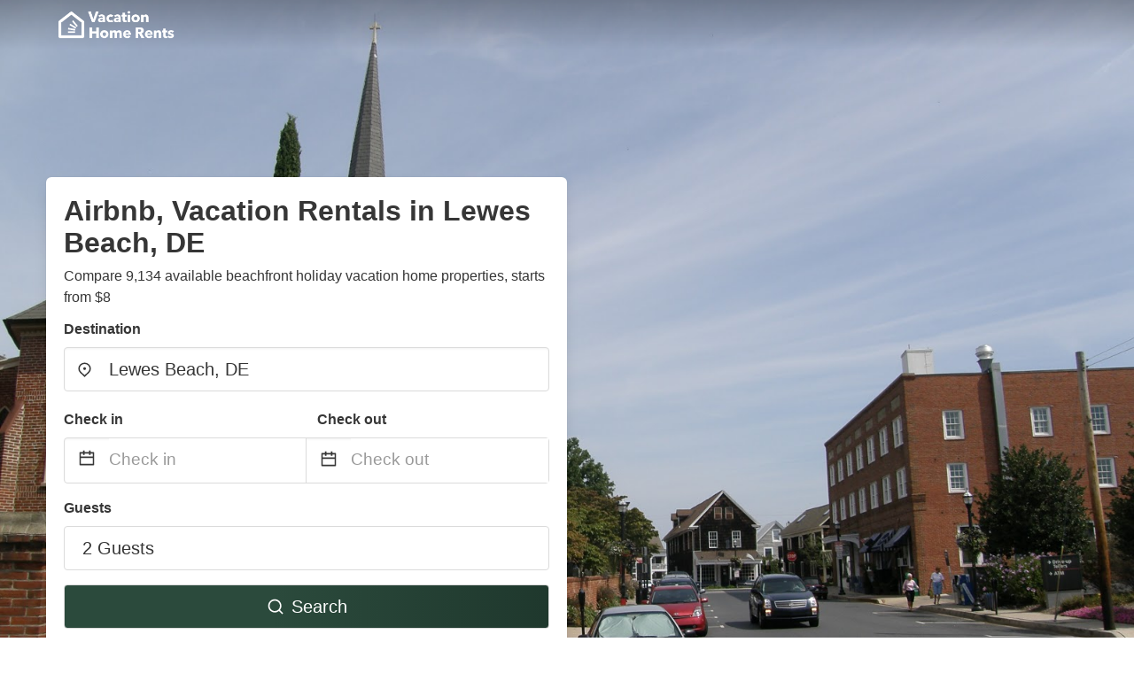

--- FILE ---
content_type: text/html
request_url: https://www.vacationhomerents.com/lewes-beach-de
body_size: 92247
content:
<!DOCTYPE html><html lang="en"><head><script async="" src="https://www.googletagmanager.com/gtag/js?id=G-Y9DHHTW32H"></script><script>window.dataLayer = window.dataLayer || [];
                function gtag(){dataLayer.push(arguments);}
                gtag('js', new Date());

                gtag('config', 'G-Y9DHHTW32H');</script><meta charSet="utf-8"/><meta name="viewport" content="width=device-width, initial-scale=1.0"/><title>Airbnb, Vacation Rentals in Lewes Beach, DE from $8 | VacationHomeRents</title><meta name="title" content="Airbnb, Vacation Rentals in Lewes Beach, DE from $8 | VacationHomeRents"/><meta name="description" content="From $8/night - Compare 9,134 holiday beach house &amp; condo airbnb, vacation rentals in Lewes Beach, DE area! Find best cheap deals easily &amp; save up to 70% with VacationHomeRents."/><link rel="canonical" href="https://www.vacationhomerents.com/lewes-beach-de"/><link rel="icon" type="image/x-icon" href="https://vhr-public.s3.us-west-2.amazonaws.com/logos/shared/vhr-favicon/favicon.ico"/><link rel="icon" type="image/png" href="https://vhr-public.s3.us-west-2.amazonaws.com/logos/shared/vhr-favicon/favicon-32x32.png" sizes="32x32"/><link rel="icon" type="image/png" href="https://vhr-public.s3.us-west-2.amazonaws.com/logos/shared/vhr-favicon/favicon-16x16.png" sizes="16x16"/><meta property="og:title" content="Airbnb, Vacation Rentals in Lewes Beach, DE from $8 | VacationHomeRents"/><meta property="og:description" content="From $8/night - Compare 9,134 holiday beach house &amp; condo airbnb, vacation rentals in Lewes Beach, DE area! Find best cheap deals easily &amp; save up to 70% with VacationHomeRents."/><meta name="agd-partner-manual-verification"/><meta name="next-head-count" content="14"/><link rel="preload" href="/_next/static/css/09b51551a1dee98fd52f.css" as="style"/><link rel="stylesheet" href="/_next/static/css/09b51551a1dee98fd52f.css"/><link rel="preload" href="/_next/static/css/baeaa0c79a50d7adec47.css" as="style"/><link rel="stylesheet" href="/_next/static/css/baeaa0c79a50d7adec47.css"/><link rel="preload" href="/_next/static/chunks/main-d4df3cd2b38c1db3cb56.js" as="script"/><link rel="preload" href="/_next/static/chunks/webpack-3ebd2e4c5f70455fd5df.js" as="script"/><link rel="preload" href="/_next/static/chunks/framework.b253b3073c52263d0437.js" as="script"/><link rel="preload" href="/_next/static/chunks/36e48897.86997c975d91371e6ba3.js" as="script"/><link rel="preload" href="/_next/static/chunks/commons.88ae839944f595391cb8.js" as="script"/><link rel="preload" href="/_next/static/chunks/pages/_app-f5b954e96be545996281.js" as="script"/><link rel="preload" href="/_next/static/chunks/62cf2826.4db01173ba49bdcd0676.js" as="script"/><link rel="preload" href="/_next/static/chunks/a29ae703.1f4aba1e12321f56e7f1.js" as="script"/><link rel="preload" href="/_next/static/chunks/4c744e84.30dcdc950a365763ac65.js" as="script"/><link rel="preload" href="/_next/static/chunks/c8eae200.8e6749ae539e1e2c5ab1.js" as="script"/><link rel="preload" href="/_next/static/chunks/fe31f82c.1d4d7c27e449e33f54b1.js" as="script"/><link rel="preload" href="/_next/static/chunks/29107295.ae8513df729d18f6a62a.js" as="script"/><link rel="preload" href="/_next/static/chunks/pages/%5Bmc-slug%5D-7c4d7447e33aca774526.js" as="script"/></head><body><div id="__next"><section class="hero is-medium is-bold" style="background-image:url(https://lh3.googleusercontent.com/p/AF1QipMkcp7wzMXknyoxE7ApuC1B2r8Oq-KVVB5vk1uw=s1600-w1600);background-size:cover;background-position:center"><div class="hero-head"><nav class="navbar-gradient-background navbar"><div class="container"><div class="navbar-brand"><a class="navbar-item navbar-logo" href="/"><img src="https://vhr-public.s3.us-west-2.amazonaws.com/logos/us/us_text_white.png" alt="Logo"/></a></div></div></nav></div><div class="hero-body"><div class="container"><div class="row"><div class="columns"><div class="column is-half-desktop is-two-third-tablet is-fullwidth-mobile px-0"><div class="box search-box"><h1 class="title has-text-dark pb-0 mb-2">Airbnb, Vacation Rentals in Lewes Beach, DE</h1><p class="has-text-dark">Compare 9,134 available beachfront holiday vacation home properties, starts from $8</p><div class="section py-1 pt-3 px-0"><div class="row pb-2"><div class="field"><label class="label">Destination</label><div class="control has-icons-left"><div role="combobox" aria-haspopup="listbox" aria-owns="react-autowhatever-1" aria-expanded="false" class="react-autosuggest__container"><div><input type="text" value="Lewes Beach, DE" autoComplete="off" aria-autocomplete="list" aria-controls="react-autowhatever-1" class="input is-medium" placeholder="Lewes Beach, DE"/></div><div id="react-autowhatever-1" role="listbox" class="autocomplete-dropdown-container rounded-corner" style="position:absolute;top:110%;left:0;width:100%;box-shadow:0px 6px 16px rgba(0, 0, 0, 0.12);background-color:white;z-index:999"></div></div><span class="icon is-left has-text-dark map-icon-vertical-center"><svg stroke="currentColor" fill="currentColor" stroke-width="0" viewBox="0 0 24 24" height="1em" width="1em" xmlns="http://www.w3.org/2000/svg"><g><path fill="none" d="M0 0h24v24H0z"></path><path d="M12 23.728l-6.364-6.364a9 9 0 1 1 12.728 0L12 23.728zm4.95-7.778a7 7 0 1 0-9.9 0L12 20.9l4.95-4.95zM12 13a2 2 0 1 1 0-4 2 2 0 0 1 0 4z"></path></g></svg></span></div></div></div><div class="row pb-0"><div class="columns py-0 my-0 is-mobile"><div class="column is-half pb-2"><div class="field"><label class="label">Check in</label></div></div><div class="column is-half pb-2"><div class="field"><label class="label">Check out</label></div></div></div><div class="is-hidden-tablet"></div><div class="is-hidden-mobile"></div><div class="columns py-0 my-0"><div class="column is-full py-0 my-0 mc"><div class="DateRangePicker DateRangePicker_1"><div><div class="DateRangePickerInput DateRangePickerInput_1 DateRangePickerInput__withBorder DateRangePickerInput__withBorder_2"><button class="DateRangePickerInput_calendarIcon DateRangePickerInput_calendarIcon_1" type="button" aria-label="Interact with the calendar and add the check-in date for your trip."><svg stroke="currentColor" fill="currentColor" stroke-width="0" viewBox="0 0 24 24" class="has-text-dark calendar-icon" height="1em" width="1em" xmlns="http://www.w3.org/2000/svg"><g><path fill="none" d="M0 0h24v24H0z"></path><path d="M17 3h4a1 1 0 0 1 1 1v16a1 1 0 0 1-1 1H3a1 1 0 0 1-1-1V4a1 1 0 0 1 1-1h4V1h2v2h6V1h2v2zm-2 2H9v2H7V5H4v4h16V5h-3v2h-2V5zm5 6H4v8h16v-8z"></path></g></svg></button><div class="DateInput DateInput_1"><input type="text" class="DateInput_input DateInput_input_1" aria-label="Check in" id="startDate" name="startDate" value="" placeholder="Check in" autoComplete="off" aria-describedby="DateInput__screen-reader-message-startDate"/><p class="DateInput_screenReaderMessage DateInput_screenReaderMessage_1" id="DateInput__screen-reader-message-startDate">Navigate forward to interact with the calendar and select a date. Press the question mark key to get the keyboard shortcuts for changing dates.</p></div><div class="DateRangePickerInput_arrow DateRangePickerInput_arrow_1" aria-hidden="true" role="presentation"><svg stroke="currentColor" fill="currentColor" stroke-width="0" viewBox="0 0 24 24" class="has-text-dark calendar-icon-adjustment" height="1em" width="1em" xmlns="http://www.w3.org/2000/svg"><g><path fill="none" d="M0 0h24v24H0z"></path><path d="M17 3h4a1 1 0 0 1 1 1v16a1 1 0 0 1-1 1H3a1 1 0 0 1-1-1V4a1 1 0 0 1 1-1h4V1h2v2h6V1h2v2zm-2 2H9v2H7V5H4v4h16V5h-3v2h-2V5zm5 6H4v8h16v-8z"></path></g></svg></div><div class="DateInput DateInput_1"><input type="text" class="DateInput_input DateInput_input_1" aria-label="Check out" id="endDate" name="endDate" value="" placeholder="Check out" autoComplete="off" aria-describedby="DateInput__screen-reader-message-endDate"/><p class="DateInput_screenReaderMessage DateInput_screenReaderMessage_1" id="DateInput__screen-reader-message-endDate">Navigate backward to interact with the calendar and select a date. Press the question mark key to get the keyboard shortcuts for changing dates.</p></div></div></div></div></div></div></div><div class="row pb-0"><div class="field pt-4 is-full"><label class="label">Guests</label><button type="button" class="button is-medium is-fullwidth guest-picker-button">2 Guests</button></div></div><div class="row mt-4"><button class="button is-medium is-fullwidth mc-search-button has-text-white"><svg stroke="currentColor" fill="currentColor" stroke-width="0" viewBox="0 0 24 24" class="mr-2" height="1em" width="1em" xmlns="http://www.w3.org/2000/svg"><g><path fill="none" d="M0 0h24v24H0z"></path><path d="M18.031 16.617l4.283 4.282-1.415 1.415-4.282-4.283A8.96 8.96 0 0 1 11 20c-4.968 0-9-4.032-9-9s4.032-9 9-9 9 4.032 9 9a8.96 8.96 0 0 1-1.969 5.617zm-2.006-.742A6.977 6.977 0 0 0 18 11c0-3.868-3.133-7-7-7-3.868 0-7 3.132-7 7 0 3.867 3.132 7 7 7a6.977 6.977 0 0 0 4.875-1.975l.15-.15z"></path></g></svg>Search</button></div></div></div></div></div></div></div></div><div class="hero-foot"><nav class="tabs is-fullwidth"><div class="container"><ul><li class="is-active mc-hero-tab-active"><a><span class="has-text-theme-color" href="#">Hot Deals</span></a></li><li><a class="mc-hero-tab" href="#map"><span class="has-text-white">Map</span></a></li><li><a class="mc-hero-tab" href="#amenities"><span class="has-text-white">Amenities</span></a></li><li><a class="mc-hero-tab" href="#price-distribution"><span class="has-text-white">Price range</span></a></li><li><a class="mc-hero-tab" href="#faqs"><span class="has-text-white">Travel Guides &amp; FAQ</span></a></li></ul></div></nav></div></section><section class="section mb-0 pb-0"><div class="container"><h2 class="title">Find the best vacation rental</h2><div style="display:flex;flex-direction:row;align-items:center;overflow-x:auto;overflow-y:hidden"><div style="border-right:solid 1px #DEDEDE;margin-right:16px"><div><div class="has-text-dark has-text-weight-semibold mb-2 is-size-6">PRICE PER NIGHT</div><div style="display:flex;flex-direction:row"><a href="search?lat=38.782594&amp;lon=-75.140683&amp;page=1&amp;filters=%7B%22minPrice%22%3A0%2C%22maxPrice%22%3A100%7D" rel="nofollow noopener noreferrer"><div style="width:auto;white-space:nowrap;border-style:solid;border-width:1px;background-color:rgba(43, 74, 60, 1);color:white;min-width:80px;text-align:center" class="card py-2 px-4 mr-4 rounded-corner"><svg stroke="currentColor" fill="currentColor" stroke-width="0" viewBox="0 0 24 24" style="color:white;position:relative;top:2px" class="mr-2" height="1em" width="1em" xmlns="http://www.w3.org/2000/svg"><g><path fill="none" d="M0 0h24v24H0z"></path><path d="M18.031 16.617l4.283 4.282-1.415 1.415-4.282-4.283A8.96 8.96 0 0 1 11 20c-4.968 0-9-4.032-9-9s4.032-9 9-9 9 4.032 9 9a8.96 8.96 0 0 1-1.969 5.617zm-2.006-.742A6.977 6.977 0 0 0 18 11c0-3.868-3.133-7-7-7-3.868 0-7 3.132-7 7 0 3.867 3.132 7 7 7a6.977 6.977 0 0 0 4.875-1.975l.15-.15z"></path></g></svg>Up to $100</div></a><a href="search?lat=38.782594&amp;lon=-75.140683&amp;page=1&amp;filters=%7B%22minPrice%22%3A100%2C%22maxPrice%22%3A199%7D" rel="nofollow noopener noreferrer"><div style="width:auto;white-space:nowrap;border-style:solid;border-width:1px;background-color:rgba(43, 74, 60, 1);color:white;min-width:80px;text-align:center" class="card py-2 px-4 mr-4 rounded-corner"><svg stroke="currentColor" fill="currentColor" stroke-width="0" viewBox="0 0 24 24" style="color:white;position:relative;top:2px" class="mr-2" height="1em" width="1em" xmlns="http://www.w3.org/2000/svg"><g><path fill="none" d="M0 0h24v24H0z"></path><path d="M18.031 16.617l4.283 4.282-1.415 1.415-4.282-4.283A8.96 8.96 0 0 1 11 20c-4.968 0-9-4.032-9-9s4.032-9 9-9 9 4.032 9 9a8.96 8.96 0 0 1-1.969 5.617zm-2.006-.742A6.977 6.977 0 0 0 18 11c0-3.868-3.133-7-7-7-3.868 0-7 3.132-7 7 0 3.867 3.132 7 7 7a6.977 6.977 0 0 0 4.875-1.975l.15-.15z"></path></g></svg>$100 to $199</div></a><a href="search?lat=38.782594&amp;lon=-75.140683&amp;page=1&amp;filters=%7B%22minPrice%22%3A200%7D" rel="nofollow noopener noreferrer"><div style="width:auto;white-space:nowrap;border-style:solid;border-width:1px;background-color:rgba(43, 74, 60, 1);color:white;min-width:80px;text-align:center" class="card py-2 px-4 mr-4 rounded-corner"><svg stroke="currentColor" fill="currentColor" stroke-width="0" viewBox="0 0 24 24" style="color:white;position:relative;top:2px" class="mr-2" height="1em" width="1em" xmlns="http://www.w3.org/2000/svg"><g><path fill="none" d="M0 0h24v24H0z"></path><path d="M18.031 16.617l4.283 4.282-1.415 1.415-4.282-4.283A8.96 8.96 0 0 1 11 20c-4.968 0-9-4.032-9-9s4.032-9 9-9 9 4.032 9 9a8.96 8.96 0 0 1-1.969 5.617zm-2.006-.742A6.977 6.977 0 0 0 18 11c0-3.868-3.133-7-7-7-3.868 0-7 3.132-7 7 0 3.867 3.132 7 7 7a6.977 6.977 0 0 0 4.875-1.975l.15-.15z"></path></g></svg>From $200</div></a></div></div></div><div style="border-right:solid 1px #DEDEDE;margin-right:16px"><div><div class="has-text-dark has-text-weight-semibold mb-2 is-size-6">ACCOMMODATION TYPES</div><div style="display:flex;flex-direction:row"><a href="search?lat=38.782594&amp;lon=-75.140683&amp;page=1&amp;filters=%7B%22propertyType%22%3A%5B%22house%22%5D%7D" rel="nofollow noopener noreferrer"><div style="width:auto;white-space:nowrap;border-style:solid;border-width:1px;background-color:rgba(43, 74, 60, 1);color:white;min-width:80px;text-align:center" class="card py-2 px-4 mr-4 rounded-corner"><svg stroke="currentColor" fill="currentColor" stroke-width="0" viewBox="0 0 24 24" style="color:white;position:relative;top:2px" class="mr-2" height="1em" width="1em" xmlns="http://www.w3.org/2000/svg"><g><path fill="none" d="M0 0h24v24H0z"></path><path d="M18.031 16.617l4.283 4.282-1.415 1.415-4.282-4.283A8.96 8.96 0 0 1 11 20c-4.968 0-9-4.032-9-9s4.032-9 9-9 9 4.032 9 9a8.96 8.96 0 0 1-1.969 5.617zm-2.006-.742A6.977 6.977 0 0 0 18 11c0-3.868-3.133-7-7-7-3.868 0-7 3.132-7 7 0 3.867 3.132 7 7 7a6.977 6.977 0 0 0 4.875-1.975l.15-.15z"></path></g></svg>House</div></a><a href="search?lat=38.782594&amp;lon=-75.140683&amp;page=1&amp;filters=%7B%22propertyType%22%3A%5B%22condo%22%5D%7D" rel="nofollow noopener noreferrer"><div style="width:auto;white-space:nowrap;border-style:solid;border-width:1px;background-color:rgba(43, 74, 60, 1);color:white;min-width:80px;text-align:center" class="card py-2 px-4 mr-4 rounded-corner"><svg stroke="currentColor" fill="currentColor" stroke-width="0" viewBox="0 0 24 24" style="color:white;position:relative;top:2px" class="mr-2" height="1em" width="1em" xmlns="http://www.w3.org/2000/svg"><g><path fill="none" d="M0 0h24v24H0z"></path><path d="M18.031 16.617l4.283 4.282-1.415 1.415-4.282-4.283A8.96 8.96 0 0 1 11 20c-4.968 0-9-4.032-9-9s4.032-9 9-9 9 4.032 9 9a8.96 8.96 0 0 1-1.969 5.617zm-2.006-.742A6.977 6.977 0 0 0 18 11c0-3.868-3.133-7-7-7-3.868 0-7 3.132-7 7 0 3.867 3.132 7 7 7a6.977 6.977 0 0 0 4.875-1.975l.15-.15z"></path></g></svg>Condo</div></a><a href="search?lat=38.782594&amp;lon=-75.140683&amp;page=1&amp;filters=%7B%22propertyType%22%3A%5B%22townhome%22%5D%7D" rel="nofollow noopener noreferrer"><div style="width:auto;white-space:nowrap;border-style:solid;border-width:1px;background-color:rgba(43, 74, 60, 1);color:white;min-width:80px;text-align:center" class="card py-2 px-4 mr-4 rounded-corner"><svg stroke="currentColor" fill="currentColor" stroke-width="0" viewBox="0 0 24 24" style="color:white;position:relative;top:2px" class="mr-2" height="1em" width="1em" xmlns="http://www.w3.org/2000/svg"><g><path fill="none" d="M0 0h24v24H0z"></path><path d="M18.031 16.617l4.283 4.282-1.415 1.415-4.282-4.283A8.96 8.96 0 0 1 11 20c-4.968 0-9-4.032-9-9s4.032-9 9-9 9 4.032 9 9a8.96 8.96 0 0 1-1.969 5.617zm-2.006-.742A6.977 6.977 0 0 0 18 11c0-3.868-3.133-7-7-7-3.868 0-7 3.132-7 7 0 3.867 3.132 7 7 7a6.977 6.977 0 0 0 4.875-1.975l.15-.15z"></path></g></svg>Townhome</div></a></div></div></div><div><div><div class="has-text-dark has-text-weight-semibold mb-2 is-size-6">RATING</div><div style="display:flex;flex-direction:row"><a href="search?lat=38.782594&amp;lon=-75.140683&amp;page=1&amp;filters=%7B%22minRating%22%3A4.5%7D" rel="nofollow noopener noreferrer"><div style="width:auto;white-space:nowrap;border-style:solid;border-width:1px;background-color:rgba(43, 74, 60, 1);color:white;min-width:80px;text-align:center" class="card py-2 px-4 mr-4 rounded-corner"><svg stroke="currentColor" fill="currentColor" stroke-width="0" viewBox="0 0 24 24" style="color:white;position:relative;top:2px" class="mr-2" height="1em" width="1em" xmlns="http://www.w3.org/2000/svg"><g><path fill="none" d="M0 0h24v24H0z"></path><path d="M18.031 16.617l4.283 4.282-1.415 1.415-4.282-4.283A8.96 8.96 0 0 1 11 20c-4.968 0-9-4.032-9-9s4.032-9 9-9 9 4.032 9 9a8.96 8.96 0 0 1-1.969 5.617zm-2.006-.742A6.977 6.977 0 0 0 18 11c0-3.868-3.133-7-7-7-3.868 0-7 3.132-7 7 0 3.867 3.132 7 7 7a6.977 6.977 0 0 0 4.875-1.975l.15-.15z"></path></g></svg>Outstanding: 4.5+</div></a><a href="search?lat=38.782594&amp;lon=-75.140683&amp;page=1&amp;filters=%7B%22minRating%22%3A4%7D" rel="nofollow noopener noreferrer"><div style="width:auto;white-space:nowrap;border-style:solid;border-width:1px;background-color:rgba(43, 74, 60, 1);color:white;min-width:80px;text-align:center" class="card py-2 px-4 mr-4 rounded-corner"><svg stroke="currentColor" fill="currentColor" stroke-width="0" viewBox="0 0 24 24" style="color:white;position:relative;top:2px" class="mr-2" height="1em" width="1em" xmlns="http://www.w3.org/2000/svg"><g><path fill="none" d="M0 0h24v24H0z"></path><path d="M18.031 16.617l4.283 4.282-1.415 1.415-4.282-4.283A8.96 8.96 0 0 1 11 20c-4.968 0-9-4.032-9-9s4.032-9 9-9 9 4.032 9 9a8.96 8.96 0 0 1-1.969 5.617zm-2.006-.742A6.977 6.977 0 0 0 18 11c0-3.868-3.133-7-7-7-3.868 0-7 3.132-7 7 0 3.867 3.132 7 7 7a6.977 6.977 0 0 0 4.875-1.975l.15-.15z"></path></g></svg>Very Good: 4+</div></a><a href="search?lat=38.782594&amp;lon=-75.140683&amp;page=1&amp;filters=%7B%22minRating%22%3A3.5%7D" rel="nofollow noopener noreferrer"><div style="width:auto;white-space:nowrap;border-style:solid;border-width:1px;background-color:rgba(43, 74, 60, 1);color:white;min-width:80px;text-align:center" class="card py-2 px-4 mr-4 rounded-corner"><svg stroke="currentColor" fill="currentColor" stroke-width="0" viewBox="0 0 24 24" style="color:white;position:relative;top:2px" class="mr-2" height="1em" width="1em" xmlns="http://www.w3.org/2000/svg"><g><path fill="none" d="M0 0h24v24H0z"></path><path d="M18.031 16.617l4.283 4.282-1.415 1.415-4.282-4.283A8.96 8.96 0 0 1 11 20c-4.968 0-9-4.032-9-9s4.032-9 9-9 9 4.032 9 9a8.96 8.96 0 0 1-1.969 5.617zm-2.006-.742A6.977 6.977 0 0 0 18 11c0-3.868-3.133-7-7-7-3.868 0-7 3.132-7 7 0 3.867 3.132 7 7 7a6.977 6.977 0 0 0 4.875-1.975l.15-.15z"></path></g></svg>Good: 3.5+</div></a></div></div></div></div></div></section><section class="section"><div class="container"><div style="display:flex;flex-direction:row;align-items:center;justify-content:flex-start;margin-bottom:8px"><span style="padding-right:8px;color:#FFC039;font-size:18px"><svg stroke="currentColor" fill="currentColor" stroke-width="0" viewBox="0 0 320 512" height="1em" width="1em" xmlns="http://www.w3.org/2000/svg"><path d="M296 160H180.6l42.6-129.8C227.2 15 215.7 0 200 0H56C44 0 33.8 8.9 32.2 20.8l-32 240C-1.7 275.2 9.5 288 24 288h118.7L96.6 482.5c-3.6 15.2 8 29.5 23.3 29.5 8.4 0 16.4-4.4 20.8-12l176-304c9.3-15.9-2.2-36-20.7-36z"></path></svg></span><h3 class="subtitle has-text-theme-color">Save Up To 95%</h3></div><h2 class="title">Airbnb, Vacation rentals and hotel deals in Lewes Beach, DE</h2><div class="columns is-multiline"><div class="column is-one-quarter-widescreen is-one-third-desktop is-half-tablet"><div style="height:100%;display:flex;flex-direction:column;cursor:pointer" class="property-call-for-action-highlighter"><div class="carousel"><figure class="image has-ratio" style="position:relative"><div class="horizontalSlider___281Ls carousel__slider carousel__slider--horizontal" aria-live="polite" aria-label="slider" tabindex="0" role="listbox"><div class="carousel__slider-tray-wrapper carousel__slider-tray-wrap--horizontal"><div class="sliderTray___-vHFQ sliderAnimation___300FY carousel__slider-tray carousel__slider-tray--horizontal" style="width:400%;transform:translateX(0%) translateX(0px);flex-direction:row"><div tabindex="0" aria-selected="true" aria-label="slide" role="option" class="slide___3-Nqo slideHorizontal___1NzNV carousel__slide carousel__slide--visible" style="width:25%;padding-bottom:16.666666666666668%"><div class="slideInner___2mfX9 carousel__inner-slide"><figure class="image has-ratio is-3by2"><img class="rounded-corner image-fit image-background" src="https://images.trvl-media.com/lodging/27000000/26560000/26553800/26553777/w1207h798x0y0-5f22e259.jpg?impolicy=fcrop&amp;w=1000&amp;h=666&amp;quality=medium" alt="Modern Condo minutes to Lewes &amp; Rehoboth Beach!" loading="lazy"/></figure></div></div><div tabindex="-1" aria-selected="false" aria-label="slide" role="option" class="slide___3-Nqo slideHorizontal___1NzNV carousel__slide carousel__slide--hidden" style="width:25%;padding-bottom:16.666666666666668%"><div class="slideInner___2mfX9 carousel__inner-slide"><figure class="image has-ratio is-3by2"><img class="rounded-corner image-fit image-background" src="https://images.trvl-media.com/lodging/27000000/26560000/26553800/26553777/830d8955.jpg?impolicy=fcrop&amp;w=1000&amp;h=666&amp;quality=medium" alt="Modern Condo minutes to Lewes &amp; Rehoboth Beach!" loading="lazy"/></figure></div></div><div tabindex="-1" aria-selected="false" aria-label="slide" role="option" class="slide___3-Nqo slideHorizontal___1NzNV carousel__slide carousel__slide--hidden" style="width:25%;padding-bottom:16.666666666666668%"><div class="slideInner___2mfX9 carousel__inner-slide"><figure class="image has-ratio is-3by2"><img class="rounded-corner image-fit image-background" src="https://images.trvl-media.com/lodging/27000000/26560000/26553800/26553777/39fd7b29.jpg?impolicy=fcrop&amp;w=1000&amp;h=666&amp;quality=medium" alt="Modern Condo minutes to Lewes &amp; Rehoboth Beach!" loading="lazy"/></figure></div></div><div tabindex="-1" aria-selected="false" aria-label="slide" role="option" class="slide___3-Nqo slideHorizontal___1NzNV carousel__slide carousel__slide--hidden" style="width:25%;padding-bottom:16.666666666666668%"><div class="slideInner___2mfX9 carousel__inner-slide"><figure class="image has-ratio is-3by2"><img class="rounded-corner image-fit image-background" src="https://images.trvl-media.com/lodging/27000000/26560000/26553800/26553777/28b1228d.jpg?impolicy=fcrop&amp;w=1000&amp;h=666&amp;quality=medium" alt="Modern Condo minutes to Lewes &amp; Rehoboth Beach!" loading="lazy"/></figure></div></div></div></div></div><button type="button" aria-label="previous" class="buttonBack___1mlaL carousel__back-button" disabled="" style="height:28px;width:28px;position:absolute;top:50%;left:4px;transform:translateY(-50%);background-color:white;opacity:0.8;border:white;border-radius:50%"><div style="width:100%;height:100%;display:flex;flex-direction:column;align-items:center;justify-content:center"><svg stroke="currentColor" fill="currentColor" stroke-width="0" viewBox="0 0 320 512" style="color:black;font-size:16px" height="1em" width="1em" xmlns="http://www.w3.org/2000/svg"><path d="M34.52 239.03L228.87 44.69c9.37-9.37 24.57-9.37 33.94 0l22.67 22.67c9.36 9.36 9.37 24.52.04 33.9L131.49 256l154.02 154.75c9.34 9.38 9.32 24.54-.04 33.9l-22.67 22.67c-9.37 9.37-24.57 9.37-33.94 0L34.52 272.97c-9.37-9.37-9.37-24.57 0-33.94z"></path></svg></div></button><button type="button" aria-label="next" class="buttonNext___2mOCa carousel__next-button" style="height:28px;width:28px;position:absolute;top:50%;right:4px;transform:translateY(-50%);background-color:white;opacity:0.8;border:white;border-radius:50%"><div style="width:100%;height:100%;display:flex;flex-direction:column;align-items:center;justify-content:center"><svg stroke="currentColor" fill="currentColor" stroke-width="0" viewBox="0 0 320 512" style="color:black;font-size:16px" height="1em" width="1em" xmlns="http://www.w3.org/2000/svg"><path d="M285.476 272.971L91.132 467.314c-9.373 9.373-24.569 9.373-33.941 0l-22.667-22.667c-9.357-9.357-9.375-24.522-.04-33.901L188.505 256 34.484 101.255c-9.335-9.379-9.317-24.544.04-33.901l22.667-22.667c9.373-9.373 24.569-9.373 33.941 0L285.475 239.03c9.373 9.372 9.373 24.568.001 33.941z"></path></svg></div></button><div style="position:absolute;bottom:4px;left:4px;border-radius:4px;background-color:rgba(255, 255, 255, 0.85);padding:4px 8px;display:flex;flex-direction:row;align-items:center;justify-content:center;font-size:14px" class="has-text-dark is-hidden"><svg stroke="currentColor" fill="currentColor" stroke-width="0" viewBox="0 0 320 512" class="mr-1" height="1em" width="1em" xmlns="http://www.w3.org/2000/svg"><path d="M296 160H180.6l42.6-129.8C227.2 15 215.7 0 200 0H56C44 0 33.8 8.9 32.2 20.8l-32 240C-1.7 275.2 9.5 288 24 288h118.7L96.6 482.5c-3.6 15.2 8 29.5 23.3 29.5 8.4 0 16.4-4.4 20.8-12l176-304c9.3-15.9-2.2-36-20.7-36z"></path></svg></div></figure></div><div style="padding-top:8px;flex:1;display:flex;flex-direction:column;justify-content:space-between"><div><span style="font-size:14px;line-height:16pt;vertical-align:center;margin-bottom:4px" class="has-text-dark mr-1"><svg stroke="currentColor" fill="currentColor" stroke-width="0" viewBox="0 0 576 512" style="color:rgba(255, 55, 91, 1);position:relative;top:1px;margin-right:4px" height="1em" width="1em" xmlns="http://www.w3.org/2000/svg"><path d="M259.3 17.8L194 150.2 47.9 171.5c-26.2 3.8-36.7 36.1-17.7 54.6l105.7 103-25 145.5c-4.5 26.3 23.2 46 46.4 33.7L288 439.6l130.7 68.7c23.2 12.2 50.9-7.4 46.4-33.7l-25-145.5 105.7-103c19-18.5 8.5-50.8-17.7-54.6L382 150.2 316.7 17.8c-11.7-23.6-45.6-23.9-57.4 0z"></path></svg>9.8<!-- --> (<!-- -->37<!-- --> <!-- -->reviews<!-- -->)</span><div style="font-size:16px" class="has-text-dark">Modern Condo minutes to Lewes &amp; Rehoboth Beach!</div><div style="font-size:14px;line-height:16pt" class="has-text-grey">Condo · 2 Guests · 1 Bedroom</div></div><div style="margin-top:4px;font-size:16px;display:flex;flex-direction:row;align-items:flex-end;justify-content:space-between" class="has-text-dark"><div><div></div><div><b>$175</b> <!-- -->/night<span class="has-text-dark is-size-6">*</span></div></div><img src="https://firebasestorage.googleapis.com/v0/b/vacationhomerents-stage.appspot.com/o/vrbo_logo.png?alt=media&amp;token=3478aed1-e93a-4d35-be72-86c673afe30e" style="height:16px;max-width:72px;object-fit:contain"/></div></div><div style="margin-top:8px;margin-bottom:8px" class="property-call-for-action-button">View deal</div></div></div><div class="column is-one-quarter-widescreen is-one-third-desktop is-half-tablet"><div style="height:100%;display:flex;flex-direction:column;cursor:pointer" class="property-call-for-action-highlighter"><div class="carousel"><figure class="image has-ratio" style="position:relative"><div class="horizontalSlider___281Ls carousel__slider carousel__slider--horizontal" aria-live="polite" aria-label="slider" tabindex="0" role="listbox"><div class="carousel__slider-tray-wrapper carousel__slider-tray-wrap--horizontal"><div class="sliderTray___-vHFQ sliderAnimation___300FY carousel__slider-tray carousel__slider-tray--horizontal" style="width:400%;transform:translateX(0%) translateX(0px);flex-direction:row"><div tabindex="0" aria-selected="true" aria-label="slide" role="option" class="slide___3-Nqo slideHorizontal___1NzNV carousel__slide carousel__slide--visible" style="width:25%;padding-bottom:16.666666666666668%"><div class="slideInner___2mfX9 carousel__inner-slide"><figure class="image has-ratio is-3by2"><img class="rounded-corner image-fit image-background" src="https://images.trvl-media.com/lodging/34000000/33750000/33743800/33743764/f996c6f3.jpg?impolicy=fcrop&amp;w=1000&amp;h=666&amp;quality=medium" alt="Lewes Townhome minutes from Cape Henlopen State Park" loading="lazy"/></figure></div></div><div tabindex="-1" aria-selected="false" aria-label="slide" role="option" class="slide___3-Nqo slideHorizontal___1NzNV carousel__slide carousel__slide--hidden" style="width:25%;padding-bottom:16.666666666666668%"><div class="slideInner___2mfX9 carousel__inner-slide"><figure class="image has-ratio is-3by2"><img class="rounded-corner image-fit image-background" src="https://images.trvl-media.com/lodging/34000000/33750000/33743800/33743764/a131a4a1.jpg?impolicy=fcrop&amp;w=1000&amp;h=666&amp;quality=medium" alt="Lewes Townhome minutes from Cape Henlopen State Park" loading="lazy"/></figure></div></div><div tabindex="-1" aria-selected="false" aria-label="slide" role="option" class="slide___3-Nqo slideHorizontal___1NzNV carousel__slide carousel__slide--hidden" style="width:25%;padding-bottom:16.666666666666668%"><div class="slideInner___2mfX9 carousel__inner-slide"><figure class="image has-ratio is-3by2"><img class="rounded-corner image-fit image-background" src="https://images.trvl-media.com/lodging/34000000/33750000/33743800/33743764/374c654c.jpg?impolicy=fcrop&amp;w=1000&amp;h=666&amp;quality=medium" alt="Lewes Townhome minutes from Cape Henlopen State Park" loading="lazy"/></figure></div></div><div tabindex="-1" aria-selected="false" aria-label="slide" role="option" class="slide___3-Nqo slideHorizontal___1NzNV carousel__slide carousel__slide--hidden" style="width:25%;padding-bottom:16.666666666666668%"><div class="slideInner___2mfX9 carousel__inner-slide"><figure class="image has-ratio is-3by2"><img class="rounded-corner image-fit image-background" src="https://images.trvl-media.com/lodging/34000000/33750000/33743800/33743764/a6523e84.jpg?impolicy=fcrop&amp;w=1000&amp;h=666&amp;quality=medium" alt="Lewes Townhome minutes from Cape Henlopen State Park" loading="lazy"/></figure></div></div></div></div></div><button type="button" aria-label="previous" class="buttonBack___1mlaL carousel__back-button" disabled="" style="height:28px;width:28px;position:absolute;top:50%;left:4px;transform:translateY(-50%);background-color:white;opacity:0.8;border:white;border-radius:50%"><div style="width:100%;height:100%;display:flex;flex-direction:column;align-items:center;justify-content:center"><svg stroke="currentColor" fill="currentColor" stroke-width="0" viewBox="0 0 320 512" style="color:black;font-size:16px" height="1em" width="1em" xmlns="http://www.w3.org/2000/svg"><path d="M34.52 239.03L228.87 44.69c9.37-9.37 24.57-9.37 33.94 0l22.67 22.67c9.36 9.36 9.37 24.52.04 33.9L131.49 256l154.02 154.75c9.34 9.38 9.32 24.54-.04 33.9l-22.67 22.67c-9.37 9.37-24.57 9.37-33.94 0L34.52 272.97c-9.37-9.37-9.37-24.57 0-33.94z"></path></svg></div></button><button type="button" aria-label="next" class="buttonNext___2mOCa carousel__next-button" style="height:28px;width:28px;position:absolute;top:50%;right:4px;transform:translateY(-50%);background-color:white;opacity:0.8;border:white;border-radius:50%"><div style="width:100%;height:100%;display:flex;flex-direction:column;align-items:center;justify-content:center"><svg stroke="currentColor" fill="currentColor" stroke-width="0" viewBox="0 0 320 512" style="color:black;font-size:16px" height="1em" width="1em" xmlns="http://www.w3.org/2000/svg"><path d="M285.476 272.971L91.132 467.314c-9.373 9.373-24.569 9.373-33.941 0l-22.667-22.667c-9.357-9.357-9.375-24.522-.04-33.901L188.505 256 34.484 101.255c-9.335-9.379-9.317-24.544.04-33.901l22.667-22.667c9.373-9.373 24.569-9.373 33.941 0L285.475 239.03c9.373 9.372 9.373 24.568.001 33.941z"></path></svg></div></button><div style="position:absolute;bottom:4px;left:4px;border-radius:4px;background-color:rgba(255, 255, 255, 0.85);padding:4px 8px;display:flex;flex-direction:row;align-items:center;justify-content:center;font-size:14px" class="has-text-dark is-hidden"><svg stroke="currentColor" fill="currentColor" stroke-width="0" viewBox="0 0 320 512" class="mr-1" height="1em" width="1em" xmlns="http://www.w3.org/2000/svg"><path d="M296 160H180.6l42.6-129.8C227.2 15 215.7 0 200 0H56C44 0 33.8 8.9 32.2 20.8l-32 240C-1.7 275.2 9.5 288 24 288h118.7L96.6 482.5c-3.6 15.2 8 29.5 23.3 29.5 8.4 0 16.4-4.4 20.8-12l176-304c9.3-15.9-2.2-36-20.7-36z"></path></svg></div></figure></div><div style="padding-top:8px;flex:1;display:flex;flex-direction:column;justify-content:space-between"><div><span style="font-size:14px;line-height:16pt;vertical-align:center;margin-bottom:4px" class="has-text-dark mr-1"><svg stroke="currentColor" fill="currentColor" stroke-width="0" viewBox="0 0 576 512" style="color:rgba(255, 55, 91, 1);position:relative;top:1px;margin-right:4px" height="1em" width="1em" xmlns="http://www.w3.org/2000/svg"><path d="M259.3 17.8L194 150.2 47.9 171.5c-26.2 3.8-36.7 36.1-17.7 54.6l105.7 103-25 145.5c-4.5 26.3 23.2 46 46.4 33.7L288 439.6l130.7 68.7c23.2 12.2 50.9-7.4 46.4-33.7l-25-145.5 105.7-103c19-18.5 8.5-50.8-17.7-54.6L382 150.2 316.7 17.8c-11.7-23.6-45.6-23.9-57.4 0z"></path></svg>8.6<!-- --> (<!-- -->35<!-- --> <!-- -->reviews<!-- -->)</span><div style="font-size:16px" class="has-text-dark">Lewes Townhome minutes from Cape Henlopen State Park</div><div style="font-size:14px;line-height:16pt" class="has-text-grey">Condo · 2 Guests · 1 Bedroom</div></div><div style="margin-top:4px;font-size:16px;display:flex;flex-direction:row;align-items:flex-end;justify-content:space-between" class="has-text-dark"><div><div></div><div><b>$169</b> <!-- -->/night<span class="has-text-dark is-size-6">*</span></div></div><img src="https://firebasestorage.googleapis.com/v0/b/vacationhomerents-stage.appspot.com/o/vrbo_logo.png?alt=media&amp;token=3478aed1-e93a-4d35-be72-86c673afe30e" style="height:16px;max-width:72px;object-fit:contain"/></div></div><div style="margin-top:8px;margin-bottom:8px" class="property-call-for-action-button">View deal</div></div></div><div class="column is-one-quarter-widescreen is-one-third-desktop is-half-tablet"><div style="height:100%;display:flex;flex-direction:column;cursor:pointer" class="property-call-for-action-highlighter"><div class="carousel"><figure class="image has-ratio" style="position:relative"><div class="horizontalSlider___281Ls carousel__slider carousel__slider--horizontal" aria-live="polite" aria-label="slider" tabindex="0" role="listbox"><div class="carousel__slider-tray-wrapper carousel__slider-tray-wrap--horizontal"><div class="sliderTray___-vHFQ sliderAnimation___300FY carousel__slider-tray carousel__slider-tray--horizontal" style="width:400%;transform:translateX(0%) translateX(0px);flex-direction:row"><div tabindex="0" aria-selected="true" aria-label="slide" role="option" class="slide___3-Nqo slideHorizontal___1NzNV carousel__slide carousel__slide--visible" style="width:25%;padding-bottom:16.666666666666668%"><div class="slideInner___2mfX9 carousel__inner-slide"><figure class="image has-ratio is-3by2"><img class="rounded-corner image-fit image-background" src="https://q-xx.bstatic.com/xdata/images/hotel/max500/448686157.jpg?k=e4c51588a88263ca7672021d0db548d76d7ebb9377f939ca5ee6afcdfefe4388&amp;o=" alt="Residence Inn by Marriott Rehoboth Beach" loading="lazy"/></figure></div></div><div tabindex="-1" aria-selected="false" aria-label="slide" role="option" class="slide___3-Nqo slideHorizontal___1NzNV carousel__slide carousel__slide--hidden" style="width:25%;padding-bottom:16.666666666666668%"><div class="slideInner___2mfX9 carousel__inner-slide"><figure class="image has-ratio is-3by2"><img class="rounded-corner image-fit image-background" src="https://q-xx.bstatic.com/xdata/images/hotel/max500/448686160.jpg?k=3141ca61dd7cd83a0f0f0f6505c460c87a1c51d5612a6299ccb777bf5fedeb29&amp;o=" alt="Residence Inn by Marriott Rehoboth Beach" loading="lazy"/></figure></div></div><div tabindex="-1" aria-selected="false" aria-label="slide" role="option" class="slide___3-Nqo slideHorizontal___1NzNV carousel__slide carousel__slide--hidden" style="width:25%;padding-bottom:16.666666666666668%"><div class="slideInner___2mfX9 carousel__inner-slide"><figure class="image has-ratio is-3by2"><img class="rounded-corner image-fit image-background" src="https://q-xx.bstatic.com/xdata/images/hotel/max500/448686164.jpg?k=72452b0f513b2eb78f23d5fc812f56a01040682ccef0957846eab328b7d52307&amp;o=" alt="Residence Inn by Marriott Rehoboth Beach" loading="lazy"/></figure></div></div><div tabindex="-1" aria-selected="false" aria-label="slide" role="option" class="slide___3-Nqo slideHorizontal___1NzNV carousel__slide carousel__slide--hidden" style="width:25%;padding-bottom:16.666666666666668%"><div class="slideInner___2mfX9 carousel__inner-slide"><figure class="image has-ratio is-3by2"><img class="rounded-corner image-fit image-background" src="https://q-xx.bstatic.com/xdata/images/hotel/max500/448686168.jpg?k=1a5b520c7dc2712616fd28d5ba98e336b581dc84fbf720782150925309989816&amp;o=" alt="Residence Inn by Marriott Rehoboth Beach" loading="lazy"/></figure></div></div></div></div></div><button type="button" aria-label="previous" class="buttonBack___1mlaL carousel__back-button" disabled="" style="height:28px;width:28px;position:absolute;top:50%;left:4px;transform:translateY(-50%);background-color:white;opacity:0.8;border:white;border-radius:50%"><div style="width:100%;height:100%;display:flex;flex-direction:column;align-items:center;justify-content:center"><svg stroke="currentColor" fill="currentColor" stroke-width="0" viewBox="0 0 320 512" style="color:black;font-size:16px" height="1em" width="1em" xmlns="http://www.w3.org/2000/svg"><path d="M34.52 239.03L228.87 44.69c9.37-9.37 24.57-9.37 33.94 0l22.67 22.67c9.36 9.36 9.37 24.52.04 33.9L131.49 256l154.02 154.75c9.34 9.38 9.32 24.54-.04 33.9l-22.67 22.67c-9.37 9.37-24.57 9.37-33.94 0L34.52 272.97c-9.37-9.37-9.37-24.57 0-33.94z"></path></svg></div></button><button type="button" aria-label="next" class="buttonNext___2mOCa carousel__next-button" style="height:28px;width:28px;position:absolute;top:50%;right:4px;transform:translateY(-50%);background-color:white;opacity:0.8;border:white;border-radius:50%"><div style="width:100%;height:100%;display:flex;flex-direction:column;align-items:center;justify-content:center"><svg stroke="currentColor" fill="currentColor" stroke-width="0" viewBox="0 0 320 512" style="color:black;font-size:16px" height="1em" width="1em" xmlns="http://www.w3.org/2000/svg"><path d="M285.476 272.971L91.132 467.314c-9.373 9.373-24.569 9.373-33.941 0l-22.667-22.667c-9.357-9.357-9.375-24.522-.04-33.901L188.505 256 34.484 101.255c-9.335-9.379-9.317-24.544.04-33.901l22.667-22.667c9.373-9.373 24.569-9.373 33.941 0L285.475 239.03c9.373 9.372 9.373 24.568.001 33.941z"></path></svg></div></button><div style="position:absolute;bottom:4px;left:4px;border-radius:4px;background-color:rgba(255, 255, 255, 0.85);padding:4px 8px;display:flex;flex-direction:row;align-items:center;justify-content:center;font-size:14px" class="has-text-dark is-hidden"><svg stroke="currentColor" fill="currentColor" stroke-width="0" viewBox="0 0 320 512" class="mr-1" height="1em" width="1em" xmlns="http://www.w3.org/2000/svg"><path d="M296 160H180.6l42.6-129.8C227.2 15 215.7 0 200 0H56C44 0 33.8 8.9 32.2 20.8l-32 240C-1.7 275.2 9.5 288 24 288h118.7L96.6 482.5c-3.6 15.2 8 29.5 23.3 29.5 8.4 0 16.4-4.4 20.8-12l176-304c9.3-15.9-2.2-36-20.7-36z"></path></svg></div></figure></div><div style="padding-top:8px;flex:1;display:flex;flex-direction:column;justify-content:space-between"><div><span style="font-size:14px;line-height:16pt;vertical-align:center;margin-bottom:4px" class="has-text-dark mr-1"><svg stroke="currentColor" fill="currentColor" stroke-width="0" viewBox="0 0 576 512" style="color:rgba(255, 55, 91, 1);position:relative;top:1px;margin-right:4px" height="1em" width="1em" xmlns="http://www.w3.org/2000/svg"><path d="M259.3 17.8L194 150.2 47.9 171.5c-26.2 3.8-36.7 36.1-17.7 54.6l105.7 103-25 145.5c-4.5 26.3 23.2 46 46.4 33.7L288 439.6l130.7 68.7c23.2 12.2 50.9-7.4 46.4-33.7l-25-145.5 105.7-103c19-18.5 8.5-50.8-17.7-54.6L382 150.2 316.7 17.8c-11.7-23.6-45.6-23.9-57.4 0z"></path></svg>9.4<!-- --> (<!-- -->244<!-- --> <!-- -->reviews<!-- -->)</span><div style="font-size:16px" class="has-text-dark">Residence Inn by Marriott Rehoboth Beach</div><div style="font-size:14px;line-height:16pt" class="has-text-grey">Hotel · 2 Guests · 1 Bedroom</div></div><div style="margin-top:4px;font-size:16px;display:flex;flex-direction:row;align-items:flex-end;justify-content:space-between" class="has-text-dark"><div><div></div><div><b>$129</b> <!-- -->/night</div></div><img src="https://storage.googleapis.com/vhr-gcp-usa/logos/expedia-logo.png" style="height:16px;max-width:72px;object-fit:contain"/></div></div><div style="margin-top:8px;margin-bottom:8px" class="property-call-for-action-button">View deal</div></div></div><div class="column is-one-quarter-widescreen is-one-third-desktop is-half-tablet"><div style="height:100%;display:flex;flex-direction:column;cursor:pointer" class="property-call-for-action-highlighter"><div class="carousel"><figure class="image has-ratio" style="position:relative"><div class="horizontalSlider___281Ls carousel__slider carousel__slider--horizontal" aria-live="polite" aria-label="slider" tabindex="0" role="listbox"><div class="carousel__slider-tray-wrapper carousel__slider-tray-wrap--horizontal"><div class="sliderTray___-vHFQ sliderAnimation___300FY carousel__slider-tray carousel__slider-tray--horizontal" style="width:400%;transform:translateX(0%) translateX(0px);flex-direction:row"><div tabindex="0" aria-selected="true" aria-label="slide" role="option" class="slide___3-Nqo slideHorizontal___1NzNV carousel__slide carousel__slide--visible" style="width:25%;padding-bottom:16.666666666666668%"><div class="slideInner___2mfX9 carousel__inner-slide"><figure class="image has-ratio is-3by2"><img class="rounded-corner image-fit image-background" src="https://images.trvl-media.com/lodging/94000000/93370000/93366100/93366067/016eb815.jpg?impolicy=fcrop&amp;w=1000&amp;h=666&amp;quality=medium" alt="Blue Heron Room - Pool, Hot Tub, Sauna" loading="lazy"/></figure></div></div><div tabindex="-1" aria-selected="false" aria-label="slide" role="option" class="slide___3-Nqo slideHorizontal___1NzNV carousel__slide carousel__slide--hidden" style="width:25%;padding-bottom:16.666666666666668%"><div class="slideInner___2mfX9 carousel__inner-slide"><figure class="image has-ratio is-3by2"><img class="rounded-corner image-fit image-background" src="https://images.trvl-media.com/lodging/94000000/93370000/93366100/93366067/5d7cbc99.jpg?impolicy=fcrop&amp;w=1000&amp;h=666&amp;quality=medium" alt="Blue Heron Room - Pool, Hot Tub, Sauna" loading="lazy"/></figure></div></div><div tabindex="-1" aria-selected="false" aria-label="slide" role="option" class="slide___3-Nqo slideHorizontal___1NzNV carousel__slide carousel__slide--hidden" style="width:25%;padding-bottom:16.666666666666668%"><div class="slideInner___2mfX9 carousel__inner-slide"><figure class="image has-ratio is-3by2"><img class="rounded-corner image-fit image-background" src="https://images.trvl-media.com/lodging/94000000/93370000/93366100/93366067/f3849a9e.jpg?impolicy=fcrop&amp;w=1000&amp;h=666&amp;quality=medium" alt="Blue Heron Room - Pool, Hot Tub, Sauna" loading="lazy"/></figure></div></div><div tabindex="-1" aria-selected="false" aria-label="slide" role="option" class="slide___3-Nqo slideHorizontal___1NzNV carousel__slide carousel__slide--hidden" style="width:25%;padding-bottom:16.666666666666668%"><div class="slideInner___2mfX9 carousel__inner-slide"><figure class="image has-ratio is-3by2"><img class="rounded-corner image-fit image-background" src="https://images.trvl-media.com/lodging/94000000/93370000/93366100/93366067/96e92bde.jpg?impolicy=fcrop&amp;w=1000&amp;h=666&amp;quality=medium" alt="Blue Heron Room - Pool, Hot Tub, Sauna" loading="lazy"/></figure></div></div></div></div></div><button type="button" aria-label="previous" class="buttonBack___1mlaL carousel__back-button" disabled="" style="height:28px;width:28px;position:absolute;top:50%;left:4px;transform:translateY(-50%);background-color:white;opacity:0.8;border:white;border-radius:50%"><div style="width:100%;height:100%;display:flex;flex-direction:column;align-items:center;justify-content:center"><svg stroke="currentColor" fill="currentColor" stroke-width="0" viewBox="0 0 320 512" style="color:black;font-size:16px" height="1em" width="1em" xmlns="http://www.w3.org/2000/svg"><path d="M34.52 239.03L228.87 44.69c9.37-9.37 24.57-9.37 33.94 0l22.67 22.67c9.36 9.36 9.37 24.52.04 33.9L131.49 256l154.02 154.75c9.34 9.38 9.32 24.54-.04 33.9l-22.67 22.67c-9.37 9.37-24.57 9.37-33.94 0L34.52 272.97c-9.37-9.37-9.37-24.57 0-33.94z"></path></svg></div></button><button type="button" aria-label="next" class="buttonNext___2mOCa carousel__next-button" style="height:28px;width:28px;position:absolute;top:50%;right:4px;transform:translateY(-50%);background-color:white;opacity:0.8;border:white;border-radius:50%"><div style="width:100%;height:100%;display:flex;flex-direction:column;align-items:center;justify-content:center"><svg stroke="currentColor" fill="currentColor" stroke-width="0" viewBox="0 0 320 512" style="color:black;font-size:16px" height="1em" width="1em" xmlns="http://www.w3.org/2000/svg"><path d="M285.476 272.971L91.132 467.314c-9.373 9.373-24.569 9.373-33.941 0l-22.667-22.667c-9.357-9.357-9.375-24.522-.04-33.901L188.505 256 34.484 101.255c-9.335-9.379-9.317-24.544.04-33.901l22.667-22.667c9.373-9.373 24.569-9.373 33.941 0L285.475 239.03c9.373 9.372 9.373 24.568.001 33.941z"></path></svg></div></button><div style="position:absolute;bottom:4px;left:4px;border-radius:4px;background-color:rgba(255, 255, 255, 0.85);padding:4px 8px;display:flex;flex-direction:row;align-items:center;justify-content:center;font-size:14px" class="has-text-dark is-hidden"><svg stroke="currentColor" fill="currentColor" stroke-width="0" viewBox="0 0 320 512" class="mr-1" height="1em" width="1em" xmlns="http://www.w3.org/2000/svg"><path d="M296 160H180.6l42.6-129.8C227.2 15 215.7 0 200 0H56C44 0 33.8 8.9 32.2 20.8l-32 240C-1.7 275.2 9.5 288 24 288h118.7L96.6 482.5c-3.6 15.2 8 29.5 23.3 29.5 8.4 0 16.4-4.4 20.8-12l176-304c9.3-15.9-2.2-36-20.7-36z"></path></svg></div></figure></div><div style="padding-top:8px;flex:1;display:flex;flex-direction:column;justify-content:space-between"><div><span style="font-size:14px;line-height:16pt;vertical-align:center;margin-bottom:4px" class="has-text-dark mr-1"><svg stroke="currentColor" fill="currentColor" stroke-width="0" viewBox="0 0 576 512" style="color:rgba(255, 55, 91, 1);position:relative;top:1px;margin-right:4px" height="1em" width="1em" xmlns="http://www.w3.org/2000/svg"><path d="M259.3 17.8L194 150.2 47.9 171.5c-26.2 3.8-36.7 36.1-17.7 54.6l105.7 103-25 145.5c-4.5 26.3 23.2 46 46.4 33.7L288 439.6l130.7 68.7c23.2 12.2 50.9-7.4 46.4-33.7l-25-145.5 105.7-103c19-18.5 8.5-50.8-17.7-54.6L382 150.2 316.7 17.8c-11.7-23.6-45.6-23.9-57.4 0z"></path></svg>10<!-- --> (<!-- -->4<!-- --> <!-- -->reviews<!-- -->)</span><div style="font-size:16px" class="has-text-dark">Blue Heron Room - Pool, Hot Tub, Sauna</div><div style="font-size:14px;line-height:16pt" class="has-text-grey">Holiday home · 2 Guests · 1 Bedroom</div></div><div style="margin-top:4px;font-size:16px;display:flex;flex-direction:row;align-items:flex-end;justify-content:space-between" class="has-text-dark"><div><div></div><div><b>$172</b> <!-- -->/night<span class="has-text-dark is-size-6">*</span></div></div><img src="https://firebasestorage.googleapis.com/v0/b/vacationhomerents-stage.appspot.com/o/vrbo_logo.png?alt=media&amp;token=3478aed1-e93a-4d35-be72-86c673afe30e" style="height:16px;max-width:72px;object-fit:contain"/></div></div><div style="margin-top:8px;margin-bottom:8px" class="property-call-for-action-button">View deal</div></div></div><div class="column is-one-quarter-widescreen is-one-third-desktop is-half-tablet"><div style="height:100%;display:flex;flex-direction:column;cursor:pointer" class="property-call-for-action-highlighter"><div class="carousel"><figure class="image has-ratio" style="position:relative"><div class="horizontalSlider___281Ls carousel__slider carousel__slider--horizontal" aria-live="polite" aria-label="slider" tabindex="0" role="listbox"><div class="carousel__slider-tray-wrapper carousel__slider-tray-wrap--horizontal"><div class="sliderTray___-vHFQ sliderAnimation___300FY carousel__slider-tray carousel__slider-tray--horizontal" style="width:400%;transform:translateX(0%) translateX(0px);flex-direction:row"><div tabindex="0" aria-selected="true" aria-label="slide" role="option" class="slide___3-Nqo slideHorizontal___1NzNV carousel__slide carousel__slide--visible" style="width:25%;padding-bottom:16.666666666666668%"><div class="slideInner___2mfX9 carousel__inner-slide"><figure class="image has-ratio is-3by2"><img class="rounded-corner image-fit image-background" src="https://images.trvl-media.com/lodging/35000000/34160000/34152500/34152479/51ee32c4.jpg?impolicy=fcrop&amp;w=1000&amp;h=666&amp;quality=medium" alt="Your Home Away From Home" loading="lazy"/></figure></div></div><div tabindex="-1" aria-selected="false" aria-label="slide" role="option" class="slide___3-Nqo slideHorizontal___1NzNV carousel__slide carousel__slide--hidden" style="width:25%;padding-bottom:16.666666666666668%"><div class="slideInner___2mfX9 carousel__inner-slide"><figure class="image has-ratio is-3by2"><img class="rounded-corner image-fit image-background" src="https://images.trvl-media.com/lodging/35000000/34160000/34152500/34152479/4616dc5a.jpg?impolicy=fcrop&amp;w=1000&amp;h=666&amp;quality=medium" alt="Your Home Away From Home" loading="lazy"/></figure></div></div><div tabindex="-1" aria-selected="false" aria-label="slide" role="option" class="slide___3-Nqo slideHorizontal___1NzNV carousel__slide carousel__slide--hidden" style="width:25%;padding-bottom:16.666666666666668%"><div class="slideInner___2mfX9 carousel__inner-slide"><figure class="image has-ratio is-3by2"><img class="rounded-corner image-fit image-background" src="https://images.trvl-media.com/lodging/35000000/34160000/34152500/34152479/d1a2f981.jpg?impolicy=fcrop&amp;w=1000&amp;h=666&amp;quality=medium" alt="Your Home Away From Home" loading="lazy"/></figure></div></div><div tabindex="-1" aria-selected="false" aria-label="slide" role="option" class="slide___3-Nqo slideHorizontal___1NzNV carousel__slide carousel__slide--hidden" style="width:25%;padding-bottom:16.666666666666668%"><div class="slideInner___2mfX9 carousel__inner-slide"><figure class="image has-ratio is-3by2"><img class="rounded-corner image-fit image-background" src="https://images.trvl-media.com/lodging/35000000/34160000/34152500/34152479/f4aa73e9.jpg?impolicy=fcrop&amp;w=1000&amp;h=666&amp;quality=medium" alt="Your Home Away From Home" loading="lazy"/></figure></div></div></div></div></div><button type="button" aria-label="previous" class="buttonBack___1mlaL carousel__back-button" disabled="" style="height:28px;width:28px;position:absolute;top:50%;left:4px;transform:translateY(-50%);background-color:white;opacity:0.8;border:white;border-radius:50%"><div style="width:100%;height:100%;display:flex;flex-direction:column;align-items:center;justify-content:center"><svg stroke="currentColor" fill="currentColor" stroke-width="0" viewBox="0 0 320 512" style="color:black;font-size:16px" height="1em" width="1em" xmlns="http://www.w3.org/2000/svg"><path d="M34.52 239.03L228.87 44.69c9.37-9.37 24.57-9.37 33.94 0l22.67 22.67c9.36 9.36 9.37 24.52.04 33.9L131.49 256l154.02 154.75c9.34 9.38 9.32 24.54-.04 33.9l-22.67 22.67c-9.37 9.37-24.57 9.37-33.94 0L34.52 272.97c-9.37-9.37-9.37-24.57 0-33.94z"></path></svg></div></button><button type="button" aria-label="next" class="buttonNext___2mOCa carousel__next-button" style="height:28px;width:28px;position:absolute;top:50%;right:4px;transform:translateY(-50%);background-color:white;opacity:0.8;border:white;border-radius:50%"><div style="width:100%;height:100%;display:flex;flex-direction:column;align-items:center;justify-content:center"><svg stroke="currentColor" fill="currentColor" stroke-width="0" viewBox="0 0 320 512" style="color:black;font-size:16px" height="1em" width="1em" xmlns="http://www.w3.org/2000/svg"><path d="M285.476 272.971L91.132 467.314c-9.373 9.373-24.569 9.373-33.941 0l-22.667-22.667c-9.357-9.357-9.375-24.522-.04-33.901L188.505 256 34.484 101.255c-9.335-9.379-9.317-24.544.04-33.901l22.667-22.667c9.373-9.373 24.569-9.373 33.941 0L285.475 239.03c9.373 9.372 9.373 24.568.001 33.941z"></path></svg></div></button><div style="position:absolute;bottom:4px;left:4px;border-radius:4px;background-color:rgba(255, 255, 255, 0.85);padding:4px 8px;display:flex;flex-direction:row;align-items:center;justify-content:center;font-size:14px" class="has-text-dark is-hidden"><svg stroke="currentColor" fill="currentColor" stroke-width="0" viewBox="0 0 320 512" class="mr-1" height="1em" width="1em" xmlns="http://www.w3.org/2000/svg"><path d="M296 160H180.6l42.6-129.8C227.2 15 215.7 0 200 0H56C44 0 33.8 8.9 32.2 20.8l-32 240C-1.7 275.2 9.5 288 24 288h118.7L96.6 482.5c-3.6 15.2 8 29.5 23.3 29.5 8.4 0 16.4-4.4 20.8-12l176-304c9.3-15.9-2.2-36-20.7-36z"></path></svg></div></figure></div><div style="padding-top:8px;flex:1;display:flex;flex-direction:column;justify-content:space-between"><div><span style="font-size:14px;line-height:16pt;vertical-align:center;margin-bottom:4px" class="has-text-dark mr-1"><svg stroke="currentColor" fill="currentColor" stroke-width="0" viewBox="0 0 576 512" style="color:rgba(255, 55, 91, 1);position:relative;top:1px;margin-right:4px" height="1em" width="1em" xmlns="http://www.w3.org/2000/svg"><path d="M259.3 17.8L194 150.2 47.9 171.5c-26.2 3.8-36.7 36.1-17.7 54.6l105.7 103-25 145.5c-4.5 26.3 23.2 46 46.4 33.7L288 439.6l130.7 68.7c23.2 12.2 50.9-7.4 46.4-33.7l-25-145.5 105.7-103c19-18.5 8.5-50.8-17.7-54.6L382 150.2 316.7 17.8c-11.7-23.6-45.6-23.9-57.4 0z"></path></svg>9.6<!-- --> (<!-- -->45<!-- --> <!-- -->reviews<!-- -->)</span><div style="font-size:16px" class="has-text-dark">Your Home Away From Home</div><div style="font-size:14px;line-height:16pt" class="has-text-grey">Condo · 2 Guests · 1 Bedroom</div></div><div style="margin-top:4px;font-size:16px;display:flex;flex-direction:row;align-items:flex-end;justify-content:space-between" class="has-text-dark"><div><div></div><div><b>$150</b> <!-- -->/night<span class="has-text-dark is-size-6">*</span></div></div><img src="https://firebasestorage.googleapis.com/v0/b/vacationhomerents-stage.appspot.com/o/vrbo_logo.png?alt=media&amp;token=3478aed1-e93a-4d35-be72-86c673afe30e" style="height:16px;max-width:72px;object-fit:contain"/></div></div><div style="margin-top:8px;margin-bottom:8px" class="property-call-for-action-button">View deal</div></div></div><div class="column is-one-quarter-widescreen is-one-third-desktop is-half-tablet"><div style="height:100%;display:flex;flex-direction:column;cursor:pointer" class="property-call-for-action-highlighter"><div class="carousel"><figure class="image has-ratio" style="position:relative"><div class="horizontalSlider___281Ls carousel__slider carousel__slider--horizontal" aria-live="polite" aria-label="slider" tabindex="0" role="listbox"><div class="carousel__slider-tray-wrapper carousel__slider-tray-wrap--horizontal"><div class="sliderTray___-vHFQ sliderAnimation___300FY carousel__slider-tray carousel__slider-tray--horizontal" style="width:400%;transform:translateX(0%) translateX(0px);flex-direction:row"><div tabindex="0" aria-selected="true" aria-label="slide" role="option" class="slide___3-Nqo slideHorizontal___1NzNV carousel__slide carousel__slide--visible" style="width:25%;padding-bottom:16.666666666666668%"><div class="slideInner___2mfX9 carousel__inner-slide"><figure class="image has-ratio is-3by2"><img class="rounded-corner image-fit image-background" src="https://images.trvl-media.com/lodging/77000000/76250000/76248300/76248266/5ef0dcb2.jpg?impolicy=fcrop&amp;w=1000&amp;h=666&amp;quality=medium" alt="Sandpiper Villages condo with fast WiFi, private patio &amp; more - near the beach" loading="lazy"/></figure></div></div><div tabindex="-1" aria-selected="false" aria-label="slide" role="option" class="slide___3-Nqo slideHorizontal___1NzNV carousel__slide carousel__slide--hidden" style="width:25%;padding-bottom:16.666666666666668%"><div class="slideInner___2mfX9 carousel__inner-slide"><figure class="image has-ratio is-3by2"><img class="rounded-corner image-fit image-background" src="https://images.trvl-media.com/lodging/77000000/76250000/76248300/76248266/6a0ff608.jpg?impolicy=fcrop&amp;w=1000&amp;h=666&amp;quality=medium" alt="Sandpiper Villages condo with fast WiFi, private patio &amp; more - near the beach" loading="lazy"/></figure></div></div><div tabindex="-1" aria-selected="false" aria-label="slide" role="option" class="slide___3-Nqo slideHorizontal___1NzNV carousel__slide carousel__slide--hidden" style="width:25%;padding-bottom:16.666666666666668%"><div class="slideInner___2mfX9 carousel__inner-slide"><figure class="image has-ratio is-3by2"><img class="rounded-corner image-fit image-background" src="https://images.trvl-media.com/lodging/77000000/76250000/76248300/76248266/d982c0c8.jpg?impolicy=fcrop&amp;w=1000&amp;h=666&amp;quality=medium" alt="Sandpiper Villages condo with fast WiFi, private patio &amp; more - near the beach" loading="lazy"/></figure></div></div><div tabindex="-1" aria-selected="false" aria-label="slide" role="option" class="slide___3-Nqo slideHorizontal___1NzNV carousel__slide carousel__slide--hidden" style="width:25%;padding-bottom:16.666666666666668%"><div class="slideInner___2mfX9 carousel__inner-slide"><figure class="image has-ratio is-3by2"><img class="rounded-corner image-fit image-background" src="https://images.trvl-media.com/lodging/77000000/76250000/76248300/76248266/891f2e52.jpg?impolicy=fcrop&amp;w=1000&amp;h=666&amp;quality=medium" alt="Sandpiper Villages condo with fast WiFi, private patio &amp; more - near the beach" loading="lazy"/></figure></div></div></div></div></div><button type="button" aria-label="previous" class="buttonBack___1mlaL carousel__back-button" disabled="" style="height:28px;width:28px;position:absolute;top:50%;left:4px;transform:translateY(-50%);background-color:white;opacity:0.8;border:white;border-radius:50%"><div style="width:100%;height:100%;display:flex;flex-direction:column;align-items:center;justify-content:center"><svg stroke="currentColor" fill="currentColor" stroke-width="0" viewBox="0 0 320 512" style="color:black;font-size:16px" height="1em" width="1em" xmlns="http://www.w3.org/2000/svg"><path d="M34.52 239.03L228.87 44.69c9.37-9.37 24.57-9.37 33.94 0l22.67 22.67c9.36 9.36 9.37 24.52.04 33.9L131.49 256l154.02 154.75c9.34 9.38 9.32 24.54-.04 33.9l-22.67 22.67c-9.37 9.37-24.57 9.37-33.94 0L34.52 272.97c-9.37-9.37-9.37-24.57 0-33.94z"></path></svg></div></button><button type="button" aria-label="next" class="buttonNext___2mOCa carousel__next-button" style="height:28px;width:28px;position:absolute;top:50%;right:4px;transform:translateY(-50%);background-color:white;opacity:0.8;border:white;border-radius:50%"><div style="width:100%;height:100%;display:flex;flex-direction:column;align-items:center;justify-content:center"><svg stroke="currentColor" fill="currentColor" stroke-width="0" viewBox="0 0 320 512" style="color:black;font-size:16px" height="1em" width="1em" xmlns="http://www.w3.org/2000/svg"><path d="M285.476 272.971L91.132 467.314c-9.373 9.373-24.569 9.373-33.941 0l-22.667-22.667c-9.357-9.357-9.375-24.522-.04-33.901L188.505 256 34.484 101.255c-9.335-9.379-9.317-24.544.04-33.901l22.667-22.667c9.373-9.373 24.569-9.373 33.941 0L285.475 239.03c9.373 9.372 9.373 24.568.001 33.941z"></path></svg></div></button><div style="position:absolute;bottom:4px;left:4px;border-radius:4px;background-color:rgba(255, 255, 255, 0.85);padding:4px 8px;display:flex;flex-direction:row;align-items:center;justify-content:center;font-size:14px" class="has-text-dark is-hidden"><svg stroke="currentColor" fill="currentColor" stroke-width="0" viewBox="0 0 320 512" class="mr-1" height="1em" width="1em" xmlns="http://www.w3.org/2000/svg"><path d="M296 160H180.6l42.6-129.8C227.2 15 215.7 0 200 0H56C44 0 33.8 8.9 32.2 20.8l-32 240C-1.7 275.2 9.5 288 24 288h118.7L96.6 482.5c-3.6 15.2 8 29.5 23.3 29.5 8.4 0 16.4-4.4 20.8-12l176-304c9.3-15.9-2.2-36-20.7-36z"></path></svg></div></figure></div><div style="padding-top:8px;flex:1;display:flex;flex-direction:column;justify-content:space-between"><div><span style="font-size:14px;line-height:16pt;vertical-align:center;margin-bottom:4px" class="has-text-dark mr-1"><svg stroke="currentColor" fill="currentColor" stroke-width="0" viewBox="0 0 576 512" style="color:rgba(255, 55, 91, 1);position:relative;top:1px;margin-right:4px" height="1em" width="1em" xmlns="http://www.w3.org/2000/svg"><path d="M259.3 17.8L194 150.2 47.9 171.5c-26.2 3.8-36.7 36.1-17.7 54.6l105.7 103-25 145.5c-4.5 26.3 23.2 46 46.4 33.7L288 439.6l130.7 68.7c23.2 12.2 50.9-7.4 46.4-33.7l-25-145.5 105.7-103c19-18.5 8.5-50.8-17.7-54.6L382 150.2 316.7 17.8c-11.7-23.6-45.6-23.9-57.4 0z"></path></svg>4.6<!-- --> (<!-- -->6<!-- --> <!-- -->reviews<!-- -->)</span><div style="font-size:16px" class="has-text-dark">Sandpiper Villages condo with fast WiFi, private patio &amp; more - near the beach</div><div style="font-size:14px;line-height:16pt" class="has-text-grey">Condo · 2 Guests · 1 Bedroom</div></div><div style="margin-top:4px;font-size:16px;display:flex;flex-direction:row;align-items:flex-end;justify-content:space-between" class="has-text-dark"><div><div></div><div><b>$117</b> <!-- -->/night<span class="has-text-dark is-size-6">*</span></div></div><img src="https://firebasestorage.googleapis.com/v0/b/vacationhomerents-stage.appspot.com/o/vrbo_logo.png?alt=media&amp;token=3478aed1-e93a-4d35-be72-86c673afe30e" style="height:16px;max-width:72px;object-fit:contain"/></div></div><div style="margin-top:8px;margin-bottom:8px" class="property-call-for-action-button">View deal</div></div></div><div class="column is-one-quarter-widescreen is-one-third-desktop is-half-tablet"><div style="height:100%;display:flex;flex-direction:column;cursor:pointer" class="property-call-for-action-highlighter"><div class="carousel"><figure class="image has-ratio" style="position:relative"><div class="horizontalSlider___281Ls carousel__slider carousel__slider--horizontal" aria-live="polite" aria-label="slider" tabindex="0" role="listbox"><div class="carousel__slider-tray-wrapper carousel__slider-tray-wrap--horizontal"><div class="sliderTray___-vHFQ sliderAnimation___300FY carousel__slider-tray carousel__slider-tray--horizontal" style="width:400%;transform:translateX(0%) translateX(0px);flex-direction:row"><div tabindex="0" aria-selected="true" aria-label="slide" role="option" class="slide___3-Nqo slideHorizontal___1NzNV carousel__slide carousel__slide--visible" style="width:25%;padding-bottom:16.666666666666668%"><div class="slideInner___2mfX9 carousel__inner-slide"><figure class="image has-ratio is-3by2"><img class="rounded-corner image-fit image-background" src="https://images.trvl-media.com/lodging/68000000/67330000/67324000/67323937/ad154296.jpg?impolicy=fcrop&amp;w=1000&amp;h=666&amp;quality=medium" alt="Minutes to Lewes Beach" loading="lazy"/></figure></div></div><div tabindex="-1" aria-selected="false" aria-label="slide" role="option" class="slide___3-Nqo slideHorizontal___1NzNV carousel__slide carousel__slide--hidden" style="width:25%;padding-bottom:16.666666666666668%"><div class="slideInner___2mfX9 carousel__inner-slide"><figure class="image has-ratio is-3by2"><img class="rounded-corner image-fit image-background" src="https://images.trvl-media.com/lodging/68000000/67330000/67324000/67323937/34611a9e.jpg?impolicy=fcrop&amp;w=1000&amp;h=666&amp;quality=medium" alt="Minutes to Lewes Beach" loading="lazy"/></figure></div></div><div tabindex="-1" aria-selected="false" aria-label="slide" role="option" class="slide___3-Nqo slideHorizontal___1NzNV carousel__slide carousel__slide--hidden" style="width:25%;padding-bottom:16.666666666666668%"><div class="slideInner___2mfX9 carousel__inner-slide"><figure class="image has-ratio is-3by2"><img class="rounded-corner image-fit image-background" src="https://images.trvl-media.com/lodging/68000000/67330000/67324000/67323937/fab24472.jpg?impolicy=fcrop&amp;w=1000&amp;h=666&amp;quality=medium" alt="Minutes to Lewes Beach" loading="lazy"/></figure></div></div><div tabindex="-1" aria-selected="false" aria-label="slide" role="option" class="slide___3-Nqo slideHorizontal___1NzNV carousel__slide carousel__slide--hidden" style="width:25%;padding-bottom:16.666666666666668%"><div class="slideInner___2mfX9 carousel__inner-slide"><figure class="image has-ratio is-3by2"><img class="rounded-corner image-fit image-background" src="https://images.trvl-media.com/lodging/68000000/67330000/67324000/67323937/b0736245.jpg?impolicy=fcrop&amp;w=1000&amp;h=666&amp;quality=medium" alt="Minutes to Lewes Beach" loading="lazy"/></figure></div></div></div></div></div><button type="button" aria-label="previous" class="buttonBack___1mlaL carousel__back-button" disabled="" style="height:28px;width:28px;position:absolute;top:50%;left:4px;transform:translateY(-50%);background-color:white;opacity:0.8;border:white;border-radius:50%"><div style="width:100%;height:100%;display:flex;flex-direction:column;align-items:center;justify-content:center"><svg stroke="currentColor" fill="currentColor" stroke-width="0" viewBox="0 0 320 512" style="color:black;font-size:16px" height="1em" width="1em" xmlns="http://www.w3.org/2000/svg"><path d="M34.52 239.03L228.87 44.69c9.37-9.37 24.57-9.37 33.94 0l22.67 22.67c9.36 9.36 9.37 24.52.04 33.9L131.49 256l154.02 154.75c9.34 9.38 9.32 24.54-.04 33.9l-22.67 22.67c-9.37 9.37-24.57 9.37-33.94 0L34.52 272.97c-9.37-9.37-9.37-24.57 0-33.94z"></path></svg></div></button><button type="button" aria-label="next" class="buttonNext___2mOCa carousel__next-button" style="height:28px;width:28px;position:absolute;top:50%;right:4px;transform:translateY(-50%);background-color:white;opacity:0.8;border:white;border-radius:50%"><div style="width:100%;height:100%;display:flex;flex-direction:column;align-items:center;justify-content:center"><svg stroke="currentColor" fill="currentColor" stroke-width="0" viewBox="0 0 320 512" style="color:black;font-size:16px" height="1em" width="1em" xmlns="http://www.w3.org/2000/svg"><path d="M285.476 272.971L91.132 467.314c-9.373 9.373-24.569 9.373-33.941 0l-22.667-22.667c-9.357-9.357-9.375-24.522-.04-33.901L188.505 256 34.484 101.255c-9.335-9.379-9.317-24.544.04-33.901l22.667-22.667c9.373-9.373 24.569-9.373 33.941 0L285.475 239.03c9.373 9.372 9.373 24.568.001 33.941z"></path></svg></div></button><div style="position:absolute;bottom:4px;left:4px;border-radius:4px;background-color:rgba(255, 255, 255, 0.85);padding:4px 8px;display:flex;flex-direction:row;align-items:center;justify-content:center;font-size:14px" class="has-text-dark is-hidden"><svg stroke="currentColor" fill="currentColor" stroke-width="0" viewBox="0 0 320 512" class="mr-1" height="1em" width="1em" xmlns="http://www.w3.org/2000/svg"><path d="M296 160H180.6l42.6-129.8C227.2 15 215.7 0 200 0H56C44 0 33.8 8.9 32.2 20.8l-32 240C-1.7 275.2 9.5 288 24 288h118.7L96.6 482.5c-3.6 15.2 8 29.5 23.3 29.5 8.4 0 16.4-4.4 20.8-12l176-304c9.3-15.9-2.2-36-20.7-36z"></path></svg></div></figure></div><div style="padding-top:8px;flex:1;display:flex;flex-direction:column;justify-content:space-between"><div><span style="font-size:14px;line-height:16pt;vertical-align:center;margin-bottom:4px" class="has-text-dark mr-1"><svg stroke="currentColor" fill="currentColor" stroke-width="0" viewBox="0 0 576 512" style="color:rgba(255, 55, 91, 1);position:relative;top:1px;margin-right:4px" height="1em" width="1em" xmlns="http://www.w3.org/2000/svg"><path d="M259.3 17.8L194 150.2 47.9 171.5c-26.2 3.8-36.7 36.1-17.7 54.6l105.7 103-25 145.5c-4.5 26.3 23.2 46 46.4 33.7L288 439.6l130.7 68.7c23.2 12.2 50.9-7.4 46.4-33.7l-25-145.5 105.7-103c19-18.5 8.5-50.8-17.7-54.6L382 150.2 316.7 17.8c-11.7-23.6-45.6-23.9-57.4 0z"></path></svg>10<!-- --> (<!-- -->12<!-- --> <!-- -->reviews<!-- -->)</span><div style="font-size:16px" class="has-text-dark">Minutes to Lewes Beach</div><div style="font-size:14px;line-height:16pt" class="has-text-grey">Condo · 2 Guests · 1 Bedroom</div></div><div style="margin-top:4px;font-size:16px;display:flex;flex-direction:row;align-items:flex-end;justify-content:space-between" class="has-text-dark"><div><div></div><div><b>$219</b> <!-- -->/night<span class="has-text-dark is-size-6">*</span></div></div><img src="https://firebasestorage.googleapis.com/v0/b/vacationhomerents-stage.appspot.com/o/vrbo_logo.png?alt=media&amp;token=3478aed1-e93a-4d35-be72-86c673afe30e" style="height:16px;max-width:72px;object-fit:contain"/></div></div><div style="margin-top:8px;margin-bottom:8px" class="property-call-for-action-button">View deal</div></div></div><div class="column is-one-quarter-widescreen is-one-third-desktop is-half-tablet"><div style="height:100%;display:flex;flex-direction:column;cursor:pointer" class="property-call-for-action-highlighter"><div class="carousel"><figure class="image has-ratio" style="position:relative"><div class="horizontalSlider___281Ls carousel__slider carousel__slider--horizontal" aria-live="polite" aria-label="slider" tabindex="0" role="listbox"><div class="carousel__slider-tray-wrapper carousel__slider-tray-wrap--horizontal"><div class="sliderTray___-vHFQ sliderAnimation___300FY carousel__slider-tray carousel__slider-tray--horizontal" style="width:400%;transform:translateX(0%) translateX(0px);flex-direction:row"><div tabindex="0" aria-selected="true" aria-label="slide" role="option" class="slide___3-Nqo slideHorizontal___1NzNV carousel__slide carousel__slide--visible" style="width:25%;padding-bottom:16.666666666666668%"><div class="slideInner___2mfX9 carousel__inner-slide"><figure class="image has-ratio is-3by2"><img class="rounded-corner image-fit image-background" src="https://q-xx.bstatic.com/xdata/images/hotel/max500/485716857.jpg?k=0d563495c6eb76882a8e7d19a3d1fcf761a3981d978a6d04054d79d2181d130a&amp;o=" alt="Home2 Suites By Hilton Lewes Rehoboth Beach" loading="lazy"/></figure></div></div><div tabindex="-1" aria-selected="false" aria-label="slide" role="option" class="slide___3-Nqo slideHorizontal___1NzNV carousel__slide carousel__slide--hidden" style="width:25%;padding-bottom:16.666666666666668%"><div class="slideInner___2mfX9 carousel__inner-slide"><figure class="image has-ratio is-3by2"><img class="rounded-corner image-fit image-background" src="https://q-xx.bstatic.com/xdata/images/hotel/max500/485716858.jpg?k=726b0c8bbe4dfb180d4fe36b202248447facb53ab5a7f828c1b439e0eaa4cf8d&amp;o=" alt="Home2 Suites By Hilton Lewes Rehoboth Beach" loading="lazy"/></figure></div></div><div tabindex="-1" aria-selected="false" aria-label="slide" role="option" class="slide___3-Nqo slideHorizontal___1NzNV carousel__slide carousel__slide--hidden" style="width:25%;padding-bottom:16.666666666666668%"><div class="slideInner___2mfX9 carousel__inner-slide"><figure class="image has-ratio is-3by2"><img class="rounded-corner image-fit image-background" src="https://q-xx.bstatic.com/xdata/images/hotel/max500/485716862.jpg?k=997d7cea84df2387c360f0e5c64e3147351c735d86d1c6b5f049b558da064c55&amp;o=" alt="Home2 Suites By Hilton Lewes Rehoboth Beach" loading="lazy"/></figure></div></div><div tabindex="-1" aria-selected="false" aria-label="slide" role="option" class="slide___3-Nqo slideHorizontal___1NzNV carousel__slide carousel__slide--hidden" style="width:25%;padding-bottom:16.666666666666668%"><div class="slideInner___2mfX9 carousel__inner-slide"><figure class="image has-ratio is-3by2"><img class="rounded-corner image-fit image-background" src="https://q-xx.bstatic.com/xdata/images/hotel/max500/485716865.jpg?k=8550c554bc37ede4964c280b7272acdf9f6c0629c3f510a4ae34cddd13d56980&amp;o=" alt="Home2 Suites By Hilton Lewes Rehoboth Beach" loading="lazy"/></figure></div></div></div></div></div><button type="button" aria-label="previous" class="buttonBack___1mlaL carousel__back-button" disabled="" style="height:28px;width:28px;position:absolute;top:50%;left:4px;transform:translateY(-50%);background-color:white;opacity:0.8;border:white;border-radius:50%"><div style="width:100%;height:100%;display:flex;flex-direction:column;align-items:center;justify-content:center"><svg stroke="currentColor" fill="currentColor" stroke-width="0" viewBox="0 0 320 512" style="color:black;font-size:16px" height="1em" width="1em" xmlns="http://www.w3.org/2000/svg"><path d="M34.52 239.03L228.87 44.69c9.37-9.37 24.57-9.37 33.94 0l22.67 22.67c9.36 9.36 9.37 24.52.04 33.9L131.49 256l154.02 154.75c9.34 9.38 9.32 24.54-.04 33.9l-22.67 22.67c-9.37 9.37-24.57 9.37-33.94 0L34.52 272.97c-9.37-9.37-9.37-24.57 0-33.94z"></path></svg></div></button><button type="button" aria-label="next" class="buttonNext___2mOCa carousel__next-button" style="height:28px;width:28px;position:absolute;top:50%;right:4px;transform:translateY(-50%);background-color:white;opacity:0.8;border:white;border-radius:50%"><div style="width:100%;height:100%;display:flex;flex-direction:column;align-items:center;justify-content:center"><svg stroke="currentColor" fill="currentColor" stroke-width="0" viewBox="0 0 320 512" style="color:black;font-size:16px" height="1em" width="1em" xmlns="http://www.w3.org/2000/svg"><path d="M285.476 272.971L91.132 467.314c-9.373 9.373-24.569 9.373-33.941 0l-22.667-22.667c-9.357-9.357-9.375-24.522-.04-33.901L188.505 256 34.484 101.255c-9.335-9.379-9.317-24.544.04-33.901l22.667-22.667c9.373-9.373 24.569-9.373 33.941 0L285.475 239.03c9.373 9.372 9.373 24.568.001 33.941z"></path></svg></div></button><div style="position:absolute;bottom:4px;left:4px;border-radius:4px;background-color:rgba(255, 255, 255, 0.85);padding:4px 8px;display:flex;flex-direction:row;align-items:center;justify-content:center;font-size:14px" class="has-text-dark is-hidden"><svg stroke="currentColor" fill="currentColor" stroke-width="0" viewBox="0 0 320 512" class="mr-1" height="1em" width="1em" xmlns="http://www.w3.org/2000/svg"><path d="M296 160H180.6l42.6-129.8C227.2 15 215.7 0 200 0H56C44 0 33.8 8.9 32.2 20.8l-32 240C-1.7 275.2 9.5 288 24 288h118.7L96.6 482.5c-3.6 15.2 8 29.5 23.3 29.5 8.4 0 16.4-4.4 20.8-12l176-304c9.3-15.9-2.2-36-20.7-36z"></path></svg></div></figure></div><div style="padding-top:8px;flex:1;display:flex;flex-direction:column;justify-content:space-between"><div><span style="font-size:14px;line-height:16pt;vertical-align:center;margin-bottom:4px" class="has-text-dark mr-1"><svg stroke="currentColor" fill="currentColor" stroke-width="0" viewBox="0 0 576 512" style="color:rgba(255, 55, 91, 1);position:relative;top:1px;margin-right:4px" height="1em" width="1em" xmlns="http://www.w3.org/2000/svg"><path d="M259.3 17.8L194 150.2 47.9 171.5c-26.2 3.8-36.7 36.1-17.7 54.6l105.7 103-25 145.5c-4.5 26.3 23.2 46 46.4 33.7L288 439.6l130.7 68.7c23.2 12.2 50.9-7.4 46.4-33.7l-25-145.5 105.7-103c19-18.5 8.5-50.8-17.7-54.6L382 150.2 316.7 17.8c-11.7-23.6-45.6-23.9-57.4 0z"></path></svg>9.2<!-- --> (<!-- -->268<!-- --> <!-- -->reviews<!-- -->)</span><div style="font-size:16px" class="has-text-dark">Home2 Suites By Hilton Lewes Rehoboth Beach</div><div style="font-size:14px;line-height:16pt" class="has-text-grey">Hotel · 2 Guests · 1 Bedroom</div></div><div style="margin-top:4px;font-size:16px;display:flex;flex-direction:row;align-items:flex-end;justify-content:space-between" class="has-text-dark"><div><div></div><div><b>$89</b> <!-- -->/night</div></div><img src="https://storage.googleapis.com/vhr-gcp-usa/logos/expedia-logo.png" style="height:16px;max-width:72px;object-fit:contain"/></div></div><div style="margin-top:8px;margin-bottom:8px" class="property-call-for-action-button">View deal</div></div></div><div class="column is-one-quarter-widescreen is-one-third-desktop is-half-tablet"><div style="height:100%;display:flex;flex-direction:column;cursor:pointer" class="property-call-for-action-highlighter"><div class="carousel"><figure class="image has-ratio" style="position:relative"><div class="horizontalSlider___281Ls carousel__slider carousel__slider--horizontal" aria-live="polite" aria-label="slider" tabindex="0" role="listbox"><div class="carousel__slider-tray-wrapper carousel__slider-tray-wrap--horizontal"><div class="sliderTray___-vHFQ sliderAnimation___300FY carousel__slider-tray carousel__slider-tray--horizontal" style="width:400%;transform:translateX(0%) translateX(0px);flex-direction:row"><div tabindex="0" aria-selected="true" aria-label="slide" role="option" class="slide___3-Nqo slideHorizontal___1NzNV carousel__slide carousel__slide--visible" style="width:25%;padding-bottom:16.666666666666668%"><div class="slideInner___2mfX9 carousel__inner-slide"><figure class="image has-ratio is-3by2"><img class="rounded-corner image-fit image-background" src="https://images.trvl-media.com/lodging/76000000/75880000/75875300/75875265/951f68a5.jpg?impolicy=fcrop&amp;w=1000&amp;h=666&amp;quality=medium" alt="Villas At Bay Crossing homey condo with pool, beach gear, WiFi, and private w/d" loading="lazy"/></figure></div></div><div tabindex="-1" aria-selected="false" aria-label="slide" role="option" class="slide___3-Nqo slideHorizontal___1NzNV carousel__slide carousel__slide--hidden" style="width:25%;padding-bottom:16.666666666666668%"><div class="slideInner___2mfX9 carousel__inner-slide"><figure class="image has-ratio is-3by2"><img class="rounded-corner image-fit image-background" src="https://images.trvl-media.com/lodging/76000000/75880000/75875300/75875265/ca36cdaf.jpg?impolicy=fcrop&amp;w=1000&amp;h=666&amp;quality=medium" alt="Villas At Bay Crossing homey condo with pool, beach gear, WiFi, and private w/d" loading="lazy"/></figure></div></div><div tabindex="-1" aria-selected="false" aria-label="slide" role="option" class="slide___3-Nqo slideHorizontal___1NzNV carousel__slide carousel__slide--hidden" style="width:25%;padding-bottom:16.666666666666668%"><div class="slideInner___2mfX9 carousel__inner-slide"><figure class="image has-ratio is-3by2"><img class="rounded-corner image-fit image-background" src="https://images.trvl-media.com/lodging/76000000/75880000/75875300/75875265/956b05a0.jpg?impolicy=fcrop&amp;w=1000&amp;h=666&amp;quality=medium" alt="Villas At Bay Crossing homey condo with pool, beach gear, WiFi, and private w/d" loading="lazy"/></figure></div></div><div tabindex="-1" aria-selected="false" aria-label="slide" role="option" class="slide___3-Nqo slideHorizontal___1NzNV carousel__slide carousel__slide--hidden" style="width:25%;padding-bottom:16.666666666666668%"><div class="slideInner___2mfX9 carousel__inner-slide"><figure class="image has-ratio is-3by2"><img class="rounded-corner image-fit image-background" src="https://images.trvl-media.com/lodging/76000000/75880000/75875300/75875265/944f2b3a.jpg?impolicy=fcrop&amp;w=1000&amp;h=666&amp;quality=medium" alt="Villas At Bay Crossing homey condo with pool, beach gear, WiFi, and private w/d" loading="lazy"/></figure></div></div></div></div></div><button type="button" aria-label="previous" class="buttonBack___1mlaL carousel__back-button" disabled="" style="height:28px;width:28px;position:absolute;top:50%;left:4px;transform:translateY(-50%);background-color:white;opacity:0.8;border:white;border-radius:50%"><div style="width:100%;height:100%;display:flex;flex-direction:column;align-items:center;justify-content:center"><svg stroke="currentColor" fill="currentColor" stroke-width="0" viewBox="0 0 320 512" style="color:black;font-size:16px" height="1em" width="1em" xmlns="http://www.w3.org/2000/svg"><path d="M34.52 239.03L228.87 44.69c9.37-9.37 24.57-9.37 33.94 0l22.67 22.67c9.36 9.36 9.37 24.52.04 33.9L131.49 256l154.02 154.75c9.34 9.38 9.32 24.54-.04 33.9l-22.67 22.67c-9.37 9.37-24.57 9.37-33.94 0L34.52 272.97c-9.37-9.37-9.37-24.57 0-33.94z"></path></svg></div></button><button type="button" aria-label="next" class="buttonNext___2mOCa carousel__next-button" style="height:28px;width:28px;position:absolute;top:50%;right:4px;transform:translateY(-50%);background-color:white;opacity:0.8;border:white;border-radius:50%"><div style="width:100%;height:100%;display:flex;flex-direction:column;align-items:center;justify-content:center"><svg stroke="currentColor" fill="currentColor" stroke-width="0" viewBox="0 0 320 512" style="color:black;font-size:16px" height="1em" width="1em" xmlns="http://www.w3.org/2000/svg"><path d="M285.476 272.971L91.132 467.314c-9.373 9.373-24.569 9.373-33.941 0l-22.667-22.667c-9.357-9.357-9.375-24.522-.04-33.901L188.505 256 34.484 101.255c-9.335-9.379-9.317-24.544.04-33.901l22.667-22.667c9.373-9.373 24.569-9.373 33.941 0L285.475 239.03c9.373 9.372 9.373 24.568.001 33.941z"></path></svg></div></button><div style="position:absolute;bottom:4px;left:4px;border-radius:4px;background-color:rgba(255, 255, 255, 0.85);padding:4px 8px;display:flex;flex-direction:row;align-items:center;justify-content:center;font-size:14px" class="has-text-dark is-hidden"><svg stroke="currentColor" fill="currentColor" stroke-width="0" viewBox="0 0 320 512" class="mr-1" height="1em" width="1em" xmlns="http://www.w3.org/2000/svg"><path d="M296 160H180.6l42.6-129.8C227.2 15 215.7 0 200 0H56C44 0 33.8 8.9 32.2 20.8l-32 240C-1.7 275.2 9.5 288 24 288h118.7L96.6 482.5c-3.6 15.2 8 29.5 23.3 29.5 8.4 0 16.4-4.4 20.8-12l176-304c9.3-15.9-2.2-36-20.7-36z"></path></svg></div></figure></div><div style="padding-top:8px;flex:1;display:flex;flex-direction:column;justify-content:space-between"><div><span style="font-size:14px;line-height:16pt;vertical-align:center;margin-bottom:4px" class="has-text-dark mr-1"><svg stroke="currentColor" fill="currentColor" stroke-width="0" viewBox="0 0 576 512" style="color:rgba(255, 55, 91, 1);position:relative;top:1px;margin-right:4px" height="1em" width="1em" xmlns="http://www.w3.org/2000/svg"><path d="M259.3 17.8L194 150.2 47.9 171.5c-26.2 3.8-36.7 36.1-17.7 54.6l105.7 103-25 145.5c-4.5 26.3 23.2 46 46.4 33.7L288 439.6l130.7 68.7c23.2 12.2 50.9-7.4 46.4-33.7l-25-145.5 105.7-103c19-18.5 8.5-50.8-17.7-54.6L382 150.2 316.7 17.8c-11.7-23.6-45.6-23.9-57.4 0z"></path></svg>9.4<!-- --> (<!-- -->16<!-- --> <!-- -->reviews<!-- -->)</span><div style="font-size:16px" class="has-text-dark">Villas At Bay Crossing homey condo with pool, beach gear, WiFi, and private w/d</div><div style="font-size:14px;line-height:16pt" class="has-text-grey">Condo · 2 Guests · 1 Bedroom</div></div><div style="margin-top:4px;font-size:16px;display:flex;flex-direction:row;align-items:flex-end;justify-content:space-between" class="has-text-dark"><div><div></div><div><b>$116</b> <!-- -->/night<span class="has-text-dark is-size-6">*</span></div></div><img src="https://firebasestorage.googleapis.com/v0/b/vacationhomerents-stage.appspot.com/o/vrbo_logo.png?alt=media&amp;token=3478aed1-e93a-4d35-be72-86c673afe30e" style="height:16px;max-width:72px;object-fit:contain"/></div></div><div style="margin-top:8px;margin-bottom:8px" class="property-call-for-action-button">View deal</div></div></div><div class="column is-one-quarter-widescreen is-one-third-desktop is-half-tablet"><div style="height:100%;display:flex;flex-direction:column;cursor:pointer" class="property-call-for-action-highlighter"><div class="carousel"><figure class="image has-ratio" style="position:relative"><div class="horizontalSlider___281Ls carousel__slider carousel__slider--horizontal" aria-live="polite" aria-label="slider" tabindex="0" role="listbox"><div class="carousel__slider-tray-wrapper carousel__slider-tray-wrap--horizontal"><div class="sliderTray___-vHFQ sliderAnimation___300FY carousel__slider-tray carousel__slider-tray--horizontal" style="width:400%;transform:translateX(0%) translateX(0px);flex-direction:row"><div tabindex="0" aria-selected="true" aria-label="slide" role="option" class="slide___3-Nqo slideHorizontal___1NzNV carousel__slide carousel__slide--visible" style="width:25%;padding-bottom:16.666666666666668%"><div class="slideInner___2mfX9 carousel__inner-slide"><figure class="image has-ratio is-3by2"><img class="rounded-corner image-fit image-background" src="https://q-xx.bstatic.com/xdata/images/hotel/max500/472339706.jpg?k=d86df3434883ea3b4b2c0e95e8765fe5c5c8e7acc8620409fdccf85ae4318dea&amp;o=" alt="Comfy, Convenient Close to Rehoboth and Lewes!" loading="lazy"/></figure></div></div><div tabindex="-1" aria-selected="false" aria-label="slide" role="option" class="slide___3-Nqo slideHorizontal___1NzNV carousel__slide carousel__slide--hidden" style="width:25%;padding-bottom:16.666666666666668%"><div class="slideInner___2mfX9 carousel__inner-slide"><figure class="image has-ratio is-3by2"><img class="rounded-corner image-fit image-background" src="https://q-xx.bstatic.com/xdata/images/hotel/max500/379032056.jpg?k=f69263db404956b5a7ab579a9043ca1815d708d1609a40793ee35d543c1cf07b&amp;o=" alt="Comfy, Convenient Close to Rehoboth and Lewes!" loading="lazy"/></figure></div></div><div tabindex="-1" aria-selected="false" aria-label="slide" role="option" class="slide___3-Nqo slideHorizontal___1NzNV carousel__slide carousel__slide--hidden" style="width:25%;padding-bottom:16.666666666666668%"><div class="slideInner___2mfX9 carousel__inner-slide"><figure class="image has-ratio is-3by2"><img class="rounded-corner image-fit image-background" src="https://q-xx.bstatic.com/xdata/images/hotel/max500/472340112.jpg?k=6d70f75124121cf6730d1f22b0c74751cea00870efa47922c05776b0bf439150&amp;o=" alt="Comfy, Convenient Close to Rehoboth and Lewes!" loading="lazy"/></figure></div></div><div tabindex="-1" aria-selected="false" aria-label="slide" role="option" class="slide___3-Nqo slideHorizontal___1NzNV carousel__slide carousel__slide--hidden" style="width:25%;padding-bottom:16.666666666666668%"><div class="slideInner___2mfX9 carousel__inner-slide"><figure class="image has-ratio is-3by2"><img class="rounded-corner image-fit image-background" src="https://q-xx.bstatic.com/xdata/images/hotel/max500/472340107.jpg?k=eb4701f04799ea68b6082c79c2e0234bef6a64cb715b4571e5665fd8b7145bea&amp;o=" alt="Comfy, Convenient Close to Rehoboth and Lewes!" loading="lazy"/></figure></div></div></div></div></div><button type="button" aria-label="previous" class="buttonBack___1mlaL carousel__back-button" disabled="" style="height:28px;width:28px;position:absolute;top:50%;left:4px;transform:translateY(-50%);background-color:white;opacity:0.8;border:white;border-radius:50%"><div style="width:100%;height:100%;display:flex;flex-direction:column;align-items:center;justify-content:center"><svg stroke="currentColor" fill="currentColor" stroke-width="0" viewBox="0 0 320 512" style="color:black;font-size:16px" height="1em" width="1em" xmlns="http://www.w3.org/2000/svg"><path d="M34.52 239.03L228.87 44.69c9.37-9.37 24.57-9.37 33.94 0l22.67 22.67c9.36 9.36 9.37 24.52.04 33.9L131.49 256l154.02 154.75c9.34 9.38 9.32 24.54-.04 33.9l-22.67 22.67c-9.37 9.37-24.57 9.37-33.94 0L34.52 272.97c-9.37-9.37-9.37-24.57 0-33.94z"></path></svg></div></button><button type="button" aria-label="next" class="buttonNext___2mOCa carousel__next-button" style="height:28px;width:28px;position:absolute;top:50%;right:4px;transform:translateY(-50%);background-color:white;opacity:0.8;border:white;border-radius:50%"><div style="width:100%;height:100%;display:flex;flex-direction:column;align-items:center;justify-content:center"><svg stroke="currentColor" fill="currentColor" stroke-width="0" viewBox="0 0 320 512" style="color:black;font-size:16px" height="1em" width="1em" xmlns="http://www.w3.org/2000/svg"><path d="M285.476 272.971L91.132 467.314c-9.373 9.373-24.569 9.373-33.941 0l-22.667-22.667c-9.357-9.357-9.375-24.522-.04-33.901L188.505 256 34.484 101.255c-9.335-9.379-9.317-24.544.04-33.901l22.667-22.667c9.373-9.373 24.569-9.373 33.941 0L285.475 239.03c9.373 9.372 9.373 24.568.001 33.941z"></path></svg></div></button><div style="position:absolute;bottom:4px;left:4px;border-radius:4px;background-color:rgba(255, 255, 255, 0.85);padding:4px 8px;display:flex;flex-direction:row;align-items:center;justify-content:center;font-size:14px" class="has-text-dark is-hidden"><svg stroke="currentColor" fill="currentColor" stroke-width="0" viewBox="0 0 320 512" class="mr-1" height="1em" width="1em" xmlns="http://www.w3.org/2000/svg"><path d="M296 160H180.6l42.6-129.8C227.2 15 215.7 0 200 0H56C44 0 33.8 8.9 32.2 20.8l-32 240C-1.7 275.2 9.5 288 24 288h118.7L96.6 482.5c-3.6 15.2 8 29.5 23.3 29.5 8.4 0 16.4-4.4 20.8-12l176-304c9.3-15.9-2.2-36-20.7-36z"></path></svg></div></figure></div><div style="padding-top:8px;flex:1;display:flex;flex-direction:column;justify-content:space-between"><div><div style="font-size:16px" class="has-text-dark">Comfy, Convenient Close to Rehoboth and Lewes!</div><div style="font-size:14px;line-height:16pt" class="has-text-grey">Apartment · 2 Guests · 1 Bedroom</div></div><div style="margin-top:4px;font-size:16px;display:flex;flex-direction:row;align-items:flex-end;justify-content:space-between" class="has-text-dark"><div><div></div><div><b>$106</b> <!-- -->/night</div></div><img src="https://firebasestorage.googleapis.com/v0/b/vacationhomerents-stage.appspot.com/o/MC%2FBooking.svg?alt=media&amp;token=b5174eeb-bf35-4740-b7eb-29d7b16b4503" style="height:16px;max-width:72px;object-fit:contain"/></div></div><div style="margin-top:8px;margin-bottom:8px" class="property-call-for-action-button">View deal</div></div></div><div class="column is-one-quarter-widescreen is-one-third-desktop is-half-tablet"><div style="height:100%;display:flex;flex-direction:column;cursor:pointer" class="property-call-for-action-highlighter"><div class="carousel"><figure class="image has-ratio" style="position:relative"><div class="horizontalSlider___281Ls carousel__slider carousel__slider--horizontal" aria-live="polite" aria-label="slider" tabindex="0" role="listbox"><div class="carousel__slider-tray-wrapper carousel__slider-tray-wrap--horizontal"><div class="sliderTray___-vHFQ sliderAnimation___300FY carousel__slider-tray carousel__slider-tray--horizontal" style="width:400%;transform:translateX(0%) translateX(0px);flex-direction:row"><div tabindex="0" aria-selected="true" aria-label="slide" role="option" class="slide___3-Nqo slideHorizontal___1NzNV carousel__slide carousel__slide--visible" style="width:25%;padding-bottom:16.666666666666668%"><div class="slideInner___2mfX9 carousel__inner-slide"><figure class="image has-ratio is-3by2"><img class="rounded-corner image-fit image-background" src="https://q-xx.bstatic.com/xdata/images/hotel/max500/365302029.jpg?k=d56c7b3a3a321b948d81f6d6e93bab46c9c67cdf0b23d1148751de44bf1e436c&amp;o=" alt="Inn At Rehoboth" loading="lazy"/></figure></div></div><div tabindex="-1" aria-selected="false" aria-label="slide" role="option" class="slide___3-Nqo slideHorizontal___1NzNV carousel__slide carousel__slide--hidden" style="width:25%;padding-bottom:16.666666666666668%"><div class="slideInner___2mfX9 carousel__inner-slide"><figure class="image has-ratio is-3by2"><img class="rounded-corner image-fit image-background" src="https://q-xx.bstatic.com/xdata/images/hotel/max500/365302082.jpg?k=5d423d10793c655b0c089c2d89bd28e27cd021816e50cf31c78e2f27992c1f26&amp;o=" alt="Inn At Rehoboth" loading="lazy"/></figure></div></div><div tabindex="-1" aria-selected="false" aria-label="slide" role="option" class="slide___3-Nqo slideHorizontal___1NzNV carousel__slide carousel__slide--hidden" style="width:25%;padding-bottom:16.666666666666668%"><div class="slideInner___2mfX9 carousel__inner-slide"><figure class="image has-ratio is-3by2"><img class="rounded-corner image-fit image-background" src="https://q-xx.bstatic.com/xdata/images/hotel/max500/365302325.jpg?k=ed9b37e52c46b6d63e69ceecb28bac3b327e849acd4b34f1b154c94fbeeef68c&amp;o=" alt="Inn At Rehoboth" loading="lazy"/></figure></div></div><div tabindex="-1" aria-selected="false" aria-label="slide" role="option" class="slide___3-Nqo slideHorizontal___1NzNV carousel__slide carousel__slide--hidden" style="width:25%;padding-bottom:16.666666666666668%"><div class="slideInner___2mfX9 carousel__inner-slide"><figure class="image has-ratio is-3by2"><img class="rounded-corner image-fit image-background" src="https://q-xx.bstatic.com/xdata/images/hotel/max500/365302389.jpg?k=17f6750a5eaf201b37dd8588a4c6ca5a06336589e24a3eabd508ddc4febd8345&amp;o=" alt="Inn At Rehoboth" loading="lazy"/></figure></div></div></div></div></div><button type="button" aria-label="previous" class="buttonBack___1mlaL carousel__back-button" disabled="" style="height:28px;width:28px;position:absolute;top:50%;left:4px;transform:translateY(-50%);background-color:white;opacity:0.8;border:white;border-radius:50%"><div style="width:100%;height:100%;display:flex;flex-direction:column;align-items:center;justify-content:center"><svg stroke="currentColor" fill="currentColor" stroke-width="0" viewBox="0 0 320 512" style="color:black;font-size:16px" height="1em" width="1em" xmlns="http://www.w3.org/2000/svg"><path d="M34.52 239.03L228.87 44.69c9.37-9.37 24.57-9.37 33.94 0l22.67 22.67c9.36 9.36 9.37 24.52.04 33.9L131.49 256l154.02 154.75c9.34 9.38 9.32 24.54-.04 33.9l-22.67 22.67c-9.37 9.37-24.57 9.37-33.94 0L34.52 272.97c-9.37-9.37-9.37-24.57 0-33.94z"></path></svg></div></button><button type="button" aria-label="next" class="buttonNext___2mOCa carousel__next-button" style="height:28px;width:28px;position:absolute;top:50%;right:4px;transform:translateY(-50%);background-color:white;opacity:0.8;border:white;border-radius:50%"><div style="width:100%;height:100%;display:flex;flex-direction:column;align-items:center;justify-content:center"><svg stroke="currentColor" fill="currentColor" stroke-width="0" viewBox="0 0 320 512" style="color:black;font-size:16px" height="1em" width="1em" xmlns="http://www.w3.org/2000/svg"><path d="M285.476 272.971L91.132 467.314c-9.373 9.373-24.569 9.373-33.941 0l-22.667-22.667c-9.357-9.357-9.375-24.522-.04-33.901L188.505 256 34.484 101.255c-9.335-9.379-9.317-24.544.04-33.901l22.667-22.667c9.373-9.373 24.569-9.373 33.941 0L285.475 239.03c9.373 9.372 9.373 24.568.001 33.941z"></path></svg></div></button><div style="position:absolute;bottom:4px;left:4px;border-radius:4px;background-color:rgba(255, 255, 255, 0.85);padding:4px 8px;display:flex;flex-direction:row;align-items:center;justify-content:center;font-size:14px" class="has-text-dark is-hidden"><svg stroke="currentColor" fill="currentColor" stroke-width="0" viewBox="0 0 320 512" class="mr-1" height="1em" width="1em" xmlns="http://www.w3.org/2000/svg"><path d="M296 160H180.6l42.6-129.8C227.2 15 215.7 0 200 0H56C44 0 33.8 8.9 32.2 20.8l-32 240C-1.7 275.2 9.5 288 24 288h118.7L96.6 482.5c-3.6 15.2 8 29.5 23.3 29.5 8.4 0 16.4-4.4 20.8-12l176-304c9.3-15.9-2.2-36-20.7-36z"></path></svg></div></figure></div><div style="padding-top:8px;flex:1;display:flex;flex-direction:column;justify-content:space-between"><div><span style="font-size:14px;line-height:16pt;vertical-align:center;margin-bottom:4px" class="has-text-dark mr-1"><svg stroke="currentColor" fill="currentColor" stroke-width="0" viewBox="0 0 576 512" style="color:rgba(255, 55, 91, 1);position:relative;top:1px;margin-right:4px" height="1em" width="1em" xmlns="http://www.w3.org/2000/svg"><path d="M259.3 17.8L194 150.2 47.9 171.5c-26.2 3.8-36.7 36.1-17.7 54.6l105.7 103-25 145.5c-4.5 26.3 23.2 46 46.4 33.7L288 439.6l130.7 68.7c23.2 12.2 50.9-7.4 46.4-33.7l-25-145.5 105.7-103c19-18.5 8.5-50.8-17.7-54.6L382 150.2 316.7 17.8c-11.7-23.6-45.6-23.9-57.4 0z"></path></svg>6.8<!-- --> (<!-- -->524<!-- --> <!-- -->reviews<!-- -->)</span><div style="font-size:16px" class="has-text-dark">Inn At Rehoboth</div><div style="font-size:14px;line-height:16pt" class="has-text-grey">Hotel · 2 Guests · 1 Bedroom</div></div><div style="margin-top:4px;font-size:16px;display:flex;flex-direction:row;align-items:flex-end;justify-content:space-between" class="has-text-dark"><div><div></div><div><b>$80</b> <!-- -->/night</div></div><img src="https://storage.googleapis.com/vhr-gcp-usa/logos/expedia-logo.png" style="height:16px;max-width:72px;object-fit:contain"/></div></div><div style="margin-top:8px;margin-bottom:8px" class="property-call-for-action-button">View deal</div></div></div><div class="column is-one-quarter-widescreen is-one-third-desktop is-half-tablet"><div style="height:100%;display:flex;flex-direction:column;cursor:pointer" class="property-call-for-action-highlighter"><div class="carousel"><figure class="image has-ratio" style="position:relative"><div class="horizontalSlider___281Ls carousel__slider carousel__slider--horizontal" aria-live="polite" aria-label="slider" tabindex="0" role="listbox"><div class="carousel__slider-tray-wrapper carousel__slider-tray-wrap--horizontal"><div class="sliderTray___-vHFQ sliderAnimation___300FY carousel__slider-tray carousel__slider-tray--horizontal" style="width:400%;transform:translateX(0%) translateX(0px);flex-direction:row"><div tabindex="0" aria-selected="true" aria-label="slide" role="option" class="slide___3-Nqo slideHorizontal___1NzNV carousel__slide carousel__slide--visible" style="width:25%;padding-bottom:16.666666666666668%"><div class="slideInner___2mfX9 carousel__inner-slide"><figure class="image has-ratio is-3by2"><img class="rounded-corner image-fit image-background" src="https://images.trvl-media.com/lodging/94000000/93380000/93370100/93370053/114a9ecc.jpg?impolicy=fcrop&amp;w=1000&amp;h=666&amp;quality=medium" alt="1880&#x27;s Historic Beach House..... new to the market." loading="lazy"/></figure></div></div><div tabindex="-1" aria-selected="false" aria-label="slide" role="option" class="slide___3-Nqo slideHorizontal___1NzNV carousel__slide carousel__slide--hidden" style="width:25%;padding-bottom:16.666666666666668%"><div class="slideInner___2mfX9 carousel__inner-slide"><figure class="image has-ratio is-3by2"><img class="rounded-corner image-fit image-background" src="https://images.trvl-media.com/lodging/94000000/93380000/93370100/93370053/f33776e3.jpg?impolicy=fcrop&amp;w=1000&amp;h=666&amp;quality=medium" alt="1880&#x27;s Historic Beach House..... new to the market." loading="lazy"/></figure></div></div><div tabindex="-1" aria-selected="false" aria-label="slide" role="option" class="slide___3-Nqo slideHorizontal___1NzNV carousel__slide carousel__slide--hidden" style="width:25%;padding-bottom:16.666666666666668%"><div class="slideInner___2mfX9 carousel__inner-slide"><figure class="image has-ratio is-3by2"><img class="rounded-corner image-fit image-background" src="https://images.trvl-media.com/lodging/94000000/93380000/93370100/93370053/d79b2111.jpg?impolicy=fcrop&amp;w=1000&amp;h=666&amp;quality=medium" alt="1880&#x27;s Historic Beach House..... new to the market." loading="lazy"/></figure></div></div><div tabindex="-1" aria-selected="false" aria-label="slide" role="option" class="slide___3-Nqo slideHorizontal___1NzNV carousel__slide carousel__slide--hidden" style="width:25%;padding-bottom:16.666666666666668%"><div class="slideInner___2mfX9 carousel__inner-slide"><figure class="image has-ratio is-3by2"><img class="rounded-corner image-fit image-background" src="https://images.trvl-media.com/lodging/94000000/93380000/93370100/93370053/6810b616.jpg?impolicy=fcrop&amp;w=1000&amp;h=666&amp;quality=medium" alt="1880&#x27;s Historic Beach House..... new to the market." loading="lazy"/></figure></div></div></div></div></div><button type="button" aria-label="previous" class="buttonBack___1mlaL carousel__back-button" disabled="" style="height:28px;width:28px;position:absolute;top:50%;left:4px;transform:translateY(-50%);background-color:white;opacity:0.8;border:white;border-radius:50%"><div style="width:100%;height:100%;display:flex;flex-direction:column;align-items:center;justify-content:center"><svg stroke="currentColor" fill="currentColor" stroke-width="0" viewBox="0 0 320 512" style="color:black;font-size:16px" height="1em" width="1em" xmlns="http://www.w3.org/2000/svg"><path d="M34.52 239.03L228.87 44.69c9.37-9.37 24.57-9.37 33.94 0l22.67 22.67c9.36 9.36 9.37 24.52.04 33.9L131.49 256l154.02 154.75c9.34 9.38 9.32 24.54-.04 33.9l-22.67 22.67c-9.37 9.37-24.57 9.37-33.94 0L34.52 272.97c-9.37-9.37-9.37-24.57 0-33.94z"></path></svg></div></button><button type="button" aria-label="next" class="buttonNext___2mOCa carousel__next-button" style="height:28px;width:28px;position:absolute;top:50%;right:4px;transform:translateY(-50%);background-color:white;opacity:0.8;border:white;border-radius:50%"><div style="width:100%;height:100%;display:flex;flex-direction:column;align-items:center;justify-content:center"><svg stroke="currentColor" fill="currentColor" stroke-width="0" viewBox="0 0 320 512" style="color:black;font-size:16px" height="1em" width="1em" xmlns="http://www.w3.org/2000/svg"><path d="M285.476 272.971L91.132 467.314c-9.373 9.373-24.569 9.373-33.941 0l-22.667-22.667c-9.357-9.357-9.375-24.522-.04-33.901L188.505 256 34.484 101.255c-9.335-9.379-9.317-24.544.04-33.901l22.667-22.667c9.373-9.373 24.569-9.373 33.941 0L285.475 239.03c9.373 9.372 9.373 24.568.001 33.941z"></path></svg></div></button><div style="position:absolute;bottom:4px;left:4px;border-radius:4px;background-color:rgba(255, 255, 255, 0.85);padding:4px 8px;display:flex;flex-direction:row;align-items:center;justify-content:center;font-size:14px" class="has-text-dark is-hidden"><svg stroke="currentColor" fill="currentColor" stroke-width="0" viewBox="0 0 320 512" class="mr-1" height="1em" width="1em" xmlns="http://www.w3.org/2000/svg"><path d="M296 160H180.6l42.6-129.8C227.2 15 215.7 0 200 0H56C44 0 33.8 8.9 32.2 20.8l-32 240C-1.7 275.2 9.5 288 24 288h118.7L96.6 482.5c-3.6 15.2 8 29.5 23.3 29.5 8.4 0 16.4-4.4 20.8-12l176-304c9.3-15.9-2.2-36-20.7-36z"></path></svg></div></figure></div><div style="padding-top:8px;flex:1;display:flex;flex-direction:column;justify-content:space-between"><div><span style="font-size:14px;line-height:16pt;vertical-align:center;margin-bottom:4px" class="has-text-dark mr-1"><svg stroke="currentColor" fill="currentColor" stroke-width="0" viewBox="0 0 576 512" style="color:rgba(255, 55, 91, 1);position:relative;top:1px;margin-right:4px" height="1em" width="1em" xmlns="http://www.w3.org/2000/svg"><path d="M259.3 17.8L194 150.2 47.9 171.5c-26.2 3.8-36.7 36.1-17.7 54.6l105.7 103-25 145.5c-4.5 26.3 23.2 46 46.4 33.7L288 439.6l130.7 68.7c23.2 12.2 50.9-7.4 46.4-33.7l-25-145.5 105.7-103c19-18.5 8.5-50.8-17.7-54.6L382 150.2 316.7 17.8c-11.7-23.6-45.6-23.9-57.4 0z"></path></svg>10<!-- --> (<!-- -->4<!-- --> <!-- -->reviews<!-- -->)</span><div style="font-size:16px" class="has-text-dark">1880&#x27;s Historic Beach House..... new to the market.</div><div style="font-size:14px;line-height:16pt" class="has-text-grey">Holiday home · 2 Guests · 1 Bedroom</div></div><div style="margin-top:4px;font-size:16px;display:flex;flex-direction:row;align-items:flex-end;justify-content:space-between" class="has-text-dark"><div><div></div><div><b>$200</b> <!-- -->/night<span class="has-text-dark is-size-6">*</span></div></div><img src="https://firebasestorage.googleapis.com/v0/b/vacationhomerents-stage.appspot.com/o/vrbo_logo.png?alt=media&amp;token=3478aed1-e93a-4d35-be72-86c673afe30e" style="height:16px;max-width:72px;object-fit:contain"/></div></div><div style="margin-top:8px;margin-bottom:8px" class="property-call-for-action-button">View deal</div></div></div><div class="column is-one-quarter-widescreen is-one-third-desktop is-half-tablet"><div style="height:100%;display:flex;flex-direction:column;cursor:pointer" class="property-call-for-action-highlighter"><div class="carousel"><figure class="image has-ratio" style="position:relative"><div class="horizontalSlider___281Ls carousel__slider carousel__slider--horizontal" aria-live="polite" aria-label="slider" tabindex="0" role="listbox"><div class="carousel__slider-tray-wrapper carousel__slider-tray-wrap--horizontal"><div class="sliderTray___-vHFQ sliderAnimation___300FY carousel__slider-tray carousel__slider-tray--horizontal" style="width:400%;transform:translateX(0%) translateX(0px);flex-direction:row"><div tabindex="0" aria-selected="true" aria-label="slide" role="option" class="slide___3-Nqo slideHorizontal___1NzNV carousel__slide carousel__slide--visible" style="width:25%;padding-bottom:16.666666666666668%"><div class="slideInner___2mfX9 carousel__inner-slide"><figure class="image has-ratio is-3by2"><img class="rounded-corner image-fit image-background" src="https://images.trvl-media.com/lodging/35000000/34080000/34078500/34078433/f1d27d67.jpg?impolicy=fcrop&amp;w=1000&amp;h=666&amp;quality=medium" alt="How Style &amp; Low Rates - Close to the Beach and Shopping" loading="lazy"/></figure></div></div><div tabindex="-1" aria-selected="false" aria-label="slide" role="option" class="slide___3-Nqo slideHorizontal___1NzNV carousel__slide carousel__slide--hidden" style="width:25%;padding-bottom:16.666666666666668%"><div class="slideInner___2mfX9 carousel__inner-slide"><figure class="image has-ratio is-3by2"><img class="rounded-corner image-fit image-background" src="https://images.trvl-media.com/lodging/35000000/34080000/34078500/34078433/8f1c9248.jpg?impolicy=fcrop&amp;w=1000&amp;h=666&amp;quality=medium" alt="How Style &amp; Low Rates - Close to the Beach and Shopping" loading="lazy"/></figure></div></div><div tabindex="-1" aria-selected="false" aria-label="slide" role="option" class="slide___3-Nqo slideHorizontal___1NzNV carousel__slide carousel__slide--hidden" style="width:25%;padding-bottom:16.666666666666668%"><div class="slideInner___2mfX9 carousel__inner-slide"><figure class="image has-ratio is-3by2"><img class="rounded-corner image-fit image-background" src="https://images.trvl-media.com/lodging/35000000/34080000/34078500/34078433/8a4ae628.jpg?impolicy=fcrop&amp;w=1000&amp;h=666&amp;quality=medium" alt="How Style &amp; Low Rates - Close to the Beach and Shopping" loading="lazy"/></figure></div></div><div tabindex="-1" aria-selected="false" aria-label="slide" role="option" class="slide___3-Nqo slideHorizontal___1NzNV carousel__slide carousel__slide--hidden" style="width:25%;padding-bottom:16.666666666666668%"><div class="slideInner___2mfX9 carousel__inner-slide"><figure class="image has-ratio is-3by2"><img class="rounded-corner image-fit image-background" src="https://images.trvl-media.com/lodging/35000000/34080000/34078500/34078433/b7d6c0b4.jpg?impolicy=fcrop&amp;w=1000&amp;h=666&amp;quality=medium" alt="How Style &amp; Low Rates - Close to the Beach and Shopping" loading="lazy"/></figure></div></div></div></div></div><button type="button" aria-label="previous" class="buttonBack___1mlaL carousel__back-button" disabled="" style="height:28px;width:28px;position:absolute;top:50%;left:4px;transform:translateY(-50%);background-color:white;opacity:0.8;border:white;border-radius:50%"><div style="width:100%;height:100%;display:flex;flex-direction:column;align-items:center;justify-content:center"><svg stroke="currentColor" fill="currentColor" stroke-width="0" viewBox="0 0 320 512" style="color:black;font-size:16px" height="1em" width="1em" xmlns="http://www.w3.org/2000/svg"><path d="M34.52 239.03L228.87 44.69c9.37-9.37 24.57-9.37 33.94 0l22.67 22.67c9.36 9.36 9.37 24.52.04 33.9L131.49 256l154.02 154.75c9.34 9.38 9.32 24.54-.04 33.9l-22.67 22.67c-9.37 9.37-24.57 9.37-33.94 0L34.52 272.97c-9.37-9.37-9.37-24.57 0-33.94z"></path></svg></div></button><button type="button" aria-label="next" class="buttonNext___2mOCa carousel__next-button" style="height:28px;width:28px;position:absolute;top:50%;right:4px;transform:translateY(-50%);background-color:white;opacity:0.8;border:white;border-radius:50%"><div style="width:100%;height:100%;display:flex;flex-direction:column;align-items:center;justify-content:center"><svg stroke="currentColor" fill="currentColor" stroke-width="0" viewBox="0 0 320 512" style="color:black;font-size:16px" height="1em" width="1em" xmlns="http://www.w3.org/2000/svg"><path d="M285.476 272.971L91.132 467.314c-9.373 9.373-24.569 9.373-33.941 0l-22.667-22.667c-9.357-9.357-9.375-24.522-.04-33.901L188.505 256 34.484 101.255c-9.335-9.379-9.317-24.544.04-33.901l22.667-22.667c9.373-9.373 24.569-9.373 33.941 0L285.475 239.03c9.373 9.372 9.373 24.568.001 33.941z"></path></svg></div></button><div style="position:absolute;bottom:4px;left:4px;border-radius:4px;background-color:rgba(255, 255, 255, 0.85);padding:4px 8px;display:flex;flex-direction:row;align-items:center;justify-content:center;font-size:14px" class="has-text-dark is-hidden"><svg stroke="currentColor" fill="currentColor" stroke-width="0" viewBox="0 0 320 512" class="mr-1" height="1em" width="1em" xmlns="http://www.w3.org/2000/svg"><path d="M296 160H180.6l42.6-129.8C227.2 15 215.7 0 200 0H56C44 0 33.8 8.9 32.2 20.8l-32 240C-1.7 275.2 9.5 288 24 288h118.7L96.6 482.5c-3.6 15.2 8 29.5 23.3 29.5 8.4 0 16.4-4.4 20.8-12l176-304c9.3-15.9-2.2-36-20.7-36z"></path></svg></div></figure></div><div style="padding-top:8px;flex:1;display:flex;flex-direction:column;justify-content:space-between"><div><span style="font-size:14px;line-height:16pt;vertical-align:center;margin-bottom:4px" class="has-text-dark mr-1"><svg stroke="currentColor" fill="currentColor" stroke-width="0" viewBox="0 0 576 512" style="color:rgba(255, 55, 91, 1);position:relative;top:1px;margin-right:4px" height="1em" width="1em" xmlns="http://www.w3.org/2000/svg"><path d="M259.3 17.8L194 150.2 47.9 171.5c-26.2 3.8-36.7 36.1-17.7 54.6l105.7 103-25 145.5c-4.5 26.3 23.2 46 46.4 33.7L288 439.6l130.7 68.7c23.2 12.2 50.9-7.4 46.4-33.7l-25-145.5 105.7-103c19-18.5 8.5-50.8-17.7-54.6L382 150.2 316.7 17.8c-11.7-23.6-45.6-23.9-57.4 0z"></path></svg>9.8<!-- --> (<!-- -->57<!-- --> <!-- -->reviews<!-- -->)</span><div style="font-size:16px" class="has-text-dark">How Style &amp; Low Rates - Close to the Beach and Shopping</div><div style="font-size:14px;line-height:16pt" class="has-text-grey">Condo · 2 Guests · 1 Bedroom</div></div><div style="margin-top:4px;font-size:16px;display:flex;flex-direction:row;align-items:flex-end;justify-content:space-between" class="has-text-dark"><div><div></div><div><b>$165</b> <!-- -->/night<span class="has-text-dark is-size-6">*</span></div></div><img src="https://firebasestorage.googleapis.com/v0/b/vacationhomerents-stage.appspot.com/o/vrbo_logo.png?alt=media&amp;token=3478aed1-e93a-4d35-be72-86c673afe30e" style="height:16px;max-width:72px;object-fit:contain"/></div></div><div style="margin-top:8px;margin-bottom:8px" class="property-call-for-action-button">View deal</div></div></div><div class="column is-one-quarter-widescreen is-one-third-desktop is-half-tablet"><div style="height:100%;display:flex;flex-direction:column;cursor:pointer" class="property-call-for-action-highlighter"><div class="carousel"><figure class="image has-ratio" style="position:relative"><div class="horizontalSlider___281Ls carousel__slider carousel__slider--horizontal" aria-live="polite" aria-label="slider" tabindex="0" role="listbox"><div class="carousel__slider-tray-wrapper carousel__slider-tray-wrap--horizontal"><div class="sliderTray___-vHFQ sliderAnimation___300FY carousel__slider-tray carousel__slider-tray--horizontal" style="width:400%;transform:translateX(0%) translateX(0px);flex-direction:row"><div tabindex="0" aria-selected="true" aria-label="slide" role="option" class="slide___3-Nqo slideHorizontal___1NzNV carousel__slide carousel__slide--visible" style="width:25%;padding-bottom:16.666666666666668%"><div class="slideInner___2mfX9 carousel__inner-slide"><figure class="image has-ratio is-3by2"><img class="rounded-corner image-fit image-background" src="https://images.trvl-media.com/lodging/68000000/67360000/67357500/67357413/37fbd314.jpg?impolicy=fcrop&amp;w=1000&amp;h=666&amp;quality=medium" alt="Newly Remodeled Condo Between Lewes And Rehoboth" loading="lazy"/></figure></div></div><div tabindex="-1" aria-selected="false" aria-label="slide" role="option" class="slide___3-Nqo slideHorizontal___1NzNV carousel__slide carousel__slide--hidden" style="width:25%;padding-bottom:16.666666666666668%"><div class="slideInner___2mfX9 carousel__inner-slide"><figure class="image has-ratio is-3by2"><img class="rounded-corner image-fit image-background" src="https://images.trvl-media.com/lodging/68000000/67360000/67357500/67357413/3879226b.jpg?impolicy=fcrop&amp;w=1000&amp;h=666&amp;quality=medium" alt="Newly Remodeled Condo Between Lewes And Rehoboth" loading="lazy"/></figure></div></div><div tabindex="-1" aria-selected="false" aria-label="slide" role="option" class="slide___3-Nqo slideHorizontal___1NzNV carousel__slide carousel__slide--hidden" style="width:25%;padding-bottom:16.666666666666668%"><div class="slideInner___2mfX9 carousel__inner-slide"><figure class="image has-ratio is-3by2"><img class="rounded-corner image-fit image-background" src="https://images.trvl-media.com/lodging/68000000/67360000/67357500/67357413/3951b860.jpg?impolicy=fcrop&amp;w=1000&amp;h=666&amp;quality=medium" alt="Newly Remodeled Condo Between Lewes And Rehoboth" loading="lazy"/></figure></div></div><div tabindex="-1" aria-selected="false" aria-label="slide" role="option" class="slide___3-Nqo slideHorizontal___1NzNV carousel__slide carousel__slide--hidden" style="width:25%;padding-bottom:16.666666666666668%"><div class="slideInner___2mfX9 carousel__inner-slide"><figure class="image has-ratio is-3by2"><img class="rounded-corner image-fit image-background" src="https://images.trvl-media.com/lodging/68000000/67360000/67357500/67357413/21ec5f4b.jpg?impolicy=fcrop&amp;w=1000&amp;h=666&amp;quality=medium" alt="Newly Remodeled Condo Between Lewes And Rehoboth" loading="lazy"/></figure></div></div></div></div></div><button type="button" aria-label="previous" class="buttonBack___1mlaL carousel__back-button" disabled="" style="height:28px;width:28px;position:absolute;top:50%;left:4px;transform:translateY(-50%);background-color:white;opacity:0.8;border:white;border-radius:50%"><div style="width:100%;height:100%;display:flex;flex-direction:column;align-items:center;justify-content:center"><svg stroke="currentColor" fill="currentColor" stroke-width="0" viewBox="0 0 320 512" style="color:black;font-size:16px" height="1em" width="1em" xmlns="http://www.w3.org/2000/svg"><path d="M34.52 239.03L228.87 44.69c9.37-9.37 24.57-9.37 33.94 0l22.67 22.67c9.36 9.36 9.37 24.52.04 33.9L131.49 256l154.02 154.75c9.34 9.38 9.32 24.54-.04 33.9l-22.67 22.67c-9.37 9.37-24.57 9.37-33.94 0L34.52 272.97c-9.37-9.37-9.37-24.57 0-33.94z"></path></svg></div></button><button type="button" aria-label="next" class="buttonNext___2mOCa carousel__next-button" style="height:28px;width:28px;position:absolute;top:50%;right:4px;transform:translateY(-50%);background-color:white;opacity:0.8;border:white;border-radius:50%"><div style="width:100%;height:100%;display:flex;flex-direction:column;align-items:center;justify-content:center"><svg stroke="currentColor" fill="currentColor" stroke-width="0" viewBox="0 0 320 512" style="color:black;font-size:16px" height="1em" width="1em" xmlns="http://www.w3.org/2000/svg"><path d="M285.476 272.971L91.132 467.314c-9.373 9.373-24.569 9.373-33.941 0l-22.667-22.667c-9.357-9.357-9.375-24.522-.04-33.901L188.505 256 34.484 101.255c-9.335-9.379-9.317-24.544.04-33.901l22.667-22.667c9.373-9.373 24.569-9.373 33.941 0L285.475 239.03c9.373 9.372 9.373 24.568.001 33.941z"></path></svg></div></button><div style="position:absolute;bottom:4px;left:4px;border-radius:4px;background-color:rgba(255, 255, 255, 0.85);padding:4px 8px;display:flex;flex-direction:row;align-items:center;justify-content:center;font-size:14px" class="has-text-dark is-hidden"><svg stroke="currentColor" fill="currentColor" stroke-width="0" viewBox="0 0 320 512" class="mr-1" height="1em" width="1em" xmlns="http://www.w3.org/2000/svg"><path d="M296 160H180.6l42.6-129.8C227.2 15 215.7 0 200 0H56C44 0 33.8 8.9 32.2 20.8l-32 240C-1.7 275.2 9.5 288 24 288h118.7L96.6 482.5c-3.6 15.2 8 29.5 23.3 29.5 8.4 0 16.4-4.4 20.8-12l176-304c9.3-15.9-2.2-36-20.7-36z"></path></svg></div></figure></div><div style="padding-top:8px;flex:1;display:flex;flex-direction:column;justify-content:space-between"><div><span style="font-size:14px;line-height:16pt;vertical-align:center;margin-bottom:4px" class="has-text-dark mr-1"><svg stroke="currentColor" fill="currentColor" stroke-width="0" viewBox="0 0 576 512" style="color:rgba(255, 55, 91, 1);position:relative;top:1px;margin-right:4px" height="1em" width="1em" xmlns="http://www.w3.org/2000/svg"><path d="M259.3 17.8L194 150.2 47.9 171.5c-26.2 3.8-36.7 36.1-17.7 54.6l105.7 103-25 145.5c-4.5 26.3 23.2 46 46.4 33.7L288 439.6l130.7 68.7c23.2 12.2 50.9-7.4 46.4-33.7l-25-145.5 105.7-103c19-18.5 8.5-50.8-17.7-54.6L382 150.2 316.7 17.8c-11.7-23.6-45.6-23.9-57.4 0z"></path></svg>8.6<!-- --> (<!-- -->13<!-- --> <!-- -->reviews<!-- -->)</span><div style="font-size:16px" class="has-text-dark">Newly Remodeled Condo Between Lewes And Rehoboth</div><div style="font-size:14px;line-height:16pt" class="has-text-grey">Condo · 2 Guests · 1 Bedroom</div></div><div style="margin-top:4px;font-size:16px;display:flex;flex-direction:row;align-items:flex-end;justify-content:space-between" class="has-text-dark"><div><div></div><div><b>$150</b> <!-- -->/night<span class="has-text-dark is-size-6">*</span></div></div><img src="https://firebasestorage.googleapis.com/v0/b/vacationhomerents-stage.appspot.com/o/vrbo_logo.png?alt=media&amp;token=3478aed1-e93a-4d35-be72-86c673afe30e" style="height:16px;max-width:72px;object-fit:contain"/></div></div><div style="margin-top:8px;margin-bottom:8px" class="property-call-for-action-button">View deal</div></div></div><div class="column is-one-quarter-widescreen is-one-third-desktop is-half-tablet"><div style="height:100%;display:flex;flex-direction:column;cursor:pointer" class="property-call-for-action-highlighter"><div class="carousel"><figure class="image has-ratio" style="position:relative"><div class="horizontalSlider___281Ls carousel__slider carousel__slider--horizontal" aria-live="polite" aria-label="slider" tabindex="0" role="listbox"><div class="carousel__slider-tray-wrapper carousel__slider-tray-wrap--horizontal"><div class="sliderTray___-vHFQ sliderAnimation___300FY carousel__slider-tray carousel__slider-tray--horizontal" style="width:400%;transform:translateX(0%) translateX(0px);flex-direction:row"><div tabindex="0" aria-selected="true" aria-label="slide" role="option" class="slide___3-Nqo slideHorizontal___1NzNV carousel__slide carousel__slide--visible" style="width:25%;padding-bottom:16.666666666666668%"><div class="slideInner___2mfX9 carousel__inner-slide"><figure class="image has-ratio is-3by2"><img class="rounded-corner image-fit image-background" src="https://images.trvl-media.com/lodging/94000000/93070000/93060600/93060524/c2182953.jpg?impolicy=fcrop&amp;w=1000&amp;h=666&amp;quality=medium" alt="Fun Vibes House of the Rising Sun" loading="lazy"/></figure></div></div><div tabindex="-1" aria-selected="false" aria-label="slide" role="option" class="slide___3-Nqo slideHorizontal___1NzNV carousel__slide carousel__slide--hidden" style="width:25%;padding-bottom:16.666666666666668%"><div class="slideInner___2mfX9 carousel__inner-slide"><figure class="image has-ratio is-3by2"><img class="rounded-corner image-fit image-background" src="https://images.trvl-media.com/lodging/94000000/93070000/93060600/93060524/eb918fe8.jpg?impolicy=fcrop&amp;w=1000&amp;h=666&amp;quality=medium" alt="Fun Vibes House of the Rising Sun" loading="lazy"/></figure></div></div><div tabindex="-1" aria-selected="false" aria-label="slide" role="option" class="slide___3-Nqo slideHorizontal___1NzNV carousel__slide carousel__slide--hidden" style="width:25%;padding-bottom:16.666666666666668%"><div class="slideInner___2mfX9 carousel__inner-slide"><figure class="image has-ratio is-3by2"><img class="rounded-corner image-fit image-background" src="https://images.trvl-media.com/lodging/94000000/93070000/93060600/93060524/34800d87.jpg?impolicy=fcrop&amp;w=1000&amp;h=666&amp;quality=medium" alt="Fun Vibes House of the Rising Sun" loading="lazy"/></figure></div></div><div tabindex="-1" aria-selected="false" aria-label="slide" role="option" class="slide___3-Nqo slideHorizontal___1NzNV carousel__slide carousel__slide--hidden" style="width:25%;padding-bottom:16.666666666666668%"><div class="slideInner___2mfX9 carousel__inner-slide"><figure class="image has-ratio is-3by2"><img class="rounded-corner image-fit image-background" src="https://images.trvl-media.com/lodging/94000000/93070000/93060600/93060524/014e3ba6.jpg?impolicy=fcrop&amp;w=1000&amp;h=666&amp;quality=medium" alt="Fun Vibes House of the Rising Sun" loading="lazy"/></figure></div></div></div></div></div><button type="button" aria-label="previous" class="buttonBack___1mlaL carousel__back-button" disabled="" style="height:28px;width:28px;position:absolute;top:50%;left:4px;transform:translateY(-50%);background-color:white;opacity:0.8;border:white;border-radius:50%"><div style="width:100%;height:100%;display:flex;flex-direction:column;align-items:center;justify-content:center"><svg stroke="currentColor" fill="currentColor" stroke-width="0" viewBox="0 0 320 512" style="color:black;font-size:16px" height="1em" width="1em" xmlns="http://www.w3.org/2000/svg"><path d="M34.52 239.03L228.87 44.69c9.37-9.37 24.57-9.37 33.94 0l22.67 22.67c9.36 9.36 9.37 24.52.04 33.9L131.49 256l154.02 154.75c9.34 9.38 9.32 24.54-.04 33.9l-22.67 22.67c-9.37 9.37-24.57 9.37-33.94 0L34.52 272.97c-9.37-9.37-9.37-24.57 0-33.94z"></path></svg></div></button><button type="button" aria-label="next" class="buttonNext___2mOCa carousel__next-button" style="height:28px;width:28px;position:absolute;top:50%;right:4px;transform:translateY(-50%);background-color:white;opacity:0.8;border:white;border-radius:50%"><div style="width:100%;height:100%;display:flex;flex-direction:column;align-items:center;justify-content:center"><svg stroke="currentColor" fill="currentColor" stroke-width="0" viewBox="0 0 320 512" style="color:black;font-size:16px" height="1em" width="1em" xmlns="http://www.w3.org/2000/svg"><path d="M285.476 272.971L91.132 467.314c-9.373 9.373-24.569 9.373-33.941 0l-22.667-22.667c-9.357-9.357-9.375-24.522-.04-33.901L188.505 256 34.484 101.255c-9.335-9.379-9.317-24.544.04-33.901l22.667-22.667c9.373-9.373 24.569-9.373 33.941 0L285.475 239.03c9.373 9.372 9.373 24.568.001 33.941z"></path></svg></div></button><div style="position:absolute;bottom:4px;left:4px;border-radius:4px;background-color:rgba(255, 255, 255, 0.85);padding:4px 8px;display:flex;flex-direction:row;align-items:center;justify-content:center;font-size:14px" class="has-text-dark is-hidden"><svg stroke="currentColor" fill="currentColor" stroke-width="0" viewBox="0 0 320 512" class="mr-1" height="1em" width="1em" xmlns="http://www.w3.org/2000/svg"><path d="M296 160H180.6l42.6-129.8C227.2 15 215.7 0 200 0H56C44 0 33.8 8.9 32.2 20.8l-32 240C-1.7 275.2 9.5 288 24 288h118.7L96.6 482.5c-3.6 15.2 8 29.5 23.3 29.5 8.4 0 16.4-4.4 20.8-12l176-304c9.3-15.9-2.2-36-20.7-36z"></path></svg></div></figure></div><div style="padding-top:8px;flex:1;display:flex;flex-direction:column;justify-content:space-between"><div><span style="font-size:14px;line-height:16pt;vertical-align:center;margin-bottom:4px" class="has-text-dark mr-1"><svg stroke="currentColor" fill="currentColor" stroke-width="0" viewBox="0 0 576 512" style="color:rgba(255, 55, 91, 1);position:relative;top:1px;margin-right:4px" height="1em" width="1em" xmlns="http://www.w3.org/2000/svg"><path d="M259.3 17.8L194 150.2 47.9 171.5c-26.2 3.8-36.7 36.1-17.7 54.6l105.7 103-25 145.5c-4.5 26.3 23.2 46 46.4 33.7L288 439.6l130.7 68.7c23.2 12.2 50.9-7.4 46.4-33.7l-25-145.5 105.7-103c19-18.5 8.5-50.8-17.7-54.6L382 150.2 316.7 17.8c-11.7-23.6-45.6-23.9-57.4 0z"></path></svg>10<!-- --> (<!-- -->4<!-- --> <!-- -->reviews<!-- -->)</span><div style="font-size:16px" class="has-text-dark">Fun Vibes House of the Rising Sun</div><div style="font-size:14px;line-height:16pt" class="has-text-grey">Holiday home · 2 Guests · 1 Bedroom</div></div><div style="margin-top:4px;font-size:16px;display:flex;flex-direction:row;align-items:flex-end;justify-content:space-between" class="has-text-dark"><div><div></div><div><b>$118</b> <!-- -->/night<span class="has-text-dark is-size-6">*</span></div></div><img src="https://firebasestorage.googleapis.com/v0/b/vacationhomerents-stage.appspot.com/o/vrbo_logo.png?alt=media&amp;token=3478aed1-e93a-4d35-be72-86c673afe30e" style="height:16px;max-width:72px;object-fit:contain"/></div></div><div style="margin-top:8px;margin-bottom:8px" class="property-call-for-action-button">View deal</div></div></div><div class="column is-one-quarter-widescreen is-one-third-desktop is-half-tablet"><div style="height:100%;display:flex;flex-direction:column;cursor:pointer" class="property-call-for-action-highlighter"><div class="carousel"><figure class="image has-ratio" style="position:relative"><div class="horizontalSlider___281Ls carousel__slider carousel__slider--horizontal" aria-live="polite" aria-label="slider" tabindex="0" role="listbox"><div class="carousel__slider-tray-wrapper carousel__slider-tray-wrap--horizontal"><div class="sliderTray___-vHFQ sliderAnimation___300FY carousel__slider-tray carousel__slider-tray--horizontal" style="width:400%;transform:translateX(0%) translateX(0px);flex-direction:row"><div tabindex="0" aria-selected="true" aria-label="slide" role="option" class="slide___3-Nqo slideHorizontal___1NzNV carousel__slide carousel__slide--visible" style="width:25%;padding-bottom:16.666666666666668%"><div class="slideInner___2mfX9 carousel__inner-slide"><figure class="image has-ratio is-3by2"><img class="rounded-corner image-fit image-background" src="https://images.trvl-media.com/lodging/93000000/92720000/92713400/92713367/d0148d06.jpg?impolicy=fcrop&amp;w=1000&amp;h=666&amp;quality=medium" alt="214 Mulberry - Great location in downtown historic Lewes!" loading="lazy"/></figure></div></div><div tabindex="-1" aria-selected="false" aria-label="slide" role="option" class="slide___3-Nqo slideHorizontal___1NzNV carousel__slide carousel__slide--hidden" style="width:25%;padding-bottom:16.666666666666668%"><div class="slideInner___2mfX9 carousel__inner-slide"><figure class="image has-ratio is-3by2"><img class="rounded-corner image-fit image-background" src="https://images.trvl-media.com/lodging/93000000/92720000/92713400/92713367/6c1f61ee.jpg?impolicy=fcrop&amp;w=1000&amp;h=666&amp;quality=medium" alt="214 Mulberry - Great location in downtown historic Lewes!" loading="lazy"/></figure></div></div><div tabindex="-1" aria-selected="false" aria-label="slide" role="option" class="slide___3-Nqo slideHorizontal___1NzNV carousel__slide carousel__slide--hidden" style="width:25%;padding-bottom:16.666666666666668%"><div class="slideInner___2mfX9 carousel__inner-slide"><figure class="image has-ratio is-3by2"><img class="rounded-corner image-fit image-background" src="https://images.trvl-media.com/lodging/93000000/92720000/92713400/92713367/edec3c44.jpg?impolicy=fcrop&amp;w=1000&amp;h=666&amp;quality=medium" alt="214 Mulberry - Great location in downtown historic Lewes!" loading="lazy"/></figure></div></div><div tabindex="-1" aria-selected="false" aria-label="slide" role="option" class="slide___3-Nqo slideHorizontal___1NzNV carousel__slide carousel__slide--hidden" style="width:25%;padding-bottom:16.666666666666668%"><div class="slideInner___2mfX9 carousel__inner-slide"><figure class="image has-ratio is-3by2"><img class="rounded-corner image-fit image-background" src="https://images.trvl-media.com/lodging/93000000/92720000/92713400/92713367/416d9d0d.jpg?impolicy=fcrop&amp;w=1000&amp;h=666&amp;quality=medium" alt="214 Mulberry - Great location in downtown historic Lewes!" loading="lazy"/></figure></div></div></div></div></div><button type="button" aria-label="previous" class="buttonBack___1mlaL carousel__back-button" disabled="" style="height:28px;width:28px;position:absolute;top:50%;left:4px;transform:translateY(-50%);background-color:white;opacity:0.8;border:white;border-radius:50%"><div style="width:100%;height:100%;display:flex;flex-direction:column;align-items:center;justify-content:center"><svg stroke="currentColor" fill="currentColor" stroke-width="0" viewBox="0 0 320 512" style="color:black;font-size:16px" height="1em" width="1em" xmlns="http://www.w3.org/2000/svg"><path d="M34.52 239.03L228.87 44.69c9.37-9.37 24.57-9.37 33.94 0l22.67 22.67c9.36 9.36 9.37 24.52.04 33.9L131.49 256l154.02 154.75c9.34 9.38 9.32 24.54-.04 33.9l-22.67 22.67c-9.37 9.37-24.57 9.37-33.94 0L34.52 272.97c-9.37-9.37-9.37-24.57 0-33.94z"></path></svg></div></button><button type="button" aria-label="next" class="buttonNext___2mOCa carousel__next-button" style="height:28px;width:28px;position:absolute;top:50%;right:4px;transform:translateY(-50%);background-color:white;opacity:0.8;border:white;border-radius:50%"><div style="width:100%;height:100%;display:flex;flex-direction:column;align-items:center;justify-content:center"><svg stroke="currentColor" fill="currentColor" stroke-width="0" viewBox="0 0 320 512" style="color:black;font-size:16px" height="1em" width="1em" xmlns="http://www.w3.org/2000/svg"><path d="M285.476 272.971L91.132 467.314c-9.373 9.373-24.569 9.373-33.941 0l-22.667-22.667c-9.357-9.357-9.375-24.522-.04-33.901L188.505 256 34.484 101.255c-9.335-9.379-9.317-24.544.04-33.901l22.667-22.667c9.373-9.373 24.569-9.373 33.941 0L285.475 239.03c9.373 9.372 9.373 24.568.001 33.941z"></path></svg></div></button><div style="position:absolute;bottom:4px;left:4px;border-radius:4px;background-color:rgba(255, 255, 255, 0.85);padding:4px 8px;display:flex;flex-direction:row;align-items:center;justify-content:center;font-size:14px" class="has-text-dark is-hidden"><svg stroke="currentColor" fill="currentColor" stroke-width="0" viewBox="0 0 320 512" class="mr-1" height="1em" width="1em" xmlns="http://www.w3.org/2000/svg"><path d="M296 160H180.6l42.6-129.8C227.2 15 215.7 0 200 0H56C44 0 33.8 8.9 32.2 20.8l-32 240C-1.7 275.2 9.5 288 24 288h118.7L96.6 482.5c-3.6 15.2 8 29.5 23.3 29.5 8.4 0 16.4-4.4 20.8-12l176-304c9.3-15.9-2.2-36-20.7-36z"></path></svg></div></figure></div><div style="padding-top:8px;flex:1;display:flex;flex-direction:column;justify-content:space-between"><div><span style="font-size:14px;line-height:16pt;vertical-align:center;margin-bottom:4px" class="has-text-dark mr-1"><svg stroke="currentColor" fill="currentColor" stroke-width="0" viewBox="0 0 576 512" style="color:rgba(255, 55, 91, 1);position:relative;top:1px;margin-right:4px" height="1em" width="1em" xmlns="http://www.w3.org/2000/svg"><path d="M259.3 17.8L194 150.2 47.9 171.5c-26.2 3.8-36.7 36.1-17.7 54.6l105.7 103-25 145.5c-4.5 26.3 23.2 46 46.4 33.7L288 439.6l130.7 68.7c23.2 12.2 50.9-7.4 46.4-33.7l-25-145.5 105.7-103c19-18.5 8.5-50.8-17.7-54.6L382 150.2 316.7 17.8c-11.7-23.6-45.6-23.9-57.4 0z"></path></svg>10<!-- --> (<!-- -->5<!-- --> <!-- -->reviews<!-- -->)</span><div style="font-size:16px" class="has-text-dark">214 Mulberry - Great location in downtown historic Lewes!</div><div style="font-size:14px;line-height:16pt" class="has-text-grey">Holiday home · 2 Guests · 1 Bedroom</div></div><div style="margin-top:4px;font-size:16px;display:flex;flex-direction:row;align-items:flex-end;justify-content:space-between" class="has-text-dark"><div><div></div><div><b>$199</b> <!-- -->/night<span class="has-text-dark is-size-6">*</span></div></div><img src="https://firebasestorage.googleapis.com/v0/b/vacationhomerents-stage.appspot.com/o/vrbo_logo.png?alt=media&amp;token=3478aed1-e93a-4d35-be72-86c673afe30e" style="height:16px;max-width:72px;object-fit:contain"/></div></div><div style="margin-top:8px;margin-bottom:8px" class="property-call-for-action-button">View deal</div></div></div><div class="column is-one-quarter-widescreen is-one-third-desktop is-half-tablet"><div style="height:100%;display:flex;flex-direction:column;cursor:pointer" class="property-call-for-action-highlighter"><div class="carousel"><figure class="image has-ratio" style="position:relative"><div class="horizontalSlider___281Ls carousel__slider carousel__slider--horizontal" aria-live="polite" aria-label="slider" tabindex="0" role="listbox"><div class="carousel__slider-tray-wrapper carousel__slider-tray-wrap--horizontal"><div class="sliderTray___-vHFQ sliderAnimation___300FY carousel__slider-tray carousel__slider-tray--horizontal" style="width:400%;transform:translateX(0%) translateX(0px);flex-direction:row"><div tabindex="0" aria-selected="true" aria-label="slide" role="option" class="slide___3-Nqo slideHorizontal___1NzNV carousel__slide carousel__slide--visible" style="width:25%;padding-bottom:16.666666666666668%"><div class="slideInner___2mfX9 carousel__inner-slide"><figure class="image has-ratio is-3by2"><img class="rounded-corner image-fit image-background" src="https://images.trvl-media.com/lodging/94000000/93320000/93319700/93319699/96fd0505.jpg?impolicy=fcrop&amp;w=1000&amp;h=666&amp;quality=medium" alt="Lighthouse Room - Pool, Hot Tub, Sauna" loading="lazy"/></figure></div></div><div tabindex="-1" aria-selected="false" aria-label="slide" role="option" class="slide___3-Nqo slideHorizontal___1NzNV carousel__slide carousel__slide--hidden" style="width:25%;padding-bottom:16.666666666666668%"><div class="slideInner___2mfX9 carousel__inner-slide"><figure class="image has-ratio is-3by2"><img class="rounded-corner image-fit image-background" src="https://images.trvl-media.com/lodging/94000000/93320000/93319700/93319699/c0bd379e.jpg?impolicy=fcrop&amp;w=1000&amp;h=666&amp;quality=medium" alt="Lighthouse Room - Pool, Hot Tub, Sauna" loading="lazy"/></figure></div></div><div tabindex="-1" aria-selected="false" aria-label="slide" role="option" class="slide___3-Nqo slideHorizontal___1NzNV carousel__slide carousel__slide--hidden" style="width:25%;padding-bottom:16.666666666666668%"><div class="slideInner___2mfX9 carousel__inner-slide"><figure class="image has-ratio is-3by2"><img class="rounded-corner image-fit image-background" src="https://images.trvl-media.com/lodging/94000000/93320000/93319700/93319699/0535ade6.jpg?impolicy=fcrop&amp;w=1000&amp;h=666&amp;quality=medium" alt="Lighthouse Room - Pool, Hot Tub, Sauna" loading="lazy"/></figure></div></div><div tabindex="-1" aria-selected="false" aria-label="slide" role="option" class="slide___3-Nqo slideHorizontal___1NzNV carousel__slide carousel__slide--hidden" style="width:25%;padding-bottom:16.666666666666668%"><div class="slideInner___2mfX9 carousel__inner-slide"><figure class="image has-ratio is-3by2"><img class="rounded-corner image-fit image-background" src="https://images.trvl-media.com/lodging/94000000/93320000/93319700/93319699/21775541.jpg?impolicy=fcrop&amp;w=1000&amp;h=666&amp;quality=medium" alt="Lighthouse Room - Pool, Hot Tub, Sauna" loading="lazy"/></figure></div></div></div></div></div><button type="button" aria-label="previous" class="buttonBack___1mlaL carousel__back-button" disabled="" style="height:28px;width:28px;position:absolute;top:50%;left:4px;transform:translateY(-50%);background-color:white;opacity:0.8;border:white;border-radius:50%"><div style="width:100%;height:100%;display:flex;flex-direction:column;align-items:center;justify-content:center"><svg stroke="currentColor" fill="currentColor" stroke-width="0" viewBox="0 0 320 512" style="color:black;font-size:16px" height="1em" width="1em" xmlns="http://www.w3.org/2000/svg"><path d="M34.52 239.03L228.87 44.69c9.37-9.37 24.57-9.37 33.94 0l22.67 22.67c9.36 9.36 9.37 24.52.04 33.9L131.49 256l154.02 154.75c9.34 9.38 9.32 24.54-.04 33.9l-22.67 22.67c-9.37 9.37-24.57 9.37-33.94 0L34.52 272.97c-9.37-9.37-9.37-24.57 0-33.94z"></path></svg></div></button><button type="button" aria-label="next" class="buttonNext___2mOCa carousel__next-button" style="height:28px;width:28px;position:absolute;top:50%;right:4px;transform:translateY(-50%);background-color:white;opacity:0.8;border:white;border-radius:50%"><div style="width:100%;height:100%;display:flex;flex-direction:column;align-items:center;justify-content:center"><svg stroke="currentColor" fill="currentColor" stroke-width="0" viewBox="0 0 320 512" style="color:black;font-size:16px" height="1em" width="1em" xmlns="http://www.w3.org/2000/svg"><path d="M285.476 272.971L91.132 467.314c-9.373 9.373-24.569 9.373-33.941 0l-22.667-22.667c-9.357-9.357-9.375-24.522-.04-33.901L188.505 256 34.484 101.255c-9.335-9.379-9.317-24.544.04-33.901l22.667-22.667c9.373-9.373 24.569-9.373 33.941 0L285.475 239.03c9.373 9.372 9.373 24.568.001 33.941z"></path></svg></div></button><div style="position:absolute;bottom:4px;left:4px;border-radius:4px;background-color:rgba(255, 255, 255, 0.85);padding:4px 8px;display:flex;flex-direction:row;align-items:center;justify-content:center;font-size:14px" class="has-text-dark is-hidden"><svg stroke="currentColor" fill="currentColor" stroke-width="0" viewBox="0 0 320 512" class="mr-1" height="1em" width="1em" xmlns="http://www.w3.org/2000/svg"><path d="M296 160H180.6l42.6-129.8C227.2 15 215.7 0 200 0H56C44 0 33.8 8.9 32.2 20.8l-32 240C-1.7 275.2 9.5 288 24 288h118.7L96.6 482.5c-3.6 15.2 8 29.5 23.3 29.5 8.4 0 16.4-4.4 20.8-12l176-304c9.3-15.9-2.2-36-20.7-36z"></path></svg></div></figure></div><div style="padding-top:8px;flex:1;display:flex;flex-direction:column;justify-content:space-between"><div><span style="font-size:14px;line-height:16pt;vertical-align:center;margin-bottom:4px" class="has-text-dark mr-1"><svg stroke="currentColor" fill="currentColor" stroke-width="0" viewBox="0 0 576 512" style="color:rgba(255, 55, 91, 1);position:relative;top:1px;margin-right:4px" height="1em" width="1em" xmlns="http://www.w3.org/2000/svg"><path d="M259.3 17.8L194 150.2 47.9 171.5c-26.2 3.8-36.7 36.1-17.7 54.6l105.7 103-25 145.5c-4.5 26.3 23.2 46 46.4 33.7L288 439.6l130.7 68.7c23.2 12.2 50.9-7.4 46.4-33.7l-25-145.5 105.7-103c19-18.5 8.5-50.8-17.7-54.6L382 150.2 316.7 17.8c-11.7-23.6-45.6-23.9-57.4 0z"></path></svg>10<!-- --> (<!-- -->5<!-- --> <!-- -->reviews<!-- -->)</span><div style="font-size:16px" class="has-text-dark">Lighthouse Room - Pool, Hot Tub, Sauna</div><div style="font-size:14px;line-height:16pt" class="has-text-grey">Holiday home · 2 Guests · 1 Bedroom</div></div><div style="margin-top:4px;font-size:16px;display:flex;flex-direction:row;align-items:flex-end;justify-content:space-between" class="has-text-dark"><div><div></div><div><b>$202</b> <!-- -->/night<span class="has-text-dark is-size-6">*</span></div></div><img src="https://firebasestorage.googleapis.com/v0/b/vacationhomerents-stage.appspot.com/o/vrbo_logo.png?alt=media&amp;token=3478aed1-e93a-4d35-be72-86c673afe30e" style="height:16px;max-width:72px;object-fit:contain"/></div></div><div style="margin-top:8px;margin-bottom:8px" class="property-call-for-action-button">View deal</div></div></div><div class="column is-one-quarter-widescreen is-one-third-desktop is-half-tablet"><div style="height:100%;display:flex;flex-direction:column;cursor:pointer" class="property-call-for-action-highlighter"><div class="carousel"><figure class="image has-ratio" style="position:relative"><div class="horizontalSlider___281Ls carousel__slider carousel__slider--horizontal" aria-live="polite" aria-label="slider" tabindex="0" role="listbox"><div class="carousel__slider-tray-wrapper carousel__slider-tray-wrap--horizontal"><div class="sliderTray___-vHFQ sliderAnimation___300FY carousel__slider-tray carousel__slider-tray--horizontal" style="width:400%;transform:translateX(0%) translateX(0px);flex-direction:row"><div tabindex="0" aria-selected="true" aria-label="slide" role="option" class="slide___3-Nqo slideHorizontal___1NzNV carousel__slide carousel__slide--visible" style="width:25%;padding-bottom:16.666666666666668%"><div class="slideInner___2mfX9 carousel__inner-slide"><figure class="image has-ratio is-3by2"><img class="rounded-corner image-fit image-background" src="https://q-xx.bstatic.com/xdata/images/hotel/max500/468783028.jpg?k=652dbf8f88f6d8084ecbf51a2e4e71a7764713a3e1aa69b72874da39dc1309b4&amp;o=" alt="Holiday Inn Express &amp; Suites Rehoboth Beach, an IHG Hotel" loading="lazy"/></figure></div></div><div tabindex="-1" aria-selected="false" aria-label="slide" role="option" class="slide___3-Nqo slideHorizontal___1NzNV carousel__slide carousel__slide--hidden" style="width:25%;padding-bottom:16.666666666666668%"><div class="slideInner___2mfX9 carousel__inner-slide"><figure class="image has-ratio is-3by2"><img class="rounded-corner image-fit image-background" src="https://q-xx.bstatic.com/xdata/images/hotel/max500/262568598.jpg?k=642ed87a086a50ec585c28ff8e0f93a68d9ed38f0dc53c89be238fbe2ff94e61&amp;o=" alt="Holiday Inn Express &amp; Suites Rehoboth Beach, an IHG Hotel" loading="lazy"/></figure></div></div><div tabindex="-1" aria-selected="false" aria-label="slide" role="option" class="slide___3-Nqo slideHorizontal___1NzNV carousel__slide carousel__slide--hidden" style="width:25%;padding-bottom:16.666666666666668%"><div class="slideInner___2mfX9 carousel__inner-slide"><figure class="image has-ratio is-3by2"><img class="rounded-corner image-fit image-background" src="https://q-xx.bstatic.com/xdata/images/hotel/max500/262558438.jpg?k=2be8662244c96545cb63dd7621515aed098baf4215c762ba72cac7ce90c5e74a&amp;o=" alt="Holiday Inn Express &amp; Suites Rehoboth Beach, an IHG Hotel" loading="lazy"/></figure></div></div><div tabindex="-1" aria-selected="false" aria-label="slide" role="option" class="slide___3-Nqo slideHorizontal___1NzNV carousel__slide carousel__slide--hidden" style="width:25%;padding-bottom:16.666666666666668%"><div class="slideInner___2mfX9 carousel__inner-slide"><figure class="image has-ratio is-3by2"><img class="rounded-corner image-fit image-background" src="https://q-xx.bstatic.com/xdata/images/hotel/max500/262566631.jpg?k=125c3e20833f42ec3a32873bc1903ac20b287b9bc03355c25eb5182ecfe4fd0c&amp;o=" alt="Holiday Inn Express &amp; Suites Rehoboth Beach, an IHG Hotel" loading="lazy"/></figure></div></div></div></div></div><button type="button" aria-label="previous" class="buttonBack___1mlaL carousel__back-button" disabled="" style="height:28px;width:28px;position:absolute;top:50%;left:4px;transform:translateY(-50%);background-color:white;opacity:0.8;border:white;border-radius:50%"><div style="width:100%;height:100%;display:flex;flex-direction:column;align-items:center;justify-content:center"><svg stroke="currentColor" fill="currentColor" stroke-width="0" viewBox="0 0 320 512" style="color:black;font-size:16px" height="1em" width="1em" xmlns="http://www.w3.org/2000/svg"><path d="M34.52 239.03L228.87 44.69c9.37-9.37 24.57-9.37 33.94 0l22.67 22.67c9.36 9.36 9.37 24.52.04 33.9L131.49 256l154.02 154.75c9.34 9.38 9.32 24.54-.04 33.9l-22.67 22.67c-9.37 9.37-24.57 9.37-33.94 0L34.52 272.97c-9.37-9.37-9.37-24.57 0-33.94z"></path></svg></div></button><button type="button" aria-label="next" class="buttonNext___2mOCa carousel__next-button" style="height:28px;width:28px;position:absolute;top:50%;right:4px;transform:translateY(-50%);background-color:white;opacity:0.8;border:white;border-radius:50%"><div style="width:100%;height:100%;display:flex;flex-direction:column;align-items:center;justify-content:center"><svg stroke="currentColor" fill="currentColor" stroke-width="0" viewBox="0 0 320 512" style="color:black;font-size:16px" height="1em" width="1em" xmlns="http://www.w3.org/2000/svg"><path d="M285.476 272.971L91.132 467.314c-9.373 9.373-24.569 9.373-33.941 0l-22.667-22.667c-9.357-9.357-9.375-24.522-.04-33.901L188.505 256 34.484 101.255c-9.335-9.379-9.317-24.544.04-33.901l22.667-22.667c9.373-9.373 24.569-9.373 33.941 0L285.475 239.03c9.373 9.372 9.373 24.568.001 33.941z"></path></svg></div></button><div style="position:absolute;bottom:4px;left:4px;border-radius:4px;background-color:rgba(255, 255, 255, 0.85);padding:4px 8px;display:flex;flex-direction:row;align-items:center;justify-content:center;font-size:14px" class="has-text-dark is-hidden"><svg stroke="currentColor" fill="currentColor" stroke-width="0" viewBox="0 0 320 512" class="mr-1" height="1em" width="1em" xmlns="http://www.w3.org/2000/svg"><path d="M296 160H180.6l42.6-129.8C227.2 15 215.7 0 200 0H56C44 0 33.8 8.9 32.2 20.8l-32 240C-1.7 275.2 9.5 288 24 288h118.7L96.6 482.5c-3.6 15.2 8 29.5 23.3 29.5 8.4 0 16.4-4.4 20.8-12l176-304c9.3-15.9-2.2-36-20.7-36z"></path></svg></div></figure></div><div style="padding-top:8px;flex:1;display:flex;flex-direction:column;justify-content:space-between"><div><span style="font-size:14px;line-height:16pt;vertical-align:center;margin-bottom:4px" class="has-text-dark mr-1"><svg stroke="currentColor" fill="currentColor" stroke-width="0" viewBox="0 0 576 512" style="color:rgba(255, 55, 91, 1);position:relative;top:1px;margin-right:4px" height="1em" width="1em" xmlns="http://www.w3.org/2000/svg"><path d="M259.3 17.8L194 150.2 47.9 171.5c-26.2 3.8-36.7 36.1-17.7 54.6l105.7 103-25 145.5c-4.5 26.3 23.2 46 46.4 33.7L288 439.6l130.7 68.7c23.2 12.2 50.9-7.4 46.4-33.7l-25-145.5 105.7-103c19-18.5 8.5-50.8-17.7-54.6L382 150.2 316.7 17.8c-11.7-23.6-45.6-23.9-57.4 0z"></path></svg>9.1<!-- --> (<!-- -->382<!-- --> <!-- -->reviews<!-- -->)</span><div style="font-size:16px" class="has-text-dark">Holiday Inn Express &amp; Suites Rehoboth Beach, an IHG Hotel</div><div style="font-size:14px;line-height:16pt" class="has-text-grey">Hotel · 2 Guests · 1 Bedroom</div></div><div style="margin-top:4px;font-size:16px;display:flex;flex-direction:row;align-items:flex-end;justify-content:space-between" class="has-text-dark"><div><div></div><div><b>$95</b> <!-- -->/night</div></div><img src="https://storage.googleapis.com/vhr-gcp-usa/logos/expedia-logo.png" style="height:16px;max-width:72px;object-fit:contain"/></div></div><div style="margin-top:8px;margin-bottom:8px" class="property-call-for-action-button">View deal</div></div></div><div class="column is-one-quarter-widescreen is-one-third-desktop is-half-tablet"><div style="height:100%;display:flex;flex-direction:column;cursor:pointer" class="property-call-for-action-highlighter"><div class="carousel"><figure class="image has-ratio" style="position:relative"><div class="horizontalSlider___281Ls carousel__slider carousel__slider--horizontal" aria-live="polite" aria-label="slider" tabindex="0" role="listbox"><div class="carousel__slider-tray-wrapper carousel__slider-tray-wrap--horizontal"><div class="sliderTray___-vHFQ sliderAnimation___300FY carousel__slider-tray carousel__slider-tray--horizontal" style="width:400%;transform:translateX(0%) translateX(0px);flex-direction:row"><div tabindex="0" aria-selected="true" aria-label="slide" role="option" class="slide___3-Nqo slideHorizontal___1NzNV carousel__slide carousel__slide--visible" style="width:25%;padding-bottom:16.666666666666668%"><div class="slideInner___2mfX9 carousel__inner-slide"><figure class="image has-ratio is-3by2"><img class="rounded-corner image-fit image-background" src="https://q-xx.bstatic.com/xdata/images/hotel/max500/283306446.jpg?k=41a95c651413ac1664790db8507827f9c2cb4a633dd79e7c68c387329338e4aa&amp;o=" alt="Sleep Inn &amp; Suites Rehoboth Beach" loading="lazy"/></figure></div></div><div tabindex="-1" aria-selected="false" aria-label="slide" role="option" class="slide___3-Nqo slideHorizontal___1NzNV carousel__slide carousel__slide--hidden" style="width:25%;padding-bottom:16.666666666666668%"><div class="slideInner___2mfX9 carousel__inner-slide"><figure class="image has-ratio is-3by2"><img class="rounded-corner image-fit image-background" src="https://q-xx.bstatic.com/xdata/images/hotel/max500/446835209.jpg?k=0d6723eaf62dcfba7c3e6b107f730490a758248dbed4c418f8880eed5ee9f6ec&amp;o=" alt="Sleep Inn &amp; Suites Rehoboth Beach" loading="lazy"/></figure></div></div><div tabindex="-1" aria-selected="false" aria-label="slide" role="option" class="slide___3-Nqo slideHorizontal___1NzNV carousel__slide carousel__slide--hidden" style="width:25%;padding-bottom:16.666666666666668%"><div class="slideInner___2mfX9 carousel__inner-slide"><figure class="image has-ratio is-3by2"><img class="rounded-corner image-fit image-background" src="https://q-xx.bstatic.com/xdata/images/hotel/max500/283306442.jpg?k=756c282726d37422022dfa4c21638124a9b032946b0a129b95d62872f1308a63&amp;o=" alt="Sleep Inn &amp; Suites Rehoboth Beach" loading="lazy"/></figure></div></div><div tabindex="-1" aria-selected="false" aria-label="slide" role="option" class="slide___3-Nqo slideHorizontal___1NzNV carousel__slide carousel__slide--hidden" style="width:25%;padding-bottom:16.666666666666668%"><div class="slideInner___2mfX9 carousel__inner-slide"><figure class="image has-ratio is-3by2"><img class="rounded-corner image-fit image-background" src="https://q-xx.bstatic.com/xdata/images/hotel/max500/283306443.jpg?k=3250ef41f05ae2c33fc2ba5cedc5cb3ef795be465801ffb4e513a9c9c401375b&amp;o=" alt="Sleep Inn &amp; Suites Rehoboth Beach" loading="lazy"/></figure></div></div></div></div></div><button type="button" aria-label="previous" class="buttonBack___1mlaL carousel__back-button" disabled="" style="height:28px;width:28px;position:absolute;top:50%;left:4px;transform:translateY(-50%);background-color:white;opacity:0.8;border:white;border-radius:50%"><div style="width:100%;height:100%;display:flex;flex-direction:column;align-items:center;justify-content:center"><svg stroke="currentColor" fill="currentColor" stroke-width="0" viewBox="0 0 320 512" style="color:black;font-size:16px" height="1em" width="1em" xmlns="http://www.w3.org/2000/svg"><path d="M34.52 239.03L228.87 44.69c9.37-9.37 24.57-9.37 33.94 0l22.67 22.67c9.36 9.36 9.37 24.52.04 33.9L131.49 256l154.02 154.75c9.34 9.38 9.32 24.54-.04 33.9l-22.67 22.67c-9.37 9.37-24.57 9.37-33.94 0L34.52 272.97c-9.37-9.37-9.37-24.57 0-33.94z"></path></svg></div></button><button type="button" aria-label="next" class="buttonNext___2mOCa carousel__next-button" style="height:28px;width:28px;position:absolute;top:50%;right:4px;transform:translateY(-50%);background-color:white;opacity:0.8;border:white;border-radius:50%"><div style="width:100%;height:100%;display:flex;flex-direction:column;align-items:center;justify-content:center"><svg stroke="currentColor" fill="currentColor" stroke-width="0" viewBox="0 0 320 512" style="color:black;font-size:16px" height="1em" width="1em" xmlns="http://www.w3.org/2000/svg"><path d="M285.476 272.971L91.132 467.314c-9.373 9.373-24.569 9.373-33.941 0l-22.667-22.667c-9.357-9.357-9.375-24.522-.04-33.901L188.505 256 34.484 101.255c-9.335-9.379-9.317-24.544.04-33.901l22.667-22.667c9.373-9.373 24.569-9.373 33.941 0L285.475 239.03c9.373 9.372 9.373 24.568.001 33.941z"></path></svg></div></button><div style="position:absolute;bottom:4px;left:4px;border-radius:4px;background-color:rgba(255, 255, 255, 0.85);padding:4px 8px;display:flex;flex-direction:row;align-items:center;justify-content:center;font-size:14px" class="has-text-dark is-hidden"><svg stroke="currentColor" fill="currentColor" stroke-width="0" viewBox="0 0 320 512" class="mr-1" height="1em" width="1em" xmlns="http://www.w3.org/2000/svg"><path d="M296 160H180.6l42.6-129.8C227.2 15 215.7 0 200 0H56C44 0 33.8 8.9 32.2 20.8l-32 240C-1.7 275.2 9.5 288 24 288h118.7L96.6 482.5c-3.6 15.2 8 29.5 23.3 29.5 8.4 0 16.4-4.4 20.8-12l176-304c9.3-15.9-2.2-36-20.7-36z"></path></svg></div></figure></div><div style="padding-top:8px;flex:1;display:flex;flex-direction:column;justify-content:space-between"><div><span style="font-size:14px;line-height:16pt;vertical-align:center;margin-bottom:4px" class="has-text-dark mr-1"><svg stroke="currentColor" fill="currentColor" stroke-width="0" viewBox="0 0 576 512" style="color:rgba(255, 55, 91, 1);position:relative;top:1px;margin-right:4px" height="1em" width="1em" xmlns="http://www.w3.org/2000/svg"><path d="M259.3 17.8L194 150.2 47.9 171.5c-26.2 3.8-36.7 36.1-17.7 54.6l105.7 103-25 145.5c-4.5 26.3 23.2 46 46.4 33.7L288 439.6l130.7 68.7c23.2 12.2 50.9-7.4 46.4-33.7l-25-145.5 105.7-103c19-18.5 8.5-50.8-17.7-54.6L382 150.2 316.7 17.8c-11.7-23.6-45.6-23.9-57.4 0z"></path></svg>8.3<!-- --> (<!-- -->367<!-- --> <!-- -->reviews<!-- -->)</span><div style="font-size:16px" class="has-text-dark">Sleep Inn &amp; Suites Rehoboth Beach</div><div style="font-size:14px;line-height:16pt" class="has-text-grey">Hotel · 2 Guests · 1 Bedroom</div></div><div style="margin-top:4px;font-size:16px;display:flex;flex-direction:row;align-items:flex-end;justify-content:space-between" class="has-text-dark"><div><div></div><div><b>$76</b> <!-- -->/night</div></div><img src="https://firebasestorage.googleapis.com/v0/b/vacationhomerents-stage.appspot.com/o/MC%2FBooking.svg?alt=media&amp;token=b5174eeb-bf35-4740-b7eb-29d7b16b4503" style="height:16px;max-width:72px;object-fit:contain"/></div></div><div style="margin-top:8px;margin-bottom:8px" class="property-call-for-action-button">View deal</div></div></div><div class="column is-one-quarter-widescreen is-one-third-desktop is-half-tablet"><div style="height:100%;display:flex;flex-direction:column;cursor:pointer" class="property-call-for-action-highlighter"><div class="carousel"><figure class="image has-ratio" style="position:relative"><div class="horizontalSlider___281Ls carousel__slider carousel__slider--horizontal" aria-live="polite" aria-label="slider" tabindex="0" role="listbox"><div class="carousel__slider-tray-wrapper carousel__slider-tray-wrap--horizontal"><div class="sliderTray___-vHFQ sliderAnimation___300FY carousel__slider-tray carousel__slider-tray--horizontal" style="width:400%;transform:translateX(0%) translateX(0px);flex-direction:row"><div tabindex="0" aria-selected="true" aria-label="slide" role="option" class="slide___3-Nqo slideHorizontal___1NzNV carousel__slide carousel__slide--visible" style="width:25%;padding-bottom:16.666666666666668%"><div class="slideInner___2mfX9 carousel__inner-slide"><figure class="image has-ratio is-3by2"><img class="rounded-corner image-fit image-background" src="https://images.trvl-media.com/lodging/94000000/93180000/93171400/93171352/c7fda207.jpg?impolicy=fcrop&amp;w=1000&amp;h=666&amp;quality=medium" alt="Seagull Room - Pool, Hot Tub, Sauna" loading="lazy"/></figure></div></div><div tabindex="-1" aria-selected="false" aria-label="slide" role="option" class="slide___3-Nqo slideHorizontal___1NzNV carousel__slide carousel__slide--hidden" style="width:25%;padding-bottom:16.666666666666668%"><div class="slideInner___2mfX9 carousel__inner-slide"><figure class="image has-ratio is-3by2"><img class="rounded-corner image-fit image-background" src="https://images.trvl-media.com/lodging/94000000/93180000/93171400/93171352/93d6dd1d.jpg?impolicy=fcrop&amp;w=1000&amp;h=666&amp;quality=medium" alt="Seagull Room - Pool, Hot Tub, Sauna" loading="lazy"/></figure></div></div><div tabindex="-1" aria-selected="false" aria-label="slide" role="option" class="slide___3-Nqo slideHorizontal___1NzNV carousel__slide carousel__slide--hidden" style="width:25%;padding-bottom:16.666666666666668%"><div class="slideInner___2mfX9 carousel__inner-slide"><figure class="image has-ratio is-3by2"><img class="rounded-corner image-fit image-background" src="https://images.trvl-media.com/lodging/94000000/93180000/93171400/93171352/0abf2583.jpg?impolicy=fcrop&amp;w=1000&amp;h=666&amp;quality=medium" alt="Seagull Room - Pool, Hot Tub, Sauna" loading="lazy"/></figure></div></div><div tabindex="-1" aria-selected="false" aria-label="slide" role="option" class="slide___3-Nqo slideHorizontal___1NzNV carousel__slide carousel__slide--hidden" style="width:25%;padding-bottom:16.666666666666668%"><div class="slideInner___2mfX9 carousel__inner-slide"><figure class="image has-ratio is-3by2"><img class="rounded-corner image-fit image-background" src="https://images.trvl-media.com/lodging/94000000/93180000/93171400/93171352/ccb4509a.jpg?impolicy=fcrop&amp;w=1000&amp;h=666&amp;quality=medium" alt="Seagull Room - Pool, Hot Tub, Sauna" loading="lazy"/></figure></div></div></div></div></div><button type="button" aria-label="previous" class="buttonBack___1mlaL carousel__back-button" disabled="" style="height:28px;width:28px;position:absolute;top:50%;left:4px;transform:translateY(-50%);background-color:white;opacity:0.8;border:white;border-radius:50%"><div style="width:100%;height:100%;display:flex;flex-direction:column;align-items:center;justify-content:center"><svg stroke="currentColor" fill="currentColor" stroke-width="0" viewBox="0 0 320 512" style="color:black;font-size:16px" height="1em" width="1em" xmlns="http://www.w3.org/2000/svg"><path d="M34.52 239.03L228.87 44.69c9.37-9.37 24.57-9.37 33.94 0l22.67 22.67c9.36 9.36 9.37 24.52.04 33.9L131.49 256l154.02 154.75c9.34 9.38 9.32 24.54-.04 33.9l-22.67 22.67c-9.37 9.37-24.57 9.37-33.94 0L34.52 272.97c-9.37-9.37-9.37-24.57 0-33.94z"></path></svg></div></button><button type="button" aria-label="next" class="buttonNext___2mOCa carousel__next-button" style="height:28px;width:28px;position:absolute;top:50%;right:4px;transform:translateY(-50%);background-color:white;opacity:0.8;border:white;border-radius:50%"><div style="width:100%;height:100%;display:flex;flex-direction:column;align-items:center;justify-content:center"><svg stroke="currentColor" fill="currentColor" stroke-width="0" viewBox="0 0 320 512" style="color:black;font-size:16px" height="1em" width="1em" xmlns="http://www.w3.org/2000/svg"><path d="M285.476 272.971L91.132 467.314c-9.373 9.373-24.569 9.373-33.941 0l-22.667-22.667c-9.357-9.357-9.375-24.522-.04-33.901L188.505 256 34.484 101.255c-9.335-9.379-9.317-24.544.04-33.901l22.667-22.667c9.373-9.373 24.569-9.373 33.941 0L285.475 239.03c9.373 9.372 9.373 24.568.001 33.941z"></path></svg></div></button><div style="position:absolute;bottom:4px;left:4px;border-radius:4px;background-color:rgba(255, 255, 255, 0.85);padding:4px 8px;display:flex;flex-direction:row;align-items:center;justify-content:center;font-size:14px" class="has-text-dark is-hidden"><svg stroke="currentColor" fill="currentColor" stroke-width="0" viewBox="0 0 320 512" class="mr-1" height="1em" width="1em" xmlns="http://www.w3.org/2000/svg"><path d="M296 160H180.6l42.6-129.8C227.2 15 215.7 0 200 0H56C44 0 33.8 8.9 32.2 20.8l-32 240C-1.7 275.2 9.5 288 24 288h118.7L96.6 482.5c-3.6 15.2 8 29.5 23.3 29.5 8.4 0 16.4-4.4 20.8-12l176-304c9.3-15.9-2.2-36-20.7-36z"></path></svg></div></figure></div><div style="padding-top:8px;flex:1;display:flex;flex-direction:column;justify-content:space-between"><div><span style="font-size:14px;line-height:16pt;vertical-align:center;margin-bottom:4px" class="has-text-dark mr-1"><svg stroke="currentColor" fill="currentColor" stroke-width="0" viewBox="0 0 576 512" style="color:rgba(255, 55, 91, 1);position:relative;top:1px;margin-right:4px" height="1em" width="1em" xmlns="http://www.w3.org/2000/svg"><path d="M259.3 17.8L194 150.2 47.9 171.5c-26.2 3.8-36.7 36.1-17.7 54.6l105.7 103-25 145.5c-4.5 26.3 23.2 46 46.4 33.7L288 439.6l130.7 68.7c23.2 12.2 50.9-7.4 46.4-33.7l-25-145.5 105.7-103c19-18.5 8.5-50.8-17.7-54.6L382 150.2 316.7 17.8c-11.7-23.6-45.6-23.9-57.4 0z"></path></svg>10<!-- --> (<!-- -->2<!-- --> <!-- -->reviews<!-- -->)</span><div style="font-size:16px" class="has-text-dark">Seagull Room - Pool, Hot Tub, Sauna</div><div style="font-size:14px;line-height:16pt" class="has-text-grey">Holiday home · 2 Guests · 1 Bedroom</div></div><div style="margin-top:4px;font-size:16px;display:flex;flex-direction:row;align-items:flex-end;justify-content:space-between" class="has-text-dark"><div><div></div><div><b>$172</b> <!-- -->/night<span class="has-text-dark is-size-6">*</span></div></div><img src="https://firebasestorage.googleapis.com/v0/b/vacationhomerents-stage.appspot.com/o/vrbo_logo.png?alt=media&amp;token=3478aed1-e93a-4d35-be72-86c673afe30e" style="height:16px;max-width:72px;object-fit:contain"/></div></div><div style="margin-top:8px;margin-bottom:8px" class="property-call-for-action-button">View deal</div></div></div><div class="column is-one-quarter-widescreen is-one-third-desktop is-half-tablet"><a href="search?lat=38.782594&amp;lon=-75.140683&amp;page=1" rel="nofollow noopener noreferrer" target="_blank"><div class="image has-ratio is-3by2 rounded-corner card view-more-button-highlighter" style="border:2px solid rgba(43, 74, 60, 0.8);position:relative"><div style="top:0;left:0;right:0;bottom:0;position:absolute;display:flex;flex-direction:column;align-items:center;justify-content:center;color:rgba(43, 74, 60, 1);cursor:pointer"><div style="font-size:26px;padding-bottom:4px" class="view-more-button-text"><svg stroke="currentColor" fill="currentColor" stroke-width="0" viewBox="0 0 512 512" height="1em" width="1em" xmlns="http://www.w3.org/2000/svg"><path d="M505 442.7L405.3 343c-4.5-4.5-10.6-7-17-7H372c27.6-35.3 44-79.7 44-128C416 93.1 322.9 0 208 0S0 93.1 0 208s93.1 208 208 208c48.3 0 92.7-16.4 128-44v16.3c0 6.4 2.5 12.5 7 17l99.7 99.7c9.4 9.4 24.6 9.4 33.9 0l28.3-28.3c9.4-9.4 9.4-24.6.1-34zM208 336c-70.7 0-128-57.2-128-128 0-70.7 57.2-128 128-128 70.7 0 128 57.2 128 128 0 70.7-57.2 128-128 128z"></path></svg></div><div style="font-size:18px" class="view-more-button-text">Search all</div></div></div></a></div></div></div></section><section class="section" id="neighborhood"><div class="container"><h2 class="title">Vacation Destinations Near Lewes Beach, DE</h2><div class="columns is-multiline is-mobile"><div class="column is-one-fifth-desktop is-one-third-tablet is-half-mobile" style="font-size:14px"><div style="background-color:#F2F2F2;border-radius:6px;padding:12px;display:flex;flex-direction:row;align-items:center;font-weight:600"><div style="background-color:#C32136;color:#FFFFFF;height:34px;width:34px;border-radius:12px;display:flex;flex-direction:row;align-items:center;justify-content:center;margin-right:8px"><svg stroke="currentColor" fill="currentColor" stroke-width="0" viewBox="0 0 24 24" style="height:20px;width:20px" height="1em" width="1em" xmlns="http://www.w3.org/2000/svg"><g><path fill="none" d="M0 0h24v24H0z"></path><path d="M18.364 17.364L12 23.728l-6.364-6.364a9 9 0 1 1 12.728 0zM12 13a2 2 0 1 0 0-4 2 2 0 0 0 0 4z"></path></g></svg></div><div style="flex:1"><a class="has-text-black" href="/massey-landing-de">Massey Landing Vacation Rentals</a></div></div></div><div class="column is-one-fifth-desktop is-one-third-tablet is-half-mobile" style="font-size:14px"><div style="background-color:#F2F2F2;border-radius:6px;padding:12px;display:flex;flex-direction:row;align-items:center;font-weight:600"><div style="background-color:#41555D;color:#FFFFFF;height:34px;width:34px;border-radius:12px;display:flex;flex-direction:row;align-items:center;justify-content:center;margin-right:8px"><svg stroke="currentColor" fill="currentColor" stroke-width="0" viewBox="0 0 24 24" style="height:20px;width:20px" height="1em" width="1em" xmlns="http://www.w3.org/2000/svg"><g><path fill="none" d="M0 0h24v24H0z"></path><path d="M18.364 17.364L12 23.728l-6.364-6.364a9 9 0 1 1 12.728 0zM12 13a2 2 0 1 0 0-4 2 2 0 0 0 0 4z"></path></g></svg></div><div style="flex:1"><a class="has-text-black" href="/millsboro-de">Millsboro Vacation Rentals</a></div></div></div><div class="column is-one-fifth-desktop is-one-third-tablet is-half-mobile" style="font-size:14px"><div style="background-color:#F2F2F2;border-radius:6px;padding:12px;display:flex;flex-direction:row;align-items:center;font-weight:600"><div style="background-color:#D9B611;color:#FFFFFF;height:34px;width:34px;border-radius:12px;display:flex;flex-direction:row;align-items:center;justify-content:center;margin-right:8px"><svg stroke="currentColor" fill="currentColor" stroke-width="0" viewBox="0 0 24 24" style="height:20px;width:20px" height="1em" width="1em" xmlns="http://www.w3.org/2000/svg"><g><path fill="none" d="M0 0h24v24H0z"></path><path d="M18.364 17.364L12 23.728l-6.364-6.364a9 9 0 1 1 12.728 0zM12 13a2 2 0 1 0 0-4 2 2 0 0 0 0 4z"></path></g></svg></div><div style="flex:1"><a class="has-text-black" href="/bethany-beach-de">Bethany Beach</a></div></div></div><div class="column is-one-fifth-desktop is-one-third-tablet is-half-mobile" style="font-size:14px"><div style="background-color:#F2F2F2;border-radius:6px;padding:12px;display:flex;flex-direction:row;align-items:center;font-weight:600"><div style="background-color:#41555D;color:#FFFFFF;height:34px;width:34px;border-radius:12px;display:flex;flex-direction:row;align-items:center;justify-content:center;margin-right:8px"><svg stroke="currentColor" fill="currentColor" stroke-width="0" viewBox="0 0 24 24" style="height:20px;width:20px" height="1em" width="1em" xmlns="http://www.w3.org/2000/svg"><g><path fill="none" d="M0 0h24v24H0z"></path><path d="M18.364 17.364L12 23.728l-6.364-6.364a9 9 0 1 1 12.728 0zM12 13a2 2 0 1 0 0-4 2 2 0 0 0 0 4z"></path></g></svg></div><div style="flex:1"><a class="has-text-black" href="/clarksville-de">Clarksville</a></div></div></div><div class="column is-one-fifth-desktop is-one-third-tablet is-half-mobile" style="font-size:14px"><div style="background-color:#F2F2F2;border-radius:6px;padding:12px;display:flex;flex-direction:row;align-items:center;font-weight:600"><div style="background-color:#896C39;color:#FFFFFF;height:34px;width:34px;border-radius:12px;display:flex;flex-direction:row;align-items:center;justify-content:center;margin-right:8px"><svg stroke="currentColor" fill="currentColor" stroke-width="0" viewBox="0 0 24 24" style="height:20px;width:20px" height="1em" width="1em" xmlns="http://www.w3.org/2000/svg"><g><path fill="none" d="M0 0h24v24H0z"></path><path d="M18.364 17.364L12 23.728l-6.364-6.364a9 9 0 1 1 12.728 0zM12 13a2 2 0 1 0 0-4 2 2 0 0 0 0 4z"></path></g></svg></div><div style="flex:1"><a class="has-text-black" href="/long-neck-de">Long Neck</a></div></div></div><div class="column is-one-fifth-desktop is-one-third-tablet is-half-mobile" style="font-size:14px"><div style="background-color:#F2F2F2;border-radius:6px;padding:12px;display:flex;flex-direction:row;align-items:center;font-weight:600"><div style="background-color:#009900;color:#FFFFFF;height:34px;width:34px;border-radius:12px;display:flex;flex-direction:row;align-items:center;justify-content:center;margin-right:8px"><svg stroke="currentColor" fill="currentColor" stroke-width="0" viewBox="0 0 24 24" style="height:20px;width:20px" height="1em" width="1em" xmlns="http://www.w3.org/2000/svg"><g><path fill="none" d="M0 0h24v24H0z"></path><path d="M18.364 17.364L12 23.728l-6.364-6.364a9 9 0 1 1 12.728 0zM12 13a2 2 0 1 0 0-4 2 2 0 0 0 0 4z"></path></g></svg></div><div style="flex:1"><a class="has-text-black" href="/middlesex-beach-bethany-beach-de">Middlesex Beach</a></div></div></div><div class="column is-one-fifth-desktop is-one-third-tablet is-half-mobile" style="font-size:14px"><div style="background-color:#F2F2F2;border-radius:6px;padding:12px;display:flex;flex-direction:row;align-items:center;font-weight:600"><div style="background-color:#CA6924;color:#FFFFFF;height:34px;width:34px;border-radius:12px;display:flex;flex-direction:row;align-items:center;justify-content:center;margin-right:8px"><svg stroke="currentColor" fill="currentColor" stroke-width="0" viewBox="0 0 24 24" style="height:20px;width:20px" height="1em" width="1em" xmlns="http://www.w3.org/2000/svg"><g><path fill="none" d="M0 0h24v24H0z"></path><path d="M18.364 17.364L12 23.728l-6.364-6.364a9 9 0 1 1 12.728 0zM12 13a2 2 0 1 0 0-4 2 2 0 0 0 0 4z"></path></g></svg></div><div style="flex:1"><a class="has-text-black" href="/millville-de">Millville</a></div></div></div><div class="column is-one-fifth-desktop is-one-third-tablet is-half-mobile" style="font-size:14px"><div style="background-color:#F2F2F2;border-radius:6px;padding:12px;display:flex;flex-direction:row;align-items:center;font-weight:600"><div style="background-color:#75664D;color:#FFFFFF;height:34px;width:34px;border-radius:12px;display:flex;flex-direction:row;align-items:center;justify-content:center;margin-right:8px"><svg stroke="currentColor" fill="currentColor" stroke-width="0" viewBox="0 0 24 24" style="height:20px;width:20px" height="1em" width="1em" xmlns="http://www.w3.org/2000/svg"><g><path fill="none" d="M0 0h24v24H0z"></path><path d="M18.364 17.364L12 23.728l-6.364-6.364a9 9 0 1 1 12.728 0zM12 13a2 2 0 1 0 0-4 2 2 0 0 0 0 4z"></path></g></svg></div><div style="flex:1"><a class="has-text-black" href="/ocean-view-de">Ocean View</a></div></div></div><div class="column is-one-fifth-desktop is-one-third-tablet is-half-mobile" style="font-size:14px"><div style="background-color:#F2F2F2;border-radius:6px;padding:12px;display:flex;flex-direction:row;align-items:center;font-weight:600"><div style="background-color:#E29C45;color:#FFFFFF;height:34px;width:34px;border-radius:12px;display:flex;flex-direction:row;align-items:center;justify-content:center;margin-right:8px"><svg stroke="currentColor" fill="currentColor" stroke-width="0" viewBox="0 0 24 24" style="height:20px;width:20px" height="1em" width="1em" xmlns="http://www.w3.org/2000/svg"><g><path fill="none" d="M0 0h24v24H0z"></path><path d="M18.364 17.364L12 23.728l-6.364-6.364a9 9 0 1 1 12.728 0zM12 13a2 2 0 1 0 0-4 2 2 0 0 0 0 4z"></path></g></svg></div><div style="flex:1"><a class="has-text-black" href="/sea-colony-de">Sea Colony</a></div></div></div><div class="column is-one-fifth-desktop is-one-third-tablet is-half-mobile" style="font-size:14px"><div style="background-color:#F2F2F2;border-radius:6px;padding:12px;display:flex;flex-direction:row;align-items:center;font-weight:600"><div style="background-color:#789262;color:#FFFFFF;height:34px;width:34px;border-radius:12px;display:flex;flex-direction:row;align-items:center;justify-content:center;margin-right:8px"><svg stroke="currentColor" fill="currentColor" stroke-width="0" viewBox="0 0 24 24" style="height:20px;width:20px" height="1em" width="1em" xmlns="http://www.w3.org/2000/svg"><g><path fill="none" d="M0 0h24v24H0z"></path><path d="M18.364 17.364L12 23.728l-6.364-6.364a9 9 0 1 1 12.728 0zM12 13a2 2 0 1 0 0-4 2 2 0 0 0 0 4z"></path></g></svg></div><div style="flex:1"><a class="has-text-black" href="/sea-del-estates-de">Sea Del Estates</a></div></div></div><div class="column is-one-fifth-desktop is-one-third-tablet is-half-mobile" style="font-size:14px"><div style="background-color:#F2F2F2;border-radius:6px;padding:12px;display:flex;flex-direction:row;align-items:center;font-weight:600"><div style="background-color:#A29B7C;color:#FFFFFF;height:34px;width:34px;border-radius:12px;display:flex;flex-direction:row;align-items:center;justify-content:center;margin-right:8px"><svg stroke="currentColor" fill="currentColor" stroke-width="0" viewBox="0 0 24 24" style="height:20px;width:20px" height="1em" width="1em" xmlns="http://www.w3.org/2000/svg"><g><path fill="none" d="M0 0h24v24H0z"></path><path d="M18.364 17.364L12 23.728l-6.364-6.364a9 9 0 1 1 12.728 0zM12 13a2 2 0 1 0 0-4 2 2 0 0 0 0 4z"></path></g></svg></div><div style="flex:1"><a class="has-text-black" href="/south-bethany-de">South Bethany</a></div></div></div><div class="column is-one-fifth-desktop is-one-third-tablet is-half-mobile" style="font-size:14px"><div style="background-color:#F2F2F2;border-radius:6px;padding:12px;display:flex;flex-direction:row;align-items:center;font-weight:600"><div style="background-color:#FF0097;color:#FFFFFF;height:34px;width:34px;border-radius:12px;display:flex;flex-direction:row;align-items:center;justify-content:center;margin-right:8px"><svg stroke="currentColor" fill="currentColor" stroke-width="0" viewBox="0 0 24 24" style="height:20px;width:20px" height="1em" width="1em" xmlns="http://www.w3.org/2000/svg"><g><path fill="none" d="M0 0h24v24H0z"></path><path d="M18.364 17.364L12 23.728l-6.364-6.364a9 9 0 1 1 12.728 0zM12 13a2 2 0 1 0 0-4 2 2 0 0 0 0 4z"></path></g></svg></div><div style="flex:1"><a class="has-text-black" href="/sussex-shores-delaware">Sussex Shores</a></div></div></div><div class="column is-one-fifth-desktop is-one-third-tablet is-half-mobile" style="font-size:14px"><div style="background-color:#F2F2F2;border-radius:6px;padding:12px;display:flex;flex-direction:row;align-items:center;font-weight:600"><div style="background-color:#00BC12;color:#FFFFFF;height:34px;width:34px;border-radius:12px;display:flex;flex-direction:row;align-items:center;justify-content:center;margin-right:8px"><svg stroke="currentColor" fill="currentColor" stroke-width="0" viewBox="0 0 24 24" style="height:20px;width:20px" height="1em" width="1em" xmlns="http://www.w3.org/2000/svg"><g><path fill="none" d="M0 0h24v24H0z"></path><path d="M18.364 17.364L12 23.728l-6.364-6.364a9 9 0 1 1 12.728 0zM12 13a2 2 0 1 0 0-4 2 2 0 0 0 0 4z"></path></g></svg></div><div style="flex:1"><a class="has-text-black" href="/tower-shores-bethany-beach-de">Tower Shores</a></div></div></div><div class="column is-one-fifth-desktop is-one-third-tablet is-half-mobile" style="font-size:14px"><div style="background-color:#F2F2F2;border-radius:6px;padding:12px;display:flex;flex-direction:row;align-items:center;font-weight:600"><div style="background-color:#A29B7C;color:#FFFFFF;height:34px;width:34px;border-radius:12px;display:flex;flex-direction:row;align-items:center;justify-content:center;margin-right:8px"><svg stroke="currentColor" fill="currentColor" stroke-width="0" viewBox="0 0 24 24" style="height:20px;width:20px" height="1em" width="1em" xmlns="http://www.w3.org/2000/svg"><g><path fill="none" d="M0 0h24v24H0z"></path><path d="M18.364 17.364L12 23.728l-6.364-6.364a9 9 0 1 1 12.728 0zM12 13a2 2 0 1 0 0-4 2 2 0 0 0 0 4z"></path></g></svg></div><div style="flex:1"><a class="has-text-black" href="/milton-de">Milton</a></div></div></div><div class="column is-one-fifth-desktop is-one-third-tablet is-half-mobile" style="font-size:14px"><div style="background-color:#F2F2F2;border-radius:6px;padding:12px;display:flex;flex-direction:row;align-items:center;font-weight:600"><div style="background-color:#C32136;color:#FFFFFF;height:34px;width:34px;border-radius:12px;display:flex;flex-direction:row;align-items:center;justify-content:center;margin-right:8px"><svg stroke="currentColor" fill="currentColor" stroke-width="0" viewBox="0 0 24 24" style="height:20px;width:20px" height="1em" width="1em" xmlns="http://www.w3.org/2000/svg"><g><path fill="none" d="M0 0h24v24H0z"></path><path d="M18.364 17.364L12 23.728l-6.364-6.364a9 9 0 1 1 12.728 0zM12 13a2 2 0 1 0 0-4 2 2 0 0 0 0 4z"></path></g></svg></div><div style="flex:1"><a class="has-text-black" href="/sussex-county-de">Sussex County</a></div></div></div><div class="column is-one-fifth-desktop is-one-third-tablet is-half-mobile" style="font-size:14px"><div style="background-color:#F2F2F2;border-radius:6px;padding:12px;display:flex;flex-direction:row;align-items:center;font-weight:600"><div style="background-color:#789262;color:#FFFFFF;height:34px;width:34px;border-radius:12px;display:flex;flex-direction:row;align-items:center;justify-content:center;margin-right:8px"><svg stroke="currentColor" fill="currentColor" stroke-width="0" viewBox="0 0 24 24" style="height:20px;width:20px" height="1em" width="1em" xmlns="http://www.w3.org/2000/svg"><g><path fill="none" d="M0 0h24v24H0z"></path><path d="M18.364 17.364L12 23.728l-6.364-6.364a9 9 0 1 1 12.728 0zM12 13a2 2 0 1 0 0-4 2 2 0 0 0 0 4z"></path></g></svg></div><div style="flex:1"><a class="has-text-black" href="/delaware">Delaware</a></div></div></div><div class="column is-one-fifth-desktop is-one-third-tablet is-half-mobile" style="font-size:14px"><div style="background-color:#F2F2F2;border-radius:6px;padding:12px;display:flex;flex-direction:row;align-items:center;font-weight:600"><div style="background-color:#177CB0;color:#FFFFFF;height:34px;width:34px;border-radius:12px;display:flex;flex-direction:row;align-items:center;justify-content:center;margin-right:8px"><svg stroke="currentColor" fill="currentColor" stroke-width="0" viewBox="0 0 24 24" style="height:20px;width:20px" height="1em" width="1em" xmlns="http://www.w3.org/2000/svg"><g><path fill="none" d="M0 0h24v24H0z"></path><path d="M18.364 17.364L12 23.728l-6.364-6.364a9 9 0 1 1 12.728 0zM12 13a2 2 0 1 0 0-4 2 2 0 0 0 0 4z"></path></g></svg></div><div style="flex:1"><a class="has-text-black" href="/frederica-de">Frederica</a></div></div></div><div class="column is-one-fifth-desktop is-one-third-tablet is-half-mobile" style="font-size:14px"><div style="background-color:#F2F2F2;border-radius:6px;padding:12px;display:flex;flex-direction:row;align-items:center;font-weight:600"><div style="background-color:#C32136;color:#FFFFFF;height:34px;width:34px;border-radius:12px;display:flex;flex-direction:row;align-items:center;justify-content:center;margin-right:8px"><svg stroke="currentColor" fill="currentColor" stroke-width="0" viewBox="0 0 24 24" style="height:20px;width:20px" height="1em" width="1em" xmlns="http://www.w3.org/2000/svg"><g><path fill="none" d="M0 0h24v24H0z"></path><path d="M18.364 17.364L12 23.728l-6.364-6.364a9 9 0 1 1 12.728 0zM12 13a2 2 0 1 0 0-4 2 2 0 0 0 0 4z"></path></g></svg></div><div style="flex:1"><a class="has-text-black" href="/prime-hook-beach-de">Prime Hook Beach</a></div></div></div><div class="column is-one-fifth-desktop is-one-third-tablet is-half-mobile" style="font-size:14px"><div style="background-color:#F2F2F2;border-radius:6px;padding:12px;display:flex;flex-direction:row;align-items:center;font-weight:600"><div style="background-color:#75664D;color:#FFFFFF;height:34px;width:34px;border-radius:12px;display:flex;flex-direction:row;align-items:center;justify-content:center;margin-right:8px"><svg stroke="currentColor" fill="currentColor" stroke-width="0" viewBox="0 0 24 24" style="height:20px;width:20px" height="1em" width="1em" xmlns="http://www.w3.org/2000/svg"><g><path fill="none" d="M0 0h24v24H0z"></path><path d="M18.364 17.364L12 23.728l-6.364-6.364a9 9 0 1 1 12.728 0zM12 13a2 2 0 1 0 0-4 2 2 0 0 0 0 4z"></path></g></svg></div><div style="flex:1"><a class="has-text-black" href="/slaughter-beach-de">Slaughter Beach</a></div></div></div><div class="column is-one-fifth-desktop is-one-third-tablet is-half-mobile" style="font-size:14px"><div style="background-color:#F2F2F2;border-radius:6px;padding:12px;display:flex;flex-direction:row;align-items:center;font-weight:600"><div style="background-color:#FFA631;color:#FFFFFF;height:34px;width:34px;border-radius:12px;display:flex;flex-direction:row;align-items:center;justify-content:center;margin-right:8px"><svg stroke="currentColor" fill="currentColor" stroke-width="0" viewBox="0 0 24 24" style="height:20px;width:20px" height="1em" width="1em" xmlns="http://www.w3.org/2000/svg"><g><path fill="none" d="M0 0h24v24H0z"></path><path d="M18.364 17.364L12 23.728l-6.364-6.364a9 9 0 1 1 12.728 0zM12 13a2 2 0 1 0 0-4 2 2 0 0 0 0 4z"></path></g></svg></div><div style="flex:1"><a class="has-text-black" href="/broadkill-beach-de">Broadkill Beach</a></div></div></div></div></div></section><section id="map"><div class="section"></div></section><section class="section"><div class="container"><h2 class="title">Airbnb, Holiday Beachfront House with Full Kitchen, and Other Rental Options in Lewes Beach, DE</h2><div class="columns is-multiline"><div class="column is-one-quarter-widescreen is-one-third-desktop is-half-tablet"><div style="height:100%;display:flex;flex-direction:column;cursor:pointer" class="property-call-for-action-highlighter"><div class="carousel"><figure class="image has-ratio" style="position:relative"><div class="horizontalSlider___281Ls carousel__slider carousel__slider--horizontal" aria-live="polite" aria-label="slider" tabindex="0" role="listbox"><div class="carousel__slider-tray-wrapper carousel__slider-tray-wrap--horizontal"><div class="sliderTray___-vHFQ sliderAnimation___300FY carousel__slider-tray carousel__slider-tray--horizontal" style="width:400%;transform:translateX(0%) translateX(0px);flex-direction:row"><div tabindex="0" aria-selected="true" aria-label="slide" role="option" class="slide___3-Nqo slideHorizontal___1NzNV carousel__slide carousel__slide--visible" style="width:25%;padding-bottom:16.666666666666668%"><div class="slideInner___2mfX9 carousel__inner-slide"><figure class="image has-ratio is-3by2"><img class="rounded-corner image-fit image-background" src="https://images.trvl-media.com/lodging/60000000/59930000/59929900/59929840/d672c32f.jpg?impolicy=fcrop&amp;w=1000&amp;h=666&amp;quality=medium" alt="303 Massachusetts - Adorable one bedroom cottage close to the beach!" loading="lazy"/></figure></div></div><div tabindex="-1" aria-selected="false" aria-label="slide" role="option" class="slide___3-Nqo slideHorizontal___1NzNV carousel__slide carousel__slide--hidden" style="width:25%;padding-bottom:16.666666666666668%"><div class="slideInner___2mfX9 carousel__inner-slide"><figure class="image has-ratio is-3by2"><img class="rounded-corner image-fit image-background" src="https://images.trvl-media.com/lodging/60000000/59930000/59929900/59929840/ad28a6fa.jpg?impolicy=fcrop&amp;w=1000&amp;h=666&amp;quality=medium" alt="303 Massachusetts - Adorable one bedroom cottage close to the beach!" loading="lazy"/></figure></div></div><div tabindex="-1" aria-selected="false" aria-label="slide" role="option" class="slide___3-Nqo slideHorizontal___1NzNV carousel__slide carousel__slide--hidden" style="width:25%;padding-bottom:16.666666666666668%"><div class="slideInner___2mfX9 carousel__inner-slide"><figure class="image has-ratio is-3by2"><img class="rounded-corner image-fit image-background" src="https://images.trvl-media.com/lodging/60000000/59930000/59929900/59929840/77a6bba0.jpg?impolicy=fcrop&amp;w=1000&amp;h=666&amp;quality=medium" alt="303 Massachusetts - Adorable one bedroom cottage close to the beach!" loading="lazy"/></figure></div></div><div tabindex="-1" aria-selected="false" aria-label="slide" role="option" class="slide___3-Nqo slideHorizontal___1NzNV carousel__slide carousel__slide--hidden" style="width:25%;padding-bottom:16.666666666666668%"><div class="slideInner___2mfX9 carousel__inner-slide"><figure class="image has-ratio is-3by2"><img class="rounded-corner image-fit image-background" src="https://images.trvl-media.com/lodging/60000000/59930000/59929900/59929840/731fc91b.jpg?impolicy=fcrop&amp;w=1000&amp;h=666&amp;quality=medium" alt="303 Massachusetts - Adorable one bedroom cottage close to the beach!" loading="lazy"/></figure></div></div></div></div></div><button type="button" aria-label="previous" class="buttonBack___1mlaL carousel__back-button" disabled="" style="height:28px;width:28px;position:absolute;top:50%;left:4px;transform:translateY(-50%);background-color:white;opacity:0.8;border:white;border-radius:50%"><div style="width:100%;height:100%;display:flex;flex-direction:column;align-items:center;justify-content:center"><svg stroke="currentColor" fill="currentColor" stroke-width="0" viewBox="0 0 320 512" style="color:black;font-size:16px" height="1em" width="1em" xmlns="http://www.w3.org/2000/svg"><path d="M34.52 239.03L228.87 44.69c9.37-9.37 24.57-9.37 33.94 0l22.67 22.67c9.36 9.36 9.37 24.52.04 33.9L131.49 256l154.02 154.75c9.34 9.38 9.32 24.54-.04 33.9l-22.67 22.67c-9.37 9.37-24.57 9.37-33.94 0L34.52 272.97c-9.37-9.37-9.37-24.57 0-33.94z"></path></svg></div></button><button type="button" aria-label="next" class="buttonNext___2mOCa carousel__next-button" style="height:28px;width:28px;position:absolute;top:50%;right:4px;transform:translateY(-50%);background-color:white;opacity:0.8;border:white;border-radius:50%"><div style="width:100%;height:100%;display:flex;flex-direction:column;align-items:center;justify-content:center"><svg stroke="currentColor" fill="currentColor" stroke-width="0" viewBox="0 0 320 512" style="color:black;font-size:16px" height="1em" width="1em" xmlns="http://www.w3.org/2000/svg"><path d="M285.476 272.971L91.132 467.314c-9.373 9.373-24.569 9.373-33.941 0l-22.667-22.667c-9.357-9.357-9.375-24.522-.04-33.901L188.505 256 34.484 101.255c-9.335-9.379-9.317-24.544.04-33.901l22.667-22.667c9.373-9.373 24.569-9.373 33.941 0L285.475 239.03c9.373 9.372 9.373 24.568.001 33.941z"></path></svg></div></button><div style="position:absolute;bottom:4px;left:4px;border-radius:4px;background-color:rgba(255, 255, 255, 0.85);padding:4px 8px;display:flex;flex-direction:row;align-items:center;justify-content:center;font-size:14px" class="has-text-dark "><svg stroke="currentColor" fill="currentColor" stroke-width="0" viewBox="0 0 416 512" class="mr-1" height="1em" width="1em" xmlns="http://www.w3.org/2000/svg"><path d="M207.9 15.2c.8 4.7 16.1 94.5 16.1 128.8 0 52.3-27.8 89.6-68.9 104.6L168 486.7c.7 13.7-10.2 25.3-24 25.3H80c-13.7 0-24.7-11.5-24-25.3l12.9-238.1C27.7 233.6 0 196.2 0 144 0 109.6 15.3 19.9 16.1 15.2 19.3-5.1 61.4-5.4 64 16.3v141.2c1.3 3.4 15.1 3.2 16 0 1.4-25.3 7.9-139.2 8-141.8 3.3-20.8 44.7-20.8 47.9 0 .2 2.7 6.6 116.5 8 141.8.9 3.2 14.8 3.4 16 0V16.3c2.6-21.6 44.8-21.4 48-1.1zm119.2 285.7l-15 185.1c-1.2 14 9.9 26 23.9 26h56c13.3 0 24-10.7 24-24V24c0-13.2-10.7-24-24-24-82.5 0-221.4 178.5-64.9 300.9z"></path></svg>Full Kitchen</div></figure></div><div style="padding-top:8px;flex:1;display:flex;flex-direction:column;justify-content:space-between"><div><span style="font-size:14px;line-height:16pt;vertical-align:center;margin-bottom:4px" class="has-text-dark mr-1"><svg stroke="currentColor" fill="currentColor" stroke-width="0" viewBox="0 0 576 512" style="color:rgba(255, 55, 91, 1);position:relative;top:1px;margin-right:4px" height="1em" width="1em" xmlns="http://www.w3.org/2000/svg"><path d="M259.3 17.8L194 150.2 47.9 171.5c-26.2 3.8-36.7 36.1-17.7 54.6l105.7 103-25 145.5c-4.5 26.3 23.2 46 46.4 33.7L288 439.6l130.7 68.7c23.2 12.2 50.9-7.4 46.4-33.7l-25-145.5 105.7-103c19-18.5 8.5-50.8-17.7-54.6L382 150.2 316.7 17.8c-11.7-23.6-45.6-23.9-57.4 0z"></path></svg>9.4<!-- --> (<!-- -->9<!-- --> <!-- -->reviews<!-- -->)</span><div style="font-size:16px" class="has-text-dark">303 Massachusetts - Adorable one bedroom cottage close to the beach!</div><div style="font-size:14px;line-height:16pt" class="has-text-grey">Holiday home · 2 Guests · 1 Bedroom</div></div><div style="margin-top:4px;font-size:16px;display:flex;flex-direction:row;align-items:flex-end;justify-content:space-between" class="has-text-dark"><div><div></div><div><b>$142</b> <!-- -->/night<span class="has-text-dark is-size-6">*</span></div></div><img src="https://firebasestorage.googleapis.com/v0/b/vacationhomerents-stage.appspot.com/o/vrbo_logo.png?alt=media&amp;token=3478aed1-e93a-4d35-be72-86c673afe30e" style="height:16px;max-width:72px;object-fit:contain"/></div></div><div style="margin-top:8px;margin-bottom:8px" class="property-call-for-action-button">View deal</div></div></div><div class="column is-one-quarter-widescreen is-one-third-desktop is-half-tablet"><div style="height:100%;display:flex;flex-direction:column;cursor:pointer" class="property-call-for-action-highlighter"><div class="carousel"><figure class="image has-ratio" style="position:relative"><div class="horizontalSlider___281Ls carousel__slider carousel__slider--horizontal" aria-live="polite" aria-label="slider" tabindex="0" role="listbox"><div class="carousel__slider-tray-wrapper carousel__slider-tray-wrap--horizontal"><div class="sliderTray___-vHFQ sliderAnimation___300FY carousel__slider-tray carousel__slider-tray--horizontal" style="width:400%;transform:translateX(0%) translateX(0px);flex-direction:row"><div tabindex="0" aria-selected="true" aria-label="slide" role="option" class="slide___3-Nqo slideHorizontal___1NzNV carousel__slide carousel__slide--visible" style="width:25%;padding-bottom:16.666666666666668%"><div class="slideInner___2mfX9 carousel__inner-slide"><figure class="image has-ratio is-3by2"><img class="rounded-corner image-fit image-background" src="https://images.trvl-media.com/lodging/94000000/93580000/93571100/93571022/cdd924d3.jpg?impolicy=fcrop&amp;w=1000&amp;h=666&amp;quality=medium" alt="Pet-friendly Rehoboth Beach Vacation Rental!" loading="lazy"/></figure></div></div><div tabindex="-1" aria-selected="false" aria-label="slide" role="option" class="slide___3-Nqo slideHorizontal___1NzNV carousel__slide carousel__slide--hidden" style="width:25%;padding-bottom:16.666666666666668%"><div class="slideInner___2mfX9 carousel__inner-slide"><figure class="image has-ratio is-3by2"><img class="rounded-corner image-fit image-background" src="https://images.trvl-media.com/lodging/94000000/93580000/93571100/93571022/ccc66f02.jpg?impolicy=fcrop&amp;w=1000&amp;h=666&amp;quality=medium" alt="Pet-friendly Rehoboth Beach Vacation Rental!" loading="lazy"/></figure></div></div><div tabindex="-1" aria-selected="false" aria-label="slide" role="option" class="slide___3-Nqo slideHorizontal___1NzNV carousel__slide carousel__slide--hidden" style="width:25%;padding-bottom:16.666666666666668%"><div class="slideInner___2mfX9 carousel__inner-slide"><figure class="image has-ratio is-3by2"><img class="rounded-corner image-fit image-background" src="https://images.trvl-media.com/lodging/94000000/93580000/93571100/93571022/f68a1318.jpg?impolicy=fcrop&amp;w=1000&amp;h=666&amp;quality=medium" alt="Pet-friendly Rehoboth Beach Vacation Rental!" loading="lazy"/></figure></div></div><div tabindex="-1" aria-selected="false" aria-label="slide" role="option" class="slide___3-Nqo slideHorizontal___1NzNV carousel__slide carousel__slide--hidden" style="width:25%;padding-bottom:16.666666666666668%"><div class="slideInner___2mfX9 carousel__inner-slide"><figure class="image has-ratio is-3by2"><img class="rounded-corner image-fit image-background" src="https://images.trvl-media.com/lodging/94000000/93580000/93571100/93571022/78279a9e.jpg?impolicy=fcrop&amp;w=1000&amp;h=666&amp;quality=medium" alt="Pet-friendly Rehoboth Beach Vacation Rental!" loading="lazy"/></figure></div></div></div></div></div><button type="button" aria-label="previous" class="buttonBack___1mlaL carousel__back-button" disabled="" style="height:28px;width:28px;position:absolute;top:50%;left:4px;transform:translateY(-50%);background-color:white;opacity:0.8;border:white;border-radius:50%"><div style="width:100%;height:100%;display:flex;flex-direction:column;align-items:center;justify-content:center"><svg stroke="currentColor" fill="currentColor" stroke-width="0" viewBox="0 0 320 512" style="color:black;font-size:16px" height="1em" width="1em" xmlns="http://www.w3.org/2000/svg"><path d="M34.52 239.03L228.87 44.69c9.37-9.37 24.57-9.37 33.94 0l22.67 22.67c9.36 9.36 9.37 24.52.04 33.9L131.49 256l154.02 154.75c9.34 9.38 9.32 24.54-.04 33.9l-22.67 22.67c-9.37 9.37-24.57 9.37-33.94 0L34.52 272.97c-9.37-9.37-9.37-24.57 0-33.94z"></path></svg></div></button><button type="button" aria-label="next" class="buttonNext___2mOCa carousel__next-button" style="height:28px;width:28px;position:absolute;top:50%;right:4px;transform:translateY(-50%);background-color:white;opacity:0.8;border:white;border-radius:50%"><div style="width:100%;height:100%;display:flex;flex-direction:column;align-items:center;justify-content:center"><svg stroke="currentColor" fill="currentColor" stroke-width="0" viewBox="0 0 320 512" style="color:black;font-size:16px" height="1em" width="1em" xmlns="http://www.w3.org/2000/svg"><path d="M285.476 272.971L91.132 467.314c-9.373 9.373-24.569 9.373-33.941 0l-22.667-22.667c-9.357-9.357-9.375-24.522-.04-33.901L188.505 256 34.484 101.255c-9.335-9.379-9.317-24.544.04-33.901l22.667-22.667c9.373-9.373 24.569-9.373 33.941 0L285.475 239.03c9.373 9.372 9.373 24.568.001 33.941z"></path></svg></div></button><div style="position:absolute;bottom:4px;left:4px;border-radius:4px;background-color:rgba(255, 255, 255, 0.85);padding:4px 8px;display:flex;flex-direction:row;align-items:center;justify-content:center;font-size:14px" class="has-text-dark "><svg stroke="currentColor" fill="currentColor" stroke-width="0" viewBox="0 0 416 512" class="mr-1" height="1em" width="1em" xmlns="http://www.w3.org/2000/svg"><path d="M207.9 15.2c.8 4.7 16.1 94.5 16.1 128.8 0 52.3-27.8 89.6-68.9 104.6L168 486.7c.7 13.7-10.2 25.3-24 25.3H80c-13.7 0-24.7-11.5-24-25.3l12.9-238.1C27.7 233.6 0 196.2 0 144 0 109.6 15.3 19.9 16.1 15.2 19.3-5.1 61.4-5.4 64 16.3v141.2c1.3 3.4 15.1 3.2 16 0 1.4-25.3 7.9-139.2 8-141.8 3.3-20.8 44.7-20.8 47.9 0 .2 2.7 6.6 116.5 8 141.8.9 3.2 14.8 3.4 16 0V16.3c2.6-21.6 44.8-21.4 48-1.1zm119.2 285.7l-15 185.1c-1.2 14 9.9 26 23.9 26h56c13.3 0 24-10.7 24-24V24c0-13.2-10.7-24-24-24-82.5 0-221.4 178.5-64.9 300.9z"></path></svg>Full Kitchen</div></figure></div><div style="padding-top:8px;flex:1;display:flex;flex-direction:column;justify-content:space-between"><div><div style="font-size:16px" class="has-text-dark">Pet-friendly Rehoboth Beach Vacation Rental!</div><div style="font-size:14px;line-height:16pt" class="has-text-grey">Cottage · 2 Guests · 1 Bedroom</div></div><div style="margin-top:4px;font-size:16px;display:flex;flex-direction:row;align-items:flex-end;justify-content:space-between" class="has-text-dark"><div><div></div><div><b>$348</b> <!-- -->/night</div></div><img src="https://storage.googleapis.com/vhr-gcp-usa/logos/expedia-logo.png" style="height:16px;max-width:72px;object-fit:contain"/></div></div><div style="margin-top:8px;margin-bottom:8px" class="property-call-for-action-button">View deal</div></div></div><div class="column is-one-quarter-widescreen is-one-third-desktop is-half-tablet"><div style="height:100%;display:flex;flex-direction:column;cursor:pointer" class="property-call-for-action-highlighter"><div class="carousel"><figure class="image has-ratio" style="position:relative"><div class="horizontalSlider___281Ls carousel__slider carousel__slider--horizontal" aria-live="polite" aria-label="slider" tabindex="0" role="listbox"><div class="carousel__slider-tray-wrapper carousel__slider-tray-wrap--horizontal"><div class="sliderTray___-vHFQ sliderAnimation___300FY carousel__slider-tray carousel__slider-tray--horizontal" style="width:400%;transform:translateX(0%) translateX(0px);flex-direction:row"><div tabindex="0" aria-selected="true" aria-label="slide" role="option" class="slide___3-Nqo slideHorizontal___1NzNV carousel__slide carousel__slide--visible" style="width:25%;padding-bottom:16.666666666666668%"><div class="slideInner___2mfX9 carousel__inner-slide"><figure class="image has-ratio is-3by2"><img class="rounded-corner image-fit image-background" src="https://images.trvl-media.com/lodging/94000000/93610000/93600700/93600604/ea341224.jpg?impolicy=fcrop&amp;w=1000&amp;h=666&amp;quality=medium" alt="Modern Lewes Home w/ Deck, Grill + Pond View!" loading="lazy"/></figure></div></div><div tabindex="-1" aria-selected="false" aria-label="slide" role="option" class="slide___3-Nqo slideHorizontal___1NzNV carousel__slide carousel__slide--hidden" style="width:25%;padding-bottom:16.666666666666668%"><div class="slideInner___2mfX9 carousel__inner-slide"><figure class="image has-ratio is-3by2"><img class="rounded-corner image-fit image-background" src="https://images.trvl-media.com/lodging/94000000/93610000/93600700/93600604/1cb28680.jpg?impolicy=fcrop&amp;w=1000&amp;h=666&amp;quality=medium" alt="Modern Lewes Home w/ Deck, Grill + Pond View!" loading="lazy"/></figure></div></div><div tabindex="-1" aria-selected="false" aria-label="slide" role="option" class="slide___3-Nqo slideHorizontal___1NzNV carousel__slide carousel__slide--hidden" style="width:25%;padding-bottom:16.666666666666668%"><div class="slideInner___2mfX9 carousel__inner-slide"><figure class="image has-ratio is-3by2"><img class="rounded-corner image-fit image-background" src="https://images.trvl-media.com/lodging/94000000/93610000/93600700/93600604/67d4649b.jpg?impolicy=fcrop&amp;w=1000&amp;h=666&amp;quality=medium" alt="Modern Lewes Home w/ Deck, Grill + Pond View!" loading="lazy"/></figure></div></div><div tabindex="-1" aria-selected="false" aria-label="slide" role="option" class="slide___3-Nqo slideHorizontal___1NzNV carousel__slide carousel__slide--hidden" style="width:25%;padding-bottom:16.666666666666668%"><div class="slideInner___2mfX9 carousel__inner-slide"><figure class="image has-ratio is-3by2"><img class="rounded-corner image-fit image-background" src="https://images.trvl-media.com/lodging/94000000/93610000/93600700/93600604/01d0653b.jpg?impolicy=fcrop&amp;w=1000&amp;h=666&amp;quality=medium" alt="Modern Lewes Home w/ Deck, Grill + Pond View!" loading="lazy"/></figure></div></div></div></div></div><button type="button" aria-label="previous" class="buttonBack___1mlaL carousel__back-button" disabled="" style="height:28px;width:28px;position:absolute;top:50%;left:4px;transform:translateY(-50%);background-color:white;opacity:0.8;border:white;border-radius:50%"><div style="width:100%;height:100%;display:flex;flex-direction:column;align-items:center;justify-content:center"><svg stroke="currentColor" fill="currentColor" stroke-width="0" viewBox="0 0 320 512" style="color:black;font-size:16px" height="1em" width="1em" xmlns="http://www.w3.org/2000/svg"><path d="M34.52 239.03L228.87 44.69c9.37-9.37 24.57-9.37 33.94 0l22.67 22.67c9.36 9.36 9.37 24.52.04 33.9L131.49 256l154.02 154.75c9.34 9.38 9.32 24.54-.04 33.9l-22.67 22.67c-9.37 9.37-24.57 9.37-33.94 0L34.52 272.97c-9.37-9.37-9.37-24.57 0-33.94z"></path></svg></div></button><button type="button" aria-label="next" class="buttonNext___2mOCa carousel__next-button" style="height:28px;width:28px;position:absolute;top:50%;right:4px;transform:translateY(-50%);background-color:white;opacity:0.8;border:white;border-radius:50%"><div style="width:100%;height:100%;display:flex;flex-direction:column;align-items:center;justify-content:center"><svg stroke="currentColor" fill="currentColor" stroke-width="0" viewBox="0 0 320 512" style="color:black;font-size:16px" height="1em" width="1em" xmlns="http://www.w3.org/2000/svg"><path d="M285.476 272.971L91.132 467.314c-9.373 9.373-24.569 9.373-33.941 0l-22.667-22.667c-9.357-9.357-9.375-24.522-.04-33.901L188.505 256 34.484 101.255c-9.335-9.379-9.317-24.544.04-33.901l22.667-22.667c9.373-9.373 24.569-9.373 33.941 0L285.475 239.03c9.373 9.372 9.373 24.568.001 33.941z"></path></svg></div></button><div style="position:absolute;bottom:4px;left:4px;border-radius:4px;background-color:rgba(255, 255, 255, 0.85);padding:4px 8px;display:flex;flex-direction:row;align-items:center;justify-content:center;font-size:14px" class="has-text-dark "><svg stroke="currentColor" fill="currentColor" stroke-width="0" viewBox="0 0 416 512" class="mr-1" height="1em" width="1em" xmlns="http://www.w3.org/2000/svg"><path d="M207.9 15.2c.8 4.7 16.1 94.5 16.1 128.8 0 52.3-27.8 89.6-68.9 104.6L168 486.7c.7 13.7-10.2 25.3-24 25.3H80c-13.7 0-24.7-11.5-24-25.3l12.9-238.1C27.7 233.6 0 196.2 0 144 0 109.6 15.3 19.9 16.1 15.2 19.3-5.1 61.4-5.4 64 16.3v141.2c1.3 3.4 15.1 3.2 16 0 1.4-25.3 7.9-139.2 8-141.8 3.3-20.8 44.7-20.8 47.9 0 .2 2.7 6.6 116.5 8 141.8.9 3.2 14.8 3.4 16 0V16.3c2.6-21.6 44.8-21.4 48-1.1zm119.2 285.7l-15 185.1c-1.2 14 9.9 26 23.9 26h56c13.3 0 24-10.7 24-24V24c0-13.2-10.7-24-24-24-82.5 0-221.4 178.5-64.9 300.9z"></path></svg>Full Kitchen</div></figure></div><div style="padding-top:8px;flex:1;display:flex;flex-direction:column;justify-content:space-between"><div><div style="font-size:16px" class="has-text-dark">Modern Lewes Home w/ Deck, Grill + Pond View!</div><div style="font-size:14px;line-height:16pt" class="has-text-grey">Cottage · 2 Guests · 1 Bedroom</div></div><div style="margin-top:4px;font-size:16px;display:flex;flex-direction:row;align-items:flex-end;justify-content:space-between" class="has-text-dark"><div><div></div><div><b>$232</b> <!-- -->/night</div></div><img src="https://storage.googleapis.com/vhr-gcp-usa/logos/expedia-logo.png" style="height:16px;max-width:72px;object-fit:contain"/></div></div><div style="margin-top:8px;margin-bottom:8px" class="property-call-for-action-button">View deal</div></div></div><div class="column is-one-quarter-widescreen is-one-third-desktop is-half-tablet"><a href="search?lat=38.782594&amp;lon=-75.140683&amp;page=1&amp;filters=%7B%22propertyType%22%3A%5B%22house%22%5D%2C%22amenity%22%3A%5B%22full%20kitchen%22%5D%7D" rel="nofollow noopener noreferrer" target="_blank"><div class="image has-ratio is-3by2 rounded-corner card view-more-button-highlighter" style="border:2px solid rgba(43, 74, 60, 0.8);position:relative"><div style="top:0;left:0;right:0;bottom:0;position:absolute;display:flex;flex-direction:column;align-items:center;justify-content:center;color:rgba(43, 74, 60, 1);cursor:pointer"><div style="font-size:26px;padding-bottom:4px" class="view-more-button-text"><svg stroke="currentColor" fill="currentColor" stroke-width="0" viewBox="0 0 416 512" height="1em" width="1em" xmlns="http://www.w3.org/2000/svg"><path d="M207.9 15.2c.8 4.7 16.1 94.5 16.1 128.8 0 52.3-27.8 89.6-68.9 104.6L168 486.7c.7 13.7-10.2 25.3-24 25.3H80c-13.7 0-24.7-11.5-24-25.3l12.9-238.1C27.7 233.6 0 196.2 0 144 0 109.6 15.3 19.9 16.1 15.2 19.3-5.1 61.4-5.4 64 16.3v141.2c1.3 3.4 15.1 3.2 16 0 1.4-25.3 7.9-139.2 8-141.8 3.3-20.8 44.7-20.8 47.9 0 .2 2.7 6.6 116.5 8 141.8.9 3.2 14.8 3.4 16 0V16.3c2.6-21.6 44.8-21.4 48-1.1zm119.2 285.7l-15 185.1c-1.2 14 9.9 26 23.9 26h56c13.3 0 24-10.7 24-24V24c0-13.2-10.7-24-24-24-82.5 0-221.4 178.5-64.9 300.9z"></path></svg></div><div style="font-size:18px" class="view-more-button-text">Search all</div></div></div></a></div></div></div></section><div itemscope="" itemType="https://schema.org/FAQPage"><div class="container"><div class="columns is-mobile"><div class="column is-12"><div style="display:flex;flex-direction:column;border-bottom:1px solid #DFDFDF;margin-bottom:4px;border-radius:4px" itemscope="" itemProp="mainEntity" itemType="https://schema.org/Question"><div style="display:flex;flex-direction:row;justify-content:space-between;align-items:center;cursor:pointer;padding:0px 16px 16px 16px"><div><div itemProp="name" style="font-size:10pt;color:#666">What Are The Top Amenities at Lewes Beach, DE?</div><div style="font-weight:600">Best Amenities in Lewes Beach, DE</div></div><div style="margin-left:16px">+</div></div><div style="display:none;padding:0px 16px;margin-bottom:16px"><div style="margin-bottom:32px" itemscope="" itemProp="acceptedAnswer" itemType="https://schema.org/Answer"><div itemProp="text">Check above for the most common and the least popular rental amenities in Lewes Beach, and pick the one that fits your preference easily. In Lewes Beach, <b>4471</b> rentals offer <b>Air Conditioning</b>, <b>4433</b> rentals offer <b>Internet or Wifi</b>, <b>4406</b> rentals offer <b>TV</b>. So, if you need Air Conditioning during your vacation, use the <b>Air Conditioning</b> filter to compare these properties. Two amenities that are not typical are <b>Hot Tub,</b> <b>Pets Friendly.</b></div></div><div class="columns is-multiline is-mobile"><div class="column is-one-fifth-widescreen is-one-quarter-desktop is-one-third-tablet is-half-mobile" id="Air Conditioning"><a href="search?lat=38.782594&amp;lon=-75.140683&amp;page=1&amp;filters=%7B%22amenity%22%3A%5B%22air%20conditioning%22%5D%7D" rel="nofollow noopener noreferrer" target="_blank"><div style="padding:32px 32px;height:100%;cursor:pointer" class="card rounded-corner"><div class="has-text-theme-color" style="font-size:14px">4471<!-- --> <!-- -->Homes</div><div class="has-text-black" style="font-size:18px;font-weight:600">Air Conditioning</div></div></a></div><div class="column is-one-fifth-widescreen is-one-quarter-desktop is-one-third-tablet is-half-mobile" id="Internet or Wifi"><a href="search?lat=38.782594&amp;lon=-75.140683&amp;page=1&amp;filters=%7B%22amenity%22%3A%5B%22internet%22%5D%7D" rel="nofollow noopener noreferrer" target="_blank"><div style="padding:32px 32px;height:100%;cursor:pointer" class="card rounded-corner"><div class="has-text-theme-color" style="font-size:14px">4433<!-- --> <!-- -->Homes</div><div class="has-text-black" style="font-size:18px;font-weight:600">Internet or Wifi</div></div></a></div><div class="column is-one-fifth-widescreen is-one-quarter-desktop is-one-third-tablet is-half-mobile" id="TV"><a href="search?lat=38.782594&amp;lon=-75.140683&amp;page=1&amp;filters=%7B%22amenity%22%3A%5B%22tv%22%5D%7D" rel="nofollow noopener noreferrer" target="_blank"><div style="padding:32px 32px;height:100%;cursor:pointer" class="card rounded-corner"><div class="has-text-theme-color" style="font-size:14px">4406<!-- --> <!-- -->Homes</div><div class="has-text-black" style="font-size:18px;font-weight:600">TV</div></div></a></div><div class="column is-one-fifth-widescreen is-one-quarter-desktop is-one-third-tablet is-half-mobile" id="Parking Available"><a href="search?lat=38.782594&amp;lon=-75.140683&amp;page=1&amp;filters=%7B%22amenity%22%3A%5B%22parking%22%5D%7D" rel="nofollow noopener noreferrer" target="_blank"><div style="padding:32px 32px;height:100%;cursor:pointer" class="card rounded-corner"><div class="has-text-theme-color" style="font-size:14px">3962<!-- --> <!-- -->Homes</div><div class="has-text-black" style="font-size:18px;font-weight:600">Parking Available</div></div></a></div><div class="column is-one-fifth-widescreen is-one-quarter-desktop is-one-third-tablet is-half-mobile" id="No Smoking"><a href="search?lat=38.782594&amp;lon=-75.140683&amp;page=1&amp;filters=%7B%22amenity%22%3A%5B%22no%20smoking%22%5D%7D" rel="nofollow noopener noreferrer" target="_blank"><div style="padding:32px 32px;height:100%;cursor:pointer" class="card rounded-corner"><div class="has-text-theme-color" style="font-size:14px">3961<!-- --> <!-- -->Homes</div><div class="has-text-black" style="font-size:18px;font-weight:600">No Smoking</div></div></a></div><div class="column is-one-fifth-widescreen is-one-quarter-desktop is-one-third-tablet is-half-mobile" id="Washer &amp; Dryer"><a href="search?lat=38.782594&amp;lon=-75.140683&amp;page=1&amp;filters=%7B%22amenity%22%3A%5B%22washer%20%26%20dryer%22%5D%7D" rel="nofollow noopener noreferrer" target="_blank"><div style="padding:32px 32px;height:100%;cursor:pointer" class="card rounded-corner"><div class="has-text-theme-color" style="font-size:14px">3740<!-- --> <!-- -->Homes</div><div class="has-text-black" style="font-size:18px;font-weight:600">Washer &amp; Dryer</div></div></a></div><div class="column is-one-fifth-widescreen is-one-quarter-desktop is-one-third-tablet is-half-mobile" id="Heater"><a href="search?lat=38.782594&amp;lon=-75.140683&amp;page=1&amp;filters=%7B%22amenity%22%3A%5B%22heater%22%5D%7D" rel="nofollow noopener noreferrer" target="_blank"><div style="padding:32px 32px;height:100%;cursor:pointer" class="card rounded-corner"><div class="has-text-theme-color" style="font-size:14px">3731<!-- --> <!-- -->Homes</div><div class="has-text-black" style="font-size:18px;font-weight:600">Heater</div></div></a></div><div class="column is-one-fifth-widescreen is-one-quarter-desktop is-one-third-tablet is-half-mobile" id="Kids Friendly"><a href="search?lat=38.782594&amp;lon=-75.140683&amp;page=1&amp;filters=%7B%22amenity%22%3A%5B%22kids%20welcome%22%5D%7D" rel="nofollow noopener noreferrer" target="_blank"><div style="padding:32px 32px;height:100%;cursor:pointer" class="card rounded-corner"><div class="has-text-theme-color" style="font-size:14px">3274<!-- --> <!-- -->Homes</div><div class="has-text-black" style="font-size:18px;font-weight:600">Kids Friendly</div></div></a></div><div class="column is-one-fifth-widescreen is-one-quarter-desktop is-one-third-tablet is-half-mobile" id="Full Kitchen"><a href="search?lat=38.782594&amp;lon=-75.140683&amp;page=1&amp;filters=%7B%22amenity%22%3A%5B%22full%20kitchen%22%5D%7D" rel="nofollow noopener noreferrer" target="_blank"><div style="padding:32px 32px;height:100%;cursor:pointer" class="card rounded-corner"><div class="has-text-theme-color" style="font-size:14px">2795<!-- --> <!-- -->Homes</div><div class="has-text-black" style="font-size:18px;font-weight:600">Full Kitchen</div></div></a></div><div class="column is-one-fifth-widescreen is-one-quarter-desktop is-one-third-tablet is-half-mobile" id="Pool"><a href="search?lat=38.782594&amp;lon=-75.140683&amp;page=1&amp;filters=%7B%22amenity%22%3A%5B%22pool%22%5D%7D" rel="nofollow noopener noreferrer" target="_blank"><div style="padding:32px 32px;height:100%;cursor:pointer" class="card rounded-corner"><div class="has-text-theme-color" style="font-size:14px">2314<!-- --> <!-- -->Homes</div><div class="has-text-black" style="font-size:18px;font-weight:600">Pool</div></div></a></div><div class="column is-one-fifth-widescreen is-one-quarter-desktop is-one-third-tablet is-half-mobile" id="Fireplace"><a href="search?lat=38.782594&amp;lon=-75.140683&amp;page=1&amp;filters=%7B%22amenity%22%3A%5B%22fireplace%22%5D%7D" rel="nofollow noopener noreferrer" target="_blank"><div style="padding:32px 32px;height:100%;cursor:pointer" class="card rounded-corner"><div class="has-text-theme-color" style="font-size:14px">1549<!-- --> <!-- -->Homes</div><div class="has-text-black" style="font-size:18px;font-weight:600">Fireplace</div></div></a></div><div class="column is-one-fifth-widescreen is-one-quarter-desktop is-one-third-tablet is-half-mobile" id="Garden or Backyard"><a href="search?lat=38.782594&amp;lon=-75.140683&amp;page=1&amp;filters=%7B%22amenity%22%3A%5B%22garden%22%5D%7D" rel="nofollow noopener noreferrer" target="_blank"><div style="padding:32px 32px;height:100%;cursor:pointer" class="card rounded-corner"><div class="has-text-theme-color" style="font-size:14px">977<!-- --> <!-- -->Homes</div><div class="has-text-black" style="font-size:18px;font-weight:600">Garden or Backyard</div></div></a></div><div class="column is-one-fifth-widescreen is-one-quarter-desktop is-one-third-tablet is-half-mobile" id="Bed linens provided"><a href="search?lat=38.782594&amp;lon=-75.140683&amp;page=1&amp;filters=%7B%22amenity%22%3A%5B%22bed%20linens%20provided%22%5D%7D" rel="nofollow noopener noreferrer" target="_blank"><div style="padding:32px 32px;height:100%;cursor:pointer" class="card rounded-corner"><div class="has-text-theme-color" style="font-size:14px">958<!-- --> <!-- -->Homes</div><div class="has-text-black" style="font-size:18px;font-weight:600">Bed linens provided</div></div></a></div><div class="column is-one-fifth-widescreen is-one-quarter-desktop is-one-third-tablet is-half-mobile" id="Pets Friendly"><a href="search?lat=38.782594&amp;lon=-75.140683&amp;page=1&amp;filters=%7B%22amenity%22%3A%5B%22pets%20welcome%22%5D%7D" rel="nofollow noopener noreferrer" target="_blank"><div style="padding:32px 32px;height:100%;cursor:pointer" class="card rounded-corner"><div class="has-text-theme-color" style="font-size:14px">810<!-- --> <!-- -->Homes</div><div class="has-text-black" style="font-size:18px;font-weight:600">Pets Friendly</div></div></a></div><div class="column is-one-fifth-widescreen is-one-quarter-desktop is-one-third-tablet is-half-mobile" id="Hot Tub"><a href="search?lat=38.782594&amp;lon=-75.140683&amp;page=1&amp;filters=%7B%22amenity%22%3A%5B%22hot%20tub%22%5D%7D" rel="nofollow noopener noreferrer" target="_blank"><div style="padding:32px 32px;height:100%;cursor:pointer" class="card rounded-corner"><div class="has-text-theme-color" style="font-size:14px">770<!-- --> <!-- -->Homes</div><div class="has-text-black" style="font-size:18px;font-weight:600">Hot Tub</div></div></a></div></div></div></div></div></div></div><div class="container"><div class="columns is-mobile"><div class="column is-12"><div style="display:flex;flex-direction:column;border-bottom:1px solid #DFDFDF;margin-bottom:4px;border-radius:4px" itemscope="" itemProp="mainEntity" itemType="https://schema.org/Question"><div style="display:flex;flex-direction:row;justify-content:space-between;align-items:center;cursor:pointer;padding:0px 16px 16px 16px"><div><div itemProp="name" style="font-size:10pt;color:#666">How Does The Vacation Home Rental Price Look Like in Lewes Beach, DE?</div><div style="font-weight:600">Vacation House &amp; Condo Rental Price Information in Lewes Beach, DE</div></div><div style="margin-left:16px">+</div></div><div style="display:none;padding:0px 16px;margin-bottom:16px"><div itemscope="" itemProp="acceptedAnswer" itemType="https://schema.org/Answer"><div itemProp="text">The graph shows the percentages of vacation homes in each <b>price bucket</b>. Lewes Beach has the largest percentage (<b>17.18%</b>) of homes in <b>$200 - $250</b> price range.</div></div><div style="margin-top:48px;margin-bottom:16px;display:flex;flex-direction:row;align-items:flex-end"><div style="flex:1;display:flex;flex-direction:column"><div style="font-size:13px;text-align:center;margin-bottom:8px" class="has-text-dark is-hidden-mobile">$0 to 50</div><div style="font-size:13px;text-align:center;margin-bottom:8px" class="has-text-dark text-vertical is-hidden-tablet">$0 to 50</div><a href="search?lat=38.782594&amp;lon=-75.140683&amp;page=1&amp;filters=%7B%22minPrice%22%3A0%2C%22maxPrice%22%3A50%7D" rel="nofollow noopener noreferrer" target="_blank"><div class="card bar-hover-effect" style="height:5px;background-color:rgba(43, 74, 60, 0.7);margin-left:4px;margin-right:4px;border-radius:2px"></div></a></div><div style="flex:1;display:flex;flex-direction:column"><div style="font-size:13px;text-align:center;margin-bottom:8px" class="has-text-dark is-hidden-mobile">$50 to 100</div><div style="font-size:13px;text-align:center;margin-bottom:8px" class="has-text-dark text-vertical is-hidden-tablet">$50 to 100</div><a href="search?lat=38.782594&amp;lon=-75.140683&amp;page=1&amp;filters=%7B%22minPrice%22%3A50%2C%22maxPrice%22%3A100%7D" rel="nofollow noopener noreferrer" target="_blank"><div class="card bar-hover-effect" style="height:5px;background-color:rgba(43, 74, 60, 0.73);margin-left:4px;margin-right:4px;border-radius:2px"></div></a></div><div style="flex:1;display:flex;flex-direction:column"><div style="font-size:13px;text-align:center;margin-bottom:8px" class="has-text-dark is-hidden-mobile">$100 to 150</div><div style="font-size:13px;text-align:center;margin-bottom:8px" class="has-text-dark text-vertical is-hidden-tablet">$100 to 150</div><a href="search?lat=38.782594&amp;lon=-75.140683&amp;page=1&amp;filters=%7B%22minPrice%22%3A100%2C%22maxPrice%22%3A150%7D" rel="nofollow noopener noreferrer" target="_blank"><div class="card bar-hover-effect" style="height:56.5px;background-color:rgba(43, 74, 60, 0.76);margin-left:4px;margin-right:4px;border-radius:2px"></div></a></div><div style="flex:1;display:flex;flex-direction:column"><div style="font-size:13px;text-align:center;margin-bottom:8px" class="has-text-dark is-hidden-mobile">$150 to 200</div><div style="font-size:13px;text-align:center;margin-bottom:8px" class="has-text-dark text-vertical is-hidden-tablet">$150 to 200</div><a href="search?lat=38.782594&amp;lon=-75.140683&amp;page=1&amp;filters=%7B%22minPrice%22%3A150%2C%22maxPrice%22%3A200%7D" rel="nofollow noopener noreferrer" target="_blank"><div class="card bar-hover-effect" style="height:133.3px;background-color:rgba(43, 74, 60, 0.7899999999999999);margin-left:4px;margin-right:4px;border-radius:2px"></div></a></div><div style="flex:1;display:flex;flex-direction:column"><div style="font-size:13px;text-align:center;margin-bottom:8px" class="has-text-dark is-hidden-mobile">$200 to 250</div><div style="font-size:13px;text-align:center;margin-bottom:8px" class="has-text-dark text-vertical is-hidden-tablet">$200 to 250</div><a href="search?lat=38.782594&amp;lon=-75.140683&amp;page=1&amp;filters=%7B%22minPrice%22%3A200%2C%22maxPrice%22%3A250%7D" rel="nofollow noopener noreferrer" target="_blank"><div class="card bar-hover-effect" style="height:171.8px;background-color:rgba(43, 74, 60, 0.82);margin-left:4px;margin-right:4px;border-radius:2px"></div></a></div><div style="flex:1;display:flex;flex-direction:column"><div style="font-size:13px;text-align:center;margin-bottom:8px" class="has-text-dark is-hidden-mobile">$250 to 300</div><div style="font-size:13px;text-align:center;margin-bottom:8px" class="has-text-dark text-vertical is-hidden-tablet">$250 to 300</div><a href="search?lat=38.782594&amp;lon=-75.140683&amp;page=1&amp;filters=%7B%22minPrice%22%3A250%2C%22maxPrice%22%3A300%7D" rel="nofollow noopener noreferrer" target="_blank"><div class="card bar-hover-effect" style="height:158.5px;background-color:rgba(43, 74, 60, 0.85);margin-left:4px;margin-right:4px;border-radius:2px"></div></a></div><div style="flex:1;display:flex;flex-direction:column"><div style="font-size:13px;text-align:center;margin-bottom:8px" class="has-text-dark is-hidden-mobile">$300 to 350</div><div style="font-size:13px;text-align:center;margin-bottom:8px" class="has-text-dark text-vertical is-hidden-tablet">$300 to 350</div><a href="search?lat=38.782594&amp;lon=-75.140683&amp;page=1&amp;filters=%7B%22minPrice%22%3A300%2C%22maxPrice%22%3A350%7D" rel="nofollow noopener noreferrer" target="_blank"><div class="card bar-hover-effect" style="height:120.19999999999999px;background-color:rgba(43, 74, 60, 0.8799999999999999);margin-left:4px;margin-right:4px;border-radius:2px"></div></a></div><div style="flex:1;display:flex;flex-direction:column"><div style="font-size:13px;text-align:center;margin-bottom:8px" class="has-text-dark is-hidden-mobile">$350 to 400</div><div style="font-size:13px;text-align:center;margin-bottom:8px" class="has-text-dark text-vertical is-hidden-tablet">$350 to 400</div><a href="search?lat=38.782594&amp;lon=-75.140683&amp;page=1&amp;filters=%7B%22minPrice%22%3A350%2C%22maxPrice%22%3A400%7D" rel="nofollow noopener noreferrer" target="_blank"><div class="card bar-hover-effect" style="height:103.80000000000001px;background-color:rgba(43, 74, 60, 0.9099999999999999);margin-left:4px;margin-right:4px;border-radius:2px"></div></a></div><div style="flex:1;display:flex;flex-direction:column"><div style="font-size:13px;text-align:center;margin-bottom:8px" class="has-text-dark is-hidden-mobile">$400 to 450</div><div style="font-size:13px;text-align:center;margin-bottom:8px" class="has-text-dark text-vertical is-hidden-tablet">$400 to 450</div><a href="search?lat=38.782594&amp;lon=-75.140683&amp;page=1&amp;filters=%7B%22minPrice%22%3A400%2C%22maxPrice%22%3A450%7D" rel="nofollow noopener noreferrer" target="_blank"><div class="card bar-hover-effect" style="height:67.5px;background-color:rgba(43, 74, 60, 0.94);margin-left:4px;margin-right:4px;border-radius:2px"></div></a></div><div style="flex:1;display:flex;flex-direction:column"><div style="font-size:13px;text-align:center;margin-bottom:8px" class="has-text-dark is-hidden-mobile">$450 to 500</div><div style="font-size:13px;text-align:center;margin-bottom:8px" class="has-text-dark text-vertical is-hidden-tablet">$450 to 500</div><a href="search?lat=38.782594&amp;lon=-75.140683&amp;page=1&amp;filters=%7B%22minPrice%22%3A450%2C%22maxPrice%22%3A500%7D" rel="nofollow noopener noreferrer" target="_blank"><div class="card bar-hover-effect" style="height:52.9px;background-color:rgba(43, 74, 60, 0.97);margin-left:4px;margin-right:4px;border-radius:2px"></div></a></div><div style="flex:1;display:flex;flex-direction:column"><div style="font-size:13px;text-align:center;margin-bottom:8px" class="has-text-dark is-hidden-mobile">$500 +</div><div style="font-size:13px;text-align:center;margin-bottom:8px" class="has-text-dark text-vertical is-hidden-tablet">$500 +</div><a href="search?lat=38.782594&amp;lon=-75.140683&amp;page=1&amp;filters=%7B%22minPrice%22%3A500%7D" rel="nofollow noopener noreferrer" target="_blank"><div class="card bar-hover-effect" style="height:130.6px;background-color:rgba(43, 74, 60, 1);margin-left:4px;margin-right:4px;border-radius:2px"></div></a></div></div></div></div></div></div></div><div class="container" style="position:relative"><div class="columns is-mobile is-multiline"><div class="column is-12-mobile is-6-tablet pt-2"><div style="display:flex;flex-direction:column;border-bottom:1px solid #DFDFDF;margin-bottom:4px;border-radius:4px" itemscope="" itemProp="mainEntity" itemType="https://schema.org/Question"><div style="display:flex;flex-direction:row;justify-content:space-between;align-items:center;cursor:pointer;padding:0px 16px 16px 16px"><div><div itemProp="name" style="font-size:10pt;color:#666">Which Accommodations Should I Pick in Lewes Beach, DE?</div><div style="font-weight:600">Rental Accommodation Info in Lewes Beach, DE</div></div><div style="margin-left:16px">+</div></div><div style="display:none;padding:0px 16px;margin-bottom:16px"><div class="faq-content" itemscope="" itemProp="acceptedAnswer" itemType="https://schema.org/Answer"><div itemProp="text">Before visiting Lewes Beach, it is a good idea to explore all the accommodation types in this area, and pick the one that fits your group well. All the available accommodation types are: House, Condo, Townhome, Cottage, Apartment, Studio, Villa, Hotel, Resort, Estate, Hotel Suites, Cabin, Bungalow, Farmhouse, Guest House, Bed And Breakfast. <b>House</b> is the most-liked rental type, with the largest percentage of <b>39.63%</b>. The biggest home in this area available for rent is around <b>8800</b> square feet.The <b>least popular</b> accommodation in Lewes Beach is <b>Bed And Breakfast rentals</b></div></div></div></div></div><div class="column is-12-mobile is-6-tablet pt-2"><div style="display:flex;flex-direction:column;border-bottom:1px solid #DFDFDF;margin-bottom:4px;border-radius:4px" itemscope="" itemProp="mainEntity" itemType="https://schema.org/Question"><div style="display:flex;flex-direction:row;justify-content:space-between;align-items:center;cursor:pointer;padding:0px 16px 16px 16px"><div><div itemProp="name" style="font-size:10pt;color:#666">How Many Accommodations Are Pets Allowed in Lewes Beach, DE?</div><div style="font-weight:600">Pets Allowed vs Not Allowed in Lewes Beach, DE</div></div><div style="margin-left:16px">+</div></div><div style="display:none;padding:0px 16px;margin-bottom:16px"><div class="faq-content" itemscope="" itemProp="acceptedAnswer" itemType="https://schema.org/Answer"><div itemProp="text"><b>17.65%</b> of vacation homes in Lewes Beach are <b>pet friendly</b>. Either you bring your loved pets on vacation or you have pet allergies, make sure to select the homes by applying the right filters.</div></div></div></div></div><div class="column is-12-mobile is-6-tablet pt-2"><div style="display:flex;flex-direction:column;border-bottom:1px solid #DFDFDF;margin-bottom:4px;border-radius:4px" itemscope="" itemProp="mainEntity" itemType="https://schema.org/Question"><div style="display:flex;flex-direction:row;justify-content:space-between;align-items:center;cursor:pointer;padding:0px 16px 16px 16px"><div><div itemProp="name" style="font-size:10pt;color:#666">What Are The Must-Visit Places in Lewes Beach, DE?</div><div style="font-weight:600">Must Visit Places In Lewes Beach, DE</div></div><div style="margin-left:16px">+</div></div><div style="display:none;padding:0px 16px;margin-bottom:16px"><div class="faq-content" itemscope="" itemProp="acceptedAnswer" itemType="https://schema.org/Answer"><div itemProp="text"><p>The most common & popular places (a.k.a points of interests) here in Lewes Beach are:</p><ul><li><a rel="nofollow" href="search?lat=38.9329209&lon=-74.96102139999999&page=1">Cape May Point State Park</a></li><li><a rel="nofollow" href="search?lat=38.6340385&lon=-75.0669549&page=1">Delaware Seashore State Park</a></li><li><a rel="nofollow" href="search?lat=38.7165933&lon=-75.0770734&page=1">Rehoboth Beach</a></li><li><a rel="nofollow" href="search?lat=38.712007&lon=-75.103794&page=1">Jungle Jim's</a></li><li><a rel="nofollow" href="search?lat=38.8299518&lon=-75.2483597&page=1">Prime Hook National Wildlife Refuge Admin Building And Visitor Contact Station</a></li><li><a rel="nofollow" href="search?lat=38.7821424&lon=-75.10325329999999&page=1">Cape Henlopen State Park</a></li><li><a rel="nofollow" href="search?lat=38.77779&lon=-75.08972229999999&page=1">Fort Miles Historical Area</a></li><li><a rel="nofollow" href="search?lat=38.7740959&lon=-75.13917099999999&page=1">Zwaanendael Museum</a></li><li><a rel="nofollow" href="search?lat=38.7250415&lon=-75.0859531&page=1">Rehoboth Art League</a></li><li><a rel="nofollow" href="search?lat=38.7638675&lon=-75.082106&page=1">Herring Point</a></li><li><a rel="nofollow" href="search?lat=38.7993011&lon=-75.18043759999999&page=1">Beach Plum Island State Park</a></li><li><a rel="nofollow" href="search?lat=38.7768806&lon=-75.1426579&page=1">The Lewes Historical Society Main Campus</a></li><li><a rel="nofollow" href="search?lat=38.785569&lon=-75.15146299999999&page=1">Childrens Beach House</a></li><li><a rel="nofollow" href="search?lat=38.7672774&lon=-75.1422338&page=1">Stango Park</a></li><li><a rel="nofollow" href="search?lat=38.7676394&lon=-75.1413993&page=1">Margaret H Rollins Community Center</a></li><li><a rel="nofollow" href="search?lat=38.7396038&lon=-75.14730469999999&page=1">The Great STEMporium</a></li><li><a rel="nofollow" href="search?lat=38.7783972&lon=-75.13980029999999&page=1">Cape Water Tours and Taxi</a></li><li><a rel="nofollow" href="search?lat=38.7772165&lon=-75.13052859999999&page=1">Breakwater & Junction bike path trailhead</a></li><li><a rel="nofollow" href="search?lat=38.7840296&lon=-75.1566648&page=1">Fountain of Youth</a></li><li><a rel="nofollow" href="search?lat=38.7784953&lon=-75.1354155&page=1">Lewes Realty Inc.</a></li></ul></div></div></div></div></div><div class="column is-12-mobile is-6-tablet pt-2"><div style="display:flex;flex-direction:column;border-bottom:1px solid #DFDFDF;margin-bottom:4px;border-radius:4px" itemscope="" itemProp="mainEntity" itemType="https://schema.org/Question"><div style="display:flex;flex-direction:row;justify-content:space-between;align-items:center;cursor:pointer;padding:0px 16px 16px 16px"><div><div itemProp="name" style="font-size:10pt;color:#666">How Many Airports in Lewes Beach, DE?</div><div style="font-weight:600">Suggested Airports in Lewes Beach, DE</div></div><div style="margin-left:16px">+</div></div><div style="display:none;padding:0px 16px;margin-bottom:16px"><div class="faq-content" itemscope="" itemProp="acceptedAnswer" itemType="https://schema.org/Answer"><div itemProp="text"><p>Here are the airports that located near Lewes Beach:</p><ul><li><a rel="nofollow" href="search?lat=38.68920135&lon=-75.35890198&page=1">Sussex County Airport</a></li><li><a rel="nofollow" href="search?lat=39.008499145500004&lon=-74.9083023071&page=1">Cape May County Airport</a></li></ul></div></div></div></div></div></div></div></div><section class="section" id="neighborhood"><div class="container"><h2 class="title">Other Vacation Rentals Ideas</h2><div class="columns is-multiline is-mobile"><div class="column is-one-fifth-desktop is-one-third-tablet is-half-mobile" style="font-size:14px"><div style="background-color:#F2F2F2;border-radius:6px;padding:12px;display:flex;flex-direction:row;align-items:center;font-weight:600"><div style="background-color:#E29C45;color:#FFFFFF;height:34px;width:34px;border-radius:12px;display:flex;flex-direction:row;align-items:center;justify-content:center;margin-right:8px"><svg stroke="currentColor" fill="currentColor" stroke-width="0" viewBox="0 0 24 24" style="height:20px;width:20px" height="1em" width="1em" xmlns="http://www.w3.org/2000/svg"><g><path fill="none" d="M0 0h24v24H0z"></path><path d="M18.364 17.364L12 23.728l-6.364-6.364a9 9 0 1 1 12.728 0zM12 13a2 2 0 1 0 0-4 2 2 0 0 0 0 4z"></path></g></svg></div><div style="flex:1"><a class="has-text-black" href="/pet-friendly-vacation-rentals-lewes-beach-de">Pet Friendly Vacation Rentals in Lewes Beach, DE</a></div></div></div></div></div></section><section class="section"><div class="container"><h2 class="title">Airbnb, Vacation Condo with Pool in Lewes Beach, DE</h2><div class="columns is-multiline"><div class="column is-one-quarter-widescreen is-one-third-desktop is-half-tablet"><div style="height:100%;display:flex;flex-direction:column;cursor:pointer" class="property-call-for-action-highlighter"><div class="carousel"><figure class="image has-ratio" style="position:relative"><div class="horizontalSlider___281Ls carousel__slider carousel__slider--horizontal" aria-live="polite" aria-label="slider" tabindex="0" role="listbox"><div class="carousel__slider-tray-wrapper carousel__slider-tray-wrap--horizontal"><div class="sliderTray___-vHFQ sliderAnimation___300FY carousel__slider-tray carousel__slider-tray--horizontal" style="width:400%;transform:translateX(0%) translateX(0px);flex-direction:row"><div tabindex="0" aria-selected="true" aria-label="slide" role="option" class="slide___3-Nqo slideHorizontal___1NzNV carousel__slide carousel__slide--visible" style="width:25%;padding-bottom:16.666666666666668%"><div class="slideInner___2mfX9 carousel__inner-slide"><figure class="image has-ratio is-3by2"><img class="rounded-corner image-fit image-background" src="https://images.trvl-media.com/lodging/68000000/67330000/67324000/67323937/ad154296.jpg?impolicy=fcrop&amp;w=1000&amp;h=666&amp;quality=medium" alt="Minutes to Lewes Beach" loading="lazy"/></figure></div></div><div tabindex="-1" aria-selected="false" aria-label="slide" role="option" class="slide___3-Nqo slideHorizontal___1NzNV carousel__slide carousel__slide--hidden" style="width:25%;padding-bottom:16.666666666666668%"><div class="slideInner___2mfX9 carousel__inner-slide"><figure class="image has-ratio is-3by2"><img class="rounded-corner image-fit image-background" src="https://images.trvl-media.com/lodging/68000000/67330000/67324000/67323937/34611a9e.jpg?impolicy=fcrop&amp;w=1000&amp;h=666&amp;quality=medium" alt="Minutes to Lewes Beach" loading="lazy"/></figure></div></div><div tabindex="-1" aria-selected="false" aria-label="slide" role="option" class="slide___3-Nqo slideHorizontal___1NzNV carousel__slide carousel__slide--hidden" style="width:25%;padding-bottom:16.666666666666668%"><div class="slideInner___2mfX9 carousel__inner-slide"><figure class="image has-ratio is-3by2"><img class="rounded-corner image-fit image-background" src="https://images.trvl-media.com/lodging/68000000/67330000/67324000/67323937/fab24472.jpg?impolicy=fcrop&amp;w=1000&amp;h=666&amp;quality=medium" alt="Minutes to Lewes Beach" loading="lazy"/></figure></div></div><div tabindex="-1" aria-selected="false" aria-label="slide" role="option" class="slide___3-Nqo slideHorizontal___1NzNV carousel__slide carousel__slide--hidden" style="width:25%;padding-bottom:16.666666666666668%"><div class="slideInner___2mfX9 carousel__inner-slide"><figure class="image has-ratio is-3by2"><img class="rounded-corner image-fit image-background" src="https://images.trvl-media.com/lodging/68000000/67330000/67324000/67323937/b0736245.jpg?impolicy=fcrop&amp;w=1000&amp;h=666&amp;quality=medium" alt="Minutes to Lewes Beach" loading="lazy"/></figure></div></div></div></div></div><button type="button" aria-label="previous" class="buttonBack___1mlaL carousel__back-button" disabled="" style="height:28px;width:28px;position:absolute;top:50%;left:4px;transform:translateY(-50%);background-color:white;opacity:0.8;border:white;border-radius:50%"><div style="width:100%;height:100%;display:flex;flex-direction:column;align-items:center;justify-content:center"><svg stroke="currentColor" fill="currentColor" stroke-width="0" viewBox="0 0 320 512" style="color:black;font-size:16px" height="1em" width="1em" xmlns="http://www.w3.org/2000/svg"><path d="M34.52 239.03L228.87 44.69c9.37-9.37 24.57-9.37 33.94 0l22.67 22.67c9.36 9.36 9.37 24.52.04 33.9L131.49 256l154.02 154.75c9.34 9.38 9.32 24.54-.04 33.9l-22.67 22.67c-9.37 9.37-24.57 9.37-33.94 0L34.52 272.97c-9.37-9.37-9.37-24.57 0-33.94z"></path></svg></div></button><button type="button" aria-label="next" class="buttonNext___2mOCa carousel__next-button" style="height:28px;width:28px;position:absolute;top:50%;right:4px;transform:translateY(-50%);background-color:white;opacity:0.8;border:white;border-radius:50%"><div style="width:100%;height:100%;display:flex;flex-direction:column;align-items:center;justify-content:center"><svg stroke="currentColor" fill="currentColor" stroke-width="0" viewBox="0 0 320 512" style="color:black;font-size:16px" height="1em" width="1em" xmlns="http://www.w3.org/2000/svg"><path d="M285.476 272.971L91.132 467.314c-9.373 9.373-24.569 9.373-33.941 0l-22.667-22.667c-9.357-9.357-9.375-24.522-.04-33.901L188.505 256 34.484 101.255c-9.335-9.379-9.317-24.544.04-33.901l22.667-22.667c9.373-9.373 24.569-9.373 33.941 0L285.475 239.03c9.373 9.372 9.373 24.568.001 33.941z"></path></svg></div></button><div style="position:absolute;bottom:4px;left:4px;border-radius:4px;background-color:rgba(255, 255, 255, 0.85);padding:4px 8px;display:flex;flex-direction:row;align-items:center;justify-content:center;font-size:14px" class="has-text-dark "><svg stroke="currentColor" fill="currentColor" stroke-width="0" viewBox="0 0 640 512" class="mr-1" height="1em" width="1em" xmlns="http://www.w3.org/2000/svg"><path d="M624 416h-16c-26.04 0-45.8-8.42-56.09-17.9-8.9-8.21-19.66-14.1-31.77-14.1h-16.3c-12.11 0-22.87 5.89-31.77 14.1C461.8 407.58 442.04 416 416 416s-45.8-8.42-56.09-17.9c-8.9-8.21-19.66-14.1-31.77-14.1h-16.3c-12.11 0-22.87 5.89-31.77 14.1C269.8 407.58 250.04 416 224 416s-45.8-8.42-56.09-17.9c-8.9-8.21-19.66-14.1-31.77-14.1h-16.3c-12.11 0-22.87 5.89-31.77 14.1C77.8 407.58 58.04 416 32 416H16c-8.84 0-16 7.16-16 16v32c0 8.84 7.16 16 16 16h16c38.62 0 72.72-12.19 96-31.84 23.28 19.66 57.38 31.84 96 31.84s72.72-12.19 96-31.84c23.28 19.66 57.38 31.84 96 31.84s72.72-12.19 96-31.84c23.28 19.66 57.38 31.84 96 31.84h16c8.84 0 16-7.16 16-16v-32c0-8.84-7.16-16-16-16zm-400-32v-96h192v96c19.12 0 30.86-6.16 34.39-9.42 9.17-8.46 19.2-14.34 29.61-18.07V128c0-17.64 14.36-32 32-32s32 14.36 32 32v16c0 8.84 7.16 16 16 16h32c8.84 0 16-7.16 16-16v-16c0-52.94-43.06-96-96-96s-96 43.06-96 96v96H224v-96c0-17.64 14.36-32 32-32s32 14.36 32 32v16c0 8.84 7.16 16 16 16h32c8.84 0 16-7.16 16-16v-16c0-52.94-43.06-96-96-96s-96 43.06-96 96v228.5c10.41 3.73 20.44 9.62 29.61 18.07 3.53 3.27 15.27 9.43 34.39 9.43z"></path></svg>Pool</div></figure></div><div style="padding-top:8px;flex:1;display:flex;flex-direction:column;justify-content:space-between"><div><span style="font-size:14px;line-height:16pt;vertical-align:center;margin-bottom:4px" class="has-text-dark mr-1"><svg stroke="currentColor" fill="currentColor" stroke-width="0" viewBox="0 0 576 512" style="color:rgba(255, 55, 91, 1);position:relative;top:1px;margin-right:4px" height="1em" width="1em" xmlns="http://www.w3.org/2000/svg"><path d="M259.3 17.8L194 150.2 47.9 171.5c-26.2 3.8-36.7 36.1-17.7 54.6l105.7 103-25 145.5c-4.5 26.3 23.2 46 46.4 33.7L288 439.6l130.7 68.7c23.2 12.2 50.9-7.4 46.4-33.7l-25-145.5 105.7-103c19-18.5 8.5-50.8-17.7-54.6L382 150.2 316.7 17.8c-11.7-23.6-45.6-23.9-57.4 0z"></path></svg>10<!-- --> (<!-- -->12<!-- --> <!-- -->reviews<!-- -->)</span><div style="font-size:16px" class="has-text-dark">Minutes to Lewes Beach</div><div style="font-size:14px;line-height:16pt" class="has-text-grey">Condo · 2 Guests · 1 Bedroom</div></div><div style="margin-top:4px;font-size:16px;display:flex;flex-direction:row;align-items:flex-end;justify-content:space-between" class="has-text-dark"><div><div></div><div><b>$219</b> <!-- -->/night<span class="has-text-dark is-size-6">*</span></div></div><img src="https://firebasestorage.googleapis.com/v0/b/vacationhomerents-stage.appspot.com/o/vrbo_logo.png?alt=media&amp;token=3478aed1-e93a-4d35-be72-86c673afe30e" style="height:16px;max-width:72px;object-fit:contain"/></div></div><div style="margin-top:8px;margin-bottom:8px" class="property-call-for-action-button">View deal</div></div></div><div class="column is-one-quarter-widescreen is-one-third-desktop is-half-tablet"><div style="height:100%;display:flex;flex-direction:column;cursor:pointer" class="property-call-for-action-highlighter"><div class="carousel"><figure class="image has-ratio" style="position:relative"><div class="horizontalSlider___281Ls carousel__slider carousel__slider--horizontal" aria-live="polite" aria-label="slider" tabindex="0" role="listbox"><div class="carousel__slider-tray-wrapper carousel__slider-tray-wrap--horizontal"><div class="sliderTray___-vHFQ sliderAnimation___300FY carousel__slider-tray carousel__slider-tray--horizontal" style="width:400%;transform:translateX(0%) translateX(0px);flex-direction:row"><div tabindex="0" aria-selected="true" aria-label="slide" role="option" class="slide___3-Nqo slideHorizontal___1NzNV carousel__slide carousel__slide--visible" style="width:25%;padding-bottom:16.666666666666668%"><div class="slideInner___2mfX9 carousel__inner-slide"><figure class="image has-ratio is-3by2"><img class="rounded-corner image-fit image-background" src="https://images.trvl-media.com/lodging/35000000/34160000/34152500/34152479/51ee32c4.jpg?impolicy=fcrop&amp;w=1000&amp;h=666&amp;quality=medium" alt="Your Home Away From Home" loading="lazy"/></figure></div></div><div tabindex="-1" aria-selected="false" aria-label="slide" role="option" class="slide___3-Nqo slideHorizontal___1NzNV carousel__slide carousel__slide--hidden" style="width:25%;padding-bottom:16.666666666666668%"><div class="slideInner___2mfX9 carousel__inner-slide"><figure class="image has-ratio is-3by2"><img class="rounded-corner image-fit image-background" src="https://images.trvl-media.com/lodging/35000000/34160000/34152500/34152479/4616dc5a.jpg?impolicy=fcrop&amp;w=1000&amp;h=666&amp;quality=medium" alt="Your Home Away From Home" loading="lazy"/></figure></div></div><div tabindex="-1" aria-selected="false" aria-label="slide" role="option" class="slide___3-Nqo slideHorizontal___1NzNV carousel__slide carousel__slide--hidden" style="width:25%;padding-bottom:16.666666666666668%"><div class="slideInner___2mfX9 carousel__inner-slide"><figure class="image has-ratio is-3by2"><img class="rounded-corner image-fit image-background" src="https://images.trvl-media.com/lodging/35000000/34160000/34152500/34152479/d1a2f981.jpg?impolicy=fcrop&amp;w=1000&amp;h=666&amp;quality=medium" alt="Your Home Away From Home" loading="lazy"/></figure></div></div><div tabindex="-1" aria-selected="false" aria-label="slide" role="option" class="slide___3-Nqo slideHorizontal___1NzNV carousel__slide carousel__slide--hidden" style="width:25%;padding-bottom:16.666666666666668%"><div class="slideInner___2mfX9 carousel__inner-slide"><figure class="image has-ratio is-3by2"><img class="rounded-corner image-fit image-background" src="https://images.trvl-media.com/lodging/35000000/34160000/34152500/34152479/f4aa73e9.jpg?impolicy=fcrop&amp;w=1000&amp;h=666&amp;quality=medium" alt="Your Home Away From Home" loading="lazy"/></figure></div></div></div></div></div><button type="button" aria-label="previous" class="buttonBack___1mlaL carousel__back-button" disabled="" style="height:28px;width:28px;position:absolute;top:50%;left:4px;transform:translateY(-50%);background-color:white;opacity:0.8;border:white;border-radius:50%"><div style="width:100%;height:100%;display:flex;flex-direction:column;align-items:center;justify-content:center"><svg stroke="currentColor" fill="currentColor" stroke-width="0" viewBox="0 0 320 512" style="color:black;font-size:16px" height="1em" width="1em" xmlns="http://www.w3.org/2000/svg"><path d="M34.52 239.03L228.87 44.69c9.37-9.37 24.57-9.37 33.94 0l22.67 22.67c9.36 9.36 9.37 24.52.04 33.9L131.49 256l154.02 154.75c9.34 9.38 9.32 24.54-.04 33.9l-22.67 22.67c-9.37 9.37-24.57 9.37-33.94 0L34.52 272.97c-9.37-9.37-9.37-24.57 0-33.94z"></path></svg></div></button><button type="button" aria-label="next" class="buttonNext___2mOCa carousel__next-button" style="height:28px;width:28px;position:absolute;top:50%;right:4px;transform:translateY(-50%);background-color:white;opacity:0.8;border:white;border-radius:50%"><div style="width:100%;height:100%;display:flex;flex-direction:column;align-items:center;justify-content:center"><svg stroke="currentColor" fill="currentColor" stroke-width="0" viewBox="0 0 320 512" style="color:black;font-size:16px" height="1em" width="1em" xmlns="http://www.w3.org/2000/svg"><path d="M285.476 272.971L91.132 467.314c-9.373 9.373-24.569 9.373-33.941 0l-22.667-22.667c-9.357-9.357-9.375-24.522-.04-33.901L188.505 256 34.484 101.255c-9.335-9.379-9.317-24.544.04-33.901l22.667-22.667c9.373-9.373 24.569-9.373 33.941 0L285.475 239.03c9.373 9.372 9.373 24.568.001 33.941z"></path></svg></div></button><div style="position:absolute;bottom:4px;left:4px;border-radius:4px;background-color:rgba(255, 255, 255, 0.85);padding:4px 8px;display:flex;flex-direction:row;align-items:center;justify-content:center;font-size:14px" class="has-text-dark "><svg stroke="currentColor" fill="currentColor" stroke-width="0" viewBox="0 0 640 512" class="mr-1" height="1em" width="1em" xmlns="http://www.w3.org/2000/svg"><path d="M624 416h-16c-26.04 0-45.8-8.42-56.09-17.9-8.9-8.21-19.66-14.1-31.77-14.1h-16.3c-12.11 0-22.87 5.89-31.77 14.1C461.8 407.58 442.04 416 416 416s-45.8-8.42-56.09-17.9c-8.9-8.21-19.66-14.1-31.77-14.1h-16.3c-12.11 0-22.87 5.89-31.77 14.1C269.8 407.58 250.04 416 224 416s-45.8-8.42-56.09-17.9c-8.9-8.21-19.66-14.1-31.77-14.1h-16.3c-12.11 0-22.87 5.89-31.77 14.1C77.8 407.58 58.04 416 32 416H16c-8.84 0-16 7.16-16 16v32c0 8.84 7.16 16 16 16h16c38.62 0 72.72-12.19 96-31.84 23.28 19.66 57.38 31.84 96 31.84s72.72-12.19 96-31.84c23.28 19.66 57.38 31.84 96 31.84s72.72-12.19 96-31.84c23.28 19.66 57.38 31.84 96 31.84h16c8.84 0 16-7.16 16-16v-32c0-8.84-7.16-16-16-16zm-400-32v-96h192v96c19.12 0 30.86-6.16 34.39-9.42 9.17-8.46 19.2-14.34 29.61-18.07V128c0-17.64 14.36-32 32-32s32 14.36 32 32v16c0 8.84 7.16 16 16 16h32c8.84 0 16-7.16 16-16v-16c0-52.94-43.06-96-96-96s-96 43.06-96 96v96H224v-96c0-17.64 14.36-32 32-32s32 14.36 32 32v16c0 8.84 7.16 16 16 16h32c8.84 0 16-7.16 16-16v-16c0-52.94-43.06-96-96-96s-96 43.06-96 96v228.5c10.41 3.73 20.44 9.62 29.61 18.07 3.53 3.27 15.27 9.43 34.39 9.43z"></path></svg>Pool</div></figure></div><div style="padding-top:8px;flex:1;display:flex;flex-direction:column;justify-content:space-between"><div><span style="font-size:14px;line-height:16pt;vertical-align:center;margin-bottom:4px" class="has-text-dark mr-1"><svg stroke="currentColor" fill="currentColor" stroke-width="0" viewBox="0 0 576 512" style="color:rgba(255, 55, 91, 1);position:relative;top:1px;margin-right:4px" height="1em" width="1em" xmlns="http://www.w3.org/2000/svg"><path d="M259.3 17.8L194 150.2 47.9 171.5c-26.2 3.8-36.7 36.1-17.7 54.6l105.7 103-25 145.5c-4.5 26.3 23.2 46 46.4 33.7L288 439.6l130.7 68.7c23.2 12.2 50.9-7.4 46.4-33.7l-25-145.5 105.7-103c19-18.5 8.5-50.8-17.7-54.6L382 150.2 316.7 17.8c-11.7-23.6-45.6-23.9-57.4 0z"></path></svg>9.6<!-- --> (<!-- -->45<!-- --> <!-- -->reviews<!-- -->)</span><div style="font-size:16px" class="has-text-dark">Your Home Away From Home</div><div style="font-size:14px;line-height:16pt" class="has-text-grey">Condo · 2 Guests · 1 Bedroom</div></div><div style="margin-top:4px;font-size:16px;display:flex;flex-direction:row;align-items:flex-end;justify-content:space-between" class="has-text-dark"><div><div></div><div><b>$150</b> <!-- -->/night<span class="has-text-dark is-size-6">*</span></div></div><img src="https://firebasestorage.googleapis.com/v0/b/vacationhomerents-stage.appspot.com/o/vrbo_logo.png?alt=media&amp;token=3478aed1-e93a-4d35-be72-86c673afe30e" style="height:16px;max-width:72px;object-fit:contain"/></div></div><div style="margin-top:8px;margin-bottom:8px" class="property-call-for-action-button">View deal</div></div></div><div class="column is-one-quarter-widescreen is-one-third-desktop is-half-tablet"><div style="height:100%;display:flex;flex-direction:column;cursor:pointer" class="property-call-for-action-highlighter"><div class="carousel"><figure class="image has-ratio" style="position:relative"><div class="horizontalSlider___281Ls carousel__slider carousel__slider--horizontal" aria-live="polite" aria-label="slider" tabindex="0" role="listbox"><div class="carousel__slider-tray-wrapper carousel__slider-tray-wrap--horizontal"><div class="sliderTray___-vHFQ sliderAnimation___300FY carousel__slider-tray carousel__slider-tray--horizontal" style="width:400%;transform:translateX(0%) translateX(0px);flex-direction:row"><div tabindex="0" aria-selected="true" aria-label="slide" role="option" class="slide___3-Nqo slideHorizontal___1NzNV carousel__slide carousel__slide--visible" style="width:25%;padding-bottom:16.666666666666668%"><div class="slideInner___2mfX9 carousel__inner-slide"><figure class="image has-ratio is-3by2"><img class="rounded-corner image-fit image-background" src="https://images.trvl-media.com/lodging/34000000/33940000/33938500/33938496/e6139d0c.jpg?impolicy=fcrop&amp;w=1000&amp;h=666&amp;quality=medium" alt="Beautiful Dog Friendly First Floor Condo Between Lewes and Rehoboth Beach" loading="lazy"/></figure></div></div><div tabindex="-1" aria-selected="false" aria-label="slide" role="option" class="slide___3-Nqo slideHorizontal___1NzNV carousel__slide carousel__slide--hidden" style="width:25%;padding-bottom:16.666666666666668%"><div class="slideInner___2mfX9 carousel__inner-slide"><figure class="image has-ratio is-3by2"><img class="rounded-corner image-fit image-background" src="https://images.trvl-media.com/lodging/34000000/33940000/33938500/33938496/ecb14dfb.jpg?impolicy=fcrop&amp;w=1000&amp;h=666&amp;quality=medium" alt="Beautiful Dog Friendly First Floor Condo Between Lewes and Rehoboth Beach" loading="lazy"/></figure></div></div><div tabindex="-1" aria-selected="false" aria-label="slide" role="option" class="slide___3-Nqo slideHorizontal___1NzNV carousel__slide carousel__slide--hidden" style="width:25%;padding-bottom:16.666666666666668%"><div class="slideInner___2mfX9 carousel__inner-slide"><figure class="image has-ratio is-3by2"><img class="rounded-corner image-fit image-background" src="https://images.trvl-media.com/lodging/34000000/33940000/33938500/33938496/869d66e7.jpg?impolicy=fcrop&amp;w=1000&amp;h=666&amp;quality=medium" alt="Beautiful Dog Friendly First Floor Condo Between Lewes and Rehoboth Beach" loading="lazy"/></figure></div></div><div tabindex="-1" aria-selected="false" aria-label="slide" role="option" class="slide___3-Nqo slideHorizontal___1NzNV carousel__slide carousel__slide--hidden" style="width:25%;padding-bottom:16.666666666666668%"><div class="slideInner___2mfX9 carousel__inner-slide"><figure class="image has-ratio is-3by2"><img class="rounded-corner image-fit image-background" src="https://images.trvl-media.com/lodging/34000000/33940000/33938500/33938496/6fe8bbf3.jpg?impolicy=fcrop&amp;w=1000&amp;h=666&amp;quality=medium" alt="Beautiful Dog Friendly First Floor Condo Between Lewes and Rehoboth Beach" loading="lazy"/></figure></div></div></div></div></div><button type="button" aria-label="previous" class="buttonBack___1mlaL carousel__back-button" disabled="" style="height:28px;width:28px;position:absolute;top:50%;left:4px;transform:translateY(-50%);background-color:white;opacity:0.8;border:white;border-radius:50%"><div style="width:100%;height:100%;display:flex;flex-direction:column;align-items:center;justify-content:center"><svg stroke="currentColor" fill="currentColor" stroke-width="0" viewBox="0 0 320 512" style="color:black;font-size:16px" height="1em" width="1em" xmlns="http://www.w3.org/2000/svg"><path d="M34.52 239.03L228.87 44.69c9.37-9.37 24.57-9.37 33.94 0l22.67 22.67c9.36 9.36 9.37 24.52.04 33.9L131.49 256l154.02 154.75c9.34 9.38 9.32 24.54-.04 33.9l-22.67 22.67c-9.37 9.37-24.57 9.37-33.94 0L34.52 272.97c-9.37-9.37-9.37-24.57 0-33.94z"></path></svg></div></button><button type="button" aria-label="next" class="buttonNext___2mOCa carousel__next-button" style="height:28px;width:28px;position:absolute;top:50%;right:4px;transform:translateY(-50%);background-color:white;opacity:0.8;border:white;border-radius:50%"><div style="width:100%;height:100%;display:flex;flex-direction:column;align-items:center;justify-content:center"><svg stroke="currentColor" fill="currentColor" stroke-width="0" viewBox="0 0 320 512" style="color:black;font-size:16px" height="1em" width="1em" xmlns="http://www.w3.org/2000/svg"><path d="M285.476 272.971L91.132 467.314c-9.373 9.373-24.569 9.373-33.941 0l-22.667-22.667c-9.357-9.357-9.375-24.522-.04-33.901L188.505 256 34.484 101.255c-9.335-9.379-9.317-24.544.04-33.901l22.667-22.667c9.373-9.373 24.569-9.373 33.941 0L285.475 239.03c9.373 9.372 9.373 24.568.001 33.941z"></path></svg></div></button><div style="position:absolute;bottom:4px;left:4px;border-radius:4px;background-color:rgba(255, 255, 255, 0.85);padding:4px 8px;display:flex;flex-direction:row;align-items:center;justify-content:center;font-size:14px" class="has-text-dark "><svg stroke="currentColor" fill="currentColor" stroke-width="0" viewBox="0 0 640 512" class="mr-1" height="1em" width="1em" xmlns="http://www.w3.org/2000/svg"><path d="M624 416h-16c-26.04 0-45.8-8.42-56.09-17.9-8.9-8.21-19.66-14.1-31.77-14.1h-16.3c-12.11 0-22.87 5.89-31.77 14.1C461.8 407.58 442.04 416 416 416s-45.8-8.42-56.09-17.9c-8.9-8.21-19.66-14.1-31.77-14.1h-16.3c-12.11 0-22.87 5.89-31.77 14.1C269.8 407.58 250.04 416 224 416s-45.8-8.42-56.09-17.9c-8.9-8.21-19.66-14.1-31.77-14.1h-16.3c-12.11 0-22.87 5.89-31.77 14.1C77.8 407.58 58.04 416 32 416H16c-8.84 0-16 7.16-16 16v32c0 8.84 7.16 16 16 16h16c38.62 0 72.72-12.19 96-31.84 23.28 19.66 57.38 31.84 96 31.84s72.72-12.19 96-31.84c23.28 19.66 57.38 31.84 96 31.84s72.72-12.19 96-31.84c23.28 19.66 57.38 31.84 96 31.84h16c8.84 0 16-7.16 16-16v-32c0-8.84-7.16-16-16-16zm-400-32v-96h192v96c19.12 0 30.86-6.16 34.39-9.42 9.17-8.46 19.2-14.34 29.61-18.07V128c0-17.64 14.36-32 32-32s32 14.36 32 32v16c0 8.84 7.16 16 16 16h32c8.84 0 16-7.16 16-16v-16c0-52.94-43.06-96-96-96s-96 43.06-96 96v96H224v-96c0-17.64 14.36-32 32-32s32 14.36 32 32v16c0 8.84 7.16 16 16 16h32c8.84 0 16-7.16 16-16v-16c0-52.94-43.06-96-96-96s-96 43.06-96 96v228.5c10.41 3.73 20.44 9.62 29.61 18.07 3.53 3.27 15.27 9.43 34.39 9.43z"></path></svg>Pool</div></figure></div><div style="padding-top:8px;flex:1;display:flex;flex-direction:column;justify-content:space-between"><div><span style="font-size:14px;line-height:16pt;vertical-align:center;margin-bottom:4px" class="has-text-dark mr-1"><svg stroke="currentColor" fill="currentColor" stroke-width="0" viewBox="0 0 576 512" style="color:rgba(255, 55, 91, 1);position:relative;top:1px;margin-right:4px" height="1em" width="1em" xmlns="http://www.w3.org/2000/svg"><path d="M259.3 17.8L194 150.2 47.9 171.5c-26.2 3.8-36.7 36.1-17.7 54.6l105.7 103-25 145.5c-4.5 26.3 23.2 46 46.4 33.7L288 439.6l130.7 68.7c23.2 12.2 50.9-7.4 46.4-33.7l-25-145.5 105.7-103c19-18.5 8.5-50.8-17.7-54.6L382 150.2 316.7 17.8c-11.7-23.6-45.6-23.9-57.4 0z"></path></svg>10<!-- --> (<!-- -->222<!-- --> <!-- -->reviews<!-- -->)</span><div style="font-size:16px" class="has-text-dark">Beautiful Dog Friendly First Floor Condo Between Lewes and Rehoboth Beach</div><div style="font-size:14px;line-height:16pt" class="has-text-grey">Condo · 2 Guests · 1 Bedroom</div></div><div style="margin-top:4px;font-size:16px;display:flex;flex-direction:row;align-items:flex-end;justify-content:space-between" class="has-text-dark"><div><div></div><div><b>$140</b> <!-- -->/night<span class="has-text-dark is-size-6">*</span></div></div><img src="https://firebasestorage.googleapis.com/v0/b/vacationhomerents-stage.appspot.com/o/vrbo_logo.png?alt=media&amp;token=3478aed1-e93a-4d35-be72-86c673afe30e" style="height:16px;max-width:72px;object-fit:contain"/></div></div><div style="margin-top:8px;margin-bottom:8px" class="property-call-for-action-button">View deal</div></div></div><div class="column is-one-quarter-widescreen is-one-third-desktop is-half-tablet"><a href="search?lat=38.782594&amp;lon=-75.140683&amp;page=1&amp;filters=%7B%22propertyType%22%3A%5B%22condo%22%5D%2C%22amenity%22%3A%5B%22pool%22%5D%7D" rel="nofollow noopener noreferrer" target="_blank"><div class="image has-ratio is-3by2 rounded-corner card view-more-button-highlighter" style="border:2px solid rgba(43, 74, 60, 0.8);position:relative"><div style="top:0;left:0;right:0;bottom:0;position:absolute;display:flex;flex-direction:column;align-items:center;justify-content:center;color:rgba(43, 74, 60, 1);cursor:pointer"><div style="font-size:26px;padding-bottom:4px" class="view-more-button-text"><svg stroke="currentColor" fill="currentColor" stroke-width="0" viewBox="0 0 640 512" height="1em" width="1em" xmlns="http://www.w3.org/2000/svg"><path d="M624 416h-16c-26.04 0-45.8-8.42-56.09-17.9-8.9-8.21-19.66-14.1-31.77-14.1h-16.3c-12.11 0-22.87 5.89-31.77 14.1C461.8 407.58 442.04 416 416 416s-45.8-8.42-56.09-17.9c-8.9-8.21-19.66-14.1-31.77-14.1h-16.3c-12.11 0-22.87 5.89-31.77 14.1C269.8 407.58 250.04 416 224 416s-45.8-8.42-56.09-17.9c-8.9-8.21-19.66-14.1-31.77-14.1h-16.3c-12.11 0-22.87 5.89-31.77 14.1C77.8 407.58 58.04 416 32 416H16c-8.84 0-16 7.16-16 16v32c0 8.84 7.16 16 16 16h16c38.62 0 72.72-12.19 96-31.84 23.28 19.66 57.38 31.84 96 31.84s72.72-12.19 96-31.84c23.28 19.66 57.38 31.84 96 31.84s72.72-12.19 96-31.84c23.28 19.66 57.38 31.84 96 31.84h16c8.84 0 16-7.16 16-16v-32c0-8.84-7.16-16-16-16zm-400-32v-96h192v96c19.12 0 30.86-6.16 34.39-9.42 9.17-8.46 19.2-14.34 29.61-18.07V128c0-17.64 14.36-32 32-32s32 14.36 32 32v16c0 8.84 7.16 16 16 16h32c8.84 0 16-7.16 16-16v-16c0-52.94-43.06-96-96-96s-96 43.06-96 96v96H224v-96c0-17.64 14.36-32 32-32s32 14.36 32 32v16c0 8.84 7.16 16 16 16h32c8.84 0 16-7.16 16-16v-16c0-52.94-43.06-96-96-96s-96 43.06-96 96v228.5c10.41 3.73 20.44 9.62 29.61 18.07 3.53 3.27 15.27 9.43 34.39 9.43z"></path></svg></div><div style="font-size:18px" class="view-more-button-text">Search all</div></div></div></a></div></div></div></section><section class="section"><div class="container"><nav class="breadcrumb has-bullet-separator" aria-label="breadcrumbs"><ul itemscope="" itemType="https://schema.org/BreadcrumbList"><li itemProp="itemListElement" itemscope="" itemType="https://schema.org/ListItem"><a href="/" itemID="/" class="has-text-dark" aria-current="page" itemProp="item" itemscope="" itemType="https://schema.org/Thing"><span itemProp="name"><b><u>VacationHomeRents<!-- -->: <!-- -->Vacation Home Rentals</u></b></span></a><meta itemProp="position" content="1"/></li><li itemProp="itemListElement" itemscope="" itemType="https://schema.org/ListItem"><a href="/beachfront-vacation-rentals" itemID="/beachfront-vacation-rentals" class="has-text-dark" itemscope="" itemProp="item" itemType="https://schema.org/Place"><span itemProp="name"><b><u>Beachfront Vacation Rentals</u></b></span></a><meta itemProp="position" content="2"/></li><li itemProp="itemListElement" itemscope="" itemType="https://schema.org/ListItem"><a href="/united-states-of-america" itemID="/united-states-of-america" class="has-text-dark" itemscope="" itemProp="item" itemType="https://schema.org/Place"><span itemProp="name"><b><u>United States</u></b></span></a><meta itemProp="position" content="3"/></li><li itemProp="itemListElement" itemscope="" itemType="https://schema.org/ListItem"><a href="/delaware" itemID="/delaware" class="has-text-dark" itemscope="" itemProp="item" itemType="https://schema.org/Place"><span itemProp="name"><b><u>Delaware</u></b></span></a><meta itemProp="position" content="4"/></li><li class="is-active" itemProp="itemListElement" itemscope="" itemType="https://schema.org/ListItem"><a href="#" aria-current="page" itemProp="item" itemscope="" itemType="https://schema.org/Place"><span itemProp="name">Lewes Beach</span></a><meta itemProp="position" content="5"/></li></ul></nav></div></section><div class="section mt-0 py-0 mb-4"><div class="container is-size-6 has-text-dark">* The displayed nightly rate may be estimated based on a future travel date. Narrow down your search with checkin and checkout dates to see the exact price.</div></div><footer class="footer"><div class="container"><img src="https://vhr-public.s3.us-west-2.amazonaws.com/logos/us/us_text_color.png" alt="Logo" width="140"/><div class="columns mt-2"><div class="column is-half"><div class="has-text-dark"><b>© Copyright <!-- -->2024</b></div><div class="has-text-dark"><b>VacationHomeRents</b></div></div><div class="column is-half"><div><a href="/terms" rel="nofollow"><span class="has-text-dark">Terms of Service</span></a></div><div><a href="/privacy" rel="nofollow"><span class="has-text-dark">Privacy Policy</span></a></div></div></div></div></footer><div class="is-hidden-tablet"><div style="position:fixed;bottom:0;width:100%;background-color:rgba(43, 74, 60, 0.95);color:white;text-align:center;padding:24px 0;font-size:16px;font-weight:600;cursor:pointer;z-index:999" id="mc-sticky-button" class="sticky-button-hide">See all offers</div></div></div><script id="__NEXT_DATA__" type="application/json">{"props":{"pageProps":{"pageData":{"features":{},"locale":"en_us","destinationFile":"lewes-beach-de","metaTitle":"Airbnb, Vacation Rentals in Lewes Beach, DE from $8 | VacationHomeRents","metaDescription":"From $8/night - Compare 9,134 holiday beach house \u0026 condo airbnb, vacation rentals in Lewes Beach, DE area! Find best cheap deals easily \u0026 save up to 70% with VacationHomeRents.","canonicalUrl":"https://www.vacationhomerents.com/lewes-beach-de","sections":[{"type":"HERO_SECTION","backgroundImageUrl":"https://lh3.googleusercontent.com/p/AF1QipMkcp7wzMXknyoxE7ApuC1B2r8Oq-KVVB5vk1uw=s1600-w1600","title":"Airbnb, Vacation Rentals in Lewes Beach, DE","subtitle":"Compare 9,134 available beachfront holiday vacation home properties, starts from $8","defaultSearchText":"Lewes Beach, DE","defaultSearchUrl":null},{"type":"SITE_INTRO_SECTION"},{"type":"FILTER_SECTION","title":"Find the best vacation rental","section":[{"name":"PRICE PER NIGHT","options":[{"name":"Up to $100","link":"search?lat=38.782594\u0026lon=-75.140683\u0026page=1\u0026filters=%7B%22minPrice%22%3A0%2C%22maxPrice%22%3A100%7D"},{"name":"$100 to $199","link":"search?lat=38.782594\u0026lon=-75.140683\u0026page=1\u0026filters=%7B%22minPrice%22%3A100%2C%22maxPrice%22%3A199%7D"},{"name":"From $200","link":"search?lat=38.782594\u0026lon=-75.140683\u0026page=1\u0026filters=%7B%22minPrice%22%3A200%7D"}]},{"name":"ACCOMMODATION TYPES","options":[{"name":"House","link":"search?lat=38.782594\u0026lon=-75.140683\u0026page=1\u0026filters=%7B%22propertyType%22%3A%5B%22house%22%5D%7D"},{"name":"Condo","link":"search?lat=38.782594\u0026lon=-75.140683\u0026page=1\u0026filters=%7B%22propertyType%22%3A%5B%22condo%22%5D%7D"},{"name":"Townhome","link":"search?lat=38.782594\u0026lon=-75.140683\u0026page=1\u0026filters=%7B%22propertyType%22%3A%5B%22townhome%22%5D%7D"}]},{"name":"RATING","options":[{"name":"Outstanding: 4.5+","link":"search?lat=38.782594\u0026lon=-75.140683\u0026page=1\u0026filters=%7B%22minRating%22%3A4.5%7D"},{"name":"Very Good: 4+","link":"search?lat=38.782594\u0026lon=-75.140683\u0026page=1\u0026filters=%7B%22minRating%22%3A4%7D"},{"name":"Good: 3.5+","link":"search?lat=38.782594\u0026lon=-75.140683\u0026page=1\u0026filters=%7B%22minRating%22%3A3.5%7D"}]}]},{"type":"LISTINGS_SECTION","propertyPreviewList":[{"type":"PROPERTY_PREVIEW","id":"654b60b30f5e77980f6175a2","featuredImage":{"thumbnailUrl":"https://images.trvl-media.com/lodging/27000000/26560000/26553800/26553777/w1207h798x0y0-5f22e259.jpg?impolicy=fcrop\u0026w=1000\u0026h=666\u0026quality=medium","originalUrl":"https://images.trvl-media.com/lodging/27000000/26560000/26553800/26553777/w1207h798x0y0-5f22e259.jpg?impolicy=fcrop\u0026w=1000\u0026h=666\u0026quality=medium","altText":"Modern Condo minutes to Lewes \u0026 Rehoboth Beach!","isCover":false,"isFeature":false},"allImages":null,"title":"Modern Condo minutes to Lewes \u0026 Rehoboth Beach!","rating":"9.8","reviewCount":"37","currentPrice":"$175","compareAtPrice":null,"link":"/redirect?provider=vrbo\u0026dist=http%3A%2F%2Fprf.hn%2Fclick%2Fcamref%3A1100laBhu%2Fdestination%3Ahttps%3A%2F%2Fwww.vrbo.com%2Fsearch%2Farrival%3A2024-02-02%2Fdeparture%3A2024-02-05%3FadultsCount%3D2%26pinnedPropertyListing%3D321.1361568.1919920%26gx-currency%3DUSD","featureTag":null,"featureTagIcon":"DEAL","featureDisplayText":"Condo · 2 Guests · 1 Bedroom","providerDisplayName":"Vrbo","providerName":"vrbo","providerLogo":"https://firebasestorage.googleapis.com/v0/b/vacationhomerents-stage.appspot.com/o/vrbo_logo.png?alt=media\u0026token=3478aed1-e93a-4d35-be72-86c673afe30e","lat":38.75,"lon":-75.18,"isMC":true,"generatedDescription":"","propertyType":"Condo","amenityBadges":null,"pdpLink":"/property-details?pid=654b60b30f5e77980f6175a2","images":[{"thumbnailUrl":"https://images.trvl-media.com/lodging/27000000/26560000/26553800/26553777/w1207h798x0y0-5f22e259.jpg?impolicy=fcrop\u0026w=1000\u0026h=666\u0026quality=medium","originalUrl":"https://images.trvl-media.com/lodging/27000000/26560000/26553800/26553777/w1207h798x0y0-5f22e259.jpg?impolicy=fcrop\u0026w=1000\u0026h=666\u0026quality=medium","altText":"Modern Condo minutes to Lewes \u0026 Rehoboth Beach!","isCover":false,"isFeature":false},{"thumbnailUrl":"https://images.trvl-media.com/lodging/27000000/26560000/26553800/26553777/830d8955.jpg?impolicy=fcrop\u0026w=1000\u0026h=666\u0026quality=medium","originalUrl":"https://images.trvl-media.com/lodging/27000000/26560000/26553800/26553777/830d8955.jpg?impolicy=fcrop\u0026w=1000\u0026h=666\u0026quality=medium","altText":"Modern Condo minutes to Lewes \u0026 Rehoboth Beach!","isCover":false,"isFeature":false},{"thumbnailUrl":"https://images.trvl-media.com/lodging/27000000/26560000/26553800/26553777/39fd7b29.jpg?impolicy=fcrop\u0026w=1000\u0026h=666\u0026quality=medium","originalUrl":"https://images.trvl-media.com/lodging/27000000/26560000/26553800/26553777/39fd7b29.jpg?impolicy=fcrop\u0026w=1000\u0026h=666\u0026quality=medium","altText":"Modern Condo minutes to Lewes \u0026 Rehoboth Beach!","isCover":false,"isFeature":false},{"thumbnailUrl":"https://images.trvl-media.com/lodging/27000000/26560000/26553800/26553777/28b1228d.jpg?impolicy=fcrop\u0026w=1000\u0026h=666\u0026quality=medium","originalUrl":"https://images.trvl-media.com/lodging/27000000/26560000/26553800/26553777/28b1228d.jpg?impolicy=fcrop\u0026w=1000\u0026h=666\u0026quality=medium","altText":"Modern Condo minutes to Lewes \u0026 Rehoboth Beach!","isCover":false,"isFeature":false}],"coverImage":{"thumbnailUrl":"https://images.trvl-media.com/lodging/27000000/26560000/26553800/26553777/w1207h798x0y0-5f22e259.jpg?impolicy=fcrop\u0026w=1000\u0026h=666\u0026quality=medium","originalUrl":"https://images.trvl-media.com/lodging/27000000/26560000/26553800/26553777/w1207h798x0y0-5f22e259.jpg?impolicy=fcrop\u0026w=1000\u0026h=666\u0026quality=medium","altText":"Modern Condo minutes to Lewes \u0026 Rehoboth Beach!","isCover":false,"isFeature":false},"otherImages":[{"thumbnailUrl":"https://images.trvl-media.com/lodging/27000000/26560000/26553800/26553777/w1207h798x0y0-5f22e259.jpg?impolicy=fcrop\u0026w=1000\u0026h=666\u0026quality=medium","originalUrl":"https://images.trvl-media.com/lodging/27000000/26560000/26553800/26553777/w1207h798x0y0-5f22e259.jpg?impolicy=fcrop\u0026w=1000\u0026h=666\u0026quality=medium","altText":"Modern Condo minutes to Lewes \u0026 Rehoboth Beach!","isCover":false,"isFeature":false},{"thumbnailUrl":"https://images.trvl-media.com/lodging/27000000/26560000/26553800/26553777/830d8955.jpg?impolicy=fcrop\u0026w=1000\u0026h=666\u0026quality=medium","originalUrl":"https://images.trvl-media.com/lodging/27000000/26560000/26553800/26553777/830d8955.jpg?impolicy=fcrop\u0026w=1000\u0026h=666\u0026quality=medium","altText":"Modern Condo minutes to Lewes \u0026 Rehoboth Beach!","isCover":false,"isFeature":false},{"thumbnailUrl":"https://images.trvl-media.com/lodging/27000000/26560000/26553800/26553777/39fd7b29.jpg?impolicy=fcrop\u0026w=1000\u0026h=666\u0026quality=medium","originalUrl":"https://images.trvl-media.com/lodging/27000000/26560000/26553800/26553777/39fd7b29.jpg?impolicy=fcrop\u0026w=1000\u0026h=666\u0026quality=medium","altText":"Modern Condo minutes to Lewes \u0026 Rehoboth Beach!","isCover":false,"isFeature":false},{"thumbnailUrl":"https://images.trvl-media.com/lodging/27000000/26560000/26553800/26553777/28b1228d.jpg?impolicy=fcrop\u0026w=1000\u0026h=666\u0026quality=medium","originalUrl":"https://images.trvl-media.com/lodging/27000000/26560000/26553800/26553777/28b1228d.jpg?impolicy=fcrop\u0026w=1000\u0026h=666\u0026quality=medium","altText":"Modern Condo minutes to Lewes \u0026 Rehoboth Beach!","isCover":false,"isFeature":false}],"featureImages":[{"thumbnailUrl":"https://images.trvl-media.com/lodging/27000000/26560000/26553800/26553777/w1207h798x0y0-5f22e259.jpg?impolicy=fcrop\u0026w=1000\u0026h=666\u0026quality=medium","originalUrl":"https://images.trvl-media.com/lodging/27000000/26560000/26553800/26553777/w1207h798x0y0-5f22e259.jpg?impolicy=fcrop\u0026w=1000\u0026h=666\u0026quality=medium","altText":"Modern Condo minutes to Lewes \u0026 Rehoboth Beach!","isCover":false,"isFeature":false},{"thumbnailUrl":"https://images.trvl-media.com/lodging/27000000/26560000/26553800/26553777/830d8955.jpg?impolicy=fcrop\u0026w=1000\u0026h=666\u0026quality=medium","originalUrl":"https://images.trvl-media.com/lodging/27000000/26560000/26553800/26553777/830d8955.jpg?impolicy=fcrop\u0026w=1000\u0026h=666\u0026quality=medium","altText":"Modern Condo minutes to Lewes \u0026 Rehoboth Beach!","isCover":false,"isFeature":false},{"thumbnailUrl":"https://images.trvl-media.com/lodging/27000000/26560000/26553800/26553777/39fd7b29.jpg?impolicy=fcrop\u0026w=1000\u0026h=666\u0026quality=medium","originalUrl":"https://images.trvl-media.com/lodging/27000000/26560000/26553800/26553777/39fd7b29.jpg?impolicy=fcrop\u0026w=1000\u0026h=666\u0026quality=medium","altText":"Modern Condo minutes to Lewes \u0026 Rehoboth Beach!","isCover":false,"isFeature":false},{"thumbnailUrl":"https://images.trvl-media.com/lodging/27000000/26560000/26553800/26553777/28b1228d.jpg?impolicy=fcrop\u0026w=1000\u0026h=666\u0026quality=medium","originalUrl":"https://images.trvl-media.com/lodging/27000000/26560000/26553800/26553777/28b1228d.jpg?impolicy=fcrop\u0026w=1000\u0026h=666\u0026quality=medium","altText":"Modern Condo minutes to Lewes \u0026 Rehoboth Beach!","isCover":false,"isFeature":false}],"notAvailable":false},{"type":"PROPERTY_PREVIEW","id":"654afe720f5e77980f5b9740","featuredImage":{"thumbnailUrl":"https://images.trvl-media.com/lodging/34000000/33750000/33743800/33743764/f996c6f3.jpg?impolicy=fcrop\u0026w=1000\u0026h=666\u0026quality=medium","originalUrl":"https://images.trvl-media.com/lodging/34000000/33750000/33743800/33743764/f996c6f3.jpg?impolicy=fcrop\u0026w=1000\u0026h=666\u0026quality=medium","altText":"Lewes Townhome minutes from Cape Henlopen State Park","isCover":false,"isFeature":false},"allImages":null,"title":"Lewes Townhome minutes from Cape Henlopen State Park","rating":"8.6","reviewCount":"35","currentPrice":"$169","compareAtPrice":null,"link":"/redirect?provider=vrbo\u0026dist=http%3A%2F%2Fprf.hn%2Fclick%2Fcamref%3A1100laBhu%2Fdestination%3Ahttps%3A%2F%2Fwww.vrbo.com%2Fsearch%2Farrival%3A2024-02-02%2Fdeparture%3A2024-02-05%3FadultsCount%3D2%26pinnedPropertyListing%3D321.411457.411457%26gx-currency%3DUSD","featureTag":null,"featureTagIcon":"DEAL","featureDisplayText":"Condo · 2 Guests · 1 Bedroom","providerDisplayName":"Vrbo","providerName":"vrbo","providerLogo":"https://firebasestorage.googleapis.com/v0/b/vacationhomerents-stage.appspot.com/o/vrbo_logo.png?alt=media\u0026token=3478aed1-e93a-4d35-be72-86c673afe30e","lat":38.76,"lon":-75.15,"isMC":true,"generatedDescription":"","propertyType":"Condo","amenityBadges":null,"pdpLink":"/property-details?pid=654afe720f5e77980f5b9740","images":[{"thumbnailUrl":"https://images.trvl-media.com/lodging/34000000/33750000/33743800/33743764/f996c6f3.jpg?impolicy=fcrop\u0026w=1000\u0026h=666\u0026quality=medium","originalUrl":"https://images.trvl-media.com/lodging/34000000/33750000/33743800/33743764/f996c6f3.jpg?impolicy=fcrop\u0026w=1000\u0026h=666\u0026quality=medium","altText":"Lewes Townhome minutes from Cape Henlopen State Park","isCover":false,"isFeature":false},{"thumbnailUrl":"https://images.trvl-media.com/lodging/34000000/33750000/33743800/33743764/a131a4a1.jpg?impolicy=fcrop\u0026w=1000\u0026h=666\u0026quality=medium","originalUrl":"https://images.trvl-media.com/lodging/34000000/33750000/33743800/33743764/a131a4a1.jpg?impolicy=fcrop\u0026w=1000\u0026h=666\u0026quality=medium","altText":"Lewes Townhome minutes from Cape Henlopen State Park","isCover":false,"isFeature":false},{"thumbnailUrl":"https://images.trvl-media.com/lodging/34000000/33750000/33743800/33743764/374c654c.jpg?impolicy=fcrop\u0026w=1000\u0026h=666\u0026quality=medium","originalUrl":"https://images.trvl-media.com/lodging/34000000/33750000/33743800/33743764/374c654c.jpg?impolicy=fcrop\u0026w=1000\u0026h=666\u0026quality=medium","altText":"Lewes Townhome minutes from Cape Henlopen State Park","isCover":false,"isFeature":false},{"thumbnailUrl":"https://images.trvl-media.com/lodging/34000000/33750000/33743800/33743764/a6523e84.jpg?impolicy=fcrop\u0026w=1000\u0026h=666\u0026quality=medium","originalUrl":"https://images.trvl-media.com/lodging/34000000/33750000/33743800/33743764/a6523e84.jpg?impolicy=fcrop\u0026w=1000\u0026h=666\u0026quality=medium","altText":"Lewes Townhome minutes from Cape Henlopen State Park","isCover":false,"isFeature":false}],"coverImage":{"thumbnailUrl":"https://images.trvl-media.com/lodging/34000000/33750000/33743800/33743764/f996c6f3.jpg?impolicy=fcrop\u0026w=1000\u0026h=666\u0026quality=medium","originalUrl":"https://images.trvl-media.com/lodging/34000000/33750000/33743800/33743764/f996c6f3.jpg?impolicy=fcrop\u0026w=1000\u0026h=666\u0026quality=medium","altText":"Lewes Townhome minutes from Cape Henlopen State Park","isCover":false,"isFeature":false},"otherImages":[{"thumbnailUrl":"https://images.trvl-media.com/lodging/34000000/33750000/33743800/33743764/f996c6f3.jpg?impolicy=fcrop\u0026w=1000\u0026h=666\u0026quality=medium","originalUrl":"https://images.trvl-media.com/lodging/34000000/33750000/33743800/33743764/f996c6f3.jpg?impolicy=fcrop\u0026w=1000\u0026h=666\u0026quality=medium","altText":"Lewes Townhome minutes from Cape Henlopen State Park","isCover":false,"isFeature":false},{"thumbnailUrl":"https://images.trvl-media.com/lodging/34000000/33750000/33743800/33743764/a131a4a1.jpg?impolicy=fcrop\u0026w=1000\u0026h=666\u0026quality=medium","originalUrl":"https://images.trvl-media.com/lodging/34000000/33750000/33743800/33743764/a131a4a1.jpg?impolicy=fcrop\u0026w=1000\u0026h=666\u0026quality=medium","altText":"Lewes Townhome minutes from Cape Henlopen State Park","isCover":false,"isFeature":false},{"thumbnailUrl":"https://images.trvl-media.com/lodging/34000000/33750000/33743800/33743764/374c654c.jpg?impolicy=fcrop\u0026w=1000\u0026h=666\u0026quality=medium","originalUrl":"https://images.trvl-media.com/lodging/34000000/33750000/33743800/33743764/374c654c.jpg?impolicy=fcrop\u0026w=1000\u0026h=666\u0026quality=medium","altText":"Lewes Townhome minutes from Cape Henlopen State Park","isCover":false,"isFeature":false},{"thumbnailUrl":"https://images.trvl-media.com/lodging/34000000/33750000/33743800/33743764/a6523e84.jpg?impolicy=fcrop\u0026w=1000\u0026h=666\u0026quality=medium","originalUrl":"https://images.trvl-media.com/lodging/34000000/33750000/33743800/33743764/a6523e84.jpg?impolicy=fcrop\u0026w=1000\u0026h=666\u0026quality=medium","altText":"Lewes Townhome minutes from Cape Henlopen State Park","isCover":false,"isFeature":false}],"featureImages":[{"thumbnailUrl":"https://images.trvl-media.com/lodging/34000000/33750000/33743800/33743764/f996c6f3.jpg?impolicy=fcrop\u0026w=1000\u0026h=666\u0026quality=medium","originalUrl":"https://images.trvl-media.com/lodging/34000000/33750000/33743800/33743764/f996c6f3.jpg?impolicy=fcrop\u0026w=1000\u0026h=666\u0026quality=medium","altText":"Lewes Townhome minutes from Cape Henlopen State Park","isCover":false,"isFeature":false},{"thumbnailUrl":"https://images.trvl-media.com/lodging/34000000/33750000/33743800/33743764/a131a4a1.jpg?impolicy=fcrop\u0026w=1000\u0026h=666\u0026quality=medium","originalUrl":"https://images.trvl-media.com/lodging/34000000/33750000/33743800/33743764/a131a4a1.jpg?impolicy=fcrop\u0026w=1000\u0026h=666\u0026quality=medium","altText":"Lewes Townhome minutes from Cape Henlopen State Park","isCover":false,"isFeature":false},{"thumbnailUrl":"https://images.trvl-media.com/lodging/34000000/33750000/33743800/33743764/374c654c.jpg?impolicy=fcrop\u0026w=1000\u0026h=666\u0026quality=medium","originalUrl":"https://images.trvl-media.com/lodging/34000000/33750000/33743800/33743764/374c654c.jpg?impolicy=fcrop\u0026w=1000\u0026h=666\u0026quality=medium","altText":"Lewes Townhome minutes from Cape Henlopen State Park","isCover":false,"isFeature":false},{"thumbnailUrl":"https://images.trvl-media.com/lodging/34000000/33750000/33743800/33743764/a6523e84.jpg?impolicy=fcrop\u0026w=1000\u0026h=666\u0026quality=medium","originalUrl":"https://images.trvl-media.com/lodging/34000000/33750000/33743800/33743764/a6523e84.jpg?impolicy=fcrop\u0026w=1000\u0026h=666\u0026quality=medium","altText":"Lewes Townhome minutes from Cape Henlopen State Park","isCover":false,"isFeature":false}],"notAvailable":false},{"type":"PROPERTY_PREVIEW","id":"64770792f7410e817f8405a3","featuredImage":{"thumbnailUrl":"https://q-xx.bstatic.com/xdata/images/hotel/max500/448686157.jpg?k=e4c51588a88263ca7672021d0db548d76d7ebb9377f939ca5ee6afcdfefe4388\u0026o=","originalUrl":"https://q-xx.bstatic.com/xdata/images/hotel/max500/448686157.jpg?k=e4c51588a88263ca7672021d0db548d76d7ebb9377f939ca5ee6afcdfefe4388\u0026o=","altText":"Residence Inn by Marriott Rehoboth Beach","isCover":false,"isFeature":false},"allImages":null,"title":"Residence Inn by Marriott Rehoboth Beach","rating":"9.4","reviewCount":244,"currentPrice":"$129","compareAtPrice":null,"link":"/redirect?provider=expedia\u0026dist=https%3A%2F%2Fprf.hn%2Fclick%2Fcamref%3A1100lmbIc%2Fdestination%3Ahttps%253A%252F%252Fwww.expedia.com%252Fgo%252Fhotel%252Fsearch%252Fpinned%252F58181795%252F2024-02-02%252F2024-02-05%253Ftpid%253D1%2526eapid%253D310129%2526NumRoom%253D1%2526NumAdult1%253D2%2526rateplanid%253D386535334_24%2526currency%253DUSD%2526langid%253D1033%2526NumNights%253D3%2526chid%253D95a1634b-d7de-4d6f-8efe-8891c430fb5e","featureTag":null,"featureTagIcon":"DEAL","featureDisplayText":"Hotel · 2 Guests · 1 Bedroom","providerDisplayName":"Expedia","providerName":"expedia","providerLogo":"https://storage.googleapis.com/vhr-gcp-usa/logos/expedia-logo.png","lat":38.727494,"lon":-75.138703,"isMC":true,"generatedDescription":"","propertyType":"Hotel","amenityBadges":null,"pdpLink":"/property-details?pid=64770792f7410e817f8405a3","images":[{"thumbnailUrl":"https://q-xx.bstatic.com/xdata/images/hotel/max500/448686157.jpg?k=e4c51588a88263ca7672021d0db548d76d7ebb9377f939ca5ee6afcdfefe4388\u0026o=","originalUrl":"https://q-xx.bstatic.com/xdata/images/hotel/max500/448686157.jpg?k=e4c51588a88263ca7672021d0db548d76d7ebb9377f939ca5ee6afcdfefe4388\u0026o=","altText":"Residence Inn by Marriott Rehoboth Beach","isCover":false,"isFeature":false},{"thumbnailUrl":"https://q-xx.bstatic.com/xdata/images/hotel/max500/448686160.jpg?k=3141ca61dd7cd83a0f0f0f6505c460c87a1c51d5612a6299ccb777bf5fedeb29\u0026o=","originalUrl":"https://q-xx.bstatic.com/xdata/images/hotel/max500/448686160.jpg?k=3141ca61dd7cd83a0f0f0f6505c460c87a1c51d5612a6299ccb777bf5fedeb29\u0026o=","altText":"Residence Inn by Marriott Rehoboth Beach","isCover":false,"isFeature":false},{"thumbnailUrl":"https://q-xx.bstatic.com/xdata/images/hotel/max500/448686164.jpg?k=72452b0f513b2eb78f23d5fc812f56a01040682ccef0957846eab328b7d52307\u0026o=","originalUrl":"https://q-xx.bstatic.com/xdata/images/hotel/max500/448686164.jpg?k=72452b0f513b2eb78f23d5fc812f56a01040682ccef0957846eab328b7d52307\u0026o=","altText":"Residence Inn by Marriott Rehoboth Beach","isCover":false,"isFeature":false},{"thumbnailUrl":"https://q-xx.bstatic.com/xdata/images/hotel/max500/448686168.jpg?k=1a5b520c7dc2712616fd28d5ba98e336b581dc84fbf720782150925309989816\u0026o=","originalUrl":"https://q-xx.bstatic.com/xdata/images/hotel/max500/448686168.jpg?k=1a5b520c7dc2712616fd28d5ba98e336b581dc84fbf720782150925309989816\u0026o=","altText":"Residence Inn by Marriott Rehoboth Beach","isCover":false,"isFeature":false}],"coverImage":{"thumbnailUrl":"https://q-xx.bstatic.com/xdata/images/hotel/max500/448686157.jpg?k=e4c51588a88263ca7672021d0db548d76d7ebb9377f939ca5ee6afcdfefe4388\u0026o=","originalUrl":"https://q-xx.bstatic.com/xdata/images/hotel/max500/448686157.jpg?k=e4c51588a88263ca7672021d0db548d76d7ebb9377f939ca5ee6afcdfefe4388\u0026o=","altText":"Residence Inn by Marriott Rehoboth Beach","isCover":false,"isFeature":false},"otherImages":[{"thumbnailUrl":"https://q-xx.bstatic.com/xdata/images/hotel/max500/448686157.jpg?k=e4c51588a88263ca7672021d0db548d76d7ebb9377f939ca5ee6afcdfefe4388\u0026o=","originalUrl":"https://q-xx.bstatic.com/xdata/images/hotel/max500/448686157.jpg?k=e4c51588a88263ca7672021d0db548d76d7ebb9377f939ca5ee6afcdfefe4388\u0026o=","altText":"Residence Inn by Marriott Rehoboth Beach","isCover":false,"isFeature":false},{"thumbnailUrl":"https://q-xx.bstatic.com/xdata/images/hotel/max500/448686160.jpg?k=3141ca61dd7cd83a0f0f0f6505c460c87a1c51d5612a6299ccb777bf5fedeb29\u0026o=","originalUrl":"https://q-xx.bstatic.com/xdata/images/hotel/max500/448686160.jpg?k=3141ca61dd7cd83a0f0f0f6505c460c87a1c51d5612a6299ccb777bf5fedeb29\u0026o=","altText":"Residence Inn by Marriott Rehoboth Beach","isCover":false,"isFeature":false},{"thumbnailUrl":"https://q-xx.bstatic.com/xdata/images/hotel/max500/448686164.jpg?k=72452b0f513b2eb78f23d5fc812f56a01040682ccef0957846eab328b7d52307\u0026o=","originalUrl":"https://q-xx.bstatic.com/xdata/images/hotel/max500/448686164.jpg?k=72452b0f513b2eb78f23d5fc812f56a01040682ccef0957846eab328b7d52307\u0026o=","altText":"Residence Inn by Marriott Rehoboth Beach","isCover":false,"isFeature":false},{"thumbnailUrl":"https://q-xx.bstatic.com/xdata/images/hotel/max500/448686168.jpg?k=1a5b520c7dc2712616fd28d5ba98e336b581dc84fbf720782150925309989816\u0026o=","originalUrl":"https://q-xx.bstatic.com/xdata/images/hotel/max500/448686168.jpg?k=1a5b520c7dc2712616fd28d5ba98e336b581dc84fbf720782150925309989816\u0026o=","altText":"Residence Inn by Marriott Rehoboth Beach","isCover":false,"isFeature":false}],"featureImages":[{"thumbnailUrl":"https://q-xx.bstatic.com/xdata/images/hotel/max500/448686157.jpg?k=e4c51588a88263ca7672021d0db548d76d7ebb9377f939ca5ee6afcdfefe4388\u0026o=","originalUrl":"https://q-xx.bstatic.com/xdata/images/hotel/max500/448686157.jpg?k=e4c51588a88263ca7672021d0db548d76d7ebb9377f939ca5ee6afcdfefe4388\u0026o=","altText":"Residence Inn by Marriott Rehoboth Beach","isCover":false,"isFeature":false},{"thumbnailUrl":"https://q-xx.bstatic.com/xdata/images/hotel/max500/448686160.jpg?k=3141ca61dd7cd83a0f0f0f6505c460c87a1c51d5612a6299ccb777bf5fedeb29\u0026o=","originalUrl":"https://q-xx.bstatic.com/xdata/images/hotel/max500/448686160.jpg?k=3141ca61dd7cd83a0f0f0f6505c460c87a1c51d5612a6299ccb777bf5fedeb29\u0026o=","altText":"Residence Inn by Marriott Rehoboth Beach","isCover":false,"isFeature":false},{"thumbnailUrl":"https://q-xx.bstatic.com/xdata/images/hotel/max500/448686164.jpg?k=72452b0f513b2eb78f23d5fc812f56a01040682ccef0957846eab328b7d52307\u0026o=","originalUrl":"https://q-xx.bstatic.com/xdata/images/hotel/max500/448686164.jpg?k=72452b0f513b2eb78f23d5fc812f56a01040682ccef0957846eab328b7d52307\u0026o=","altText":"Residence Inn by Marriott Rehoboth Beach","isCover":false,"isFeature":false},{"thumbnailUrl":"https://q-xx.bstatic.com/xdata/images/hotel/max500/448686168.jpg?k=1a5b520c7dc2712616fd28d5ba98e336b581dc84fbf720782150925309989816\u0026o=","originalUrl":"https://q-xx.bstatic.com/xdata/images/hotel/max500/448686168.jpg?k=1a5b520c7dc2712616fd28d5ba98e336b581dc84fbf720782150925309989816\u0026o=","altText":"Residence Inn by Marriott Rehoboth Beach","isCover":false,"isFeature":false}],"notAvailable":false},{"type":"PROPERTY_PREVIEW","id":"6537322fcc42474f2b532dbd","featuredImage":{"thumbnailUrl":"https://images.trvl-media.com/lodging/94000000/93370000/93366100/93366067/016eb815.jpg?impolicy=fcrop\u0026w=1000\u0026h=666\u0026quality=medium","originalUrl":"https://images.trvl-media.com/lodging/94000000/93370000/93366100/93366067/016eb815.jpg?impolicy=fcrop\u0026w=1000\u0026h=666\u0026quality=medium","altText":"Blue Heron Room - Pool, Hot Tub, Sauna","isCover":false,"isFeature":false},"allImages":null,"title":"Blue Heron Room - Pool, Hot Tub, Sauna","rating":"10","reviewCount":"4","currentPrice":"$172","compareAtPrice":null,"link":"/redirect?provider=vrbo\u0026dist=http%3A%2F%2Fprf.hn%2Fclick%2Fcamref%3A1100laBhu%2Fdestination%3Ahttps%3A%2F%2Fwww.vrbo.com%2Fsearch%2Farrival%3A2024-02-02%2Fdeparture%3A2024-02-05%3FadultsCount%3D2%26pinnedPropertyListing%3D321.3384603.3957731%26gx-currency%3DUSD","featureTag":null,"featureTagIcon":"DEAL","featureDisplayText":"Holiday home · 2 Guests · 1 Bedroom","providerDisplayName":"Vrbo","providerName":"vrbo","providerLogo":"https://firebasestorage.googleapis.com/v0/b/vacationhomerents-stage.appspot.com/o/vrbo_logo.png?alt=media\u0026token=3478aed1-e93a-4d35-be72-86c673afe30e","lat":38.72,"lon":-75.13,"isMC":true,"generatedDescription":"","propertyType":"Holiday home","amenityBadges":null,"pdpLink":"/property-details?pid=6537322fcc42474f2b532dbd","images":[{"thumbnailUrl":"https://images.trvl-media.com/lodging/94000000/93370000/93366100/93366067/016eb815.jpg?impolicy=fcrop\u0026w=1000\u0026h=666\u0026quality=medium","originalUrl":"https://images.trvl-media.com/lodging/94000000/93370000/93366100/93366067/016eb815.jpg?impolicy=fcrop\u0026w=1000\u0026h=666\u0026quality=medium","altText":"Blue Heron Room - Pool, Hot Tub, Sauna","isCover":false,"isFeature":false},{"thumbnailUrl":"https://images.trvl-media.com/lodging/94000000/93370000/93366100/93366067/5d7cbc99.jpg?impolicy=fcrop\u0026w=1000\u0026h=666\u0026quality=medium","originalUrl":"https://images.trvl-media.com/lodging/94000000/93370000/93366100/93366067/5d7cbc99.jpg?impolicy=fcrop\u0026w=1000\u0026h=666\u0026quality=medium","altText":"Blue Heron Room - Pool, Hot Tub, Sauna","isCover":false,"isFeature":false},{"thumbnailUrl":"https://images.trvl-media.com/lodging/94000000/93370000/93366100/93366067/f3849a9e.jpg?impolicy=fcrop\u0026w=1000\u0026h=666\u0026quality=medium","originalUrl":"https://images.trvl-media.com/lodging/94000000/93370000/93366100/93366067/f3849a9e.jpg?impolicy=fcrop\u0026w=1000\u0026h=666\u0026quality=medium","altText":"Blue Heron Room - Pool, Hot Tub, Sauna","isCover":false,"isFeature":false},{"thumbnailUrl":"https://images.trvl-media.com/lodging/94000000/93370000/93366100/93366067/96e92bde.jpg?impolicy=fcrop\u0026w=1000\u0026h=666\u0026quality=medium","originalUrl":"https://images.trvl-media.com/lodging/94000000/93370000/93366100/93366067/96e92bde.jpg?impolicy=fcrop\u0026w=1000\u0026h=666\u0026quality=medium","altText":"Blue Heron Room - Pool, Hot Tub, Sauna","isCover":false,"isFeature":false}],"coverImage":{"thumbnailUrl":"https://images.trvl-media.com/lodging/94000000/93370000/93366100/93366067/016eb815.jpg?impolicy=fcrop\u0026w=1000\u0026h=666\u0026quality=medium","originalUrl":"https://images.trvl-media.com/lodging/94000000/93370000/93366100/93366067/016eb815.jpg?impolicy=fcrop\u0026w=1000\u0026h=666\u0026quality=medium","altText":"Blue Heron Room - Pool, Hot Tub, Sauna","isCover":false,"isFeature":false},"otherImages":[{"thumbnailUrl":"https://images.trvl-media.com/lodging/94000000/93370000/93366100/93366067/016eb815.jpg?impolicy=fcrop\u0026w=1000\u0026h=666\u0026quality=medium","originalUrl":"https://images.trvl-media.com/lodging/94000000/93370000/93366100/93366067/016eb815.jpg?impolicy=fcrop\u0026w=1000\u0026h=666\u0026quality=medium","altText":"Blue Heron Room - Pool, Hot Tub, Sauna","isCover":false,"isFeature":false},{"thumbnailUrl":"https://images.trvl-media.com/lodging/94000000/93370000/93366100/93366067/5d7cbc99.jpg?impolicy=fcrop\u0026w=1000\u0026h=666\u0026quality=medium","originalUrl":"https://images.trvl-media.com/lodging/94000000/93370000/93366100/93366067/5d7cbc99.jpg?impolicy=fcrop\u0026w=1000\u0026h=666\u0026quality=medium","altText":"Blue Heron Room - Pool, Hot Tub, Sauna","isCover":false,"isFeature":false},{"thumbnailUrl":"https://images.trvl-media.com/lodging/94000000/93370000/93366100/93366067/f3849a9e.jpg?impolicy=fcrop\u0026w=1000\u0026h=666\u0026quality=medium","originalUrl":"https://images.trvl-media.com/lodging/94000000/93370000/93366100/93366067/f3849a9e.jpg?impolicy=fcrop\u0026w=1000\u0026h=666\u0026quality=medium","altText":"Blue Heron Room - Pool, Hot Tub, Sauna","isCover":false,"isFeature":false},{"thumbnailUrl":"https://images.trvl-media.com/lodging/94000000/93370000/93366100/93366067/96e92bde.jpg?impolicy=fcrop\u0026w=1000\u0026h=666\u0026quality=medium","originalUrl":"https://images.trvl-media.com/lodging/94000000/93370000/93366100/93366067/96e92bde.jpg?impolicy=fcrop\u0026w=1000\u0026h=666\u0026quality=medium","altText":"Blue Heron Room - Pool, Hot Tub, Sauna","isCover":false,"isFeature":false}],"featureImages":[{"thumbnailUrl":"https://images.trvl-media.com/lodging/94000000/93370000/93366100/93366067/016eb815.jpg?impolicy=fcrop\u0026w=1000\u0026h=666\u0026quality=medium","originalUrl":"https://images.trvl-media.com/lodging/94000000/93370000/93366100/93366067/016eb815.jpg?impolicy=fcrop\u0026w=1000\u0026h=666\u0026quality=medium","altText":"Blue Heron Room - Pool, Hot Tub, Sauna","isCover":false,"isFeature":false},{"thumbnailUrl":"https://images.trvl-media.com/lodging/94000000/93370000/93366100/93366067/5d7cbc99.jpg?impolicy=fcrop\u0026w=1000\u0026h=666\u0026quality=medium","originalUrl":"https://images.trvl-media.com/lodging/94000000/93370000/93366100/93366067/5d7cbc99.jpg?impolicy=fcrop\u0026w=1000\u0026h=666\u0026quality=medium","altText":"Blue Heron Room - Pool, Hot Tub, Sauna","isCover":false,"isFeature":false},{"thumbnailUrl":"https://images.trvl-media.com/lodging/94000000/93370000/93366100/93366067/f3849a9e.jpg?impolicy=fcrop\u0026w=1000\u0026h=666\u0026quality=medium","originalUrl":"https://images.trvl-media.com/lodging/94000000/93370000/93366100/93366067/f3849a9e.jpg?impolicy=fcrop\u0026w=1000\u0026h=666\u0026quality=medium","altText":"Blue Heron Room - Pool, Hot Tub, Sauna","isCover":false,"isFeature":false},{"thumbnailUrl":"https://images.trvl-media.com/lodging/94000000/93370000/93366100/93366067/96e92bde.jpg?impolicy=fcrop\u0026w=1000\u0026h=666\u0026quality=medium","originalUrl":"https://images.trvl-media.com/lodging/94000000/93370000/93366100/93366067/96e92bde.jpg?impolicy=fcrop\u0026w=1000\u0026h=666\u0026quality=medium","altText":"Blue Heron Room - Pool, Hot Tub, Sauna","isCover":false,"isFeature":false}],"notAvailable":false},{"type":"PROPERTY_PREVIEW","id":"654b22830f5e77980f5dcdd6","featuredImage":{"thumbnailUrl":"https://images.trvl-media.com/lodging/35000000/34160000/34152500/34152479/51ee32c4.jpg?impolicy=fcrop\u0026w=1000\u0026h=666\u0026quality=medium","originalUrl":"https://images.trvl-media.com/lodging/35000000/34160000/34152500/34152479/51ee32c4.jpg?impolicy=fcrop\u0026w=1000\u0026h=666\u0026quality=medium","altText":"Your Home Away From Home","isCover":false,"isFeature":false},"allImages":null,"title":"Your Home Away From Home","rating":"9.6","reviewCount":"45","currentPrice":"$150","compareAtPrice":null,"link":"/redirect?provider=vrbo\u0026dist=http%3A%2F%2Fprf.hn%2Fclick%2Fcamref%3A1100laBhu%2Fdestination%3Ahttps%3A%2F%2Fwww.vrbo.com%2Fsearch%2Farrival%3A2024-02-02%2Fdeparture%3A2024-02-05%3FadultsCount%3D2%26pinnedPropertyListing%3D121.174000.469098%26gx-currency%3DUSD","featureTag":null,"featureTagIcon":"DEAL","featureDisplayText":"Condo · 2 Guests · 1 Bedroom","providerDisplayName":"Vrbo","providerName":"vrbo","providerLogo":"https://firebasestorage.googleapis.com/v0/b/vacationhomerents-stage.appspot.com/o/vrbo_logo.png?alt=media\u0026token=3478aed1-e93a-4d35-be72-86c673afe30e","lat":38.76,"lon":-75.18,"isMC":true,"generatedDescription":"","propertyType":"Condo","amenityBadges":null,"pdpLink":"/property-details?pid=654b22830f5e77980f5dcdd6","images":[{"thumbnailUrl":"https://images.trvl-media.com/lodging/35000000/34160000/34152500/34152479/51ee32c4.jpg?impolicy=fcrop\u0026w=1000\u0026h=666\u0026quality=medium","originalUrl":"https://images.trvl-media.com/lodging/35000000/34160000/34152500/34152479/51ee32c4.jpg?impolicy=fcrop\u0026w=1000\u0026h=666\u0026quality=medium","altText":"Your Home Away From Home","isCover":false,"isFeature":false},{"thumbnailUrl":"https://images.trvl-media.com/lodging/35000000/34160000/34152500/34152479/4616dc5a.jpg?impolicy=fcrop\u0026w=1000\u0026h=666\u0026quality=medium","originalUrl":"https://images.trvl-media.com/lodging/35000000/34160000/34152500/34152479/4616dc5a.jpg?impolicy=fcrop\u0026w=1000\u0026h=666\u0026quality=medium","altText":"Your Home Away From Home","isCover":false,"isFeature":false},{"thumbnailUrl":"https://images.trvl-media.com/lodging/35000000/34160000/34152500/34152479/d1a2f981.jpg?impolicy=fcrop\u0026w=1000\u0026h=666\u0026quality=medium","originalUrl":"https://images.trvl-media.com/lodging/35000000/34160000/34152500/34152479/d1a2f981.jpg?impolicy=fcrop\u0026w=1000\u0026h=666\u0026quality=medium","altText":"Your Home Away From Home","isCover":false,"isFeature":false},{"thumbnailUrl":"https://images.trvl-media.com/lodging/35000000/34160000/34152500/34152479/f4aa73e9.jpg?impolicy=fcrop\u0026w=1000\u0026h=666\u0026quality=medium","originalUrl":"https://images.trvl-media.com/lodging/35000000/34160000/34152500/34152479/f4aa73e9.jpg?impolicy=fcrop\u0026w=1000\u0026h=666\u0026quality=medium","altText":"Your Home Away From Home","isCover":false,"isFeature":false}],"coverImage":{"thumbnailUrl":"https://images.trvl-media.com/lodging/35000000/34160000/34152500/34152479/51ee32c4.jpg?impolicy=fcrop\u0026w=1000\u0026h=666\u0026quality=medium","originalUrl":"https://images.trvl-media.com/lodging/35000000/34160000/34152500/34152479/51ee32c4.jpg?impolicy=fcrop\u0026w=1000\u0026h=666\u0026quality=medium","altText":"Your Home Away From Home","isCover":false,"isFeature":false},"otherImages":[{"thumbnailUrl":"https://images.trvl-media.com/lodging/35000000/34160000/34152500/34152479/51ee32c4.jpg?impolicy=fcrop\u0026w=1000\u0026h=666\u0026quality=medium","originalUrl":"https://images.trvl-media.com/lodging/35000000/34160000/34152500/34152479/51ee32c4.jpg?impolicy=fcrop\u0026w=1000\u0026h=666\u0026quality=medium","altText":"Your Home Away From Home","isCover":false,"isFeature":false},{"thumbnailUrl":"https://images.trvl-media.com/lodging/35000000/34160000/34152500/34152479/4616dc5a.jpg?impolicy=fcrop\u0026w=1000\u0026h=666\u0026quality=medium","originalUrl":"https://images.trvl-media.com/lodging/35000000/34160000/34152500/34152479/4616dc5a.jpg?impolicy=fcrop\u0026w=1000\u0026h=666\u0026quality=medium","altText":"Your Home Away From Home","isCover":false,"isFeature":false},{"thumbnailUrl":"https://images.trvl-media.com/lodging/35000000/34160000/34152500/34152479/d1a2f981.jpg?impolicy=fcrop\u0026w=1000\u0026h=666\u0026quality=medium","originalUrl":"https://images.trvl-media.com/lodging/35000000/34160000/34152500/34152479/d1a2f981.jpg?impolicy=fcrop\u0026w=1000\u0026h=666\u0026quality=medium","altText":"Your Home Away From Home","isCover":false,"isFeature":false},{"thumbnailUrl":"https://images.trvl-media.com/lodging/35000000/34160000/34152500/34152479/f4aa73e9.jpg?impolicy=fcrop\u0026w=1000\u0026h=666\u0026quality=medium","originalUrl":"https://images.trvl-media.com/lodging/35000000/34160000/34152500/34152479/f4aa73e9.jpg?impolicy=fcrop\u0026w=1000\u0026h=666\u0026quality=medium","altText":"Your Home Away From Home","isCover":false,"isFeature":false}],"featureImages":[{"thumbnailUrl":"https://images.trvl-media.com/lodging/35000000/34160000/34152500/34152479/51ee32c4.jpg?impolicy=fcrop\u0026w=1000\u0026h=666\u0026quality=medium","originalUrl":"https://images.trvl-media.com/lodging/35000000/34160000/34152500/34152479/51ee32c4.jpg?impolicy=fcrop\u0026w=1000\u0026h=666\u0026quality=medium","altText":"Your Home Away From Home","isCover":false,"isFeature":false},{"thumbnailUrl":"https://images.trvl-media.com/lodging/35000000/34160000/34152500/34152479/4616dc5a.jpg?impolicy=fcrop\u0026w=1000\u0026h=666\u0026quality=medium","originalUrl":"https://images.trvl-media.com/lodging/35000000/34160000/34152500/34152479/4616dc5a.jpg?impolicy=fcrop\u0026w=1000\u0026h=666\u0026quality=medium","altText":"Your Home Away From Home","isCover":false,"isFeature":false},{"thumbnailUrl":"https://images.trvl-media.com/lodging/35000000/34160000/34152500/34152479/d1a2f981.jpg?impolicy=fcrop\u0026w=1000\u0026h=666\u0026quality=medium","originalUrl":"https://images.trvl-media.com/lodging/35000000/34160000/34152500/34152479/d1a2f981.jpg?impolicy=fcrop\u0026w=1000\u0026h=666\u0026quality=medium","altText":"Your Home Away From Home","isCover":false,"isFeature":false},{"thumbnailUrl":"https://images.trvl-media.com/lodging/35000000/34160000/34152500/34152479/f4aa73e9.jpg?impolicy=fcrop\u0026w=1000\u0026h=666\u0026quality=medium","originalUrl":"https://images.trvl-media.com/lodging/35000000/34160000/34152500/34152479/f4aa73e9.jpg?impolicy=fcrop\u0026w=1000\u0026h=666\u0026quality=medium","altText":"Your Home Away From Home","isCover":false,"isFeature":false}],"notAvailable":false},{"type":"PROPERTY_PREVIEW","id":"6536c29fcc42474f2b51676c","featuredImage":{"thumbnailUrl":"https://images.trvl-media.com/lodging/77000000/76250000/76248300/76248266/5ef0dcb2.jpg?impolicy=fcrop\u0026w=1000\u0026h=666\u0026quality=medium","originalUrl":"https://images.trvl-media.com/lodging/77000000/76250000/76248300/76248266/5ef0dcb2.jpg?impolicy=fcrop\u0026w=1000\u0026h=666\u0026quality=medium","altText":"Sandpiper Villages condo with fast WiFi, private patio \u0026 more - near the beach","isCover":false,"isFeature":false},"allImages":null,"title":"Sandpiper Villages condo with fast WiFi, private patio \u0026 more - near the beach","rating":"4.6","reviewCount":"6","currentPrice":"$117","compareAtPrice":null,"link":"/redirect?provider=vrbo\u0026dist=http%3A%2F%2Fprf.hn%2Fclick%2Fcamref%3A1100laBhu%2Fdestination%3Ahttps%3A%2F%2Fwww.vrbo.com%2Fsearch%2Farrival%3A2024-02-02%2Fdeparture%3A2024-02-05%3FadultsCount%3D2%26pinnedPropertyListing%3D321.2695074.3265831%26gx-currency%3DUSD","featureTag":null,"featureTagIcon":"DEAL","featureDisplayText":"Condo · 2 Guests · 1 Bedroom","providerDisplayName":"Vrbo","providerName":"vrbo","providerLogo":"https://firebasestorage.googleapis.com/v0/b/vacationhomerents-stage.appspot.com/o/vrbo_logo.png?alt=media\u0026token=3478aed1-e93a-4d35-be72-86c673afe30e","lat":38.73,"lon":-75.13,"isMC":true,"generatedDescription":"","propertyType":"Condo","amenityBadges":null,"pdpLink":"/property-details?pid=6536c29fcc42474f2b51676c","images":[{"thumbnailUrl":"https://images.trvl-media.com/lodging/77000000/76250000/76248300/76248266/5ef0dcb2.jpg?impolicy=fcrop\u0026w=1000\u0026h=666\u0026quality=medium","originalUrl":"https://images.trvl-media.com/lodging/77000000/76250000/76248300/76248266/5ef0dcb2.jpg?impolicy=fcrop\u0026w=1000\u0026h=666\u0026quality=medium","altText":"Sandpiper Villages condo with fast WiFi, private patio \u0026 more - near the beach","isCover":false,"isFeature":false},{"thumbnailUrl":"https://images.trvl-media.com/lodging/77000000/76250000/76248300/76248266/6a0ff608.jpg?impolicy=fcrop\u0026w=1000\u0026h=666\u0026quality=medium","originalUrl":"https://images.trvl-media.com/lodging/77000000/76250000/76248300/76248266/6a0ff608.jpg?impolicy=fcrop\u0026w=1000\u0026h=666\u0026quality=medium","altText":"Sandpiper Villages condo with fast WiFi, private patio \u0026 more - near the beach","isCover":false,"isFeature":false},{"thumbnailUrl":"https://images.trvl-media.com/lodging/77000000/76250000/76248300/76248266/d982c0c8.jpg?impolicy=fcrop\u0026w=1000\u0026h=666\u0026quality=medium","originalUrl":"https://images.trvl-media.com/lodging/77000000/76250000/76248300/76248266/d982c0c8.jpg?impolicy=fcrop\u0026w=1000\u0026h=666\u0026quality=medium","altText":"Sandpiper Villages condo with fast WiFi, private patio \u0026 more - near the beach","isCover":false,"isFeature":false},{"thumbnailUrl":"https://images.trvl-media.com/lodging/77000000/76250000/76248300/76248266/891f2e52.jpg?impolicy=fcrop\u0026w=1000\u0026h=666\u0026quality=medium","originalUrl":"https://images.trvl-media.com/lodging/77000000/76250000/76248300/76248266/891f2e52.jpg?impolicy=fcrop\u0026w=1000\u0026h=666\u0026quality=medium","altText":"Sandpiper Villages condo with fast WiFi, private patio \u0026 more - near the beach","isCover":false,"isFeature":false}],"coverImage":{"thumbnailUrl":"https://images.trvl-media.com/lodging/77000000/76250000/76248300/76248266/5ef0dcb2.jpg?impolicy=fcrop\u0026w=1000\u0026h=666\u0026quality=medium","originalUrl":"https://images.trvl-media.com/lodging/77000000/76250000/76248300/76248266/5ef0dcb2.jpg?impolicy=fcrop\u0026w=1000\u0026h=666\u0026quality=medium","altText":"Sandpiper Villages condo with fast WiFi, private patio \u0026 more - near the beach","isCover":false,"isFeature":false},"otherImages":[{"thumbnailUrl":"https://images.trvl-media.com/lodging/77000000/76250000/76248300/76248266/5ef0dcb2.jpg?impolicy=fcrop\u0026w=1000\u0026h=666\u0026quality=medium","originalUrl":"https://images.trvl-media.com/lodging/77000000/76250000/76248300/76248266/5ef0dcb2.jpg?impolicy=fcrop\u0026w=1000\u0026h=666\u0026quality=medium","altText":"Sandpiper Villages condo with fast WiFi, private patio \u0026 more - near the beach","isCover":false,"isFeature":false},{"thumbnailUrl":"https://images.trvl-media.com/lodging/77000000/76250000/76248300/76248266/6a0ff608.jpg?impolicy=fcrop\u0026w=1000\u0026h=666\u0026quality=medium","originalUrl":"https://images.trvl-media.com/lodging/77000000/76250000/76248300/76248266/6a0ff608.jpg?impolicy=fcrop\u0026w=1000\u0026h=666\u0026quality=medium","altText":"Sandpiper Villages condo with fast WiFi, private patio \u0026 more - near the beach","isCover":false,"isFeature":false},{"thumbnailUrl":"https://images.trvl-media.com/lodging/77000000/76250000/76248300/76248266/d982c0c8.jpg?impolicy=fcrop\u0026w=1000\u0026h=666\u0026quality=medium","originalUrl":"https://images.trvl-media.com/lodging/77000000/76250000/76248300/76248266/d982c0c8.jpg?impolicy=fcrop\u0026w=1000\u0026h=666\u0026quality=medium","altText":"Sandpiper Villages condo with fast WiFi, private patio \u0026 more - near the beach","isCover":false,"isFeature":false},{"thumbnailUrl":"https://images.trvl-media.com/lodging/77000000/76250000/76248300/76248266/891f2e52.jpg?impolicy=fcrop\u0026w=1000\u0026h=666\u0026quality=medium","originalUrl":"https://images.trvl-media.com/lodging/77000000/76250000/76248300/76248266/891f2e52.jpg?impolicy=fcrop\u0026w=1000\u0026h=666\u0026quality=medium","altText":"Sandpiper Villages condo with fast WiFi, private patio \u0026 more - near the beach","isCover":false,"isFeature":false}],"featureImages":[{"thumbnailUrl":"https://images.trvl-media.com/lodging/77000000/76250000/76248300/76248266/5ef0dcb2.jpg?impolicy=fcrop\u0026w=1000\u0026h=666\u0026quality=medium","originalUrl":"https://images.trvl-media.com/lodging/77000000/76250000/76248300/76248266/5ef0dcb2.jpg?impolicy=fcrop\u0026w=1000\u0026h=666\u0026quality=medium","altText":"Sandpiper Villages condo with fast WiFi, private patio \u0026 more - near the beach","isCover":false,"isFeature":false},{"thumbnailUrl":"https://images.trvl-media.com/lodging/77000000/76250000/76248300/76248266/6a0ff608.jpg?impolicy=fcrop\u0026w=1000\u0026h=666\u0026quality=medium","originalUrl":"https://images.trvl-media.com/lodging/77000000/76250000/76248300/76248266/6a0ff608.jpg?impolicy=fcrop\u0026w=1000\u0026h=666\u0026quality=medium","altText":"Sandpiper Villages condo with fast WiFi, private patio \u0026 more - near the beach","isCover":false,"isFeature":false},{"thumbnailUrl":"https://images.trvl-media.com/lodging/77000000/76250000/76248300/76248266/d982c0c8.jpg?impolicy=fcrop\u0026w=1000\u0026h=666\u0026quality=medium","originalUrl":"https://images.trvl-media.com/lodging/77000000/76250000/76248300/76248266/d982c0c8.jpg?impolicy=fcrop\u0026w=1000\u0026h=666\u0026quality=medium","altText":"Sandpiper Villages condo with fast WiFi, private patio \u0026 more - near the beach","isCover":false,"isFeature":false},{"thumbnailUrl":"https://images.trvl-media.com/lodging/77000000/76250000/76248300/76248266/891f2e52.jpg?impolicy=fcrop\u0026w=1000\u0026h=666\u0026quality=medium","originalUrl":"https://images.trvl-media.com/lodging/77000000/76250000/76248300/76248266/891f2e52.jpg?impolicy=fcrop\u0026w=1000\u0026h=666\u0026quality=medium","altText":"Sandpiper Villages condo with fast WiFi, private patio \u0026 more - near the beach","isCover":false,"isFeature":false}],"notAvailable":false},{"type":"PROPERTY_PREVIEW","id":"652c79b51b16094221632d98","featuredImage":{"thumbnailUrl":"https://images.trvl-media.com/lodging/68000000/67330000/67324000/67323937/ad154296.jpg?impolicy=fcrop\u0026w=1000\u0026h=666\u0026quality=medium","originalUrl":"https://images.trvl-media.com/lodging/68000000/67330000/67324000/67323937/ad154296.jpg?impolicy=fcrop\u0026w=1000\u0026h=666\u0026quality=medium","altText":"Minutes to Lewes Beach","isCover":false,"isFeature":false},"allImages":null,"title":"Minutes to Lewes Beach","rating":"10","reviewCount":"12","currentPrice":"$219","compareAtPrice":null,"link":"/redirect?provider=vrbo\u0026dist=http%3A%2F%2Fprf.hn%2Fclick%2Fcamref%3A1100laBhu%2Fdestination%3Ahttps%3A%2F%2Fwww.vrbo.com%2Fsearch%2Farrival%3A2024-02-02%2Fdeparture%3A2024-02-05%3FadultsCount%3D2%26pinnedPropertyListing%3D321.2297816.2863861%26gx-currency%3DUSD","featureTag":null,"featureTagIcon":"DEAL","featureDisplayText":"Condo · 2 Guests · 1 Bedroom","providerDisplayName":"Vrbo","providerName":"vrbo","providerLogo":"https://firebasestorage.googleapis.com/v0/b/vacationhomerents-stage.appspot.com/o/vrbo_logo.png?alt=media\u0026token=3478aed1-e93a-4d35-be72-86c673afe30e","lat":38.75,"lon":-75.17,"isMC":true,"generatedDescription":"","propertyType":"Condo","amenityBadges":null,"pdpLink":"/property-details?pid=652c79b51b16094221632d98","images":[{"thumbnailUrl":"https://images.trvl-media.com/lodging/68000000/67330000/67324000/67323937/ad154296.jpg?impolicy=fcrop\u0026w=1000\u0026h=666\u0026quality=medium","originalUrl":"https://images.trvl-media.com/lodging/68000000/67330000/67324000/67323937/ad154296.jpg?impolicy=fcrop\u0026w=1000\u0026h=666\u0026quality=medium","altText":"Minutes to Lewes Beach","isCover":false,"isFeature":false},{"thumbnailUrl":"https://images.trvl-media.com/lodging/68000000/67330000/67324000/67323937/34611a9e.jpg?impolicy=fcrop\u0026w=1000\u0026h=666\u0026quality=medium","originalUrl":"https://images.trvl-media.com/lodging/68000000/67330000/67324000/67323937/34611a9e.jpg?impolicy=fcrop\u0026w=1000\u0026h=666\u0026quality=medium","altText":"Minutes to Lewes Beach","isCover":false,"isFeature":false},{"thumbnailUrl":"https://images.trvl-media.com/lodging/68000000/67330000/67324000/67323937/fab24472.jpg?impolicy=fcrop\u0026w=1000\u0026h=666\u0026quality=medium","originalUrl":"https://images.trvl-media.com/lodging/68000000/67330000/67324000/67323937/fab24472.jpg?impolicy=fcrop\u0026w=1000\u0026h=666\u0026quality=medium","altText":"Minutes to Lewes Beach","isCover":false,"isFeature":false},{"thumbnailUrl":"https://images.trvl-media.com/lodging/68000000/67330000/67324000/67323937/b0736245.jpg?impolicy=fcrop\u0026w=1000\u0026h=666\u0026quality=medium","originalUrl":"https://images.trvl-media.com/lodging/68000000/67330000/67324000/67323937/b0736245.jpg?impolicy=fcrop\u0026w=1000\u0026h=666\u0026quality=medium","altText":"Minutes to Lewes Beach","isCover":false,"isFeature":false}],"coverImage":{"thumbnailUrl":"https://images.trvl-media.com/lodging/68000000/67330000/67324000/67323937/ad154296.jpg?impolicy=fcrop\u0026w=1000\u0026h=666\u0026quality=medium","originalUrl":"https://images.trvl-media.com/lodging/68000000/67330000/67324000/67323937/ad154296.jpg?impolicy=fcrop\u0026w=1000\u0026h=666\u0026quality=medium","altText":"Minutes to Lewes Beach","isCover":false,"isFeature":false},"otherImages":[{"thumbnailUrl":"https://images.trvl-media.com/lodging/68000000/67330000/67324000/67323937/ad154296.jpg?impolicy=fcrop\u0026w=1000\u0026h=666\u0026quality=medium","originalUrl":"https://images.trvl-media.com/lodging/68000000/67330000/67324000/67323937/ad154296.jpg?impolicy=fcrop\u0026w=1000\u0026h=666\u0026quality=medium","altText":"Minutes to Lewes Beach","isCover":false,"isFeature":false},{"thumbnailUrl":"https://images.trvl-media.com/lodging/68000000/67330000/67324000/67323937/34611a9e.jpg?impolicy=fcrop\u0026w=1000\u0026h=666\u0026quality=medium","originalUrl":"https://images.trvl-media.com/lodging/68000000/67330000/67324000/67323937/34611a9e.jpg?impolicy=fcrop\u0026w=1000\u0026h=666\u0026quality=medium","altText":"Minutes to Lewes Beach","isCover":false,"isFeature":false},{"thumbnailUrl":"https://images.trvl-media.com/lodging/68000000/67330000/67324000/67323937/fab24472.jpg?impolicy=fcrop\u0026w=1000\u0026h=666\u0026quality=medium","originalUrl":"https://images.trvl-media.com/lodging/68000000/67330000/67324000/67323937/fab24472.jpg?impolicy=fcrop\u0026w=1000\u0026h=666\u0026quality=medium","altText":"Minutes to Lewes Beach","isCover":false,"isFeature":false},{"thumbnailUrl":"https://images.trvl-media.com/lodging/68000000/67330000/67324000/67323937/b0736245.jpg?impolicy=fcrop\u0026w=1000\u0026h=666\u0026quality=medium","originalUrl":"https://images.trvl-media.com/lodging/68000000/67330000/67324000/67323937/b0736245.jpg?impolicy=fcrop\u0026w=1000\u0026h=666\u0026quality=medium","altText":"Minutes to Lewes Beach","isCover":false,"isFeature":false}],"featureImages":[{"thumbnailUrl":"https://images.trvl-media.com/lodging/68000000/67330000/67324000/67323937/ad154296.jpg?impolicy=fcrop\u0026w=1000\u0026h=666\u0026quality=medium","originalUrl":"https://images.trvl-media.com/lodging/68000000/67330000/67324000/67323937/ad154296.jpg?impolicy=fcrop\u0026w=1000\u0026h=666\u0026quality=medium","altText":"Minutes to Lewes Beach","isCover":false,"isFeature":false},{"thumbnailUrl":"https://images.trvl-media.com/lodging/68000000/67330000/67324000/67323937/34611a9e.jpg?impolicy=fcrop\u0026w=1000\u0026h=666\u0026quality=medium","originalUrl":"https://images.trvl-media.com/lodging/68000000/67330000/67324000/67323937/34611a9e.jpg?impolicy=fcrop\u0026w=1000\u0026h=666\u0026quality=medium","altText":"Minutes to Lewes Beach","isCover":false,"isFeature":false},{"thumbnailUrl":"https://images.trvl-media.com/lodging/68000000/67330000/67324000/67323937/fab24472.jpg?impolicy=fcrop\u0026w=1000\u0026h=666\u0026quality=medium","originalUrl":"https://images.trvl-media.com/lodging/68000000/67330000/67324000/67323937/fab24472.jpg?impolicy=fcrop\u0026w=1000\u0026h=666\u0026quality=medium","altText":"Minutes to Lewes Beach","isCover":false,"isFeature":false},{"thumbnailUrl":"https://images.trvl-media.com/lodging/68000000/67330000/67324000/67323937/b0736245.jpg?impolicy=fcrop\u0026w=1000\u0026h=666\u0026quality=medium","originalUrl":"https://images.trvl-media.com/lodging/68000000/67330000/67324000/67323937/b0736245.jpg?impolicy=fcrop\u0026w=1000\u0026h=666\u0026quality=medium","altText":"Minutes to Lewes Beach","isCover":false,"isFeature":false}],"notAvailable":false},{"type":"PROPERTY_PREVIEW","id":"6477394833a1c882b2f79965","featuredImage":{"thumbnailUrl":"https://q-xx.bstatic.com/xdata/images/hotel/max500/485716857.jpg?k=0d563495c6eb76882a8e7d19a3d1fcf761a3981d978a6d04054d79d2181d130a\u0026o=","originalUrl":"https://q-xx.bstatic.com/xdata/images/hotel/max500/485716857.jpg?k=0d563495c6eb76882a8e7d19a3d1fcf761a3981d978a6d04054d79d2181d130a\u0026o=","altText":"Home2 Suites By Hilton Lewes Rehoboth Beach","isCover":false,"isFeature":false},"allImages":null,"title":"Home2 Suites By Hilton Lewes Rehoboth Beach","rating":"9.2","reviewCount":268,"currentPrice":"$89","compareAtPrice":null,"link":"/redirect?provider=expedia\u0026dist=https%3A%2F%2Fprf.hn%2Fclick%2Fcamref%3A1100lmbIc%2Fdestination%3Ahttps%253A%252F%252Fwww.expedia.com%252Fgo%252Fhotel%252Fsearch%252Fpinned%252F46227151%252F2024-02-02%252F2024-02-05%253Ftpid%253D1%2526eapid%253D310129%2526NumRoom%253D1%2526NumAdult1%253D2%2526rateplanid%253D248235181_24%2526currency%253DUSD%2526langid%253D1033%2526NumNights%253D3%2526chid%253D95a1634b-d7de-4d6f-8efe-8891c430fb5e","featureTag":null,"featureTagIcon":"DEAL","featureDisplayText":"Hotel · 2 Guests · 1 Bedroom","providerDisplayName":"Expedia","providerName":"expedia","providerLogo":"https://storage.googleapis.com/vhr-gcp-usa/logos/expedia-logo.png","lat":38.750174,"lon":-75.165519,"isMC":true,"generatedDescription":"","propertyType":"Hotel","amenityBadges":null,"pdpLink":"/property-details?pid=6477394833a1c882b2f79965","images":[{"thumbnailUrl":"https://q-xx.bstatic.com/xdata/images/hotel/max500/485716857.jpg?k=0d563495c6eb76882a8e7d19a3d1fcf761a3981d978a6d04054d79d2181d130a\u0026o=","originalUrl":"https://q-xx.bstatic.com/xdata/images/hotel/max500/485716857.jpg?k=0d563495c6eb76882a8e7d19a3d1fcf761a3981d978a6d04054d79d2181d130a\u0026o=","altText":"Home2 Suites By Hilton Lewes Rehoboth Beach","isCover":false,"isFeature":false},{"thumbnailUrl":"https://q-xx.bstatic.com/xdata/images/hotel/max500/485716858.jpg?k=726b0c8bbe4dfb180d4fe36b202248447facb53ab5a7f828c1b439e0eaa4cf8d\u0026o=","originalUrl":"https://q-xx.bstatic.com/xdata/images/hotel/max500/485716858.jpg?k=726b0c8bbe4dfb180d4fe36b202248447facb53ab5a7f828c1b439e0eaa4cf8d\u0026o=","altText":"Home2 Suites By Hilton Lewes Rehoboth Beach","isCover":false,"isFeature":false},{"thumbnailUrl":"https://q-xx.bstatic.com/xdata/images/hotel/max500/485716862.jpg?k=997d7cea84df2387c360f0e5c64e3147351c735d86d1c6b5f049b558da064c55\u0026o=","originalUrl":"https://q-xx.bstatic.com/xdata/images/hotel/max500/485716862.jpg?k=997d7cea84df2387c360f0e5c64e3147351c735d86d1c6b5f049b558da064c55\u0026o=","altText":"Home2 Suites By Hilton Lewes Rehoboth Beach","isCover":false,"isFeature":false},{"thumbnailUrl":"https://q-xx.bstatic.com/xdata/images/hotel/max500/485716865.jpg?k=8550c554bc37ede4964c280b7272acdf9f6c0629c3f510a4ae34cddd13d56980\u0026o=","originalUrl":"https://q-xx.bstatic.com/xdata/images/hotel/max500/485716865.jpg?k=8550c554bc37ede4964c280b7272acdf9f6c0629c3f510a4ae34cddd13d56980\u0026o=","altText":"Home2 Suites By Hilton Lewes Rehoboth Beach","isCover":false,"isFeature":false}],"coverImage":{"thumbnailUrl":"https://q-xx.bstatic.com/xdata/images/hotel/max500/485716857.jpg?k=0d563495c6eb76882a8e7d19a3d1fcf761a3981d978a6d04054d79d2181d130a\u0026o=","originalUrl":"https://q-xx.bstatic.com/xdata/images/hotel/max500/485716857.jpg?k=0d563495c6eb76882a8e7d19a3d1fcf761a3981d978a6d04054d79d2181d130a\u0026o=","altText":"Home2 Suites By Hilton Lewes Rehoboth Beach","isCover":false,"isFeature":false},"otherImages":[{"thumbnailUrl":"https://q-xx.bstatic.com/xdata/images/hotel/max500/485716857.jpg?k=0d563495c6eb76882a8e7d19a3d1fcf761a3981d978a6d04054d79d2181d130a\u0026o=","originalUrl":"https://q-xx.bstatic.com/xdata/images/hotel/max500/485716857.jpg?k=0d563495c6eb76882a8e7d19a3d1fcf761a3981d978a6d04054d79d2181d130a\u0026o=","altText":"Home2 Suites By Hilton Lewes Rehoboth Beach","isCover":false,"isFeature":false},{"thumbnailUrl":"https://q-xx.bstatic.com/xdata/images/hotel/max500/485716858.jpg?k=726b0c8bbe4dfb180d4fe36b202248447facb53ab5a7f828c1b439e0eaa4cf8d\u0026o=","originalUrl":"https://q-xx.bstatic.com/xdata/images/hotel/max500/485716858.jpg?k=726b0c8bbe4dfb180d4fe36b202248447facb53ab5a7f828c1b439e0eaa4cf8d\u0026o=","altText":"Home2 Suites By Hilton Lewes Rehoboth Beach","isCover":false,"isFeature":false},{"thumbnailUrl":"https://q-xx.bstatic.com/xdata/images/hotel/max500/485716862.jpg?k=997d7cea84df2387c360f0e5c64e3147351c735d86d1c6b5f049b558da064c55\u0026o=","originalUrl":"https://q-xx.bstatic.com/xdata/images/hotel/max500/485716862.jpg?k=997d7cea84df2387c360f0e5c64e3147351c735d86d1c6b5f049b558da064c55\u0026o=","altText":"Home2 Suites By Hilton Lewes Rehoboth Beach","isCover":false,"isFeature":false},{"thumbnailUrl":"https://q-xx.bstatic.com/xdata/images/hotel/max500/485716865.jpg?k=8550c554bc37ede4964c280b7272acdf9f6c0629c3f510a4ae34cddd13d56980\u0026o=","originalUrl":"https://q-xx.bstatic.com/xdata/images/hotel/max500/485716865.jpg?k=8550c554bc37ede4964c280b7272acdf9f6c0629c3f510a4ae34cddd13d56980\u0026o=","altText":"Home2 Suites By Hilton Lewes Rehoboth Beach","isCover":false,"isFeature":false}],"featureImages":[{"thumbnailUrl":"https://q-xx.bstatic.com/xdata/images/hotel/max500/485716857.jpg?k=0d563495c6eb76882a8e7d19a3d1fcf761a3981d978a6d04054d79d2181d130a\u0026o=","originalUrl":"https://q-xx.bstatic.com/xdata/images/hotel/max500/485716857.jpg?k=0d563495c6eb76882a8e7d19a3d1fcf761a3981d978a6d04054d79d2181d130a\u0026o=","altText":"Home2 Suites By Hilton Lewes Rehoboth Beach","isCover":false,"isFeature":false},{"thumbnailUrl":"https://q-xx.bstatic.com/xdata/images/hotel/max500/485716858.jpg?k=726b0c8bbe4dfb180d4fe36b202248447facb53ab5a7f828c1b439e0eaa4cf8d\u0026o=","originalUrl":"https://q-xx.bstatic.com/xdata/images/hotel/max500/485716858.jpg?k=726b0c8bbe4dfb180d4fe36b202248447facb53ab5a7f828c1b439e0eaa4cf8d\u0026o=","altText":"Home2 Suites By Hilton Lewes Rehoboth Beach","isCover":false,"isFeature":false},{"thumbnailUrl":"https://q-xx.bstatic.com/xdata/images/hotel/max500/485716862.jpg?k=997d7cea84df2387c360f0e5c64e3147351c735d86d1c6b5f049b558da064c55\u0026o=","originalUrl":"https://q-xx.bstatic.com/xdata/images/hotel/max500/485716862.jpg?k=997d7cea84df2387c360f0e5c64e3147351c735d86d1c6b5f049b558da064c55\u0026o=","altText":"Home2 Suites By Hilton Lewes Rehoboth Beach","isCover":false,"isFeature":false},{"thumbnailUrl":"https://q-xx.bstatic.com/xdata/images/hotel/max500/485716865.jpg?k=8550c554bc37ede4964c280b7272acdf9f6c0629c3f510a4ae34cddd13d56980\u0026o=","originalUrl":"https://q-xx.bstatic.com/xdata/images/hotel/max500/485716865.jpg?k=8550c554bc37ede4964c280b7272acdf9f6c0629c3f510a4ae34cddd13d56980\u0026o=","altText":"Home2 Suites By Hilton Lewes Rehoboth Beach","isCover":false,"isFeature":false}],"notAvailable":false},{"type":"PROPERTY_PREVIEW","id":"653642f26e015ef74e2e6719","featuredImage":{"thumbnailUrl":"https://images.trvl-media.com/lodging/76000000/75880000/75875300/75875265/951f68a5.jpg?impolicy=fcrop\u0026w=1000\u0026h=666\u0026quality=medium","originalUrl":"https://images.trvl-media.com/lodging/76000000/75880000/75875300/75875265/951f68a5.jpg?impolicy=fcrop\u0026w=1000\u0026h=666\u0026quality=medium","altText":"Villas At Bay Crossing homey condo with pool, beach gear, WiFi, and private w/d","isCover":false,"isFeature":false},"allImages":null,"title":"Villas At Bay Crossing homey condo with pool, beach gear, WiFi, and private w/d","rating":"9.4","reviewCount":"16","currentPrice":"$116","compareAtPrice":null,"link":"/redirect?provider=vrbo\u0026dist=http%3A%2F%2Fprf.hn%2Fclick%2Fcamref%3A1100laBhu%2Fdestination%3Ahttps%3A%2F%2Fwww.vrbo.com%2Fsearch%2Farrival%3A2024-02-02%2Fdeparture%3A2024-02-05%3FadultsCount%3D2%26pinnedPropertyListing%3D321.2679110.3249833%26gx-currency%3DUSD","featureTag":null,"featureTagIcon":"DEAL","featureDisplayText":"Condo · 2 Guests · 1 Bedroom","providerDisplayName":"Vrbo","providerName":"vrbo","providerLogo":"https://firebasestorage.googleapis.com/v0/b/vacationhomerents-stage.appspot.com/o/vrbo_logo.png?alt=media\u0026token=3478aed1-e93a-4d35-be72-86c673afe30e","lat":38.74,"lon":-75.15,"isMC":true,"generatedDescription":"","propertyType":"Condo","amenityBadges":null,"pdpLink":"/property-details?pid=653642f26e015ef74e2e6719","images":[{"thumbnailUrl":"https://images.trvl-media.com/lodging/76000000/75880000/75875300/75875265/951f68a5.jpg?impolicy=fcrop\u0026w=1000\u0026h=666\u0026quality=medium","originalUrl":"https://images.trvl-media.com/lodging/76000000/75880000/75875300/75875265/951f68a5.jpg?impolicy=fcrop\u0026w=1000\u0026h=666\u0026quality=medium","altText":"Villas At Bay Crossing homey condo with pool, beach gear, WiFi, and private w/d","isCover":false,"isFeature":false},{"thumbnailUrl":"https://images.trvl-media.com/lodging/76000000/75880000/75875300/75875265/ca36cdaf.jpg?impolicy=fcrop\u0026w=1000\u0026h=666\u0026quality=medium","originalUrl":"https://images.trvl-media.com/lodging/76000000/75880000/75875300/75875265/ca36cdaf.jpg?impolicy=fcrop\u0026w=1000\u0026h=666\u0026quality=medium","altText":"Villas At Bay Crossing homey condo with pool, beach gear, WiFi, and private w/d","isCover":false,"isFeature":false},{"thumbnailUrl":"https://images.trvl-media.com/lodging/76000000/75880000/75875300/75875265/956b05a0.jpg?impolicy=fcrop\u0026w=1000\u0026h=666\u0026quality=medium","originalUrl":"https://images.trvl-media.com/lodging/76000000/75880000/75875300/75875265/956b05a0.jpg?impolicy=fcrop\u0026w=1000\u0026h=666\u0026quality=medium","altText":"Villas At Bay Crossing homey condo with pool, beach gear, WiFi, and private w/d","isCover":false,"isFeature":false},{"thumbnailUrl":"https://images.trvl-media.com/lodging/76000000/75880000/75875300/75875265/944f2b3a.jpg?impolicy=fcrop\u0026w=1000\u0026h=666\u0026quality=medium","originalUrl":"https://images.trvl-media.com/lodging/76000000/75880000/75875300/75875265/944f2b3a.jpg?impolicy=fcrop\u0026w=1000\u0026h=666\u0026quality=medium","altText":"Villas At Bay Crossing homey condo with pool, beach gear, WiFi, and private w/d","isCover":false,"isFeature":false}],"coverImage":{"thumbnailUrl":"https://images.trvl-media.com/lodging/76000000/75880000/75875300/75875265/951f68a5.jpg?impolicy=fcrop\u0026w=1000\u0026h=666\u0026quality=medium","originalUrl":"https://images.trvl-media.com/lodging/76000000/75880000/75875300/75875265/951f68a5.jpg?impolicy=fcrop\u0026w=1000\u0026h=666\u0026quality=medium","altText":"Villas At Bay Crossing homey condo with pool, beach gear, WiFi, and private w/d","isCover":false,"isFeature":false},"otherImages":[{"thumbnailUrl":"https://images.trvl-media.com/lodging/76000000/75880000/75875300/75875265/951f68a5.jpg?impolicy=fcrop\u0026w=1000\u0026h=666\u0026quality=medium","originalUrl":"https://images.trvl-media.com/lodging/76000000/75880000/75875300/75875265/951f68a5.jpg?impolicy=fcrop\u0026w=1000\u0026h=666\u0026quality=medium","altText":"Villas At Bay Crossing homey condo with pool, beach gear, WiFi, and private w/d","isCover":false,"isFeature":false},{"thumbnailUrl":"https://images.trvl-media.com/lodging/76000000/75880000/75875300/75875265/ca36cdaf.jpg?impolicy=fcrop\u0026w=1000\u0026h=666\u0026quality=medium","originalUrl":"https://images.trvl-media.com/lodging/76000000/75880000/75875300/75875265/ca36cdaf.jpg?impolicy=fcrop\u0026w=1000\u0026h=666\u0026quality=medium","altText":"Villas At Bay Crossing homey condo with pool, beach gear, WiFi, and private w/d","isCover":false,"isFeature":false},{"thumbnailUrl":"https://images.trvl-media.com/lodging/76000000/75880000/75875300/75875265/956b05a0.jpg?impolicy=fcrop\u0026w=1000\u0026h=666\u0026quality=medium","originalUrl":"https://images.trvl-media.com/lodging/76000000/75880000/75875300/75875265/956b05a0.jpg?impolicy=fcrop\u0026w=1000\u0026h=666\u0026quality=medium","altText":"Villas At Bay Crossing homey condo with pool, beach gear, WiFi, and private w/d","isCover":false,"isFeature":false},{"thumbnailUrl":"https://images.trvl-media.com/lodging/76000000/75880000/75875300/75875265/944f2b3a.jpg?impolicy=fcrop\u0026w=1000\u0026h=666\u0026quality=medium","originalUrl":"https://images.trvl-media.com/lodging/76000000/75880000/75875300/75875265/944f2b3a.jpg?impolicy=fcrop\u0026w=1000\u0026h=666\u0026quality=medium","altText":"Villas At Bay Crossing homey condo with pool, beach gear, WiFi, and private w/d","isCover":false,"isFeature":false}],"featureImages":[{"thumbnailUrl":"https://images.trvl-media.com/lodging/76000000/75880000/75875300/75875265/951f68a5.jpg?impolicy=fcrop\u0026w=1000\u0026h=666\u0026quality=medium","originalUrl":"https://images.trvl-media.com/lodging/76000000/75880000/75875300/75875265/951f68a5.jpg?impolicy=fcrop\u0026w=1000\u0026h=666\u0026quality=medium","altText":"Villas At Bay Crossing homey condo with pool, beach gear, WiFi, and private w/d","isCover":false,"isFeature":false},{"thumbnailUrl":"https://images.trvl-media.com/lodging/76000000/75880000/75875300/75875265/ca36cdaf.jpg?impolicy=fcrop\u0026w=1000\u0026h=666\u0026quality=medium","originalUrl":"https://images.trvl-media.com/lodging/76000000/75880000/75875300/75875265/ca36cdaf.jpg?impolicy=fcrop\u0026w=1000\u0026h=666\u0026quality=medium","altText":"Villas At Bay Crossing homey condo with pool, beach gear, WiFi, and private w/d","isCover":false,"isFeature":false},{"thumbnailUrl":"https://images.trvl-media.com/lodging/76000000/75880000/75875300/75875265/956b05a0.jpg?impolicy=fcrop\u0026w=1000\u0026h=666\u0026quality=medium","originalUrl":"https://images.trvl-media.com/lodging/76000000/75880000/75875300/75875265/956b05a0.jpg?impolicy=fcrop\u0026w=1000\u0026h=666\u0026quality=medium","altText":"Villas At Bay Crossing homey condo with pool, beach gear, WiFi, and private w/d","isCover":false,"isFeature":false},{"thumbnailUrl":"https://images.trvl-media.com/lodging/76000000/75880000/75875300/75875265/944f2b3a.jpg?impolicy=fcrop\u0026w=1000\u0026h=666\u0026quality=medium","originalUrl":"https://images.trvl-media.com/lodging/76000000/75880000/75875300/75875265/944f2b3a.jpg?impolicy=fcrop\u0026w=1000\u0026h=666\u0026quality=medium","altText":"Villas At Bay Crossing homey condo with pool, beach gear, WiFi, and private w/d","isCover":false,"isFeature":false}],"notAvailable":false},{"type":"PROPERTY_PREVIEW","id":"654528539e28dddbb95787bf","featuredImage":{"thumbnailUrl":"https://q-xx.bstatic.com/xdata/images/hotel/max500/472339706.jpg?k=d86df3434883ea3b4b2c0e95e8765fe5c5c8e7acc8620409fdccf85ae4318dea\u0026o=","originalUrl":"https://q-xx.bstatic.com/xdata/images/hotel/max500/472339706.jpg?k=d86df3434883ea3b4b2c0e95e8765fe5c5c8e7acc8620409fdccf85ae4318dea\u0026o=","altText":"Comfy, Convenient Close to Rehoboth and Lewes!","isCover":false,"isFeature":false},"allImages":null,"title":"Comfy, Convenient Close to Rehoboth and Lewes!","rating":"NaN","reviewCount":12,"currentPrice":"$106","compareAtPrice":null,"link":"/redirect?provider=booking.com\u0026dist=https%3A%2F%2Fwww.booking.com%2Fhotel%2Fus%2Fcomfy-convenient-close-to-rehoboth-and-lewes-rehoboth-beach.html%3Faid%3D2036372%26checkin%3D2024-02-02%26checkout%3D2024-02-05%26no_rooms%3D1%26group_adults%3D2%26selected_currency%3DUSD","featureTag":null,"featureTagIcon":"DEAL","featureDisplayText":"Apartment · 2 Guests · 1 Bedroom","providerDisplayName":"Booking.com","providerName":"booking.com","providerLogo":"https://firebasestorage.googleapis.com/v0/b/vacationhomerents-stage.appspot.com/o/MC%2FBooking.svg?alt=media\u0026token=b5174eeb-bf35-4740-b7eb-29d7b16b4503","lat":38.731815,"lon":-75.131271,"isMC":true,"generatedDescription":"","propertyType":"Apartment","amenityBadges":null,"pdpLink":"/property-details?pid=654528539e28dddbb95787bf","images":[{"thumbnailUrl":"https://q-xx.bstatic.com/xdata/images/hotel/max500/472339706.jpg?k=d86df3434883ea3b4b2c0e95e8765fe5c5c8e7acc8620409fdccf85ae4318dea\u0026o=","originalUrl":"https://q-xx.bstatic.com/xdata/images/hotel/max500/472339706.jpg?k=d86df3434883ea3b4b2c0e95e8765fe5c5c8e7acc8620409fdccf85ae4318dea\u0026o=","altText":"Comfy, Convenient Close to Rehoboth and Lewes!","isCover":false,"isFeature":false},{"thumbnailUrl":"https://q-xx.bstatic.com/xdata/images/hotel/max500/379032056.jpg?k=f69263db404956b5a7ab579a9043ca1815d708d1609a40793ee35d543c1cf07b\u0026o=","originalUrl":"https://q-xx.bstatic.com/xdata/images/hotel/max500/379032056.jpg?k=f69263db404956b5a7ab579a9043ca1815d708d1609a40793ee35d543c1cf07b\u0026o=","altText":"Comfy, Convenient Close to Rehoboth and Lewes!","isCover":false,"isFeature":false},{"thumbnailUrl":"https://q-xx.bstatic.com/xdata/images/hotel/max500/472340112.jpg?k=6d70f75124121cf6730d1f22b0c74751cea00870efa47922c05776b0bf439150\u0026o=","originalUrl":"https://q-xx.bstatic.com/xdata/images/hotel/max500/472340112.jpg?k=6d70f75124121cf6730d1f22b0c74751cea00870efa47922c05776b0bf439150\u0026o=","altText":"Comfy, Convenient Close to Rehoboth and Lewes!","isCover":false,"isFeature":false},{"thumbnailUrl":"https://q-xx.bstatic.com/xdata/images/hotel/max500/472340107.jpg?k=eb4701f04799ea68b6082c79c2e0234bef6a64cb715b4571e5665fd8b7145bea\u0026o=","originalUrl":"https://q-xx.bstatic.com/xdata/images/hotel/max500/472340107.jpg?k=eb4701f04799ea68b6082c79c2e0234bef6a64cb715b4571e5665fd8b7145bea\u0026o=","altText":"Comfy, Convenient Close to Rehoboth and Lewes!","isCover":false,"isFeature":false}],"coverImage":{"thumbnailUrl":"https://q-xx.bstatic.com/xdata/images/hotel/max500/472339706.jpg?k=d86df3434883ea3b4b2c0e95e8765fe5c5c8e7acc8620409fdccf85ae4318dea\u0026o=","originalUrl":"https://q-xx.bstatic.com/xdata/images/hotel/max500/472339706.jpg?k=d86df3434883ea3b4b2c0e95e8765fe5c5c8e7acc8620409fdccf85ae4318dea\u0026o=","altText":"Comfy, Convenient Close to Rehoboth and Lewes!","isCover":false,"isFeature":false},"otherImages":[{"thumbnailUrl":"https://q-xx.bstatic.com/xdata/images/hotel/max500/472339706.jpg?k=d86df3434883ea3b4b2c0e95e8765fe5c5c8e7acc8620409fdccf85ae4318dea\u0026o=","originalUrl":"https://q-xx.bstatic.com/xdata/images/hotel/max500/472339706.jpg?k=d86df3434883ea3b4b2c0e95e8765fe5c5c8e7acc8620409fdccf85ae4318dea\u0026o=","altText":"Comfy, Convenient Close to Rehoboth and Lewes!","isCover":false,"isFeature":false},{"thumbnailUrl":"https://q-xx.bstatic.com/xdata/images/hotel/max500/379032056.jpg?k=f69263db404956b5a7ab579a9043ca1815d708d1609a40793ee35d543c1cf07b\u0026o=","originalUrl":"https://q-xx.bstatic.com/xdata/images/hotel/max500/379032056.jpg?k=f69263db404956b5a7ab579a9043ca1815d708d1609a40793ee35d543c1cf07b\u0026o=","altText":"Comfy, Convenient Close to Rehoboth and Lewes!","isCover":false,"isFeature":false},{"thumbnailUrl":"https://q-xx.bstatic.com/xdata/images/hotel/max500/472340112.jpg?k=6d70f75124121cf6730d1f22b0c74751cea00870efa47922c05776b0bf439150\u0026o=","originalUrl":"https://q-xx.bstatic.com/xdata/images/hotel/max500/472340112.jpg?k=6d70f75124121cf6730d1f22b0c74751cea00870efa47922c05776b0bf439150\u0026o=","altText":"Comfy, Convenient Close to Rehoboth and Lewes!","isCover":false,"isFeature":false},{"thumbnailUrl":"https://q-xx.bstatic.com/xdata/images/hotel/max500/472340107.jpg?k=eb4701f04799ea68b6082c79c2e0234bef6a64cb715b4571e5665fd8b7145bea\u0026o=","originalUrl":"https://q-xx.bstatic.com/xdata/images/hotel/max500/472340107.jpg?k=eb4701f04799ea68b6082c79c2e0234bef6a64cb715b4571e5665fd8b7145bea\u0026o=","altText":"Comfy, Convenient Close to Rehoboth and Lewes!","isCover":false,"isFeature":false}],"featureImages":[{"thumbnailUrl":"https://q-xx.bstatic.com/xdata/images/hotel/max500/472339706.jpg?k=d86df3434883ea3b4b2c0e95e8765fe5c5c8e7acc8620409fdccf85ae4318dea\u0026o=","originalUrl":"https://q-xx.bstatic.com/xdata/images/hotel/max500/472339706.jpg?k=d86df3434883ea3b4b2c0e95e8765fe5c5c8e7acc8620409fdccf85ae4318dea\u0026o=","altText":"Comfy, Convenient Close to Rehoboth and Lewes!","isCover":false,"isFeature":false},{"thumbnailUrl":"https://q-xx.bstatic.com/xdata/images/hotel/max500/379032056.jpg?k=f69263db404956b5a7ab579a9043ca1815d708d1609a40793ee35d543c1cf07b\u0026o=","originalUrl":"https://q-xx.bstatic.com/xdata/images/hotel/max500/379032056.jpg?k=f69263db404956b5a7ab579a9043ca1815d708d1609a40793ee35d543c1cf07b\u0026o=","altText":"Comfy, Convenient Close to Rehoboth and Lewes!","isCover":false,"isFeature":false},{"thumbnailUrl":"https://q-xx.bstatic.com/xdata/images/hotel/max500/472340112.jpg?k=6d70f75124121cf6730d1f22b0c74751cea00870efa47922c05776b0bf439150\u0026o=","originalUrl":"https://q-xx.bstatic.com/xdata/images/hotel/max500/472340112.jpg?k=6d70f75124121cf6730d1f22b0c74751cea00870efa47922c05776b0bf439150\u0026o=","altText":"Comfy, Convenient Close to Rehoboth and Lewes!","isCover":false,"isFeature":false},{"thumbnailUrl":"https://q-xx.bstatic.com/xdata/images/hotel/max500/472340107.jpg?k=eb4701f04799ea68b6082c79c2e0234bef6a64cb715b4571e5665fd8b7145bea\u0026o=","originalUrl":"https://q-xx.bstatic.com/xdata/images/hotel/max500/472340107.jpg?k=eb4701f04799ea68b6082c79c2e0234bef6a64cb715b4571e5665fd8b7145bea\u0026o=","altText":"Comfy, Convenient Close to Rehoboth and Lewes!","isCover":false,"isFeature":false}],"notAvailable":false},{"type":"PROPERTY_PREVIEW","id":"64739867a1d24283bbd49558","featuredImage":{"thumbnailUrl":"https://q-xx.bstatic.com/xdata/images/hotel/max500/365302029.jpg?k=d56c7b3a3a321b948d81f6d6e93bab46c9c67cdf0b23d1148751de44bf1e436c\u0026o=","originalUrl":"https://q-xx.bstatic.com/xdata/images/hotel/max500/365302029.jpg?k=d56c7b3a3a321b948d81f6d6e93bab46c9c67cdf0b23d1148751de44bf1e436c\u0026o=","altText":"Inn At Rehoboth","isCover":false,"isFeature":false},"allImages":null,"title":"Inn At Rehoboth","rating":"6.8","reviewCount":524,"currentPrice":"$80","compareAtPrice":null,"link":"/redirect?provider=expedia\u0026dist=https%3A%2F%2Fprf.hn%2Fclick%2Fcamref%3A1100lmbIc%2Fdestination%3Ahttps%253A%252F%252Fwww.expedia.com%252Fgo%252Fhotel%252Fsearch%252Fpinned%252F699809%252F2024-02-02%252F2024-02-05%253Ftpid%253D1%2526eapid%253D310129%2526NumRoom%253D1%2526NumAdult1%253D2%2526rateplanid%253D242105790_24%2526currency%253DUSD%2526langid%253D1033%2526NumNights%253D3%2526chid%253D95a1634b-d7de-4d6f-8efe-8891c430fb5e","featureTag":null,"featureTagIcon":"DEAL","featureDisplayText":"Hotel · 2 Guests · 1 Bedroom","providerDisplayName":"Expedia","providerName":"expedia","providerLogo":"https://storage.googleapis.com/vhr-gcp-usa/logos/expedia-logo.png","lat":38.721112,"lon":-75.122635,"isMC":true,"generatedDescription":"","propertyType":"Hotel","amenityBadges":null,"pdpLink":"/property-details?pid=64739867a1d24283bbd49558","images":[{"thumbnailUrl":"https://q-xx.bstatic.com/xdata/images/hotel/max500/365302029.jpg?k=d56c7b3a3a321b948d81f6d6e93bab46c9c67cdf0b23d1148751de44bf1e436c\u0026o=","originalUrl":"https://q-xx.bstatic.com/xdata/images/hotel/max500/365302029.jpg?k=d56c7b3a3a321b948d81f6d6e93bab46c9c67cdf0b23d1148751de44bf1e436c\u0026o=","altText":"Inn At Rehoboth","isCover":false,"isFeature":false},{"thumbnailUrl":"https://q-xx.bstatic.com/xdata/images/hotel/max500/365302082.jpg?k=5d423d10793c655b0c089c2d89bd28e27cd021816e50cf31c78e2f27992c1f26\u0026o=","originalUrl":"https://q-xx.bstatic.com/xdata/images/hotel/max500/365302082.jpg?k=5d423d10793c655b0c089c2d89bd28e27cd021816e50cf31c78e2f27992c1f26\u0026o=","altText":"Inn At Rehoboth","isCover":false,"isFeature":false},{"thumbnailUrl":"https://q-xx.bstatic.com/xdata/images/hotel/max500/365302325.jpg?k=ed9b37e52c46b6d63e69ceecb28bac3b327e849acd4b34f1b154c94fbeeef68c\u0026o=","originalUrl":"https://q-xx.bstatic.com/xdata/images/hotel/max500/365302325.jpg?k=ed9b37e52c46b6d63e69ceecb28bac3b327e849acd4b34f1b154c94fbeeef68c\u0026o=","altText":"Inn At Rehoboth","isCover":false,"isFeature":false},{"thumbnailUrl":"https://q-xx.bstatic.com/xdata/images/hotel/max500/365302389.jpg?k=17f6750a5eaf201b37dd8588a4c6ca5a06336589e24a3eabd508ddc4febd8345\u0026o=","originalUrl":"https://q-xx.bstatic.com/xdata/images/hotel/max500/365302389.jpg?k=17f6750a5eaf201b37dd8588a4c6ca5a06336589e24a3eabd508ddc4febd8345\u0026o=","altText":"Inn At Rehoboth","isCover":false,"isFeature":false}],"coverImage":{"thumbnailUrl":"https://q-xx.bstatic.com/xdata/images/hotel/max500/365302029.jpg?k=d56c7b3a3a321b948d81f6d6e93bab46c9c67cdf0b23d1148751de44bf1e436c\u0026o=","originalUrl":"https://q-xx.bstatic.com/xdata/images/hotel/max500/365302029.jpg?k=d56c7b3a3a321b948d81f6d6e93bab46c9c67cdf0b23d1148751de44bf1e436c\u0026o=","altText":"Inn At Rehoboth","isCover":false,"isFeature":false},"otherImages":[{"thumbnailUrl":"https://q-xx.bstatic.com/xdata/images/hotel/max500/365302029.jpg?k=d56c7b3a3a321b948d81f6d6e93bab46c9c67cdf0b23d1148751de44bf1e436c\u0026o=","originalUrl":"https://q-xx.bstatic.com/xdata/images/hotel/max500/365302029.jpg?k=d56c7b3a3a321b948d81f6d6e93bab46c9c67cdf0b23d1148751de44bf1e436c\u0026o=","altText":"Inn At Rehoboth","isCover":false,"isFeature":false},{"thumbnailUrl":"https://q-xx.bstatic.com/xdata/images/hotel/max500/365302082.jpg?k=5d423d10793c655b0c089c2d89bd28e27cd021816e50cf31c78e2f27992c1f26\u0026o=","originalUrl":"https://q-xx.bstatic.com/xdata/images/hotel/max500/365302082.jpg?k=5d423d10793c655b0c089c2d89bd28e27cd021816e50cf31c78e2f27992c1f26\u0026o=","altText":"Inn At Rehoboth","isCover":false,"isFeature":false},{"thumbnailUrl":"https://q-xx.bstatic.com/xdata/images/hotel/max500/365302325.jpg?k=ed9b37e52c46b6d63e69ceecb28bac3b327e849acd4b34f1b154c94fbeeef68c\u0026o=","originalUrl":"https://q-xx.bstatic.com/xdata/images/hotel/max500/365302325.jpg?k=ed9b37e52c46b6d63e69ceecb28bac3b327e849acd4b34f1b154c94fbeeef68c\u0026o=","altText":"Inn At Rehoboth","isCover":false,"isFeature":false},{"thumbnailUrl":"https://q-xx.bstatic.com/xdata/images/hotel/max500/365302389.jpg?k=17f6750a5eaf201b37dd8588a4c6ca5a06336589e24a3eabd508ddc4febd8345\u0026o=","originalUrl":"https://q-xx.bstatic.com/xdata/images/hotel/max500/365302389.jpg?k=17f6750a5eaf201b37dd8588a4c6ca5a06336589e24a3eabd508ddc4febd8345\u0026o=","altText":"Inn At Rehoboth","isCover":false,"isFeature":false}],"featureImages":[{"thumbnailUrl":"https://q-xx.bstatic.com/xdata/images/hotel/max500/365302029.jpg?k=d56c7b3a3a321b948d81f6d6e93bab46c9c67cdf0b23d1148751de44bf1e436c\u0026o=","originalUrl":"https://q-xx.bstatic.com/xdata/images/hotel/max500/365302029.jpg?k=d56c7b3a3a321b948d81f6d6e93bab46c9c67cdf0b23d1148751de44bf1e436c\u0026o=","altText":"Inn At Rehoboth","isCover":false,"isFeature":false},{"thumbnailUrl":"https://q-xx.bstatic.com/xdata/images/hotel/max500/365302082.jpg?k=5d423d10793c655b0c089c2d89bd28e27cd021816e50cf31c78e2f27992c1f26\u0026o=","originalUrl":"https://q-xx.bstatic.com/xdata/images/hotel/max500/365302082.jpg?k=5d423d10793c655b0c089c2d89bd28e27cd021816e50cf31c78e2f27992c1f26\u0026o=","altText":"Inn At Rehoboth","isCover":false,"isFeature":false},{"thumbnailUrl":"https://q-xx.bstatic.com/xdata/images/hotel/max500/365302325.jpg?k=ed9b37e52c46b6d63e69ceecb28bac3b327e849acd4b34f1b154c94fbeeef68c\u0026o=","originalUrl":"https://q-xx.bstatic.com/xdata/images/hotel/max500/365302325.jpg?k=ed9b37e52c46b6d63e69ceecb28bac3b327e849acd4b34f1b154c94fbeeef68c\u0026o=","altText":"Inn At Rehoboth","isCover":false,"isFeature":false},{"thumbnailUrl":"https://q-xx.bstatic.com/xdata/images/hotel/max500/365302389.jpg?k=17f6750a5eaf201b37dd8588a4c6ca5a06336589e24a3eabd508ddc4febd8345\u0026o=","originalUrl":"https://q-xx.bstatic.com/xdata/images/hotel/max500/365302389.jpg?k=17f6750a5eaf201b37dd8588a4c6ca5a06336589e24a3eabd508ddc4febd8345\u0026o=","altText":"Inn At Rehoboth","isCover":false,"isFeature":false}],"notAvailable":false},{"type":"PROPERTY_PREVIEW","id":"653733c4183f25b8c60d757b","featuredImage":{"thumbnailUrl":"https://images.trvl-media.com/lodging/94000000/93380000/93370100/93370053/114a9ecc.jpg?impolicy=fcrop\u0026w=1000\u0026h=666\u0026quality=medium","originalUrl":"https://images.trvl-media.com/lodging/94000000/93380000/93370100/93370053/114a9ecc.jpg?impolicy=fcrop\u0026w=1000\u0026h=666\u0026quality=medium","altText":"1880's Historic Beach House..... new to the market.","isCover":false,"isFeature":false},"allImages":null,"title":"1880's Historic Beach House..... new to the market.","rating":"10","reviewCount":"4","currentPrice":"$200","compareAtPrice":null,"link":"/redirect?provider=vrbo\u0026dist=http%3A%2F%2Fprf.hn%2Fclick%2Fcamref%3A1100laBhu%2Fdestination%3Ahttps%3A%2F%2Fwww.vrbo.com%2Fsearch%2Farrival%3A2024-02-02%2Fdeparture%3A2024-02-05%3FadultsCount%3D2%26pinnedPropertyListing%3D321.3384674.3957802%26gx-currency%3DUSD","featureTag":null,"featureTagIcon":"DEAL","featureDisplayText":"Holiday home · 2 Guests · 1 Bedroom","providerDisplayName":"Vrbo","providerName":"vrbo","providerLogo":"https://firebasestorage.googleapis.com/v0/b/vacationhomerents-stage.appspot.com/o/vrbo_logo.png?alt=media\u0026token=3478aed1-e93a-4d35-be72-86c673afe30e","lat":38.77,"lon":-75.14,"isMC":true,"generatedDescription":"","propertyType":"Holiday home","amenityBadges":null,"pdpLink":"/property-details?pid=653733c4183f25b8c60d757b","images":[{"thumbnailUrl":"https://images.trvl-media.com/lodging/94000000/93380000/93370100/93370053/114a9ecc.jpg?impolicy=fcrop\u0026w=1000\u0026h=666\u0026quality=medium","originalUrl":"https://images.trvl-media.com/lodging/94000000/93380000/93370100/93370053/114a9ecc.jpg?impolicy=fcrop\u0026w=1000\u0026h=666\u0026quality=medium","altText":"1880's Historic Beach House..... new to the market.","isCover":false,"isFeature":false},{"thumbnailUrl":"https://images.trvl-media.com/lodging/94000000/93380000/93370100/93370053/f33776e3.jpg?impolicy=fcrop\u0026w=1000\u0026h=666\u0026quality=medium","originalUrl":"https://images.trvl-media.com/lodging/94000000/93380000/93370100/93370053/f33776e3.jpg?impolicy=fcrop\u0026w=1000\u0026h=666\u0026quality=medium","altText":"1880's Historic Beach House..... new to the market.","isCover":false,"isFeature":false},{"thumbnailUrl":"https://images.trvl-media.com/lodging/94000000/93380000/93370100/93370053/d79b2111.jpg?impolicy=fcrop\u0026w=1000\u0026h=666\u0026quality=medium","originalUrl":"https://images.trvl-media.com/lodging/94000000/93380000/93370100/93370053/d79b2111.jpg?impolicy=fcrop\u0026w=1000\u0026h=666\u0026quality=medium","altText":"1880's Historic Beach House..... new to the market.","isCover":false,"isFeature":false},{"thumbnailUrl":"https://images.trvl-media.com/lodging/94000000/93380000/93370100/93370053/6810b616.jpg?impolicy=fcrop\u0026w=1000\u0026h=666\u0026quality=medium","originalUrl":"https://images.trvl-media.com/lodging/94000000/93380000/93370100/93370053/6810b616.jpg?impolicy=fcrop\u0026w=1000\u0026h=666\u0026quality=medium","altText":"1880's Historic Beach House..... new to the market.","isCover":false,"isFeature":false}],"coverImage":{"thumbnailUrl":"https://images.trvl-media.com/lodging/94000000/93380000/93370100/93370053/114a9ecc.jpg?impolicy=fcrop\u0026w=1000\u0026h=666\u0026quality=medium","originalUrl":"https://images.trvl-media.com/lodging/94000000/93380000/93370100/93370053/114a9ecc.jpg?impolicy=fcrop\u0026w=1000\u0026h=666\u0026quality=medium","altText":"1880's Historic Beach House..... new to the market.","isCover":false,"isFeature":false},"otherImages":[{"thumbnailUrl":"https://images.trvl-media.com/lodging/94000000/93380000/93370100/93370053/114a9ecc.jpg?impolicy=fcrop\u0026w=1000\u0026h=666\u0026quality=medium","originalUrl":"https://images.trvl-media.com/lodging/94000000/93380000/93370100/93370053/114a9ecc.jpg?impolicy=fcrop\u0026w=1000\u0026h=666\u0026quality=medium","altText":"1880's Historic Beach House..... new to the market.","isCover":false,"isFeature":false},{"thumbnailUrl":"https://images.trvl-media.com/lodging/94000000/93380000/93370100/93370053/f33776e3.jpg?impolicy=fcrop\u0026w=1000\u0026h=666\u0026quality=medium","originalUrl":"https://images.trvl-media.com/lodging/94000000/93380000/93370100/93370053/f33776e3.jpg?impolicy=fcrop\u0026w=1000\u0026h=666\u0026quality=medium","altText":"1880's Historic Beach House..... new to the market.","isCover":false,"isFeature":false},{"thumbnailUrl":"https://images.trvl-media.com/lodging/94000000/93380000/93370100/93370053/d79b2111.jpg?impolicy=fcrop\u0026w=1000\u0026h=666\u0026quality=medium","originalUrl":"https://images.trvl-media.com/lodging/94000000/93380000/93370100/93370053/d79b2111.jpg?impolicy=fcrop\u0026w=1000\u0026h=666\u0026quality=medium","altText":"1880's Historic Beach House..... new to the market.","isCover":false,"isFeature":false},{"thumbnailUrl":"https://images.trvl-media.com/lodging/94000000/93380000/93370100/93370053/6810b616.jpg?impolicy=fcrop\u0026w=1000\u0026h=666\u0026quality=medium","originalUrl":"https://images.trvl-media.com/lodging/94000000/93380000/93370100/93370053/6810b616.jpg?impolicy=fcrop\u0026w=1000\u0026h=666\u0026quality=medium","altText":"1880's Historic Beach House..... new to the market.","isCover":false,"isFeature":false}],"featureImages":[{"thumbnailUrl":"https://images.trvl-media.com/lodging/94000000/93380000/93370100/93370053/114a9ecc.jpg?impolicy=fcrop\u0026w=1000\u0026h=666\u0026quality=medium","originalUrl":"https://images.trvl-media.com/lodging/94000000/93380000/93370100/93370053/114a9ecc.jpg?impolicy=fcrop\u0026w=1000\u0026h=666\u0026quality=medium","altText":"1880's Historic Beach House..... new to the market.","isCover":false,"isFeature":false},{"thumbnailUrl":"https://images.trvl-media.com/lodging/94000000/93380000/93370100/93370053/f33776e3.jpg?impolicy=fcrop\u0026w=1000\u0026h=666\u0026quality=medium","originalUrl":"https://images.trvl-media.com/lodging/94000000/93380000/93370100/93370053/f33776e3.jpg?impolicy=fcrop\u0026w=1000\u0026h=666\u0026quality=medium","altText":"1880's Historic Beach House..... new to the market.","isCover":false,"isFeature":false},{"thumbnailUrl":"https://images.trvl-media.com/lodging/94000000/93380000/93370100/93370053/d79b2111.jpg?impolicy=fcrop\u0026w=1000\u0026h=666\u0026quality=medium","originalUrl":"https://images.trvl-media.com/lodging/94000000/93380000/93370100/93370053/d79b2111.jpg?impolicy=fcrop\u0026w=1000\u0026h=666\u0026quality=medium","altText":"1880's Historic Beach House..... new to the market.","isCover":false,"isFeature":false},{"thumbnailUrl":"https://images.trvl-media.com/lodging/94000000/93380000/93370100/93370053/6810b616.jpg?impolicy=fcrop\u0026w=1000\u0026h=666\u0026quality=medium","originalUrl":"https://images.trvl-media.com/lodging/94000000/93380000/93370100/93370053/6810b616.jpg?impolicy=fcrop\u0026w=1000\u0026h=666\u0026quality=medium","altText":"1880's Historic Beach House..... new to the market.","isCover":false,"isFeature":false}],"notAvailable":false},{"type":"PROPERTY_PREVIEW","id":"654b1ac70f5e77980f5d4cb4","featuredImage":{"thumbnailUrl":"https://images.trvl-media.com/lodging/35000000/34080000/34078500/34078433/f1d27d67.jpg?impolicy=fcrop\u0026w=1000\u0026h=666\u0026quality=medium","originalUrl":"https://images.trvl-media.com/lodging/35000000/34080000/34078500/34078433/f1d27d67.jpg?impolicy=fcrop\u0026w=1000\u0026h=666\u0026quality=medium","altText":"How Style \u0026 Low Rates - Close to the Beach and Shopping","isCover":false,"isFeature":false},"allImages":null,"title":"How Style \u0026 Low Rates - Close to the Beach and Shopping","rating":"9.8","reviewCount":"57","currentPrice":"$165","compareAtPrice":null,"link":"/redirect?provider=vrbo\u0026dist=http%3A%2F%2Fprf.hn%2Fclick%2Fcamref%3A1100laBhu%2Fdestination%3Ahttps%3A%2F%2Fwww.vrbo.com%2Fsearch%2Farrival%3A2024-02-02%2Fdeparture%3A2024-02-05%3FadultsCount%3D2%26pinnedPropertyListing%3D321.297859.297859%26gx-currency%3DUSD","featureTag":null,"featureTagIcon":"DEAL","featureDisplayText":"Condo · 2 Guests · 1 Bedroom","providerDisplayName":"Vrbo","providerName":"vrbo","providerLogo":"https://firebasestorage.googleapis.com/v0/b/vacationhomerents-stage.appspot.com/o/vrbo_logo.png?alt=media\u0026token=3478aed1-e93a-4d35-be72-86c673afe30e","lat":38.73,"lon":-75.12,"isMC":true,"generatedDescription":"","propertyType":"Condo","amenityBadges":null,"pdpLink":"/property-details?pid=654b1ac70f5e77980f5d4cb4","images":[{"thumbnailUrl":"https://images.trvl-media.com/lodging/35000000/34080000/34078500/34078433/f1d27d67.jpg?impolicy=fcrop\u0026w=1000\u0026h=666\u0026quality=medium","originalUrl":"https://images.trvl-media.com/lodging/35000000/34080000/34078500/34078433/f1d27d67.jpg?impolicy=fcrop\u0026w=1000\u0026h=666\u0026quality=medium","altText":"How Style \u0026 Low Rates - Close to the Beach and Shopping","isCover":false,"isFeature":false},{"thumbnailUrl":"https://images.trvl-media.com/lodging/35000000/34080000/34078500/34078433/8f1c9248.jpg?impolicy=fcrop\u0026w=1000\u0026h=666\u0026quality=medium","originalUrl":"https://images.trvl-media.com/lodging/35000000/34080000/34078500/34078433/8f1c9248.jpg?impolicy=fcrop\u0026w=1000\u0026h=666\u0026quality=medium","altText":"How Style \u0026 Low Rates - Close to the Beach and Shopping","isCover":false,"isFeature":false},{"thumbnailUrl":"https://images.trvl-media.com/lodging/35000000/34080000/34078500/34078433/8a4ae628.jpg?impolicy=fcrop\u0026w=1000\u0026h=666\u0026quality=medium","originalUrl":"https://images.trvl-media.com/lodging/35000000/34080000/34078500/34078433/8a4ae628.jpg?impolicy=fcrop\u0026w=1000\u0026h=666\u0026quality=medium","altText":"How Style \u0026 Low Rates - Close to the Beach and Shopping","isCover":false,"isFeature":false},{"thumbnailUrl":"https://images.trvl-media.com/lodging/35000000/34080000/34078500/34078433/b7d6c0b4.jpg?impolicy=fcrop\u0026w=1000\u0026h=666\u0026quality=medium","originalUrl":"https://images.trvl-media.com/lodging/35000000/34080000/34078500/34078433/b7d6c0b4.jpg?impolicy=fcrop\u0026w=1000\u0026h=666\u0026quality=medium","altText":"How Style \u0026 Low Rates - Close to the Beach and Shopping","isCover":false,"isFeature":false}],"coverImage":{"thumbnailUrl":"https://images.trvl-media.com/lodging/35000000/34080000/34078500/34078433/f1d27d67.jpg?impolicy=fcrop\u0026w=1000\u0026h=666\u0026quality=medium","originalUrl":"https://images.trvl-media.com/lodging/35000000/34080000/34078500/34078433/f1d27d67.jpg?impolicy=fcrop\u0026w=1000\u0026h=666\u0026quality=medium","altText":"How Style \u0026 Low Rates - Close to the Beach and Shopping","isCover":false,"isFeature":false},"otherImages":[{"thumbnailUrl":"https://images.trvl-media.com/lodging/35000000/34080000/34078500/34078433/f1d27d67.jpg?impolicy=fcrop\u0026w=1000\u0026h=666\u0026quality=medium","originalUrl":"https://images.trvl-media.com/lodging/35000000/34080000/34078500/34078433/f1d27d67.jpg?impolicy=fcrop\u0026w=1000\u0026h=666\u0026quality=medium","altText":"How Style \u0026 Low Rates - Close to the Beach and Shopping","isCover":false,"isFeature":false},{"thumbnailUrl":"https://images.trvl-media.com/lodging/35000000/34080000/34078500/34078433/8f1c9248.jpg?impolicy=fcrop\u0026w=1000\u0026h=666\u0026quality=medium","originalUrl":"https://images.trvl-media.com/lodging/35000000/34080000/34078500/34078433/8f1c9248.jpg?impolicy=fcrop\u0026w=1000\u0026h=666\u0026quality=medium","altText":"How Style \u0026 Low Rates - Close to the Beach and Shopping","isCover":false,"isFeature":false},{"thumbnailUrl":"https://images.trvl-media.com/lodging/35000000/34080000/34078500/34078433/8a4ae628.jpg?impolicy=fcrop\u0026w=1000\u0026h=666\u0026quality=medium","originalUrl":"https://images.trvl-media.com/lodging/35000000/34080000/34078500/34078433/8a4ae628.jpg?impolicy=fcrop\u0026w=1000\u0026h=666\u0026quality=medium","altText":"How Style \u0026 Low Rates - Close to the Beach and Shopping","isCover":false,"isFeature":false},{"thumbnailUrl":"https://images.trvl-media.com/lodging/35000000/34080000/34078500/34078433/b7d6c0b4.jpg?impolicy=fcrop\u0026w=1000\u0026h=666\u0026quality=medium","originalUrl":"https://images.trvl-media.com/lodging/35000000/34080000/34078500/34078433/b7d6c0b4.jpg?impolicy=fcrop\u0026w=1000\u0026h=666\u0026quality=medium","altText":"How Style \u0026 Low Rates - Close to the Beach and Shopping","isCover":false,"isFeature":false}],"featureImages":[{"thumbnailUrl":"https://images.trvl-media.com/lodging/35000000/34080000/34078500/34078433/f1d27d67.jpg?impolicy=fcrop\u0026w=1000\u0026h=666\u0026quality=medium","originalUrl":"https://images.trvl-media.com/lodging/35000000/34080000/34078500/34078433/f1d27d67.jpg?impolicy=fcrop\u0026w=1000\u0026h=666\u0026quality=medium","altText":"How Style \u0026 Low Rates - Close to the Beach and Shopping","isCover":false,"isFeature":false},{"thumbnailUrl":"https://images.trvl-media.com/lodging/35000000/34080000/34078500/34078433/8f1c9248.jpg?impolicy=fcrop\u0026w=1000\u0026h=666\u0026quality=medium","originalUrl":"https://images.trvl-media.com/lodging/35000000/34080000/34078500/34078433/8f1c9248.jpg?impolicy=fcrop\u0026w=1000\u0026h=666\u0026quality=medium","altText":"How Style \u0026 Low Rates - Close to the Beach and Shopping","isCover":false,"isFeature":false},{"thumbnailUrl":"https://images.trvl-media.com/lodging/35000000/34080000/34078500/34078433/8a4ae628.jpg?impolicy=fcrop\u0026w=1000\u0026h=666\u0026quality=medium","originalUrl":"https://images.trvl-media.com/lodging/35000000/34080000/34078500/34078433/8a4ae628.jpg?impolicy=fcrop\u0026w=1000\u0026h=666\u0026quality=medium","altText":"How Style \u0026 Low Rates - Close to the Beach and Shopping","isCover":false,"isFeature":false},{"thumbnailUrl":"https://images.trvl-media.com/lodging/35000000/34080000/34078500/34078433/b7d6c0b4.jpg?impolicy=fcrop\u0026w=1000\u0026h=666\u0026quality=medium","originalUrl":"https://images.trvl-media.com/lodging/35000000/34080000/34078500/34078433/b7d6c0b4.jpg?impolicy=fcrop\u0026w=1000\u0026h=666\u0026quality=medium","altText":"How Style \u0026 Low Rates - Close to the Beach and Shopping","isCover":false,"isFeature":false}],"notAvailable":false},{"type":"PROPERTY_PREVIEW","id":"654b0457ec1d1c60daed9af6","featuredImage":{"thumbnailUrl":"https://images.trvl-media.com/lodging/68000000/67360000/67357500/67357413/37fbd314.jpg?impolicy=fcrop\u0026w=1000\u0026h=666\u0026quality=medium","originalUrl":"https://images.trvl-media.com/lodging/68000000/67360000/67357500/67357413/37fbd314.jpg?impolicy=fcrop\u0026w=1000\u0026h=666\u0026quality=medium","altText":"Newly Remodeled Condo Between Lewes And Rehoboth","isCover":false,"isFeature":false},"allImages":null,"title":"Newly Remodeled Condo Between Lewes And Rehoboth","rating":"8.6","reviewCount":"13","currentPrice":"$150","compareAtPrice":null,"link":"/redirect?provider=vrbo\u0026dist=http%3A%2F%2Fprf.hn%2Fclick%2Fcamref%3A1100laBhu%2Fdestination%3Ahttps%3A%2F%2Fwww.vrbo.com%2Fsearch%2Farrival%3A2024-02-02%2Fdeparture%3A2024-02-05%3FadultsCount%3D2%26pinnedPropertyListing%3D121.9568925.8648655%26gx-currency%3DUSD","featureTag":null,"featureTagIcon":"DEAL","featureDisplayText":"Condo · 2 Guests · 1 Bedroom","providerDisplayName":"Vrbo","providerName":"vrbo","providerLogo":"https://firebasestorage.googleapis.com/v0/b/vacationhomerents-stage.appspot.com/o/vrbo_logo.png?alt=media\u0026token=3478aed1-e93a-4d35-be72-86c673afe30e","lat":38.74,"lon":-75.15,"isMC":true,"generatedDescription":"","propertyType":"Condo","amenityBadges":null,"pdpLink":"/property-details?pid=654b0457ec1d1c60daed9af6","images":[{"thumbnailUrl":"https://images.trvl-media.com/lodging/68000000/67360000/67357500/67357413/37fbd314.jpg?impolicy=fcrop\u0026w=1000\u0026h=666\u0026quality=medium","originalUrl":"https://images.trvl-media.com/lodging/68000000/67360000/67357500/67357413/37fbd314.jpg?impolicy=fcrop\u0026w=1000\u0026h=666\u0026quality=medium","altText":"Newly Remodeled Condo Between Lewes And Rehoboth","isCover":false,"isFeature":false},{"thumbnailUrl":"https://images.trvl-media.com/lodging/68000000/67360000/67357500/67357413/3879226b.jpg?impolicy=fcrop\u0026w=1000\u0026h=666\u0026quality=medium","originalUrl":"https://images.trvl-media.com/lodging/68000000/67360000/67357500/67357413/3879226b.jpg?impolicy=fcrop\u0026w=1000\u0026h=666\u0026quality=medium","altText":"Newly Remodeled Condo Between Lewes And Rehoboth","isCover":false,"isFeature":false},{"thumbnailUrl":"https://images.trvl-media.com/lodging/68000000/67360000/67357500/67357413/3951b860.jpg?impolicy=fcrop\u0026w=1000\u0026h=666\u0026quality=medium","originalUrl":"https://images.trvl-media.com/lodging/68000000/67360000/67357500/67357413/3951b860.jpg?impolicy=fcrop\u0026w=1000\u0026h=666\u0026quality=medium","altText":"Newly Remodeled Condo Between Lewes And Rehoboth","isCover":false,"isFeature":false},{"thumbnailUrl":"https://images.trvl-media.com/lodging/68000000/67360000/67357500/67357413/21ec5f4b.jpg?impolicy=fcrop\u0026w=1000\u0026h=666\u0026quality=medium","originalUrl":"https://images.trvl-media.com/lodging/68000000/67360000/67357500/67357413/21ec5f4b.jpg?impolicy=fcrop\u0026w=1000\u0026h=666\u0026quality=medium","altText":"Newly Remodeled Condo Between Lewes And Rehoboth","isCover":false,"isFeature":false}],"coverImage":{"thumbnailUrl":"https://images.trvl-media.com/lodging/68000000/67360000/67357500/67357413/37fbd314.jpg?impolicy=fcrop\u0026w=1000\u0026h=666\u0026quality=medium","originalUrl":"https://images.trvl-media.com/lodging/68000000/67360000/67357500/67357413/37fbd314.jpg?impolicy=fcrop\u0026w=1000\u0026h=666\u0026quality=medium","altText":"Newly Remodeled Condo Between Lewes And Rehoboth","isCover":false,"isFeature":false},"otherImages":[{"thumbnailUrl":"https://images.trvl-media.com/lodging/68000000/67360000/67357500/67357413/37fbd314.jpg?impolicy=fcrop\u0026w=1000\u0026h=666\u0026quality=medium","originalUrl":"https://images.trvl-media.com/lodging/68000000/67360000/67357500/67357413/37fbd314.jpg?impolicy=fcrop\u0026w=1000\u0026h=666\u0026quality=medium","altText":"Newly Remodeled Condo Between Lewes And Rehoboth","isCover":false,"isFeature":false},{"thumbnailUrl":"https://images.trvl-media.com/lodging/68000000/67360000/67357500/67357413/3879226b.jpg?impolicy=fcrop\u0026w=1000\u0026h=666\u0026quality=medium","originalUrl":"https://images.trvl-media.com/lodging/68000000/67360000/67357500/67357413/3879226b.jpg?impolicy=fcrop\u0026w=1000\u0026h=666\u0026quality=medium","altText":"Newly Remodeled Condo Between Lewes And Rehoboth","isCover":false,"isFeature":false},{"thumbnailUrl":"https://images.trvl-media.com/lodging/68000000/67360000/67357500/67357413/3951b860.jpg?impolicy=fcrop\u0026w=1000\u0026h=666\u0026quality=medium","originalUrl":"https://images.trvl-media.com/lodging/68000000/67360000/67357500/67357413/3951b860.jpg?impolicy=fcrop\u0026w=1000\u0026h=666\u0026quality=medium","altText":"Newly Remodeled Condo Between Lewes And Rehoboth","isCover":false,"isFeature":false},{"thumbnailUrl":"https://images.trvl-media.com/lodging/68000000/67360000/67357500/67357413/21ec5f4b.jpg?impolicy=fcrop\u0026w=1000\u0026h=666\u0026quality=medium","originalUrl":"https://images.trvl-media.com/lodging/68000000/67360000/67357500/67357413/21ec5f4b.jpg?impolicy=fcrop\u0026w=1000\u0026h=666\u0026quality=medium","altText":"Newly Remodeled Condo Between Lewes And Rehoboth","isCover":false,"isFeature":false}],"featureImages":[{"thumbnailUrl":"https://images.trvl-media.com/lodging/68000000/67360000/67357500/67357413/37fbd314.jpg?impolicy=fcrop\u0026w=1000\u0026h=666\u0026quality=medium","originalUrl":"https://images.trvl-media.com/lodging/68000000/67360000/67357500/67357413/37fbd314.jpg?impolicy=fcrop\u0026w=1000\u0026h=666\u0026quality=medium","altText":"Newly Remodeled Condo Between Lewes And Rehoboth","isCover":false,"isFeature":false},{"thumbnailUrl":"https://images.trvl-media.com/lodging/68000000/67360000/67357500/67357413/3879226b.jpg?impolicy=fcrop\u0026w=1000\u0026h=666\u0026quality=medium","originalUrl":"https://images.trvl-media.com/lodging/68000000/67360000/67357500/67357413/3879226b.jpg?impolicy=fcrop\u0026w=1000\u0026h=666\u0026quality=medium","altText":"Newly Remodeled Condo Between Lewes And Rehoboth","isCover":false,"isFeature":false},{"thumbnailUrl":"https://images.trvl-media.com/lodging/68000000/67360000/67357500/67357413/3951b860.jpg?impolicy=fcrop\u0026w=1000\u0026h=666\u0026quality=medium","originalUrl":"https://images.trvl-media.com/lodging/68000000/67360000/67357500/67357413/3951b860.jpg?impolicy=fcrop\u0026w=1000\u0026h=666\u0026quality=medium","altText":"Newly Remodeled Condo Between Lewes And Rehoboth","isCover":false,"isFeature":false},{"thumbnailUrl":"https://images.trvl-media.com/lodging/68000000/67360000/67357500/67357413/21ec5f4b.jpg?impolicy=fcrop\u0026w=1000\u0026h=666\u0026quality=medium","originalUrl":"https://images.trvl-media.com/lodging/68000000/67360000/67357500/67357413/21ec5f4b.jpg?impolicy=fcrop\u0026w=1000\u0026h=666\u0026quality=medium","altText":"Newly Remodeled Condo Between Lewes And Rehoboth","isCover":false,"isFeature":false}],"notAvailable":false},{"type":"PROPERTY_PREVIEW","id":"654b2dae62214521994ceebe","featuredImage":{"thumbnailUrl":"https://images.trvl-media.com/lodging/94000000/93070000/93060600/93060524/c2182953.jpg?impolicy=fcrop\u0026w=1000\u0026h=666\u0026quality=medium","originalUrl":"https://images.trvl-media.com/lodging/94000000/93070000/93060600/93060524/c2182953.jpg?impolicy=fcrop\u0026w=1000\u0026h=666\u0026quality=medium","altText":"Fun Vibes House of the Rising Sun","isCover":false,"isFeature":false},"allImages":null,"title":"Fun Vibes House of the Rising Sun","rating":"10","reviewCount":"4","currentPrice":"$118","compareAtPrice":null,"link":"/redirect?provider=vrbo\u0026dist=http%3A%2F%2Fprf.hn%2Fclick%2Fcamref%3A1100laBhu%2Fdestination%3Ahttps%3A%2F%2Fwww.vrbo.com%2Fsearch%2Farrival%3A2024-02-02%2Fdeparture%3A2024-02-05%3FadultsCount%3D2%26pinnedPropertyListing%3D321.3365437.3938562%26gx-currency%3DUSD","featureTag":null,"featureTagIcon":"DEAL","featureDisplayText":"Holiday home · 2 Guests · 1 Bedroom","providerDisplayName":"Vrbo","providerName":"vrbo","providerLogo":"https://firebasestorage.googleapis.com/v0/b/vacationhomerents-stage.appspot.com/o/vrbo_logo.png?alt=media\u0026token=3478aed1-e93a-4d35-be72-86c673afe30e","lat":38.74,"lon":-75.15,"isMC":true,"generatedDescription":"","propertyType":"Holiday home","amenityBadges":null,"pdpLink":"/property-details?pid=654b2dae62214521994ceebe","images":[{"thumbnailUrl":"https://images.trvl-media.com/lodging/94000000/93070000/93060600/93060524/c2182953.jpg?impolicy=fcrop\u0026w=1000\u0026h=666\u0026quality=medium","originalUrl":"https://images.trvl-media.com/lodging/94000000/93070000/93060600/93060524/c2182953.jpg?impolicy=fcrop\u0026w=1000\u0026h=666\u0026quality=medium","altText":"Fun Vibes House of the Rising Sun","isCover":false,"isFeature":false},{"thumbnailUrl":"https://images.trvl-media.com/lodging/94000000/93070000/93060600/93060524/eb918fe8.jpg?impolicy=fcrop\u0026w=1000\u0026h=666\u0026quality=medium","originalUrl":"https://images.trvl-media.com/lodging/94000000/93070000/93060600/93060524/eb918fe8.jpg?impolicy=fcrop\u0026w=1000\u0026h=666\u0026quality=medium","altText":"Fun Vibes House of the Rising Sun","isCover":false,"isFeature":false},{"thumbnailUrl":"https://images.trvl-media.com/lodging/94000000/93070000/93060600/93060524/34800d87.jpg?impolicy=fcrop\u0026w=1000\u0026h=666\u0026quality=medium","originalUrl":"https://images.trvl-media.com/lodging/94000000/93070000/93060600/93060524/34800d87.jpg?impolicy=fcrop\u0026w=1000\u0026h=666\u0026quality=medium","altText":"Fun Vibes House of the Rising Sun","isCover":false,"isFeature":false},{"thumbnailUrl":"https://images.trvl-media.com/lodging/94000000/93070000/93060600/93060524/014e3ba6.jpg?impolicy=fcrop\u0026w=1000\u0026h=666\u0026quality=medium","originalUrl":"https://images.trvl-media.com/lodging/94000000/93070000/93060600/93060524/014e3ba6.jpg?impolicy=fcrop\u0026w=1000\u0026h=666\u0026quality=medium","altText":"Fun Vibes House of the Rising Sun","isCover":false,"isFeature":false}],"coverImage":{"thumbnailUrl":"https://images.trvl-media.com/lodging/94000000/93070000/93060600/93060524/c2182953.jpg?impolicy=fcrop\u0026w=1000\u0026h=666\u0026quality=medium","originalUrl":"https://images.trvl-media.com/lodging/94000000/93070000/93060600/93060524/c2182953.jpg?impolicy=fcrop\u0026w=1000\u0026h=666\u0026quality=medium","altText":"Fun Vibes House of the Rising Sun","isCover":false,"isFeature":false},"otherImages":[{"thumbnailUrl":"https://images.trvl-media.com/lodging/94000000/93070000/93060600/93060524/c2182953.jpg?impolicy=fcrop\u0026w=1000\u0026h=666\u0026quality=medium","originalUrl":"https://images.trvl-media.com/lodging/94000000/93070000/93060600/93060524/c2182953.jpg?impolicy=fcrop\u0026w=1000\u0026h=666\u0026quality=medium","altText":"Fun Vibes House of the Rising Sun","isCover":false,"isFeature":false},{"thumbnailUrl":"https://images.trvl-media.com/lodging/94000000/93070000/93060600/93060524/eb918fe8.jpg?impolicy=fcrop\u0026w=1000\u0026h=666\u0026quality=medium","originalUrl":"https://images.trvl-media.com/lodging/94000000/93070000/93060600/93060524/eb918fe8.jpg?impolicy=fcrop\u0026w=1000\u0026h=666\u0026quality=medium","altText":"Fun Vibes House of the Rising Sun","isCover":false,"isFeature":false},{"thumbnailUrl":"https://images.trvl-media.com/lodging/94000000/93070000/93060600/93060524/34800d87.jpg?impolicy=fcrop\u0026w=1000\u0026h=666\u0026quality=medium","originalUrl":"https://images.trvl-media.com/lodging/94000000/93070000/93060600/93060524/34800d87.jpg?impolicy=fcrop\u0026w=1000\u0026h=666\u0026quality=medium","altText":"Fun Vibes House of the Rising Sun","isCover":false,"isFeature":false},{"thumbnailUrl":"https://images.trvl-media.com/lodging/94000000/93070000/93060600/93060524/014e3ba6.jpg?impolicy=fcrop\u0026w=1000\u0026h=666\u0026quality=medium","originalUrl":"https://images.trvl-media.com/lodging/94000000/93070000/93060600/93060524/014e3ba6.jpg?impolicy=fcrop\u0026w=1000\u0026h=666\u0026quality=medium","altText":"Fun Vibes House of the Rising Sun","isCover":false,"isFeature":false}],"featureImages":[{"thumbnailUrl":"https://images.trvl-media.com/lodging/94000000/93070000/93060600/93060524/c2182953.jpg?impolicy=fcrop\u0026w=1000\u0026h=666\u0026quality=medium","originalUrl":"https://images.trvl-media.com/lodging/94000000/93070000/93060600/93060524/c2182953.jpg?impolicy=fcrop\u0026w=1000\u0026h=666\u0026quality=medium","altText":"Fun Vibes House of the Rising Sun","isCover":false,"isFeature":false},{"thumbnailUrl":"https://images.trvl-media.com/lodging/94000000/93070000/93060600/93060524/eb918fe8.jpg?impolicy=fcrop\u0026w=1000\u0026h=666\u0026quality=medium","originalUrl":"https://images.trvl-media.com/lodging/94000000/93070000/93060600/93060524/eb918fe8.jpg?impolicy=fcrop\u0026w=1000\u0026h=666\u0026quality=medium","altText":"Fun Vibes House of the Rising Sun","isCover":false,"isFeature":false},{"thumbnailUrl":"https://images.trvl-media.com/lodging/94000000/93070000/93060600/93060524/34800d87.jpg?impolicy=fcrop\u0026w=1000\u0026h=666\u0026quality=medium","originalUrl":"https://images.trvl-media.com/lodging/94000000/93070000/93060600/93060524/34800d87.jpg?impolicy=fcrop\u0026w=1000\u0026h=666\u0026quality=medium","altText":"Fun Vibes House of the Rising Sun","isCover":false,"isFeature":false},{"thumbnailUrl":"https://images.trvl-media.com/lodging/94000000/93070000/93060600/93060524/014e3ba6.jpg?impolicy=fcrop\u0026w=1000\u0026h=666\u0026quality=medium","originalUrl":"https://images.trvl-media.com/lodging/94000000/93070000/93060600/93060524/014e3ba6.jpg?impolicy=fcrop\u0026w=1000\u0026h=666\u0026quality=medium","altText":"Fun Vibes House of the Rising Sun","isCover":false,"isFeature":false}],"notAvailable":false},{"type":"PROPERTY_PREVIEW","id":"653658cfcc42474f2b4f93ec","featuredImage":{"thumbnailUrl":"https://images.trvl-media.com/lodging/93000000/92720000/92713400/92713367/d0148d06.jpg?impolicy=fcrop\u0026w=1000\u0026h=666\u0026quality=medium","originalUrl":"https://images.trvl-media.com/lodging/93000000/92720000/92713400/92713367/d0148d06.jpg?impolicy=fcrop\u0026w=1000\u0026h=666\u0026quality=medium","altText":"214 Mulberry - Great location in downtown historic Lewes!","isCover":false,"isFeature":false},"allImages":null,"title":"214 Mulberry - Great location in downtown historic Lewes!","rating":"10","reviewCount":"5","currentPrice":"$199","compareAtPrice":null,"link":"/redirect?provider=vrbo\u0026dist=http%3A%2F%2Fprf.hn%2Fclick%2Fcamref%3A1100laBhu%2Fdestination%3Ahttps%3A%2F%2Fwww.vrbo.com%2Fsearch%2Farrival%3A2024-02-02%2Fdeparture%3A2024-02-05%3FadultsCount%3D2%26pinnedPropertyListing%3D321.3343254.3916379%26gx-currency%3DUSD","featureTag":null,"featureTagIcon":"DEAL","featureDisplayText":"Holiday home · 2 Guests · 1 Bedroom","providerDisplayName":"Vrbo","providerName":"vrbo","providerLogo":"https://firebasestorage.googleapis.com/v0/b/vacationhomerents-stage.appspot.com/o/vrbo_logo.png?alt=media\u0026token=3478aed1-e93a-4d35-be72-86c673afe30e","lat":38.78,"lon":-75.14,"isMC":true,"generatedDescription":"","propertyType":"Holiday home","amenityBadges":null,"pdpLink":"/property-details?pid=653658cfcc42474f2b4f93ec","images":[{"thumbnailUrl":"https://images.trvl-media.com/lodging/93000000/92720000/92713400/92713367/d0148d06.jpg?impolicy=fcrop\u0026w=1000\u0026h=666\u0026quality=medium","originalUrl":"https://images.trvl-media.com/lodging/93000000/92720000/92713400/92713367/d0148d06.jpg?impolicy=fcrop\u0026w=1000\u0026h=666\u0026quality=medium","altText":"214 Mulberry - Great location in downtown historic Lewes!","isCover":false,"isFeature":false},{"thumbnailUrl":"https://images.trvl-media.com/lodging/93000000/92720000/92713400/92713367/6c1f61ee.jpg?impolicy=fcrop\u0026w=1000\u0026h=666\u0026quality=medium","originalUrl":"https://images.trvl-media.com/lodging/93000000/92720000/92713400/92713367/6c1f61ee.jpg?impolicy=fcrop\u0026w=1000\u0026h=666\u0026quality=medium","altText":"214 Mulberry - Great location in downtown historic Lewes!","isCover":false,"isFeature":false},{"thumbnailUrl":"https://images.trvl-media.com/lodging/93000000/92720000/92713400/92713367/edec3c44.jpg?impolicy=fcrop\u0026w=1000\u0026h=666\u0026quality=medium","originalUrl":"https://images.trvl-media.com/lodging/93000000/92720000/92713400/92713367/edec3c44.jpg?impolicy=fcrop\u0026w=1000\u0026h=666\u0026quality=medium","altText":"214 Mulberry - Great location in downtown historic Lewes!","isCover":false,"isFeature":false},{"thumbnailUrl":"https://images.trvl-media.com/lodging/93000000/92720000/92713400/92713367/416d9d0d.jpg?impolicy=fcrop\u0026w=1000\u0026h=666\u0026quality=medium","originalUrl":"https://images.trvl-media.com/lodging/93000000/92720000/92713400/92713367/416d9d0d.jpg?impolicy=fcrop\u0026w=1000\u0026h=666\u0026quality=medium","altText":"214 Mulberry - Great location in downtown historic Lewes!","isCover":false,"isFeature":false}],"coverImage":{"thumbnailUrl":"https://images.trvl-media.com/lodging/93000000/92720000/92713400/92713367/d0148d06.jpg?impolicy=fcrop\u0026w=1000\u0026h=666\u0026quality=medium","originalUrl":"https://images.trvl-media.com/lodging/93000000/92720000/92713400/92713367/d0148d06.jpg?impolicy=fcrop\u0026w=1000\u0026h=666\u0026quality=medium","altText":"214 Mulberry - Great location in downtown historic Lewes!","isCover":false,"isFeature":false},"otherImages":[{"thumbnailUrl":"https://images.trvl-media.com/lodging/93000000/92720000/92713400/92713367/d0148d06.jpg?impolicy=fcrop\u0026w=1000\u0026h=666\u0026quality=medium","originalUrl":"https://images.trvl-media.com/lodging/93000000/92720000/92713400/92713367/d0148d06.jpg?impolicy=fcrop\u0026w=1000\u0026h=666\u0026quality=medium","altText":"214 Mulberry - Great location in downtown historic Lewes!","isCover":false,"isFeature":false},{"thumbnailUrl":"https://images.trvl-media.com/lodging/93000000/92720000/92713400/92713367/6c1f61ee.jpg?impolicy=fcrop\u0026w=1000\u0026h=666\u0026quality=medium","originalUrl":"https://images.trvl-media.com/lodging/93000000/92720000/92713400/92713367/6c1f61ee.jpg?impolicy=fcrop\u0026w=1000\u0026h=666\u0026quality=medium","altText":"214 Mulberry - Great location in downtown historic Lewes!","isCover":false,"isFeature":false},{"thumbnailUrl":"https://images.trvl-media.com/lodging/93000000/92720000/92713400/92713367/edec3c44.jpg?impolicy=fcrop\u0026w=1000\u0026h=666\u0026quality=medium","originalUrl":"https://images.trvl-media.com/lodging/93000000/92720000/92713400/92713367/edec3c44.jpg?impolicy=fcrop\u0026w=1000\u0026h=666\u0026quality=medium","altText":"214 Mulberry - Great location in downtown historic Lewes!","isCover":false,"isFeature":false},{"thumbnailUrl":"https://images.trvl-media.com/lodging/93000000/92720000/92713400/92713367/416d9d0d.jpg?impolicy=fcrop\u0026w=1000\u0026h=666\u0026quality=medium","originalUrl":"https://images.trvl-media.com/lodging/93000000/92720000/92713400/92713367/416d9d0d.jpg?impolicy=fcrop\u0026w=1000\u0026h=666\u0026quality=medium","altText":"214 Mulberry - Great location in downtown historic Lewes!","isCover":false,"isFeature":false}],"featureImages":[{"thumbnailUrl":"https://images.trvl-media.com/lodging/93000000/92720000/92713400/92713367/d0148d06.jpg?impolicy=fcrop\u0026w=1000\u0026h=666\u0026quality=medium","originalUrl":"https://images.trvl-media.com/lodging/93000000/92720000/92713400/92713367/d0148d06.jpg?impolicy=fcrop\u0026w=1000\u0026h=666\u0026quality=medium","altText":"214 Mulberry - Great location in downtown historic Lewes!","isCover":false,"isFeature":false},{"thumbnailUrl":"https://images.trvl-media.com/lodging/93000000/92720000/92713400/92713367/6c1f61ee.jpg?impolicy=fcrop\u0026w=1000\u0026h=666\u0026quality=medium","originalUrl":"https://images.trvl-media.com/lodging/93000000/92720000/92713400/92713367/6c1f61ee.jpg?impolicy=fcrop\u0026w=1000\u0026h=666\u0026quality=medium","altText":"214 Mulberry - Great location in downtown historic Lewes!","isCover":false,"isFeature":false},{"thumbnailUrl":"https://images.trvl-media.com/lodging/93000000/92720000/92713400/92713367/edec3c44.jpg?impolicy=fcrop\u0026w=1000\u0026h=666\u0026quality=medium","originalUrl":"https://images.trvl-media.com/lodging/93000000/92720000/92713400/92713367/edec3c44.jpg?impolicy=fcrop\u0026w=1000\u0026h=666\u0026quality=medium","altText":"214 Mulberry - Great location in downtown historic Lewes!","isCover":false,"isFeature":false},{"thumbnailUrl":"https://images.trvl-media.com/lodging/93000000/92720000/92713400/92713367/416d9d0d.jpg?impolicy=fcrop\u0026w=1000\u0026h=666\u0026quality=medium","originalUrl":"https://images.trvl-media.com/lodging/93000000/92720000/92713400/92713367/416d9d0d.jpg?impolicy=fcrop\u0026w=1000\u0026h=666\u0026quality=medium","altText":"214 Mulberry - Great location in downtown historic Lewes!","isCover":false,"isFeature":false}],"notAvailable":false},{"type":"PROPERTY_PREVIEW","id":"65372307b3dd38d1790d3b15","featuredImage":{"thumbnailUrl":"https://images.trvl-media.com/lodging/94000000/93320000/93319700/93319699/96fd0505.jpg?impolicy=fcrop\u0026w=1000\u0026h=666\u0026quality=medium","originalUrl":"https://images.trvl-media.com/lodging/94000000/93320000/93319700/93319699/96fd0505.jpg?impolicy=fcrop\u0026w=1000\u0026h=666\u0026quality=medium","altText":"Lighthouse Room - Pool, Hot Tub, Sauna","isCover":false,"isFeature":false},"allImages":null,"title":"Lighthouse Room - Pool, Hot Tub, Sauna","rating":"10","reviewCount":"5","currentPrice":"$202","compareAtPrice":null,"link":"/redirect?provider=vrbo\u0026dist=http%3A%2F%2Fprf.hn%2Fclick%2Fcamref%3A1100laBhu%2Fdestination%3Ahttps%3A%2F%2Fwww.vrbo.com%2Fsearch%2Farrival%3A2024-02-02%2Fdeparture%3A2024-02-05%3FadultsCount%3D2%26pinnedPropertyListing%3D321.3383153.3956281%26gx-currency%3DUSD","featureTag":null,"featureTagIcon":"DEAL","featureDisplayText":"Holiday home · 2 Guests · 1 Bedroom","providerDisplayName":"Vrbo","providerName":"vrbo","providerLogo":"https://firebasestorage.googleapis.com/v0/b/vacationhomerents-stage.appspot.com/o/vrbo_logo.png?alt=media\u0026token=3478aed1-e93a-4d35-be72-86c673afe30e","lat":38.72,"lon":-75.13,"isMC":true,"generatedDescription":"","propertyType":"Holiday home","amenityBadges":null,"pdpLink":"/property-details?pid=65372307b3dd38d1790d3b15","images":[{"thumbnailUrl":"https://images.trvl-media.com/lodging/94000000/93320000/93319700/93319699/96fd0505.jpg?impolicy=fcrop\u0026w=1000\u0026h=666\u0026quality=medium","originalUrl":"https://images.trvl-media.com/lodging/94000000/93320000/93319700/93319699/96fd0505.jpg?impolicy=fcrop\u0026w=1000\u0026h=666\u0026quality=medium","altText":"Lighthouse Room - Pool, Hot Tub, Sauna","isCover":false,"isFeature":false},{"thumbnailUrl":"https://images.trvl-media.com/lodging/94000000/93320000/93319700/93319699/c0bd379e.jpg?impolicy=fcrop\u0026w=1000\u0026h=666\u0026quality=medium","originalUrl":"https://images.trvl-media.com/lodging/94000000/93320000/93319700/93319699/c0bd379e.jpg?impolicy=fcrop\u0026w=1000\u0026h=666\u0026quality=medium","altText":"Lighthouse Room - Pool, Hot Tub, Sauna","isCover":false,"isFeature":false},{"thumbnailUrl":"https://images.trvl-media.com/lodging/94000000/93320000/93319700/93319699/0535ade6.jpg?impolicy=fcrop\u0026w=1000\u0026h=666\u0026quality=medium","originalUrl":"https://images.trvl-media.com/lodging/94000000/93320000/93319700/93319699/0535ade6.jpg?impolicy=fcrop\u0026w=1000\u0026h=666\u0026quality=medium","altText":"Lighthouse Room - Pool, Hot Tub, Sauna","isCover":false,"isFeature":false},{"thumbnailUrl":"https://images.trvl-media.com/lodging/94000000/93320000/93319700/93319699/21775541.jpg?impolicy=fcrop\u0026w=1000\u0026h=666\u0026quality=medium","originalUrl":"https://images.trvl-media.com/lodging/94000000/93320000/93319700/93319699/21775541.jpg?impolicy=fcrop\u0026w=1000\u0026h=666\u0026quality=medium","altText":"Lighthouse Room - Pool, Hot Tub, Sauna","isCover":false,"isFeature":false}],"coverImage":{"thumbnailUrl":"https://images.trvl-media.com/lodging/94000000/93320000/93319700/93319699/96fd0505.jpg?impolicy=fcrop\u0026w=1000\u0026h=666\u0026quality=medium","originalUrl":"https://images.trvl-media.com/lodging/94000000/93320000/93319700/93319699/96fd0505.jpg?impolicy=fcrop\u0026w=1000\u0026h=666\u0026quality=medium","altText":"Lighthouse Room - Pool, Hot Tub, Sauna","isCover":false,"isFeature":false},"otherImages":[{"thumbnailUrl":"https://images.trvl-media.com/lodging/94000000/93320000/93319700/93319699/96fd0505.jpg?impolicy=fcrop\u0026w=1000\u0026h=666\u0026quality=medium","originalUrl":"https://images.trvl-media.com/lodging/94000000/93320000/93319700/93319699/96fd0505.jpg?impolicy=fcrop\u0026w=1000\u0026h=666\u0026quality=medium","altText":"Lighthouse Room - Pool, Hot Tub, Sauna","isCover":false,"isFeature":false},{"thumbnailUrl":"https://images.trvl-media.com/lodging/94000000/93320000/93319700/93319699/c0bd379e.jpg?impolicy=fcrop\u0026w=1000\u0026h=666\u0026quality=medium","originalUrl":"https://images.trvl-media.com/lodging/94000000/93320000/93319700/93319699/c0bd379e.jpg?impolicy=fcrop\u0026w=1000\u0026h=666\u0026quality=medium","altText":"Lighthouse Room - Pool, Hot Tub, Sauna","isCover":false,"isFeature":false},{"thumbnailUrl":"https://images.trvl-media.com/lodging/94000000/93320000/93319700/93319699/0535ade6.jpg?impolicy=fcrop\u0026w=1000\u0026h=666\u0026quality=medium","originalUrl":"https://images.trvl-media.com/lodging/94000000/93320000/93319700/93319699/0535ade6.jpg?impolicy=fcrop\u0026w=1000\u0026h=666\u0026quality=medium","altText":"Lighthouse Room - Pool, Hot Tub, Sauna","isCover":false,"isFeature":false},{"thumbnailUrl":"https://images.trvl-media.com/lodging/94000000/93320000/93319700/93319699/21775541.jpg?impolicy=fcrop\u0026w=1000\u0026h=666\u0026quality=medium","originalUrl":"https://images.trvl-media.com/lodging/94000000/93320000/93319700/93319699/21775541.jpg?impolicy=fcrop\u0026w=1000\u0026h=666\u0026quality=medium","altText":"Lighthouse Room - Pool, Hot Tub, Sauna","isCover":false,"isFeature":false}],"featureImages":[{"thumbnailUrl":"https://images.trvl-media.com/lodging/94000000/93320000/93319700/93319699/96fd0505.jpg?impolicy=fcrop\u0026w=1000\u0026h=666\u0026quality=medium","originalUrl":"https://images.trvl-media.com/lodging/94000000/93320000/93319700/93319699/96fd0505.jpg?impolicy=fcrop\u0026w=1000\u0026h=666\u0026quality=medium","altText":"Lighthouse Room - Pool, Hot Tub, Sauna","isCover":false,"isFeature":false},{"thumbnailUrl":"https://images.trvl-media.com/lodging/94000000/93320000/93319700/93319699/c0bd379e.jpg?impolicy=fcrop\u0026w=1000\u0026h=666\u0026quality=medium","originalUrl":"https://images.trvl-media.com/lodging/94000000/93320000/93319700/93319699/c0bd379e.jpg?impolicy=fcrop\u0026w=1000\u0026h=666\u0026quality=medium","altText":"Lighthouse Room - Pool, Hot Tub, Sauna","isCover":false,"isFeature":false},{"thumbnailUrl":"https://images.trvl-media.com/lodging/94000000/93320000/93319700/93319699/0535ade6.jpg?impolicy=fcrop\u0026w=1000\u0026h=666\u0026quality=medium","originalUrl":"https://images.trvl-media.com/lodging/94000000/93320000/93319700/93319699/0535ade6.jpg?impolicy=fcrop\u0026w=1000\u0026h=666\u0026quality=medium","altText":"Lighthouse Room - Pool, Hot Tub, Sauna","isCover":false,"isFeature":false},{"thumbnailUrl":"https://images.trvl-media.com/lodging/94000000/93320000/93319700/93319699/21775541.jpg?impolicy=fcrop\u0026w=1000\u0026h=666\u0026quality=medium","originalUrl":"https://images.trvl-media.com/lodging/94000000/93320000/93319700/93319699/21775541.jpg?impolicy=fcrop\u0026w=1000\u0026h=666\u0026quality=medium","altText":"Lighthouse Room - Pool, Hot Tub, Sauna","isCover":false,"isFeature":false}],"notAvailable":false},{"type":"PROPERTY_PREVIEW","id":"64739166a1d24283bbd0a450","featuredImage":{"thumbnailUrl":"https://q-xx.bstatic.com/xdata/images/hotel/max500/468783028.jpg?k=652dbf8f88f6d8084ecbf51a2e4e71a7764713a3e1aa69b72874da39dc1309b4\u0026o=","originalUrl":"https://q-xx.bstatic.com/xdata/images/hotel/max500/468783028.jpg?k=652dbf8f88f6d8084ecbf51a2e4e71a7764713a3e1aa69b72874da39dc1309b4\u0026o=","altText":"Holiday Inn Express \u0026 Suites Rehoboth Beach, an IHG Hotel","isCover":false,"isFeature":false},"allImages":null,"title":"Holiday Inn Express \u0026 Suites Rehoboth Beach, an IHG Hotel","rating":"9.1","reviewCount":382,"currentPrice":"$95","compareAtPrice":null,"link":"/redirect?provider=expedia\u0026dist=https%3A%2F%2Fprf.hn%2Fclick%2Fcamref%3A1100lmbIc%2Fdestination%3Ahttps%253A%252F%252Fwww.expedia.com%252Fgo%252Fhotel%252Fsearch%252Fpinned%252F44936551%252F2024-02-02%252F2024-02-05%253Ftpid%253D1%2526eapid%253D310129%2526NumRoom%253D1%2526NumAdult1%253D2%2526rateplanid%253D380158806_24%2526currency%253DUSD%2526langid%253D1033%2526NumNights%253D3%2526chid%253D95a1634b-d7de-4d6f-8efe-8891c430fb5e","featureTag":null,"featureTagIcon":"DEAL","featureDisplayText":"Hotel · 2 Guests · 1 Bedroom","providerDisplayName":"Expedia","providerName":"expedia","providerLogo":"https://storage.googleapis.com/vhr-gcp-usa/logos/expedia-logo.png","lat":38.735513,"lon":-75.137362,"isMC":true,"generatedDescription":"","propertyType":"Hotel","amenityBadges":null,"pdpLink":"/property-details?pid=64739166a1d24283bbd0a450","images":[{"thumbnailUrl":"https://q-xx.bstatic.com/xdata/images/hotel/max500/468783028.jpg?k=652dbf8f88f6d8084ecbf51a2e4e71a7764713a3e1aa69b72874da39dc1309b4\u0026o=","originalUrl":"https://q-xx.bstatic.com/xdata/images/hotel/max500/468783028.jpg?k=652dbf8f88f6d8084ecbf51a2e4e71a7764713a3e1aa69b72874da39dc1309b4\u0026o=","altText":"Holiday Inn Express \u0026 Suites Rehoboth Beach, an IHG Hotel","isCover":false,"isFeature":false},{"thumbnailUrl":"https://q-xx.bstatic.com/xdata/images/hotel/max500/262568598.jpg?k=642ed87a086a50ec585c28ff8e0f93a68d9ed38f0dc53c89be238fbe2ff94e61\u0026o=","originalUrl":"https://q-xx.bstatic.com/xdata/images/hotel/max500/262568598.jpg?k=642ed87a086a50ec585c28ff8e0f93a68d9ed38f0dc53c89be238fbe2ff94e61\u0026o=","altText":"Holiday Inn Express \u0026 Suites Rehoboth Beach, an IHG Hotel","isCover":false,"isFeature":false},{"thumbnailUrl":"https://q-xx.bstatic.com/xdata/images/hotel/max500/262558438.jpg?k=2be8662244c96545cb63dd7621515aed098baf4215c762ba72cac7ce90c5e74a\u0026o=","originalUrl":"https://q-xx.bstatic.com/xdata/images/hotel/max500/262558438.jpg?k=2be8662244c96545cb63dd7621515aed098baf4215c762ba72cac7ce90c5e74a\u0026o=","altText":"Holiday Inn Express \u0026 Suites Rehoboth Beach, an IHG Hotel","isCover":false,"isFeature":false},{"thumbnailUrl":"https://q-xx.bstatic.com/xdata/images/hotel/max500/262566631.jpg?k=125c3e20833f42ec3a32873bc1903ac20b287b9bc03355c25eb5182ecfe4fd0c\u0026o=","originalUrl":"https://q-xx.bstatic.com/xdata/images/hotel/max500/262566631.jpg?k=125c3e20833f42ec3a32873bc1903ac20b287b9bc03355c25eb5182ecfe4fd0c\u0026o=","altText":"Holiday Inn Express \u0026 Suites Rehoboth Beach, an IHG Hotel","isCover":false,"isFeature":false}],"coverImage":{"thumbnailUrl":"https://q-xx.bstatic.com/xdata/images/hotel/max500/468783028.jpg?k=652dbf8f88f6d8084ecbf51a2e4e71a7764713a3e1aa69b72874da39dc1309b4\u0026o=","originalUrl":"https://q-xx.bstatic.com/xdata/images/hotel/max500/468783028.jpg?k=652dbf8f88f6d8084ecbf51a2e4e71a7764713a3e1aa69b72874da39dc1309b4\u0026o=","altText":"Holiday Inn Express \u0026 Suites Rehoboth Beach, an IHG Hotel","isCover":false,"isFeature":false},"otherImages":[{"thumbnailUrl":"https://q-xx.bstatic.com/xdata/images/hotel/max500/468783028.jpg?k=652dbf8f88f6d8084ecbf51a2e4e71a7764713a3e1aa69b72874da39dc1309b4\u0026o=","originalUrl":"https://q-xx.bstatic.com/xdata/images/hotel/max500/468783028.jpg?k=652dbf8f88f6d8084ecbf51a2e4e71a7764713a3e1aa69b72874da39dc1309b4\u0026o=","altText":"Holiday Inn Express \u0026 Suites Rehoboth Beach, an IHG Hotel","isCover":false,"isFeature":false},{"thumbnailUrl":"https://q-xx.bstatic.com/xdata/images/hotel/max500/262568598.jpg?k=642ed87a086a50ec585c28ff8e0f93a68d9ed38f0dc53c89be238fbe2ff94e61\u0026o=","originalUrl":"https://q-xx.bstatic.com/xdata/images/hotel/max500/262568598.jpg?k=642ed87a086a50ec585c28ff8e0f93a68d9ed38f0dc53c89be238fbe2ff94e61\u0026o=","altText":"Holiday Inn Express \u0026 Suites Rehoboth Beach, an IHG Hotel","isCover":false,"isFeature":false},{"thumbnailUrl":"https://q-xx.bstatic.com/xdata/images/hotel/max500/262558438.jpg?k=2be8662244c96545cb63dd7621515aed098baf4215c762ba72cac7ce90c5e74a\u0026o=","originalUrl":"https://q-xx.bstatic.com/xdata/images/hotel/max500/262558438.jpg?k=2be8662244c96545cb63dd7621515aed098baf4215c762ba72cac7ce90c5e74a\u0026o=","altText":"Holiday Inn Express \u0026 Suites Rehoboth Beach, an IHG Hotel","isCover":false,"isFeature":false},{"thumbnailUrl":"https://q-xx.bstatic.com/xdata/images/hotel/max500/262566631.jpg?k=125c3e20833f42ec3a32873bc1903ac20b287b9bc03355c25eb5182ecfe4fd0c\u0026o=","originalUrl":"https://q-xx.bstatic.com/xdata/images/hotel/max500/262566631.jpg?k=125c3e20833f42ec3a32873bc1903ac20b287b9bc03355c25eb5182ecfe4fd0c\u0026o=","altText":"Holiday Inn Express \u0026 Suites Rehoboth Beach, an IHG Hotel","isCover":false,"isFeature":false}],"featureImages":[{"thumbnailUrl":"https://q-xx.bstatic.com/xdata/images/hotel/max500/468783028.jpg?k=652dbf8f88f6d8084ecbf51a2e4e71a7764713a3e1aa69b72874da39dc1309b4\u0026o=","originalUrl":"https://q-xx.bstatic.com/xdata/images/hotel/max500/468783028.jpg?k=652dbf8f88f6d8084ecbf51a2e4e71a7764713a3e1aa69b72874da39dc1309b4\u0026o=","altText":"Holiday Inn Express \u0026 Suites Rehoboth Beach, an IHG Hotel","isCover":false,"isFeature":false},{"thumbnailUrl":"https://q-xx.bstatic.com/xdata/images/hotel/max500/262568598.jpg?k=642ed87a086a50ec585c28ff8e0f93a68d9ed38f0dc53c89be238fbe2ff94e61\u0026o=","originalUrl":"https://q-xx.bstatic.com/xdata/images/hotel/max500/262568598.jpg?k=642ed87a086a50ec585c28ff8e0f93a68d9ed38f0dc53c89be238fbe2ff94e61\u0026o=","altText":"Holiday Inn Express \u0026 Suites Rehoboth Beach, an IHG Hotel","isCover":false,"isFeature":false},{"thumbnailUrl":"https://q-xx.bstatic.com/xdata/images/hotel/max500/262558438.jpg?k=2be8662244c96545cb63dd7621515aed098baf4215c762ba72cac7ce90c5e74a\u0026o=","originalUrl":"https://q-xx.bstatic.com/xdata/images/hotel/max500/262558438.jpg?k=2be8662244c96545cb63dd7621515aed098baf4215c762ba72cac7ce90c5e74a\u0026o=","altText":"Holiday Inn Express \u0026 Suites Rehoboth Beach, an IHG Hotel","isCover":false,"isFeature":false},{"thumbnailUrl":"https://q-xx.bstatic.com/xdata/images/hotel/max500/262566631.jpg?k=125c3e20833f42ec3a32873bc1903ac20b287b9bc03355c25eb5182ecfe4fd0c\u0026o=","originalUrl":"https://q-xx.bstatic.com/xdata/images/hotel/max500/262566631.jpg?k=125c3e20833f42ec3a32873bc1903ac20b287b9bc03355c25eb5182ecfe4fd0c\u0026o=","altText":"Holiday Inn Express \u0026 Suites Rehoboth Beach, an IHG Hotel","isCover":false,"isFeature":false}],"notAvailable":false},{"type":"PROPERTY_PREVIEW","id":"6473a297a1d24283bbda7311","featuredImage":{"thumbnailUrl":"https://q-xx.bstatic.com/xdata/images/hotel/max500/283306446.jpg?k=41a95c651413ac1664790db8507827f9c2cb4a633dd79e7c68c387329338e4aa\u0026o=","originalUrl":"https://q-xx.bstatic.com/xdata/images/hotel/max500/283306446.jpg?k=41a95c651413ac1664790db8507827f9c2cb4a633dd79e7c68c387329338e4aa\u0026o=","altText":"Sleep Inn \u0026 Suites Rehoboth Beach","isCover":false,"isFeature":false},"allImages":null,"title":"Sleep Inn \u0026 Suites Rehoboth Beach","rating":"8.3","reviewCount":367,"currentPrice":"$76","compareAtPrice":null,"link":"/redirect?provider=booking.com\u0026dist=https%3A%2F%2Fwww.booking.com%2Fhotel%2Fus%2Fhotel-coastal-hwy-lewes.html%3Faid%3D2036372%26checkin%3D2024-02-02%26checkout%3D2024-02-05%26no_rooms%3D1%26group_adults%3D2%26selected_currency%3DUSD","featureTag":null,"featureTagIcon":"DEAL","featureDisplayText":"Hotel · 2 Guests · 1 Bedroom","providerDisplayName":"Booking.com","providerName":"booking.com","providerLogo":"https://firebasestorage.googleapis.com/v0/b/vacationhomerents-stage.appspot.com/o/MC%2FBooking.svg?alt=media\u0026token=b5174eeb-bf35-4740-b7eb-29d7b16b4503","lat":38.73938,"lon":-75.144463,"isMC":true,"generatedDescription":"","propertyType":"Hotel","amenityBadges":null,"pdpLink":"/property-details?pid=6473a297a1d24283bbda7311","images":[{"thumbnailUrl":"https://q-xx.bstatic.com/xdata/images/hotel/max500/283306446.jpg?k=41a95c651413ac1664790db8507827f9c2cb4a633dd79e7c68c387329338e4aa\u0026o=","originalUrl":"https://q-xx.bstatic.com/xdata/images/hotel/max500/283306446.jpg?k=41a95c651413ac1664790db8507827f9c2cb4a633dd79e7c68c387329338e4aa\u0026o=","altText":"Sleep Inn \u0026 Suites Rehoboth Beach","isCover":false,"isFeature":false},{"thumbnailUrl":"https://q-xx.bstatic.com/xdata/images/hotel/max500/446835209.jpg?k=0d6723eaf62dcfba7c3e6b107f730490a758248dbed4c418f8880eed5ee9f6ec\u0026o=","originalUrl":"https://q-xx.bstatic.com/xdata/images/hotel/max500/446835209.jpg?k=0d6723eaf62dcfba7c3e6b107f730490a758248dbed4c418f8880eed5ee9f6ec\u0026o=","altText":"Sleep Inn \u0026 Suites Rehoboth Beach","isCover":false,"isFeature":false},{"thumbnailUrl":"https://q-xx.bstatic.com/xdata/images/hotel/max500/283306442.jpg?k=756c282726d37422022dfa4c21638124a9b032946b0a129b95d62872f1308a63\u0026o=","originalUrl":"https://q-xx.bstatic.com/xdata/images/hotel/max500/283306442.jpg?k=756c282726d37422022dfa4c21638124a9b032946b0a129b95d62872f1308a63\u0026o=","altText":"Sleep Inn \u0026 Suites Rehoboth Beach","isCover":false,"isFeature":false},{"thumbnailUrl":"https://q-xx.bstatic.com/xdata/images/hotel/max500/283306443.jpg?k=3250ef41f05ae2c33fc2ba5cedc5cb3ef795be465801ffb4e513a9c9c401375b\u0026o=","originalUrl":"https://q-xx.bstatic.com/xdata/images/hotel/max500/283306443.jpg?k=3250ef41f05ae2c33fc2ba5cedc5cb3ef795be465801ffb4e513a9c9c401375b\u0026o=","altText":"Sleep Inn \u0026 Suites Rehoboth Beach","isCover":false,"isFeature":false}],"coverImage":{"thumbnailUrl":"https://q-xx.bstatic.com/xdata/images/hotel/max500/283306446.jpg?k=41a95c651413ac1664790db8507827f9c2cb4a633dd79e7c68c387329338e4aa\u0026o=","originalUrl":"https://q-xx.bstatic.com/xdata/images/hotel/max500/283306446.jpg?k=41a95c651413ac1664790db8507827f9c2cb4a633dd79e7c68c387329338e4aa\u0026o=","altText":"Sleep Inn \u0026 Suites Rehoboth Beach","isCover":false,"isFeature":false},"otherImages":[{"thumbnailUrl":"https://q-xx.bstatic.com/xdata/images/hotel/max500/283306446.jpg?k=41a95c651413ac1664790db8507827f9c2cb4a633dd79e7c68c387329338e4aa\u0026o=","originalUrl":"https://q-xx.bstatic.com/xdata/images/hotel/max500/283306446.jpg?k=41a95c651413ac1664790db8507827f9c2cb4a633dd79e7c68c387329338e4aa\u0026o=","altText":"Sleep Inn \u0026 Suites Rehoboth Beach","isCover":false,"isFeature":false},{"thumbnailUrl":"https://q-xx.bstatic.com/xdata/images/hotel/max500/446835209.jpg?k=0d6723eaf62dcfba7c3e6b107f730490a758248dbed4c418f8880eed5ee9f6ec\u0026o=","originalUrl":"https://q-xx.bstatic.com/xdata/images/hotel/max500/446835209.jpg?k=0d6723eaf62dcfba7c3e6b107f730490a758248dbed4c418f8880eed5ee9f6ec\u0026o=","altText":"Sleep Inn \u0026 Suites Rehoboth Beach","isCover":false,"isFeature":false},{"thumbnailUrl":"https://q-xx.bstatic.com/xdata/images/hotel/max500/283306442.jpg?k=756c282726d37422022dfa4c21638124a9b032946b0a129b95d62872f1308a63\u0026o=","originalUrl":"https://q-xx.bstatic.com/xdata/images/hotel/max500/283306442.jpg?k=756c282726d37422022dfa4c21638124a9b032946b0a129b95d62872f1308a63\u0026o=","altText":"Sleep Inn \u0026 Suites Rehoboth Beach","isCover":false,"isFeature":false},{"thumbnailUrl":"https://q-xx.bstatic.com/xdata/images/hotel/max500/283306443.jpg?k=3250ef41f05ae2c33fc2ba5cedc5cb3ef795be465801ffb4e513a9c9c401375b\u0026o=","originalUrl":"https://q-xx.bstatic.com/xdata/images/hotel/max500/283306443.jpg?k=3250ef41f05ae2c33fc2ba5cedc5cb3ef795be465801ffb4e513a9c9c401375b\u0026o=","altText":"Sleep Inn \u0026 Suites Rehoboth Beach","isCover":false,"isFeature":false}],"featureImages":[{"thumbnailUrl":"https://q-xx.bstatic.com/xdata/images/hotel/max500/283306446.jpg?k=41a95c651413ac1664790db8507827f9c2cb4a633dd79e7c68c387329338e4aa\u0026o=","originalUrl":"https://q-xx.bstatic.com/xdata/images/hotel/max500/283306446.jpg?k=41a95c651413ac1664790db8507827f9c2cb4a633dd79e7c68c387329338e4aa\u0026o=","altText":"Sleep Inn \u0026 Suites Rehoboth Beach","isCover":false,"isFeature":false},{"thumbnailUrl":"https://q-xx.bstatic.com/xdata/images/hotel/max500/446835209.jpg?k=0d6723eaf62dcfba7c3e6b107f730490a758248dbed4c418f8880eed5ee9f6ec\u0026o=","originalUrl":"https://q-xx.bstatic.com/xdata/images/hotel/max500/446835209.jpg?k=0d6723eaf62dcfba7c3e6b107f730490a758248dbed4c418f8880eed5ee9f6ec\u0026o=","altText":"Sleep Inn \u0026 Suites Rehoboth Beach","isCover":false,"isFeature":false},{"thumbnailUrl":"https://q-xx.bstatic.com/xdata/images/hotel/max500/283306442.jpg?k=756c282726d37422022dfa4c21638124a9b032946b0a129b95d62872f1308a63\u0026o=","originalUrl":"https://q-xx.bstatic.com/xdata/images/hotel/max500/283306442.jpg?k=756c282726d37422022dfa4c21638124a9b032946b0a129b95d62872f1308a63\u0026o=","altText":"Sleep Inn \u0026 Suites Rehoboth Beach","isCover":false,"isFeature":false},{"thumbnailUrl":"https://q-xx.bstatic.com/xdata/images/hotel/max500/283306443.jpg?k=3250ef41f05ae2c33fc2ba5cedc5cb3ef795be465801ffb4e513a9c9c401375b\u0026o=","originalUrl":"https://q-xx.bstatic.com/xdata/images/hotel/max500/283306443.jpg?k=3250ef41f05ae2c33fc2ba5cedc5cb3ef795be465801ffb4e513a9c9c401375b\u0026o=","altText":"Sleep Inn \u0026 Suites Rehoboth Beach","isCover":false,"isFeature":false}],"notAvailable":false},{"type":"PROPERTY_PREVIEW","id":"6536ee59183f25b8c60c2b29","featuredImage":{"thumbnailUrl":"https://images.trvl-media.com/lodging/94000000/93180000/93171400/93171352/c7fda207.jpg?impolicy=fcrop\u0026w=1000\u0026h=666\u0026quality=medium","originalUrl":"https://images.trvl-media.com/lodging/94000000/93180000/93171400/93171352/c7fda207.jpg?impolicy=fcrop\u0026w=1000\u0026h=666\u0026quality=medium","altText":"Seagull Room - Pool, Hot Tub, Sauna","isCover":false,"isFeature":false},"allImages":null,"title":"Seagull Room - Pool, Hot Tub, Sauna","rating":"10","reviewCount":"2","currentPrice":"$172","compareAtPrice":null,"link":"/redirect?provider=vrbo\u0026dist=http%3A%2F%2Fprf.hn%2Fclick%2Fcamref%3A1100laBhu%2Fdestination%3Ahttps%3A%2F%2Fwww.vrbo.com%2Fsearch%2Farrival%3A2024-02-02%2Fdeparture%3A2024-02-05%3FadultsCount%3D2%26pinnedPropertyListing%3D321.3374225.3947350%26gx-currency%3DUSD","featureTag":null,"featureTagIcon":"DEAL","featureDisplayText":"Holiday home · 2 Guests · 1 Bedroom","providerDisplayName":"Vrbo","providerName":"vrbo","providerLogo":"https://firebasestorage.googleapis.com/v0/b/vacationhomerents-stage.appspot.com/o/vrbo_logo.png?alt=media\u0026token=3478aed1-e93a-4d35-be72-86c673afe30e","lat":38.72,"lon":-75.13,"isMC":true,"generatedDescription":"","propertyType":"Holiday home","amenityBadges":null,"pdpLink":"/property-details?pid=6536ee59183f25b8c60c2b29","images":[{"thumbnailUrl":"https://images.trvl-media.com/lodging/94000000/93180000/93171400/93171352/c7fda207.jpg?impolicy=fcrop\u0026w=1000\u0026h=666\u0026quality=medium","originalUrl":"https://images.trvl-media.com/lodging/94000000/93180000/93171400/93171352/c7fda207.jpg?impolicy=fcrop\u0026w=1000\u0026h=666\u0026quality=medium","altText":"Seagull Room - Pool, Hot Tub, Sauna","isCover":false,"isFeature":false},{"thumbnailUrl":"https://images.trvl-media.com/lodging/94000000/93180000/93171400/93171352/93d6dd1d.jpg?impolicy=fcrop\u0026w=1000\u0026h=666\u0026quality=medium","originalUrl":"https://images.trvl-media.com/lodging/94000000/93180000/93171400/93171352/93d6dd1d.jpg?impolicy=fcrop\u0026w=1000\u0026h=666\u0026quality=medium","altText":"Seagull Room - Pool, Hot Tub, Sauna","isCover":false,"isFeature":false},{"thumbnailUrl":"https://images.trvl-media.com/lodging/94000000/93180000/93171400/93171352/0abf2583.jpg?impolicy=fcrop\u0026w=1000\u0026h=666\u0026quality=medium","originalUrl":"https://images.trvl-media.com/lodging/94000000/93180000/93171400/93171352/0abf2583.jpg?impolicy=fcrop\u0026w=1000\u0026h=666\u0026quality=medium","altText":"Seagull Room - Pool, Hot Tub, Sauna","isCover":false,"isFeature":false},{"thumbnailUrl":"https://images.trvl-media.com/lodging/94000000/93180000/93171400/93171352/ccb4509a.jpg?impolicy=fcrop\u0026w=1000\u0026h=666\u0026quality=medium","originalUrl":"https://images.trvl-media.com/lodging/94000000/93180000/93171400/93171352/ccb4509a.jpg?impolicy=fcrop\u0026w=1000\u0026h=666\u0026quality=medium","altText":"Seagull Room - Pool, Hot Tub, Sauna","isCover":false,"isFeature":false}],"coverImage":{"thumbnailUrl":"https://images.trvl-media.com/lodging/94000000/93180000/93171400/93171352/c7fda207.jpg?impolicy=fcrop\u0026w=1000\u0026h=666\u0026quality=medium","originalUrl":"https://images.trvl-media.com/lodging/94000000/93180000/93171400/93171352/c7fda207.jpg?impolicy=fcrop\u0026w=1000\u0026h=666\u0026quality=medium","altText":"Seagull Room - Pool, Hot Tub, Sauna","isCover":false,"isFeature":false},"otherImages":[{"thumbnailUrl":"https://images.trvl-media.com/lodging/94000000/93180000/93171400/93171352/c7fda207.jpg?impolicy=fcrop\u0026w=1000\u0026h=666\u0026quality=medium","originalUrl":"https://images.trvl-media.com/lodging/94000000/93180000/93171400/93171352/c7fda207.jpg?impolicy=fcrop\u0026w=1000\u0026h=666\u0026quality=medium","altText":"Seagull Room - Pool, Hot Tub, Sauna","isCover":false,"isFeature":false},{"thumbnailUrl":"https://images.trvl-media.com/lodging/94000000/93180000/93171400/93171352/93d6dd1d.jpg?impolicy=fcrop\u0026w=1000\u0026h=666\u0026quality=medium","originalUrl":"https://images.trvl-media.com/lodging/94000000/93180000/93171400/93171352/93d6dd1d.jpg?impolicy=fcrop\u0026w=1000\u0026h=666\u0026quality=medium","altText":"Seagull Room - Pool, Hot Tub, Sauna","isCover":false,"isFeature":false},{"thumbnailUrl":"https://images.trvl-media.com/lodging/94000000/93180000/93171400/93171352/0abf2583.jpg?impolicy=fcrop\u0026w=1000\u0026h=666\u0026quality=medium","originalUrl":"https://images.trvl-media.com/lodging/94000000/93180000/93171400/93171352/0abf2583.jpg?impolicy=fcrop\u0026w=1000\u0026h=666\u0026quality=medium","altText":"Seagull Room - Pool, Hot Tub, Sauna","isCover":false,"isFeature":false},{"thumbnailUrl":"https://images.trvl-media.com/lodging/94000000/93180000/93171400/93171352/ccb4509a.jpg?impolicy=fcrop\u0026w=1000\u0026h=666\u0026quality=medium","originalUrl":"https://images.trvl-media.com/lodging/94000000/93180000/93171400/93171352/ccb4509a.jpg?impolicy=fcrop\u0026w=1000\u0026h=666\u0026quality=medium","altText":"Seagull Room - Pool, Hot Tub, Sauna","isCover":false,"isFeature":false}],"featureImages":[{"thumbnailUrl":"https://images.trvl-media.com/lodging/94000000/93180000/93171400/93171352/c7fda207.jpg?impolicy=fcrop\u0026w=1000\u0026h=666\u0026quality=medium","originalUrl":"https://images.trvl-media.com/lodging/94000000/93180000/93171400/93171352/c7fda207.jpg?impolicy=fcrop\u0026w=1000\u0026h=666\u0026quality=medium","altText":"Seagull Room - Pool, Hot Tub, Sauna","isCover":false,"isFeature":false},{"thumbnailUrl":"https://images.trvl-media.com/lodging/94000000/93180000/93171400/93171352/93d6dd1d.jpg?impolicy=fcrop\u0026w=1000\u0026h=666\u0026quality=medium","originalUrl":"https://images.trvl-media.com/lodging/94000000/93180000/93171400/93171352/93d6dd1d.jpg?impolicy=fcrop\u0026w=1000\u0026h=666\u0026quality=medium","altText":"Seagull Room - Pool, Hot Tub, Sauna","isCover":false,"isFeature":false},{"thumbnailUrl":"https://images.trvl-media.com/lodging/94000000/93180000/93171400/93171352/0abf2583.jpg?impolicy=fcrop\u0026w=1000\u0026h=666\u0026quality=medium","originalUrl":"https://images.trvl-media.com/lodging/94000000/93180000/93171400/93171352/0abf2583.jpg?impolicy=fcrop\u0026w=1000\u0026h=666\u0026quality=medium","altText":"Seagull Room - Pool, Hot Tub, Sauna","isCover":false,"isFeature":false},{"thumbnailUrl":"https://images.trvl-media.com/lodging/94000000/93180000/93171400/93171352/ccb4509a.jpg?impolicy=fcrop\u0026w=1000\u0026h=666\u0026quality=medium","originalUrl":"https://images.trvl-media.com/lodging/94000000/93180000/93171400/93171352/ccb4509a.jpg?impolicy=fcrop\u0026w=1000\u0026h=666\u0026quality=medium","altText":"Seagull Room - Pool, Hot Tub, Sauna","isCover":false,"isFeature":false}],"notAvailable":false}],"title":"Airbnb, Vacation rentals and hotel deals in Lewes Beach, DE","subtitle":"Save Up To 95%","subtitleIcon":"DEAL","amenity":null,"link":"/redirect?provider=vrbo\u0026dist=http%3A%2F%2Fprf.hn%2Fclick%2Fcamref%3A1100laBhu%2Fpubref%3Alewes-beach-de-usa%2Fdestination%3Ahttps%3A%2F%2Fwww.vrbo.com%2Fsearch%2Fkeywords%3Alewes-beach-de-usa","searchLink":"search?lat=38.782594\u0026lon=-75.140683\u0026page=1"},{"type":"COLORFUL_NEIGHBORHOOD_SECTION","title":"Vacation Destinations Near Lewes Beach, DE","places":null,"listings":[{"title":"Massey Landing Vacation Rentals","url":"massey-landing-de","marqueeImageURL":null},{"title":"Millsboro Vacation Rentals","url":"millsboro-de","marqueeImageURL":"https://lh3.googleusercontent.com/p/AF1QipNGfZI9qVIeCtQIznUqLqohRyKC8aRLW8PLuYc6=s1600-w1600"},{"title":"Bethany Beach","url":"bethany-beach-de","marqueeImageURL":"https://lh3.googleusercontent.com/p/AF1QipOJAwI1UQ4bek80SZ2U9jO2SZ3s1VtatT0X52A=s1600-w1600"},{"title":"Clarksville","url":"clarksville-de","marqueeImageURL":"https://lh3.googleusercontent.com/p/AF1QipO2fuSb6v2kD-2wOX0t1oz4iJGjSvUO-QkxdEqY=s1600-w1600"},{"title":"Long Neck","url":"long-neck-de","marqueeImageURL":"https://lh3.googleusercontent.com/p/AF1QipOzHqwifkfCLtha_JoQhvlCSTTr3X9DqRbVz9iB=s1600-w1600"},{"title":"Middlesex Beach","url":"middlesex-beach-bethany-beach-de"},{"title":"Millville","url":"millville-de"},{"title":"Ocean View","url":"ocean-view-de","marqueeImageURL":"https://lh3.googleusercontent.com/p/AF1QipPjlpH0j4rHcDAcqUEjqmZuZJ_DrtMYNO6Weel5=s1600-w610"},{"title":"Sea Colony","url":"sea-colony-de","marqueeImageURL":"https://lh3.googleusercontent.com/p/AF1QipOeFOJdaC9KS7ZhZHTeszrYxPGxk03ZD3kX8baE=s1600-w1600"},{"title":"Sea Del Estates","url":"sea-del-estates-de"},{"title":"South Bethany","url":"south-bethany-de","marqueeImageURL":"https://lh3.googleusercontent.com/p/AF1QipOlzQwWhR-rCa3iG7YDumSe9uGa9CgmwjdbeZPr=s1600-w1600"},{"title":"Sussex Shores","url":"sussex-shores-delaware"},{"title":"Tower Shores","url":"tower-shores-bethany-beach-de","marqueeImageURL":"https://lh3.googleusercontent.com/p/AF1QipPnuU-jHrhRUZzZioQq8fsX37jyNrbw9Xf5XiC-=s1600-w1600"},{"title":"Milton","url":"milton-de","marqueeImageURL":"https://lh3.googleusercontent.com/p/AF1QipN1Rvel1hMqSN6nFlz9QqwXXbDCbGoubRAdZLNx=s1600-w1600"},{"title":"Sussex County","url":"sussex-county-de","marqueeImageURL":"https://lh3.googleusercontent.com/p/AF1QipOU8tJCWnbUUCVhFyXnV0j92qVJk9ExSWfNhO3V=s1600-w1600"},{"title":"Delaware","url":"delaware","marqueeImageURL":"https://lh3.googleusercontent.com/p/AF1QipOU8tJCWnbUUCVhFyXnV0j92qVJk9ExSWfNhO3V=s1600-w1600"},{"title":"Frederica","url":"frederica-de","marqueeImageURL":"https://lh3.googleusercontent.com/p/AF1QipM92OImgRfZzJjQqJC2VOWPkxIMzM4IB9ctBgOj=s1600-w1600"},{"title":"Prime Hook Beach","url":"prime-hook-beach-de","marqueeImageURL":"https://lh3.googleusercontent.com/p/AF1QipMxl8DzUH68yEnF8053UQn0yJtDXX3d6iTEeaOr=s1600-w1600"},{"title":"Slaughter Beach","url":"slaughter-beach-de","marqueeImageURL":"https://lh3.googleusercontent.com/p/AF1QipNPNuneKiZlSJcTwRpc2bTJwjNUlwzdi9U22HIj=s1600-w1600"},{"title":"Broadkill Beach","url":"broadkill-beach-de","marqueeImageURL":"https://lh3.googleusercontent.com/p/AF1QipM1zVTSHWHnb7HaFJXPgWTcMUapWm3rtHj0NefA=s1600-w1600"}]},{"type":"MAP_SECTION","propertyPreviewList":[{"type":"PROPERTY_PREVIEW","id":"5ef3377672fd2517fa106d27","featuredImage":{"thumbnailUrl":"https://odis.homeaway.com/odis/listing/12041154-50e3-4b4b-8e8a-a65cc1d30d2e.c6.jpg","originalUrl":"https://odis.homeaway.com/odis/listing/12041154-50e3-4b4b-8e8a-a65cc1d30d2e.c9.jpg","altText":"NEW LISTING! Large Beach House in historic downtown. PROFESSIONALLY CLEANED!","isCover":false,"isFeature":false},"allImages":null,"title":"NEW LISTING! Large Beach House in historic downtown. PROFESSIONALLY CLEANED!","rating":"0.0","reviewCount":0,"currentPrice":"$526","compareAtPrice":null,"link":"/redirect?provider=vrbo\u0026dist=http%3A%2F%2Fprf.hn%2Fclick%2Fcamref%3A1100laBhu%2Fpubref%3Alewes-beach-de-usa%2Fdestination%3Ahttps%3A%2F%2Fwww.vrbo.com%2Fresults%3FpinnedPropertyListing%3D321.1989369.2553886","featureTag":null,"featureTagIcon":null,"featureDisplayText":"House · 10 Guests · 4 Bedrooms","providerDisplayName":"Vrbo","providerName":"vrbo","providerLogo":"https://firebasestorage.googleapis.com/v0/b/vacationhomerents-stage.appspot.com/o/vrbo_logo.png?alt=media\u0026token=3478aed1-e93a-4d35-be72-86c673afe30e","lat":38.7694465,"lon":-75.1384627,"isMC":false,"generatedDescription":"","propertyType":"House","amenityBadges":null,"pdpLink":"/property-details?pid=5ef3377672fd2517fa106d27","images":[{"thumbnailUrl":"https://odis.homeaway.com/odis/listing/12041154-50e3-4b4b-8e8a-a65cc1d30d2e.c6.jpg","originalUrl":"https://odis.homeaway.com/odis/listing/12041154-50e3-4b4b-8e8a-a65cc1d30d2e.c9.jpg","altText":"NEW LISTING! Large Beach House in historic downtown. PROFESSIONALLY CLEANED!","isCover":false,"isFeature":false},{"thumbnailUrl":"https://odis.homeaway.com/odis/listing/a25e6df2-c93d-444c-8b61-57212d0e32e4.c6.jpg","originalUrl":"https://odis.homeaway.com/odis/listing/a25e6df2-c93d-444c-8b61-57212d0e32e4.c9.jpg","altText":"NEW LISTING! Large Beach House in historic downtown. PROFESSIONALLY CLEANED!","isCover":false,"isFeature":false},{"thumbnailUrl":"https://odis.homeaway.com/odis/listing/ecc2af32-8c2c-4b8d-8261-b59e9609e722.c6.jpg","originalUrl":"https://odis.homeaway.com/odis/listing/ecc2af32-8c2c-4b8d-8261-b59e9609e722.c9.jpg","altText":"NEW LISTING! Large Beach House in historic downtown. PROFESSIONALLY CLEANED!","isCover":false,"isFeature":false},{"thumbnailUrl":"https://odis.homeaway.com/odis/listing/e72bfe66-4360-4dff-90ae-81ac7ef74e51.c6.jpg","originalUrl":"https://odis.homeaway.com/odis/listing/e72bfe66-4360-4dff-90ae-81ac7ef74e51.c9.jpg","altText":"NEW LISTING! Large Beach House in historic downtown. PROFESSIONALLY CLEANED!","isCover":false,"isFeature":false},{"thumbnailUrl":"https://odis.homeaway.com/odis/listing/0ef0295a-5a2c-4b54-96aa-ef71e37a3685.c6.jpg","originalUrl":"https://odis.homeaway.com/odis/listing/0ef0295a-5a2c-4b54-96aa-ef71e37a3685.c9.jpg","altText":"NEW LISTING! Large Beach House in historic downtown. PROFESSIONALLY CLEANED!","isCover":false,"isFeature":false},{"thumbnailUrl":"https://odis.homeaway.com/odis/listing/5eaae55f-cf8d-4e6e-9e12-2a4748dbd8af.c6.jpg","originalUrl":"https://odis.homeaway.com/odis/listing/5eaae55f-cf8d-4e6e-9e12-2a4748dbd8af.c9.jpg","altText":"NEW LISTING! Large Beach House in historic downtown. PROFESSIONALLY CLEANED!","isCover":false,"isFeature":false},{"thumbnailUrl":"https://odis.homeaway.com/odis/listing/b80c6fe4-4c61-4a44-81f4-3cf3dd48b4b8.c6.jpg","originalUrl":"https://odis.homeaway.com/odis/listing/b80c6fe4-4c61-4a44-81f4-3cf3dd48b4b8.c9.jpg","altText":"NEW LISTING! Large Beach House in historic downtown. PROFESSIONALLY CLEANED!","isCover":false,"isFeature":false},{"thumbnailUrl":"https://odis.homeaway.com/odis/listing/14bfc7c3-263a-40b8-a88e-69ee157139ab.c6.jpg","originalUrl":"https://odis.homeaway.com/odis/listing/14bfc7c3-263a-40b8-a88e-69ee157139ab.c9.jpg","altText":"NEW LISTING! Large Beach House in historic downtown. PROFESSIONALLY CLEANED!","isCover":false,"isFeature":false},{"thumbnailUrl":"https://odis.homeaway.com/odis/listing/4a1c338e-7142-4938-ab07-8e08e6c02232.c6.jpg","originalUrl":"https://odis.homeaway.com/odis/listing/4a1c338e-7142-4938-ab07-8e08e6c02232.c9.jpg","altText":"NEW LISTING! Large Beach House in historic downtown. PROFESSIONALLY CLEANED!","isCover":false,"isFeature":false},{"thumbnailUrl":"https://odis.homeaway.com/odis/listing/3f5ad7e3-703c-4543-a6dd-578f3519b701.c6.jpg","originalUrl":"https://odis.homeaway.com/odis/listing/3f5ad7e3-703c-4543-a6dd-578f3519b701.c9.jpg","altText":"NEW LISTING! Large Beach House in historic downtown. PROFESSIONALLY CLEANED!","isCover":false,"isFeature":false},{"thumbnailUrl":"https://odis.homeaway.com/odis/listing/d2be95df-84bd-4d46-a4b8-e93b8566d744.c6.jpg","originalUrl":"https://odis.homeaway.com/odis/listing/d2be95df-84bd-4d46-a4b8-e93b8566d744.c9.jpg","altText":"NEW LISTING! Large Beach House in historic downtown. PROFESSIONALLY CLEANED!","isCover":false,"isFeature":false},{"thumbnailUrl":"https://odis.homeaway.com/odis/listing/e63c1f7a-3e28-4a73-aba5-1527427a4568.c6.jpg","originalUrl":"https://odis.homeaway.com/odis/listing/e63c1f7a-3e28-4a73-aba5-1527427a4568.c9.jpg","altText":"NEW LISTING! Large Beach House in historic downtown. PROFESSIONALLY CLEANED!","isCover":false,"isFeature":false},{"thumbnailUrl":"https://odis.homeaway.com/odis/listing/a9fc89db-acbb-4619-a7b6-c4f479da361f.c6.jpg","originalUrl":"https://odis.homeaway.com/odis/listing/a9fc89db-acbb-4619-a7b6-c4f479da361f.c9.jpg","altText":"NEW LISTING! Large Beach House in historic downtown. PROFESSIONALLY CLEANED!","isCover":false,"isFeature":false},{"thumbnailUrl":"https://odis.homeaway.com/odis/listing/cb2589e8-fcc3-4c04-af2b-311406f10c3d.c6.jpg","originalUrl":"https://odis.homeaway.com/odis/listing/cb2589e8-fcc3-4c04-af2b-311406f10c3d.c9.jpg","altText":"NEW LISTING! Large Beach House in historic downtown. PROFESSIONALLY CLEANED!","isCover":false,"isFeature":false},{"thumbnailUrl":"https://odis.homeaway.com/odis/listing/5ceb9c79-4e0c-47ec-b7aa-f9af4f0b10d0.c6.jpg","originalUrl":"https://odis.homeaway.com/odis/listing/5ceb9c79-4e0c-47ec-b7aa-f9af4f0b10d0.c9.jpg","altText":"NEW LISTING! Large Beach House in historic downtown. PROFESSIONALLY CLEANED!","isCover":false,"isFeature":false},{"thumbnailUrl":"https://odis.homeaway.com/odis/listing/48af11ea-537f-4a67-87ef-aeae76893734.c6.jpg","originalUrl":"https://odis.homeaway.com/odis/listing/48af11ea-537f-4a67-87ef-aeae76893734.c9.jpg","altText":"NEW LISTING! Large Beach House in historic downtown. PROFESSIONALLY CLEANED!","isCover":false,"isFeature":false},{"thumbnailUrl":"https://odis.homeaway.com/odis/listing/d51a3324-5473-4716-9d43-67cb80500db9.c6.jpg","originalUrl":"https://odis.homeaway.com/odis/listing/d51a3324-5473-4716-9d43-67cb80500db9.c9.jpg","altText":"NEW LISTING! Large Beach House in historic downtown. PROFESSIONALLY CLEANED!","isCover":false,"isFeature":false},{"thumbnailUrl":"https://odis.homeaway.com/odis/listing/67c3455a-e601-471f-9b78-3169d968ba8e.c6.jpg","originalUrl":"https://odis.homeaway.com/odis/listing/67c3455a-e601-471f-9b78-3169d968ba8e.c9.jpg","altText":"NEW LISTING! Large Beach House in historic downtown. PROFESSIONALLY CLEANED!","isCover":false,"isFeature":false},{"thumbnailUrl":"https://odis.homeaway.com/odis/listing/20018a48-81c4-4ac8-94ec-7543fa99afce.c6.jpg","originalUrl":"https://odis.homeaway.com/odis/listing/20018a48-81c4-4ac8-94ec-7543fa99afce.c9.jpg","altText":"NEW LISTING! Large Beach House in historic downtown. PROFESSIONALLY CLEANED!","isCover":false,"isFeature":false},{"thumbnailUrl":"https://odis.homeaway.com/odis/listing/c3b0bbe1-cea1-4e88-8701-9fda012cf154.c6.jpg","originalUrl":"https://odis.homeaway.com/odis/listing/c3b0bbe1-cea1-4e88-8701-9fda012cf154.c9.jpg","altText":"NEW LISTING! Large Beach House in historic downtown. PROFESSIONALLY CLEANED!","isCover":false,"isFeature":false},{"thumbnailUrl":"https://odis.homeaway.com/odis/listing/5d3b7454-842c-4128-8cca-fcfaf3ac5f87.c6.jpg","originalUrl":"https://odis.homeaway.com/odis/listing/5d3b7454-842c-4128-8cca-fcfaf3ac5f87.c9.jpg","altText":"NEW LISTING! Large Beach House in historic downtown. PROFESSIONALLY CLEANED!","isCover":false,"isFeature":false},{"thumbnailUrl":"https://odis.homeaway.com/odis/listing/82739018-13b0-41e4-96f9-dd9c39abbd3b.c6.jpg","originalUrl":"https://odis.homeaway.com/odis/listing/82739018-13b0-41e4-96f9-dd9c39abbd3b.c9.jpg","altText":"NEW LISTING! Large Beach House in historic downtown. PROFESSIONALLY CLEANED!","isCover":false,"isFeature":false},{"thumbnailUrl":"https://odis.homeaway.com/odis/listing/f1039d8f-f8c2-4b3f-b228-4fd75705e8b2.c6.jpg","originalUrl":"https://odis.homeaway.com/odis/listing/f1039d8f-f8c2-4b3f-b228-4fd75705e8b2.c9.jpg","altText":"NEW LISTING! Large Beach House in historic downtown. PROFESSIONALLY CLEANED!","isCover":false,"isFeature":false},{"thumbnailUrl":"https://odis.homeaway.com/odis/listing/ff627a38-87ad-4f79-9066-e5ac3cc9a1ad.c6.jpg","originalUrl":"https://odis.homeaway.com/odis/listing/ff627a38-87ad-4f79-9066-e5ac3cc9a1ad.c9.jpg","altText":"NEW LISTING! Large Beach House in historic downtown. PROFESSIONALLY CLEANED!","isCover":false,"isFeature":false},{"thumbnailUrl":"https://odis.homeaway.com/odis/listing/2ebfc040-688f-4e93-ba3b-537053cf2ae7.c6.jpg","originalUrl":"https://odis.homeaway.com/odis/listing/2ebfc040-688f-4e93-ba3b-537053cf2ae7.c9.jpg","altText":"NEW LISTING! Large Beach House in historic downtown. PROFESSIONALLY CLEANED!","isCover":false,"isFeature":false},{"thumbnailUrl":"https://odis.homeaway.com/odis/listing/4b979ac9-8581-48d6-b5fe-69c41f77e7ce.c6.jpg","originalUrl":"https://odis.homeaway.com/odis/listing/4b979ac9-8581-48d6-b5fe-69c41f77e7ce.c9.jpg","altText":"NEW LISTING! Large Beach House in historic downtown. PROFESSIONALLY CLEANED!","isCover":false,"isFeature":false},{"thumbnailUrl":"https://odis.homeaway.com/odis/listing/c2ab5759-e7f6-4cbb-9b0d-b8ca3c3b1786.c6.jpg","originalUrl":"https://odis.homeaway.com/odis/listing/c2ab5759-e7f6-4cbb-9b0d-b8ca3c3b1786.c9.jpg","altText":"NEW LISTING! Large Beach House in historic downtown. PROFESSIONALLY CLEANED!","isCover":false,"isFeature":false},{"thumbnailUrl":"https://odis.homeaway.com/odis/listing/457c9192-aa19-4cb2-9723-ffd2c9a6f559.c6.jpg","originalUrl":"https://odis.homeaway.com/odis/listing/457c9192-aa19-4cb2-9723-ffd2c9a6f559.c9.jpg","altText":"NEW LISTING! Large Beach House in historic downtown. PROFESSIONALLY CLEANED!","isCover":false,"isFeature":false},{"thumbnailUrl":"https://odis.homeaway.com/odis/listing/30d4e559-6906-4783-ba49-6cfe50954572.c6.jpg","originalUrl":"https://odis.homeaway.com/odis/listing/30d4e559-6906-4783-ba49-6cfe50954572.c9.jpg","altText":"NEW LISTING! Large Beach House in historic downtown. PROFESSIONALLY CLEANED!","isCover":false,"isFeature":false},{"thumbnailUrl":"https://odis.homeaway.com/odis/listing/93113335-bc13-46b6-ae65-1f29c25405d4.c6.jpg","originalUrl":"https://odis.homeaway.com/odis/listing/93113335-bc13-46b6-ae65-1f29c25405d4.c9.jpg","altText":"NEW LISTING! Large Beach House in historic downtown. PROFESSIONALLY CLEANED!","isCover":false,"isFeature":false},{"thumbnailUrl":"https://odis.homeaway.com/odis/listing/5c284650-ec5b-438e-bd9e-7d818d527658.c6.jpg","originalUrl":"https://odis.homeaway.com/odis/listing/5c284650-ec5b-438e-bd9e-7d818d527658.c9.jpg","altText":"NEW LISTING! Large Beach House in historic downtown. PROFESSIONALLY CLEANED!","isCover":false,"isFeature":false},{"thumbnailUrl":"https://odis.homeaway.com/odis/listing/4ecde171-ad12-45ed-8d13-c3ed9674deb3.c6.jpg","originalUrl":"https://odis.homeaway.com/odis/listing/4ecde171-ad12-45ed-8d13-c3ed9674deb3.c9.jpg","altText":"NEW LISTING! Large Beach House in historic downtown. PROFESSIONALLY CLEANED!","isCover":false,"isFeature":false},{"thumbnailUrl":"https://odis.homeaway.com/odis/listing/2a03dfd2-a86a-40d4-9b45-fe0b03fbde68.c6.jpg","originalUrl":"https://odis.homeaway.com/odis/listing/2a03dfd2-a86a-40d4-9b45-fe0b03fbde68.c9.jpg","altText":"NEW LISTING! Large Beach House in historic downtown. PROFESSIONALLY CLEANED!","isCover":false,"isFeature":false},{"thumbnailUrl":"https://odis.homeaway.com/odis/listing/39fa7e1f-6caa-466a-838c-481f4287c7b6.c6.jpg","originalUrl":"https://odis.homeaway.com/odis/listing/39fa7e1f-6caa-466a-838c-481f4287c7b6.c9.jpg","altText":"NEW LISTING! Large Beach House in historic downtown. PROFESSIONALLY CLEANED!","isCover":false,"isFeature":false},{"thumbnailUrl":"https://odis.homeaway.com/odis/listing/2c358122-9ad9-46ba-a272-ee294724bc87.c6.jpg","originalUrl":"https://odis.homeaway.com/odis/listing/2c358122-9ad9-46ba-a272-ee294724bc87.c9.jpg","altText":"NEW LISTING! Large Beach House in historic downtown. PROFESSIONALLY CLEANED!","isCover":false,"isFeature":false},{"thumbnailUrl":"https://odis.homeaway.com/odis/listing/03d8ad4b-5f60-4633-8783-4d4674702ba3.c6.jpg","originalUrl":"https://odis.homeaway.com/odis/listing/03d8ad4b-5f60-4633-8783-4d4674702ba3.c9.jpg","altText":"NEW LISTING! Large Beach House in historic downtown. PROFESSIONALLY CLEANED!","isCover":false,"isFeature":false},{"thumbnailUrl":"https://odis.homeaway.com/odis/listing/91186902-8b9e-4762-8771-bcf9b67ae3ad.c6.jpg","originalUrl":"https://odis.homeaway.com/odis/listing/91186902-8b9e-4762-8771-bcf9b67ae3ad.c9.jpg","altText":"NEW LISTING! Large Beach House in historic downtown. PROFESSIONALLY CLEANED!","isCover":false,"isFeature":false},{"thumbnailUrl":"https://odis.homeaway.com/odis/listing/ddb7b4e4-f8b8-44e1-bedf-99b1b8c9d2f1.c6.jpg","originalUrl":"https://odis.homeaway.com/odis/listing/ddb7b4e4-f8b8-44e1-bedf-99b1b8c9d2f1.c9.jpg","altText":"NEW LISTING! Large Beach House in historic downtown. PROFESSIONALLY CLEANED!","isCover":false,"isFeature":false},{"thumbnailUrl":"https://odis.homeaway.com/odis/listing/e681c4fb-105e-410d-a697-049c9b23fcc9.c6.jpg","originalUrl":"https://odis.homeaway.com/odis/listing/e681c4fb-105e-410d-a697-049c9b23fcc9.c9.jpg","altText":"NEW LISTING! Large Beach House in historic downtown. PROFESSIONALLY CLEANED!","isCover":false,"isFeature":false},{"thumbnailUrl":"https://odis.homeaway.com/odis/listing/9996343e-87c8-45ad-bb3c-31127cf3a643.c6.jpg","originalUrl":"https://odis.homeaway.com/odis/listing/9996343e-87c8-45ad-bb3c-31127cf3a643.c9.jpg","altText":"NEW LISTING! Large Beach House in historic downtown. PROFESSIONALLY CLEANED!","isCover":false,"isFeature":false},{"thumbnailUrl":"https://odis.homeaway.com/odis/listing/b1e58825-c422-4004-a36d-7f2c521881b2.c6.jpg","originalUrl":"https://odis.homeaway.com/odis/listing/b1e58825-c422-4004-a36d-7f2c521881b2.c9.jpg","altText":"NEW LISTING! Large Beach House in historic downtown. PROFESSIONALLY CLEANED!","isCover":false,"isFeature":false},{"thumbnailUrl":"https://odis.homeaway.com/odis/listing/bcf1d768-2f1e-4540-b0ff-38cb72dcbc04.c6.jpg","originalUrl":"https://odis.homeaway.com/odis/listing/bcf1d768-2f1e-4540-b0ff-38cb72dcbc04.c9.jpg","altText":"NEW LISTING! Large Beach House in historic downtown. PROFESSIONALLY CLEANED!","isCover":false,"isFeature":false},{"thumbnailUrl":"https://odis.homeaway.com/odis/listing/f6673f8a-84f6-4873-8540-a79fcfd821bb.c6.jpg","originalUrl":"https://odis.homeaway.com/odis/listing/f6673f8a-84f6-4873-8540-a79fcfd821bb.c9.jpg","altText":"NEW LISTING! Large Beach House in historic downtown. PROFESSIONALLY CLEANED!","isCover":false,"isFeature":false},{"thumbnailUrl":"https://odis.homeaway.com/odis/listing/bd0f78d2-0cf2-4254-b6d5-a40429ed67bb.c6.jpg","originalUrl":"https://odis.homeaway.com/odis/listing/bd0f78d2-0cf2-4254-b6d5-a40429ed67bb.c9.jpg","altText":"NEW LISTING! Large Beach House in historic downtown. PROFESSIONALLY CLEANED!","isCover":false,"isFeature":false},{"thumbnailUrl":"https://odis.homeaway.com/odis/listing/fa943972-629a-4943-b0d1-bf98022d2ba7.c6.jpg","originalUrl":"https://odis.homeaway.com/odis/listing/fa943972-629a-4943-b0d1-bf98022d2ba7.c9.jpg","altText":"NEW LISTING! Large Beach House in historic downtown. PROFESSIONALLY CLEANED!","isCover":false,"isFeature":false}],"coverImage":{"thumbnailUrl":"https://odis.homeaway.com/odis/listing/12041154-50e3-4b4b-8e8a-a65cc1d30d2e.c6.jpg","originalUrl":"https://odis.homeaway.com/odis/listing/12041154-50e3-4b4b-8e8a-a65cc1d30d2e.c9.jpg","altText":"NEW LISTING! Large Beach House in historic downtown. PROFESSIONALLY CLEANED!","isCover":false,"isFeature":false},"otherImages":[{"thumbnailUrl":"https://odis.homeaway.com/odis/listing/12041154-50e3-4b4b-8e8a-a65cc1d30d2e.c6.jpg","originalUrl":"https://odis.homeaway.com/odis/listing/12041154-50e3-4b4b-8e8a-a65cc1d30d2e.c9.jpg","altText":"NEW LISTING! Large Beach House in historic downtown. PROFESSIONALLY CLEANED!","isCover":false,"isFeature":false},{"thumbnailUrl":"https://odis.homeaway.com/odis/listing/a25e6df2-c93d-444c-8b61-57212d0e32e4.c6.jpg","originalUrl":"https://odis.homeaway.com/odis/listing/a25e6df2-c93d-444c-8b61-57212d0e32e4.c9.jpg","altText":"NEW LISTING! Large Beach House in historic downtown. PROFESSIONALLY CLEANED!","isCover":false,"isFeature":false},{"thumbnailUrl":"https://odis.homeaway.com/odis/listing/ecc2af32-8c2c-4b8d-8261-b59e9609e722.c6.jpg","originalUrl":"https://odis.homeaway.com/odis/listing/ecc2af32-8c2c-4b8d-8261-b59e9609e722.c9.jpg","altText":"NEW LISTING! Large Beach House in historic downtown. PROFESSIONALLY CLEANED!","isCover":false,"isFeature":false},{"thumbnailUrl":"https://odis.homeaway.com/odis/listing/e72bfe66-4360-4dff-90ae-81ac7ef74e51.c6.jpg","originalUrl":"https://odis.homeaway.com/odis/listing/e72bfe66-4360-4dff-90ae-81ac7ef74e51.c9.jpg","altText":"NEW LISTING! Large Beach House in historic downtown. PROFESSIONALLY CLEANED!","isCover":false,"isFeature":false},{"thumbnailUrl":"https://odis.homeaway.com/odis/listing/0ef0295a-5a2c-4b54-96aa-ef71e37a3685.c6.jpg","originalUrl":"https://odis.homeaway.com/odis/listing/0ef0295a-5a2c-4b54-96aa-ef71e37a3685.c9.jpg","altText":"NEW LISTING! Large Beach House in historic downtown. PROFESSIONALLY CLEANED!","isCover":false,"isFeature":false},{"thumbnailUrl":"https://odis.homeaway.com/odis/listing/5eaae55f-cf8d-4e6e-9e12-2a4748dbd8af.c6.jpg","originalUrl":"https://odis.homeaway.com/odis/listing/5eaae55f-cf8d-4e6e-9e12-2a4748dbd8af.c9.jpg","altText":"NEW LISTING! Large Beach House in historic downtown. PROFESSIONALLY CLEANED!","isCover":false,"isFeature":false},{"thumbnailUrl":"https://odis.homeaway.com/odis/listing/b80c6fe4-4c61-4a44-81f4-3cf3dd48b4b8.c6.jpg","originalUrl":"https://odis.homeaway.com/odis/listing/b80c6fe4-4c61-4a44-81f4-3cf3dd48b4b8.c9.jpg","altText":"NEW LISTING! Large Beach House in historic downtown. PROFESSIONALLY CLEANED!","isCover":false,"isFeature":false},{"thumbnailUrl":"https://odis.homeaway.com/odis/listing/14bfc7c3-263a-40b8-a88e-69ee157139ab.c6.jpg","originalUrl":"https://odis.homeaway.com/odis/listing/14bfc7c3-263a-40b8-a88e-69ee157139ab.c9.jpg","altText":"NEW LISTING! Large Beach House in historic downtown. PROFESSIONALLY CLEANED!","isCover":false,"isFeature":false},{"thumbnailUrl":"https://odis.homeaway.com/odis/listing/4a1c338e-7142-4938-ab07-8e08e6c02232.c6.jpg","originalUrl":"https://odis.homeaway.com/odis/listing/4a1c338e-7142-4938-ab07-8e08e6c02232.c9.jpg","altText":"NEW LISTING! Large Beach House in historic downtown. PROFESSIONALLY CLEANED!","isCover":false,"isFeature":false},{"thumbnailUrl":"https://odis.homeaway.com/odis/listing/3f5ad7e3-703c-4543-a6dd-578f3519b701.c6.jpg","originalUrl":"https://odis.homeaway.com/odis/listing/3f5ad7e3-703c-4543-a6dd-578f3519b701.c9.jpg","altText":"NEW LISTING! Large Beach House in historic downtown. PROFESSIONALLY CLEANED!","isCover":false,"isFeature":false},{"thumbnailUrl":"https://odis.homeaway.com/odis/listing/d2be95df-84bd-4d46-a4b8-e93b8566d744.c6.jpg","originalUrl":"https://odis.homeaway.com/odis/listing/d2be95df-84bd-4d46-a4b8-e93b8566d744.c9.jpg","altText":"NEW LISTING! Large Beach House in historic downtown. PROFESSIONALLY CLEANED!","isCover":false,"isFeature":false},{"thumbnailUrl":"https://odis.homeaway.com/odis/listing/e63c1f7a-3e28-4a73-aba5-1527427a4568.c6.jpg","originalUrl":"https://odis.homeaway.com/odis/listing/e63c1f7a-3e28-4a73-aba5-1527427a4568.c9.jpg","altText":"NEW LISTING! Large Beach House in historic downtown. PROFESSIONALLY CLEANED!","isCover":false,"isFeature":false},{"thumbnailUrl":"https://odis.homeaway.com/odis/listing/a9fc89db-acbb-4619-a7b6-c4f479da361f.c6.jpg","originalUrl":"https://odis.homeaway.com/odis/listing/a9fc89db-acbb-4619-a7b6-c4f479da361f.c9.jpg","altText":"NEW LISTING! Large Beach House in historic downtown. PROFESSIONALLY CLEANED!","isCover":false,"isFeature":false},{"thumbnailUrl":"https://odis.homeaway.com/odis/listing/cb2589e8-fcc3-4c04-af2b-311406f10c3d.c6.jpg","originalUrl":"https://odis.homeaway.com/odis/listing/cb2589e8-fcc3-4c04-af2b-311406f10c3d.c9.jpg","altText":"NEW LISTING! Large Beach House in historic downtown. PROFESSIONALLY CLEANED!","isCover":false,"isFeature":false},{"thumbnailUrl":"https://odis.homeaway.com/odis/listing/5ceb9c79-4e0c-47ec-b7aa-f9af4f0b10d0.c6.jpg","originalUrl":"https://odis.homeaway.com/odis/listing/5ceb9c79-4e0c-47ec-b7aa-f9af4f0b10d0.c9.jpg","altText":"NEW LISTING! Large Beach House in historic downtown. PROFESSIONALLY CLEANED!","isCover":false,"isFeature":false},{"thumbnailUrl":"https://odis.homeaway.com/odis/listing/48af11ea-537f-4a67-87ef-aeae76893734.c6.jpg","originalUrl":"https://odis.homeaway.com/odis/listing/48af11ea-537f-4a67-87ef-aeae76893734.c9.jpg","altText":"NEW LISTING! Large Beach House in historic downtown. PROFESSIONALLY CLEANED!","isCover":false,"isFeature":false},{"thumbnailUrl":"https://odis.homeaway.com/odis/listing/d51a3324-5473-4716-9d43-67cb80500db9.c6.jpg","originalUrl":"https://odis.homeaway.com/odis/listing/d51a3324-5473-4716-9d43-67cb80500db9.c9.jpg","altText":"NEW LISTING! Large Beach House in historic downtown. PROFESSIONALLY CLEANED!","isCover":false,"isFeature":false},{"thumbnailUrl":"https://odis.homeaway.com/odis/listing/67c3455a-e601-471f-9b78-3169d968ba8e.c6.jpg","originalUrl":"https://odis.homeaway.com/odis/listing/67c3455a-e601-471f-9b78-3169d968ba8e.c9.jpg","altText":"NEW LISTING! Large Beach House in historic downtown. PROFESSIONALLY CLEANED!","isCover":false,"isFeature":false},{"thumbnailUrl":"https://odis.homeaway.com/odis/listing/20018a48-81c4-4ac8-94ec-7543fa99afce.c6.jpg","originalUrl":"https://odis.homeaway.com/odis/listing/20018a48-81c4-4ac8-94ec-7543fa99afce.c9.jpg","altText":"NEW LISTING! Large Beach House in historic downtown. PROFESSIONALLY CLEANED!","isCover":false,"isFeature":false},{"thumbnailUrl":"https://odis.homeaway.com/odis/listing/c3b0bbe1-cea1-4e88-8701-9fda012cf154.c6.jpg","originalUrl":"https://odis.homeaway.com/odis/listing/c3b0bbe1-cea1-4e88-8701-9fda012cf154.c9.jpg","altText":"NEW LISTING! Large Beach House in historic downtown. PROFESSIONALLY CLEANED!","isCover":false,"isFeature":false},{"thumbnailUrl":"https://odis.homeaway.com/odis/listing/5d3b7454-842c-4128-8cca-fcfaf3ac5f87.c6.jpg","originalUrl":"https://odis.homeaway.com/odis/listing/5d3b7454-842c-4128-8cca-fcfaf3ac5f87.c9.jpg","altText":"NEW LISTING! Large Beach House in historic downtown. PROFESSIONALLY CLEANED!","isCover":false,"isFeature":false},{"thumbnailUrl":"https://odis.homeaway.com/odis/listing/82739018-13b0-41e4-96f9-dd9c39abbd3b.c6.jpg","originalUrl":"https://odis.homeaway.com/odis/listing/82739018-13b0-41e4-96f9-dd9c39abbd3b.c9.jpg","altText":"NEW LISTING! Large Beach House in historic downtown. PROFESSIONALLY CLEANED!","isCover":false,"isFeature":false},{"thumbnailUrl":"https://odis.homeaway.com/odis/listing/f1039d8f-f8c2-4b3f-b228-4fd75705e8b2.c6.jpg","originalUrl":"https://odis.homeaway.com/odis/listing/f1039d8f-f8c2-4b3f-b228-4fd75705e8b2.c9.jpg","altText":"NEW LISTING! Large Beach House in historic downtown. PROFESSIONALLY CLEANED!","isCover":false,"isFeature":false},{"thumbnailUrl":"https://odis.homeaway.com/odis/listing/ff627a38-87ad-4f79-9066-e5ac3cc9a1ad.c6.jpg","originalUrl":"https://odis.homeaway.com/odis/listing/ff627a38-87ad-4f79-9066-e5ac3cc9a1ad.c9.jpg","altText":"NEW LISTING! Large Beach House in historic downtown. PROFESSIONALLY CLEANED!","isCover":false,"isFeature":false},{"thumbnailUrl":"https://odis.homeaway.com/odis/listing/2ebfc040-688f-4e93-ba3b-537053cf2ae7.c6.jpg","originalUrl":"https://odis.homeaway.com/odis/listing/2ebfc040-688f-4e93-ba3b-537053cf2ae7.c9.jpg","altText":"NEW LISTING! Large Beach House in historic downtown. PROFESSIONALLY CLEANED!","isCover":false,"isFeature":false},{"thumbnailUrl":"https://odis.homeaway.com/odis/listing/4b979ac9-8581-48d6-b5fe-69c41f77e7ce.c6.jpg","originalUrl":"https://odis.homeaway.com/odis/listing/4b979ac9-8581-48d6-b5fe-69c41f77e7ce.c9.jpg","altText":"NEW LISTING! Large Beach House in historic downtown. PROFESSIONALLY CLEANED!","isCover":false,"isFeature":false},{"thumbnailUrl":"https://odis.homeaway.com/odis/listing/c2ab5759-e7f6-4cbb-9b0d-b8ca3c3b1786.c6.jpg","originalUrl":"https://odis.homeaway.com/odis/listing/c2ab5759-e7f6-4cbb-9b0d-b8ca3c3b1786.c9.jpg","altText":"NEW LISTING! Large Beach House in historic downtown. PROFESSIONALLY CLEANED!","isCover":false,"isFeature":false},{"thumbnailUrl":"https://odis.homeaway.com/odis/listing/457c9192-aa19-4cb2-9723-ffd2c9a6f559.c6.jpg","originalUrl":"https://odis.homeaway.com/odis/listing/457c9192-aa19-4cb2-9723-ffd2c9a6f559.c9.jpg","altText":"NEW LISTING! Large Beach House in historic downtown. PROFESSIONALLY CLEANED!","isCover":false,"isFeature":false},{"thumbnailUrl":"https://odis.homeaway.com/odis/listing/30d4e559-6906-4783-ba49-6cfe50954572.c6.jpg","originalUrl":"https://odis.homeaway.com/odis/listing/30d4e559-6906-4783-ba49-6cfe50954572.c9.jpg","altText":"NEW LISTING! Large Beach House in historic downtown. PROFESSIONALLY CLEANED!","isCover":false,"isFeature":false},{"thumbnailUrl":"https://odis.homeaway.com/odis/listing/93113335-bc13-46b6-ae65-1f29c25405d4.c6.jpg","originalUrl":"https://odis.homeaway.com/odis/listing/93113335-bc13-46b6-ae65-1f29c25405d4.c9.jpg","altText":"NEW LISTING! Large Beach House in historic downtown. PROFESSIONALLY CLEANED!","isCover":false,"isFeature":false},{"thumbnailUrl":"https://odis.homeaway.com/odis/listing/5c284650-ec5b-438e-bd9e-7d818d527658.c6.jpg","originalUrl":"https://odis.homeaway.com/odis/listing/5c284650-ec5b-438e-bd9e-7d818d527658.c9.jpg","altText":"NEW LISTING! Large Beach House in historic downtown. PROFESSIONALLY CLEANED!","isCover":false,"isFeature":false},{"thumbnailUrl":"https://odis.homeaway.com/odis/listing/4ecde171-ad12-45ed-8d13-c3ed9674deb3.c6.jpg","originalUrl":"https://odis.homeaway.com/odis/listing/4ecde171-ad12-45ed-8d13-c3ed9674deb3.c9.jpg","altText":"NEW LISTING! Large Beach House in historic downtown. PROFESSIONALLY CLEANED!","isCover":false,"isFeature":false},{"thumbnailUrl":"https://odis.homeaway.com/odis/listing/2a03dfd2-a86a-40d4-9b45-fe0b03fbde68.c6.jpg","originalUrl":"https://odis.homeaway.com/odis/listing/2a03dfd2-a86a-40d4-9b45-fe0b03fbde68.c9.jpg","altText":"NEW LISTING! Large Beach House in historic downtown. PROFESSIONALLY CLEANED!","isCover":false,"isFeature":false},{"thumbnailUrl":"https://odis.homeaway.com/odis/listing/39fa7e1f-6caa-466a-838c-481f4287c7b6.c6.jpg","originalUrl":"https://odis.homeaway.com/odis/listing/39fa7e1f-6caa-466a-838c-481f4287c7b6.c9.jpg","altText":"NEW LISTING! Large Beach House in historic downtown. PROFESSIONALLY CLEANED!","isCover":false,"isFeature":false},{"thumbnailUrl":"https://odis.homeaway.com/odis/listing/2c358122-9ad9-46ba-a272-ee294724bc87.c6.jpg","originalUrl":"https://odis.homeaway.com/odis/listing/2c358122-9ad9-46ba-a272-ee294724bc87.c9.jpg","altText":"NEW LISTING! Large Beach House in historic downtown. PROFESSIONALLY CLEANED!","isCover":false,"isFeature":false},{"thumbnailUrl":"https://odis.homeaway.com/odis/listing/03d8ad4b-5f60-4633-8783-4d4674702ba3.c6.jpg","originalUrl":"https://odis.homeaway.com/odis/listing/03d8ad4b-5f60-4633-8783-4d4674702ba3.c9.jpg","altText":"NEW LISTING! Large Beach House in historic downtown. PROFESSIONALLY CLEANED!","isCover":false,"isFeature":false},{"thumbnailUrl":"https://odis.homeaway.com/odis/listing/91186902-8b9e-4762-8771-bcf9b67ae3ad.c6.jpg","originalUrl":"https://odis.homeaway.com/odis/listing/91186902-8b9e-4762-8771-bcf9b67ae3ad.c9.jpg","altText":"NEW LISTING! Large Beach House in historic downtown. PROFESSIONALLY CLEANED!","isCover":false,"isFeature":false},{"thumbnailUrl":"https://odis.homeaway.com/odis/listing/ddb7b4e4-f8b8-44e1-bedf-99b1b8c9d2f1.c6.jpg","originalUrl":"https://odis.homeaway.com/odis/listing/ddb7b4e4-f8b8-44e1-bedf-99b1b8c9d2f1.c9.jpg","altText":"NEW LISTING! Large Beach House in historic downtown. PROFESSIONALLY CLEANED!","isCover":false,"isFeature":false},{"thumbnailUrl":"https://odis.homeaway.com/odis/listing/e681c4fb-105e-410d-a697-049c9b23fcc9.c6.jpg","originalUrl":"https://odis.homeaway.com/odis/listing/e681c4fb-105e-410d-a697-049c9b23fcc9.c9.jpg","altText":"NEW LISTING! Large Beach House in historic downtown. PROFESSIONALLY CLEANED!","isCover":false,"isFeature":false},{"thumbnailUrl":"https://odis.homeaway.com/odis/listing/9996343e-87c8-45ad-bb3c-31127cf3a643.c6.jpg","originalUrl":"https://odis.homeaway.com/odis/listing/9996343e-87c8-45ad-bb3c-31127cf3a643.c9.jpg","altText":"NEW LISTING! Large Beach House in historic downtown. PROFESSIONALLY CLEANED!","isCover":false,"isFeature":false},{"thumbnailUrl":"https://odis.homeaway.com/odis/listing/b1e58825-c422-4004-a36d-7f2c521881b2.c6.jpg","originalUrl":"https://odis.homeaway.com/odis/listing/b1e58825-c422-4004-a36d-7f2c521881b2.c9.jpg","altText":"NEW LISTING! Large Beach House in historic downtown. PROFESSIONALLY CLEANED!","isCover":false,"isFeature":false},{"thumbnailUrl":"https://odis.homeaway.com/odis/listing/bcf1d768-2f1e-4540-b0ff-38cb72dcbc04.c6.jpg","originalUrl":"https://odis.homeaway.com/odis/listing/bcf1d768-2f1e-4540-b0ff-38cb72dcbc04.c9.jpg","altText":"NEW LISTING! Large Beach House in historic downtown. PROFESSIONALLY CLEANED!","isCover":false,"isFeature":false},{"thumbnailUrl":"https://odis.homeaway.com/odis/listing/f6673f8a-84f6-4873-8540-a79fcfd821bb.c6.jpg","originalUrl":"https://odis.homeaway.com/odis/listing/f6673f8a-84f6-4873-8540-a79fcfd821bb.c9.jpg","altText":"NEW LISTING! Large Beach House in historic downtown. PROFESSIONALLY CLEANED!","isCover":false,"isFeature":false},{"thumbnailUrl":"https://odis.homeaway.com/odis/listing/bd0f78d2-0cf2-4254-b6d5-a40429ed67bb.c6.jpg","originalUrl":"https://odis.homeaway.com/odis/listing/bd0f78d2-0cf2-4254-b6d5-a40429ed67bb.c9.jpg","altText":"NEW LISTING! Large Beach House in historic downtown. PROFESSIONALLY CLEANED!","isCover":false,"isFeature":false},{"thumbnailUrl":"https://odis.homeaway.com/odis/listing/fa943972-629a-4943-b0d1-bf98022d2ba7.c6.jpg","originalUrl":"https://odis.homeaway.com/odis/listing/fa943972-629a-4943-b0d1-bf98022d2ba7.c9.jpg","altText":"NEW LISTING! Large Beach House in historic downtown. PROFESSIONALLY CLEANED!","isCover":false,"isFeature":false}],"featureImages":[{"thumbnailUrl":"https://odis.homeaway.com/odis/listing/12041154-50e3-4b4b-8e8a-a65cc1d30d2e.c6.jpg","originalUrl":"https://odis.homeaway.com/odis/listing/12041154-50e3-4b4b-8e8a-a65cc1d30d2e.c9.jpg","altText":"NEW LISTING! Large Beach House in historic downtown. PROFESSIONALLY CLEANED!","isCover":false,"isFeature":false},{"thumbnailUrl":"https://odis.homeaway.com/odis/listing/a25e6df2-c93d-444c-8b61-57212d0e32e4.c6.jpg","originalUrl":"https://odis.homeaway.com/odis/listing/a25e6df2-c93d-444c-8b61-57212d0e32e4.c9.jpg","altText":"NEW LISTING! Large Beach House in historic downtown. PROFESSIONALLY CLEANED!","isCover":false,"isFeature":false},{"thumbnailUrl":"https://odis.homeaway.com/odis/listing/ecc2af32-8c2c-4b8d-8261-b59e9609e722.c6.jpg","originalUrl":"https://odis.homeaway.com/odis/listing/ecc2af32-8c2c-4b8d-8261-b59e9609e722.c9.jpg","altText":"NEW LISTING! Large Beach House in historic downtown. PROFESSIONALLY CLEANED!","isCover":false,"isFeature":false},{"thumbnailUrl":"https://odis.homeaway.com/odis/listing/e72bfe66-4360-4dff-90ae-81ac7ef74e51.c6.jpg","originalUrl":"https://odis.homeaway.com/odis/listing/e72bfe66-4360-4dff-90ae-81ac7ef74e51.c9.jpg","altText":"NEW LISTING! Large Beach House in historic downtown. PROFESSIONALLY CLEANED!","isCover":false,"isFeature":false}],"notAvailable":false},{"type":"PROPERTY_PREVIEW","id":"5ef3377572fd2517fa106cd8","featuredImage":{"thumbnailUrl":"https://odis.homeaway.com/odis/listing/63fdd7d4-bd50-4ae6-b797-2277e73d85c8.c6.jpg","originalUrl":"https://odis.homeaway.com/odis/listing/63fdd7d4-bd50-4ae6-b797-2277e73d85c8.c9.jpg","altText":"Historic Downtown Lewes Guesthouse/ Beautiful and Convenient to everything.","isCover":false,"isFeature":false},"allImages":null,"title":"Historic Downtown Lewes Guesthouse/ Beautiful and Convenient to everything.","rating":"0.0","reviewCount":0,"currentPrice":"$309","compareAtPrice":null,"link":"/redirect?provider=vrbo\u0026dist=http%3A%2F%2Fprf.hn%2Fclick%2Fcamref%3A1100laBhu%2Fpubref%3Alewes-beach-de-usa%2Fdestination%3Ahttps%3A%2F%2Fwww.vrbo.com%2Fresults%3FpinnedPropertyListing%3D321.1601417.2162712","featureTag":null,"featureTagIcon":null,"featureDisplayText":"House · 8 Guests · 3 Bedrooms","providerDisplayName":"Vrbo","providerName":"vrbo","providerLogo":"https://firebasestorage.googleapis.com/v0/b/vacationhomerents-stage.appspot.com/o/vrbo_logo.png?alt=media\u0026token=3478aed1-e93a-4d35-be72-86c673afe30e","lat":38.773435,"lon":-75.142048,"isMC":false,"generatedDescription":"","propertyType":"House","amenityBadges":[{"_id":"5ef3377572fd2517fa106cd9","name":"Air Conditioning","id":"10","helpText":null},{"_id":"5ef3377572fd2517fa106cda","name":"No Smoking","id":"11","helpText":null},{"_id":"5ef3377572fd2517fa106cdb","name":"Internet","id":"12","helpText":null},{"_id":"5ef3377572fd2517fa106cdc","name":"TV","id":"13","helpText":null},{"_id":"5ef3377572fd2517fa106cdd","name":"Satellite or Cable","id":"15","helpText":null},{"_id":"5ef3377572fd2517fa106cde","name":"Fireplace","id":"16","helpText":null},{"_id":"5ef3377572fd2517fa106cdf","name":"Washer \u0026 Dryer","id":"17","helpText":null},{"_id":"5ef3377572fd2517fa106ce0","name":"Heater","id":"18","helpText":null},{"_id":"5ef3377572fd2517fa106ce1","name":"Parking","id":"20","helpText":null},{"_id":"5ef3377572fd2517fa106ce2","name":"Bed linens provided","id":"22","helpText":null}],"pdpLink":"/property-details?pid=5ef3377572fd2517fa106cd8","images":[{"thumbnailUrl":"https://odis.homeaway.com/odis/listing/63fdd7d4-bd50-4ae6-b797-2277e73d85c8.c6.jpg","originalUrl":"https://odis.homeaway.com/odis/listing/63fdd7d4-bd50-4ae6-b797-2277e73d85c8.c9.jpg","altText":"Historic Downtown Lewes Guesthouse/ Beautiful and Convenient to everything.","isCover":false,"isFeature":false},{"thumbnailUrl":"https://odis.homeaway.com/odis/listing/dcd2c7a9-8c37-4b38-b84b-3146b08b8e40.c6.jpg","originalUrl":"https://odis.homeaway.com/odis/listing/dcd2c7a9-8c37-4b38-b84b-3146b08b8e40.c9.jpg","altText":"Historic Downtown Lewes Guesthouse/ Beautiful and Convenient to everything.","isCover":false,"isFeature":false},{"thumbnailUrl":"https://odis.homeaway.com/odis/listing/858a8b78-273c-479e-b022-675304dc5744.c6.jpg","originalUrl":"https://odis.homeaway.com/odis/listing/858a8b78-273c-479e-b022-675304dc5744.c9.jpg","altText":"Historic Downtown Lewes Guesthouse/ Beautiful and Convenient to everything.","isCover":false,"isFeature":false},{"thumbnailUrl":"https://odis.homeaway.com/odis/listing/50d102bd-c992-4bad-934e-fe6838d5ba3f.c6.jpg","originalUrl":"https://odis.homeaway.com/odis/listing/50d102bd-c992-4bad-934e-fe6838d5ba3f.c9.jpg","altText":"Historic Downtown Lewes Guesthouse/ Beautiful and Convenient to everything.","isCover":false,"isFeature":false},{"thumbnailUrl":"https://odis.homeaway.com/odis/listing/5b48150d-e515-4863-a159-442d73c035b1.c6.jpg","originalUrl":"https://odis.homeaway.com/odis/listing/5b48150d-e515-4863-a159-442d73c035b1.c9.jpg","altText":"Historic Downtown Lewes Guesthouse/ Beautiful and Convenient to everything.","isCover":false,"isFeature":false},{"thumbnailUrl":"https://odis.homeaway.com/odis/listing/f596c8cb-eed7-4012-93aa-ba7c0d286bae.c6.jpg","originalUrl":"https://odis.homeaway.com/odis/listing/f596c8cb-eed7-4012-93aa-ba7c0d286bae.c9.jpg","altText":"Historic Downtown Lewes Guesthouse/ Beautiful and Convenient to everything.","isCover":false,"isFeature":false},{"thumbnailUrl":"https://odis.homeaway.com/odis/listing/a365a9b4-3269-4716-95a5-04349418234c.c6.jpg","originalUrl":"https://odis.homeaway.com/odis/listing/a365a9b4-3269-4716-95a5-04349418234c.c9.jpg","altText":"Historic Downtown Lewes Guesthouse/ Beautiful and Convenient to everything.","isCover":false,"isFeature":false},{"thumbnailUrl":"https://odis.homeaway.com/odis/listing/7ef72472-b77e-401e-8b4a-9ae692dab3ac.c6.jpg","originalUrl":"https://odis.homeaway.com/odis/listing/7ef72472-b77e-401e-8b4a-9ae692dab3ac.c9.jpg","altText":"Historic Downtown Lewes Guesthouse/ Beautiful and Convenient to everything.","isCover":false,"isFeature":false},{"thumbnailUrl":"https://odis.homeaway.com/odis/listing/efba6d3c-38ed-41f9-95aa-1833a7751787.c6.jpg","originalUrl":"https://odis.homeaway.com/odis/listing/efba6d3c-38ed-41f9-95aa-1833a7751787.c9.jpg","altText":"Historic Downtown Lewes Guesthouse/ Beautiful and Convenient to everything.","isCover":false,"isFeature":false},{"thumbnailUrl":"https://odis.homeaway.com/odis/listing/592a8f11-5d45-45d6-9571-6b080f4b0366.c6.jpg","originalUrl":"https://odis.homeaway.com/odis/listing/592a8f11-5d45-45d6-9571-6b080f4b0366.c9.jpg","altText":"Historic Downtown Lewes Guesthouse/ Beautiful and Convenient to everything.","isCover":false,"isFeature":false},{"thumbnailUrl":"https://odis.homeaway.com/odis/listing/b3d5b0f0-fb9c-4b18-a87d-d967064e29e1.c6.jpg","originalUrl":"https://odis.homeaway.com/odis/listing/b3d5b0f0-fb9c-4b18-a87d-d967064e29e1.c9.jpg","altText":"Historic Downtown Lewes Guesthouse/ Beautiful and Convenient to everything.","isCover":false,"isFeature":false},{"thumbnailUrl":"https://odis.homeaway.com/odis/listing/b5eec6c8-4d5d-48ab-9bcb-8bafb39fde8a.c6.jpg","originalUrl":"https://odis.homeaway.com/odis/listing/b5eec6c8-4d5d-48ab-9bcb-8bafb39fde8a.c9.jpg","altText":"Historic Downtown Lewes Guesthouse/ Beautiful and Convenient to everything.","isCover":false,"isFeature":false},{"thumbnailUrl":"https://odis.homeaway.com/odis/listing/f48755b2-0d43-4f67-800c-55170358107c.c6.jpg","originalUrl":"https://odis.homeaway.com/odis/listing/f48755b2-0d43-4f67-800c-55170358107c.c9.jpg","altText":"Historic Downtown Lewes Guesthouse/ Beautiful and Convenient to everything.","isCover":false,"isFeature":false},{"thumbnailUrl":"https://odis.homeaway.com/odis/listing/44857907-e774-4e1f-a264-2eeefa5232ca.c6.jpg","originalUrl":"https://odis.homeaway.com/odis/listing/44857907-e774-4e1f-a264-2eeefa5232ca.c9.jpg","altText":"Historic Downtown Lewes Guesthouse/ Beautiful and Convenient to everything.","isCover":false,"isFeature":false},{"thumbnailUrl":"https://odis.homeaway.com/odis/listing/a941ecb9-0999-482f-81ac-f5ab9bd11c2f.c6.jpg","originalUrl":"https://odis.homeaway.com/odis/listing/a941ecb9-0999-482f-81ac-f5ab9bd11c2f.c9.jpg","altText":"Historic Downtown Lewes Guesthouse/ Beautiful and Convenient to everything.","isCover":false,"isFeature":false},{"thumbnailUrl":"https://odis.homeaway.com/odis/listing/f3969f8f-ff7f-4e82-9b92-70786e3cb543.c6.jpg","originalUrl":"https://odis.homeaway.com/odis/listing/f3969f8f-ff7f-4e82-9b92-70786e3cb543.c9.jpg","altText":"Historic Downtown Lewes Guesthouse/ Beautiful and Convenient to everything.","isCover":false,"isFeature":false},{"thumbnailUrl":"https://odis.homeaway.com/odis/listing/249a9dd8-15b2-4508-a308-bce939d72239.c6.jpg","originalUrl":"https://odis.homeaway.com/odis/listing/249a9dd8-15b2-4508-a308-bce939d72239.c9.jpg","altText":"Historic Downtown Lewes Guesthouse/ Beautiful and Convenient to everything.","isCover":false,"isFeature":false},{"thumbnailUrl":"https://odis.homeaway.com/odis/listing/e5e0118b-c59d-4052-96f2-c99c9aaa301e.c6.jpg","originalUrl":"https://odis.homeaway.com/odis/listing/e5e0118b-c59d-4052-96f2-c99c9aaa301e.c9.jpg","altText":"Historic Downtown Lewes Guesthouse/ Beautiful and Convenient to everything.","isCover":false,"isFeature":false},{"thumbnailUrl":"https://odis.homeaway.com/odis/listing/1c555332-60eb-4a0e-b13c-008e78583397.c6.jpg","originalUrl":"https://odis.homeaway.com/odis/listing/1c555332-60eb-4a0e-b13c-008e78583397.c9.jpg","altText":"Historic Downtown Lewes Guesthouse/ Beautiful and Convenient to everything.","isCover":false,"isFeature":false},{"thumbnailUrl":"https://odis.homeaway.com/odis/listing/4cf48864-910b-4540-af5e-f00bfe0eb7d0.c6.jpg","originalUrl":"https://odis.homeaway.com/odis/listing/4cf48864-910b-4540-af5e-f00bfe0eb7d0.c9.jpg","altText":"Historic Downtown Lewes Guesthouse/ Beautiful and Convenient to everything.","isCover":false,"isFeature":false},{"thumbnailUrl":"https://odis.homeaway.com/odis/listing/aa2b5a19-0521-47d3-a080-e4ee3020d244.c6.jpg","originalUrl":"https://odis.homeaway.com/odis/listing/aa2b5a19-0521-47d3-a080-e4ee3020d244.c9.jpg","altText":"Historic Downtown Lewes Guesthouse/ Beautiful and Convenient to everything.","isCover":false,"isFeature":false},{"thumbnailUrl":"https://odis.homeaway.com/odis/listing/ecf94deb-f8a3-4b3d-87e3-7a534398b8e1.c6.jpg","originalUrl":"https://odis.homeaway.com/odis/listing/ecf94deb-f8a3-4b3d-87e3-7a534398b8e1.c9.jpg","altText":"Historic Downtown Lewes Guesthouse/ Beautiful and Convenient to everything.","isCover":false,"isFeature":false},{"thumbnailUrl":"https://odis.homeaway.com/odis/listing/c68b441c-fff5-4998-a6c3-e700476c0a2b.c6.jpg","originalUrl":"https://odis.homeaway.com/odis/listing/c68b441c-fff5-4998-a6c3-e700476c0a2b.c9.jpg","altText":"Historic Downtown Lewes Guesthouse/ Beautiful and Convenient to everything.","isCover":false,"isFeature":false},{"thumbnailUrl":"https://odis.homeaway.com/odis/listing/22dd3e3f-09ce-4b90-8b18-d89f0ee093a7.c6.jpg","originalUrl":"https://odis.homeaway.com/odis/listing/22dd3e3f-09ce-4b90-8b18-d89f0ee093a7.c9.jpg","altText":"Historic Downtown Lewes Guesthouse/ Beautiful and Convenient to everything.","isCover":false,"isFeature":false},{"thumbnailUrl":"https://odis.homeaway.com/odis/listing/e61ce7c4-f023-403c-ae03-daf906ffab51.c6.jpg","originalUrl":"https://odis.homeaway.com/odis/listing/e61ce7c4-f023-403c-ae03-daf906ffab51.c9.jpg","altText":"Historic Downtown Lewes Guesthouse/ Beautiful and Convenient to everything.","isCover":false,"isFeature":false},{"thumbnailUrl":"https://odis.homeaway.com/odis/listing/0c500d3e-3a1a-4a89-9b78-2f70644fe511.c6.jpg","originalUrl":"https://odis.homeaway.com/odis/listing/0c500d3e-3a1a-4a89-9b78-2f70644fe511.c9.jpg","altText":"Historic Downtown Lewes Guesthouse/ Beautiful and Convenient to everything.","isCover":false,"isFeature":false},{"thumbnailUrl":"https://odis.homeaway.com/odis/listing/07564583-6e9e-41fc-abd1-4c0af2c8e5c0.c6.jpg","originalUrl":"https://odis.homeaway.com/odis/listing/07564583-6e9e-41fc-abd1-4c0af2c8e5c0.c9.jpg","altText":"Historic Downtown Lewes Guesthouse/ Beautiful and Convenient to everything.","isCover":false,"isFeature":false},{"thumbnailUrl":"https://odis.homeaway.com/odis/listing/bde406a5-e66b-497c-be99-85c70cc9d2d7.c6.jpg","originalUrl":"https://odis.homeaway.com/odis/listing/bde406a5-e66b-497c-be99-85c70cc9d2d7.c9.jpg","altText":"Historic Downtown Lewes Guesthouse/ Beautiful and Convenient to everything.","isCover":false,"isFeature":false},{"thumbnailUrl":"https://odis.homeaway.com/odis/listing/d24ba6ca-9a93-457b-9b4a-08d7b20056fc.c6.jpg","originalUrl":"https://odis.homeaway.com/odis/listing/d24ba6ca-9a93-457b-9b4a-08d7b20056fc.c9.jpg","altText":"Historic Downtown Lewes Guesthouse/ Beautiful and Convenient to everything.","isCover":false,"isFeature":false},{"thumbnailUrl":"https://odis.homeaway.com/odis/listing/a75571d9-e692-4bc9-a265-9db1cb0e04a1.c6.jpg","originalUrl":"https://odis.homeaway.com/odis/listing/a75571d9-e692-4bc9-a265-9db1cb0e04a1.c9.jpg","altText":"Historic Downtown Lewes Guesthouse/ Beautiful and Convenient to everything.","isCover":false,"isFeature":false},{"thumbnailUrl":"https://odis.homeaway.com/odis/listing/9ef8ffd6-c027-4735-a93a-38c730ce70d3.c6.jpg","originalUrl":"https://odis.homeaway.com/odis/listing/9ef8ffd6-c027-4735-a93a-38c730ce70d3.c9.jpg","altText":"Historic Downtown Lewes Guesthouse/ Beautiful and Convenient to everything.","isCover":false,"isFeature":false},{"thumbnailUrl":"https://odis.homeaway.com/odis/listing/803cbbf3-7d1f-4475-8c01-4dc8f7659b6c.c6.jpg","originalUrl":"https://odis.homeaway.com/odis/listing/803cbbf3-7d1f-4475-8c01-4dc8f7659b6c.c9.jpg","altText":"Historic Downtown Lewes Guesthouse/ Beautiful and Convenient to everything.","isCover":false,"isFeature":false},{"thumbnailUrl":"https://odis.homeaway.com/odis/listing/2d9e4222-6a1e-4ee0-9200-f6b0130fda9f.c6.jpg","originalUrl":"https://odis.homeaway.com/odis/listing/2d9e4222-6a1e-4ee0-9200-f6b0130fda9f.c9.jpg","altText":"Historic Downtown Lewes Guesthouse/ Beautiful and Convenient to everything.","isCover":false,"isFeature":false},{"thumbnailUrl":"https://odis.homeaway.com/odis/listing/8eca01b1-307e-4783-b328-f95b2015f7b0.c6.jpg","originalUrl":"https://odis.homeaway.com/odis/listing/8eca01b1-307e-4783-b328-f95b2015f7b0.c9.jpg","altText":"Historic Downtown Lewes Guesthouse/ Beautiful and Convenient to everything.","isCover":false,"isFeature":false}],"coverImage":{"thumbnailUrl":"https://odis.homeaway.com/odis/listing/63fdd7d4-bd50-4ae6-b797-2277e73d85c8.c6.jpg","originalUrl":"https://odis.homeaway.com/odis/listing/63fdd7d4-bd50-4ae6-b797-2277e73d85c8.c9.jpg","altText":"Historic Downtown Lewes Guesthouse/ Beautiful and Convenient to everything.","isCover":false,"isFeature":false},"otherImages":[{"thumbnailUrl":"https://odis.homeaway.com/odis/listing/63fdd7d4-bd50-4ae6-b797-2277e73d85c8.c6.jpg","originalUrl":"https://odis.homeaway.com/odis/listing/63fdd7d4-bd50-4ae6-b797-2277e73d85c8.c9.jpg","altText":"Historic Downtown Lewes Guesthouse/ Beautiful and Convenient to everything.","isCover":false,"isFeature":false},{"thumbnailUrl":"https://odis.homeaway.com/odis/listing/dcd2c7a9-8c37-4b38-b84b-3146b08b8e40.c6.jpg","originalUrl":"https://odis.homeaway.com/odis/listing/dcd2c7a9-8c37-4b38-b84b-3146b08b8e40.c9.jpg","altText":"Historic Downtown Lewes Guesthouse/ Beautiful and Convenient to everything.","isCover":false,"isFeature":false},{"thumbnailUrl":"https://odis.homeaway.com/odis/listing/858a8b78-273c-479e-b022-675304dc5744.c6.jpg","originalUrl":"https://odis.homeaway.com/odis/listing/858a8b78-273c-479e-b022-675304dc5744.c9.jpg","altText":"Historic Downtown Lewes Guesthouse/ Beautiful and Convenient to everything.","isCover":false,"isFeature":false},{"thumbnailUrl":"https://odis.homeaway.com/odis/listing/50d102bd-c992-4bad-934e-fe6838d5ba3f.c6.jpg","originalUrl":"https://odis.homeaway.com/odis/listing/50d102bd-c992-4bad-934e-fe6838d5ba3f.c9.jpg","altText":"Historic Downtown Lewes Guesthouse/ Beautiful and Convenient to everything.","isCover":false,"isFeature":false},{"thumbnailUrl":"https://odis.homeaway.com/odis/listing/5b48150d-e515-4863-a159-442d73c035b1.c6.jpg","originalUrl":"https://odis.homeaway.com/odis/listing/5b48150d-e515-4863-a159-442d73c035b1.c9.jpg","altText":"Historic Downtown Lewes Guesthouse/ Beautiful and Convenient to everything.","isCover":false,"isFeature":false},{"thumbnailUrl":"https://odis.homeaway.com/odis/listing/f596c8cb-eed7-4012-93aa-ba7c0d286bae.c6.jpg","originalUrl":"https://odis.homeaway.com/odis/listing/f596c8cb-eed7-4012-93aa-ba7c0d286bae.c9.jpg","altText":"Historic Downtown Lewes Guesthouse/ Beautiful and Convenient to everything.","isCover":false,"isFeature":false},{"thumbnailUrl":"https://odis.homeaway.com/odis/listing/a365a9b4-3269-4716-95a5-04349418234c.c6.jpg","originalUrl":"https://odis.homeaway.com/odis/listing/a365a9b4-3269-4716-95a5-04349418234c.c9.jpg","altText":"Historic Downtown Lewes Guesthouse/ Beautiful and Convenient to everything.","isCover":false,"isFeature":false},{"thumbnailUrl":"https://odis.homeaway.com/odis/listing/7ef72472-b77e-401e-8b4a-9ae692dab3ac.c6.jpg","originalUrl":"https://odis.homeaway.com/odis/listing/7ef72472-b77e-401e-8b4a-9ae692dab3ac.c9.jpg","altText":"Historic Downtown Lewes Guesthouse/ Beautiful and Convenient to everything.","isCover":false,"isFeature":false},{"thumbnailUrl":"https://odis.homeaway.com/odis/listing/efba6d3c-38ed-41f9-95aa-1833a7751787.c6.jpg","originalUrl":"https://odis.homeaway.com/odis/listing/efba6d3c-38ed-41f9-95aa-1833a7751787.c9.jpg","altText":"Historic Downtown Lewes Guesthouse/ Beautiful and Convenient to everything.","isCover":false,"isFeature":false},{"thumbnailUrl":"https://odis.homeaway.com/odis/listing/592a8f11-5d45-45d6-9571-6b080f4b0366.c6.jpg","originalUrl":"https://odis.homeaway.com/odis/listing/592a8f11-5d45-45d6-9571-6b080f4b0366.c9.jpg","altText":"Historic Downtown Lewes Guesthouse/ Beautiful and Convenient to everything.","isCover":false,"isFeature":false},{"thumbnailUrl":"https://odis.homeaway.com/odis/listing/b3d5b0f0-fb9c-4b18-a87d-d967064e29e1.c6.jpg","originalUrl":"https://odis.homeaway.com/odis/listing/b3d5b0f0-fb9c-4b18-a87d-d967064e29e1.c9.jpg","altText":"Historic Downtown Lewes Guesthouse/ Beautiful and Convenient to everything.","isCover":false,"isFeature":false},{"thumbnailUrl":"https://odis.homeaway.com/odis/listing/b5eec6c8-4d5d-48ab-9bcb-8bafb39fde8a.c6.jpg","originalUrl":"https://odis.homeaway.com/odis/listing/b5eec6c8-4d5d-48ab-9bcb-8bafb39fde8a.c9.jpg","altText":"Historic Downtown Lewes Guesthouse/ Beautiful and Convenient to everything.","isCover":false,"isFeature":false},{"thumbnailUrl":"https://odis.homeaway.com/odis/listing/f48755b2-0d43-4f67-800c-55170358107c.c6.jpg","originalUrl":"https://odis.homeaway.com/odis/listing/f48755b2-0d43-4f67-800c-55170358107c.c9.jpg","altText":"Historic Downtown Lewes Guesthouse/ Beautiful and Convenient to everything.","isCover":false,"isFeature":false},{"thumbnailUrl":"https://odis.homeaway.com/odis/listing/44857907-e774-4e1f-a264-2eeefa5232ca.c6.jpg","originalUrl":"https://odis.homeaway.com/odis/listing/44857907-e774-4e1f-a264-2eeefa5232ca.c9.jpg","altText":"Historic Downtown Lewes Guesthouse/ Beautiful and Convenient to everything.","isCover":false,"isFeature":false},{"thumbnailUrl":"https://odis.homeaway.com/odis/listing/a941ecb9-0999-482f-81ac-f5ab9bd11c2f.c6.jpg","originalUrl":"https://odis.homeaway.com/odis/listing/a941ecb9-0999-482f-81ac-f5ab9bd11c2f.c9.jpg","altText":"Historic Downtown Lewes Guesthouse/ Beautiful and Convenient to everything.","isCover":false,"isFeature":false},{"thumbnailUrl":"https://odis.homeaway.com/odis/listing/f3969f8f-ff7f-4e82-9b92-70786e3cb543.c6.jpg","originalUrl":"https://odis.homeaway.com/odis/listing/f3969f8f-ff7f-4e82-9b92-70786e3cb543.c9.jpg","altText":"Historic Downtown Lewes Guesthouse/ Beautiful and Convenient to everything.","isCover":false,"isFeature":false},{"thumbnailUrl":"https://odis.homeaway.com/odis/listing/249a9dd8-15b2-4508-a308-bce939d72239.c6.jpg","originalUrl":"https://odis.homeaway.com/odis/listing/249a9dd8-15b2-4508-a308-bce939d72239.c9.jpg","altText":"Historic Downtown Lewes Guesthouse/ Beautiful and Convenient to everything.","isCover":false,"isFeature":false},{"thumbnailUrl":"https://odis.homeaway.com/odis/listing/e5e0118b-c59d-4052-96f2-c99c9aaa301e.c6.jpg","originalUrl":"https://odis.homeaway.com/odis/listing/e5e0118b-c59d-4052-96f2-c99c9aaa301e.c9.jpg","altText":"Historic Downtown Lewes Guesthouse/ Beautiful and Convenient to everything.","isCover":false,"isFeature":false},{"thumbnailUrl":"https://odis.homeaway.com/odis/listing/1c555332-60eb-4a0e-b13c-008e78583397.c6.jpg","originalUrl":"https://odis.homeaway.com/odis/listing/1c555332-60eb-4a0e-b13c-008e78583397.c9.jpg","altText":"Historic Downtown Lewes Guesthouse/ Beautiful and Convenient to everything.","isCover":false,"isFeature":false},{"thumbnailUrl":"https://odis.homeaway.com/odis/listing/4cf48864-910b-4540-af5e-f00bfe0eb7d0.c6.jpg","originalUrl":"https://odis.homeaway.com/odis/listing/4cf48864-910b-4540-af5e-f00bfe0eb7d0.c9.jpg","altText":"Historic Downtown Lewes Guesthouse/ Beautiful and Convenient to everything.","isCover":false,"isFeature":false},{"thumbnailUrl":"https://odis.homeaway.com/odis/listing/aa2b5a19-0521-47d3-a080-e4ee3020d244.c6.jpg","originalUrl":"https://odis.homeaway.com/odis/listing/aa2b5a19-0521-47d3-a080-e4ee3020d244.c9.jpg","altText":"Historic Downtown Lewes Guesthouse/ Beautiful and Convenient to everything.","isCover":false,"isFeature":false},{"thumbnailUrl":"https://odis.homeaway.com/odis/listing/ecf94deb-f8a3-4b3d-87e3-7a534398b8e1.c6.jpg","originalUrl":"https://odis.homeaway.com/odis/listing/ecf94deb-f8a3-4b3d-87e3-7a534398b8e1.c9.jpg","altText":"Historic Downtown Lewes Guesthouse/ Beautiful and Convenient to everything.","isCover":false,"isFeature":false},{"thumbnailUrl":"https://odis.homeaway.com/odis/listing/c68b441c-fff5-4998-a6c3-e700476c0a2b.c6.jpg","originalUrl":"https://odis.homeaway.com/odis/listing/c68b441c-fff5-4998-a6c3-e700476c0a2b.c9.jpg","altText":"Historic Downtown Lewes Guesthouse/ Beautiful and Convenient to everything.","isCover":false,"isFeature":false},{"thumbnailUrl":"https://odis.homeaway.com/odis/listing/22dd3e3f-09ce-4b90-8b18-d89f0ee093a7.c6.jpg","originalUrl":"https://odis.homeaway.com/odis/listing/22dd3e3f-09ce-4b90-8b18-d89f0ee093a7.c9.jpg","altText":"Historic Downtown Lewes Guesthouse/ Beautiful and Convenient to everything.","isCover":false,"isFeature":false},{"thumbnailUrl":"https://odis.homeaway.com/odis/listing/e61ce7c4-f023-403c-ae03-daf906ffab51.c6.jpg","originalUrl":"https://odis.homeaway.com/odis/listing/e61ce7c4-f023-403c-ae03-daf906ffab51.c9.jpg","altText":"Historic Downtown Lewes Guesthouse/ Beautiful and Convenient to everything.","isCover":false,"isFeature":false},{"thumbnailUrl":"https://odis.homeaway.com/odis/listing/0c500d3e-3a1a-4a89-9b78-2f70644fe511.c6.jpg","originalUrl":"https://odis.homeaway.com/odis/listing/0c500d3e-3a1a-4a89-9b78-2f70644fe511.c9.jpg","altText":"Historic Downtown Lewes Guesthouse/ Beautiful and Convenient to everything.","isCover":false,"isFeature":false},{"thumbnailUrl":"https://odis.homeaway.com/odis/listing/07564583-6e9e-41fc-abd1-4c0af2c8e5c0.c6.jpg","originalUrl":"https://odis.homeaway.com/odis/listing/07564583-6e9e-41fc-abd1-4c0af2c8e5c0.c9.jpg","altText":"Historic Downtown Lewes Guesthouse/ Beautiful and Convenient to everything.","isCover":false,"isFeature":false},{"thumbnailUrl":"https://odis.homeaway.com/odis/listing/bde406a5-e66b-497c-be99-85c70cc9d2d7.c6.jpg","originalUrl":"https://odis.homeaway.com/odis/listing/bde406a5-e66b-497c-be99-85c70cc9d2d7.c9.jpg","altText":"Historic Downtown Lewes Guesthouse/ Beautiful and Convenient to everything.","isCover":false,"isFeature":false},{"thumbnailUrl":"https://odis.homeaway.com/odis/listing/d24ba6ca-9a93-457b-9b4a-08d7b20056fc.c6.jpg","originalUrl":"https://odis.homeaway.com/odis/listing/d24ba6ca-9a93-457b-9b4a-08d7b20056fc.c9.jpg","altText":"Historic Downtown Lewes Guesthouse/ Beautiful and Convenient to everything.","isCover":false,"isFeature":false},{"thumbnailUrl":"https://odis.homeaway.com/odis/listing/a75571d9-e692-4bc9-a265-9db1cb0e04a1.c6.jpg","originalUrl":"https://odis.homeaway.com/odis/listing/a75571d9-e692-4bc9-a265-9db1cb0e04a1.c9.jpg","altText":"Historic Downtown Lewes Guesthouse/ Beautiful and Convenient to everything.","isCover":false,"isFeature":false},{"thumbnailUrl":"https://odis.homeaway.com/odis/listing/9ef8ffd6-c027-4735-a93a-38c730ce70d3.c6.jpg","originalUrl":"https://odis.homeaway.com/odis/listing/9ef8ffd6-c027-4735-a93a-38c730ce70d3.c9.jpg","altText":"Historic Downtown Lewes Guesthouse/ Beautiful and Convenient to everything.","isCover":false,"isFeature":false},{"thumbnailUrl":"https://odis.homeaway.com/odis/listing/803cbbf3-7d1f-4475-8c01-4dc8f7659b6c.c6.jpg","originalUrl":"https://odis.homeaway.com/odis/listing/803cbbf3-7d1f-4475-8c01-4dc8f7659b6c.c9.jpg","altText":"Historic Downtown Lewes Guesthouse/ Beautiful and Convenient to everything.","isCover":false,"isFeature":false},{"thumbnailUrl":"https://odis.homeaway.com/odis/listing/2d9e4222-6a1e-4ee0-9200-f6b0130fda9f.c6.jpg","originalUrl":"https://odis.homeaway.com/odis/listing/2d9e4222-6a1e-4ee0-9200-f6b0130fda9f.c9.jpg","altText":"Historic Downtown Lewes Guesthouse/ Beautiful and Convenient to everything.","isCover":false,"isFeature":false},{"thumbnailUrl":"https://odis.homeaway.com/odis/listing/8eca01b1-307e-4783-b328-f95b2015f7b0.c6.jpg","originalUrl":"https://odis.homeaway.com/odis/listing/8eca01b1-307e-4783-b328-f95b2015f7b0.c9.jpg","altText":"Historic Downtown Lewes Guesthouse/ Beautiful and Convenient to everything.","isCover":false,"isFeature":false}],"featureImages":[{"thumbnailUrl":"https://odis.homeaway.com/odis/listing/63fdd7d4-bd50-4ae6-b797-2277e73d85c8.c6.jpg","originalUrl":"https://odis.homeaway.com/odis/listing/63fdd7d4-bd50-4ae6-b797-2277e73d85c8.c9.jpg","altText":"Historic Downtown Lewes Guesthouse/ Beautiful and Convenient to everything.","isCover":false,"isFeature":false},{"thumbnailUrl":"https://odis.homeaway.com/odis/listing/dcd2c7a9-8c37-4b38-b84b-3146b08b8e40.c6.jpg","originalUrl":"https://odis.homeaway.com/odis/listing/dcd2c7a9-8c37-4b38-b84b-3146b08b8e40.c9.jpg","altText":"Historic Downtown Lewes Guesthouse/ Beautiful and Convenient to everything.","isCover":false,"isFeature":false},{"thumbnailUrl":"https://odis.homeaway.com/odis/listing/858a8b78-273c-479e-b022-675304dc5744.c6.jpg","originalUrl":"https://odis.homeaway.com/odis/listing/858a8b78-273c-479e-b022-675304dc5744.c9.jpg","altText":"Historic Downtown Lewes Guesthouse/ Beautiful and Convenient to everything.","isCover":false,"isFeature":false},{"thumbnailUrl":"https://odis.homeaway.com/odis/listing/50d102bd-c992-4bad-934e-fe6838d5ba3f.c6.jpg","originalUrl":"https://odis.homeaway.com/odis/listing/50d102bd-c992-4bad-934e-fe6838d5ba3f.c9.jpg","altText":"Historic Downtown Lewes Guesthouse/ Beautiful and Convenient to everything.","isCover":false,"isFeature":false}],"notAvailable":false},{"type":"PROPERTY_PREVIEW","id":"5ef3377572fd2517fa106cb0","featuredImage":{"thumbnailUrl":"https://odis.homeaway.com/odis/listing/526b194e-c2d2-4d43-8174-270f93f8d276.c6.jpg","originalUrl":"https://odis.homeaway.com/odis/listing/526b194e-c2d2-4d43-8174-270f93f8d276.c9.jpg","altText":"1857 HISTORIC HOME, RENOVATED, IN-TOWN LEWES","isCover":false,"isFeature":false},"allImages":null,"title":"1857 HISTORIC HOME, RENOVATED, IN-TOWN LEWES","rating":"0.0","reviewCount":0,"currentPrice":"$500","compareAtPrice":null,"link":"/redirect?provider=vrbo\u0026dist=http%3A%2F%2Fprf.hn%2Fclick%2Fcamref%3A1100laBhu%2Fpubref%3Alewes-beach-de-usa%2Fdestination%3Ahttps%3A%2F%2Fwww.vrbo.com%2Fresults%3FpinnedPropertyListing%3D321.1990819.2555336","featureTag":null,"featureTagIcon":null,"featureDisplayText":"House · 7 Guests · 4 Bedrooms","providerDisplayName":"Vrbo","providerName":"vrbo","providerLogo":"https://firebasestorage.googleapis.com/v0/b/vacationhomerents-stage.appspot.com/o/vrbo_logo.png?alt=media\u0026token=3478aed1-e93a-4d35-be72-86c673afe30e","lat":38.7744827,"lon":-75.1424413,"isMC":false,"generatedDescription":"","propertyType":"House","amenityBadges":[{"_id":"5ef3377572fd2517fa106cb1","name":"Air Conditioning","id":"10","helpText":null},{"_id":"5ef3377572fd2517fa106cb2","name":"No Smoking","id":"11","helpText":null},{"_id":"5ef3377572fd2517fa106cb3","name":"Internet","id":"12","helpText":null},{"_id":"5ef3377572fd2517fa106cb4","name":"TV","id":"13","helpText":null},{"_id":"5ef3377572fd2517fa106cb5","name":"Satellite or Cable","id":"15","helpText":null},{"_id":"5ef3377572fd2517fa106cb6","name":"Washer \u0026 Dryer","id":"17","helpText":null},{"_id":"5ef3377572fd2517fa106cb7","name":"Heater","id":"18","helpText":null}],"pdpLink":"/property-details?pid=5ef3377572fd2517fa106cb0","images":[{"thumbnailUrl":"https://odis.homeaway.com/odis/listing/526b194e-c2d2-4d43-8174-270f93f8d276.c6.jpg","originalUrl":"https://odis.homeaway.com/odis/listing/526b194e-c2d2-4d43-8174-270f93f8d276.c9.jpg","altText":"1857 HISTORIC HOME, RENOVATED, IN-TOWN LEWES","isCover":false,"isFeature":false},{"thumbnailUrl":"https://odis.homeaway.com/odis/listing/730f3886-7c9d-4167-a1c4-8bd1a5883348.c6.jpg","originalUrl":"https://odis.homeaway.com/odis/listing/730f3886-7c9d-4167-a1c4-8bd1a5883348.c9.jpg","altText":"1857 HISTORIC HOME, RENOVATED, IN-TOWN LEWES","isCover":false,"isFeature":false},{"thumbnailUrl":"https://odis.homeaway.com/odis/listing/6dab77f6-b629-4571-8b88-1056b5653f02.c6.jpg","originalUrl":"https://odis.homeaway.com/odis/listing/6dab77f6-b629-4571-8b88-1056b5653f02.c9.jpg","altText":"1857 HISTORIC HOME, RENOVATED, IN-TOWN LEWES","isCover":false,"isFeature":false},{"thumbnailUrl":"https://odis.homeaway.com/odis/listing/0b854afc-970e-46be-b0e4-5a0c5e59f439.c6.jpg","originalUrl":"https://odis.homeaway.com/odis/listing/0b854afc-970e-46be-b0e4-5a0c5e59f439.c9.jpg","altText":"1857 HISTORIC HOME, RENOVATED, IN-TOWN LEWES","isCover":false,"isFeature":false},{"thumbnailUrl":"https://odis.homeaway.com/odis/listing/82e82f3f-22db-4a1f-9f36-f7cb346bbf5b.c6.jpg","originalUrl":"https://odis.homeaway.com/odis/listing/82e82f3f-22db-4a1f-9f36-f7cb346bbf5b.c9.jpg","altText":"1857 HISTORIC HOME, RENOVATED, IN-TOWN LEWES","isCover":false,"isFeature":false},{"thumbnailUrl":"https://odis.homeaway.com/odis/listing/882ed242-4491-4ae7-b849-c90050b056c3.c6.jpg","originalUrl":"https://odis.homeaway.com/odis/listing/882ed242-4491-4ae7-b849-c90050b056c3.c9.jpg","altText":"1857 HISTORIC HOME, RENOVATED, IN-TOWN LEWES","isCover":false,"isFeature":false},{"thumbnailUrl":"https://odis.homeaway.com/odis/listing/03c0e6c9-9857-4c66-b282-e3dfe4c165fe.c6.jpg","originalUrl":"https://odis.homeaway.com/odis/listing/03c0e6c9-9857-4c66-b282-e3dfe4c165fe.c9.jpg","altText":"1857 HISTORIC HOME, RENOVATED, IN-TOWN LEWES","isCover":false,"isFeature":false},{"thumbnailUrl":"https://odis.homeaway.com/odis/listing/d4a8a106-bb1b-486e-a05b-3e1934b96dd9.c6.jpg","originalUrl":"https://odis.homeaway.com/odis/listing/d4a8a106-bb1b-486e-a05b-3e1934b96dd9.c9.jpg","altText":"1857 HISTORIC HOME, RENOVATED, IN-TOWN LEWES","isCover":false,"isFeature":false},{"thumbnailUrl":"https://odis.homeaway.com/odis/listing/c0fe596c-2f90-45b3-b052-3951da063704.c6.jpg","originalUrl":"https://odis.homeaway.com/odis/listing/c0fe596c-2f90-45b3-b052-3951da063704.c9.jpg","altText":"1857 HISTORIC HOME, RENOVATED, IN-TOWN LEWES","isCover":false,"isFeature":false},{"thumbnailUrl":"https://odis.homeaway.com/odis/listing/094b2bea-5eed-454f-b379-00a6fe9aa154.c6.jpg","originalUrl":"https://odis.homeaway.com/odis/listing/094b2bea-5eed-454f-b379-00a6fe9aa154.c9.jpg","altText":"1857 HISTORIC HOME, RENOVATED, IN-TOWN LEWES","isCover":false,"isFeature":false},{"thumbnailUrl":"https://odis.homeaway.com/odis/listing/67b7adc5-0453-45d3-a589-80e7fc48a85d.c6.jpg","originalUrl":"https://odis.homeaway.com/odis/listing/67b7adc5-0453-45d3-a589-80e7fc48a85d.c9.jpg","altText":"1857 HISTORIC HOME, RENOVATED, IN-TOWN LEWES","isCover":false,"isFeature":false},{"thumbnailUrl":"https://odis.homeaway.com/odis/listing/9bda653a-77ce-4e0d-b5f5-9b0cef786e79.c6.jpg","originalUrl":"https://odis.homeaway.com/odis/listing/9bda653a-77ce-4e0d-b5f5-9b0cef786e79.c9.jpg","altText":"1857 HISTORIC HOME, RENOVATED, IN-TOWN LEWES","isCover":false,"isFeature":false},{"thumbnailUrl":"https://odis.homeaway.com/odis/listing/59861ea6-80c3-457b-b2d2-d41d294699eb.c6.jpg","originalUrl":"https://odis.homeaway.com/odis/listing/59861ea6-80c3-457b-b2d2-d41d294699eb.c9.jpg","altText":"1857 HISTORIC HOME, RENOVATED, IN-TOWN LEWES","isCover":false,"isFeature":false},{"thumbnailUrl":"https://odis.homeaway.com/odis/listing/bae6c81e-dd7e-4181-9b61-e6d11f116e8e.c6.jpg","originalUrl":"https://odis.homeaway.com/odis/listing/bae6c81e-dd7e-4181-9b61-e6d11f116e8e.c9.jpg","altText":"1857 HISTORIC HOME, RENOVATED, IN-TOWN LEWES","isCover":false,"isFeature":false},{"thumbnailUrl":"https://odis.homeaway.com/odis/listing/0a56e5ae-9828-49b8-aca7-fe7583d19fcd.c6.jpg","originalUrl":"https://odis.homeaway.com/odis/listing/0a56e5ae-9828-49b8-aca7-fe7583d19fcd.c9.jpg","altText":"1857 HISTORIC HOME, RENOVATED, IN-TOWN LEWES","isCover":false,"isFeature":false},{"thumbnailUrl":"https://odis.homeaway.com/odis/listing/36cc0f5f-869e-4321-b12d-ffb2c1c7bfc5.c6.jpg","originalUrl":"https://odis.homeaway.com/odis/listing/36cc0f5f-869e-4321-b12d-ffb2c1c7bfc5.c9.jpg","altText":"1857 HISTORIC HOME, RENOVATED, IN-TOWN LEWES","isCover":false,"isFeature":false},{"thumbnailUrl":"https://odis.homeaway.com/odis/listing/e419eb73-12d0-4b72-80ff-8f9d8a281231.c6.jpg","originalUrl":"https://odis.homeaway.com/odis/listing/e419eb73-12d0-4b72-80ff-8f9d8a281231.c9.jpg","altText":"1857 HISTORIC HOME, RENOVATED, IN-TOWN LEWES","isCover":false,"isFeature":false},{"thumbnailUrl":"https://odis.homeaway.com/odis/listing/5d79e30c-7916-4153-86ae-a2897f9b70c6.c6.jpg","originalUrl":"https://odis.homeaway.com/odis/listing/5d79e30c-7916-4153-86ae-a2897f9b70c6.c9.jpg","altText":"1857 HISTORIC HOME, RENOVATED, IN-TOWN LEWES","isCover":false,"isFeature":false},{"thumbnailUrl":"https://odis.homeaway.com/odis/listing/48209610-1b0f-4f57-8823-b0fff42f3be7.c6.jpg","originalUrl":"https://odis.homeaway.com/odis/listing/48209610-1b0f-4f57-8823-b0fff42f3be7.c9.jpg","altText":"1857 HISTORIC HOME, RENOVATED, IN-TOWN LEWES","isCover":false,"isFeature":false},{"thumbnailUrl":"https://odis.homeaway.com/odis/listing/a302f4c4-fa8b-4d1c-8d1c-7e041f9cfea9.c6.jpg","originalUrl":"https://odis.homeaway.com/odis/listing/a302f4c4-fa8b-4d1c-8d1c-7e041f9cfea9.c9.jpg","altText":"1857 HISTORIC HOME, RENOVATED, IN-TOWN LEWES","isCover":false,"isFeature":false},{"thumbnailUrl":"https://odis.homeaway.com/odis/listing/5224c16b-592a-4897-8310-5767a2514533.c6.jpg","originalUrl":"https://odis.homeaway.com/odis/listing/5224c16b-592a-4897-8310-5767a2514533.c9.jpg","altText":"1857 HISTORIC HOME, RENOVATED, IN-TOWN LEWES","isCover":false,"isFeature":false},{"thumbnailUrl":"https://odis.homeaway.com/odis/listing/34a85845-73e3-4a84-ba1d-8ef63bc742d1.c6.jpg","originalUrl":"https://odis.homeaway.com/odis/listing/34a85845-73e3-4a84-ba1d-8ef63bc742d1.c9.jpg","altText":"1857 HISTORIC HOME, RENOVATED, IN-TOWN LEWES","isCover":false,"isFeature":false},{"thumbnailUrl":"https://odis.homeaway.com/odis/listing/e90a17d1-2547-4d43-9e9b-bbf9e748360b.c6.jpg","originalUrl":"https://odis.homeaway.com/odis/listing/e90a17d1-2547-4d43-9e9b-bbf9e748360b.c9.jpg","altText":"1857 HISTORIC HOME, RENOVATED, IN-TOWN LEWES","isCover":false,"isFeature":false},{"thumbnailUrl":"https://odis.homeaway.com/odis/listing/bb666337-1ff5-4ecd-89f4-04c9a8ffc962.c6.jpg","originalUrl":"https://odis.homeaway.com/odis/listing/bb666337-1ff5-4ecd-89f4-04c9a8ffc962.c9.jpg","altText":"1857 HISTORIC HOME, RENOVATED, IN-TOWN LEWES","isCover":false,"isFeature":false},{"thumbnailUrl":"https://odis.homeaway.com/odis/listing/37432479-3fbd-496a-9971-f362a982c6c9.c6.jpg","originalUrl":"https://odis.homeaway.com/odis/listing/37432479-3fbd-496a-9971-f362a982c6c9.c9.jpg","altText":"1857 HISTORIC HOME, RENOVATED, IN-TOWN LEWES","isCover":false,"isFeature":false},{"thumbnailUrl":"https://odis.homeaway.com/odis/listing/83c41cdf-bc8e-4d46-b767-87e1ac97d878.c6.jpg","originalUrl":"https://odis.homeaway.com/odis/listing/83c41cdf-bc8e-4d46-b767-87e1ac97d878.c9.jpg","altText":"1857 HISTORIC HOME, RENOVATED, IN-TOWN LEWES","isCover":false,"isFeature":false},{"thumbnailUrl":"https://odis.homeaway.com/odis/listing/23accc57-80af-4135-8a7a-1ca48463e61b.c6.jpg","originalUrl":"https://odis.homeaway.com/odis/listing/23accc57-80af-4135-8a7a-1ca48463e61b.c9.jpg","altText":"1857 HISTORIC HOME, RENOVATED, IN-TOWN LEWES","isCover":false,"isFeature":false}],"coverImage":{"thumbnailUrl":"https://odis.homeaway.com/odis/listing/526b194e-c2d2-4d43-8174-270f93f8d276.c6.jpg","originalUrl":"https://odis.homeaway.com/odis/listing/526b194e-c2d2-4d43-8174-270f93f8d276.c9.jpg","altText":"1857 HISTORIC HOME, RENOVATED, IN-TOWN LEWES","isCover":false,"isFeature":false},"otherImages":[{"thumbnailUrl":"https://odis.homeaway.com/odis/listing/526b194e-c2d2-4d43-8174-270f93f8d276.c6.jpg","originalUrl":"https://odis.homeaway.com/odis/listing/526b194e-c2d2-4d43-8174-270f93f8d276.c9.jpg","altText":"1857 HISTORIC HOME, RENOVATED, IN-TOWN LEWES","isCover":false,"isFeature":false},{"thumbnailUrl":"https://odis.homeaway.com/odis/listing/730f3886-7c9d-4167-a1c4-8bd1a5883348.c6.jpg","originalUrl":"https://odis.homeaway.com/odis/listing/730f3886-7c9d-4167-a1c4-8bd1a5883348.c9.jpg","altText":"1857 HISTORIC HOME, RENOVATED, IN-TOWN LEWES","isCover":false,"isFeature":false},{"thumbnailUrl":"https://odis.homeaway.com/odis/listing/6dab77f6-b629-4571-8b88-1056b5653f02.c6.jpg","originalUrl":"https://odis.homeaway.com/odis/listing/6dab77f6-b629-4571-8b88-1056b5653f02.c9.jpg","altText":"1857 HISTORIC HOME, RENOVATED, IN-TOWN LEWES","isCover":false,"isFeature":false},{"thumbnailUrl":"https://odis.homeaway.com/odis/listing/0b854afc-970e-46be-b0e4-5a0c5e59f439.c6.jpg","originalUrl":"https://odis.homeaway.com/odis/listing/0b854afc-970e-46be-b0e4-5a0c5e59f439.c9.jpg","altText":"1857 HISTORIC HOME, RENOVATED, IN-TOWN LEWES","isCover":false,"isFeature":false},{"thumbnailUrl":"https://odis.homeaway.com/odis/listing/82e82f3f-22db-4a1f-9f36-f7cb346bbf5b.c6.jpg","originalUrl":"https://odis.homeaway.com/odis/listing/82e82f3f-22db-4a1f-9f36-f7cb346bbf5b.c9.jpg","altText":"1857 HISTORIC HOME, RENOVATED, IN-TOWN LEWES","isCover":false,"isFeature":false},{"thumbnailUrl":"https://odis.homeaway.com/odis/listing/882ed242-4491-4ae7-b849-c90050b056c3.c6.jpg","originalUrl":"https://odis.homeaway.com/odis/listing/882ed242-4491-4ae7-b849-c90050b056c3.c9.jpg","altText":"1857 HISTORIC HOME, RENOVATED, IN-TOWN LEWES","isCover":false,"isFeature":false},{"thumbnailUrl":"https://odis.homeaway.com/odis/listing/03c0e6c9-9857-4c66-b282-e3dfe4c165fe.c6.jpg","originalUrl":"https://odis.homeaway.com/odis/listing/03c0e6c9-9857-4c66-b282-e3dfe4c165fe.c9.jpg","altText":"1857 HISTORIC HOME, RENOVATED, IN-TOWN LEWES","isCover":false,"isFeature":false},{"thumbnailUrl":"https://odis.homeaway.com/odis/listing/d4a8a106-bb1b-486e-a05b-3e1934b96dd9.c6.jpg","originalUrl":"https://odis.homeaway.com/odis/listing/d4a8a106-bb1b-486e-a05b-3e1934b96dd9.c9.jpg","altText":"1857 HISTORIC HOME, RENOVATED, IN-TOWN LEWES","isCover":false,"isFeature":false},{"thumbnailUrl":"https://odis.homeaway.com/odis/listing/c0fe596c-2f90-45b3-b052-3951da063704.c6.jpg","originalUrl":"https://odis.homeaway.com/odis/listing/c0fe596c-2f90-45b3-b052-3951da063704.c9.jpg","altText":"1857 HISTORIC HOME, RENOVATED, IN-TOWN LEWES","isCover":false,"isFeature":false},{"thumbnailUrl":"https://odis.homeaway.com/odis/listing/094b2bea-5eed-454f-b379-00a6fe9aa154.c6.jpg","originalUrl":"https://odis.homeaway.com/odis/listing/094b2bea-5eed-454f-b379-00a6fe9aa154.c9.jpg","altText":"1857 HISTORIC HOME, RENOVATED, IN-TOWN LEWES","isCover":false,"isFeature":false},{"thumbnailUrl":"https://odis.homeaway.com/odis/listing/67b7adc5-0453-45d3-a589-80e7fc48a85d.c6.jpg","originalUrl":"https://odis.homeaway.com/odis/listing/67b7adc5-0453-45d3-a589-80e7fc48a85d.c9.jpg","altText":"1857 HISTORIC HOME, RENOVATED, IN-TOWN LEWES","isCover":false,"isFeature":false},{"thumbnailUrl":"https://odis.homeaway.com/odis/listing/9bda653a-77ce-4e0d-b5f5-9b0cef786e79.c6.jpg","originalUrl":"https://odis.homeaway.com/odis/listing/9bda653a-77ce-4e0d-b5f5-9b0cef786e79.c9.jpg","altText":"1857 HISTORIC HOME, RENOVATED, IN-TOWN LEWES","isCover":false,"isFeature":false},{"thumbnailUrl":"https://odis.homeaway.com/odis/listing/59861ea6-80c3-457b-b2d2-d41d294699eb.c6.jpg","originalUrl":"https://odis.homeaway.com/odis/listing/59861ea6-80c3-457b-b2d2-d41d294699eb.c9.jpg","altText":"1857 HISTORIC HOME, RENOVATED, IN-TOWN LEWES","isCover":false,"isFeature":false},{"thumbnailUrl":"https://odis.homeaway.com/odis/listing/bae6c81e-dd7e-4181-9b61-e6d11f116e8e.c6.jpg","originalUrl":"https://odis.homeaway.com/odis/listing/bae6c81e-dd7e-4181-9b61-e6d11f116e8e.c9.jpg","altText":"1857 HISTORIC HOME, RENOVATED, IN-TOWN LEWES","isCover":false,"isFeature":false},{"thumbnailUrl":"https://odis.homeaway.com/odis/listing/0a56e5ae-9828-49b8-aca7-fe7583d19fcd.c6.jpg","originalUrl":"https://odis.homeaway.com/odis/listing/0a56e5ae-9828-49b8-aca7-fe7583d19fcd.c9.jpg","altText":"1857 HISTORIC HOME, RENOVATED, IN-TOWN LEWES","isCover":false,"isFeature":false},{"thumbnailUrl":"https://odis.homeaway.com/odis/listing/36cc0f5f-869e-4321-b12d-ffb2c1c7bfc5.c6.jpg","originalUrl":"https://odis.homeaway.com/odis/listing/36cc0f5f-869e-4321-b12d-ffb2c1c7bfc5.c9.jpg","altText":"1857 HISTORIC HOME, RENOVATED, IN-TOWN LEWES","isCover":false,"isFeature":false},{"thumbnailUrl":"https://odis.homeaway.com/odis/listing/e419eb73-12d0-4b72-80ff-8f9d8a281231.c6.jpg","originalUrl":"https://odis.homeaway.com/odis/listing/e419eb73-12d0-4b72-80ff-8f9d8a281231.c9.jpg","altText":"1857 HISTORIC HOME, RENOVATED, IN-TOWN LEWES","isCover":false,"isFeature":false},{"thumbnailUrl":"https://odis.homeaway.com/odis/listing/5d79e30c-7916-4153-86ae-a2897f9b70c6.c6.jpg","originalUrl":"https://odis.homeaway.com/odis/listing/5d79e30c-7916-4153-86ae-a2897f9b70c6.c9.jpg","altText":"1857 HISTORIC HOME, RENOVATED, IN-TOWN LEWES","isCover":false,"isFeature":false},{"thumbnailUrl":"https://odis.homeaway.com/odis/listing/48209610-1b0f-4f57-8823-b0fff42f3be7.c6.jpg","originalUrl":"https://odis.homeaway.com/odis/listing/48209610-1b0f-4f57-8823-b0fff42f3be7.c9.jpg","altText":"1857 HISTORIC HOME, RENOVATED, IN-TOWN LEWES","isCover":false,"isFeature":false},{"thumbnailUrl":"https://odis.homeaway.com/odis/listing/a302f4c4-fa8b-4d1c-8d1c-7e041f9cfea9.c6.jpg","originalUrl":"https://odis.homeaway.com/odis/listing/a302f4c4-fa8b-4d1c-8d1c-7e041f9cfea9.c9.jpg","altText":"1857 HISTORIC HOME, RENOVATED, IN-TOWN LEWES","isCover":false,"isFeature":false},{"thumbnailUrl":"https://odis.homeaway.com/odis/listing/5224c16b-592a-4897-8310-5767a2514533.c6.jpg","originalUrl":"https://odis.homeaway.com/odis/listing/5224c16b-592a-4897-8310-5767a2514533.c9.jpg","altText":"1857 HISTORIC HOME, RENOVATED, IN-TOWN LEWES","isCover":false,"isFeature":false},{"thumbnailUrl":"https://odis.homeaway.com/odis/listing/34a85845-73e3-4a84-ba1d-8ef63bc742d1.c6.jpg","originalUrl":"https://odis.homeaway.com/odis/listing/34a85845-73e3-4a84-ba1d-8ef63bc742d1.c9.jpg","altText":"1857 HISTORIC HOME, RENOVATED, IN-TOWN LEWES","isCover":false,"isFeature":false},{"thumbnailUrl":"https://odis.homeaway.com/odis/listing/e90a17d1-2547-4d43-9e9b-bbf9e748360b.c6.jpg","originalUrl":"https://odis.homeaway.com/odis/listing/e90a17d1-2547-4d43-9e9b-bbf9e748360b.c9.jpg","altText":"1857 HISTORIC HOME, RENOVATED, IN-TOWN LEWES","isCover":false,"isFeature":false},{"thumbnailUrl":"https://odis.homeaway.com/odis/listing/bb666337-1ff5-4ecd-89f4-04c9a8ffc962.c6.jpg","originalUrl":"https://odis.homeaway.com/odis/listing/bb666337-1ff5-4ecd-89f4-04c9a8ffc962.c9.jpg","altText":"1857 HISTORIC HOME, RENOVATED, IN-TOWN LEWES","isCover":false,"isFeature":false},{"thumbnailUrl":"https://odis.homeaway.com/odis/listing/37432479-3fbd-496a-9971-f362a982c6c9.c6.jpg","originalUrl":"https://odis.homeaway.com/odis/listing/37432479-3fbd-496a-9971-f362a982c6c9.c9.jpg","altText":"1857 HISTORIC HOME, RENOVATED, IN-TOWN LEWES","isCover":false,"isFeature":false},{"thumbnailUrl":"https://odis.homeaway.com/odis/listing/83c41cdf-bc8e-4d46-b767-87e1ac97d878.c6.jpg","originalUrl":"https://odis.homeaway.com/odis/listing/83c41cdf-bc8e-4d46-b767-87e1ac97d878.c9.jpg","altText":"1857 HISTORIC HOME, RENOVATED, IN-TOWN LEWES","isCover":false,"isFeature":false},{"thumbnailUrl":"https://odis.homeaway.com/odis/listing/23accc57-80af-4135-8a7a-1ca48463e61b.c6.jpg","originalUrl":"https://odis.homeaway.com/odis/listing/23accc57-80af-4135-8a7a-1ca48463e61b.c9.jpg","altText":"1857 HISTORIC HOME, RENOVATED, IN-TOWN LEWES","isCover":false,"isFeature":false}],"featureImages":[{"thumbnailUrl":"https://odis.homeaway.com/odis/listing/526b194e-c2d2-4d43-8174-270f93f8d276.c6.jpg","originalUrl":"https://odis.homeaway.com/odis/listing/526b194e-c2d2-4d43-8174-270f93f8d276.c9.jpg","altText":"1857 HISTORIC HOME, RENOVATED, IN-TOWN LEWES","isCover":false,"isFeature":false},{"thumbnailUrl":"https://odis.homeaway.com/odis/listing/730f3886-7c9d-4167-a1c4-8bd1a5883348.c6.jpg","originalUrl":"https://odis.homeaway.com/odis/listing/730f3886-7c9d-4167-a1c4-8bd1a5883348.c9.jpg","altText":"1857 HISTORIC HOME, RENOVATED, IN-TOWN LEWES","isCover":false,"isFeature":false},{"thumbnailUrl":"https://odis.homeaway.com/odis/listing/6dab77f6-b629-4571-8b88-1056b5653f02.c6.jpg","originalUrl":"https://odis.homeaway.com/odis/listing/6dab77f6-b629-4571-8b88-1056b5653f02.c9.jpg","altText":"1857 HISTORIC HOME, RENOVATED, IN-TOWN LEWES","isCover":false,"isFeature":false},{"thumbnailUrl":"https://odis.homeaway.com/odis/listing/0b854afc-970e-46be-b0e4-5a0c5e59f439.c6.jpg","originalUrl":"https://odis.homeaway.com/odis/listing/0b854afc-970e-46be-b0e4-5a0c5e59f439.c9.jpg","altText":"1857 HISTORIC HOME, RENOVATED, IN-TOWN LEWES","isCover":false,"isFeature":false}],"notAvailable":false},{"type":"PROPERTY_PREVIEW","id":"5ef3377472fd2517fa106c8c","featuredImage":{"thumbnailUrl":"https://odis.homeaway.com/odis/listing/a23774c8-04a9-40b9-9208-412d86ae16e0.c6.jpg","originalUrl":"https://odis.homeaway.com/odis/listing/a23774c8-04a9-40b9-9208-412d86ae16e0.c9.jpg","altText":"Modern Beach Rental House at Coastal Club Resort  *Sleeps 14 * ","isCover":false,"isFeature":false},"allImages":null,"title":"Modern Beach Rental House at Coastal Club Resort  *Sleeps 14 * ","rating":"0.0","reviewCount":0,"currentPrice":"$487","compareAtPrice":null,"link":"/redirect?provider=vrbo\u0026dist=http%3A%2F%2Fprf.hn%2Fclick%2Fcamref%3A1100laBhu%2Fpubref%3Alewes-beach-de-usa%2Fdestination%3Ahttps%3A%2F%2Fwww.vrbo.com%2Fresults%3FpinnedPropertyListing%3D321.2001751.2566268","featureTag":null,"featureTagIcon":null,"featureDisplayText":"House · 14 Guests · 6 Bedrooms","providerDisplayName":"Vrbo","providerName":"vrbo","providerLogo":"https://firebasestorage.googleapis.com/v0/b/vacationhomerents-stage.appspot.com/o/vrbo_logo.png?alt=media\u0026token=3478aed1-e93a-4d35-be72-86c673afe30e","lat":38.7745565,"lon":-75.1393498,"isMC":false,"generatedDescription":"","propertyType":"House","amenityBadges":[{"_id":"5ef3377472fd2517fa106c8d","name":"Hot Tub","id":"7","helpText":null},{"_id":"5ef3377472fd2517fa106c8e","name":"Pool","id":"8","helpText":null},{"_id":"5ef3377472fd2517fa106c8f","name":"Air Conditioning","id":"10","helpText":null},{"_id":"5ef3377472fd2517fa106c90","name":"No Smoking","id":"11","helpText":null},{"_id":"5ef3377472fd2517fa106c91","name":"Internet","id":"12","helpText":null},{"_id":"5ef3377472fd2517fa106c92","name":"TV","id":"13","helpText":null},{"_id":"5ef3377472fd2517fa106c93","name":"Satellite or Cable","id":"15","helpText":null},{"_id":"5ef3377472fd2517fa106c94","name":"Washer \u0026 Dryer","id":"17","helpText":null},{"_id":"5ef3377472fd2517fa106c95","name":"Heater","id":"18","helpText":null},{"_id":"5ef3377472fd2517fa106c96","name":"Kids Welcome","id":"19","helpText":null},{"_id":"5ef3377472fd2517fa106c97","name":"Parking","id":"20","helpText":null}],"pdpLink":"/property-details?pid=5ef3377472fd2517fa106c8c","images":[{"thumbnailUrl":"https://odis.homeaway.com/odis/listing/a23774c8-04a9-40b9-9208-412d86ae16e0.c6.jpg","originalUrl":"https://odis.homeaway.com/odis/listing/a23774c8-04a9-40b9-9208-412d86ae16e0.c9.jpg","altText":"Modern Beach Rental House at Coastal Club Resort  *Sleeps 14 * ","isCover":false,"isFeature":false},{"thumbnailUrl":"https://odis.homeaway.com/odis/listing/caa70c6e-d354-4840-8d1e-180d1250f2d0.c6.jpg","originalUrl":"https://odis.homeaway.com/odis/listing/caa70c6e-d354-4840-8d1e-180d1250f2d0.c9.jpg","altText":"Modern Beach Rental House at Coastal Club Resort  *Sleeps 14 * ","isCover":false,"isFeature":false},{"thumbnailUrl":"https://odis.homeaway.com/odis/listing/cc5ac5d7-a01d-4d1f-9833-7fffd561af27.c6.jpg","originalUrl":"https://odis.homeaway.com/odis/listing/cc5ac5d7-a01d-4d1f-9833-7fffd561af27.c9.jpg","altText":"Modern Beach Rental House at Coastal Club Resort  *Sleeps 14 * ","isCover":false,"isFeature":false},{"thumbnailUrl":"https://odis.homeaway.com/odis/listing/6b9b0118-57b6-4245-be83-5953e188d5f6.c6.jpg","originalUrl":"https://odis.homeaway.com/odis/listing/6b9b0118-57b6-4245-be83-5953e188d5f6.c9.jpg","altText":"Modern Beach Rental House at Coastal Club Resort  *Sleeps 14 * ","isCover":false,"isFeature":false},{"thumbnailUrl":"https://odis.homeaway.com/odis/listing/686c2936-7a9d-4030-afb2-83816a6a943e.c6.jpg","originalUrl":"https://odis.homeaway.com/odis/listing/686c2936-7a9d-4030-afb2-83816a6a943e.c9.jpg","altText":"Modern Beach Rental House at Coastal Club Resort  *Sleeps 14 * ","isCover":false,"isFeature":false},{"thumbnailUrl":"https://odis.homeaway.com/odis/listing/7aa4ecb4-f3e4-4288-8a37-51ef204c0ef1.c6.jpg","originalUrl":"https://odis.homeaway.com/odis/listing/7aa4ecb4-f3e4-4288-8a37-51ef204c0ef1.c9.jpg","altText":"Modern Beach Rental House at Coastal Club Resort  *Sleeps 14 * ","isCover":false,"isFeature":false},{"thumbnailUrl":"https://odis.homeaway.com/odis/listing/df8007e5-b836-4e3c-b540-d268dc12d9aa.c6.jpg","originalUrl":"https://odis.homeaway.com/odis/listing/df8007e5-b836-4e3c-b540-d268dc12d9aa.c9.jpg","altText":"Modern Beach Rental House at Coastal Club Resort  *Sleeps 14 * ","isCover":false,"isFeature":false},{"thumbnailUrl":"https://odis.homeaway.com/odis/listing/62a391be-eecd-4980-85de-d79c0482feab.c6.jpg","originalUrl":"https://odis.homeaway.com/odis/listing/62a391be-eecd-4980-85de-d79c0482feab.c9.jpg","altText":"Modern Beach Rental House at Coastal Club Resort  *Sleeps 14 * ","isCover":false,"isFeature":false},{"thumbnailUrl":"https://odis.homeaway.com/odis/listing/bef25fd9-1133-4ef7-a1fc-06e86a1badd8.c6.jpg","originalUrl":"https://odis.homeaway.com/odis/listing/bef25fd9-1133-4ef7-a1fc-06e86a1badd8.c9.jpg","altText":"Modern Beach Rental House at Coastal Club Resort  *Sleeps 14 * ","isCover":false,"isFeature":false},{"thumbnailUrl":"https://odis.homeaway.com/odis/listing/8ccf3adb-bf1e-4dd3-87b4-6fce45715f70.c6.jpg","originalUrl":"https://odis.homeaway.com/odis/listing/8ccf3adb-bf1e-4dd3-87b4-6fce45715f70.c9.jpg","altText":"Modern Beach Rental House at Coastal Club Resort  *Sleeps 14 * ","isCover":false,"isFeature":false},{"thumbnailUrl":"https://odis.homeaway.com/odis/listing/14e631a9-b9dd-42e0-b523-da2cbd07d201.c6.jpg","originalUrl":"https://odis.homeaway.com/odis/listing/14e631a9-b9dd-42e0-b523-da2cbd07d201.c9.jpg","altText":"Modern Beach Rental House at Coastal Club Resort  *Sleeps 14 * ","isCover":false,"isFeature":false},{"thumbnailUrl":"https://odis.homeaway.com/odis/listing/3a423c29-f170-4bea-8fef-d68c017b0a62.c6.jpg","originalUrl":"https://odis.homeaway.com/odis/listing/3a423c29-f170-4bea-8fef-d68c017b0a62.c9.jpg","altText":"Modern Beach Rental House at Coastal Club Resort  *Sleeps 14 * ","isCover":false,"isFeature":false},{"thumbnailUrl":"https://odis.homeaway.com/odis/listing/eed29922-c637-4a2a-8511-e2b019069609.c6.jpg","originalUrl":"https://odis.homeaway.com/odis/listing/eed29922-c637-4a2a-8511-e2b019069609.c9.jpg","altText":"Modern Beach Rental House at Coastal Club Resort  *Sleeps 14 * ","isCover":false,"isFeature":false},{"thumbnailUrl":"https://odis.homeaway.com/odis/listing/9c667138-5b7e-43f5-b8b5-43d02c04e259.c6.jpg","originalUrl":"https://odis.homeaway.com/odis/listing/9c667138-5b7e-43f5-b8b5-43d02c04e259.c9.jpg","altText":"Modern Beach Rental House at Coastal Club Resort  *Sleeps 14 * ","isCover":false,"isFeature":false},{"thumbnailUrl":"https://odis.homeaway.com/odis/listing/065ca58f-c201-46f2-b9f9-9e44cd15319c.c6.jpg","originalUrl":"https://odis.homeaway.com/odis/listing/065ca58f-c201-46f2-b9f9-9e44cd15319c.c9.jpg","altText":"Modern Beach Rental House at Coastal Club Resort  *Sleeps 14 * ","isCover":false,"isFeature":false},{"thumbnailUrl":"https://odis.homeaway.com/odis/listing/a5ec489d-ccd4-435a-a6f3-358e7ca31804.c6.jpg","originalUrl":"https://odis.homeaway.com/odis/listing/a5ec489d-ccd4-435a-a6f3-358e7ca31804.c9.jpg","altText":"Modern Beach Rental House at Coastal Club Resort  *Sleeps 14 * ","isCover":false,"isFeature":false},{"thumbnailUrl":"https://odis.homeaway.com/odis/listing/f4607791-1e6a-497c-8d82-53ab7024843a.c6.jpg","originalUrl":"https://odis.homeaway.com/odis/listing/f4607791-1e6a-497c-8d82-53ab7024843a.c9.jpg","altText":"Modern Beach Rental House at Coastal Club Resort  *Sleeps 14 * ","isCover":false,"isFeature":false},{"thumbnailUrl":"https://odis.homeaway.com/odis/listing/e65bd7ee-d287-4891-8361-32f0b63cd297.c6.jpg","originalUrl":"https://odis.homeaway.com/odis/listing/e65bd7ee-d287-4891-8361-32f0b63cd297.c9.jpg","altText":"Modern Beach Rental House at Coastal Club Resort  *Sleeps 14 * ","isCover":false,"isFeature":false},{"thumbnailUrl":"https://odis.homeaway.com/odis/listing/d1e89854-de86-4e4e-9cb8-8849d4eff5a2.c6.jpg","originalUrl":"https://odis.homeaway.com/odis/listing/d1e89854-de86-4e4e-9cb8-8849d4eff5a2.c9.jpg","altText":"Modern Beach Rental House at Coastal Club Resort  *Sleeps 14 * ","isCover":false,"isFeature":false}],"coverImage":{"thumbnailUrl":"https://odis.homeaway.com/odis/listing/a23774c8-04a9-40b9-9208-412d86ae16e0.c6.jpg","originalUrl":"https://odis.homeaway.com/odis/listing/a23774c8-04a9-40b9-9208-412d86ae16e0.c9.jpg","altText":"Modern Beach Rental House at Coastal Club Resort  *Sleeps 14 * ","isCover":false,"isFeature":false},"otherImages":[{"thumbnailUrl":"https://odis.homeaway.com/odis/listing/a23774c8-04a9-40b9-9208-412d86ae16e0.c6.jpg","originalUrl":"https://odis.homeaway.com/odis/listing/a23774c8-04a9-40b9-9208-412d86ae16e0.c9.jpg","altText":"Modern Beach Rental House at Coastal Club Resort  *Sleeps 14 * ","isCover":false,"isFeature":false},{"thumbnailUrl":"https://odis.homeaway.com/odis/listing/caa70c6e-d354-4840-8d1e-180d1250f2d0.c6.jpg","originalUrl":"https://odis.homeaway.com/odis/listing/caa70c6e-d354-4840-8d1e-180d1250f2d0.c9.jpg","altText":"Modern Beach Rental House at Coastal Club Resort  *Sleeps 14 * ","isCover":false,"isFeature":false},{"thumbnailUrl":"https://odis.homeaway.com/odis/listing/cc5ac5d7-a01d-4d1f-9833-7fffd561af27.c6.jpg","originalUrl":"https://odis.homeaway.com/odis/listing/cc5ac5d7-a01d-4d1f-9833-7fffd561af27.c9.jpg","altText":"Modern Beach Rental House at Coastal Club Resort  *Sleeps 14 * ","isCover":false,"isFeature":false},{"thumbnailUrl":"https://odis.homeaway.com/odis/listing/6b9b0118-57b6-4245-be83-5953e188d5f6.c6.jpg","originalUrl":"https://odis.homeaway.com/odis/listing/6b9b0118-57b6-4245-be83-5953e188d5f6.c9.jpg","altText":"Modern Beach Rental House at Coastal Club Resort  *Sleeps 14 * ","isCover":false,"isFeature":false},{"thumbnailUrl":"https://odis.homeaway.com/odis/listing/686c2936-7a9d-4030-afb2-83816a6a943e.c6.jpg","originalUrl":"https://odis.homeaway.com/odis/listing/686c2936-7a9d-4030-afb2-83816a6a943e.c9.jpg","altText":"Modern Beach Rental House at Coastal Club Resort  *Sleeps 14 * ","isCover":false,"isFeature":false},{"thumbnailUrl":"https://odis.homeaway.com/odis/listing/7aa4ecb4-f3e4-4288-8a37-51ef204c0ef1.c6.jpg","originalUrl":"https://odis.homeaway.com/odis/listing/7aa4ecb4-f3e4-4288-8a37-51ef204c0ef1.c9.jpg","altText":"Modern Beach Rental House at Coastal Club Resort  *Sleeps 14 * ","isCover":false,"isFeature":false},{"thumbnailUrl":"https://odis.homeaway.com/odis/listing/df8007e5-b836-4e3c-b540-d268dc12d9aa.c6.jpg","originalUrl":"https://odis.homeaway.com/odis/listing/df8007e5-b836-4e3c-b540-d268dc12d9aa.c9.jpg","altText":"Modern Beach Rental House at Coastal Club Resort  *Sleeps 14 * ","isCover":false,"isFeature":false},{"thumbnailUrl":"https://odis.homeaway.com/odis/listing/62a391be-eecd-4980-85de-d79c0482feab.c6.jpg","originalUrl":"https://odis.homeaway.com/odis/listing/62a391be-eecd-4980-85de-d79c0482feab.c9.jpg","altText":"Modern Beach Rental House at Coastal Club Resort  *Sleeps 14 * ","isCover":false,"isFeature":false},{"thumbnailUrl":"https://odis.homeaway.com/odis/listing/bef25fd9-1133-4ef7-a1fc-06e86a1badd8.c6.jpg","originalUrl":"https://odis.homeaway.com/odis/listing/bef25fd9-1133-4ef7-a1fc-06e86a1badd8.c9.jpg","altText":"Modern Beach Rental House at Coastal Club Resort  *Sleeps 14 * ","isCover":false,"isFeature":false},{"thumbnailUrl":"https://odis.homeaway.com/odis/listing/8ccf3adb-bf1e-4dd3-87b4-6fce45715f70.c6.jpg","originalUrl":"https://odis.homeaway.com/odis/listing/8ccf3adb-bf1e-4dd3-87b4-6fce45715f70.c9.jpg","altText":"Modern Beach Rental House at Coastal Club Resort  *Sleeps 14 * ","isCover":false,"isFeature":false},{"thumbnailUrl":"https://odis.homeaway.com/odis/listing/14e631a9-b9dd-42e0-b523-da2cbd07d201.c6.jpg","originalUrl":"https://odis.homeaway.com/odis/listing/14e631a9-b9dd-42e0-b523-da2cbd07d201.c9.jpg","altText":"Modern Beach Rental House at Coastal Club Resort  *Sleeps 14 * ","isCover":false,"isFeature":false},{"thumbnailUrl":"https://odis.homeaway.com/odis/listing/3a423c29-f170-4bea-8fef-d68c017b0a62.c6.jpg","originalUrl":"https://odis.homeaway.com/odis/listing/3a423c29-f170-4bea-8fef-d68c017b0a62.c9.jpg","altText":"Modern Beach Rental House at Coastal Club Resort  *Sleeps 14 * ","isCover":false,"isFeature":false},{"thumbnailUrl":"https://odis.homeaway.com/odis/listing/eed29922-c637-4a2a-8511-e2b019069609.c6.jpg","originalUrl":"https://odis.homeaway.com/odis/listing/eed29922-c637-4a2a-8511-e2b019069609.c9.jpg","altText":"Modern Beach Rental House at Coastal Club Resort  *Sleeps 14 * ","isCover":false,"isFeature":false},{"thumbnailUrl":"https://odis.homeaway.com/odis/listing/9c667138-5b7e-43f5-b8b5-43d02c04e259.c6.jpg","originalUrl":"https://odis.homeaway.com/odis/listing/9c667138-5b7e-43f5-b8b5-43d02c04e259.c9.jpg","altText":"Modern Beach Rental House at Coastal Club Resort  *Sleeps 14 * ","isCover":false,"isFeature":false},{"thumbnailUrl":"https://odis.homeaway.com/odis/listing/065ca58f-c201-46f2-b9f9-9e44cd15319c.c6.jpg","originalUrl":"https://odis.homeaway.com/odis/listing/065ca58f-c201-46f2-b9f9-9e44cd15319c.c9.jpg","altText":"Modern Beach Rental House at Coastal Club Resort  *Sleeps 14 * ","isCover":false,"isFeature":false},{"thumbnailUrl":"https://odis.homeaway.com/odis/listing/a5ec489d-ccd4-435a-a6f3-358e7ca31804.c6.jpg","originalUrl":"https://odis.homeaway.com/odis/listing/a5ec489d-ccd4-435a-a6f3-358e7ca31804.c9.jpg","altText":"Modern Beach Rental House at Coastal Club Resort  *Sleeps 14 * ","isCover":false,"isFeature":false},{"thumbnailUrl":"https://odis.homeaway.com/odis/listing/f4607791-1e6a-497c-8d82-53ab7024843a.c6.jpg","originalUrl":"https://odis.homeaway.com/odis/listing/f4607791-1e6a-497c-8d82-53ab7024843a.c9.jpg","altText":"Modern Beach Rental House at Coastal Club Resort  *Sleeps 14 * ","isCover":false,"isFeature":false},{"thumbnailUrl":"https://odis.homeaway.com/odis/listing/e65bd7ee-d287-4891-8361-32f0b63cd297.c6.jpg","originalUrl":"https://odis.homeaway.com/odis/listing/e65bd7ee-d287-4891-8361-32f0b63cd297.c9.jpg","altText":"Modern Beach Rental House at Coastal Club Resort  *Sleeps 14 * ","isCover":false,"isFeature":false},{"thumbnailUrl":"https://odis.homeaway.com/odis/listing/d1e89854-de86-4e4e-9cb8-8849d4eff5a2.c6.jpg","originalUrl":"https://odis.homeaway.com/odis/listing/d1e89854-de86-4e4e-9cb8-8849d4eff5a2.c9.jpg","altText":"Modern Beach Rental House at Coastal Club Resort  *Sleeps 14 * ","isCover":false,"isFeature":false}],"featureImages":[{"thumbnailUrl":"https://odis.homeaway.com/odis/listing/a23774c8-04a9-40b9-9208-412d86ae16e0.c6.jpg","originalUrl":"https://odis.homeaway.com/odis/listing/a23774c8-04a9-40b9-9208-412d86ae16e0.c9.jpg","altText":"Modern Beach Rental House at Coastal Club Resort  *Sleeps 14 * ","isCover":false,"isFeature":false},{"thumbnailUrl":"https://odis.homeaway.com/odis/listing/caa70c6e-d354-4840-8d1e-180d1250f2d0.c6.jpg","originalUrl":"https://odis.homeaway.com/odis/listing/caa70c6e-d354-4840-8d1e-180d1250f2d0.c9.jpg","altText":"Modern Beach Rental House at Coastal Club Resort  *Sleeps 14 * ","isCover":false,"isFeature":false},{"thumbnailUrl":"https://odis.homeaway.com/odis/listing/cc5ac5d7-a01d-4d1f-9833-7fffd561af27.c6.jpg","originalUrl":"https://odis.homeaway.com/odis/listing/cc5ac5d7-a01d-4d1f-9833-7fffd561af27.c9.jpg","altText":"Modern Beach Rental House at Coastal Club Resort  *Sleeps 14 * ","isCover":false,"isFeature":false},{"thumbnailUrl":"https://odis.homeaway.com/odis/listing/6b9b0118-57b6-4245-be83-5953e188d5f6.c6.jpg","originalUrl":"https://odis.homeaway.com/odis/listing/6b9b0118-57b6-4245-be83-5953e188d5f6.c9.jpg","altText":"Modern Beach Rental House at Coastal Club Resort  *Sleeps 14 * ","isCover":false,"isFeature":false}],"notAvailable":false},{"type":"PROPERTY_PREVIEW","id":"5ef3377472fd2517fa106c4d","featuredImage":{"thumbnailUrl":"https://odis.homeaway.com/odis/listing/5907a4f0-2b95-405c-9f52-458a58693487.c6.jpg","originalUrl":"https://odis.homeaway.com/odis/listing/5907a4f0-2b95-405c-9f52-458a58693487.c9.jpg","altText":"In-Town Lewes House with Pool!","isCover":false,"isFeature":false},"allImages":null,"title":"In-Town Lewes House with Pool!","rating":"0.0","reviewCount":0,"currentPrice":"$625","compareAtPrice":null,"link":"/redirect?provider=vrbo\u0026dist=http%3A%2F%2Fprf.hn%2Fclick%2Fcamref%3A1100laBhu%2Fpubref%3Alewes-beach-de-usa%2Fdestination%3Ahttps%3A%2F%2Fwww.vrbo.com%2Fresults%3FpinnedPropertyListing%3D321.1689327.2250788","featureTag":null,"featureTagIcon":null,"featureDisplayText":"House · 8 Guests · 3 Bedrooms","providerDisplayName":"Vrbo","providerName":"vrbo","providerLogo":"https://firebasestorage.googleapis.com/v0/b/vacationhomerents-stage.appspot.com/o/vrbo_logo.png?alt=media\u0026token=3478aed1-e93a-4d35-be72-86c673afe30e","lat":38.78066532,"lon":-75.14608247,"isMC":false,"generatedDescription":"","propertyType":"House","amenityBadges":[{"_id":"5ef3377472fd2517fa106c4e","name":"Pool","id":"8","helpText":null},{"_id":"5ef3377472fd2517fa106c4f","name":"Air Conditioning","id":"10","helpText":null},{"_id":"5ef3377472fd2517fa106c50","name":"No Smoking","id":"11","helpText":null},{"_id":"5ef3377472fd2517fa106c51","name":"Internet","id":"12","helpText":null},{"_id":"5ef3377472fd2517fa106c52","name":"TV","id":"13","helpText":null},{"_id":"5ef3377472fd2517fa106c53","name":"Satellite or Cable","id":"15","helpText":null},{"_id":"5ef3377472fd2517fa106c54","name":"Fireplace","id":"16","helpText":null},{"_id":"5ef3377472fd2517fa106c55","name":"Washer \u0026 Dryer","id":"17","helpText":null},{"_id":"5ef3377472fd2517fa106c56","name":"Parking","id":"20","helpText":null},{"_id":"5ef3377472fd2517fa106c57","name":"Bed linens provided","id":"22","helpText":null}],"pdpLink":"/property-details?pid=5ef3377472fd2517fa106c4d","images":[{"thumbnailUrl":"https://odis.homeaway.com/odis/listing/5907a4f0-2b95-405c-9f52-458a58693487.c6.jpg","originalUrl":"https://odis.homeaway.com/odis/listing/5907a4f0-2b95-405c-9f52-458a58693487.c9.jpg","altText":"In-Town Lewes House with Pool!","isCover":false,"isFeature":false},{"thumbnailUrl":"https://odis.homeaway.com/odis/listing/17dcdb86-7cb8-4033-b71d-c03b30e95bdb.c6.jpg","originalUrl":"https://odis.homeaway.com/odis/listing/17dcdb86-7cb8-4033-b71d-c03b30e95bdb.c9.jpg","altText":"In-Town Lewes House with Pool!","isCover":false,"isFeature":false},{"thumbnailUrl":"https://odis.homeaway.com/odis/listing/4186f2eb-a4a0-4a5e-87b1-37e2a0781035.c6.jpg","originalUrl":"https://odis.homeaway.com/odis/listing/4186f2eb-a4a0-4a5e-87b1-37e2a0781035.c9.jpg","altText":"In-Town Lewes House with Pool!","isCover":false,"isFeature":false},{"thumbnailUrl":"https://odis.homeaway.com/odis/listing/458df69c-59e1-42cb-a2b9-d3ee010a5dca.c6.jpg","originalUrl":"https://odis.homeaway.com/odis/listing/458df69c-59e1-42cb-a2b9-d3ee010a5dca.c9.jpg","altText":"In-Town Lewes House with Pool!","isCover":false,"isFeature":false},{"thumbnailUrl":"https://odis.homeaway.com/odis/listing/b5a7904d-9346-42bc-9102-8312def4553f.c6.jpg","originalUrl":"https://odis.homeaway.com/odis/listing/b5a7904d-9346-42bc-9102-8312def4553f.c9.jpg","altText":"In-Town Lewes House with Pool!","isCover":false,"isFeature":false},{"thumbnailUrl":"https://odis.homeaway.com/odis/listing/0115ea14-de42-40dd-9ee6-f7d7af223cfe.c6.jpg","originalUrl":"https://odis.homeaway.com/odis/listing/0115ea14-de42-40dd-9ee6-f7d7af223cfe.c9.jpg","altText":"In-Town Lewes House with Pool!","isCover":false,"isFeature":false},{"thumbnailUrl":"https://odis.homeaway.com/odis/listing/23241eb6-bee3-471f-a4f5-83fc64b41d11.c6.jpg","originalUrl":"https://odis.homeaway.com/odis/listing/23241eb6-bee3-471f-a4f5-83fc64b41d11.c9.jpg","altText":"In-Town Lewes House with Pool!","isCover":false,"isFeature":false},{"thumbnailUrl":"https://odis.homeaway.com/odis/listing/b414e304-90f2-4419-89aa-310209f63f1f.c6.jpg","originalUrl":"https://odis.homeaway.com/odis/listing/b414e304-90f2-4419-89aa-310209f63f1f.c9.jpg","altText":"In-Town Lewes House with Pool!","isCover":false,"isFeature":false},{"thumbnailUrl":"https://odis.homeaway.com/odis/listing/0393ff92-f801-4518-89fa-17dfebeb5e4a.c6.jpg","originalUrl":"https://odis.homeaway.com/odis/listing/0393ff92-f801-4518-89fa-17dfebeb5e4a.c9.jpg","altText":"In-Town Lewes House with Pool!","isCover":false,"isFeature":false},{"thumbnailUrl":"https://odis.homeaway.com/odis/listing/d80a8150-cfbd-4336-8ebc-aa24e37f869d.c6.jpg","originalUrl":"https://odis.homeaway.com/odis/listing/d80a8150-cfbd-4336-8ebc-aa24e37f869d.c9.jpg","altText":"In-Town Lewes House with Pool!","isCover":false,"isFeature":false},{"thumbnailUrl":"https://odis.homeaway.com/odis/listing/29de0544-a4d7-4ec9-aac5-5db1e5779cbe.c6.jpg","originalUrl":"https://odis.homeaway.com/odis/listing/29de0544-a4d7-4ec9-aac5-5db1e5779cbe.c9.jpg","altText":"In-Town Lewes House with Pool!","isCover":false,"isFeature":false},{"thumbnailUrl":"https://odis.homeaway.com/odis/listing/85207f7a-0769-4ca8-8e73-e779e228b843.c6.jpg","originalUrl":"https://odis.homeaway.com/odis/listing/85207f7a-0769-4ca8-8e73-e779e228b843.c9.jpg","altText":"In-Town Lewes House with Pool!","isCover":false,"isFeature":false},{"thumbnailUrl":"https://odis.homeaway.com/odis/listing/ad810d21-fdd3-421c-9a9e-a9687f4e7262.c6.jpg","originalUrl":"https://odis.homeaway.com/odis/listing/ad810d21-fdd3-421c-9a9e-a9687f4e7262.c9.jpg","altText":"In-Town Lewes House with Pool!","isCover":false,"isFeature":false},{"thumbnailUrl":"https://odis.homeaway.com/odis/listing/d395b0ee-60e7-4107-99bf-5954fb7f3263.c6.jpg","originalUrl":"https://odis.homeaway.com/odis/listing/d395b0ee-60e7-4107-99bf-5954fb7f3263.c9.jpg","altText":"In-Town Lewes House with Pool!","isCover":false,"isFeature":false},{"thumbnailUrl":"https://odis.homeaway.com/odis/listing/8083420b-18a2-46fe-ac01-299d5fb1d196.c6.jpg","originalUrl":"https://odis.homeaway.com/odis/listing/8083420b-18a2-46fe-ac01-299d5fb1d196.c9.jpg","altText":"In-Town Lewes House with Pool!","isCover":false,"isFeature":false},{"thumbnailUrl":"https://odis.homeaway.com/odis/listing/f1d557fc-cf29-4220-abec-0432808161a6.c6.jpg","originalUrl":"https://odis.homeaway.com/odis/listing/f1d557fc-cf29-4220-abec-0432808161a6.c9.jpg","altText":"In-Town Lewes House with Pool!","isCover":false,"isFeature":false},{"thumbnailUrl":"https://odis.homeaway.com/odis/listing/b7963459-d35d-4e59-9e57-336901d059d9.c6.jpg","originalUrl":"https://odis.homeaway.com/odis/listing/b7963459-d35d-4e59-9e57-336901d059d9.c9.jpg","altText":"In-Town Lewes House with Pool!","isCover":false,"isFeature":false},{"thumbnailUrl":"https://odis.homeaway.com/odis/listing/65e00041-19ec-4258-be11-04e82ca97c43.c6.jpg","originalUrl":"https://odis.homeaway.com/odis/listing/65e00041-19ec-4258-be11-04e82ca97c43.c9.jpg","altText":"In-Town Lewes House with Pool!","isCover":false,"isFeature":false},{"thumbnailUrl":"https://odis.homeaway.com/odis/listing/755f2e6e-b4f3-476e-a051-996c82d3424d.c6.jpg","originalUrl":"https://odis.homeaway.com/odis/listing/755f2e6e-b4f3-476e-a051-996c82d3424d.c9.jpg","altText":"In-Town Lewes House with Pool!","isCover":false,"isFeature":false},{"thumbnailUrl":"https://odis.homeaway.com/odis/listing/c9ea080f-020e-4c72-a791-79b3be9e29eb.c6.jpg","originalUrl":"https://odis.homeaway.com/odis/listing/c9ea080f-020e-4c72-a791-79b3be9e29eb.c9.jpg","altText":"In-Town Lewes House with Pool!","isCover":false,"isFeature":false},{"thumbnailUrl":"https://odis.homeaway.com/odis/listing/ad796ae9-66cd-4cd2-8ac4-805f9b5ae226.c6.jpg","originalUrl":"https://odis.homeaway.com/odis/listing/ad796ae9-66cd-4cd2-8ac4-805f9b5ae226.c9.jpg","altText":"In-Town Lewes House with Pool!","isCover":false,"isFeature":false},{"thumbnailUrl":"https://odis.homeaway.com/odis/listing/b6a85874-d614-4909-bed9-2476b6e1655f.c6.jpg","originalUrl":"https://odis.homeaway.com/odis/listing/b6a85874-d614-4909-bed9-2476b6e1655f.c9.jpg","altText":"In-Town Lewes House with Pool!","isCover":false,"isFeature":false},{"thumbnailUrl":"https://odis.homeaway.com/odis/listing/ad8f3ae1-d253-4e7b-b403-45331dfa29ac.c6.jpg","originalUrl":"https://odis.homeaway.com/odis/listing/ad8f3ae1-d253-4e7b-b403-45331dfa29ac.c9.jpg","altText":"In-Town Lewes House with Pool!","isCover":false,"isFeature":false},{"thumbnailUrl":"https://odis.homeaway.com/odis/listing/865190dc-87a9-41a8-901a-62ffb582f434.c6.jpg","originalUrl":"https://odis.homeaway.com/odis/listing/865190dc-87a9-41a8-901a-62ffb582f434.c9.jpg","altText":"In-Town Lewes House with Pool!","isCover":false,"isFeature":false},{"thumbnailUrl":"https://odis.homeaway.com/odis/listing/1efb0d88-a6cc-4f70-9767-fc53b91ed9fe.c6.jpg","originalUrl":"https://odis.homeaway.com/odis/listing/1efb0d88-a6cc-4f70-9767-fc53b91ed9fe.c9.jpg","altText":"In-Town Lewes House with Pool!","isCover":false,"isFeature":false},{"thumbnailUrl":"https://odis.homeaway.com/odis/listing/c1412e8c-4661-44a2-bf03-db6f131e3c7f.c6.jpg","originalUrl":"https://odis.homeaway.com/odis/listing/c1412e8c-4661-44a2-bf03-db6f131e3c7f.c9.jpg","altText":"In-Town Lewes House with Pool!","isCover":false,"isFeature":false},{"thumbnailUrl":"https://odis.homeaway.com/odis/listing/a076c0f0-ef7a-4069-b319-e88351f336d1.c6.jpg","originalUrl":"https://odis.homeaway.com/odis/listing/a076c0f0-ef7a-4069-b319-e88351f336d1.c9.jpg","altText":"In-Town Lewes House with Pool!","isCover":false,"isFeature":false},{"thumbnailUrl":"https://odis.homeaway.com/odis/listing/10f57543-c296-482b-b6a0-f84e48d37f01.c6.jpg","originalUrl":"https://odis.homeaway.com/odis/listing/10f57543-c296-482b-b6a0-f84e48d37f01.c9.jpg","altText":"In-Town Lewes House with Pool!","isCover":false,"isFeature":false},{"thumbnailUrl":"https://odis.homeaway.com/odis/listing/8ca3ce53-c56c-4a74-9927-fecd29183188.c6.jpg","originalUrl":"https://odis.homeaway.com/odis/listing/8ca3ce53-c56c-4a74-9927-fecd29183188.c9.jpg","altText":"In-Town Lewes House with Pool!","isCover":false,"isFeature":false},{"thumbnailUrl":"https://odis.homeaway.com/odis/listing/afff52e2-8c70-47f2-9430-f8dbbcbdab66.c6.jpg","originalUrl":"https://odis.homeaway.com/odis/listing/afff52e2-8c70-47f2-9430-f8dbbcbdab66.c9.jpg","altText":"In-Town Lewes House with Pool!","isCover":false,"isFeature":false},{"thumbnailUrl":"https://odis.homeaway.com/odis/listing/d4a92339-40f6-426c-bbc3-4b9d632aa729.c6.jpg","originalUrl":"https://odis.homeaway.com/odis/listing/d4a92339-40f6-426c-bbc3-4b9d632aa729.c9.jpg","altText":"In-Town Lewes House with Pool!","isCover":false,"isFeature":false},{"thumbnailUrl":"https://odis.homeaway.com/odis/listing/dfccd75d-093a-4641-9c93-af6a5588e121.c6.jpg","originalUrl":"https://odis.homeaway.com/odis/listing/dfccd75d-093a-4641-9c93-af6a5588e121.c9.jpg","altText":"In-Town Lewes House with Pool!","isCover":false,"isFeature":false},{"thumbnailUrl":"https://odis.homeaway.com/odis/listing/459c1f3a-e474-4421-9315-bdebfa62bcbe.c6.jpg","originalUrl":"https://odis.homeaway.com/odis/listing/459c1f3a-e474-4421-9315-bdebfa62bcbe.c9.jpg","altText":"In-Town Lewes House with Pool!","isCover":false,"isFeature":false},{"thumbnailUrl":"https://odis.homeaway.com/odis/listing/fe674b9d-1f33-433e-bd04-c2aac8d30da0.c6.jpg","originalUrl":"https://odis.homeaway.com/odis/listing/fe674b9d-1f33-433e-bd04-c2aac8d30da0.c9.jpg","altText":"In-Town Lewes House with Pool!","isCover":false,"isFeature":false},{"thumbnailUrl":"https://odis.homeaway.com/odis/listing/23286835-3543-47c7-97a2-652e734fbf4b.c6.jpg","originalUrl":"https://odis.homeaway.com/odis/listing/23286835-3543-47c7-97a2-652e734fbf4b.c9.jpg","altText":"In-Town Lewes House with Pool!","isCover":false,"isFeature":false},{"thumbnailUrl":"https://odis.homeaway.com/odis/listing/8777b796-d9f6-4046-ab3c-ba18a42fd2cb.c6.jpg","originalUrl":"https://odis.homeaway.com/odis/listing/8777b796-d9f6-4046-ab3c-ba18a42fd2cb.c9.jpg","altText":"In-Town Lewes House with Pool!","isCover":false,"isFeature":false},{"thumbnailUrl":"https://odis.homeaway.com/odis/listing/d0578025-944e-4f28-9f81-7ce461b7aa8a.c6.jpg","originalUrl":"https://odis.homeaway.com/odis/listing/d0578025-944e-4f28-9f81-7ce461b7aa8a.c9.jpg","altText":"In-Town Lewes House with Pool!","isCover":false,"isFeature":false},{"thumbnailUrl":"https://odis.homeaway.com/odis/listing/33819f60-01f7-4ba9-9ff8-0731266972fc.c6.jpg","originalUrl":"https://odis.homeaway.com/odis/listing/33819f60-01f7-4ba9-9ff8-0731266972fc.c9.jpg","altText":"In-Town Lewes House with Pool!","isCover":false,"isFeature":false},{"thumbnailUrl":"https://odis.homeaway.com/odis/listing/889a83e0-27e1-43bf-8a7c-fea555852865.c6.jpg","originalUrl":"https://odis.homeaway.com/odis/listing/889a83e0-27e1-43bf-8a7c-fea555852865.c9.jpg","altText":"In-Town Lewes House with Pool!","isCover":false,"isFeature":false},{"thumbnailUrl":"https://odis.homeaway.com/odis/listing/c7d98951-dbe4-4375-97a4-3efa6a8a49c8.c6.jpg","originalUrl":"https://odis.homeaway.com/odis/listing/c7d98951-dbe4-4375-97a4-3efa6a8a49c8.c9.jpg","altText":"In-Town Lewes House with Pool!","isCover":false,"isFeature":false},{"thumbnailUrl":"https://odis.homeaway.com/odis/listing/f397330d-72bf-4214-ba1f-8100879dabab.c6.jpg","originalUrl":"https://odis.homeaway.com/odis/listing/f397330d-72bf-4214-ba1f-8100879dabab.c9.jpg","altText":"In-Town Lewes House with Pool!","isCover":false,"isFeature":false},{"thumbnailUrl":"https://odis.homeaway.com/odis/listing/59bd8be5-c066-4eb0-97d2-2a3d3fa48735.c6.jpg","originalUrl":"https://odis.homeaway.com/odis/listing/59bd8be5-c066-4eb0-97d2-2a3d3fa48735.c9.jpg","altText":"In-Town Lewes House with Pool!","isCover":false,"isFeature":false},{"thumbnailUrl":"https://odis.homeaway.com/odis/listing/cfc28b02-f3ad-4d02-9f16-77d7b21a8127.c6.jpg","originalUrl":"https://odis.homeaway.com/odis/listing/cfc28b02-f3ad-4d02-9f16-77d7b21a8127.c9.jpg","altText":"In-Town Lewes House with Pool!","isCover":false,"isFeature":false},{"thumbnailUrl":"https://odis.homeaway.com/odis/listing/748eefab-b955-4330-9eb0-567aaa5f5400.c6.jpg","originalUrl":"https://odis.homeaway.com/odis/listing/748eefab-b955-4330-9eb0-567aaa5f5400.c9.jpg","altText":"In-Town Lewes House with Pool!","isCover":false,"isFeature":false},{"thumbnailUrl":"https://odis.homeaway.com/odis/listing/dd0e9014-a065-4081-9137-1dfeba98ff1f.c6.jpg","originalUrl":"https://odis.homeaway.com/odis/listing/dd0e9014-a065-4081-9137-1dfeba98ff1f.c9.jpg","altText":"In-Town Lewes House with Pool!","isCover":false,"isFeature":false},{"thumbnailUrl":"https://odis.homeaway.com/odis/listing/04c3f222-610e-438e-97d1-09f6ec591239.c6.jpg","originalUrl":"https://odis.homeaway.com/odis/listing/04c3f222-610e-438e-97d1-09f6ec591239.c9.jpg","altText":"In-Town Lewes House with Pool!","isCover":false,"isFeature":false},{"thumbnailUrl":"https://odis.homeaway.com/odis/listing/ce341a1b-dc99-4973-a6ff-943a6516ce1f.c6.jpg","originalUrl":"https://odis.homeaway.com/odis/listing/ce341a1b-dc99-4973-a6ff-943a6516ce1f.c9.jpg","altText":"In-Town Lewes House with Pool!","isCover":false,"isFeature":false}],"coverImage":{"thumbnailUrl":"https://odis.homeaway.com/odis/listing/5907a4f0-2b95-405c-9f52-458a58693487.c6.jpg","originalUrl":"https://odis.homeaway.com/odis/listing/5907a4f0-2b95-405c-9f52-458a58693487.c9.jpg","altText":"In-Town Lewes House with Pool!","isCover":false,"isFeature":false},"otherImages":[{"thumbnailUrl":"https://odis.homeaway.com/odis/listing/5907a4f0-2b95-405c-9f52-458a58693487.c6.jpg","originalUrl":"https://odis.homeaway.com/odis/listing/5907a4f0-2b95-405c-9f52-458a58693487.c9.jpg","altText":"In-Town Lewes House with Pool!","isCover":false,"isFeature":false},{"thumbnailUrl":"https://odis.homeaway.com/odis/listing/17dcdb86-7cb8-4033-b71d-c03b30e95bdb.c6.jpg","originalUrl":"https://odis.homeaway.com/odis/listing/17dcdb86-7cb8-4033-b71d-c03b30e95bdb.c9.jpg","altText":"In-Town Lewes House with Pool!","isCover":false,"isFeature":false},{"thumbnailUrl":"https://odis.homeaway.com/odis/listing/4186f2eb-a4a0-4a5e-87b1-37e2a0781035.c6.jpg","originalUrl":"https://odis.homeaway.com/odis/listing/4186f2eb-a4a0-4a5e-87b1-37e2a0781035.c9.jpg","altText":"In-Town Lewes House with Pool!","isCover":false,"isFeature":false},{"thumbnailUrl":"https://odis.homeaway.com/odis/listing/458df69c-59e1-42cb-a2b9-d3ee010a5dca.c6.jpg","originalUrl":"https://odis.homeaway.com/odis/listing/458df69c-59e1-42cb-a2b9-d3ee010a5dca.c9.jpg","altText":"In-Town Lewes House with Pool!","isCover":false,"isFeature":false},{"thumbnailUrl":"https://odis.homeaway.com/odis/listing/b5a7904d-9346-42bc-9102-8312def4553f.c6.jpg","originalUrl":"https://odis.homeaway.com/odis/listing/b5a7904d-9346-42bc-9102-8312def4553f.c9.jpg","altText":"In-Town Lewes House with Pool!","isCover":false,"isFeature":false},{"thumbnailUrl":"https://odis.homeaway.com/odis/listing/0115ea14-de42-40dd-9ee6-f7d7af223cfe.c6.jpg","originalUrl":"https://odis.homeaway.com/odis/listing/0115ea14-de42-40dd-9ee6-f7d7af223cfe.c9.jpg","altText":"In-Town Lewes House with Pool!","isCover":false,"isFeature":false},{"thumbnailUrl":"https://odis.homeaway.com/odis/listing/23241eb6-bee3-471f-a4f5-83fc64b41d11.c6.jpg","originalUrl":"https://odis.homeaway.com/odis/listing/23241eb6-bee3-471f-a4f5-83fc64b41d11.c9.jpg","altText":"In-Town Lewes House with Pool!","isCover":false,"isFeature":false},{"thumbnailUrl":"https://odis.homeaway.com/odis/listing/b414e304-90f2-4419-89aa-310209f63f1f.c6.jpg","originalUrl":"https://odis.homeaway.com/odis/listing/b414e304-90f2-4419-89aa-310209f63f1f.c9.jpg","altText":"In-Town Lewes House with Pool!","isCover":false,"isFeature":false},{"thumbnailUrl":"https://odis.homeaway.com/odis/listing/0393ff92-f801-4518-89fa-17dfebeb5e4a.c6.jpg","originalUrl":"https://odis.homeaway.com/odis/listing/0393ff92-f801-4518-89fa-17dfebeb5e4a.c9.jpg","altText":"In-Town Lewes House with Pool!","isCover":false,"isFeature":false},{"thumbnailUrl":"https://odis.homeaway.com/odis/listing/d80a8150-cfbd-4336-8ebc-aa24e37f869d.c6.jpg","originalUrl":"https://odis.homeaway.com/odis/listing/d80a8150-cfbd-4336-8ebc-aa24e37f869d.c9.jpg","altText":"In-Town Lewes House with Pool!","isCover":false,"isFeature":false},{"thumbnailUrl":"https://odis.homeaway.com/odis/listing/29de0544-a4d7-4ec9-aac5-5db1e5779cbe.c6.jpg","originalUrl":"https://odis.homeaway.com/odis/listing/29de0544-a4d7-4ec9-aac5-5db1e5779cbe.c9.jpg","altText":"In-Town Lewes House with Pool!","isCover":false,"isFeature":false},{"thumbnailUrl":"https://odis.homeaway.com/odis/listing/85207f7a-0769-4ca8-8e73-e779e228b843.c6.jpg","originalUrl":"https://odis.homeaway.com/odis/listing/85207f7a-0769-4ca8-8e73-e779e228b843.c9.jpg","altText":"In-Town Lewes House with Pool!","isCover":false,"isFeature":false},{"thumbnailUrl":"https://odis.homeaway.com/odis/listing/ad810d21-fdd3-421c-9a9e-a9687f4e7262.c6.jpg","originalUrl":"https://odis.homeaway.com/odis/listing/ad810d21-fdd3-421c-9a9e-a9687f4e7262.c9.jpg","altText":"In-Town Lewes House with Pool!","isCover":false,"isFeature":false},{"thumbnailUrl":"https://odis.homeaway.com/odis/listing/d395b0ee-60e7-4107-99bf-5954fb7f3263.c6.jpg","originalUrl":"https://odis.homeaway.com/odis/listing/d395b0ee-60e7-4107-99bf-5954fb7f3263.c9.jpg","altText":"In-Town Lewes House with Pool!","isCover":false,"isFeature":false},{"thumbnailUrl":"https://odis.homeaway.com/odis/listing/8083420b-18a2-46fe-ac01-299d5fb1d196.c6.jpg","originalUrl":"https://odis.homeaway.com/odis/listing/8083420b-18a2-46fe-ac01-299d5fb1d196.c9.jpg","altText":"In-Town Lewes House with Pool!","isCover":false,"isFeature":false},{"thumbnailUrl":"https://odis.homeaway.com/odis/listing/f1d557fc-cf29-4220-abec-0432808161a6.c6.jpg","originalUrl":"https://odis.homeaway.com/odis/listing/f1d557fc-cf29-4220-abec-0432808161a6.c9.jpg","altText":"In-Town Lewes House with Pool!","isCover":false,"isFeature":false},{"thumbnailUrl":"https://odis.homeaway.com/odis/listing/b7963459-d35d-4e59-9e57-336901d059d9.c6.jpg","originalUrl":"https://odis.homeaway.com/odis/listing/b7963459-d35d-4e59-9e57-336901d059d9.c9.jpg","altText":"In-Town Lewes House with Pool!","isCover":false,"isFeature":false},{"thumbnailUrl":"https://odis.homeaway.com/odis/listing/65e00041-19ec-4258-be11-04e82ca97c43.c6.jpg","originalUrl":"https://odis.homeaway.com/odis/listing/65e00041-19ec-4258-be11-04e82ca97c43.c9.jpg","altText":"In-Town Lewes House with Pool!","isCover":false,"isFeature":false},{"thumbnailUrl":"https://odis.homeaway.com/odis/listing/755f2e6e-b4f3-476e-a051-996c82d3424d.c6.jpg","originalUrl":"https://odis.homeaway.com/odis/listing/755f2e6e-b4f3-476e-a051-996c82d3424d.c9.jpg","altText":"In-Town Lewes House with Pool!","isCover":false,"isFeature":false},{"thumbnailUrl":"https://odis.homeaway.com/odis/listing/c9ea080f-020e-4c72-a791-79b3be9e29eb.c6.jpg","originalUrl":"https://odis.homeaway.com/odis/listing/c9ea080f-020e-4c72-a791-79b3be9e29eb.c9.jpg","altText":"In-Town Lewes House with Pool!","isCover":false,"isFeature":false},{"thumbnailUrl":"https://odis.homeaway.com/odis/listing/ad796ae9-66cd-4cd2-8ac4-805f9b5ae226.c6.jpg","originalUrl":"https://odis.homeaway.com/odis/listing/ad796ae9-66cd-4cd2-8ac4-805f9b5ae226.c9.jpg","altText":"In-Town Lewes House with Pool!","isCover":false,"isFeature":false},{"thumbnailUrl":"https://odis.homeaway.com/odis/listing/b6a85874-d614-4909-bed9-2476b6e1655f.c6.jpg","originalUrl":"https://odis.homeaway.com/odis/listing/b6a85874-d614-4909-bed9-2476b6e1655f.c9.jpg","altText":"In-Town Lewes House with Pool!","isCover":false,"isFeature":false},{"thumbnailUrl":"https://odis.homeaway.com/odis/listing/ad8f3ae1-d253-4e7b-b403-45331dfa29ac.c6.jpg","originalUrl":"https://odis.homeaway.com/odis/listing/ad8f3ae1-d253-4e7b-b403-45331dfa29ac.c9.jpg","altText":"In-Town Lewes House with Pool!","isCover":false,"isFeature":false},{"thumbnailUrl":"https://odis.homeaway.com/odis/listing/865190dc-87a9-41a8-901a-62ffb582f434.c6.jpg","originalUrl":"https://odis.homeaway.com/odis/listing/865190dc-87a9-41a8-901a-62ffb582f434.c9.jpg","altText":"In-Town Lewes House with Pool!","isCover":false,"isFeature":false},{"thumbnailUrl":"https://odis.homeaway.com/odis/listing/1efb0d88-a6cc-4f70-9767-fc53b91ed9fe.c6.jpg","originalUrl":"https://odis.homeaway.com/odis/listing/1efb0d88-a6cc-4f70-9767-fc53b91ed9fe.c9.jpg","altText":"In-Town Lewes House with Pool!","isCover":false,"isFeature":false},{"thumbnailUrl":"https://odis.homeaway.com/odis/listing/c1412e8c-4661-44a2-bf03-db6f131e3c7f.c6.jpg","originalUrl":"https://odis.homeaway.com/odis/listing/c1412e8c-4661-44a2-bf03-db6f131e3c7f.c9.jpg","altText":"In-Town Lewes House with Pool!","isCover":false,"isFeature":false},{"thumbnailUrl":"https://odis.homeaway.com/odis/listing/a076c0f0-ef7a-4069-b319-e88351f336d1.c6.jpg","originalUrl":"https://odis.homeaway.com/odis/listing/a076c0f0-ef7a-4069-b319-e88351f336d1.c9.jpg","altText":"In-Town Lewes House with Pool!","isCover":false,"isFeature":false},{"thumbnailUrl":"https://odis.homeaway.com/odis/listing/10f57543-c296-482b-b6a0-f84e48d37f01.c6.jpg","originalUrl":"https://odis.homeaway.com/odis/listing/10f57543-c296-482b-b6a0-f84e48d37f01.c9.jpg","altText":"In-Town Lewes House with Pool!","isCover":false,"isFeature":false},{"thumbnailUrl":"https://odis.homeaway.com/odis/listing/8ca3ce53-c56c-4a74-9927-fecd29183188.c6.jpg","originalUrl":"https://odis.homeaway.com/odis/listing/8ca3ce53-c56c-4a74-9927-fecd29183188.c9.jpg","altText":"In-Town Lewes House with Pool!","isCover":false,"isFeature":false},{"thumbnailUrl":"https://odis.homeaway.com/odis/listing/afff52e2-8c70-47f2-9430-f8dbbcbdab66.c6.jpg","originalUrl":"https://odis.homeaway.com/odis/listing/afff52e2-8c70-47f2-9430-f8dbbcbdab66.c9.jpg","altText":"In-Town Lewes House with Pool!","isCover":false,"isFeature":false},{"thumbnailUrl":"https://odis.homeaway.com/odis/listing/d4a92339-40f6-426c-bbc3-4b9d632aa729.c6.jpg","originalUrl":"https://odis.homeaway.com/odis/listing/d4a92339-40f6-426c-bbc3-4b9d632aa729.c9.jpg","altText":"In-Town Lewes House with Pool!","isCover":false,"isFeature":false},{"thumbnailUrl":"https://odis.homeaway.com/odis/listing/dfccd75d-093a-4641-9c93-af6a5588e121.c6.jpg","originalUrl":"https://odis.homeaway.com/odis/listing/dfccd75d-093a-4641-9c93-af6a5588e121.c9.jpg","altText":"In-Town Lewes House with Pool!","isCover":false,"isFeature":false},{"thumbnailUrl":"https://odis.homeaway.com/odis/listing/459c1f3a-e474-4421-9315-bdebfa62bcbe.c6.jpg","originalUrl":"https://odis.homeaway.com/odis/listing/459c1f3a-e474-4421-9315-bdebfa62bcbe.c9.jpg","altText":"In-Town Lewes House with Pool!","isCover":false,"isFeature":false},{"thumbnailUrl":"https://odis.homeaway.com/odis/listing/fe674b9d-1f33-433e-bd04-c2aac8d30da0.c6.jpg","originalUrl":"https://odis.homeaway.com/odis/listing/fe674b9d-1f33-433e-bd04-c2aac8d30da0.c9.jpg","altText":"In-Town Lewes House with Pool!","isCover":false,"isFeature":false},{"thumbnailUrl":"https://odis.homeaway.com/odis/listing/23286835-3543-47c7-97a2-652e734fbf4b.c6.jpg","originalUrl":"https://odis.homeaway.com/odis/listing/23286835-3543-47c7-97a2-652e734fbf4b.c9.jpg","altText":"In-Town Lewes House with Pool!","isCover":false,"isFeature":false},{"thumbnailUrl":"https://odis.homeaway.com/odis/listing/8777b796-d9f6-4046-ab3c-ba18a42fd2cb.c6.jpg","originalUrl":"https://odis.homeaway.com/odis/listing/8777b796-d9f6-4046-ab3c-ba18a42fd2cb.c9.jpg","altText":"In-Town Lewes House with Pool!","isCover":false,"isFeature":false},{"thumbnailUrl":"https://odis.homeaway.com/odis/listing/d0578025-944e-4f28-9f81-7ce461b7aa8a.c6.jpg","originalUrl":"https://odis.homeaway.com/odis/listing/d0578025-944e-4f28-9f81-7ce461b7aa8a.c9.jpg","altText":"In-Town Lewes House with Pool!","isCover":false,"isFeature":false},{"thumbnailUrl":"https://odis.homeaway.com/odis/listing/33819f60-01f7-4ba9-9ff8-0731266972fc.c6.jpg","originalUrl":"https://odis.homeaway.com/odis/listing/33819f60-01f7-4ba9-9ff8-0731266972fc.c9.jpg","altText":"In-Town Lewes House with Pool!","isCover":false,"isFeature":false},{"thumbnailUrl":"https://odis.homeaway.com/odis/listing/889a83e0-27e1-43bf-8a7c-fea555852865.c6.jpg","originalUrl":"https://odis.homeaway.com/odis/listing/889a83e0-27e1-43bf-8a7c-fea555852865.c9.jpg","altText":"In-Town Lewes House with Pool!","isCover":false,"isFeature":false},{"thumbnailUrl":"https://odis.homeaway.com/odis/listing/c7d98951-dbe4-4375-97a4-3efa6a8a49c8.c6.jpg","originalUrl":"https://odis.homeaway.com/odis/listing/c7d98951-dbe4-4375-97a4-3efa6a8a49c8.c9.jpg","altText":"In-Town Lewes House with Pool!","isCover":false,"isFeature":false},{"thumbnailUrl":"https://odis.homeaway.com/odis/listing/f397330d-72bf-4214-ba1f-8100879dabab.c6.jpg","originalUrl":"https://odis.homeaway.com/odis/listing/f397330d-72bf-4214-ba1f-8100879dabab.c9.jpg","altText":"In-Town Lewes House with Pool!","isCover":false,"isFeature":false},{"thumbnailUrl":"https://odis.homeaway.com/odis/listing/59bd8be5-c066-4eb0-97d2-2a3d3fa48735.c6.jpg","originalUrl":"https://odis.homeaway.com/odis/listing/59bd8be5-c066-4eb0-97d2-2a3d3fa48735.c9.jpg","altText":"In-Town Lewes House with Pool!","isCover":false,"isFeature":false},{"thumbnailUrl":"https://odis.homeaway.com/odis/listing/cfc28b02-f3ad-4d02-9f16-77d7b21a8127.c6.jpg","originalUrl":"https://odis.homeaway.com/odis/listing/cfc28b02-f3ad-4d02-9f16-77d7b21a8127.c9.jpg","altText":"In-Town Lewes House with Pool!","isCover":false,"isFeature":false},{"thumbnailUrl":"https://odis.homeaway.com/odis/listing/748eefab-b955-4330-9eb0-567aaa5f5400.c6.jpg","originalUrl":"https://odis.homeaway.com/odis/listing/748eefab-b955-4330-9eb0-567aaa5f5400.c9.jpg","altText":"In-Town Lewes House with Pool!","isCover":false,"isFeature":false},{"thumbnailUrl":"https://odis.homeaway.com/odis/listing/dd0e9014-a065-4081-9137-1dfeba98ff1f.c6.jpg","originalUrl":"https://odis.homeaway.com/odis/listing/dd0e9014-a065-4081-9137-1dfeba98ff1f.c9.jpg","altText":"In-Town Lewes House with Pool!","isCover":false,"isFeature":false},{"thumbnailUrl":"https://odis.homeaway.com/odis/listing/04c3f222-610e-438e-97d1-09f6ec591239.c6.jpg","originalUrl":"https://odis.homeaway.com/odis/listing/04c3f222-610e-438e-97d1-09f6ec591239.c9.jpg","altText":"In-Town Lewes House with Pool!","isCover":false,"isFeature":false},{"thumbnailUrl":"https://odis.homeaway.com/odis/listing/ce341a1b-dc99-4973-a6ff-943a6516ce1f.c6.jpg","originalUrl":"https://odis.homeaway.com/odis/listing/ce341a1b-dc99-4973-a6ff-943a6516ce1f.c9.jpg","altText":"In-Town Lewes House with Pool!","isCover":false,"isFeature":false}],"featureImages":[{"thumbnailUrl":"https://odis.homeaway.com/odis/listing/5907a4f0-2b95-405c-9f52-458a58693487.c6.jpg","originalUrl":"https://odis.homeaway.com/odis/listing/5907a4f0-2b95-405c-9f52-458a58693487.c9.jpg","altText":"In-Town Lewes House with Pool!","isCover":false,"isFeature":false},{"thumbnailUrl":"https://odis.homeaway.com/odis/listing/17dcdb86-7cb8-4033-b71d-c03b30e95bdb.c6.jpg","originalUrl":"https://odis.homeaway.com/odis/listing/17dcdb86-7cb8-4033-b71d-c03b30e95bdb.c9.jpg","altText":"In-Town Lewes House with Pool!","isCover":false,"isFeature":false},{"thumbnailUrl":"https://odis.homeaway.com/odis/listing/4186f2eb-a4a0-4a5e-87b1-37e2a0781035.c6.jpg","originalUrl":"https://odis.homeaway.com/odis/listing/4186f2eb-a4a0-4a5e-87b1-37e2a0781035.c9.jpg","altText":"In-Town Lewes House with Pool!","isCover":false,"isFeature":false},{"thumbnailUrl":"https://odis.homeaway.com/odis/listing/458df69c-59e1-42cb-a2b9-d3ee010a5dca.c6.jpg","originalUrl":"https://odis.homeaway.com/odis/listing/458df69c-59e1-42cb-a2b9-d3ee010a5dca.c9.jpg","altText":"In-Town Lewes House with Pool!","isCover":false,"isFeature":false}],"notAvailable":false},{"type":"PROPERTY_PREVIEW","id":"5ef3377472fd2517fa106c21","featuredImage":{"thumbnailUrl":"https://odis.homeaway.com/odis/listing/4adfc16f-8c05-4074-a0dd-5b5a06b07b15.c6.jpg","originalUrl":"https://odis.homeaway.com/odis/listing/4adfc16f-8c05-4074-a0dd-5b5a06b07b15.c9.jpg","altText":"Namaste at the Bay - Historical Home on 2nd Street, Close to Downtown Shops ","isCover":false,"isFeature":false},"allImages":null,"title":"Namaste at the Bay - Historical Home on 2nd Street, Close to Downtown Shops ","rating":"0.0","reviewCount":0,"currentPrice":"$829","compareAtPrice":null,"link":"/redirect?provider=vrbo\u0026dist=http%3A%2F%2Fprf.hn%2Fclick%2Fcamref%3A1100laBhu%2Fpubref%3Alewes-beach-de-usa%2Fdestination%3Ahttps%3A%2F%2Fwww.vrbo.com%2Fresults%3FpinnedPropertyListing%3D321.1834570.2396080","featureTag":null,"featureTagIcon":null,"featureDisplayText":"House · 10 Guests · 4 Bedrooms","providerDisplayName":"Vrbo","providerName":"vrbo","providerLogo":"https://firebasestorage.googleapis.com/v0/b/vacationhomerents-stage.appspot.com/o/vrbo_logo.png?alt=media\u0026token=3478aed1-e93a-4d35-be72-86c673afe30e","lat":38.776371,"lon":-75.14111,"isMC":false,"generatedDescription":"","propertyType":"House","amenityBadges":[{"_id":"5ef3377472fd2517fa106c22","name":"Air Conditioning","id":"10","helpText":null},{"_id":"5ef3377472fd2517fa106c23","name":"No Smoking","id":"11","helpText":null},{"_id":"5ef3377472fd2517fa106c24","name":"Internet","id":"12","helpText":null},{"_id":"5ef3377472fd2517fa106c25","name":"TV","id":"13","helpText":null},{"_id":"5ef3377472fd2517fa106c26","name":"Satellite or Cable","id":"15","helpText":null},{"_id":"5ef3377472fd2517fa106c27","name":"Washer \u0026 Dryer","id":"17","helpText":null},{"_id":"5ef3377472fd2517fa106c28","name":"Heater","id":"18","helpText":null},{"_id":"5ef3377472fd2517fa106c29","name":"Kids Welcome","id":"19","helpText":null},{"_id":"5ef3377472fd2517fa106c2a","name":"Parking","id":"20","helpText":null}],"pdpLink":"/property-details?pid=5ef3377472fd2517fa106c21","images":[{"thumbnailUrl":"https://odis.homeaway.com/odis/listing/4adfc16f-8c05-4074-a0dd-5b5a06b07b15.c6.jpg","originalUrl":"https://odis.homeaway.com/odis/listing/4adfc16f-8c05-4074-a0dd-5b5a06b07b15.c9.jpg","altText":"Namaste at the Bay - Historical Home on 2nd Street, Close to Downtown Shops ","isCover":false,"isFeature":false},{"thumbnailUrl":"https://odis.homeaway.com/odis/listing/295f4e45-ed3b-455c-a8bc-7a05c91d0733.c6.jpg","originalUrl":"https://odis.homeaway.com/odis/listing/295f4e45-ed3b-455c-a8bc-7a05c91d0733.c9.jpg","altText":"Namaste at the Bay - Historical Home on 2nd Street, Close to Downtown Shops ","isCover":false,"isFeature":false},{"thumbnailUrl":"https://odis.homeaway.com/odis/listing/32611deb-6377-45af-a7f5-1fd90d6b786c.c6.jpg","originalUrl":"https://odis.homeaway.com/odis/listing/32611deb-6377-45af-a7f5-1fd90d6b786c.c9.jpg","altText":"Namaste at the Bay - Historical Home on 2nd Street, Close to Downtown Shops ","isCover":false,"isFeature":false},{"thumbnailUrl":"https://odis.homeaway.com/odis/listing/c568ec6e-9965-4345-ae91-7aeba145c857.c6.jpg","originalUrl":"https://odis.homeaway.com/odis/listing/c568ec6e-9965-4345-ae91-7aeba145c857.c9.jpg","altText":"Namaste at the Bay - Historical Home on 2nd Street, Close to Downtown Shops ","isCover":false,"isFeature":false},{"thumbnailUrl":"https://odis.homeaway.com/odis/listing/982009e6-2b81-43d8-b0f5-1fce7b6c8bd8.c6.jpg","originalUrl":"https://odis.homeaway.com/odis/listing/982009e6-2b81-43d8-b0f5-1fce7b6c8bd8.c9.jpg","altText":"Namaste at the Bay - Historical Home on 2nd Street, Close to Downtown Shops ","isCover":false,"isFeature":false},{"thumbnailUrl":"https://odis.homeaway.com/odis/listing/f95b956b-0f9c-4898-aaa3-854ca240e2f1.c6.jpg","originalUrl":"https://odis.homeaway.com/odis/listing/f95b956b-0f9c-4898-aaa3-854ca240e2f1.c9.jpg","altText":"Namaste at the Bay - Historical Home on 2nd Street, Close to Downtown Shops ","isCover":false,"isFeature":false},{"thumbnailUrl":"https://odis.homeaway.com/odis/listing/ac9bac70-3f2b-4d87-a41d-a33e89894eb9.c6.jpg","originalUrl":"https://odis.homeaway.com/odis/listing/ac9bac70-3f2b-4d87-a41d-a33e89894eb9.c9.jpg","altText":"Namaste at the Bay - Historical Home on 2nd Street, Close to Downtown Shops ","isCover":false,"isFeature":false},{"thumbnailUrl":"https://odis.homeaway.com/odis/listing/13ad688f-8596-4b15-80bf-b0cd519c85ca.c6.jpg","originalUrl":"https://odis.homeaway.com/odis/listing/13ad688f-8596-4b15-80bf-b0cd519c85ca.c9.jpg","altText":"Namaste at the Bay - Historical Home on 2nd Street, Close to Downtown Shops ","isCover":false,"isFeature":false},{"thumbnailUrl":"https://odis.homeaway.com/odis/listing/2ba72c9c-2348-4f15-9568-57ddf213166c.c6.jpg","originalUrl":"https://odis.homeaway.com/odis/listing/2ba72c9c-2348-4f15-9568-57ddf213166c.c9.jpg","altText":"Namaste at the Bay - Historical Home on 2nd Street, Close to Downtown Shops ","isCover":false,"isFeature":false},{"thumbnailUrl":"https://odis.homeaway.com/odis/listing/b1e3e94d-d792-45e6-80d6-b4708536d103.c6.jpg","originalUrl":"https://odis.homeaway.com/odis/listing/b1e3e94d-d792-45e6-80d6-b4708536d103.c9.jpg","altText":"Namaste at the Bay - Historical Home on 2nd Street, Close to Downtown Shops ","isCover":false,"isFeature":false},{"thumbnailUrl":"https://odis.homeaway.com/odis/listing/e99875f2-d900-426f-94a3-1b03e1400757.c6.jpg","originalUrl":"https://odis.homeaway.com/odis/listing/e99875f2-d900-426f-94a3-1b03e1400757.c9.jpg","altText":"Namaste at the Bay - Historical Home on 2nd Street, Close to Downtown Shops ","isCover":false,"isFeature":false},{"thumbnailUrl":"https://odis.homeaway.com/odis/listing/736aab50-dd07-4a44-95ea-2983c5a3ec02.c6.jpg","originalUrl":"https://odis.homeaway.com/odis/listing/736aab50-dd07-4a44-95ea-2983c5a3ec02.c9.jpg","altText":"Namaste at the Bay - Historical Home on 2nd Street, Close to Downtown Shops ","isCover":false,"isFeature":false},{"thumbnailUrl":"https://odis.homeaway.com/odis/listing/8c6a2a7d-32a0-46e7-a49c-c72bf7c4dcff.c6.jpg","originalUrl":"https://odis.homeaway.com/odis/listing/8c6a2a7d-32a0-46e7-a49c-c72bf7c4dcff.c9.jpg","altText":"Namaste at the Bay - Historical Home on 2nd Street, Close to Downtown Shops ","isCover":false,"isFeature":false},{"thumbnailUrl":"https://odis.homeaway.com/odis/listing/f50ecfd3-b584-4f57-a740-f2ec72cc7e05.c6.jpg","originalUrl":"https://odis.homeaway.com/odis/listing/f50ecfd3-b584-4f57-a740-f2ec72cc7e05.c9.jpg","altText":"Namaste at the Bay - Historical Home on 2nd Street, Close to Downtown Shops ","isCover":false,"isFeature":false},{"thumbnailUrl":"https://odis.homeaway.com/odis/listing/01038c9d-2044-4428-9ce3-815af4b99eea.c6.jpg","originalUrl":"https://odis.homeaway.com/odis/listing/01038c9d-2044-4428-9ce3-815af4b99eea.c9.jpg","altText":"Namaste at the Bay - Historical Home on 2nd Street, Close to Downtown Shops ","isCover":false,"isFeature":false},{"thumbnailUrl":"https://odis.homeaway.com/odis/listing/878e1ed3-6916-4126-938a-e73c51170412.c6.jpg","originalUrl":"https://odis.homeaway.com/odis/listing/878e1ed3-6916-4126-938a-e73c51170412.c9.jpg","altText":"Namaste at the Bay - Historical Home on 2nd Street, Close to Downtown Shops ","isCover":false,"isFeature":false},{"thumbnailUrl":"https://odis.homeaway.com/odis/listing/98f284b2-a383-4b2f-a827-3856c290c66d.c6.jpg","originalUrl":"https://odis.homeaway.com/odis/listing/98f284b2-a383-4b2f-a827-3856c290c66d.c9.jpg","altText":"Namaste at the Bay - Historical Home on 2nd Street, Close to Downtown Shops ","isCover":false,"isFeature":false},{"thumbnailUrl":"https://odis.homeaway.com/odis/listing/ee54208f-7406-4469-9094-ef503df3f26b.c6.jpg","originalUrl":"https://odis.homeaway.com/odis/listing/ee54208f-7406-4469-9094-ef503df3f26b.c9.jpg","altText":"Namaste at the Bay - Historical Home on 2nd Street, Close to Downtown Shops ","isCover":false,"isFeature":false},{"thumbnailUrl":"https://odis.homeaway.com/odis/listing/133c5764-cc6e-4788-8471-cb4d2e9b19e3.c6.jpg","originalUrl":"https://odis.homeaway.com/odis/listing/133c5764-cc6e-4788-8471-cb4d2e9b19e3.c9.jpg","altText":"Namaste at the Bay - Historical Home on 2nd Street, Close to Downtown Shops ","isCover":false,"isFeature":false},{"thumbnailUrl":"https://odis.homeaway.com/odis/listing/792d3ec7-52f9-4d10-aaee-14e2661c2531.c6.jpg","originalUrl":"https://odis.homeaway.com/odis/listing/792d3ec7-52f9-4d10-aaee-14e2661c2531.c9.jpg","altText":"Namaste at the Bay - Historical Home on 2nd Street, Close to Downtown Shops ","isCover":false,"isFeature":false},{"thumbnailUrl":"https://odis.homeaway.com/odis/listing/ca822b05-6db3-488e-b1d2-65908c1fd7b1.c6.jpg","originalUrl":"https://odis.homeaway.com/odis/listing/ca822b05-6db3-488e-b1d2-65908c1fd7b1.c9.jpg","altText":"Namaste at the Bay - Historical Home on 2nd Street, Close to Downtown Shops ","isCover":false,"isFeature":false},{"thumbnailUrl":"https://odis.homeaway.com/odis/listing/ac415cfa-6aab-4043-b2e6-c12370e98df2.c6.jpg","originalUrl":"https://odis.homeaway.com/odis/listing/ac415cfa-6aab-4043-b2e6-c12370e98df2.c9.jpg","altText":"Namaste at the Bay - Historical Home on 2nd Street, Close to Downtown Shops ","isCover":false,"isFeature":false},{"thumbnailUrl":"https://odis.homeaway.com/odis/listing/80c22029-6318-4786-b172-4a3e80978b64.c6.jpg","originalUrl":"https://odis.homeaway.com/odis/listing/80c22029-6318-4786-b172-4a3e80978b64.c9.jpg","altText":"Namaste at the Bay - Historical Home on 2nd Street, Close to Downtown Shops ","isCover":false,"isFeature":false},{"thumbnailUrl":"https://odis.homeaway.com/odis/listing/1ac3dd00-f1c7-44c0-bb22-7178f6964a70.c6.jpg","originalUrl":"https://odis.homeaway.com/odis/listing/1ac3dd00-f1c7-44c0-bb22-7178f6964a70.c9.jpg","altText":"Namaste at the Bay - Historical Home on 2nd Street, Close to Downtown Shops ","isCover":false,"isFeature":false},{"thumbnailUrl":"https://odis.homeaway.com/odis/listing/7605e65d-cfc6-4d89-b307-19b7ce07c26f.c6.jpg","originalUrl":"https://odis.homeaway.com/odis/listing/7605e65d-cfc6-4d89-b307-19b7ce07c26f.c9.jpg","altText":"Namaste at the Bay - Historical Home on 2nd Street, Close to Downtown Shops ","isCover":false,"isFeature":false},{"thumbnailUrl":"https://odis.homeaway.com/odis/listing/87bd7762-8337-43f5-8aac-e0845b12c5f9.c6.jpg","originalUrl":"https://odis.homeaway.com/odis/listing/87bd7762-8337-43f5-8aac-e0845b12c5f9.c9.jpg","altText":"Namaste at the Bay - Historical Home on 2nd Street, Close to Downtown Shops ","isCover":false,"isFeature":false},{"thumbnailUrl":"https://odis.homeaway.com/odis/listing/de42ae02-1360-4fd4-975a-bf035c88f18a.c6.jpg","originalUrl":"https://odis.homeaway.com/odis/listing/de42ae02-1360-4fd4-975a-bf035c88f18a.c9.jpg","altText":"Namaste at the Bay - Historical Home on 2nd Street, Close to Downtown Shops ","isCover":false,"isFeature":false},{"thumbnailUrl":"https://odis.homeaway.com/odis/listing/b734d1d5-e8a8-4389-b448-7b1f6afa4091.c6.jpg","originalUrl":"https://odis.homeaway.com/odis/listing/b734d1d5-e8a8-4389-b448-7b1f6afa4091.c9.jpg","altText":"Namaste at the Bay - Historical Home on 2nd Street, Close to Downtown Shops ","isCover":false,"isFeature":false},{"thumbnailUrl":"https://odis.homeaway.com/odis/listing/11aeedb5-0066-42fa-b3cb-ee8e49251397.c6.jpg","originalUrl":"https://odis.homeaway.com/odis/listing/11aeedb5-0066-42fa-b3cb-ee8e49251397.c9.jpg","altText":"Namaste at the Bay - Historical Home on 2nd Street, Close to Downtown Shops ","isCover":false,"isFeature":false}],"coverImage":{"thumbnailUrl":"https://odis.homeaway.com/odis/listing/4adfc16f-8c05-4074-a0dd-5b5a06b07b15.c6.jpg","originalUrl":"https://odis.homeaway.com/odis/listing/4adfc16f-8c05-4074-a0dd-5b5a06b07b15.c9.jpg","altText":"Namaste at the Bay - Historical Home on 2nd Street, Close to Downtown Shops ","isCover":false,"isFeature":false},"otherImages":[{"thumbnailUrl":"https://odis.homeaway.com/odis/listing/4adfc16f-8c05-4074-a0dd-5b5a06b07b15.c6.jpg","originalUrl":"https://odis.homeaway.com/odis/listing/4adfc16f-8c05-4074-a0dd-5b5a06b07b15.c9.jpg","altText":"Namaste at the Bay - Historical Home on 2nd Street, Close to Downtown Shops ","isCover":false,"isFeature":false},{"thumbnailUrl":"https://odis.homeaway.com/odis/listing/295f4e45-ed3b-455c-a8bc-7a05c91d0733.c6.jpg","originalUrl":"https://odis.homeaway.com/odis/listing/295f4e45-ed3b-455c-a8bc-7a05c91d0733.c9.jpg","altText":"Namaste at the Bay - Historical Home on 2nd Street, Close to Downtown Shops ","isCover":false,"isFeature":false},{"thumbnailUrl":"https://odis.homeaway.com/odis/listing/32611deb-6377-45af-a7f5-1fd90d6b786c.c6.jpg","originalUrl":"https://odis.homeaway.com/odis/listing/32611deb-6377-45af-a7f5-1fd90d6b786c.c9.jpg","altText":"Namaste at the Bay - Historical Home on 2nd Street, Close to Downtown Shops ","isCover":false,"isFeature":false},{"thumbnailUrl":"https://odis.homeaway.com/odis/listing/c568ec6e-9965-4345-ae91-7aeba145c857.c6.jpg","originalUrl":"https://odis.homeaway.com/odis/listing/c568ec6e-9965-4345-ae91-7aeba145c857.c9.jpg","altText":"Namaste at the Bay - Historical Home on 2nd Street, Close to Downtown Shops ","isCover":false,"isFeature":false},{"thumbnailUrl":"https://odis.homeaway.com/odis/listing/982009e6-2b81-43d8-b0f5-1fce7b6c8bd8.c6.jpg","originalUrl":"https://odis.homeaway.com/odis/listing/982009e6-2b81-43d8-b0f5-1fce7b6c8bd8.c9.jpg","altText":"Namaste at the Bay - Historical Home on 2nd Street, Close to Downtown Shops ","isCover":false,"isFeature":false},{"thumbnailUrl":"https://odis.homeaway.com/odis/listing/f95b956b-0f9c-4898-aaa3-854ca240e2f1.c6.jpg","originalUrl":"https://odis.homeaway.com/odis/listing/f95b956b-0f9c-4898-aaa3-854ca240e2f1.c9.jpg","altText":"Namaste at the Bay - Historical Home on 2nd Street, Close to Downtown Shops ","isCover":false,"isFeature":false},{"thumbnailUrl":"https://odis.homeaway.com/odis/listing/ac9bac70-3f2b-4d87-a41d-a33e89894eb9.c6.jpg","originalUrl":"https://odis.homeaway.com/odis/listing/ac9bac70-3f2b-4d87-a41d-a33e89894eb9.c9.jpg","altText":"Namaste at the Bay - Historical Home on 2nd Street, Close to Downtown Shops ","isCover":false,"isFeature":false},{"thumbnailUrl":"https://odis.homeaway.com/odis/listing/13ad688f-8596-4b15-80bf-b0cd519c85ca.c6.jpg","originalUrl":"https://odis.homeaway.com/odis/listing/13ad688f-8596-4b15-80bf-b0cd519c85ca.c9.jpg","altText":"Namaste at the Bay - Historical Home on 2nd Street, Close to Downtown Shops ","isCover":false,"isFeature":false},{"thumbnailUrl":"https://odis.homeaway.com/odis/listing/2ba72c9c-2348-4f15-9568-57ddf213166c.c6.jpg","originalUrl":"https://odis.homeaway.com/odis/listing/2ba72c9c-2348-4f15-9568-57ddf213166c.c9.jpg","altText":"Namaste at the Bay - Historical Home on 2nd Street, Close to Downtown Shops ","isCover":false,"isFeature":false},{"thumbnailUrl":"https://odis.homeaway.com/odis/listing/b1e3e94d-d792-45e6-80d6-b4708536d103.c6.jpg","originalUrl":"https://odis.homeaway.com/odis/listing/b1e3e94d-d792-45e6-80d6-b4708536d103.c9.jpg","altText":"Namaste at the Bay - Historical Home on 2nd Street, Close to Downtown Shops ","isCover":false,"isFeature":false},{"thumbnailUrl":"https://odis.homeaway.com/odis/listing/e99875f2-d900-426f-94a3-1b03e1400757.c6.jpg","originalUrl":"https://odis.homeaway.com/odis/listing/e99875f2-d900-426f-94a3-1b03e1400757.c9.jpg","altText":"Namaste at the Bay - Historical Home on 2nd Street, Close to Downtown Shops ","isCover":false,"isFeature":false},{"thumbnailUrl":"https://odis.homeaway.com/odis/listing/736aab50-dd07-4a44-95ea-2983c5a3ec02.c6.jpg","originalUrl":"https://odis.homeaway.com/odis/listing/736aab50-dd07-4a44-95ea-2983c5a3ec02.c9.jpg","altText":"Namaste at the Bay - Historical Home on 2nd Street, Close to Downtown Shops ","isCover":false,"isFeature":false},{"thumbnailUrl":"https://odis.homeaway.com/odis/listing/8c6a2a7d-32a0-46e7-a49c-c72bf7c4dcff.c6.jpg","originalUrl":"https://odis.homeaway.com/odis/listing/8c6a2a7d-32a0-46e7-a49c-c72bf7c4dcff.c9.jpg","altText":"Namaste at the Bay - Historical Home on 2nd Street, Close to Downtown Shops ","isCover":false,"isFeature":false},{"thumbnailUrl":"https://odis.homeaway.com/odis/listing/f50ecfd3-b584-4f57-a740-f2ec72cc7e05.c6.jpg","originalUrl":"https://odis.homeaway.com/odis/listing/f50ecfd3-b584-4f57-a740-f2ec72cc7e05.c9.jpg","altText":"Namaste at the Bay - Historical Home on 2nd Street, Close to Downtown Shops ","isCover":false,"isFeature":false},{"thumbnailUrl":"https://odis.homeaway.com/odis/listing/01038c9d-2044-4428-9ce3-815af4b99eea.c6.jpg","originalUrl":"https://odis.homeaway.com/odis/listing/01038c9d-2044-4428-9ce3-815af4b99eea.c9.jpg","altText":"Namaste at the Bay - Historical Home on 2nd Street, Close to Downtown Shops ","isCover":false,"isFeature":false},{"thumbnailUrl":"https://odis.homeaway.com/odis/listing/878e1ed3-6916-4126-938a-e73c51170412.c6.jpg","originalUrl":"https://odis.homeaway.com/odis/listing/878e1ed3-6916-4126-938a-e73c51170412.c9.jpg","altText":"Namaste at the Bay - Historical Home on 2nd Street, Close to Downtown Shops ","isCover":false,"isFeature":false},{"thumbnailUrl":"https://odis.homeaway.com/odis/listing/98f284b2-a383-4b2f-a827-3856c290c66d.c6.jpg","originalUrl":"https://odis.homeaway.com/odis/listing/98f284b2-a383-4b2f-a827-3856c290c66d.c9.jpg","altText":"Namaste at the Bay - Historical Home on 2nd Street, Close to Downtown Shops ","isCover":false,"isFeature":false},{"thumbnailUrl":"https://odis.homeaway.com/odis/listing/ee54208f-7406-4469-9094-ef503df3f26b.c6.jpg","originalUrl":"https://odis.homeaway.com/odis/listing/ee54208f-7406-4469-9094-ef503df3f26b.c9.jpg","altText":"Namaste at the Bay - Historical Home on 2nd Street, Close to Downtown Shops ","isCover":false,"isFeature":false},{"thumbnailUrl":"https://odis.homeaway.com/odis/listing/133c5764-cc6e-4788-8471-cb4d2e9b19e3.c6.jpg","originalUrl":"https://odis.homeaway.com/odis/listing/133c5764-cc6e-4788-8471-cb4d2e9b19e3.c9.jpg","altText":"Namaste at the Bay - Historical Home on 2nd Street, Close to Downtown Shops ","isCover":false,"isFeature":false},{"thumbnailUrl":"https://odis.homeaway.com/odis/listing/792d3ec7-52f9-4d10-aaee-14e2661c2531.c6.jpg","originalUrl":"https://odis.homeaway.com/odis/listing/792d3ec7-52f9-4d10-aaee-14e2661c2531.c9.jpg","altText":"Namaste at the Bay - Historical Home on 2nd Street, Close to Downtown Shops ","isCover":false,"isFeature":false},{"thumbnailUrl":"https://odis.homeaway.com/odis/listing/ca822b05-6db3-488e-b1d2-65908c1fd7b1.c6.jpg","originalUrl":"https://odis.homeaway.com/odis/listing/ca822b05-6db3-488e-b1d2-65908c1fd7b1.c9.jpg","altText":"Namaste at the Bay - Historical Home on 2nd Street, Close to Downtown Shops ","isCover":false,"isFeature":false},{"thumbnailUrl":"https://odis.homeaway.com/odis/listing/ac415cfa-6aab-4043-b2e6-c12370e98df2.c6.jpg","originalUrl":"https://odis.homeaway.com/odis/listing/ac415cfa-6aab-4043-b2e6-c12370e98df2.c9.jpg","altText":"Namaste at the Bay - Historical Home on 2nd Street, Close to Downtown Shops ","isCover":false,"isFeature":false},{"thumbnailUrl":"https://odis.homeaway.com/odis/listing/80c22029-6318-4786-b172-4a3e80978b64.c6.jpg","originalUrl":"https://odis.homeaway.com/odis/listing/80c22029-6318-4786-b172-4a3e80978b64.c9.jpg","altText":"Namaste at the Bay - Historical Home on 2nd Street, Close to Downtown Shops ","isCover":false,"isFeature":false},{"thumbnailUrl":"https://odis.homeaway.com/odis/listing/1ac3dd00-f1c7-44c0-bb22-7178f6964a70.c6.jpg","originalUrl":"https://odis.homeaway.com/odis/listing/1ac3dd00-f1c7-44c0-bb22-7178f6964a70.c9.jpg","altText":"Namaste at the Bay - Historical Home on 2nd Street, Close to Downtown Shops ","isCover":false,"isFeature":false},{"thumbnailUrl":"https://odis.homeaway.com/odis/listing/7605e65d-cfc6-4d89-b307-19b7ce07c26f.c6.jpg","originalUrl":"https://odis.homeaway.com/odis/listing/7605e65d-cfc6-4d89-b307-19b7ce07c26f.c9.jpg","altText":"Namaste at the Bay - Historical Home on 2nd Street, Close to Downtown Shops ","isCover":false,"isFeature":false},{"thumbnailUrl":"https://odis.homeaway.com/odis/listing/87bd7762-8337-43f5-8aac-e0845b12c5f9.c6.jpg","originalUrl":"https://odis.homeaway.com/odis/listing/87bd7762-8337-43f5-8aac-e0845b12c5f9.c9.jpg","altText":"Namaste at the Bay - Historical Home on 2nd Street, Close to Downtown Shops ","isCover":false,"isFeature":false},{"thumbnailUrl":"https://odis.homeaway.com/odis/listing/de42ae02-1360-4fd4-975a-bf035c88f18a.c6.jpg","originalUrl":"https://odis.homeaway.com/odis/listing/de42ae02-1360-4fd4-975a-bf035c88f18a.c9.jpg","altText":"Namaste at the Bay - Historical Home on 2nd Street, Close to Downtown Shops ","isCover":false,"isFeature":false},{"thumbnailUrl":"https://odis.homeaway.com/odis/listing/b734d1d5-e8a8-4389-b448-7b1f6afa4091.c6.jpg","originalUrl":"https://odis.homeaway.com/odis/listing/b734d1d5-e8a8-4389-b448-7b1f6afa4091.c9.jpg","altText":"Namaste at the Bay - Historical Home on 2nd Street, Close to Downtown Shops ","isCover":false,"isFeature":false},{"thumbnailUrl":"https://odis.homeaway.com/odis/listing/11aeedb5-0066-42fa-b3cb-ee8e49251397.c6.jpg","originalUrl":"https://odis.homeaway.com/odis/listing/11aeedb5-0066-42fa-b3cb-ee8e49251397.c9.jpg","altText":"Namaste at the Bay - Historical Home on 2nd Street, Close to Downtown Shops ","isCover":false,"isFeature":false}],"featureImages":[{"thumbnailUrl":"https://odis.homeaway.com/odis/listing/4adfc16f-8c05-4074-a0dd-5b5a06b07b15.c6.jpg","originalUrl":"https://odis.homeaway.com/odis/listing/4adfc16f-8c05-4074-a0dd-5b5a06b07b15.c9.jpg","altText":"Namaste at the Bay - Historical Home on 2nd Street, Close to Downtown Shops ","isCover":false,"isFeature":false},{"thumbnailUrl":"https://odis.homeaway.com/odis/listing/295f4e45-ed3b-455c-a8bc-7a05c91d0733.c6.jpg","originalUrl":"https://odis.homeaway.com/odis/listing/295f4e45-ed3b-455c-a8bc-7a05c91d0733.c9.jpg","altText":"Namaste at the Bay - Historical Home on 2nd Street, Close to Downtown Shops ","isCover":false,"isFeature":false},{"thumbnailUrl":"https://odis.homeaway.com/odis/listing/32611deb-6377-45af-a7f5-1fd90d6b786c.c6.jpg","originalUrl":"https://odis.homeaway.com/odis/listing/32611deb-6377-45af-a7f5-1fd90d6b786c.c9.jpg","altText":"Namaste at the Bay - Historical Home on 2nd Street, Close to Downtown Shops ","isCover":false,"isFeature":false},{"thumbnailUrl":"https://odis.homeaway.com/odis/listing/c568ec6e-9965-4345-ae91-7aeba145c857.c6.jpg","originalUrl":"https://odis.homeaway.com/odis/listing/c568ec6e-9965-4345-ae91-7aeba145c857.c9.jpg","altText":"Namaste at the Bay - Historical Home on 2nd Street, Close to Downtown Shops ","isCover":false,"isFeature":false}],"notAvailable":false},{"type":"PROPERTY_PREVIEW","id":"5ef3377472fd2517fa106c08","featuredImage":{"thumbnailUrl":"https://odis.homeaway.com/odis/listing/b43a7325-7627-469e-ab61-a568b2ab2a0e.c6.jpg","originalUrl":"https://odis.homeaway.com/odis/listing/b43a7325-7627-469e-ab61-a568b2ab2a0e.c9.jpg","altText":"Historic Downtown Lewes Steps From Town \u0026 Beach","isCover":false,"isFeature":false},"allImages":null,"title":"Historic Downtown Lewes Steps From Town \u0026 Beach","rating":"0.0","reviewCount":0,"currentPrice":"$229","compareAtPrice":null,"link":"/redirect?provider=vrbo\u0026dist=http%3A%2F%2Fprf.hn%2Fclick%2Fcamref%3A1100laBhu%2Fpubref%3Alewes-beach-de-usa%2Fdestination%3Ahttps%3A%2F%2Fwww.vrbo.com%2Fresults%3FpinnedPropertyListing%3D321.2001858.2566375","featureTag":null,"featureTagIcon":null,"featureDisplayText":"Apartment · 5 Guests · 4 Bedrooms","providerDisplayName":"Vrbo","providerName":"vrbo","providerLogo":"https://firebasestorage.googleapis.com/v0/b/vacationhomerents-stage.appspot.com/o/vrbo_logo.png?alt=media\u0026token=3478aed1-e93a-4d35-be72-86c673afe30e","lat":38.7746602,"lon":-75.1404806,"isMC":false,"generatedDescription":"","propertyType":"Apartment","amenityBadges":[{"_id":"5ef3377472fd2517fa106c09","name":"Air Conditioning","id":"10","helpText":null},{"_id":"5ef3377472fd2517fa106c0a","name":"No Smoking","id":"11","helpText":null},{"_id":"5ef3377472fd2517fa106c0b","name":"Internet","id":"12","helpText":null},{"_id":"5ef3377472fd2517fa106c0c","name":"TV","id":"13","helpText":null},{"_id":"5ef3377472fd2517fa106c0d","name":"Satellite or Cable","id":"15","helpText":null},{"_id":"5ef3377472fd2517fa106c0e","name":"Washer \u0026 Dryer","id":"17","helpText":null}],"pdpLink":"/property-details?pid=5ef3377472fd2517fa106c08","images":[{"thumbnailUrl":"https://odis.homeaway.com/odis/listing/b43a7325-7627-469e-ab61-a568b2ab2a0e.c6.jpg","originalUrl":"https://odis.homeaway.com/odis/listing/b43a7325-7627-469e-ab61-a568b2ab2a0e.c9.jpg","altText":"Historic Downtown Lewes Steps From Town \u0026 Beach","isCover":false,"isFeature":false},{"thumbnailUrl":"https://odis.homeaway.com/odis/listing/56e83e24-e061-48f1-94c5-161790ec5275.c6.jpg","originalUrl":"https://odis.homeaway.com/odis/listing/56e83e24-e061-48f1-94c5-161790ec5275.c9.jpg","altText":"Historic Downtown Lewes Steps From Town \u0026 Beach","isCover":false,"isFeature":false},{"thumbnailUrl":"https://odis.homeaway.com/odis/listing/d55ce471-01fc-4d5b-9ae7-e433c454ef60.c6.jpg","originalUrl":"https://odis.homeaway.com/odis/listing/d55ce471-01fc-4d5b-9ae7-e433c454ef60.c9.jpg","altText":"Historic Downtown Lewes Steps From Town \u0026 Beach","isCover":false,"isFeature":false},{"thumbnailUrl":"https://odis.homeaway.com/odis/listing/a3776656-2810-4a6c-9393-981df87ca5fa.c6.jpg","originalUrl":"https://odis.homeaway.com/odis/listing/a3776656-2810-4a6c-9393-981df87ca5fa.c9.jpg","altText":"Historic Downtown Lewes Steps From Town \u0026 Beach","isCover":false,"isFeature":false},{"thumbnailUrl":"https://odis.homeaway.com/odis/listing/e2eac757-9a98-4da5-9e64-0af8a058db19.c6.jpg","originalUrl":"https://odis.homeaway.com/odis/listing/e2eac757-9a98-4da5-9e64-0af8a058db19.c9.jpg","altText":"Historic Downtown Lewes Steps From Town \u0026 Beach","isCover":false,"isFeature":false},{"thumbnailUrl":"https://odis.homeaway.com/odis/listing/86515640-6a95-4454-9a60-18635758fdeb.c6.jpg","originalUrl":"https://odis.homeaway.com/odis/listing/86515640-6a95-4454-9a60-18635758fdeb.c9.jpg","altText":"Historic Downtown Lewes Steps From Town \u0026 Beach","isCover":false,"isFeature":false},{"thumbnailUrl":"https://odis.homeaway.com/odis/listing/11d207fc-3704-407f-8e28-d5bbf3ee3e3e.c6.jpg","originalUrl":"https://odis.homeaway.com/odis/listing/11d207fc-3704-407f-8e28-d5bbf3ee3e3e.c9.jpg","altText":"Historic Downtown Lewes Steps From Town \u0026 Beach","isCover":false,"isFeature":false},{"thumbnailUrl":"https://odis.homeaway.com/odis/listing/b51b29f0-873c-481b-ab22-cb617dc88e1e.c6.jpg","originalUrl":"https://odis.homeaway.com/odis/listing/b51b29f0-873c-481b-ab22-cb617dc88e1e.c9.jpg","altText":"Historic Downtown Lewes Steps From Town \u0026 Beach","isCover":false,"isFeature":false},{"thumbnailUrl":"https://odis.homeaway.com/odis/listing/98aa934f-cbf9-4c17-9bd0-7b1fb5782bb1.c6.jpg","originalUrl":"https://odis.homeaway.com/odis/listing/98aa934f-cbf9-4c17-9bd0-7b1fb5782bb1.c9.jpg","altText":"Historic Downtown Lewes Steps From Town \u0026 Beach","isCover":false,"isFeature":false},{"thumbnailUrl":"https://odis.homeaway.com/odis/listing/a8199336-7b4c-499c-8db2-11c4d0d697f3.c6.jpg","originalUrl":"https://odis.homeaway.com/odis/listing/a8199336-7b4c-499c-8db2-11c4d0d697f3.c9.jpg","altText":"Historic Downtown Lewes Steps From Town \u0026 Beach","isCover":false,"isFeature":false},{"thumbnailUrl":"https://odis.homeaway.com/odis/listing/d34030d6-f72d-4513-b743-eab8a9fb8b25.c6.jpg","originalUrl":"https://odis.homeaway.com/odis/listing/d34030d6-f72d-4513-b743-eab8a9fb8b25.c9.jpg","altText":"Historic Downtown Lewes Steps From Town \u0026 Beach","isCover":false,"isFeature":false},{"thumbnailUrl":"https://odis.homeaway.com/odis/listing/32b7afb0-0666-452c-aac7-6d19e321850a.c6.jpg","originalUrl":"https://odis.homeaway.com/odis/listing/32b7afb0-0666-452c-aac7-6d19e321850a.c9.jpg","altText":"Historic Downtown Lewes Steps From Town \u0026 Beach","isCover":false,"isFeature":false},{"thumbnailUrl":"https://odis.homeaway.com/odis/listing/8acc2422-f0de-4638-928a-a5ecdb16b58c.c6.jpg","originalUrl":"https://odis.homeaway.com/odis/listing/8acc2422-f0de-4638-928a-a5ecdb16b58c.c9.jpg","altText":"Historic Downtown Lewes Steps From Town \u0026 Beach","isCover":false,"isFeature":false}],"coverImage":{"thumbnailUrl":"https://odis.homeaway.com/odis/listing/b43a7325-7627-469e-ab61-a568b2ab2a0e.c6.jpg","originalUrl":"https://odis.homeaway.com/odis/listing/b43a7325-7627-469e-ab61-a568b2ab2a0e.c9.jpg","altText":"Historic Downtown Lewes Steps From Town \u0026 Beach","isCover":false,"isFeature":false},"otherImages":[{"thumbnailUrl":"https://odis.homeaway.com/odis/listing/b43a7325-7627-469e-ab61-a568b2ab2a0e.c6.jpg","originalUrl":"https://odis.homeaway.com/odis/listing/b43a7325-7627-469e-ab61-a568b2ab2a0e.c9.jpg","altText":"Historic Downtown Lewes Steps From Town \u0026 Beach","isCover":false,"isFeature":false},{"thumbnailUrl":"https://odis.homeaway.com/odis/listing/56e83e24-e061-48f1-94c5-161790ec5275.c6.jpg","originalUrl":"https://odis.homeaway.com/odis/listing/56e83e24-e061-48f1-94c5-161790ec5275.c9.jpg","altText":"Historic Downtown Lewes Steps From Town \u0026 Beach","isCover":false,"isFeature":false},{"thumbnailUrl":"https://odis.homeaway.com/odis/listing/d55ce471-01fc-4d5b-9ae7-e433c454ef60.c6.jpg","originalUrl":"https://odis.homeaway.com/odis/listing/d55ce471-01fc-4d5b-9ae7-e433c454ef60.c9.jpg","altText":"Historic Downtown Lewes Steps From Town \u0026 Beach","isCover":false,"isFeature":false},{"thumbnailUrl":"https://odis.homeaway.com/odis/listing/a3776656-2810-4a6c-9393-981df87ca5fa.c6.jpg","originalUrl":"https://odis.homeaway.com/odis/listing/a3776656-2810-4a6c-9393-981df87ca5fa.c9.jpg","altText":"Historic Downtown Lewes Steps From Town \u0026 Beach","isCover":false,"isFeature":false},{"thumbnailUrl":"https://odis.homeaway.com/odis/listing/e2eac757-9a98-4da5-9e64-0af8a058db19.c6.jpg","originalUrl":"https://odis.homeaway.com/odis/listing/e2eac757-9a98-4da5-9e64-0af8a058db19.c9.jpg","altText":"Historic Downtown Lewes Steps From Town \u0026 Beach","isCover":false,"isFeature":false},{"thumbnailUrl":"https://odis.homeaway.com/odis/listing/86515640-6a95-4454-9a60-18635758fdeb.c6.jpg","originalUrl":"https://odis.homeaway.com/odis/listing/86515640-6a95-4454-9a60-18635758fdeb.c9.jpg","altText":"Historic Downtown Lewes Steps From Town \u0026 Beach","isCover":false,"isFeature":false},{"thumbnailUrl":"https://odis.homeaway.com/odis/listing/11d207fc-3704-407f-8e28-d5bbf3ee3e3e.c6.jpg","originalUrl":"https://odis.homeaway.com/odis/listing/11d207fc-3704-407f-8e28-d5bbf3ee3e3e.c9.jpg","altText":"Historic Downtown Lewes Steps From Town \u0026 Beach","isCover":false,"isFeature":false},{"thumbnailUrl":"https://odis.homeaway.com/odis/listing/b51b29f0-873c-481b-ab22-cb617dc88e1e.c6.jpg","originalUrl":"https://odis.homeaway.com/odis/listing/b51b29f0-873c-481b-ab22-cb617dc88e1e.c9.jpg","altText":"Historic Downtown Lewes Steps From Town \u0026 Beach","isCover":false,"isFeature":false},{"thumbnailUrl":"https://odis.homeaway.com/odis/listing/98aa934f-cbf9-4c17-9bd0-7b1fb5782bb1.c6.jpg","originalUrl":"https://odis.homeaway.com/odis/listing/98aa934f-cbf9-4c17-9bd0-7b1fb5782bb1.c9.jpg","altText":"Historic Downtown Lewes Steps From Town \u0026 Beach","isCover":false,"isFeature":false},{"thumbnailUrl":"https://odis.homeaway.com/odis/listing/a8199336-7b4c-499c-8db2-11c4d0d697f3.c6.jpg","originalUrl":"https://odis.homeaway.com/odis/listing/a8199336-7b4c-499c-8db2-11c4d0d697f3.c9.jpg","altText":"Historic Downtown Lewes Steps From Town \u0026 Beach","isCover":false,"isFeature":false},{"thumbnailUrl":"https://odis.homeaway.com/odis/listing/d34030d6-f72d-4513-b743-eab8a9fb8b25.c6.jpg","originalUrl":"https://odis.homeaway.com/odis/listing/d34030d6-f72d-4513-b743-eab8a9fb8b25.c9.jpg","altText":"Historic Downtown Lewes Steps From Town \u0026 Beach","isCover":false,"isFeature":false},{"thumbnailUrl":"https://odis.homeaway.com/odis/listing/32b7afb0-0666-452c-aac7-6d19e321850a.c6.jpg","originalUrl":"https://odis.homeaway.com/odis/listing/32b7afb0-0666-452c-aac7-6d19e321850a.c9.jpg","altText":"Historic Downtown Lewes Steps From Town \u0026 Beach","isCover":false,"isFeature":false},{"thumbnailUrl":"https://odis.homeaway.com/odis/listing/8acc2422-f0de-4638-928a-a5ecdb16b58c.c6.jpg","originalUrl":"https://odis.homeaway.com/odis/listing/8acc2422-f0de-4638-928a-a5ecdb16b58c.c9.jpg","altText":"Historic Downtown Lewes Steps From Town \u0026 Beach","isCover":false,"isFeature":false}],"featureImages":[{"thumbnailUrl":"https://odis.homeaway.com/odis/listing/b43a7325-7627-469e-ab61-a568b2ab2a0e.c6.jpg","originalUrl":"https://odis.homeaway.com/odis/listing/b43a7325-7627-469e-ab61-a568b2ab2a0e.c9.jpg","altText":"Historic Downtown Lewes Steps From Town \u0026 Beach","isCover":false,"isFeature":false},{"thumbnailUrl":"https://odis.homeaway.com/odis/listing/56e83e24-e061-48f1-94c5-161790ec5275.c6.jpg","originalUrl":"https://odis.homeaway.com/odis/listing/56e83e24-e061-48f1-94c5-161790ec5275.c9.jpg","altText":"Historic Downtown Lewes Steps From Town \u0026 Beach","isCover":false,"isFeature":false},{"thumbnailUrl":"https://odis.homeaway.com/odis/listing/d55ce471-01fc-4d5b-9ae7-e433c454ef60.c6.jpg","originalUrl":"https://odis.homeaway.com/odis/listing/d55ce471-01fc-4d5b-9ae7-e433c454ef60.c9.jpg","altText":"Historic Downtown Lewes Steps From Town \u0026 Beach","isCover":false,"isFeature":false},{"thumbnailUrl":"https://odis.homeaway.com/odis/listing/a3776656-2810-4a6c-9393-981df87ca5fa.c6.jpg","originalUrl":"https://odis.homeaway.com/odis/listing/a3776656-2810-4a6c-9393-981df87ca5fa.c9.jpg","altText":"Historic Downtown Lewes Steps From Town \u0026 Beach","isCover":false,"isFeature":false}],"notAvailable":false},{"type":"PROPERTY_PREVIEW","id":"5ef3377472fd2517fa106be2","featuredImage":{"thumbnailUrl":"https://odis.homeaway.com/odis/listing/a5f4331a-d307-4d0b-9643-8ca123832966.c6.jpg","originalUrl":"https://odis.homeaway.com/odis/listing/a5f4331a-d307-4d0b-9643-8ca123832966.c9.jpg","altText":"Beautiful Condominium Unit In Historic Lewes, Delaware","isCover":false,"isFeature":false},"allImages":null,"title":"Beautiful Condominium Unit In Historic Lewes, Delaware","rating":"4.8","reviewCount":25,"currentPrice":"$395","compareAtPrice":null,"link":"/redirect?provider=vrbo\u0026dist=http%3A%2F%2Fprf.hn%2Fclick%2Fcamref%3A1100laBhu%2Fpubref%3Alewes-beach-de-usa%2Fdestination%3Ahttps%3A%2F%2Fwww.vrbo.com%2Fresults%3FpinnedPropertyListing%3D321.1003237.1551178","featureTag":null,"featureTagIcon":null,"featureDisplayText":"Condo · 8 Guests · 4 Bedrooms","providerDisplayName":"Vrbo","providerName":"vrbo","providerLogo":"https://firebasestorage.googleapis.com/v0/b/vacationhomerents-stage.appspot.com/o/vrbo_logo.png?alt=media\u0026token=3478aed1-e93a-4d35-be72-86c673afe30e","lat":38.77354365,"lon":-75.1412142,"isMC":false,"generatedDescription":"","propertyType":"Condo","amenityBadges":[{"_id":"5ef3377472fd2517fa106be3","name":"Air Conditioning","id":"10","helpText":null},{"_id":"5ef3377472fd2517fa106be4","name":"No Smoking","id":"11","helpText":null},{"_id":"5ef3377472fd2517fa106be5","name":"Internet","id":"12","helpText":null},{"_id":"5ef3377472fd2517fa106be6","name":"TV","id":"13","helpText":null},{"_id":"5ef3377472fd2517fa106be7","name":"Satellite or Cable","id":"15","helpText":null},{"_id":"5ef3377472fd2517fa106be8","name":"Washer \u0026 Dryer","id":"17","helpText":null},{"_id":"5ef3377472fd2517fa106be9","name":"Heater","id":"18","helpText":null},{"_id":"5ef3377472fd2517fa106bea","name":"Parking","id":"20","helpText":null},{"_id":"5ef3377472fd2517fa106beb","name":"Bed linens provided","id":"22","helpText":null},{"_id":"5ef3377472fd2517fa106bec","name":"Full Kitchen","id":"24","helpText":null}],"pdpLink":"/property-details?pid=5ef3377472fd2517fa106be2","images":[{"thumbnailUrl":"https://odis.homeaway.com/odis/listing/a5f4331a-d307-4d0b-9643-8ca123832966.c6.jpg","originalUrl":"https://odis.homeaway.com/odis/listing/a5f4331a-d307-4d0b-9643-8ca123832966.c9.jpg","altText":"Beautiful Condominium Unit In Historic Lewes, Delaware","isCover":false,"isFeature":false},{"thumbnailUrl":"https://odis.homeaway.com/odis/listing/be46f2c0-a4be-42ea-850a-2e773fa146ec.c6.jpg","originalUrl":"https://odis.homeaway.com/odis/listing/be46f2c0-a4be-42ea-850a-2e773fa146ec.c9.jpg","altText":"Beautiful Condominium Unit In Historic Lewes, Delaware","isCover":false,"isFeature":false},{"thumbnailUrl":"https://odis.homeaway.com/odis/listing/9d55dda9-a1ec-4334-ab86-24805779fe2e.c6.jpg","originalUrl":"https://odis.homeaway.com/odis/listing/9d55dda9-a1ec-4334-ab86-24805779fe2e.c9.jpg","altText":"Beautiful Condominium Unit In Historic Lewes, Delaware","isCover":false,"isFeature":false},{"thumbnailUrl":"https://odis.homeaway.com/odis/listing/3f1b0a97-f53b-4079-a258-1e4bc989fa7d.c6.jpg","originalUrl":"https://odis.homeaway.com/odis/listing/3f1b0a97-f53b-4079-a258-1e4bc989fa7d.c9.jpg","altText":"Beautiful Condominium Unit In Historic Lewes, Delaware","isCover":false,"isFeature":false},{"thumbnailUrl":"https://odis.homeaway.com/odis/listing/7df464c3-5559-482c-8e3a-7ea9dcd23b1c.c6.jpg","originalUrl":"https://odis.homeaway.com/odis/listing/7df464c3-5559-482c-8e3a-7ea9dcd23b1c.c9.jpg","altText":"Beautiful Condominium Unit In Historic Lewes, Delaware","isCover":false,"isFeature":false},{"thumbnailUrl":"https://odis.homeaway.com/odis/listing/f4db55cc-ab52-4124-b44c-4ed9ff3d4a57.c6.jpg","originalUrl":"https://odis.homeaway.com/odis/listing/f4db55cc-ab52-4124-b44c-4ed9ff3d4a57.c9.jpg","altText":"Beautiful Condominium Unit In Historic Lewes, Delaware","isCover":false,"isFeature":false},{"thumbnailUrl":"https://odis.homeaway.com/odis/listing/76ddd884-2392-494e-bff0-2d6ab1b72702.c6.jpg","originalUrl":"https://odis.homeaway.com/odis/listing/76ddd884-2392-494e-bff0-2d6ab1b72702.c9.jpg","altText":"Beautiful Condominium Unit In Historic Lewes, Delaware","isCover":false,"isFeature":false},{"thumbnailUrl":"https://odis.homeaway.com/odis/listing/b8f42a11-9d0c-4649-a4dd-a1c1b590529f.c6.jpg","originalUrl":"https://odis.homeaway.com/odis/listing/b8f42a11-9d0c-4649-a4dd-a1c1b590529f.c9.jpg","altText":"Beautiful Condominium Unit In Historic Lewes, Delaware","isCover":false,"isFeature":false},{"thumbnailUrl":"https://odis.homeaway.com/odis/listing/0b716cec-61eb-43be-a75f-8fd1dd1f449f.c6.jpg","originalUrl":"https://odis.homeaway.com/odis/listing/0b716cec-61eb-43be-a75f-8fd1dd1f449f.c9.jpg","altText":"Beautiful Condominium Unit In Historic Lewes, Delaware","isCover":false,"isFeature":false},{"thumbnailUrl":"https://odis.homeaway.com/odis/listing/5fb58c37-e22e-4d8c-867d-358767df97cf.c6.jpg","originalUrl":"https://odis.homeaway.com/odis/listing/5fb58c37-e22e-4d8c-867d-358767df97cf.c9.jpg","altText":"Beautiful Condominium Unit In Historic Lewes, Delaware","isCover":false,"isFeature":false},{"thumbnailUrl":"https://odis.homeaway.com/odis/listing/b5ecb568-83c5-4f93-a3c5-ebb8d02faaa0.c6.jpg","originalUrl":"https://odis.homeaway.com/odis/listing/b5ecb568-83c5-4f93-a3c5-ebb8d02faaa0.c9.jpg","altText":"Beautiful Condominium Unit In Historic Lewes, Delaware","isCover":false,"isFeature":false},{"thumbnailUrl":"https://odis.homeaway.com/odis/listing/c45b8609-7814-4782-b606-f73914d565c4.c6.jpg","originalUrl":"https://odis.homeaway.com/odis/listing/c45b8609-7814-4782-b606-f73914d565c4.c9.jpg","altText":"Beautiful Condominium Unit In Historic Lewes, Delaware","isCover":false,"isFeature":false},{"thumbnailUrl":"https://odis.homeaway.com/odis/listing/66c7df82-a77f-4610-88ca-06a6972bec63.c6.jpg","originalUrl":"https://odis.homeaway.com/odis/listing/66c7df82-a77f-4610-88ca-06a6972bec63.c9.jpg","altText":"Beautiful Condominium Unit In Historic Lewes, Delaware","isCover":false,"isFeature":false},{"thumbnailUrl":"https://odis.homeaway.com/odis/listing/00c0c763-350d-4c9a-88f5-e4b50fa65843.c6.jpg","originalUrl":"https://odis.homeaway.com/odis/listing/00c0c763-350d-4c9a-88f5-e4b50fa65843.c9.jpg","altText":"Beautiful Condominium Unit In Historic Lewes, Delaware","isCover":false,"isFeature":false},{"thumbnailUrl":"https://odis.homeaway.com/odis/listing/c0c1c80f-bfd8-46ad-8a00-a21c40727d4a.c6.jpg","originalUrl":"https://odis.homeaway.com/odis/listing/c0c1c80f-bfd8-46ad-8a00-a21c40727d4a.c9.jpg","altText":"Beautiful Condominium Unit In Historic Lewes, Delaware","isCover":false,"isFeature":false},{"thumbnailUrl":"https://odis.homeaway.com/odis/listing/906658f4-f102-4ebe-8f38-f28170743f71.c6.jpg","originalUrl":"https://odis.homeaway.com/odis/listing/906658f4-f102-4ebe-8f38-f28170743f71.c9.jpg","altText":"Beautiful Condominium Unit In Historic Lewes, Delaware","isCover":false,"isFeature":false},{"thumbnailUrl":"https://odis.homeaway.com/odis/listing/2dac9433-8288-447d-9c5c-043382fa1a84.c6.jpg","originalUrl":"https://odis.homeaway.com/odis/listing/2dac9433-8288-447d-9c5c-043382fa1a84.c9.jpg","altText":"Beautiful Condominium Unit In Historic Lewes, Delaware","isCover":false,"isFeature":false},{"thumbnailUrl":"https://odis.homeaway.com/odis/listing/df035bd8-47d5-463f-ba79-e12af34f5f7c.c6.jpg","originalUrl":"https://odis.homeaway.com/odis/listing/df035bd8-47d5-463f-ba79-e12af34f5f7c.c9.jpg","altText":"Beautiful Condominium Unit In Historic Lewes, Delaware","isCover":false,"isFeature":false},{"thumbnailUrl":"https://odis.homeaway.com/odis/listing/bc3281b8-42cb-4024-a9ba-dfe329a51ec4.c6.jpg","originalUrl":"https://odis.homeaway.com/odis/listing/bc3281b8-42cb-4024-a9ba-dfe329a51ec4.c9.jpg","altText":"Beautiful Condominium Unit In Historic Lewes, Delaware","isCover":false,"isFeature":false},{"thumbnailUrl":"https://odis.homeaway.com/odis/listing/f0a49c76-c068-41c0-940d-b56e45884f03.c6.jpg","originalUrl":"https://odis.homeaway.com/odis/listing/f0a49c76-c068-41c0-940d-b56e45884f03.c9.jpg","altText":"Beautiful Condominium Unit In Historic Lewes, Delaware","isCover":false,"isFeature":false},{"thumbnailUrl":"https://odis.homeaway.com/odis/listing/1ffb07dd-5303-4b3a-bf9b-0f192d1ee93b.c6.jpg","originalUrl":"https://odis.homeaway.com/odis/listing/1ffb07dd-5303-4b3a-bf9b-0f192d1ee93b.c9.jpg","altText":"Beautiful Condominium Unit In Historic Lewes, Delaware","isCover":false,"isFeature":false},{"thumbnailUrl":"https://odis.homeaway.com/odis/listing/6dc3b431-8284-4a20-b072-dcaed8754141.c6.jpg","originalUrl":"https://odis.homeaway.com/odis/listing/6dc3b431-8284-4a20-b072-dcaed8754141.c9.jpg","altText":"Beautiful Condominium Unit In Historic Lewes, Delaware","isCover":false,"isFeature":false}],"coverImage":{"thumbnailUrl":"https://odis.homeaway.com/odis/listing/a5f4331a-d307-4d0b-9643-8ca123832966.c6.jpg","originalUrl":"https://odis.homeaway.com/odis/listing/a5f4331a-d307-4d0b-9643-8ca123832966.c9.jpg","altText":"Beautiful Condominium Unit In Historic Lewes, Delaware","isCover":false,"isFeature":false},"otherImages":[{"thumbnailUrl":"https://odis.homeaway.com/odis/listing/a5f4331a-d307-4d0b-9643-8ca123832966.c6.jpg","originalUrl":"https://odis.homeaway.com/odis/listing/a5f4331a-d307-4d0b-9643-8ca123832966.c9.jpg","altText":"Beautiful Condominium Unit In Historic Lewes, Delaware","isCover":false,"isFeature":false},{"thumbnailUrl":"https://odis.homeaway.com/odis/listing/be46f2c0-a4be-42ea-850a-2e773fa146ec.c6.jpg","originalUrl":"https://odis.homeaway.com/odis/listing/be46f2c0-a4be-42ea-850a-2e773fa146ec.c9.jpg","altText":"Beautiful Condominium Unit In Historic Lewes, Delaware","isCover":false,"isFeature":false},{"thumbnailUrl":"https://odis.homeaway.com/odis/listing/9d55dda9-a1ec-4334-ab86-24805779fe2e.c6.jpg","originalUrl":"https://odis.homeaway.com/odis/listing/9d55dda9-a1ec-4334-ab86-24805779fe2e.c9.jpg","altText":"Beautiful Condominium Unit In Historic Lewes, Delaware","isCover":false,"isFeature":false},{"thumbnailUrl":"https://odis.homeaway.com/odis/listing/3f1b0a97-f53b-4079-a258-1e4bc989fa7d.c6.jpg","originalUrl":"https://odis.homeaway.com/odis/listing/3f1b0a97-f53b-4079-a258-1e4bc989fa7d.c9.jpg","altText":"Beautiful Condominium Unit In Historic Lewes, Delaware","isCover":false,"isFeature":false},{"thumbnailUrl":"https://odis.homeaway.com/odis/listing/7df464c3-5559-482c-8e3a-7ea9dcd23b1c.c6.jpg","originalUrl":"https://odis.homeaway.com/odis/listing/7df464c3-5559-482c-8e3a-7ea9dcd23b1c.c9.jpg","altText":"Beautiful Condominium Unit In Historic Lewes, Delaware","isCover":false,"isFeature":false},{"thumbnailUrl":"https://odis.homeaway.com/odis/listing/f4db55cc-ab52-4124-b44c-4ed9ff3d4a57.c6.jpg","originalUrl":"https://odis.homeaway.com/odis/listing/f4db55cc-ab52-4124-b44c-4ed9ff3d4a57.c9.jpg","altText":"Beautiful Condominium Unit In Historic Lewes, Delaware","isCover":false,"isFeature":false},{"thumbnailUrl":"https://odis.homeaway.com/odis/listing/76ddd884-2392-494e-bff0-2d6ab1b72702.c6.jpg","originalUrl":"https://odis.homeaway.com/odis/listing/76ddd884-2392-494e-bff0-2d6ab1b72702.c9.jpg","altText":"Beautiful Condominium Unit In Historic Lewes, Delaware","isCover":false,"isFeature":false},{"thumbnailUrl":"https://odis.homeaway.com/odis/listing/b8f42a11-9d0c-4649-a4dd-a1c1b590529f.c6.jpg","originalUrl":"https://odis.homeaway.com/odis/listing/b8f42a11-9d0c-4649-a4dd-a1c1b590529f.c9.jpg","altText":"Beautiful Condominium Unit In Historic Lewes, Delaware","isCover":false,"isFeature":false},{"thumbnailUrl":"https://odis.homeaway.com/odis/listing/0b716cec-61eb-43be-a75f-8fd1dd1f449f.c6.jpg","originalUrl":"https://odis.homeaway.com/odis/listing/0b716cec-61eb-43be-a75f-8fd1dd1f449f.c9.jpg","altText":"Beautiful Condominium Unit In Historic Lewes, Delaware","isCover":false,"isFeature":false},{"thumbnailUrl":"https://odis.homeaway.com/odis/listing/5fb58c37-e22e-4d8c-867d-358767df97cf.c6.jpg","originalUrl":"https://odis.homeaway.com/odis/listing/5fb58c37-e22e-4d8c-867d-358767df97cf.c9.jpg","altText":"Beautiful Condominium Unit In Historic Lewes, Delaware","isCover":false,"isFeature":false},{"thumbnailUrl":"https://odis.homeaway.com/odis/listing/b5ecb568-83c5-4f93-a3c5-ebb8d02faaa0.c6.jpg","originalUrl":"https://odis.homeaway.com/odis/listing/b5ecb568-83c5-4f93-a3c5-ebb8d02faaa0.c9.jpg","altText":"Beautiful Condominium Unit In Historic Lewes, Delaware","isCover":false,"isFeature":false},{"thumbnailUrl":"https://odis.homeaway.com/odis/listing/c45b8609-7814-4782-b606-f73914d565c4.c6.jpg","originalUrl":"https://odis.homeaway.com/odis/listing/c45b8609-7814-4782-b606-f73914d565c4.c9.jpg","altText":"Beautiful Condominium Unit In Historic Lewes, Delaware","isCover":false,"isFeature":false},{"thumbnailUrl":"https://odis.homeaway.com/odis/listing/66c7df82-a77f-4610-88ca-06a6972bec63.c6.jpg","originalUrl":"https://odis.homeaway.com/odis/listing/66c7df82-a77f-4610-88ca-06a6972bec63.c9.jpg","altText":"Beautiful Condominium Unit In Historic Lewes, Delaware","isCover":false,"isFeature":false},{"thumbnailUrl":"https://odis.homeaway.com/odis/listing/00c0c763-350d-4c9a-88f5-e4b50fa65843.c6.jpg","originalUrl":"https://odis.homeaway.com/odis/listing/00c0c763-350d-4c9a-88f5-e4b50fa65843.c9.jpg","altText":"Beautiful Condominium Unit In Historic Lewes, Delaware","isCover":false,"isFeature":false},{"thumbnailUrl":"https://odis.homeaway.com/odis/listing/c0c1c80f-bfd8-46ad-8a00-a21c40727d4a.c6.jpg","originalUrl":"https://odis.homeaway.com/odis/listing/c0c1c80f-bfd8-46ad-8a00-a21c40727d4a.c9.jpg","altText":"Beautiful Condominium Unit In Historic Lewes, Delaware","isCover":false,"isFeature":false},{"thumbnailUrl":"https://odis.homeaway.com/odis/listing/906658f4-f102-4ebe-8f38-f28170743f71.c6.jpg","originalUrl":"https://odis.homeaway.com/odis/listing/906658f4-f102-4ebe-8f38-f28170743f71.c9.jpg","altText":"Beautiful Condominium Unit In Historic Lewes, Delaware","isCover":false,"isFeature":false},{"thumbnailUrl":"https://odis.homeaway.com/odis/listing/2dac9433-8288-447d-9c5c-043382fa1a84.c6.jpg","originalUrl":"https://odis.homeaway.com/odis/listing/2dac9433-8288-447d-9c5c-043382fa1a84.c9.jpg","altText":"Beautiful Condominium Unit In Historic Lewes, Delaware","isCover":false,"isFeature":false},{"thumbnailUrl":"https://odis.homeaway.com/odis/listing/df035bd8-47d5-463f-ba79-e12af34f5f7c.c6.jpg","originalUrl":"https://odis.homeaway.com/odis/listing/df035bd8-47d5-463f-ba79-e12af34f5f7c.c9.jpg","altText":"Beautiful Condominium Unit In Historic Lewes, Delaware","isCover":false,"isFeature":false},{"thumbnailUrl":"https://odis.homeaway.com/odis/listing/bc3281b8-42cb-4024-a9ba-dfe329a51ec4.c6.jpg","originalUrl":"https://odis.homeaway.com/odis/listing/bc3281b8-42cb-4024-a9ba-dfe329a51ec4.c9.jpg","altText":"Beautiful Condominium Unit In Historic Lewes, Delaware","isCover":false,"isFeature":false},{"thumbnailUrl":"https://odis.homeaway.com/odis/listing/f0a49c76-c068-41c0-940d-b56e45884f03.c6.jpg","originalUrl":"https://odis.homeaway.com/odis/listing/f0a49c76-c068-41c0-940d-b56e45884f03.c9.jpg","altText":"Beautiful Condominium Unit In Historic Lewes, Delaware","isCover":false,"isFeature":false},{"thumbnailUrl":"https://odis.homeaway.com/odis/listing/1ffb07dd-5303-4b3a-bf9b-0f192d1ee93b.c6.jpg","originalUrl":"https://odis.homeaway.com/odis/listing/1ffb07dd-5303-4b3a-bf9b-0f192d1ee93b.c9.jpg","altText":"Beautiful Condominium Unit In Historic Lewes, Delaware","isCover":false,"isFeature":false},{"thumbnailUrl":"https://odis.homeaway.com/odis/listing/6dc3b431-8284-4a20-b072-dcaed8754141.c6.jpg","originalUrl":"https://odis.homeaway.com/odis/listing/6dc3b431-8284-4a20-b072-dcaed8754141.c9.jpg","altText":"Beautiful Condominium Unit In Historic Lewes, Delaware","isCover":false,"isFeature":false}],"featureImages":[{"thumbnailUrl":"https://odis.homeaway.com/odis/listing/a5f4331a-d307-4d0b-9643-8ca123832966.c6.jpg","originalUrl":"https://odis.homeaway.com/odis/listing/a5f4331a-d307-4d0b-9643-8ca123832966.c9.jpg","altText":"Beautiful Condominium Unit In Historic Lewes, Delaware","isCover":false,"isFeature":false},{"thumbnailUrl":"https://odis.homeaway.com/odis/listing/be46f2c0-a4be-42ea-850a-2e773fa146ec.c6.jpg","originalUrl":"https://odis.homeaway.com/odis/listing/be46f2c0-a4be-42ea-850a-2e773fa146ec.c9.jpg","altText":"Beautiful Condominium Unit In Historic Lewes, Delaware","isCover":false,"isFeature":false},{"thumbnailUrl":"https://odis.homeaway.com/odis/listing/9d55dda9-a1ec-4334-ab86-24805779fe2e.c6.jpg","originalUrl":"https://odis.homeaway.com/odis/listing/9d55dda9-a1ec-4334-ab86-24805779fe2e.c9.jpg","altText":"Beautiful Condominium Unit In Historic Lewes, Delaware","isCover":false,"isFeature":false},{"thumbnailUrl":"https://odis.homeaway.com/odis/listing/3f1b0a97-f53b-4079-a258-1e4bc989fa7d.c6.jpg","originalUrl":"https://odis.homeaway.com/odis/listing/3f1b0a97-f53b-4079-a258-1e4bc989fa7d.c9.jpg","altText":"Beautiful Condominium Unit In Historic Lewes, Delaware","isCover":false,"isFeature":false}],"notAvailable":false},{"type":"PROPERTY_PREVIEW","id":"5ef3377472fd2517fa106bb5","featuredImage":{"thumbnailUrl":"https://odis.homeaway.com/odis/listing/7e98f5ca-0265-47ae-99e8-b7ead501dacd.c6.jpg","originalUrl":"https://odis.homeaway.com/odis/listing/7e98f5ca-0265-47ae-99e8-b7ead501dacd.c9.jpg","altText":"In-town Historic Lewes beach cottage!","isCover":false,"isFeature":false},"allImages":null,"title":"In-town Historic Lewes beach cottage!","rating":"2.0","reviewCount":1,"currentPrice":"$247","compareAtPrice":null,"link":"/redirect?provider=vrbo\u0026dist=http%3A%2F%2Fprf.hn%2Fclick%2Fcamref%3A1100laBhu%2Fpubref%3Alewes-beach-de-usa%2Fdestination%3Ahttps%3A%2F%2Fwww.vrbo.com%2Fresults%3FpinnedPropertyListing%3D321.1099824.1647985","featureTag":null,"featureTagIcon":null,"featureDisplayText":"House · 8 Guests · 4 Bedrooms","providerDisplayName":"Vrbo","providerName":"vrbo","providerLogo":"https://firebasestorage.googleapis.com/v0/b/vacationhomerents-stage.appspot.com/o/vrbo_logo.png?alt=media\u0026token=3478aed1-e93a-4d35-be72-86c673afe30e","lat":38.7707,"lon":-75.140066,"isMC":false,"generatedDescription":"","propertyType":"House","amenityBadges":[{"_id":"5ef3377472fd2517fa106bb6","name":"Air Conditioning","id":"10","helpText":null},{"_id":"5ef3377472fd2517fa106bb7","name":"No Smoking","id":"11","helpText":null},{"_id":"5ef3377472fd2517fa106bb8","name":"Internet","id":"12","helpText":null},{"_id":"5ef3377472fd2517fa106bb9","name":"TV","id":"13","helpText":null},{"_id":"5ef3377472fd2517fa106bba","name":"Satellite or Cable","id":"15","helpText":null},{"_id":"5ef3377472fd2517fa106bbb","name":"Fireplace","id":"16","helpText":null},{"_id":"5ef3377472fd2517fa106bbc","name":"Washer \u0026 Dryer","id":"17","helpText":null},{"_id":"5ef3377472fd2517fa106bbd","name":"Heater","id":"18","helpText":null},{"_id":"5ef3377472fd2517fa106bbe","name":"Kids Welcome","id":"19","helpText":null},{"_id":"5ef3377472fd2517fa106bbf","name":"Parking","id":"20","helpText":null},{"_id":"5ef3377472fd2517fa106bc0","name":"Garden","id":"23","helpText":null},{"_id":"5ef3377472fd2517fa106bc1","name":"Full Kitchen","id":"24","helpText":null}],"pdpLink":"/property-details?pid=5ef3377472fd2517fa106bb5","images":[{"thumbnailUrl":"https://odis.homeaway.com/odis/listing/7e98f5ca-0265-47ae-99e8-b7ead501dacd.c6.jpg","originalUrl":"https://odis.homeaway.com/odis/listing/7e98f5ca-0265-47ae-99e8-b7ead501dacd.c9.jpg","altText":"In-town Historic Lewes beach cottage!","isCover":false,"isFeature":false},{"thumbnailUrl":"https://odis.homeaway.com/odis/listing/52d5a923-c0bc-47c0-81e0-70cf97fc266d.c6.jpg","originalUrl":"https://odis.homeaway.com/odis/listing/52d5a923-c0bc-47c0-81e0-70cf97fc266d.c9.jpg","altText":"In-town Historic Lewes beach cottage!","isCover":false,"isFeature":false},{"thumbnailUrl":"https://odis.homeaway.com/odis/listing/35dc330b-4f52-4ad7-9aab-dcfbd2dd930a.c6.jpg","originalUrl":"https://odis.homeaway.com/odis/listing/35dc330b-4f52-4ad7-9aab-dcfbd2dd930a.c9.jpg","altText":"In-town Historic Lewes beach cottage!","isCover":false,"isFeature":false},{"thumbnailUrl":"https://odis.homeaway.com/odis/listing/d64b3761-7e69-42d3-aee3-984852044a5f.c6.jpg","originalUrl":"https://odis.homeaway.com/odis/listing/d64b3761-7e69-42d3-aee3-984852044a5f.c9.jpg","altText":"In-town Historic Lewes beach cottage!","isCover":false,"isFeature":false},{"thumbnailUrl":"https://odis.homeaway.com/odis/listing/423f90cd-2cb8-4a9b-9e7a-aad11cf5a3b0.c6.jpg","originalUrl":"https://odis.homeaway.com/odis/listing/423f90cd-2cb8-4a9b-9e7a-aad11cf5a3b0.c9.jpg","altText":"In-town Historic Lewes beach cottage!","isCover":false,"isFeature":false},{"thumbnailUrl":"https://odis.homeaway.com/odis/listing/e912fbf6-5529-4727-83cb-1a48e9a039c6.c6.jpg","originalUrl":"https://odis.homeaway.com/odis/listing/e912fbf6-5529-4727-83cb-1a48e9a039c6.c9.jpg","altText":"In-town Historic Lewes beach cottage!","isCover":false,"isFeature":false},{"thumbnailUrl":"https://odis.homeaway.com/odis/listing/b6f10c1f-d15e-4808-bdaf-ce5cb74756e5.c6.jpg","originalUrl":"https://odis.homeaway.com/odis/listing/b6f10c1f-d15e-4808-bdaf-ce5cb74756e5.c9.jpg","altText":"In-town Historic Lewes beach cottage!","isCover":false,"isFeature":false},{"thumbnailUrl":"https://odis.homeaway.com/odis/listing/53acc5ae-8fc0-4ade-8e9f-1ff4d68ca25a.c6.jpg","originalUrl":"https://odis.homeaway.com/odis/listing/53acc5ae-8fc0-4ade-8e9f-1ff4d68ca25a.c9.jpg","altText":"In-town Historic Lewes beach cottage!","isCover":false,"isFeature":false},{"thumbnailUrl":"https://odis.homeaway.com/odis/listing/15e8d1e8-f9ef-417c-ac18-e72ee83d816e.c6.jpg","originalUrl":"https://odis.homeaway.com/odis/listing/15e8d1e8-f9ef-417c-ac18-e72ee83d816e.c9.jpg","altText":"In-town Historic Lewes beach cottage!","isCover":false,"isFeature":false},{"thumbnailUrl":"https://odis.homeaway.com/odis/listing/142e6ece-4f73-41a1-a6b0-dffca78a9c7f.c6.jpg","originalUrl":"https://odis.homeaway.com/odis/listing/142e6ece-4f73-41a1-a6b0-dffca78a9c7f.c9.jpg","altText":"In-town Historic Lewes beach cottage!","isCover":false,"isFeature":false},{"thumbnailUrl":"https://odis.homeaway.com/odis/listing/f47d6d6b-0e07-46c9-9f99-a8b070062164.c6.jpg","originalUrl":"https://odis.homeaway.com/odis/listing/f47d6d6b-0e07-46c9-9f99-a8b070062164.c9.jpg","altText":"In-town Historic Lewes beach cottage!","isCover":false,"isFeature":false},{"thumbnailUrl":"https://odis.homeaway.com/odis/listing/7fec14e6-ae9d-4f22-8873-4f038ca2b355.c6.jpg","originalUrl":"https://odis.homeaway.com/odis/listing/7fec14e6-ae9d-4f22-8873-4f038ca2b355.c9.jpg","altText":"In-town Historic Lewes beach cottage!","isCover":false,"isFeature":false},{"thumbnailUrl":"https://odis.homeaway.com/odis/listing/b152d5a3-a8c7-4667-9128-9345c12e5639.c6.jpg","originalUrl":"https://odis.homeaway.com/odis/listing/b152d5a3-a8c7-4667-9128-9345c12e5639.c9.jpg","altText":"In-town Historic Lewes beach cottage!","isCover":false,"isFeature":false},{"thumbnailUrl":"https://odis.homeaway.com/odis/listing/48f524f3-5433-4666-adf6-930e8f5b1e73.c6.jpg","originalUrl":"https://odis.homeaway.com/odis/listing/48f524f3-5433-4666-adf6-930e8f5b1e73.c9.jpg","altText":"In-town Historic Lewes beach cottage!","isCover":false,"isFeature":false},{"thumbnailUrl":"https://odis.homeaway.com/odis/listing/b013b2b0-fe14-451b-9020-e7867969f049.c6.jpg","originalUrl":"https://odis.homeaway.com/odis/listing/b013b2b0-fe14-451b-9020-e7867969f049.c9.jpg","altText":"In-town Historic Lewes beach cottage!","isCover":false,"isFeature":false},{"thumbnailUrl":"https://odis.homeaway.com/odis/listing/2b91de68-5b20-41b9-be30-868797cf29cd.c6.jpg","originalUrl":"https://odis.homeaway.com/odis/listing/2b91de68-5b20-41b9-be30-868797cf29cd.c9.jpg","altText":"In-town Historic Lewes beach cottage!","isCover":false,"isFeature":false},{"thumbnailUrl":"https://odis.homeaway.com/odis/listing/02733b58-a65e-42ef-a264-959317370324.c6.jpg","originalUrl":"https://odis.homeaway.com/odis/listing/02733b58-a65e-42ef-a264-959317370324.c9.jpg","altText":"In-town Historic Lewes beach cottage!","isCover":false,"isFeature":false},{"thumbnailUrl":"https://odis.homeaway.com/odis/listing/d503e628-01d5-4fd2-8d8f-63dbfa510079.c6.jpg","originalUrl":"https://odis.homeaway.com/odis/listing/d503e628-01d5-4fd2-8d8f-63dbfa510079.c9.jpg","altText":"In-town Historic Lewes beach cottage!","isCover":false,"isFeature":false},{"thumbnailUrl":"https://odis.homeaway.com/odis/listing/c82349b3-a78d-4b21-b1e1-83b41aaed1e5.c6.jpg","originalUrl":"https://odis.homeaway.com/odis/listing/c82349b3-a78d-4b21-b1e1-83b41aaed1e5.c9.jpg","altText":"In-town Historic Lewes beach cottage!","isCover":false,"isFeature":false},{"thumbnailUrl":"https://odis.homeaway.com/odis/listing/cb60cef1-6d45-414c-bd7d-62f712e7b540.c6.jpg","originalUrl":"https://odis.homeaway.com/odis/listing/cb60cef1-6d45-414c-bd7d-62f712e7b540.c9.jpg","altText":"In-town Historic Lewes beach cottage!","isCover":false,"isFeature":false},{"thumbnailUrl":"https://odis.homeaway.com/odis/listing/136c001b-c4d1-4213-aaf5-c55b586ee5a3.c6.jpg","originalUrl":"https://odis.homeaway.com/odis/listing/136c001b-c4d1-4213-aaf5-c55b586ee5a3.c9.jpg","altText":"In-town Historic Lewes beach cottage!","isCover":false,"isFeature":false},{"thumbnailUrl":"https://odis.homeaway.com/odis/listing/97002b1d-b675-408d-9e88-1af7898ba755.c6.jpg","originalUrl":"https://odis.homeaway.com/odis/listing/97002b1d-b675-408d-9e88-1af7898ba755.c9.jpg","altText":"In-town Historic Lewes beach cottage!","isCover":false,"isFeature":false},{"thumbnailUrl":"https://odis.homeaway.com/odis/listing/d40ec07f-9985-4e92-859a-0e353be94a9c.c6.jpg","originalUrl":"https://odis.homeaway.com/odis/listing/d40ec07f-9985-4e92-859a-0e353be94a9c.c9.jpg","altText":"In-town Historic Lewes beach cottage!","isCover":false,"isFeature":false},{"thumbnailUrl":"https://odis.homeaway.com/odis/listing/f793edb5-153d-48e5-ac7f-7deac06935be.c6.jpg","originalUrl":"https://odis.homeaway.com/odis/listing/f793edb5-153d-48e5-ac7f-7deac06935be.c9.jpg","altText":"In-town Historic Lewes beach cottage!","isCover":false,"isFeature":false},{"thumbnailUrl":"https://odis.homeaway.com/odis/listing/42fd6f8c-fca0-4add-989d-8adea5837c2b.c6.jpg","originalUrl":"https://odis.homeaway.com/odis/listing/42fd6f8c-fca0-4add-989d-8adea5837c2b.c9.jpg","altText":"In-town Historic Lewes beach cottage!","isCover":false,"isFeature":false},{"thumbnailUrl":"https://odis.homeaway.com/odis/listing/4c5ed3d2-b961-40d4-93a4-b507853991e8.c6.jpg","originalUrl":"https://odis.homeaway.com/odis/listing/4c5ed3d2-b961-40d4-93a4-b507853991e8.c9.jpg","altText":"In-town Historic Lewes beach cottage!","isCover":false,"isFeature":false},{"thumbnailUrl":"https://odis.homeaway.com/odis/listing/da43fa89-f341-4e66-8417-77cda39ce87e.c6.jpg","originalUrl":"https://odis.homeaway.com/odis/listing/da43fa89-f341-4e66-8417-77cda39ce87e.c9.jpg","altText":"In-town Historic Lewes beach cottage!","isCover":false,"isFeature":false}],"coverImage":{"thumbnailUrl":"https://odis.homeaway.com/odis/listing/7e98f5ca-0265-47ae-99e8-b7ead501dacd.c6.jpg","originalUrl":"https://odis.homeaway.com/odis/listing/7e98f5ca-0265-47ae-99e8-b7ead501dacd.c9.jpg","altText":"In-town Historic Lewes beach cottage!","isCover":false,"isFeature":false},"otherImages":[{"thumbnailUrl":"https://odis.homeaway.com/odis/listing/7e98f5ca-0265-47ae-99e8-b7ead501dacd.c6.jpg","originalUrl":"https://odis.homeaway.com/odis/listing/7e98f5ca-0265-47ae-99e8-b7ead501dacd.c9.jpg","altText":"In-town Historic Lewes beach cottage!","isCover":false,"isFeature":false},{"thumbnailUrl":"https://odis.homeaway.com/odis/listing/52d5a923-c0bc-47c0-81e0-70cf97fc266d.c6.jpg","originalUrl":"https://odis.homeaway.com/odis/listing/52d5a923-c0bc-47c0-81e0-70cf97fc266d.c9.jpg","altText":"In-town Historic Lewes beach cottage!","isCover":false,"isFeature":false},{"thumbnailUrl":"https://odis.homeaway.com/odis/listing/35dc330b-4f52-4ad7-9aab-dcfbd2dd930a.c6.jpg","originalUrl":"https://odis.homeaway.com/odis/listing/35dc330b-4f52-4ad7-9aab-dcfbd2dd930a.c9.jpg","altText":"In-town Historic Lewes beach cottage!","isCover":false,"isFeature":false},{"thumbnailUrl":"https://odis.homeaway.com/odis/listing/d64b3761-7e69-42d3-aee3-984852044a5f.c6.jpg","originalUrl":"https://odis.homeaway.com/odis/listing/d64b3761-7e69-42d3-aee3-984852044a5f.c9.jpg","altText":"In-town Historic Lewes beach cottage!","isCover":false,"isFeature":false},{"thumbnailUrl":"https://odis.homeaway.com/odis/listing/423f90cd-2cb8-4a9b-9e7a-aad11cf5a3b0.c6.jpg","originalUrl":"https://odis.homeaway.com/odis/listing/423f90cd-2cb8-4a9b-9e7a-aad11cf5a3b0.c9.jpg","altText":"In-town Historic Lewes beach cottage!","isCover":false,"isFeature":false},{"thumbnailUrl":"https://odis.homeaway.com/odis/listing/e912fbf6-5529-4727-83cb-1a48e9a039c6.c6.jpg","originalUrl":"https://odis.homeaway.com/odis/listing/e912fbf6-5529-4727-83cb-1a48e9a039c6.c9.jpg","altText":"In-town Historic Lewes beach cottage!","isCover":false,"isFeature":false},{"thumbnailUrl":"https://odis.homeaway.com/odis/listing/b6f10c1f-d15e-4808-bdaf-ce5cb74756e5.c6.jpg","originalUrl":"https://odis.homeaway.com/odis/listing/b6f10c1f-d15e-4808-bdaf-ce5cb74756e5.c9.jpg","altText":"In-town Historic Lewes beach cottage!","isCover":false,"isFeature":false},{"thumbnailUrl":"https://odis.homeaway.com/odis/listing/53acc5ae-8fc0-4ade-8e9f-1ff4d68ca25a.c6.jpg","originalUrl":"https://odis.homeaway.com/odis/listing/53acc5ae-8fc0-4ade-8e9f-1ff4d68ca25a.c9.jpg","altText":"In-town Historic Lewes beach cottage!","isCover":false,"isFeature":false},{"thumbnailUrl":"https://odis.homeaway.com/odis/listing/15e8d1e8-f9ef-417c-ac18-e72ee83d816e.c6.jpg","originalUrl":"https://odis.homeaway.com/odis/listing/15e8d1e8-f9ef-417c-ac18-e72ee83d816e.c9.jpg","altText":"In-town Historic Lewes beach cottage!","isCover":false,"isFeature":false},{"thumbnailUrl":"https://odis.homeaway.com/odis/listing/142e6ece-4f73-41a1-a6b0-dffca78a9c7f.c6.jpg","originalUrl":"https://odis.homeaway.com/odis/listing/142e6ece-4f73-41a1-a6b0-dffca78a9c7f.c9.jpg","altText":"In-town Historic Lewes beach cottage!","isCover":false,"isFeature":false},{"thumbnailUrl":"https://odis.homeaway.com/odis/listing/f47d6d6b-0e07-46c9-9f99-a8b070062164.c6.jpg","originalUrl":"https://odis.homeaway.com/odis/listing/f47d6d6b-0e07-46c9-9f99-a8b070062164.c9.jpg","altText":"In-town Historic Lewes beach cottage!","isCover":false,"isFeature":false},{"thumbnailUrl":"https://odis.homeaway.com/odis/listing/7fec14e6-ae9d-4f22-8873-4f038ca2b355.c6.jpg","originalUrl":"https://odis.homeaway.com/odis/listing/7fec14e6-ae9d-4f22-8873-4f038ca2b355.c9.jpg","altText":"In-town Historic Lewes beach cottage!","isCover":false,"isFeature":false},{"thumbnailUrl":"https://odis.homeaway.com/odis/listing/b152d5a3-a8c7-4667-9128-9345c12e5639.c6.jpg","originalUrl":"https://odis.homeaway.com/odis/listing/b152d5a3-a8c7-4667-9128-9345c12e5639.c9.jpg","altText":"In-town Historic Lewes beach cottage!","isCover":false,"isFeature":false},{"thumbnailUrl":"https://odis.homeaway.com/odis/listing/48f524f3-5433-4666-adf6-930e8f5b1e73.c6.jpg","originalUrl":"https://odis.homeaway.com/odis/listing/48f524f3-5433-4666-adf6-930e8f5b1e73.c9.jpg","altText":"In-town Historic Lewes beach cottage!","isCover":false,"isFeature":false},{"thumbnailUrl":"https://odis.homeaway.com/odis/listing/b013b2b0-fe14-451b-9020-e7867969f049.c6.jpg","originalUrl":"https://odis.homeaway.com/odis/listing/b013b2b0-fe14-451b-9020-e7867969f049.c9.jpg","altText":"In-town Historic Lewes beach cottage!","isCover":false,"isFeature":false},{"thumbnailUrl":"https://odis.homeaway.com/odis/listing/2b91de68-5b20-41b9-be30-868797cf29cd.c6.jpg","originalUrl":"https://odis.homeaway.com/odis/listing/2b91de68-5b20-41b9-be30-868797cf29cd.c9.jpg","altText":"In-town Historic Lewes beach cottage!","isCover":false,"isFeature":false},{"thumbnailUrl":"https://odis.homeaway.com/odis/listing/02733b58-a65e-42ef-a264-959317370324.c6.jpg","originalUrl":"https://odis.homeaway.com/odis/listing/02733b58-a65e-42ef-a264-959317370324.c9.jpg","altText":"In-town Historic Lewes beach cottage!","isCover":false,"isFeature":false},{"thumbnailUrl":"https://odis.homeaway.com/odis/listing/d503e628-01d5-4fd2-8d8f-63dbfa510079.c6.jpg","originalUrl":"https://odis.homeaway.com/odis/listing/d503e628-01d5-4fd2-8d8f-63dbfa510079.c9.jpg","altText":"In-town Historic Lewes beach cottage!","isCover":false,"isFeature":false},{"thumbnailUrl":"https://odis.homeaway.com/odis/listing/c82349b3-a78d-4b21-b1e1-83b41aaed1e5.c6.jpg","originalUrl":"https://odis.homeaway.com/odis/listing/c82349b3-a78d-4b21-b1e1-83b41aaed1e5.c9.jpg","altText":"In-town Historic Lewes beach cottage!","isCover":false,"isFeature":false},{"thumbnailUrl":"https://odis.homeaway.com/odis/listing/cb60cef1-6d45-414c-bd7d-62f712e7b540.c6.jpg","originalUrl":"https://odis.homeaway.com/odis/listing/cb60cef1-6d45-414c-bd7d-62f712e7b540.c9.jpg","altText":"In-town Historic Lewes beach cottage!","isCover":false,"isFeature":false},{"thumbnailUrl":"https://odis.homeaway.com/odis/listing/136c001b-c4d1-4213-aaf5-c55b586ee5a3.c6.jpg","originalUrl":"https://odis.homeaway.com/odis/listing/136c001b-c4d1-4213-aaf5-c55b586ee5a3.c9.jpg","altText":"In-town Historic Lewes beach cottage!","isCover":false,"isFeature":false},{"thumbnailUrl":"https://odis.homeaway.com/odis/listing/97002b1d-b675-408d-9e88-1af7898ba755.c6.jpg","originalUrl":"https://odis.homeaway.com/odis/listing/97002b1d-b675-408d-9e88-1af7898ba755.c9.jpg","altText":"In-town Historic Lewes beach cottage!","isCover":false,"isFeature":false},{"thumbnailUrl":"https://odis.homeaway.com/odis/listing/d40ec07f-9985-4e92-859a-0e353be94a9c.c6.jpg","originalUrl":"https://odis.homeaway.com/odis/listing/d40ec07f-9985-4e92-859a-0e353be94a9c.c9.jpg","altText":"In-town Historic Lewes beach cottage!","isCover":false,"isFeature":false},{"thumbnailUrl":"https://odis.homeaway.com/odis/listing/f793edb5-153d-48e5-ac7f-7deac06935be.c6.jpg","originalUrl":"https://odis.homeaway.com/odis/listing/f793edb5-153d-48e5-ac7f-7deac06935be.c9.jpg","altText":"In-town Historic Lewes beach cottage!","isCover":false,"isFeature":false},{"thumbnailUrl":"https://odis.homeaway.com/odis/listing/42fd6f8c-fca0-4add-989d-8adea5837c2b.c6.jpg","originalUrl":"https://odis.homeaway.com/odis/listing/42fd6f8c-fca0-4add-989d-8adea5837c2b.c9.jpg","altText":"In-town Historic Lewes beach cottage!","isCover":false,"isFeature":false},{"thumbnailUrl":"https://odis.homeaway.com/odis/listing/4c5ed3d2-b961-40d4-93a4-b507853991e8.c6.jpg","originalUrl":"https://odis.homeaway.com/odis/listing/4c5ed3d2-b961-40d4-93a4-b507853991e8.c9.jpg","altText":"In-town Historic Lewes beach cottage!","isCover":false,"isFeature":false},{"thumbnailUrl":"https://odis.homeaway.com/odis/listing/da43fa89-f341-4e66-8417-77cda39ce87e.c6.jpg","originalUrl":"https://odis.homeaway.com/odis/listing/da43fa89-f341-4e66-8417-77cda39ce87e.c9.jpg","altText":"In-town Historic Lewes beach cottage!","isCover":false,"isFeature":false}],"featureImages":[{"thumbnailUrl":"https://odis.homeaway.com/odis/listing/7e98f5ca-0265-47ae-99e8-b7ead501dacd.c6.jpg","originalUrl":"https://odis.homeaway.com/odis/listing/7e98f5ca-0265-47ae-99e8-b7ead501dacd.c9.jpg","altText":"In-town Historic Lewes beach cottage!","isCover":false,"isFeature":false},{"thumbnailUrl":"https://odis.homeaway.com/odis/listing/52d5a923-c0bc-47c0-81e0-70cf97fc266d.c6.jpg","originalUrl":"https://odis.homeaway.com/odis/listing/52d5a923-c0bc-47c0-81e0-70cf97fc266d.c9.jpg","altText":"In-town Historic Lewes beach cottage!","isCover":false,"isFeature":false},{"thumbnailUrl":"https://odis.homeaway.com/odis/listing/35dc330b-4f52-4ad7-9aab-dcfbd2dd930a.c6.jpg","originalUrl":"https://odis.homeaway.com/odis/listing/35dc330b-4f52-4ad7-9aab-dcfbd2dd930a.c9.jpg","altText":"In-town Historic Lewes beach cottage!","isCover":false,"isFeature":false},{"thumbnailUrl":"https://odis.homeaway.com/odis/listing/d64b3761-7e69-42d3-aee3-984852044a5f.c6.jpg","originalUrl":"https://odis.homeaway.com/odis/listing/d64b3761-7e69-42d3-aee3-984852044a5f.c9.jpg","altText":"In-town Historic Lewes beach cottage!","isCover":false,"isFeature":false}],"notAvailable":false},{"type":"PROPERTY_PREVIEW","id":"5ef3377472fd2517fa106b72","featuredImage":{"thumbnailUrl":"https://odis.homeaway.com/odis/listing/78669b0f-d21d-44e0-bb46-195eab62650a.c6.jpg","originalUrl":"https://odis.homeaway.com/odis/listing/78669b0f-d21d-44e0-bb46-195eab62650a.c9.jpg","altText":" NEW Luxury Beach home @ Coastal Club RESORT * LEWES * 6BR 3.5BA *  ","isCover":false,"isFeature":false},"allImages":null,"title":" NEW Luxury Beach home @ Coastal Club RESORT * LEWES * 6BR 3.5BA *  ","rating":"0.0","reviewCount":0,"currentPrice":"$483","compareAtPrice":null,"link":"/redirect?provider=vrbo\u0026dist=http%3A%2F%2Fprf.hn%2Fclick%2Fcamref%3A1100laBhu%2Fpubref%3Alewes-beach-de-usa%2Fdestination%3Ahttps%3A%2F%2Fwww.vrbo.com%2Fresults%3FpinnedPropertyListing%3D321.1974794.2539311","featureTag":null,"featureTagIcon":null,"featureDisplayText":"House · 12 Guests · 6 Bedrooms","providerDisplayName":"Vrbo","providerName":"vrbo","providerLogo":"https://firebasestorage.googleapis.com/v0/b/vacationhomerents-stage.appspot.com/o/vrbo_logo.png?alt=media\u0026token=3478aed1-e93a-4d35-be72-86c673afe30e","lat":38.7770232,"lon":-75.13716284,"isMC":false,"generatedDescription":"","propertyType":"House","amenityBadges":[{"_id":"5ef3377472fd2517fa106b73","name":"Hot Tub","id":"7","helpText":null},{"_id":"5ef3377472fd2517fa106b74","name":"Pool","id":"8","helpText":null},{"_id":"5ef3377472fd2517fa106b75","name":"Air Conditioning","id":"10","helpText":null},{"_id":"5ef3377472fd2517fa106b76","name":"No Smoking","id":"11","helpText":null},{"_id":"5ef3377472fd2517fa106b77","name":"Internet","id":"12","helpText":null},{"_id":"5ef3377472fd2517fa106b78","name":"TV","id":"13","helpText":null},{"_id":"5ef3377472fd2517fa106b79","name":"Satellite or Cable","id":"15","helpText":null},{"_id":"5ef3377472fd2517fa106b7a","name":"Washer \u0026 Dryer","id":"17","helpText":null},{"_id":"5ef3377472fd2517fa106b7b","name":"Heater","id":"18","helpText":null},{"_id":"5ef3377472fd2517fa106b7c","name":"Parking","id":"20","helpText":null},{"_id":"5ef3377472fd2517fa106b7d","name":"Garden","id":"23","helpText":null},{"_id":"5ef3377472fd2517fa106b7e","name":"Full Kitchen","id":"24","helpText":null}],"pdpLink":"/property-details?pid=5ef3377472fd2517fa106b72","images":[{"thumbnailUrl":"https://odis.homeaway.com/odis/listing/78669b0f-d21d-44e0-bb46-195eab62650a.c6.jpg","originalUrl":"https://odis.homeaway.com/odis/listing/78669b0f-d21d-44e0-bb46-195eab62650a.c9.jpg","altText":" NEW Luxury Beach home @ Coastal Club RESORT * LEWES * 6BR 3.5BA *  ","isCover":false,"isFeature":false},{"thumbnailUrl":"https://odis.homeaway.com/odis/listing/47c2c35f-9bc8-48d3-a87a-8d4c20fea318.c6.jpg","originalUrl":"https://odis.homeaway.com/odis/listing/47c2c35f-9bc8-48d3-a87a-8d4c20fea318.c9.jpg","altText":" NEW Luxury Beach home @ Coastal Club RESORT * LEWES * 6BR 3.5BA *  ","isCover":false,"isFeature":false},{"thumbnailUrl":"https://odis.homeaway.com/odis/listing/83c338f2-1e3d-4a00-85f2-1615512c7f9f.c6.jpg","originalUrl":"https://odis.homeaway.com/odis/listing/83c338f2-1e3d-4a00-85f2-1615512c7f9f.c9.jpg","altText":" NEW Luxury Beach home @ Coastal Club RESORT * LEWES * 6BR 3.5BA *  ","isCover":false,"isFeature":false},{"thumbnailUrl":"https://odis.homeaway.com/odis/listing/39b27390-7ea6-4263-ba08-0dcd9c805cfa.c6.jpg","originalUrl":"https://odis.homeaway.com/odis/listing/39b27390-7ea6-4263-ba08-0dcd9c805cfa.c9.jpg","altText":" NEW Luxury Beach home @ Coastal Club RESORT * LEWES * 6BR 3.5BA *  ","isCover":false,"isFeature":false},{"thumbnailUrl":"https://odis.homeaway.com/odis/listing/62a62872-6433-49b9-bc0b-5eab6a237ba4.c6.jpg","originalUrl":"https://odis.homeaway.com/odis/listing/62a62872-6433-49b9-bc0b-5eab6a237ba4.c9.jpg","altText":" NEW Luxury Beach home @ Coastal Club RESORT * LEWES * 6BR 3.5BA *  ","isCover":false,"isFeature":false},{"thumbnailUrl":"https://odis.homeaway.com/odis/listing/b07de128-ab2e-4f9f-ad77-a3eaece2eb9f.c6.jpg","originalUrl":"https://odis.homeaway.com/odis/listing/b07de128-ab2e-4f9f-ad77-a3eaece2eb9f.c9.jpg","altText":" NEW Luxury Beach home @ Coastal Club RESORT * LEWES * 6BR 3.5BA *  ","isCover":false,"isFeature":false},{"thumbnailUrl":"https://odis.homeaway.com/odis/listing/d5394391-5f36-49f4-be09-06b2a0011ea5.c6.jpg","originalUrl":"https://odis.homeaway.com/odis/listing/d5394391-5f36-49f4-be09-06b2a0011ea5.c9.jpg","altText":" NEW Luxury Beach home @ Coastal Club RESORT * LEWES * 6BR 3.5BA *  ","isCover":false,"isFeature":false},{"thumbnailUrl":"https://odis.homeaway.com/odis/listing/0cbfc6ff-cdb4-40fa-b263-fe256810cbe5.c6.jpg","originalUrl":"https://odis.homeaway.com/odis/listing/0cbfc6ff-cdb4-40fa-b263-fe256810cbe5.c9.jpg","altText":" NEW Luxury Beach home @ Coastal Club RESORT * LEWES * 6BR 3.5BA *  ","isCover":false,"isFeature":false},{"thumbnailUrl":"https://odis.homeaway.com/odis/listing/0b1b83dc-8e88-4bff-ac49-864dbef353f5.c6.jpg","originalUrl":"https://odis.homeaway.com/odis/listing/0b1b83dc-8e88-4bff-ac49-864dbef353f5.c9.jpg","altText":" NEW Luxury Beach home @ Coastal Club RESORT * LEWES * 6BR 3.5BA *  ","isCover":false,"isFeature":false},{"thumbnailUrl":"https://odis.homeaway.com/odis/listing/16cb49e9-b61c-4247-b6b9-ca94b38b9c47.c6.jpg","originalUrl":"https://odis.homeaway.com/odis/listing/16cb49e9-b61c-4247-b6b9-ca94b38b9c47.c9.jpg","altText":" NEW Luxury Beach home @ Coastal Club RESORT * LEWES * 6BR 3.5BA *  ","isCover":false,"isFeature":false},{"thumbnailUrl":"https://odis.homeaway.com/odis/listing/4d9525b0-dfe9-4d2b-8815-c611d06c408f.c6.jpg","originalUrl":"https://odis.homeaway.com/odis/listing/4d9525b0-dfe9-4d2b-8815-c611d06c408f.c9.jpg","altText":" NEW Luxury Beach home @ Coastal Club RESORT * LEWES * 6BR 3.5BA *  ","isCover":false,"isFeature":false},{"thumbnailUrl":"https://odis.homeaway.com/odis/listing/a8e8553e-79b9-42ba-bc93-ba515a20f148.c6.jpg","originalUrl":"https://odis.homeaway.com/odis/listing/a8e8553e-79b9-42ba-bc93-ba515a20f148.c9.jpg","altText":" NEW Luxury Beach home @ Coastal Club RESORT * LEWES * 6BR 3.5BA *  ","isCover":false,"isFeature":false},{"thumbnailUrl":"https://odis.homeaway.com/odis/listing/9fc9e73c-56c9-4710-8d31-5224279f2f58.c6.jpg","originalUrl":"https://odis.homeaway.com/odis/listing/9fc9e73c-56c9-4710-8d31-5224279f2f58.c9.jpg","altText":" NEW Luxury Beach home @ Coastal Club RESORT * LEWES * 6BR 3.5BA *  ","isCover":false,"isFeature":false},{"thumbnailUrl":"https://odis.homeaway.com/odis/listing/ff2a1ec3-1600-4d27-b9e3-c92d1fb1d10e.c6.jpg","originalUrl":"https://odis.homeaway.com/odis/listing/ff2a1ec3-1600-4d27-b9e3-c92d1fb1d10e.c9.jpg","altText":" NEW Luxury Beach home @ Coastal Club RESORT * LEWES * 6BR 3.5BA *  ","isCover":false,"isFeature":false},{"thumbnailUrl":"https://odis.homeaway.com/odis/listing/e1ac9714-fa0d-4f49-a1d4-83b413e38ffe.c6.jpg","originalUrl":"https://odis.homeaway.com/odis/listing/e1ac9714-fa0d-4f49-a1d4-83b413e38ffe.c9.jpg","altText":" NEW Luxury Beach home @ Coastal Club RESORT * LEWES * 6BR 3.5BA *  ","isCover":false,"isFeature":false},{"thumbnailUrl":"https://odis.homeaway.com/odis/listing/3b305dcf-58c1-4f16-8548-f164ea976391.c6.jpg","originalUrl":"https://odis.homeaway.com/odis/listing/3b305dcf-58c1-4f16-8548-f164ea976391.c9.jpg","altText":" NEW Luxury Beach home @ Coastal Club RESORT * LEWES * 6BR 3.5BA *  ","isCover":false,"isFeature":false},{"thumbnailUrl":"https://odis.homeaway.com/odis/listing/fd4b045c-7f1a-42d7-aa80-590b04f95285.c6.jpg","originalUrl":"https://odis.homeaway.com/odis/listing/fd4b045c-7f1a-42d7-aa80-590b04f95285.c9.jpg","altText":" NEW Luxury Beach home @ Coastal Club RESORT * LEWES * 6BR 3.5BA *  ","isCover":false,"isFeature":false},{"thumbnailUrl":"https://odis.homeaway.com/odis/listing/f2cc9600-3f21-4266-a63d-a76a2f78b798.c6.jpg","originalUrl":"https://odis.homeaway.com/odis/listing/f2cc9600-3f21-4266-a63d-a76a2f78b798.c9.jpg","altText":" NEW Luxury Beach home @ Coastal Club RESORT * LEWES * 6BR 3.5BA *  ","isCover":false,"isFeature":false},{"thumbnailUrl":"https://odis.homeaway.com/odis/listing/cf36b8b1-3bc5-4248-a93a-8a05e479f2a1.c6.jpg","originalUrl":"https://odis.homeaway.com/odis/listing/cf36b8b1-3bc5-4248-a93a-8a05e479f2a1.c9.jpg","altText":" NEW Luxury Beach home @ Coastal Club RESORT * LEWES * 6BR 3.5BA *  ","isCover":false,"isFeature":false},{"thumbnailUrl":"https://odis.homeaway.com/odis/listing/53f01245-2bc0-4ac4-bbf4-47d12084b159.c6.jpg","originalUrl":"https://odis.homeaway.com/odis/listing/53f01245-2bc0-4ac4-bbf4-47d12084b159.c9.jpg","altText":" NEW Luxury Beach home @ Coastal Club RESORT * LEWES * 6BR 3.5BA *  ","isCover":false,"isFeature":false},{"thumbnailUrl":"https://odis.homeaway.com/odis/listing/ca66b930-82f2-4bec-a899-f2f07d4622f1.c6.jpg","originalUrl":"https://odis.homeaway.com/odis/listing/ca66b930-82f2-4bec-a899-f2f07d4622f1.c9.jpg","altText":" NEW Luxury Beach home @ Coastal Club RESORT * LEWES * 6BR 3.5BA *  ","isCover":false,"isFeature":false},{"thumbnailUrl":"https://odis.homeaway.com/odis/listing/27d80a4c-4cab-4e9c-9a29-ab438e936972.c6.jpg","originalUrl":"https://odis.homeaway.com/odis/listing/27d80a4c-4cab-4e9c-9a29-ab438e936972.c9.jpg","altText":" NEW Luxury Beach home @ Coastal Club RESORT * LEWES * 6BR 3.5BA *  ","isCover":false,"isFeature":false},{"thumbnailUrl":"https://odis.homeaway.com/odis/listing/543645b0-50ea-4fd9-aa48-2b87ba1253ab.c6.jpg","originalUrl":"https://odis.homeaway.com/odis/listing/543645b0-50ea-4fd9-aa48-2b87ba1253ab.c9.jpg","altText":" NEW Luxury Beach home @ Coastal Club RESORT * LEWES * 6BR 3.5BA *  ","isCover":false,"isFeature":false},{"thumbnailUrl":"https://odis.homeaway.com/odis/listing/e99aeab4-f723-4854-a5bd-82339c7dbb66.c6.jpg","originalUrl":"https://odis.homeaway.com/odis/listing/e99aeab4-f723-4854-a5bd-82339c7dbb66.c9.jpg","altText":" NEW Luxury Beach home @ Coastal Club RESORT * LEWES * 6BR 3.5BA *  ","isCover":false,"isFeature":false},{"thumbnailUrl":"https://odis.homeaway.com/odis/listing/e5389b7d-3299-4328-9e0c-02a2ca5ed602.c6.jpg","originalUrl":"https://odis.homeaway.com/odis/listing/e5389b7d-3299-4328-9e0c-02a2ca5ed602.c9.jpg","altText":" NEW Luxury Beach home @ Coastal Club RESORT * LEWES * 6BR 3.5BA *  ","isCover":false,"isFeature":false},{"thumbnailUrl":"https://odis.homeaway.com/odis/listing/e5d5fb5d-62a5-4c7c-ba45-ab7f38477198.c6.jpg","originalUrl":"https://odis.homeaway.com/odis/listing/e5d5fb5d-62a5-4c7c-ba45-ab7f38477198.c9.jpg","altText":" NEW Luxury Beach home @ Coastal Club RESORT * LEWES * 6BR 3.5BA *  ","isCover":false,"isFeature":false},{"thumbnailUrl":"https://odis.homeaway.com/odis/listing/3c0c5cc6-f014-4a82-bdd6-8470f953b315.c6.jpg","originalUrl":"https://odis.homeaway.com/odis/listing/3c0c5cc6-f014-4a82-bdd6-8470f953b315.c9.jpg","altText":" NEW Luxury Beach home @ Coastal Club RESORT * LEWES * 6BR 3.5BA *  ","isCover":false,"isFeature":false},{"thumbnailUrl":"https://odis.homeaway.com/odis/listing/013787c5-2b4e-4307-9b84-3674a709ccd4.c6.jpg","originalUrl":"https://odis.homeaway.com/odis/listing/013787c5-2b4e-4307-9b84-3674a709ccd4.c9.jpg","altText":" NEW Luxury Beach home @ Coastal Club RESORT * LEWES * 6BR 3.5BA *  ","isCover":false,"isFeature":false},{"thumbnailUrl":"https://odis.homeaway.com/odis/listing/50b30bba-9340-45a2-a96f-b95978fbd1ed.c6.jpg","originalUrl":"https://odis.homeaway.com/odis/listing/50b30bba-9340-45a2-a96f-b95978fbd1ed.c9.jpg","altText":" NEW Luxury Beach home @ Coastal Club RESORT * LEWES * 6BR 3.5BA *  ","isCover":false,"isFeature":false},{"thumbnailUrl":"https://odis.homeaway.com/odis/listing/d3b4cebe-d105-42b9-a66f-ff402017bfec.c6.jpg","originalUrl":"https://odis.homeaway.com/odis/listing/d3b4cebe-d105-42b9-a66f-ff402017bfec.c9.jpg","altText":" NEW Luxury Beach home @ Coastal Club RESORT * LEWES * 6BR 3.5BA *  ","isCover":false,"isFeature":false},{"thumbnailUrl":"https://odis.homeaway.com/odis/listing/6afb9a75-ef3c-4fb2-b923-218a77f07ef6.c6.jpg","originalUrl":"https://odis.homeaway.com/odis/listing/6afb9a75-ef3c-4fb2-b923-218a77f07ef6.c9.jpg","altText":" NEW Luxury Beach home @ Coastal Club RESORT * LEWES * 6BR 3.5BA *  ","isCover":false,"isFeature":false},{"thumbnailUrl":"https://odis.homeaway.com/odis/listing/b703b52b-189e-42d1-aee2-f92e6b838f7c.c6.jpg","originalUrl":"https://odis.homeaway.com/odis/listing/b703b52b-189e-42d1-aee2-f92e6b838f7c.c9.jpg","altText":" NEW Luxury Beach home @ Coastal Club RESORT * LEWES * 6BR 3.5BA *  ","isCover":false,"isFeature":false},{"thumbnailUrl":"https://odis.homeaway.com/odis/listing/62cfe738-e4b4-48d4-9da5-e89268e93632.c6.jpg","originalUrl":"https://odis.homeaway.com/odis/listing/62cfe738-e4b4-48d4-9da5-e89268e93632.c9.jpg","altText":" NEW Luxury Beach home @ Coastal Club RESORT * LEWES * 6BR 3.5BA *  ","isCover":false,"isFeature":false},{"thumbnailUrl":"https://odis.homeaway.com/odis/listing/0416b2d7-211e-4ed4-b821-fd97df7d8520.c6.jpg","originalUrl":"https://odis.homeaway.com/odis/listing/0416b2d7-211e-4ed4-b821-fd97df7d8520.c9.jpg","altText":" NEW Luxury Beach home @ Coastal Club RESORT * LEWES * 6BR 3.5BA *  ","isCover":false,"isFeature":false},{"thumbnailUrl":"https://odis.homeaway.com/odis/listing/a3a23827-32cd-4dfa-b32f-1f891cf67657.c6.jpg","originalUrl":"https://odis.homeaway.com/odis/listing/a3a23827-32cd-4dfa-b32f-1f891cf67657.c9.jpg","altText":" NEW Luxury Beach home @ Coastal Club RESORT * LEWES * 6BR 3.5BA *  ","isCover":false,"isFeature":false},{"thumbnailUrl":"https://odis.homeaway.com/odis/listing/aa36241e-7ccd-4c16-ad1b-23a9cece3ab8.c6.jpg","originalUrl":"https://odis.homeaway.com/odis/listing/aa36241e-7ccd-4c16-ad1b-23a9cece3ab8.c9.jpg","altText":" NEW Luxury Beach home @ Coastal Club RESORT * LEWES * 6BR 3.5BA *  ","isCover":false,"isFeature":false},{"thumbnailUrl":"https://odis.homeaway.com/odis/listing/be853fe3-8318-46f4-9507-f2e006ee61d4.c6.jpg","originalUrl":"https://odis.homeaway.com/odis/listing/be853fe3-8318-46f4-9507-f2e006ee61d4.c9.jpg","altText":" NEW Luxury Beach home @ Coastal Club RESORT * LEWES * 6BR 3.5BA *  ","isCover":false,"isFeature":false},{"thumbnailUrl":"https://odis.homeaway.com/odis/listing/280e8249-03ef-4bc6-8c26-d2979e4bb221.c6.jpg","originalUrl":"https://odis.homeaway.com/odis/listing/280e8249-03ef-4bc6-8c26-d2979e4bb221.c9.jpg","altText":" NEW Luxury Beach home @ Coastal Club RESORT * LEWES * 6BR 3.5BA *  ","isCover":false,"isFeature":false},{"thumbnailUrl":"https://odis.homeaway.com/odis/listing/200f4f58-37ae-415a-ac94-32eae05bce94.c6.jpg","originalUrl":"https://odis.homeaway.com/odis/listing/200f4f58-37ae-415a-ac94-32eae05bce94.c9.jpg","altText":" NEW Luxury Beach home @ Coastal Club RESORT * LEWES * 6BR 3.5BA *  ","isCover":false,"isFeature":false},{"thumbnailUrl":"https://odis.homeaway.com/odis/listing/0e83feea-c0f8-4079-b251-48d37a5a7b39.c6.jpg","originalUrl":"https://odis.homeaway.com/odis/listing/0e83feea-c0f8-4079-b251-48d37a5a7b39.c9.jpg","altText":" NEW Luxury Beach home @ Coastal Club RESORT * LEWES * 6BR 3.5BA *  ","isCover":false,"isFeature":false},{"thumbnailUrl":"https://odis.homeaway.com/odis/listing/7d9941e9-be8e-4af8-b299-4fbbf99cb76b.c6.jpg","originalUrl":"https://odis.homeaway.com/odis/listing/7d9941e9-be8e-4af8-b299-4fbbf99cb76b.c9.jpg","altText":" NEW Luxury Beach home @ Coastal Club RESORT * LEWES * 6BR 3.5BA *  ","isCover":false,"isFeature":false},{"thumbnailUrl":"https://odis.homeaway.com/odis/listing/62fac404-7b5c-4ed1-abd1-6146da428742.c6.jpg","originalUrl":"https://odis.homeaway.com/odis/listing/62fac404-7b5c-4ed1-abd1-6146da428742.c9.jpg","altText":" NEW Luxury Beach home @ Coastal Club RESORT * LEWES * 6BR 3.5BA *  ","isCover":false,"isFeature":false},{"thumbnailUrl":"https://odis.homeaway.com/odis/listing/d2930835-b5f2-4abe-8ecb-fd255956bd06.c6.jpg","originalUrl":"https://odis.homeaway.com/odis/listing/d2930835-b5f2-4abe-8ecb-fd255956bd06.c9.jpg","altText":" NEW Luxury Beach home @ Coastal Club RESORT * LEWES * 6BR 3.5BA *  ","isCover":false,"isFeature":false},{"thumbnailUrl":"https://odis.homeaway.com/odis/listing/7f81979f-bb30-4164-b7ce-71f37a1680d5.c6.jpg","originalUrl":"https://odis.homeaway.com/odis/listing/7f81979f-bb30-4164-b7ce-71f37a1680d5.c9.jpg","altText":" NEW Luxury Beach home @ Coastal Club RESORT * LEWES * 6BR 3.5BA *  ","isCover":false,"isFeature":false},{"thumbnailUrl":"https://odis.homeaway.com/odis/listing/dfcc5795-5fe0-4531-ae23-70169c58c227.c6.jpg","originalUrl":"https://odis.homeaway.com/odis/listing/dfcc5795-5fe0-4531-ae23-70169c58c227.c9.jpg","altText":" NEW Luxury Beach home @ Coastal Club RESORT * LEWES * 6BR 3.5BA *  ","isCover":false,"isFeature":false},{"thumbnailUrl":"https://odis.homeaway.com/odis/listing/1f5cab52-0a61-45c8-9b63-9ec9bf80352b.c6.jpg","originalUrl":"https://odis.homeaway.com/odis/listing/1f5cab52-0a61-45c8-9b63-9ec9bf80352b.c9.jpg","altText":" NEW Luxury Beach home @ Coastal Club RESORT * LEWES * 6BR 3.5BA *  ","isCover":false,"isFeature":false},{"thumbnailUrl":"https://odis.homeaway.com/odis/listing/2e62d1f4-7b75-41ca-a501-80a9b0c55f34.c6.jpg","originalUrl":"https://odis.homeaway.com/odis/listing/2e62d1f4-7b75-41ca-a501-80a9b0c55f34.c9.jpg","altText":" NEW Luxury Beach home @ Coastal Club RESORT * LEWES * 6BR 3.5BA *  ","isCover":false,"isFeature":false},{"thumbnailUrl":"https://odis.homeaway.com/odis/listing/3bc8384f-816e-492a-84ab-1c2c390f33f8.c6.jpg","originalUrl":"https://odis.homeaway.com/odis/listing/3bc8384f-816e-492a-84ab-1c2c390f33f8.c9.jpg","altText":" NEW Luxury Beach home @ Coastal Club RESORT * LEWES * 6BR 3.5BA *  ","isCover":false,"isFeature":false},{"thumbnailUrl":"https://odis.homeaway.com/odis/listing/90672dc6-7c1b-4e1d-9a7d-205fa04ea636.c6.jpg","originalUrl":"https://odis.homeaway.com/odis/listing/90672dc6-7c1b-4e1d-9a7d-205fa04ea636.c9.jpg","altText":" NEW Luxury Beach home @ Coastal Club RESORT * LEWES * 6BR 3.5BA *  ","isCover":false,"isFeature":false}],"coverImage":{"thumbnailUrl":"https://odis.homeaway.com/odis/listing/78669b0f-d21d-44e0-bb46-195eab62650a.c6.jpg","originalUrl":"https://odis.homeaway.com/odis/listing/78669b0f-d21d-44e0-bb46-195eab62650a.c9.jpg","altText":" NEW Luxury Beach home @ Coastal Club RESORT * LEWES * 6BR 3.5BA *  ","isCover":false,"isFeature":false},"otherImages":[{"thumbnailUrl":"https://odis.homeaway.com/odis/listing/78669b0f-d21d-44e0-bb46-195eab62650a.c6.jpg","originalUrl":"https://odis.homeaway.com/odis/listing/78669b0f-d21d-44e0-bb46-195eab62650a.c9.jpg","altText":" NEW Luxury Beach home @ Coastal Club RESORT * LEWES * 6BR 3.5BA *  ","isCover":false,"isFeature":false},{"thumbnailUrl":"https://odis.homeaway.com/odis/listing/47c2c35f-9bc8-48d3-a87a-8d4c20fea318.c6.jpg","originalUrl":"https://odis.homeaway.com/odis/listing/47c2c35f-9bc8-48d3-a87a-8d4c20fea318.c9.jpg","altText":" NEW Luxury Beach home @ Coastal Club RESORT * LEWES * 6BR 3.5BA *  ","isCover":false,"isFeature":false},{"thumbnailUrl":"https://odis.homeaway.com/odis/listing/83c338f2-1e3d-4a00-85f2-1615512c7f9f.c6.jpg","originalUrl":"https://odis.homeaway.com/odis/listing/83c338f2-1e3d-4a00-85f2-1615512c7f9f.c9.jpg","altText":" NEW Luxury Beach home @ Coastal Club RESORT * LEWES * 6BR 3.5BA *  ","isCover":false,"isFeature":false},{"thumbnailUrl":"https://odis.homeaway.com/odis/listing/39b27390-7ea6-4263-ba08-0dcd9c805cfa.c6.jpg","originalUrl":"https://odis.homeaway.com/odis/listing/39b27390-7ea6-4263-ba08-0dcd9c805cfa.c9.jpg","altText":" NEW Luxury Beach home @ Coastal Club RESORT * LEWES * 6BR 3.5BA *  ","isCover":false,"isFeature":false},{"thumbnailUrl":"https://odis.homeaway.com/odis/listing/62a62872-6433-49b9-bc0b-5eab6a237ba4.c6.jpg","originalUrl":"https://odis.homeaway.com/odis/listing/62a62872-6433-49b9-bc0b-5eab6a237ba4.c9.jpg","altText":" NEW Luxury Beach home @ Coastal Club RESORT * LEWES * 6BR 3.5BA *  ","isCover":false,"isFeature":false},{"thumbnailUrl":"https://odis.homeaway.com/odis/listing/b07de128-ab2e-4f9f-ad77-a3eaece2eb9f.c6.jpg","originalUrl":"https://odis.homeaway.com/odis/listing/b07de128-ab2e-4f9f-ad77-a3eaece2eb9f.c9.jpg","altText":" NEW Luxury Beach home @ Coastal Club RESORT * LEWES * 6BR 3.5BA *  ","isCover":false,"isFeature":false},{"thumbnailUrl":"https://odis.homeaway.com/odis/listing/d5394391-5f36-49f4-be09-06b2a0011ea5.c6.jpg","originalUrl":"https://odis.homeaway.com/odis/listing/d5394391-5f36-49f4-be09-06b2a0011ea5.c9.jpg","altText":" NEW Luxury Beach home @ Coastal Club RESORT * LEWES * 6BR 3.5BA *  ","isCover":false,"isFeature":false},{"thumbnailUrl":"https://odis.homeaway.com/odis/listing/0cbfc6ff-cdb4-40fa-b263-fe256810cbe5.c6.jpg","originalUrl":"https://odis.homeaway.com/odis/listing/0cbfc6ff-cdb4-40fa-b263-fe256810cbe5.c9.jpg","altText":" NEW Luxury Beach home @ Coastal Club RESORT * LEWES * 6BR 3.5BA *  ","isCover":false,"isFeature":false},{"thumbnailUrl":"https://odis.homeaway.com/odis/listing/0b1b83dc-8e88-4bff-ac49-864dbef353f5.c6.jpg","originalUrl":"https://odis.homeaway.com/odis/listing/0b1b83dc-8e88-4bff-ac49-864dbef353f5.c9.jpg","altText":" NEW Luxury Beach home @ Coastal Club RESORT * LEWES * 6BR 3.5BA *  ","isCover":false,"isFeature":false},{"thumbnailUrl":"https://odis.homeaway.com/odis/listing/16cb49e9-b61c-4247-b6b9-ca94b38b9c47.c6.jpg","originalUrl":"https://odis.homeaway.com/odis/listing/16cb49e9-b61c-4247-b6b9-ca94b38b9c47.c9.jpg","altText":" NEW Luxury Beach home @ Coastal Club RESORT * LEWES * 6BR 3.5BA *  ","isCover":false,"isFeature":false},{"thumbnailUrl":"https://odis.homeaway.com/odis/listing/4d9525b0-dfe9-4d2b-8815-c611d06c408f.c6.jpg","originalUrl":"https://odis.homeaway.com/odis/listing/4d9525b0-dfe9-4d2b-8815-c611d06c408f.c9.jpg","altText":" NEW Luxury Beach home @ Coastal Club RESORT * LEWES * 6BR 3.5BA *  ","isCover":false,"isFeature":false},{"thumbnailUrl":"https://odis.homeaway.com/odis/listing/a8e8553e-79b9-42ba-bc93-ba515a20f148.c6.jpg","originalUrl":"https://odis.homeaway.com/odis/listing/a8e8553e-79b9-42ba-bc93-ba515a20f148.c9.jpg","altText":" NEW Luxury Beach home @ Coastal Club RESORT * LEWES * 6BR 3.5BA *  ","isCover":false,"isFeature":false},{"thumbnailUrl":"https://odis.homeaway.com/odis/listing/9fc9e73c-56c9-4710-8d31-5224279f2f58.c6.jpg","originalUrl":"https://odis.homeaway.com/odis/listing/9fc9e73c-56c9-4710-8d31-5224279f2f58.c9.jpg","altText":" NEW Luxury Beach home @ Coastal Club RESORT * LEWES * 6BR 3.5BA *  ","isCover":false,"isFeature":false},{"thumbnailUrl":"https://odis.homeaway.com/odis/listing/ff2a1ec3-1600-4d27-b9e3-c92d1fb1d10e.c6.jpg","originalUrl":"https://odis.homeaway.com/odis/listing/ff2a1ec3-1600-4d27-b9e3-c92d1fb1d10e.c9.jpg","altText":" NEW Luxury Beach home @ Coastal Club RESORT * LEWES * 6BR 3.5BA *  ","isCover":false,"isFeature":false},{"thumbnailUrl":"https://odis.homeaway.com/odis/listing/e1ac9714-fa0d-4f49-a1d4-83b413e38ffe.c6.jpg","originalUrl":"https://odis.homeaway.com/odis/listing/e1ac9714-fa0d-4f49-a1d4-83b413e38ffe.c9.jpg","altText":" NEW Luxury Beach home @ Coastal Club RESORT * LEWES * 6BR 3.5BA *  ","isCover":false,"isFeature":false},{"thumbnailUrl":"https://odis.homeaway.com/odis/listing/3b305dcf-58c1-4f16-8548-f164ea976391.c6.jpg","originalUrl":"https://odis.homeaway.com/odis/listing/3b305dcf-58c1-4f16-8548-f164ea976391.c9.jpg","altText":" NEW Luxury Beach home @ Coastal Club RESORT * LEWES * 6BR 3.5BA *  ","isCover":false,"isFeature":false},{"thumbnailUrl":"https://odis.homeaway.com/odis/listing/fd4b045c-7f1a-42d7-aa80-590b04f95285.c6.jpg","originalUrl":"https://odis.homeaway.com/odis/listing/fd4b045c-7f1a-42d7-aa80-590b04f95285.c9.jpg","altText":" NEW Luxury Beach home @ Coastal Club RESORT * LEWES * 6BR 3.5BA *  ","isCover":false,"isFeature":false},{"thumbnailUrl":"https://odis.homeaway.com/odis/listing/f2cc9600-3f21-4266-a63d-a76a2f78b798.c6.jpg","originalUrl":"https://odis.homeaway.com/odis/listing/f2cc9600-3f21-4266-a63d-a76a2f78b798.c9.jpg","altText":" NEW Luxury Beach home @ Coastal Club RESORT * LEWES * 6BR 3.5BA *  ","isCover":false,"isFeature":false},{"thumbnailUrl":"https://odis.homeaway.com/odis/listing/cf36b8b1-3bc5-4248-a93a-8a05e479f2a1.c6.jpg","originalUrl":"https://odis.homeaway.com/odis/listing/cf36b8b1-3bc5-4248-a93a-8a05e479f2a1.c9.jpg","altText":" NEW Luxury Beach home @ Coastal Club RESORT * LEWES * 6BR 3.5BA *  ","isCover":false,"isFeature":false},{"thumbnailUrl":"https://odis.homeaway.com/odis/listing/53f01245-2bc0-4ac4-bbf4-47d12084b159.c6.jpg","originalUrl":"https://odis.homeaway.com/odis/listing/53f01245-2bc0-4ac4-bbf4-47d12084b159.c9.jpg","altText":" NEW Luxury Beach home @ Coastal Club RESORT * LEWES * 6BR 3.5BA *  ","isCover":false,"isFeature":false},{"thumbnailUrl":"https://odis.homeaway.com/odis/listing/ca66b930-82f2-4bec-a899-f2f07d4622f1.c6.jpg","originalUrl":"https://odis.homeaway.com/odis/listing/ca66b930-82f2-4bec-a899-f2f07d4622f1.c9.jpg","altText":" NEW Luxury Beach home @ Coastal Club RESORT * LEWES * 6BR 3.5BA *  ","isCover":false,"isFeature":false},{"thumbnailUrl":"https://odis.homeaway.com/odis/listing/27d80a4c-4cab-4e9c-9a29-ab438e936972.c6.jpg","originalUrl":"https://odis.homeaway.com/odis/listing/27d80a4c-4cab-4e9c-9a29-ab438e936972.c9.jpg","altText":" NEW Luxury Beach home @ Coastal Club RESORT * LEWES * 6BR 3.5BA *  ","isCover":false,"isFeature":false},{"thumbnailUrl":"https://odis.homeaway.com/odis/listing/543645b0-50ea-4fd9-aa48-2b87ba1253ab.c6.jpg","originalUrl":"https://odis.homeaway.com/odis/listing/543645b0-50ea-4fd9-aa48-2b87ba1253ab.c9.jpg","altText":" NEW Luxury Beach home @ Coastal Club RESORT * LEWES * 6BR 3.5BA *  ","isCover":false,"isFeature":false},{"thumbnailUrl":"https://odis.homeaway.com/odis/listing/e99aeab4-f723-4854-a5bd-82339c7dbb66.c6.jpg","originalUrl":"https://odis.homeaway.com/odis/listing/e99aeab4-f723-4854-a5bd-82339c7dbb66.c9.jpg","altText":" NEW Luxury Beach home @ Coastal Club RESORT * LEWES * 6BR 3.5BA *  ","isCover":false,"isFeature":false},{"thumbnailUrl":"https://odis.homeaway.com/odis/listing/e5389b7d-3299-4328-9e0c-02a2ca5ed602.c6.jpg","originalUrl":"https://odis.homeaway.com/odis/listing/e5389b7d-3299-4328-9e0c-02a2ca5ed602.c9.jpg","altText":" NEW Luxury Beach home @ Coastal Club RESORT * LEWES * 6BR 3.5BA *  ","isCover":false,"isFeature":false},{"thumbnailUrl":"https://odis.homeaway.com/odis/listing/e5d5fb5d-62a5-4c7c-ba45-ab7f38477198.c6.jpg","originalUrl":"https://odis.homeaway.com/odis/listing/e5d5fb5d-62a5-4c7c-ba45-ab7f38477198.c9.jpg","altText":" NEW Luxury Beach home @ Coastal Club RESORT * LEWES * 6BR 3.5BA *  ","isCover":false,"isFeature":false},{"thumbnailUrl":"https://odis.homeaway.com/odis/listing/3c0c5cc6-f014-4a82-bdd6-8470f953b315.c6.jpg","originalUrl":"https://odis.homeaway.com/odis/listing/3c0c5cc6-f014-4a82-bdd6-8470f953b315.c9.jpg","altText":" NEW Luxury Beach home @ Coastal Club RESORT * LEWES * 6BR 3.5BA *  ","isCover":false,"isFeature":false},{"thumbnailUrl":"https://odis.homeaway.com/odis/listing/013787c5-2b4e-4307-9b84-3674a709ccd4.c6.jpg","originalUrl":"https://odis.homeaway.com/odis/listing/013787c5-2b4e-4307-9b84-3674a709ccd4.c9.jpg","altText":" NEW Luxury Beach home @ Coastal Club RESORT * LEWES * 6BR 3.5BA *  ","isCover":false,"isFeature":false},{"thumbnailUrl":"https://odis.homeaway.com/odis/listing/50b30bba-9340-45a2-a96f-b95978fbd1ed.c6.jpg","originalUrl":"https://odis.homeaway.com/odis/listing/50b30bba-9340-45a2-a96f-b95978fbd1ed.c9.jpg","altText":" NEW Luxury Beach home @ Coastal Club RESORT * LEWES * 6BR 3.5BA *  ","isCover":false,"isFeature":false},{"thumbnailUrl":"https://odis.homeaway.com/odis/listing/d3b4cebe-d105-42b9-a66f-ff402017bfec.c6.jpg","originalUrl":"https://odis.homeaway.com/odis/listing/d3b4cebe-d105-42b9-a66f-ff402017bfec.c9.jpg","altText":" NEW Luxury Beach home @ Coastal Club RESORT * LEWES * 6BR 3.5BA *  ","isCover":false,"isFeature":false},{"thumbnailUrl":"https://odis.homeaway.com/odis/listing/6afb9a75-ef3c-4fb2-b923-218a77f07ef6.c6.jpg","originalUrl":"https://odis.homeaway.com/odis/listing/6afb9a75-ef3c-4fb2-b923-218a77f07ef6.c9.jpg","altText":" NEW Luxury Beach home @ Coastal Club RESORT * LEWES * 6BR 3.5BA *  ","isCover":false,"isFeature":false},{"thumbnailUrl":"https://odis.homeaway.com/odis/listing/b703b52b-189e-42d1-aee2-f92e6b838f7c.c6.jpg","originalUrl":"https://odis.homeaway.com/odis/listing/b703b52b-189e-42d1-aee2-f92e6b838f7c.c9.jpg","altText":" NEW Luxury Beach home @ Coastal Club RESORT * LEWES * 6BR 3.5BA *  ","isCover":false,"isFeature":false},{"thumbnailUrl":"https://odis.homeaway.com/odis/listing/62cfe738-e4b4-48d4-9da5-e89268e93632.c6.jpg","originalUrl":"https://odis.homeaway.com/odis/listing/62cfe738-e4b4-48d4-9da5-e89268e93632.c9.jpg","altText":" NEW Luxury Beach home @ Coastal Club RESORT * LEWES * 6BR 3.5BA *  ","isCover":false,"isFeature":false},{"thumbnailUrl":"https://odis.homeaway.com/odis/listing/0416b2d7-211e-4ed4-b821-fd97df7d8520.c6.jpg","originalUrl":"https://odis.homeaway.com/odis/listing/0416b2d7-211e-4ed4-b821-fd97df7d8520.c9.jpg","altText":" NEW Luxury Beach home @ Coastal Club RESORT * LEWES * 6BR 3.5BA *  ","isCover":false,"isFeature":false},{"thumbnailUrl":"https://odis.homeaway.com/odis/listing/a3a23827-32cd-4dfa-b32f-1f891cf67657.c6.jpg","originalUrl":"https://odis.homeaway.com/odis/listing/a3a23827-32cd-4dfa-b32f-1f891cf67657.c9.jpg","altText":" NEW Luxury Beach home @ Coastal Club RESORT * LEWES * 6BR 3.5BA *  ","isCover":false,"isFeature":false},{"thumbnailUrl":"https://odis.homeaway.com/odis/listing/aa36241e-7ccd-4c16-ad1b-23a9cece3ab8.c6.jpg","originalUrl":"https://odis.homeaway.com/odis/listing/aa36241e-7ccd-4c16-ad1b-23a9cece3ab8.c9.jpg","altText":" NEW Luxury Beach home @ Coastal Club RESORT * LEWES * 6BR 3.5BA *  ","isCover":false,"isFeature":false},{"thumbnailUrl":"https://odis.homeaway.com/odis/listing/be853fe3-8318-46f4-9507-f2e006ee61d4.c6.jpg","originalUrl":"https://odis.homeaway.com/odis/listing/be853fe3-8318-46f4-9507-f2e006ee61d4.c9.jpg","altText":" NEW Luxury Beach home @ Coastal Club RESORT * LEWES * 6BR 3.5BA *  ","isCover":false,"isFeature":false},{"thumbnailUrl":"https://odis.homeaway.com/odis/listing/280e8249-03ef-4bc6-8c26-d2979e4bb221.c6.jpg","originalUrl":"https://odis.homeaway.com/odis/listing/280e8249-03ef-4bc6-8c26-d2979e4bb221.c9.jpg","altText":" NEW Luxury Beach home @ Coastal Club RESORT * LEWES * 6BR 3.5BA *  ","isCover":false,"isFeature":false},{"thumbnailUrl":"https://odis.homeaway.com/odis/listing/200f4f58-37ae-415a-ac94-32eae05bce94.c6.jpg","originalUrl":"https://odis.homeaway.com/odis/listing/200f4f58-37ae-415a-ac94-32eae05bce94.c9.jpg","altText":" NEW Luxury Beach home @ Coastal Club RESORT * LEWES * 6BR 3.5BA *  ","isCover":false,"isFeature":false},{"thumbnailUrl":"https://odis.homeaway.com/odis/listing/0e83feea-c0f8-4079-b251-48d37a5a7b39.c6.jpg","originalUrl":"https://odis.homeaway.com/odis/listing/0e83feea-c0f8-4079-b251-48d37a5a7b39.c9.jpg","altText":" NEW Luxury Beach home @ Coastal Club RESORT * LEWES * 6BR 3.5BA *  ","isCover":false,"isFeature":false},{"thumbnailUrl":"https://odis.homeaway.com/odis/listing/7d9941e9-be8e-4af8-b299-4fbbf99cb76b.c6.jpg","originalUrl":"https://odis.homeaway.com/odis/listing/7d9941e9-be8e-4af8-b299-4fbbf99cb76b.c9.jpg","altText":" NEW Luxury Beach home @ Coastal Club RESORT * LEWES * 6BR 3.5BA *  ","isCover":false,"isFeature":false},{"thumbnailUrl":"https://odis.homeaway.com/odis/listing/62fac404-7b5c-4ed1-abd1-6146da428742.c6.jpg","originalUrl":"https://odis.homeaway.com/odis/listing/62fac404-7b5c-4ed1-abd1-6146da428742.c9.jpg","altText":" NEW Luxury Beach home @ Coastal Club RESORT * LEWES * 6BR 3.5BA *  ","isCover":false,"isFeature":false},{"thumbnailUrl":"https://odis.homeaway.com/odis/listing/d2930835-b5f2-4abe-8ecb-fd255956bd06.c6.jpg","originalUrl":"https://odis.homeaway.com/odis/listing/d2930835-b5f2-4abe-8ecb-fd255956bd06.c9.jpg","altText":" NEW Luxury Beach home @ Coastal Club RESORT * LEWES * 6BR 3.5BA *  ","isCover":false,"isFeature":false},{"thumbnailUrl":"https://odis.homeaway.com/odis/listing/7f81979f-bb30-4164-b7ce-71f37a1680d5.c6.jpg","originalUrl":"https://odis.homeaway.com/odis/listing/7f81979f-bb30-4164-b7ce-71f37a1680d5.c9.jpg","altText":" NEW Luxury Beach home @ Coastal Club RESORT * LEWES * 6BR 3.5BA *  ","isCover":false,"isFeature":false},{"thumbnailUrl":"https://odis.homeaway.com/odis/listing/dfcc5795-5fe0-4531-ae23-70169c58c227.c6.jpg","originalUrl":"https://odis.homeaway.com/odis/listing/dfcc5795-5fe0-4531-ae23-70169c58c227.c9.jpg","altText":" NEW Luxury Beach home @ Coastal Club RESORT * LEWES * 6BR 3.5BA *  ","isCover":false,"isFeature":false},{"thumbnailUrl":"https://odis.homeaway.com/odis/listing/1f5cab52-0a61-45c8-9b63-9ec9bf80352b.c6.jpg","originalUrl":"https://odis.homeaway.com/odis/listing/1f5cab52-0a61-45c8-9b63-9ec9bf80352b.c9.jpg","altText":" NEW Luxury Beach home @ Coastal Club RESORT * LEWES * 6BR 3.5BA *  ","isCover":false,"isFeature":false},{"thumbnailUrl":"https://odis.homeaway.com/odis/listing/2e62d1f4-7b75-41ca-a501-80a9b0c55f34.c6.jpg","originalUrl":"https://odis.homeaway.com/odis/listing/2e62d1f4-7b75-41ca-a501-80a9b0c55f34.c9.jpg","altText":" NEW Luxury Beach home @ Coastal Club RESORT * LEWES * 6BR 3.5BA *  ","isCover":false,"isFeature":false},{"thumbnailUrl":"https://odis.homeaway.com/odis/listing/3bc8384f-816e-492a-84ab-1c2c390f33f8.c6.jpg","originalUrl":"https://odis.homeaway.com/odis/listing/3bc8384f-816e-492a-84ab-1c2c390f33f8.c9.jpg","altText":" NEW Luxury Beach home @ Coastal Club RESORT * LEWES * 6BR 3.5BA *  ","isCover":false,"isFeature":false},{"thumbnailUrl":"https://odis.homeaway.com/odis/listing/90672dc6-7c1b-4e1d-9a7d-205fa04ea636.c6.jpg","originalUrl":"https://odis.homeaway.com/odis/listing/90672dc6-7c1b-4e1d-9a7d-205fa04ea636.c9.jpg","altText":" NEW Luxury Beach home @ Coastal Club RESORT * LEWES * 6BR 3.5BA *  ","isCover":false,"isFeature":false}],"featureImages":[{"thumbnailUrl":"https://odis.homeaway.com/odis/listing/78669b0f-d21d-44e0-bb46-195eab62650a.c6.jpg","originalUrl":"https://odis.homeaway.com/odis/listing/78669b0f-d21d-44e0-bb46-195eab62650a.c9.jpg","altText":" NEW Luxury Beach home @ Coastal Club RESORT * LEWES * 6BR 3.5BA *  ","isCover":false,"isFeature":false},{"thumbnailUrl":"https://odis.homeaway.com/odis/listing/47c2c35f-9bc8-48d3-a87a-8d4c20fea318.c6.jpg","originalUrl":"https://odis.homeaway.com/odis/listing/47c2c35f-9bc8-48d3-a87a-8d4c20fea318.c9.jpg","altText":" NEW Luxury Beach home @ Coastal Club RESORT * LEWES * 6BR 3.5BA *  ","isCover":false,"isFeature":false},{"thumbnailUrl":"https://odis.homeaway.com/odis/listing/83c338f2-1e3d-4a00-85f2-1615512c7f9f.c6.jpg","originalUrl":"https://odis.homeaway.com/odis/listing/83c338f2-1e3d-4a00-85f2-1615512c7f9f.c9.jpg","altText":" NEW Luxury Beach home @ Coastal Club RESORT * LEWES * 6BR 3.5BA *  ","isCover":false,"isFeature":false},{"thumbnailUrl":"https://odis.homeaway.com/odis/listing/39b27390-7ea6-4263-ba08-0dcd9c805cfa.c6.jpg","originalUrl":"https://odis.homeaway.com/odis/listing/39b27390-7ea6-4263-ba08-0dcd9c805cfa.c9.jpg","altText":" NEW Luxury Beach home @ Coastal Club RESORT * LEWES * 6BR 3.5BA *  ","isCover":false,"isFeature":false}],"notAvailable":false},{"type":"PROPERTY_PREVIEW","id":"5ef3377472fd2517fa106b57","featuredImage":{"thumbnailUrl":"https://odis.homeaway.com/odis/listing/d23544f6-9b2d-4238-9477-6f4159e1315c.c6.jpg","originalUrl":"https://odis.homeaway.com/odis/listing/d23544f6-9b2d-4238-9477-6f4159e1315c.c9.jpg","altText":"Cozy Cottage in Historic Lewes Delaware","isCover":false,"isFeature":false},"allImages":null,"title":"Cozy Cottage in Historic Lewes Delaware","rating":"5.0","reviewCount":9,"currentPrice":"$190","compareAtPrice":null,"link":"/redirect?provider=vrbo\u0026dist=http%3A%2F%2Fprf.hn%2Fclick%2Fcamref%3A1100laBhu%2Fpubref%3Alewes-beach-de-usa%2Fdestination%3Ahttps%3A%2F%2Fwww.vrbo.com%2Fresults%3FpinnedPropertyListing%3D321.1315574.1873851","featureTag":null,"featureTagIcon":null,"featureDisplayText":"Cottage · 2 Guests · 1 Bedroom","providerDisplayName":"Vrbo","providerName":"vrbo","providerLogo":"https://firebasestorage.googleapis.com/v0/b/vacationhomerents-stage.appspot.com/o/vrbo_logo.png?alt=media\u0026token=3478aed1-e93a-4d35-be72-86c673afe30e","lat":38.76693866,"lon":-75.13858824,"isMC":false,"generatedDescription":"","propertyType":"Cottage","amenityBadges":[{"_id":"5ef3377472fd2517fa106b58","name":"Air Conditioning","id":"10","helpText":null},{"_id":"5ef3377472fd2517fa106b59","name":"No Smoking","id":"11","helpText":null},{"_id":"5ef3377472fd2517fa106b5a","name":"Internet","id":"12","helpText":null},{"_id":"5ef3377472fd2517fa106b5b","name":"TV","id":"13","helpText":null},{"_id":"5ef3377472fd2517fa106b5c","name":"Satellite or Cable","id":"15","helpText":null},{"_id":"5ef3377472fd2517fa106b5d","name":"Heater","id":"18","helpText":null},{"_id":"5ef3377472fd2517fa106b5e","name":"Parking","id":"20","helpText":null},{"_id":"5ef3377472fd2517fa106b5f","name":"Bed linens provided","id":"22","helpText":null},{"_id":"5ef3377472fd2517fa106b60","name":"Garden","id":"23","helpText":null}],"pdpLink":"/property-details?pid=5ef3377472fd2517fa106b57","images":[{"thumbnailUrl":"https://odis.homeaway.com/odis/listing/d23544f6-9b2d-4238-9477-6f4159e1315c.c6.jpg","originalUrl":"https://odis.homeaway.com/odis/listing/d23544f6-9b2d-4238-9477-6f4159e1315c.c9.jpg","altText":"Cozy Cottage in Historic Lewes Delaware","isCover":false,"isFeature":false},{"thumbnailUrl":"https://odis.homeaway.com/odis/listing/4fd8bc42-a30d-4891-a958-bb37782e7ed9.c6.jpg","originalUrl":"https://odis.homeaway.com/odis/listing/4fd8bc42-a30d-4891-a958-bb37782e7ed9.c9.jpg","altText":"Cozy Cottage in Historic Lewes Delaware","isCover":false,"isFeature":false},{"thumbnailUrl":"https://odis.homeaway.com/odis/listing/548905fe-6757-4eab-b674-b93d4d2f8501.c6.jpg","originalUrl":"https://odis.homeaway.com/odis/listing/548905fe-6757-4eab-b674-b93d4d2f8501.c9.jpg","altText":"Cozy Cottage in Historic Lewes Delaware","isCover":false,"isFeature":false},{"thumbnailUrl":"https://odis.homeaway.com/odis/listing/aab2579e-e3c0-4b2d-bc84-47bb01b8f89e.c6.jpg","originalUrl":"https://odis.homeaway.com/odis/listing/aab2579e-e3c0-4b2d-bc84-47bb01b8f89e.c9.jpg","altText":"Cozy Cottage in Historic Lewes Delaware","isCover":false,"isFeature":false},{"thumbnailUrl":"https://odis.homeaway.com/odis/listing/3e7361bf-1018-4022-b7e5-58d41016b025.c6.jpg","originalUrl":"https://odis.homeaway.com/odis/listing/3e7361bf-1018-4022-b7e5-58d41016b025.c9.jpg","altText":"Cozy Cottage in Historic Lewes Delaware","isCover":false,"isFeature":false},{"thumbnailUrl":"https://odis.homeaway.com/odis/listing/90f656f9-3aab-4026-aad8-fa440e833896.c6.jpg","originalUrl":"https://odis.homeaway.com/odis/listing/90f656f9-3aab-4026-aad8-fa440e833896.c9.jpg","altText":"Cozy Cottage in Historic Lewes Delaware","isCover":false,"isFeature":false},{"thumbnailUrl":"https://odis.homeaway.com/odis/listing/3f0ffb97-ae2b-4279-b82b-751c2d2caf29.c6.jpg","originalUrl":"https://odis.homeaway.com/odis/listing/3f0ffb97-ae2b-4279-b82b-751c2d2caf29.c9.jpg","altText":"Cozy Cottage in Historic Lewes Delaware","isCover":false,"isFeature":false},{"thumbnailUrl":"https://odis.homeaway.com/odis/listing/3581af2e-005e-47a1-bd3f-3bb125b94e79.c6.jpg","originalUrl":"https://odis.homeaway.com/odis/listing/3581af2e-005e-47a1-bd3f-3bb125b94e79.c9.jpg","altText":"Cozy Cottage in Historic Lewes Delaware","isCover":false,"isFeature":false},{"thumbnailUrl":"https://odis.homeaway.com/odis/listing/c0dae3b2-9212-4429-8e24-ccc66e823ba9.c6.jpg","originalUrl":"https://odis.homeaway.com/odis/listing/c0dae3b2-9212-4429-8e24-ccc66e823ba9.c9.jpg","altText":"Cozy Cottage in Historic Lewes Delaware","isCover":false,"isFeature":false},{"thumbnailUrl":"https://odis.homeaway.com/odis/listing/bd856930-cee2-415c-880f-12665b2ecf31.c6.jpg","originalUrl":"https://odis.homeaway.com/odis/listing/bd856930-cee2-415c-880f-12665b2ecf31.c9.jpg","altText":"Cozy Cottage in Historic Lewes Delaware","isCover":false,"isFeature":false},{"thumbnailUrl":"https://odis.homeaway.com/odis/listing/4bf6c58f-64f4-4ff9-88be-7be54f804a22.c6.jpg","originalUrl":"https://odis.homeaway.com/odis/listing/4bf6c58f-64f4-4ff9-88be-7be54f804a22.c9.jpg","altText":"Cozy Cottage in Historic Lewes Delaware","isCover":false,"isFeature":false},{"thumbnailUrl":"https://odis.homeaway.com/odis/listing/48f70742-2d6b-4aa2-86ee-064e5fe0e755.c6.jpg","originalUrl":"https://odis.homeaway.com/odis/listing/48f70742-2d6b-4aa2-86ee-064e5fe0e755.c9.jpg","altText":"Cozy Cottage in Historic Lewes Delaware","isCover":false,"isFeature":false}],"coverImage":{"thumbnailUrl":"https://odis.homeaway.com/odis/listing/d23544f6-9b2d-4238-9477-6f4159e1315c.c6.jpg","originalUrl":"https://odis.homeaway.com/odis/listing/d23544f6-9b2d-4238-9477-6f4159e1315c.c9.jpg","altText":"Cozy Cottage in Historic Lewes Delaware","isCover":false,"isFeature":false},"otherImages":[{"thumbnailUrl":"https://odis.homeaway.com/odis/listing/d23544f6-9b2d-4238-9477-6f4159e1315c.c6.jpg","originalUrl":"https://odis.homeaway.com/odis/listing/d23544f6-9b2d-4238-9477-6f4159e1315c.c9.jpg","altText":"Cozy Cottage in Historic Lewes Delaware","isCover":false,"isFeature":false},{"thumbnailUrl":"https://odis.homeaway.com/odis/listing/4fd8bc42-a30d-4891-a958-bb37782e7ed9.c6.jpg","originalUrl":"https://odis.homeaway.com/odis/listing/4fd8bc42-a30d-4891-a958-bb37782e7ed9.c9.jpg","altText":"Cozy Cottage in Historic Lewes Delaware","isCover":false,"isFeature":false},{"thumbnailUrl":"https://odis.homeaway.com/odis/listing/548905fe-6757-4eab-b674-b93d4d2f8501.c6.jpg","originalUrl":"https://odis.homeaway.com/odis/listing/548905fe-6757-4eab-b674-b93d4d2f8501.c9.jpg","altText":"Cozy Cottage in Historic Lewes Delaware","isCover":false,"isFeature":false},{"thumbnailUrl":"https://odis.homeaway.com/odis/listing/aab2579e-e3c0-4b2d-bc84-47bb01b8f89e.c6.jpg","originalUrl":"https://odis.homeaway.com/odis/listing/aab2579e-e3c0-4b2d-bc84-47bb01b8f89e.c9.jpg","altText":"Cozy Cottage in Historic Lewes Delaware","isCover":false,"isFeature":false},{"thumbnailUrl":"https://odis.homeaway.com/odis/listing/3e7361bf-1018-4022-b7e5-58d41016b025.c6.jpg","originalUrl":"https://odis.homeaway.com/odis/listing/3e7361bf-1018-4022-b7e5-58d41016b025.c9.jpg","altText":"Cozy Cottage in Historic Lewes Delaware","isCover":false,"isFeature":false},{"thumbnailUrl":"https://odis.homeaway.com/odis/listing/90f656f9-3aab-4026-aad8-fa440e833896.c6.jpg","originalUrl":"https://odis.homeaway.com/odis/listing/90f656f9-3aab-4026-aad8-fa440e833896.c9.jpg","altText":"Cozy Cottage in Historic Lewes Delaware","isCover":false,"isFeature":false},{"thumbnailUrl":"https://odis.homeaway.com/odis/listing/3f0ffb97-ae2b-4279-b82b-751c2d2caf29.c6.jpg","originalUrl":"https://odis.homeaway.com/odis/listing/3f0ffb97-ae2b-4279-b82b-751c2d2caf29.c9.jpg","altText":"Cozy Cottage in Historic Lewes Delaware","isCover":false,"isFeature":false},{"thumbnailUrl":"https://odis.homeaway.com/odis/listing/3581af2e-005e-47a1-bd3f-3bb125b94e79.c6.jpg","originalUrl":"https://odis.homeaway.com/odis/listing/3581af2e-005e-47a1-bd3f-3bb125b94e79.c9.jpg","altText":"Cozy Cottage in Historic Lewes Delaware","isCover":false,"isFeature":false},{"thumbnailUrl":"https://odis.homeaway.com/odis/listing/c0dae3b2-9212-4429-8e24-ccc66e823ba9.c6.jpg","originalUrl":"https://odis.homeaway.com/odis/listing/c0dae3b2-9212-4429-8e24-ccc66e823ba9.c9.jpg","altText":"Cozy Cottage in Historic Lewes Delaware","isCover":false,"isFeature":false},{"thumbnailUrl":"https://odis.homeaway.com/odis/listing/bd856930-cee2-415c-880f-12665b2ecf31.c6.jpg","originalUrl":"https://odis.homeaway.com/odis/listing/bd856930-cee2-415c-880f-12665b2ecf31.c9.jpg","altText":"Cozy Cottage in Historic Lewes Delaware","isCover":false,"isFeature":false},{"thumbnailUrl":"https://odis.homeaway.com/odis/listing/4bf6c58f-64f4-4ff9-88be-7be54f804a22.c6.jpg","originalUrl":"https://odis.homeaway.com/odis/listing/4bf6c58f-64f4-4ff9-88be-7be54f804a22.c9.jpg","altText":"Cozy Cottage in Historic Lewes Delaware","isCover":false,"isFeature":false},{"thumbnailUrl":"https://odis.homeaway.com/odis/listing/48f70742-2d6b-4aa2-86ee-064e5fe0e755.c6.jpg","originalUrl":"https://odis.homeaway.com/odis/listing/48f70742-2d6b-4aa2-86ee-064e5fe0e755.c9.jpg","altText":"Cozy Cottage in Historic Lewes Delaware","isCover":false,"isFeature":false}],"featureImages":[{"thumbnailUrl":"https://odis.homeaway.com/odis/listing/d23544f6-9b2d-4238-9477-6f4159e1315c.c6.jpg","originalUrl":"https://odis.homeaway.com/odis/listing/d23544f6-9b2d-4238-9477-6f4159e1315c.c9.jpg","altText":"Cozy Cottage in Historic Lewes Delaware","isCover":false,"isFeature":false},{"thumbnailUrl":"https://odis.homeaway.com/odis/listing/4fd8bc42-a30d-4891-a958-bb37782e7ed9.c6.jpg","originalUrl":"https://odis.homeaway.com/odis/listing/4fd8bc42-a30d-4891-a958-bb37782e7ed9.c9.jpg","altText":"Cozy Cottage in Historic Lewes Delaware","isCover":false,"isFeature":false},{"thumbnailUrl":"https://odis.homeaway.com/odis/listing/548905fe-6757-4eab-b674-b93d4d2f8501.c6.jpg","originalUrl":"https://odis.homeaway.com/odis/listing/548905fe-6757-4eab-b674-b93d4d2f8501.c9.jpg","altText":"Cozy Cottage in Historic Lewes Delaware","isCover":false,"isFeature":false},{"thumbnailUrl":"https://odis.homeaway.com/odis/listing/aab2579e-e3c0-4b2d-bc84-47bb01b8f89e.c6.jpg","originalUrl":"https://odis.homeaway.com/odis/listing/aab2579e-e3c0-4b2d-bc84-47bb01b8f89e.c9.jpg","altText":"Cozy Cottage in Historic Lewes Delaware","isCover":false,"isFeature":false}],"notAvailable":false},{"type":"PROPERTY_PREVIEW","id":"5ef3377472fd2517fa106b27","featuredImage":{"thumbnailUrl":"https://odis.homeaway.com/odis/listing/766ea9cb-e772-43d0-bfc9-02b9143945b4.c6.jpg","originalUrl":"https://odis.homeaway.com/odis/listing/766ea9cb-e772-43d0-bfc9-02b9143945b4.c9.jpg","altText":"Walk to the beach or town from this pet-friendly home!","isCover":false,"isFeature":false},"allImages":null,"title":"Walk to the beach or town from this pet-friendly home!","rating":"5.0","reviewCount":1,"currentPrice":"$250","compareAtPrice":null,"link":"/redirect?provider=vrbo\u0026dist=http%3A%2F%2Fprf.hn%2Fclick%2Fcamref%3A1100laBhu%2Fpubref%3Alewes-beach-de-usa%2Fdestination%3Ahttps%3A%2F%2Fwww.vrbo.com%2Fresults%3FpinnedPropertyListing%3D321.1625386.2186709","featureTag":null,"featureTagIcon":null,"featureDisplayText":"House · 12 Guests · 4 Bedrooms","providerDisplayName":"Vrbo","providerName":"vrbo","providerLogo":"https://firebasestorage.googleapis.com/v0/b/vacationhomerents-stage.appspot.com/o/vrbo_logo.png?alt=media\u0026token=3478aed1-e93a-4d35-be72-86c673afe30e","lat":38.7697387,"lon":-75.1387813,"isMC":false,"generatedDescription":"","propertyType":"House","amenityBadges":[{"_id":"5ef3377472fd2517fa106b28","name":"Pets Welcome","id":"9","helpText":null},{"_id":"5ef3377472fd2517fa106b29","name":"Air Conditioning","id":"10","helpText":null},{"_id":"5ef3377472fd2517fa106b2a","name":"No Smoking","id":"11","helpText":null},{"_id":"5ef3377472fd2517fa106b2b","name":"Internet","id":"12","helpText":null},{"_id":"5ef3377472fd2517fa106b2c","name":"TV","id":"13","helpText":null},{"_id":"5ef3377472fd2517fa106b2d","name":"Satellite or Cable","id":"15","helpText":null},{"_id":"5ef3377472fd2517fa106b2e","name":"Washer \u0026 Dryer","id":"17","helpText":null},{"_id":"5ef3377472fd2517fa106b2f","name":"Heater","id":"18","helpText":null},{"_id":"5ef3377472fd2517fa106b30","name":"Kids Welcome","id":"19","helpText":null},{"_id":"5ef3377472fd2517fa106b31","name":"Parking","id":"20","helpText":null}],"pdpLink":"/property-details?pid=5ef3377472fd2517fa106b27","images":[{"thumbnailUrl":"https://odis.homeaway.com/odis/listing/766ea9cb-e772-43d0-bfc9-02b9143945b4.c6.jpg","originalUrl":"https://odis.homeaway.com/odis/listing/766ea9cb-e772-43d0-bfc9-02b9143945b4.c9.jpg","altText":"Walk to the beach or town from this pet-friendly home!","isCover":false,"isFeature":false},{"thumbnailUrl":"https://odis.homeaway.com/odis/listing/a515fdd0-64e2-44f2-8437-d0d141512a04.c6.jpg","originalUrl":"https://odis.homeaway.com/odis/listing/a515fdd0-64e2-44f2-8437-d0d141512a04.c9.jpg","altText":"Walk to the beach or town from this pet-friendly home!","isCover":false,"isFeature":false},{"thumbnailUrl":"https://odis.homeaway.com/odis/listing/f57af1ed-c1c2-4eb6-89ae-d380d7d3323e.c6.jpg","originalUrl":"https://odis.homeaway.com/odis/listing/f57af1ed-c1c2-4eb6-89ae-d380d7d3323e.c9.jpg","altText":"Walk to the beach or town from this pet-friendly home!","isCover":false,"isFeature":false},{"thumbnailUrl":"https://odis.homeaway.com/odis/listing/de3879bf-7537-434a-b318-65f7d18977ea.c6.jpg","originalUrl":"https://odis.homeaway.com/odis/listing/de3879bf-7537-434a-b318-65f7d18977ea.c9.jpg","altText":"Walk to the beach or town from this pet-friendly home!","isCover":false,"isFeature":false},{"thumbnailUrl":"https://odis.homeaway.com/odis/listing/bb02a2c6-0d39-41ba-b547-d80aacc2f910.c6.jpg","originalUrl":"https://odis.homeaway.com/odis/listing/bb02a2c6-0d39-41ba-b547-d80aacc2f910.c9.jpg","altText":"Walk to the beach or town from this pet-friendly home!","isCover":false,"isFeature":false},{"thumbnailUrl":"https://odis.homeaway.com/odis/listing/3cedfdf1-a759-48e0-9017-0f61aa2d5fb2.c6.jpg","originalUrl":"https://odis.homeaway.com/odis/listing/3cedfdf1-a759-48e0-9017-0f61aa2d5fb2.c9.jpg","altText":"Walk to the beach or town from this pet-friendly home!","isCover":false,"isFeature":false},{"thumbnailUrl":"https://odis.homeaway.com/odis/listing/dfe60030-d091-4980-af96-43914503bb1f.c6.jpg","originalUrl":"https://odis.homeaway.com/odis/listing/dfe60030-d091-4980-af96-43914503bb1f.c9.jpg","altText":"Walk to the beach or town from this pet-friendly home!","isCover":false,"isFeature":false},{"thumbnailUrl":"https://odis.homeaway.com/odis/listing/cbaf88d7-fad0-4592-a925-23959b9f208b.c6.jpg","originalUrl":"https://odis.homeaway.com/odis/listing/cbaf88d7-fad0-4592-a925-23959b9f208b.c9.jpg","altText":"Walk to the beach or town from this pet-friendly home!","isCover":false,"isFeature":false},{"thumbnailUrl":"https://odis.homeaway.com/odis/listing/9ad3c15d-ae76-419c-a112-6015f7e2addb.c6.jpg","originalUrl":"https://odis.homeaway.com/odis/listing/9ad3c15d-ae76-419c-a112-6015f7e2addb.c9.jpg","altText":"Walk to the beach or town from this pet-friendly home!","isCover":false,"isFeature":false},{"thumbnailUrl":"https://odis.homeaway.com/odis/listing/85cff187-14a0-49e9-b134-dcaaee0a27f1.c6.jpg","originalUrl":"https://odis.homeaway.com/odis/listing/85cff187-14a0-49e9-b134-dcaaee0a27f1.c9.jpg","altText":"Walk to the beach or town from this pet-friendly home!","isCover":false,"isFeature":false},{"thumbnailUrl":"https://odis.homeaway.com/odis/listing/507ed174-9bb2-4eb4-a5a4-1f18a06e3ba9.c6.jpg","originalUrl":"https://odis.homeaway.com/odis/listing/507ed174-9bb2-4eb4-a5a4-1f18a06e3ba9.c9.jpg","altText":"Walk to the beach or town from this pet-friendly home!","isCover":false,"isFeature":false},{"thumbnailUrl":"https://odis.homeaway.com/odis/listing/75594fd5-2e7c-4423-bf63-473b1dbae84f.c6.jpg","originalUrl":"https://odis.homeaway.com/odis/listing/75594fd5-2e7c-4423-bf63-473b1dbae84f.c9.jpg","altText":"Walk to the beach or town from this pet-friendly home!","isCover":false,"isFeature":false},{"thumbnailUrl":"https://odis.homeaway.com/odis/listing/8f935c6c-d690-4ba3-8998-28ad8eaa02ed.c6.jpg","originalUrl":"https://odis.homeaway.com/odis/listing/8f935c6c-d690-4ba3-8998-28ad8eaa02ed.c9.jpg","altText":"Walk to the beach or town from this pet-friendly home!","isCover":false,"isFeature":false},{"thumbnailUrl":"https://odis.homeaway.com/odis/listing/372b8c5d-6630-4dc8-a23c-e0649c8a52cf.c6.jpg","originalUrl":"https://odis.homeaway.com/odis/listing/372b8c5d-6630-4dc8-a23c-e0649c8a52cf.c9.jpg","altText":"Walk to the beach or town from this pet-friendly home!","isCover":false,"isFeature":false},{"thumbnailUrl":"https://odis.homeaway.com/odis/listing/5afa6393-f1bd-473f-8d45-c9c64d7045a5.c6.jpg","originalUrl":"https://odis.homeaway.com/odis/listing/5afa6393-f1bd-473f-8d45-c9c64d7045a5.c9.jpg","altText":"Walk to the beach or town from this pet-friendly home!","isCover":false,"isFeature":false},{"thumbnailUrl":"https://odis.homeaway.com/odis/listing/e7ab2bee-d595-4ecd-afe3-6ed9baf9d84e.c6.jpg","originalUrl":"https://odis.homeaway.com/odis/listing/e7ab2bee-d595-4ecd-afe3-6ed9baf9d84e.c9.jpg","altText":"Walk to the beach or town from this pet-friendly home!","isCover":false,"isFeature":false},{"thumbnailUrl":"https://odis.homeaway.com/odis/listing/efbc5f08-f032-474f-baa2-59f574df8a5e.c6.jpg","originalUrl":"https://odis.homeaway.com/odis/listing/efbc5f08-f032-474f-baa2-59f574df8a5e.c9.jpg","altText":"Walk to the beach or town from this pet-friendly home!","isCover":false,"isFeature":false},{"thumbnailUrl":"https://odis.homeaway.com/odis/listing/ec7c369e-45c4-4888-8d55-cf9c12e3a8d0.c6.jpg","originalUrl":"https://odis.homeaway.com/odis/listing/ec7c369e-45c4-4888-8d55-cf9c12e3a8d0.c9.jpg","altText":"Walk to the beach or town from this pet-friendly home!","isCover":false,"isFeature":false},{"thumbnailUrl":"https://odis.homeaway.com/odis/listing/bbb3311b-8a4f-4105-809f-0328fbb999be.c6.jpg","originalUrl":"https://odis.homeaway.com/odis/listing/bbb3311b-8a4f-4105-809f-0328fbb999be.c9.jpg","altText":"Walk to the beach or town from this pet-friendly home!","isCover":false,"isFeature":false},{"thumbnailUrl":"https://odis.homeaway.com/odis/listing/1b6fe0bf-7d21-4292-a7e6-35a1e7ff09a7.c6.jpg","originalUrl":"https://odis.homeaway.com/odis/listing/1b6fe0bf-7d21-4292-a7e6-35a1e7ff09a7.c9.jpg","altText":"Walk to the beach or town from this pet-friendly home!","isCover":false,"isFeature":false},{"thumbnailUrl":"https://odis.homeaway.com/odis/listing/42ded74f-1dad-4865-9417-e0610fd2757d.c6.jpg","originalUrl":"https://odis.homeaway.com/odis/listing/42ded74f-1dad-4865-9417-e0610fd2757d.c9.jpg","altText":"Walk to the beach or town from this pet-friendly home!","isCover":false,"isFeature":false},{"thumbnailUrl":"https://odis.homeaway.com/odis/listing/f82a975f-6e72-4a36-8c46-f5d9385670be.c6.jpg","originalUrl":"https://odis.homeaway.com/odis/listing/f82a975f-6e72-4a36-8c46-f5d9385670be.c9.jpg","altText":"Walk to the beach or town from this pet-friendly home!","isCover":false,"isFeature":false},{"thumbnailUrl":"https://odis.homeaway.com/odis/listing/781cb8d3-46ff-47f1-aa8a-2b77dfd33aaa.c6.jpg","originalUrl":"https://odis.homeaway.com/odis/listing/781cb8d3-46ff-47f1-aa8a-2b77dfd33aaa.c9.jpg","altText":"Walk to the beach or town from this pet-friendly home!","isCover":false,"isFeature":false},{"thumbnailUrl":"https://odis.homeaway.com/odis/listing/b1c8a80e-a22c-4487-9c87-6925eb3cc373.c6.jpg","originalUrl":"https://odis.homeaway.com/odis/listing/b1c8a80e-a22c-4487-9c87-6925eb3cc373.c9.jpg","altText":"Walk to the beach or town from this pet-friendly home!","isCover":false,"isFeature":false},{"thumbnailUrl":"https://odis.homeaway.com/odis/listing/f4d46d2d-fbaf-4bc4-b99f-c4690587d5c3.c6.jpg","originalUrl":"https://odis.homeaway.com/odis/listing/f4d46d2d-fbaf-4bc4-b99f-c4690587d5c3.c9.jpg","altText":"Walk to the beach or town from this pet-friendly home!","isCover":false,"isFeature":false},{"thumbnailUrl":"https://odis.homeaway.com/odis/listing/cdcd27bf-d48c-49df-ad9b-d07403921d0a.c6.jpg","originalUrl":"https://odis.homeaway.com/odis/listing/cdcd27bf-d48c-49df-ad9b-d07403921d0a.c9.jpg","altText":"Walk to the beach or town from this pet-friendly home!","isCover":false,"isFeature":false},{"thumbnailUrl":"https://odis.homeaway.com/odis/listing/68a25eb7-51fa-4204-8653-845f4abfbed2.c6.jpg","originalUrl":"https://odis.homeaway.com/odis/listing/68a25eb7-51fa-4204-8653-845f4abfbed2.c9.jpg","altText":"Walk to the beach or town from this pet-friendly home!","isCover":false,"isFeature":false},{"thumbnailUrl":"https://odis.homeaway.com/odis/listing/b683a4cb-a99a-4255-8f92-1f0b331d93c5.c6.jpg","originalUrl":"https://odis.homeaway.com/odis/listing/b683a4cb-a99a-4255-8f92-1f0b331d93c5.c9.jpg","altText":"Walk to the beach or town from this pet-friendly home!","isCover":false,"isFeature":false},{"thumbnailUrl":"https://odis.homeaway.com/odis/listing/c8c0d4e4-1024-4061-bbbf-1d7fc03475a9.c6.jpg","originalUrl":"https://odis.homeaway.com/odis/listing/c8c0d4e4-1024-4061-bbbf-1d7fc03475a9.c9.jpg","altText":"Walk to the beach or town from this pet-friendly home!","isCover":false,"isFeature":false},{"thumbnailUrl":"https://odis.homeaway.com/odis/listing/6757d861-deed-4ed3-aea8-23dad07593a3.c6.jpg","originalUrl":"https://odis.homeaway.com/odis/listing/6757d861-deed-4ed3-aea8-23dad07593a3.c9.jpg","altText":"Walk to the beach or town from this pet-friendly home!","isCover":false,"isFeature":false},{"thumbnailUrl":"https://odis.homeaway.com/odis/listing/6728ebb1-2c6e-4f93-bdf6-1c771bc0ef84.c6.jpg","originalUrl":"https://odis.homeaway.com/odis/listing/6728ebb1-2c6e-4f93-bdf6-1c771bc0ef84.c9.jpg","altText":"Walk to the beach or town from this pet-friendly home!","isCover":false,"isFeature":false},{"thumbnailUrl":"https://odis.homeaway.com/odis/listing/e63ff652-17cf-4260-a87f-92fff13c0b32.c6.jpg","originalUrl":"https://odis.homeaway.com/odis/listing/e63ff652-17cf-4260-a87f-92fff13c0b32.c9.jpg","altText":"Walk to the beach or town from this pet-friendly home!","isCover":false,"isFeature":false}],"coverImage":{"thumbnailUrl":"https://odis.homeaway.com/odis/listing/766ea9cb-e772-43d0-bfc9-02b9143945b4.c6.jpg","originalUrl":"https://odis.homeaway.com/odis/listing/766ea9cb-e772-43d0-bfc9-02b9143945b4.c9.jpg","altText":"Walk to the beach or town from this pet-friendly home!","isCover":false,"isFeature":false},"otherImages":[{"thumbnailUrl":"https://odis.homeaway.com/odis/listing/766ea9cb-e772-43d0-bfc9-02b9143945b4.c6.jpg","originalUrl":"https://odis.homeaway.com/odis/listing/766ea9cb-e772-43d0-bfc9-02b9143945b4.c9.jpg","altText":"Walk to the beach or town from this pet-friendly home!","isCover":false,"isFeature":false},{"thumbnailUrl":"https://odis.homeaway.com/odis/listing/a515fdd0-64e2-44f2-8437-d0d141512a04.c6.jpg","originalUrl":"https://odis.homeaway.com/odis/listing/a515fdd0-64e2-44f2-8437-d0d141512a04.c9.jpg","altText":"Walk to the beach or town from this pet-friendly home!","isCover":false,"isFeature":false},{"thumbnailUrl":"https://odis.homeaway.com/odis/listing/f57af1ed-c1c2-4eb6-89ae-d380d7d3323e.c6.jpg","originalUrl":"https://odis.homeaway.com/odis/listing/f57af1ed-c1c2-4eb6-89ae-d380d7d3323e.c9.jpg","altText":"Walk to the beach or town from this pet-friendly home!","isCover":false,"isFeature":false},{"thumbnailUrl":"https://odis.homeaway.com/odis/listing/de3879bf-7537-434a-b318-65f7d18977ea.c6.jpg","originalUrl":"https://odis.homeaway.com/odis/listing/de3879bf-7537-434a-b318-65f7d18977ea.c9.jpg","altText":"Walk to the beach or town from this pet-friendly home!","isCover":false,"isFeature":false},{"thumbnailUrl":"https://odis.homeaway.com/odis/listing/bb02a2c6-0d39-41ba-b547-d80aacc2f910.c6.jpg","originalUrl":"https://odis.homeaway.com/odis/listing/bb02a2c6-0d39-41ba-b547-d80aacc2f910.c9.jpg","altText":"Walk to the beach or town from this pet-friendly home!","isCover":false,"isFeature":false},{"thumbnailUrl":"https://odis.homeaway.com/odis/listing/3cedfdf1-a759-48e0-9017-0f61aa2d5fb2.c6.jpg","originalUrl":"https://odis.homeaway.com/odis/listing/3cedfdf1-a759-48e0-9017-0f61aa2d5fb2.c9.jpg","altText":"Walk to the beach or town from this pet-friendly home!","isCover":false,"isFeature":false},{"thumbnailUrl":"https://odis.homeaway.com/odis/listing/dfe60030-d091-4980-af96-43914503bb1f.c6.jpg","originalUrl":"https://odis.homeaway.com/odis/listing/dfe60030-d091-4980-af96-43914503bb1f.c9.jpg","altText":"Walk to the beach or town from this pet-friendly home!","isCover":false,"isFeature":false},{"thumbnailUrl":"https://odis.homeaway.com/odis/listing/cbaf88d7-fad0-4592-a925-23959b9f208b.c6.jpg","originalUrl":"https://odis.homeaway.com/odis/listing/cbaf88d7-fad0-4592-a925-23959b9f208b.c9.jpg","altText":"Walk to the beach or town from this pet-friendly home!","isCover":false,"isFeature":false},{"thumbnailUrl":"https://odis.homeaway.com/odis/listing/9ad3c15d-ae76-419c-a112-6015f7e2addb.c6.jpg","originalUrl":"https://odis.homeaway.com/odis/listing/9ad3c15d-ae76-419c-a112-6015f7e2addb.c9.jpg","altText":"Walk to the beach or town from this pet-friendly home!","isCover":false,"isFeature":false},{"thumbnailUrl":"https://odis.homeaway.com/odis/listing/85cff187-14a0-49e9-b134-dcaaee0a27f1.c6.jpg","originalUrl":"https://odis.homeaway.com/odis/listing/85cff187-14a0-49e9-b134-dcaaee0a27f1.c9.jpg","altText":"Walk to the beach or town from this pet-friendly home!","isCover":false,"isFeature":false},{"thumbnailUrl":"https://odis.homeaway.com/odis/listing/507ed174-9bb2-4eb4-a5a4-1f18a06e3ba9.c6.jpg","originalUrl":"https://odis.homeaway.com/odis/listing/507ed174-9bb2-4eb4-a5a4-1f18a06e3ba9.c9.jpg","altText":"Walk to the beach or town from this pet-friendly home!","isCover":false,"isFeature":false},{"thumbnailUrl":"https://odis.homeaway.com/odis/listing/75594fd5-2e7c-4423-bf63-473b1dbae84f.c6.jpg","originalUrl":"https://odis.homeaway.com/odis/listing/75594fd5-2e7c-4423-bf63-473b1dbae84f.c9.jpg","altText":"Walk to the beach or town from this pet-friendly home!","isCover":false,"isFeature":false},{"thumbnailUrl":"https://odis.homeaway.com/odis/listing/8f935c6c-d690-4ba3-8998-28ad8eaa02ed.c6.jpg","originalUrl":"https://odis.homeaway.com/odis/listing/8f935c6c-d690-4ba3-8998-28ad8eaa02ed.c9.jpg","altText":"Walk to the beach or town from this pet-friendly home!","isCover":false,"isFeature":false},{"thumbnailUrl":"https://odis.homeaway.com/odis/listing/372b8c5d-6630-4dc8-a23c-e0649c8a52cf.c6.jpg","originalUrl":"https://odis.homeaway.com/odis/listing/372b8c5d-6630-4dc8-a23c-e0649c8a52cf.c9.jpg","altText":"Walk to the beach or town from this pet-friendly home!","isCover":false,"isFeature":false},{"thumbnailUrl":"https://odis.homeaway.com/odis/listing/5afa6393-f1bd-473f-8d45-c9c64d7045a5.c6.jpg","originalUrl":"https://odis.homeaway.com/odis/listing/5afa6393-f1bd-473f-8d45-c9c64d7045a5.c9.jpg","altText":"Walk to the beach or town from this pet-friendly home!","isCover":false,"isFeature":false},{"thumbnailUrl":"https://odis.homeaway.com/odis/listing/e7ab2bee-d595-4ecd-afe3-6ed9baf9d84e.c6.jpg","originalUrl":"https://odis.homeaway.com/odis/listing/e7ab2bee-d595-4ecd-afe3-6ed9baf9d84e.c9.jpg","altText":"Walk to the beach or town from this pet-friendly home!","isCover":false,"isFeature":false},{"thumbnailUrl":"https://odis.homeaway.com/odis/listing/efbc5f08-f032-474f-baa2-59f574df8a5e.c6.jpg","originalUrl":"https://odis.homeaway.com/odis/listing/efbc5f08-f032-474f-baa2-59f574df8a5e.c9.jpg","altText":"Walk to the beach or town from this pet-friendly home!","isCover":false,"isFeature":false},{"thumbnailUrl":"https://odis.homeaway.com/odis/listing/ec7c369e-45c4-4888-8d55-cf9c12e3a8d0.c6.jpg","originalUrl":"https://odis.homeaway.com/odis/listing/ec7c369e-45c4-4888-8d55-cf9c12e3a8d0.c9.jpg","altText":"Walk to the beach or town from this pet-friendly home!","isCover":false,"isFeature":false},{"thumbnailUrl":"https://odis.homeaway.com/odis/listing/bbb3311b-8a4f-4105-809f-0328fbb999be.c6.jpg","originalUrl":"https://odis.homeaway.com/odis/listing/bbb3311b-8a4f-4105-809f-0328fbb999be.c9.jpg","altText":"Walk to the beach or town from this pet-friendly home!","isCover":false,"isFeature":false},{"thumbnailUrl":"https://odis.homeaway.com/odis/listing/1b6fe0bf-7d21-4292-a7e6-35a1e7ff09a7.c6.jpg","originalUrl":"https://odis.homeaway.com/odis/listing/1b6fe0bf-7d21-4292-a7e6-35a1e7ff09a7.c9.jpg","altText":"Walk to the beach or town from this pet-friendly home!","isCover":false,"isFeature":false},{"thumbnailUrl":"https://odis.homeaway.com/odis/listing/42ded74f-1dad-4865-9417-e0610fd2757d.c6.jpg","originalUrl":"https://odis.homeaway.com/odis/listing/42ded74f-1dad-4865-9417-e0610fd2757d.c9.jpg","altText":"Walk to the beach or town from this pet-friendly home!","isCover":false,"isFeature":false},{"thumbnailUrl":"https://odis.homeaway.com/odis/listing/f82a975f-6e72-4a36-8c46-f5d9385670be.c6.jpg","originalUrl":"https://odis.homeaway.com/odis/listing/f82a975f-6e72-4a36-8c46-f5d9385670be.c9.jpg","altText":"Walk to the beach or town from this pet-friendly home!","isCover":false,"isFeature":false},{"thumbnailUrl":"https://odis.homeaway.com/odis/listing/781cb8d3-46ff-47f1-aa8a-2b77dfd33aaa.c6.jpg","originalUrl":"https://odis.homeaway.com/odis/listing/781cb8d3-46ff-47f1-aa8a-2b77dfd33aaa.c9.jpg","altText":"Walk to the beach or town from this pet-friendly home!","isCover":false,"isFeature":false},{"thumbnailUrl":"https://odis.homeaway.com/odis/listing/b1c8a80e-a22c-4487-9c87-6925eb3cc373.c6.jpg","originalUrl":"https://odis.homeaway.com/odis/listing/b1c8a80e-a22c-4487-9c87-6925eb3cc373.c9.jpg","altText":"Walk to the beach or town from this pet-friendly home!","isCover":false,"isFeature":false},{"thumbnailUrl":"https://odis.homeaway.com/odis/listing/f4d46d2d-fbaf-4bc4-b99f-c4690587d5c3.c6.jpg","originalUrl":"https://odis.homeaway.com/odis/listing/f4d46d2d-fbaf-4bc4-b99f-c4690587d5c3.c9.jpg","altText":"Walk to the beach or town from this pet-friendly home!","isCover":false,"isFeature":false},{"thumbnailUrl":"https://odis.homeaway.com/odis/listing/cdcd27bf-d48c-49df-ad9b-d07403921d0a.c6.jpg","originalUrl":"https://odis.homeaway.com/odis/listing/cdcd27bf-d48c-49df-ad9b-d07403921d0a.c9.jpg","altText":"Walk to the beach or town from this pet-friendly home!","isCover":false,"isFeature":false},{"thumbnailUrl":"https://odis.homeaway.com/odis/listing/68a25eb7-51fa-4204-8653-845f4abfbed2.c6.jpg","originalUrl":"https://odis.homeaway.com/odis/listing/68a25eb7-51fa-4204-8653-845f4abfbed2.c9.jpg","altText":"Walk to the beach or town from this pet-friendly home!","isCover":false,"isFeature":false},{"thumbnailUrl":"https://odis.homeaway.com/odis/listing/b683a4cb-a99a-4255-8f92-1f0b331d93c5.c6.jpg","originalUrl":"https://odis.homeaway.com/odis/listing/b683a4cb-a99a-4255-8f92-1f0b331d93c5.c9.jpg","altText":"Walk to the beach or town from this pet-friendly home!","isCover":false,"isFeature":false},{"thumbnailUrl":"https://odis.homeaway.com/odis/listing/c8c0d4e4-1024-4061-bbbf-1d7fc03475a9.c6.jpg","originalUrl":"https://odis.homeaway.com/odis/listing/c8c0d4e4-1024-4061-bbbf-1d7fc03475a9.c9.jpg","altText":"Walk to the beach or town from this pet-friendly home!","isCover":false,"isFeature":false},{"thumbnailUrl":"https://odis.homeaway.com/odis/listing/6757d861-deed-4ed3-aea8-23dad07593a3.c6.jpg","originalUrl":"https://odis.homeaway.com/odis/listing/6757d861-deed-4ed3-aea8-23dad07593a3.c9.jpg","altText":"Walk to the beach or town from this pet-friendly home!","isCover":false,"isFeature":false},{"thumbnailUrl":"https://odis.homeaway.com/odis/listing/6728ebb1-2c6e-4f93-bdf6-1c771bc0ef84.c6.jpg","originalUrl":"https://odis.homeaway.com/odis/listing/6728ebb1-2c6e-4f93-bdf6-1c771bc0ef84.c9.jpg","altText":"Walk to the beach or town from this pet-friendly home!","isCover":false,"isFeature":false},{"thumbnailUrl":"https://odis.homeaway.com/odis/listing/e63ff652-17cf-4260-a87f-92fff13c0b32.c6.jpg","originalUrl":"https://odis.homeaway.com/odis/listing/e63ff652-17cf-4260-a87f-92fff13c0b32.c9.jpg","altText":"Walk to the beach or town from this pet-friendly home!","isCover":false,"isFeature":false}],"featureImages":[{"thumbnailUrl":"https://odis.homeaway.com/odis/listing/766ea9cb-e772-43d0-bfc9-02b9143945b4.c6.jpg","originalUrl":"https://odis.homeaway.com/odis/listing/766ea9cb-e772-43d0-bfc9-02b9143945b4.c9.jpg","altText":"Walk to the beach or town from this pet-friendly home!","isCover":false,"isFeature":false},{"thumbnailUrl":"https://odis.homeaway.com/odis/listing/a515fdd0-64e2-44f2-8437-d0d141512a04.c6.jpg","originalUrl":"https://odis.homeaway.com/odis/listing/a515fdd0-64e2-44f2-8437-d0d141512a04.c9.jpg","altText":"Walk to the beach or town from this pet-friendly home!","isCover":false,"isFeature":false},{"thumbnailUrl":"https://odis.homeaway.com/odis/listing/f57af1ed-c1c2-4eb6-89ae-d380d7d3323e.c6.jpg","originalUrl":"https://odis.homeaway.com/odis/listing/f57af1ed-c1c2-4eb6-89ae-d380d7d3323e.c9.jpg","altText":"Walk to the beach or town from this pet-friendly home!","isCover":false,"isFeature":false},{"thumbnailUrl":"https://odis.homeaway.com/odis/listing/de3879bf-7537-434a-b318-65f7d18977ea.c6.jpg","originalUrl":"https://odis.homeaway.com/odis/listing/de3879bf-7537-434a-b318-65f7d18977ea.c9.jpg","altText":"Walk to the beach or town from this pet-friendly home!","isCover":false,"isFeature":false}],"notAvailable":false},{"type":"PROPERTY_PREVIEW","id":"5ef3377472fd2517fa106b0c","featuredImage":{"thumbnailUrl":"https://odis.homeaway.com/odis/listing/1f8972fc-debc-4b45-9480-3ab0e2fd0946.c6.jpg","originalUrl":"https://odis.homeaway.com/odis/listing/1f8972fc-debc-4b45-9480-3ab0e2fd0946.c9.jpg","altText":"Charming One Bedroom Apartment In The Heart Of Historic Downtown Lewes","isCover":false,"isFeature":false},"allImages":null,"title":"Charming One Bedroom Apartment In The Heart Of Historic Downtown Lewes","rating":"4.8","reviewCount":40,"currentPrice":"$196","compareAtPrice":null,"link":"/redirect?provider=vrbo\u0026dist=http%3A%2F%2Fprf.hn%2Fclick%2Fcamref%3A1100laBhu%2Fpubref%3Alewes-beach-de-usa%2Fdestination%3Ahttps%3A%2F%2Fwww.vrbo.com%2Fresults%3FpinnedPropertyListing%3D321.746044.1293982","featureTag":null,"featureTagIcon":null,"featureDisplayText":"Apartment · 2 Guests · 1 Bedroom","providerDisplayName":"Vrbo","providerName":"vrbo","providerLogo":"https://firebasestorage.googleapis.com/v0/b/vacationhomerents-stage.appspot.com/o/vrbo_logo.png?alt=media\u0026token=3478aed1-e93a-4d35-be72-86c673afe30e","lat":38.775853,"lon":-75.139819,"isMC":false,"generatedDescription":"","propertyType":"Apartment","amenityBadges":[{"_id":"5ef3377472fd2517fa106b0d","name":"Air Conditioning","id":"10","helpText":null},{"_id":"5ef3377472fd2517fa106b0e","name":"No Smoking","id":"11","helpText":null},{"_id":"5ef3377472fd2517fa106b0f","name":"Internet","id":"12","helpText":null},{"_id":"5ef3377472fd2517fa106b10","name":"TV","id":"13","helpText":null},{"_id":"5ef3377472fd2517fa106b11","name":"Satellite or Cable","id":"15","helpText":null},{"_id":"5ef3377472fd2517fa106b12","name":"Heater","id":"18","helpText":null},{"_id":"5ef3377472fd2517fa106b13","name":"Parking","id":"20","helpText":null},{"_id":"5ef3377472fd2517fa106b14","name":"Bed linens provided","id":"22","helpText":null},{"_id":"5ef3377472fd2517fa106b15","name":"Full Kitchen","id":"24","helpText":null}],"pdpLink":"/property-details?pid=5ef3377472fd2517fa106b0c","images":[{"thumbnailUrl":"https://odis.homeaway.com/odis/listing/1f8972fc-debc-4b45-9480-3ab0e2fd0946.c6.jpg","originalUrl":"https://odis.homeaway.com/odis/listing/1f8972fc-debc-4b45-9480-3ab0e2fd0946.c9.jpg","altText":"Charming One Bedroom Apartment In The Heart Of Historic Downtown Lewes","isCover":false,"isFeature":false},{"thumbnailUrl":"https://odis.homeaway.com/odis/listing/28a1d9ed-25d8-4fcf-907b-75cb648cd750.c6.jpg","originalUrl":"https://odis.homeaway.com/odis/listing/28a1d9ed-25d8-4fcf-907b-75cb648cd750.c9.jpg","altText":"Charming One Bedroom Apartment In The Heart Of Historic Downtown Lewes","isCover":false,"isFeature":false},{"thumbnailUrl":"https://odis.homeaway.com/odis/listing/3a2a33e7-d662-4b88-9b2b-c57e2dd979ea.c6.jpg","originalUrl":"https://odis.homeaway.com/odis/listing/3a2a33e7-d662-4b88-9b2b-c57e2dd979ea.c9.jpg","altText":"Charming One Bedroom Apartment In The Heart Of Historic Downtown Lewes","isCover":false,"isFeature":false},{"thumbnailUrl":"https://odis.homeaway.com/odis/listing/463f8d32-8631-4883-b34f-9240c7d0092e.c6.jpg","originalUrl":"https://odis.homeaway.com/odis/listing/463f8d32-8631-4883-b34f-9240c7d0092e.c9.jpg","altText":"Charming One Bedroom Apartment In The Heart Of Historic Downtown Lewes","isCover":false,"isFeature":false},{"thumbnailUrl":"https://odis.homeaway.com/odis/listing/57983877-1954-4067-b653-84d54845a26a.c6.jpg","originalUrl":"https://odis.homeaway.com/odis/listing/57983877-1954-4067-b653-84d54845a26a.c9.jpg","altText":"Charming One Bedroom Apartment In The Heart Of Historic Downtown Lewes","isCover":false,"isFeature":false},{"thumbnailUrl":"https://odis.homeaway.com/odis/listing/53115a5e-fa69-4e46-91aa-d55cd84cd809.c6.jpg","originalUrl":"https://odis.homeaway.com/odis/listing/53115a5e-fa69-4e46-91aa-d55cd84cd809.c9.jpg","altText":"Charming One Bedroom Apartment In The Heart Of Historic Downtown Lewes","isCover":false,"isFeature":false},{"thumbnailUrl":"https://odis.homeaway.com/odis/listing/66fc4664-e618-4e0e-b11b-093213eb22af.c6.jpg","originalUrl":"https://odis.homeaway.com/odis/listing/66fc4664-e618-4e0e-b11b-093213eb22af.c9.jpg","altText":"Charming One Bedroom Apartment In The Heart Of Historic Downtown Lewes","isCover":false,"isFeature":false},{"thumbnailUrl":"https://odis.homeaway.com/odis/listing/e88c97cf-10d6-4c8b-a1d7-cdd672ed6a00.c6.jpg","originalUrl":"https://odis.homeaway.com/odis/listing/e88c97cf-10d6-4c8b-a1d7-cdd672ed6a00.c9.jpg","altText":"Charming One Bedroom Apartment In The Heart Of Historic Downtown Lewes","isCover":false,"isFeature":false},{"thumbnailUrl":"https://odis.homeaway.com/odis/listing/13d45f32-8095-43ce-9c89-31139d8da9b4.c6.jpg","originalUrl":"https://odis.homeaway.com/odis/listing/13d45f32-8095-43ce-9c89-31139d8da9b4.c9.jpg","altText":"Charming One Bedroom Apartment In The Heart Of Historic Downtown Lewes","isCover":false,"isFeature":false},{"thumbnailUrl":"https://odis.homeaway.com/odis/listing/43a9db00-61ca-453c-85b5-12f0187914c7.c6.jpg","originalUrl":"https://odis.homeaway.com/odis/listing/43a9db00-61ca-453c-85b5-12f0187914c7.c9.jpg","altText":"Charming One Bedroom Apartment In The Heart Of Historic Downtown Lewes","isCover":false,"isFeature":false},{"thumbnailUrl":"https://odis.homeaway.com/odis/listing/5675d7b7-85e5-49a3-be97-f4dd5e330b3f.c6.jpg","originalUrl":"https://odis.homeaway.com/odis/listing/5675d7b7-85e5-49a3-be97-f4dd5e330b3f.c9.jpg","altText":"Charming One Bedroom Apartment In The Heart Of Historic Downtown Lewes","isCover":false,"isFeature":false},{"thumbnailUrl":"https://odis.homeaway.com/odis/listing/c745968e-3bef-4b74-a8f0-d810874fbab2.c6.jpg","originalUrl":"https://odis.homeaway.com/odis/listing/c745968e-3bef-4b74-a8f0-d810874fbab2.c9.jpg","altText":"Charming One Bedroom Apartment In The Heart Of Historic Downtown Lewes","isCover":false,"isFeature":false}],"coverImage":{"thumbnailUrl":"https://odis.homeaway.com/odis/listing/1f8972fc-debc-4b45-9480-3ab0e2fd0946.c6.jpg","originalUrl":"https://odis.homeaway.com/odis/listing/1f8972fc-debc-4b45-9480-3ab0e2fd0946.c9.jpg","altText":"Charming One Bedroom Apartment In The Heart Of Historic Downtown Lewes","isCover":false,"isFeature":false},"otherImages":[{"thumbnailUrl":"https://odis.homeaway.com/odis/listing/1f8972fc-debc-4b45-9480-3ab0e2fd0946.c6.jpg","originalUrl":"https://odis.homeaway.com/odis/listing/1f8972fc-debc-4b45-9480-3ab0e2fd0946.c9.jpg","altText":"Charming One Bedroom Apartment In The Heart Of Historic Downtown Lewes","isCover":false,"isFeature":false},{"thumbnailUrl":"https://odis.homeaway.com/odis/listing/28a1d9ed-25d8-4fcf-907b-75cb648cd750.c6.jpg","originalUrl":"https://odis.homeaway.com/odis/listing/28a1d9ed-25d8-4fcf-907b-75cb648cd750.c9.jpg","altText":"Charming One Bedroom Apartment In The Heart Of Historic Downtown Lewes","isCover":false,"isFeature":false},{"thumbnailUrl":"https://odis.homeaway.com/odis/listing/3a2a33e7-d662-4b88-9b2b-c57e2dd979ea.c6.jpg","originalUrl":"https://odis.homeaway.com/odis/listing/3a2a33e7-d662-4b88-9b2b-c57e2dd979ea.c9.jpg","altText":"Charming One Bedroom Apartment In The Heart Of Historic Downtown Lewes","isCover":false,"isFeature":false},{"thumbnailUrl":"https://odis.homeaway.com/odis/listing/463f8d32-8631-4883-b34f-9240c7d0092e.c6.jpg","originalUrl":"https://odis.homeaway.com/odis/listing/463f8d32-8631-4883-b34f-9240c7d0092e.c9.jpg","altText":"Charming One Bedroom Apartment In The Heart Of Historic Downtown Lewes","isCover":false,"isFeature":false},{"thumbnailUrl":"https://odis.homeaway.com/odis/listing/57983877-1954-4067-b653-84d54845a26a.c6.jpg","originalUrl":"https://odis.homeaway.com/odis/listing/57983877-1954-4067-b653-84d54845a26a.c9.jpg","altText":"Charming One Bedroom Apartment In The Heart Of Historic Downtown Lewes","isCover":false,"isFeature":false},{"thumbnailUrl":"https://odis.homeaway.com/odis/listing/53115a5e-fa69-4e46-91aa-d55cd84cd809.c6.jpg","originalUrl":"https://odis.homeaway.com/odis/listing/53115a5e-fa69-4e46-91aa-d55cd84cd809.c9.jpg","altText":"Charming One Bedroom Apartment In The Heart Of Historic Downtown Lewes","isCover":false,"isFeature":false},{"thumbnailUrl":"https://odis.homeaway.com/odis/listing/66fc4664-e618-4e0e-b11b-093213eb22af.c6.jpg","originalUrl":"https://odis.homeaway.com/odis/listing/66fc4664-e618-4e0e-b11b-093213eb22af.c9.jpg","altText":"Charming One Bedroom Apartment In The Heart Of Historic Downtown Lewes","isCover":false,"isFeature":false},{"thumbnailUrl":"https://odis.homeaway.com/odis/listing/e88c97cf-10d6-4c8b-a1d7-cdd672ed6a00.c6.jpg","originalUrl":"https://odis.homeaway.com/odis/listing/e88c97cf-10d6-4c8b-a1d7-cdd672ed6a00.c9.jpg","altText":"Charming One Bedroom Apartment In The Heart Of Historic Downtown Lewes","isCover":false,"isFeature":false},{"thumbnailUrl":"https://odis.homeaway.com/odis/listing/13d45f32-8095-43ce-9c89-31139d8da9b4.c6.jpg","originalUrl":"https://odis.homeaway.com/odis/listing/13d45f32-8095-43ce-9c89-31139d8da9b4.c9.jpg","altText":"Charming One Bedroom Apartment In The Heart Of Historic Downtown Lewes","isCover":false,"isFeature":false},{"thumbnailUrl":"https://odis.homeaway.com/odis/listing/43a9db00-61ca-453c-85b5-12f0187914c7.c6.jpg","originalUrl":"https://odis.homeaway.com/odis/listing/43a9db00-61ca-453c-85b5-12f0187914c7.c9.jpg","altText":"Charming One Bedroom Apartment In The Heart Of Historic Downtown Lewes","isCover":false,"isFeature":false},{"thumbnailUrl":"https://odis.homeaway.com/odis/listing/5675d7b7-85e5-49a3-be97-f4dd5e330b3f.c6.jpg","originalUrl":"https://odis.homeaway.com/odis/listing/5675d7b7-85e5-49a3-be97-f4dd5e330b3f.c9.jpg","altText":"Charming One Bedroom Apartment In The Heart Of Historic Downtown Lewes","isCover":false,"isFeature":false},{"thumbnailUrl":"https://odis.homeaway.com/odis/listing/c745968e-3bef-4b74-a8f0-d810874fbab2.c6.jpg","originalUrl":"https://odis.homeaway.com/odis/listing/c745968e-3bef-4b74-a8f0-d810874fbab2.c9.jpg","altText":"Charming One Bedroom Apartment In The Heart Of Historic Downtown Lewes","isCover":false,"isFeature":false}],"featureImages":[{"thumbnailUrl":"https://odis.homeaway.com/odis/listing/1f8972fc-debc-4b45-9480-3ab0e2fd0946.c6.jpg","originalUrl":"https://odis.homeaway.com/odis/listing/1f8972fc-debc-4b45-9480-3ab0e2fd0946.c9.jpg","altText":"Charming One Bedroom Apartment In The Heart Of Historic Downtown Lewes","isCover":false,"isFeature":false},{"thumbnailUrl":"https://odis.homeaway.com/odis/listing/28a1d9ed-25d8-4fcf-907b-75cb648cd750.c6.jpg","originalUrl":"https://odis.homeaway.com/odis/listing/28a1d9ed-25d8-4fcf-907b-75cb648cd750.c9.jpg","altText":"Charming One Bedroom Apartment In The Heart Of Historic Downtown Lewes","isCover":false,"isFeature":false},{"thumbnailUrl":"https://odis.homeaway.com/odis/listing/3a2a33e7-d662-4b88-9b2b-c57e2dd979ea.c6.jpg","originalUrl":"https://odis.homeaway.com/odis/listing/3a2a33e7-d662-4b88-9b2b-c57e2dd979ea.c9.jpg","altText":"Charming One Bedroom Apartment In The Heart Of Historic Downtown Lewes","isCover":false,"isFeature":false},{"thumbnailUrl":"https://odis.homeaway.com/odis/listing/463f8d32-8631-4883-b34f-9240c7d0092e.c6.jpg","originalUrl":"https://odis.homeaway.com/odis/listing/463f8d32-8631-4883-b34f-9240c7d0092e.c9.jpg","altText":"Charming One Bedroom Apartment In The Heart Of Historic Downtown Lewes","isCover":false,"isFeature":false}],"notAvailable":false},{"type":"PROPERTY_PREVIEW","id":"5ef15bd886a0e4065df4ca44","featuredImage":{"thumbnailUrl":"https://odis.homeaway.com/odis/listing/9fb166a5-a632-447e-9fc0-22785d340d79.c6.jpg","originalUrl":"https://odis.homeaway.com/odis/listing/9fb166a5-a632-447e-9fc0-22785d340d79.c9.jpg","altText":"Super cute, clean and updated 4 bed/2 bath cottage in Lewes Beach!","isCover":false,"isFeature":false},"allImages":null,"title":"Super cute, clean and updated 4 bed/2 bath cottage in Lewes Beach!","rating":"4.9","reviewCount":43,"currentPrice":"$500","compareAtPrice":null,"link":"/redirect?provider=vrbo\u0026dist=http%3A%2F%2Fprf.hn%2Fclick%2Fcamref%3A1100laBhu%2Fpubref%3Alewes-beach-de-usa%2Fdestination%3Ahttps%3A%2F%2Fwww.vrbo.com%2Fresults%3FpinnedPropertyListing%3D321.772799.1320737","featureTag":null,"featureTagIcon":null,"featureDisplayText":"Cottage · 8 Guests · 4 Bedrooms","providerDisplayName":"Vrbo","providerName":"vrbo","providerLogo":"https://firebasestorage.googleapis.com/v0/b/vacationhomerents-stage.appspot.com/o/vrbo_logo.png?alt=media\u0026token=3478aed1-e93a-4d35-be72-86c673afe30e","lat":38.782067,"lon":-75.144381,"isMC":false,"generatedDescription":"","propertyType":"Cottage","amenityBadges":[{"_id":"5ef15bd886a0e4065df4ca45","name":"Pets Welcome","id":"9","helpText":null},{"_id":"5ef15bd886a0e4065df4ca46","name":"Air Conditioning","id":"10","helpText":null},{"_id":"5ef15bd886a0e4065df4ca47","name":"No Smoking","id":"11","helpText":null},{"_id":"5ef15bd886a0e4065df4ca48","name":"Internet","id":"12","helpText":null},{"_id":"5ef15bd886a0e4065df4ca49","name":"TV","id":"13","helpText":null},{"_id":"5ef15bd886a0e4065df4ca4a","name":"Satellite or Cable","id":"15","helpText":null},{"_id":"5ef15bd886a0e4065df4ca4b","name":"Fireplace","id":"16","helpText":null},{"_id":"5ef15bd886a0e4065df4ca4c","name":"Washer \u0026 Dryer","id":"17","helpText":null},{"_id":"5ef15bd886a0e4065df4ca4d","name":"Heater","id":"18","helpText":null},{"_id":"5ef15bd886a0e4065df4ca4e","name":"Kids Welcome","id":"19","helpText":null},{"_id":"5ef15bd886a0e4065df4ca4f","name":"Parking","id":"20","helpText":null},{"_id":"5ef15bd886a0e4065df4ca50","name":"Bed linens provided","id":"22","helpText":null},{"_id":"5ef15bd886a0e4065df4ca51","name":"Garden","id":"23","helpText":null},{"_id":"5ef15bd886a0e4065df4ca52","name":"Full Kitchen","id":"24","helpText":null}],"pdpLink":"/property-details?pid=5ef15bd886a0e4065df4ca44","images":[{"thumbnailUrl":"https://odis.homeaway.com/odis/listing/9fb166a5-a632-447e-9fc0-22785d340d79.c6.jpg","originalUrl":"https://odis.homeaway.com/odis/listing/9fb166a5-a632-447e-9fc0-22785d340d79.c9.jpg","altText":"Super cute, clean and updated 4 bed/2 bath cottage in Lewes Beach!","isCover":false,"isFeature":false},{"thumbnailUrl":"https://odis.homeaway.com/odis/listing/1c3a8832-a5a9-4f78-bd72-0ed0b211fb2b.c6.jpg","originalUrl":"https://odis.homeaway.com/odis/listing/1c3a8832-a5a9-4f78-bd72-0ed0b211fb2b.c9.jpg","altText":"Super cute, clean and updated 4 bed/2 bath cottage in Lewes Beach!","isCover":false,"isFeature":false},{"thumbnailUrl":"https://odis.homeaway.com/odis/listing/01c5c05f-fc5c-4b44-a4f9-57a29fa5e95a.c6.jpg","originalUrl":"https://odis.homeaway.com/odis/listing/01c5c05f-fc5c-4b44-a4f9-57a29fa5e95a.c9.jpg","altText":"Super cute, clean and updated 4 bed/2 bath cottage in Lewes Beach!","isCover":false,"isFeature":false},{"thumbnailUrl":"https://odis.homeaway.com/odis/listing/323fe7dc-49f7-4893-8ef8-c488fdfb73f1.c6.jpg","originalUrl":"https://odis.homeaway.com/odis/listing/323fe7dc-49f7-4893-8ef8-c488fdfb73f1.c9.jpg","altText":"Super cute, clean and updated 4 bed/2 bath cottage in Lewes Beach!","isCover":false,"isFeature":false},{"thumbnailUrl":"https://odis.homeaway.com/odis/listing/25288d95-e1ef-4994-80b2-51eaf364b726.c6.jpg","originalUrl":"https://odis.homeaway.com/odis/listing/25288d95-e1ef-4994-80b2-51eaf364b726.c9.jpg","altText":"Super cute, clean and updated 4 bed/2 bath cottage in Lewes Beach!","isCover":false,"isFeature":false},{"thumbnailUrl":"https://odis.homeaway.com/odis/listing/b0ccea91-1598-4871-8fd9-dfa45ccc253b.c6.jpg","originalUrl":"https://odis.homeaway.com/odis/listing/b0ccea91-1598-4871-8fd9-dfa45ccc253b.c9.jpg","altText":"Super cute, clean and updated 4 bed/2 bath cottage in Lewes Beach!","isCover":false,"isFeature":false},{"thumbnailUrl":"https://odis.homeaway.com/odis/listing/af4623ae-9cf2-4fe1-b525-db8978a40c29.c6.jpg","originalUrl":"https://odis.homeaway.com/odis/listing/af4623ae-9cf2-4fe1-b525-db8978a40c29.c9.jpg","altText":"Super cute, clean and updated 4 bed/2 bath cottage in Lewes Beach!","isCover":false,"isFeature":false},{"thumbnailUrl":"https://odis.homeaway.com/odis/listing/420c06fd-d538-4d1b-a368-6ad20160ec79.c6.jpg","originalUrl":"https://odis.homeaway.com/odis/listing/420c06fd-d538-4d1b-a368-6ad20160ec79.c9.jpg","altText":"Super cute, clean and updated 4 bed/2 bath cottage in Lewes Beach!","isCover":false,"isFeature":false},{"thumbnailUrl":"https://odis.homeaway.com/odis/listing/85e7196e-a798-4996-a26c-3ca2268a1072.c6.jpg","originalUrl":"https://odis.homeaway.com/odis/listing/85e7196e-a798-4996-a26c-3ca2268a1072.c9.jpg","altText":"Super cute, clean and updated 4 bed/2 bath cottage in Lewes Beach!","isCover":false,"isFeature":false},{"thumbnailUrl":"https://odis.homeaway.com/odis/listing/e3a551d0-70a3-46b3-97fd-3a844af76095.c6.jpg","originalUrl":"https://odis.homeaway.com/odis/listing/e3a551d0-70a3-46b3-97fd-3a844af76095.c9.jpg","altText":"Super cute, clean and updated 4 bed/2 bath cottage in Lewes Beach!","isCover":false,"isFeature":false},{"thumbnailUrl":"https://odis.homeaway.com/odis/listing/88b7aff6-2c65-42c7-b7bf-0332f512860a.c6.jpg","originalUrl":"https://odis.homeaway.com/odis/listing/88b7aff6-2c65-42c7-b7bf-0332f512860a.c9.jpg","altText":"Super cute, clean and updated 4 bed/2 bath cottage in Lewes Beach!","isCover":false,"isFeature":false},{"thumbnailUrl":"https://odis.homeaway.com/odis/listing/3db5bf20-49f7-4f3a-ac8d-fa1d70ef72ea.c6.jpg","originalUrl":"https://odis.homeaway.com/odis/listing/3db5bf20-49f7-4f3a-ac8d-fa1d70ef72ea.c9.jpg","altText":"Super cute, clean and updated 4 bed/2 bath cottage in Lewes Beach!","isCover":false,"isFeature":false},{"thumbnailUrl":"https://odis.homeaway.com/odis/listing/01c23864-a180-419c-ac90-12ca65622fa3.c6.jpg","originalUrl":"https://odis.homeaway.com/odis/listing/01c23864-a180-419c-ac90-12ca65622fa3.c9.jpg","altText":"Super cute, clean and updated 4 bed/2 bath cottage in Lewes Beach!","isCover":false,"isFeature":false},{"thumbnailUrl":"https://odis.homeaway.com/odis/listing/d6d39e71-01b8-4bf1-8c02-ee23b91c5e2b.c6.jpg","originalUrl":"https://odis.homeaway.com/odis/listing/d6d39e71-01b8-4bf1-8c02-ee23b91c5e2b.c9.jpg","altText":"Super cute, clean and updated 4 bed/2 bath cottage in Lewes Beach!","isCover":false,"isFeature":false},{"thumbnailUrl":"https://odis.homeaway.com/odis/listing/c22c4c6c-fff9-4690-abfc-08aae4bdd54e.c6.jpg","originalUrl":"https://odis.homeaway.com/odis/listing/c22c4c6c-fff9-4690-abfc-08aae4bdd54e.c9.jpg","altText":"Super cute, clean and updated 4 bed/2 bath cottage in Lewes Beach!","isCover":false,"isFeature":false},{"thumbnailUrl":"https://odis.homeaway.com/odis/listing/7f8458ff-510e-4fce-9965-fe9d8dfc01ba.c6.jpg","originalUrl":"https://odis.homeaway.com/odis/listing/7f8458ff-510e-4fce-9965-fe9d8dfc01ba.c9.jpg","altText":"Super cute, clean and updated 4 bed/2 bath cottage in Lewes Beach!","isCover":false,"isFeature":false},{"thumbnailUrl":"https://odis.homeaway.com/odis/listing/cfe9d143-1e77-4a22-b379-d12aeb69dcba.c6.jpg","originalUrl":"https://odis.homeaway.com/odis/listing/cfe9d143-1e77-4a22-b379-d12aeb69dcba.c9.jpg","altText":"Super cute, clean and updated 4 bed/2 bath cottage in Lewes Beach!","isCover":false,"isFeature":false},{"thumbnailUrl":"https://odis.homeaway.com/odis/listing/a79ac23a-9eb3-4131-ac6a-7cec7c3c4872.c6.jpg","originalUrl":"https://odis.homeaway.com/odis/listing/a79ac23a-9eb3-4131-ac6a-7cec7c3c4872.c9.jpg","altText":"Super cute, clean and updated 4 bed/2 bath cottage in Lewes Beach!","isCover":false,"isFeature":false},{"thumbnailUrl":"https://odis.homeaway.com/odis/listing/5ae20f28-8155-4884-bf31-07f1961f0724.c6.jpg","originalUrl":"https://odis.homeaway.com/odis/listing/5ae20f28-8155-4884-bf31-07f1961f0724.c9.jpg","altText":"Super cute, clean and updated 4 bed/2 bath cottage in Lewes Beach!","isCover":false,"isFeature":false},{"thumbnailUrl":"https://odis.homeaway.com/odis/listing/3f978b8f-d3d7-43e6-97c2-7fec9c49a81a.c6.jpg","originalUrl":"https://odis.homeaway.com/odis/listing/3f978b8f-d3d7-43e6-97c2-7fec9c49a81a.c9.jpg","altText":"Super cute, clean and updated 4 bed/2 bath cottage in Lewes Beach!","isCover":false,"isFeature":false},{"thumbnailUrl":"https://odis.homeaway.com/odis/listing/9c0554cc-802a-4774-bf92-509723f22a7a.c6.jpg","originalUrl":"https://odis.homeaway.com/odis/listing/9c0554cc-802a-4774-bf92-509723f22a7a.c9.jpg","altText":"Super cute, clean and updated 4 bed/2 bath cottage in Lewes Beach!","isCover":false,"isFeature":false},{"thumbnailUrl":"https://odis.homeaway.com/odis/listing/278b2ab7-7faa-4a9a-9a85-ada551f78884.c6.jpg","originalUrl":"https://odis.homeaway.com/odis/listing/278b2ab7-7faa-4a9a-9a85-ada551f78884.c9.jpg","altText":"Super cute, clean and updated 4 bed/2 bath cottage in Lewes Beach!","isCover":false,"isFeature":false},{"thumbnailUrl":"https://odis.homeaway.com/odis/listing/1fa72d28-cb91-41de-a2bd-681d41e22d4f.c6.jpg","originalUrl":"https://odis.homeaway.com/odis/listing/1fa72d28-cb91-41de-a2bd-681d41e22d4f.c9.jpg","altText":"Super cute, clean and updated 4 bed/2 bath cottage in Lewes Beach!","isCover":false,"isFeature":false},{"thumbnailUrl":"https://odis.homeaway.com/odis/listing/381b120a-5da2-43b4-a56b-aa75aa18c5ad.c6.jpg","originalUrl":"https://odis.homeaway.com/odis/listing/381b120a-5da2-43b4-a56b-aa75aa18c5ad.c9.jpg","altText":"Super cute, clean and updated 4 bed/2 bath cottage in Lewes Beach!","isCover":false,"isFeature":false},{"thumbnailUrl":"https://odis.homeaway.com/odis/listing/eccf8481-c81b-4d63-9162-6c4d04519696.c6.jpg","originalUrl":"https://odis.homeaway.com/odis/listing/eccf8481-c81b-4d63-9162-6c4d04519696.c9.jpg","altText":"Super cute, clean and updated 4 bed/2 bath cottage in Lewes Beach!","isCover":false,"isFeature":false},{"thumbnailUrl":"https://odis.homeaway.com/odis/listing/8c6b7597-911c-4a01-a41b-723b2451ef1a.c6.jpg","originalUrl":"https://odis.homeaway.com/odis/listing/8c6b7597-911c-4a01-a41b-723b2451ef1a.c9.jpg","altText":"Super cute, clean and updated 4 bed/2 bath cottage in Lewes Beach!","isCover":false,"isFeature":false},{"thumbnailUrl":"https://odis.homeaway.com/odis/listing/042a1de5-aeeb-4cc4-bf47-92d9a6de9d35.c6.jpg","originalUrl":"https://odis.homeaway.com/odis/listing/042a1de5-aeeb-4cc4-bf47-92d9a6de9d35.c9.jpg","altText":"Super cute, clean and updated 4 bed/2 bath cottage in Lewes Beach!","isCover":false,"isFeature":false},{"thumbnailUrl":"https://odis.homeaway.com/odis/listing/eed080a3-11ec-4c53-a5d5-bd9f70496716.c6.jpg","originalUrl":"https://odis.homeaway.com/odis/listing/eed080a3-11ec-4c53-a5d5-bd9f70496716.c9.jpg","altText":"Super cute, clean and updated 4 bed/2 bath cottage in Lewes Beach!","isCover":false,"isFeature":false},{"thumbnailUrl":"https://odis.homeaway.com/odis/listing/96514990-9336-40d7-a506-746e332296ea.c6.jpg","originalUrl":"https://odis.homeaway.com/odis/listing/96514990-9336-40d7-a506-746e332296ea.c9.jpg","altText":"Super cute, clean and updated 4 bed/2 bath cottage in Lewes Beach!","isCover":false,"isFeature":false},{"thumbnailUrl":"https://odis.homeaway.com/odis/listing/f267b0d2-b40c-43e3-b866-3a2181f5cab8.c6.jpg","originalUrl":"https://odis.homeaway.com/odis/listing/f267b0d2-b40c-43e3-b866-3a2181f5cab8.c9.jpg","altText":"Super cute, clean and updated 4 bed/2 bath cottage in Lewes Beach!","isCover":false,"isFeature":false},{"thumbnailUrl":"https://odis.homeaway.com/odis/listing/e188840d-2b55-4c57-a387-173b045c290e.c6.jpg","originalUrl":"https://odis.homeaway.com/odis/listing/e188840d-2b55-4c57-a387-173b045c290e.c9.jpg","altText":"Super cute, clean and updated 4 bed/2 bath cottage in Lewes Beach!","isCover":false,"isFeature":false},{"thumbnailUrl":"https://odis.homeaway.com/odis/listing/a4b9dd91-f222-4156-888d-152df0f230c2.c6.jpg","originalUrl":"https://odis.homeaway.com/odis/listing/a4b9dd91-f222-4156-888d-152df0f230c2.c9.jpg","altText":"Super cute, clean and updated 4 bed/2 bath cottage in Lewes Beach!","isCover":false,"isFeature":false}],"coverImage":{"thumbnailUrl":"https://odis.homeaway.com/odis/listing/9fb166a5-a632-447e-9fc0-22785d340d79.c6.jpg","originalUrl":"https://odis.homeaway.com/odis/listing/9fb166a5-a632-447e-9fc0-22785d340d79.c9.jpg","altText":"Super cute, clean and updated 4 bed/2 bath cottage in Lewes Beach!","isCover":false,"isFeature":false},"otherImages":[{"thumbnailUrl":"https://odis.homeaway.com/odis/listing/9fb166a5-a632-447e-9fc0-22785d340d79.c6.jpg","originalUrl":"https://odis.homeaway.com/odis/listing/9fb166a5-a632-447e-9fc0-22785d340d79.c9.jpg","altText":"Super cute, clean and updated 4 bed/2 bath cottage in Lewes Beach!","isCover":false,"isFeature":false},{"thumbnailUrl":"https://odis.homeaway.com/odis/listing/1c3a8832-a5a9-4f78-bd72-0ed0b211fb2b.c6.jpg","originalUrl":"https://odis.homeaway.com/odis/listing/1c3a8832-a5a9-4f78-bd72-0ed0b211fb2b.c9.jpg","altText":"Super cute, clean and updated 4 bed/2 bath cottage in Lewes Beach!","isCover":false,"isFeature":false},{"thumbnailUrl":"https://odis.homeaway.com/odis/listing/01c5c05f-fc5c-4b44-a4f9-57a29fa5e95a.c6.jpg","originalUrl":"https://odis.homeaway.com/odis/listing/01c5c05f-fc5c-4b44-a4f9-57a29fa5e95a.c9.jpg","altText":"Super cute, clean and updated 4 bed/2 bath cottage in Lewes Beach!","isCover":false,"isFeature":false},{"thumbnailUrl":"https://odis.homeaway.com/odis/listing/323fe7dc-49f7-4893-8ef8-c488fdfb73f1.c6.jpg","originalUrl":"https://odis.homeaway.com/odis/listing/323fe7dc-49f7-4893-8ef8-c488fdfb73f1.c9.jpg","altText":"Super cute, clean and updated 4 bed/2 bath cottage in Lewes Beach!","isCover":false,"isFeature":false},{"thumbnailUrl":"https://odis.homeaway.com/odis/listing/25288d95-e1ef-4994-80b2-51eaf364b726.c6.jpg","originalUrl":"https://odis.homeaway.com/odis/listing/25288d95-e1ef-4994-80b2-51eaf364b726.c9.jpg","altText":"Super cute, clean and updated 4 bed/2 bath cottage in Lewes Beach!","isCover":false,"isFeature":false},{"thumbnailUrl":"https://odis.homeaway.com/odis/listing/b0ccea91-1598-4871-8fd9-dfa45ccc253b.c6.jpg","originalUrl":"https://odis.homeaway.com/odis/listing/b0ccea91-1598-4871-8fd9-dfa45ccc253b.c9.jpg","altText":"Super cute, clean and updated 4 bed/2 bath cottage in Lewes Beach!","isCover":false,"isFeature":false},{"thumbnailUrl":"https://odis.homeaway.com/odis/listing/af4623ae-9cf2-4fe1-b525-db8978a40c29.c6.jpg","originalUrl":"https://odis.homeaway.com/odis/listing/af4623ae-9cf2-4fe1-b525-db8978a40c29.c9.jpg","altText":"Super cute, clean and updated 4 bed/2 bath cottage in Lewes Beach!","isCover":false,"isFeature":false},{"thumbnailUrl":"https://odis.homeaway.com/odis/listing/420c06fd-d538-4d1b-a368-6ad20160ec79.c6.jpg","originalUrl":"https://odis.homeaway.com/odis/listing/420c06fd-d538-4d1b-a368-6ad20160ec79.c9.jpg","altText":"Super cute, clean and updated 4 bed/2 bath cottage in Lewes Beach!","isCover":false,"isFeature":false},{"thumbnailUrl":"https://odis.homeaway.com/odis/listing/85e7196e-a798-4996-a26c-3ca2268a1072.c6.jpg","originalUrl":"https://odis.homeaway.com/odis/listing/85e7196e-a798-4996-a26c-3ca2268a1072.c9.jpg","altText":"Super cute, clean and updated 4 bed/2 bath cottage in Lewes Beach!","isCover":false,"isFeature":false},{"thumbnailUrl":"https://odis.homeaway.com/odis/listing/e3a551d0-70a3-46b3-97fd-3a844af76095.c6.jpg","originalUrl":"https://odis.homeaway.com/odis/listing/e3a551d0-70a3-46b3-97fd-3a844af76095.c9.jpg","altText":"Super cute, clean and updated 4 bed/2 bath cottage in Lewes Beach!","isCover":false,"isFeature":false},{"thumbnailUrl":"https://odis.homeaway.com/odis/listing/88b7aff6-2c65-42c7-b7bf-0332f512860a.c6.jpg","originalUrl":"https://odis.homeaway.com/odis/listing/88b7aff6-2c65-42c7-b7bf-0332f512860a.c9.jpg","altText":"Super cute, clean and updated 4 bed/2 bath cottage in Lewes Beach!","isCover":false,"isFeature":false},{"thumbnailUrl":"https://odis.homeaway.com/odis/listing/3db5bf20-49f7-4f3a-ac8d-fa1d70ef72ea.c6.jpg","originalUrl":"https://odis.homeaway.com/odis/listing/3db5bf20-49f7-4f3a-ac8d-fa1d70ef72ea.c9.jpg","altText":"Super cute, clean and updated 4 bed/2 bath cottage in Lewes Beach!","isCover":false,"isFeature":false},{"thumbnailUrl":"https://odis.homeaway.com/odis/listing/01c23864-a180-419c-ac90-12ca65622fa3.c6.jpg","originalUrl":"https://odis.homeaway.com/odis/listing/01c23864-a180-419c-ac90-12ca65622fa3.c9.jpg","altText":"Super cute, clean and updated 4 bed/2 bath cottage in Lewes Beach!","isCover":false,"isFeature":false},{"thumbnailUrl":"https://odis.homeaway.com/odis/listing/d6d39e71-01b8-4bf1-8c02-ee23b91c5e2b.c6.jpg","originalUrl":"https://odis.homeaway.com/odis/listing/d6d39e71-01b8-4bf1-8c02-ee23b91c5e2b.c9.jpg","altText":"Super cute, clean and updated 4 bed/2 bath cottage in Lewes Beach!","isCover":false,"isFeature":false},{"thumbnailUrl":"https://odis.homeaway.com/odis/listing/c22c4c6c-fff9-4690-abfc-08aae4bdd54e.c6.jpg","originalUrl":"https://odis.homeaway.com/odis/listing/c22c4c6c-fff9-4690-abfc-08aae4bdd54e.c9.jpg","altText":"Super cute, clean and updated 4 bed/2 bath cottage in Lewes Beach!","isCover":false,"isFeature":false},{"thumbnailUrl":"https://odis.homeaway.com/odis/listing/7f8458ff-510e-4fce-9965-fe9d8dfc01ba.c6.jpg","originalUrl":"https://odis.homeaway.com/odis/listing/7f8458ff-510e-4fce-9965-fe9d8dfc01ba.c9.jpg","altText":"Super cute, clean and updated 4 bed/2 bath cottage in Lewes Beach!","isCover":false,"isFeature":false},{"thumbnailUrl":"https://odis.homeaway.com/odis/listing/cfe9d143-1e77-4a22-b379-d12aeb69dcba.c6.jpg","originalUrl":"https://odis.homeaway.com/odis/listing/cfe9d143-1e77-4a22-b379-d12aeb69dcba.c9.jpg","altText":"Super cute, clean and updated 4 bed/2 bath cottage in Lewes Beach!","isCover":false,"isFeature":false},{"thumbnailUrl":"https://odis.homeaway.com/odis/listing/a79ac23a-9eb3-4131-ac6a-7cec7c3c4872.c6.jpg","originalUrl":"https://odis.homeaway.com/odis/listing/a79ac23a-9eb3-4131-ac6a-7cec7c3c4872.c9.jpg","altText":"Super cute, clean and updated 4 bed/2 bath cottage in Lewes Beach!","isCover":false,"isFeature":false},{"thumbnailUrl":"https://odis.homeaway.com/odis/listing/5ae20f28-8155-4884-bf31-07f1961f0724.c6.jpg","originalUrl":"https://odis.homeaway.com/odis/listing/5ae20f28-8155-4884-bf31-07f1961f0724.c9.jpg","altText":"Super cute, clean and updated 4 bed/2 bath cottage in Lewes Beach!","isCover":false,"isFeature":false},{"thumbnailUrl":"https://odis.homeaway.com/odis/listing/3f978b8f-d3d7-43e6-97c2-7fec9c49a81a.c6.jpg","originalUrl":"https://odis.homeaway.com/odis/listing/3f978b8f-d3d7-43e6-97c2-7fec9c49a81a.c9.jpg","altText":"Super cute, clean and updated 4 bed/2 bath cottage in Lewes Beach!","isCover":false,"isFeature":false},{"thumbnailUrl":"https://odis.homeaway.com/odis/listing/9c0554cc-802a-4774-bf92-509723f22a7a.c6.jpg","originalUrl":"https://odis.homeaway.com/odis/listing/9c0554cc-802a-4774-bf92-509723f22a7a.c9.jpg","altText":"Super cute, clean and updated 4 bed/2 bath cottage in Lewes Beach!","isCover":false,"isFeature":false},{"thumbnailUrl":"https://odis.homeaway.com/odis/listing/278b2ab7-7faa-4a9a-9a85-ada551f78884.c6.jpg","originalUrl":"https://odis.homeaway.com/odis/listing/278b2ab7-7faa-4a9a-9a85-ada551f78884.c9.jpg","altText":"Super cute, clean and updated 4 bed/2 bath cottage in Lewes Beach!","isCover":false,"isFeature":false},{"thumbnailUrl":"https://odis.homeaway.com/odis/listing/1fa72d28-cb91-41de-a2bd-681d41e22d4f.c6.jpg","originalUrl":"https://odis.homeaway.com/odis/listing/1fa72d28-cb91-41de-a2bd-681d41e22d4f.c9.jpg","altText":"Super cute, clean and updated 4 bed/2 bath cottage in Lewes Beach!","isCover":false,"isFeature":false},{"thumbnailUrl":"https://odis.homeaway.com/odis/listing/381b120a-5da2-43b4-a56b-aa75aa18c5ad.c6.jpg","originalUrl":"https://odis.homeaway.com/odis/listing/381b120a-5da2-43b4-a56b-aa75aa18c5ad.c9.jpg","altText":"Super cute, clean and updated 4 bed/2 bath cottage in Lewes Beach!","isCover":false,"isFeature":false},{"thumbnailUrl":"https://odis.homeaway.com/odis/listing/eccf8481-c81b-4d63-9162-6c4d04519696.c6.jpg","originalUrl":"https://odis.homeaway.com/odis/listing/eccf8481-c81b-4d63-9162-6c4d04519696.c9.jpg","altText":"Super cute, clean and updated 4 bed/2 bath cottage in Lewes Beach!","isCover":false,"isFeature":false},{"thumbnailUrl":"https://odis.homeaway.com/odis/listing/8c6b7597-911c-4a01-a41b-723b2451ef1a.c6.jpg","originalUrl":"https://odis.homeaway.com/odis/listing/8c6b7597-911c-4a01-a41b-723b2451ef1a.c9.jpg","altText":"Super cute, clean and updated 4 bed/2 bath cottage in Lewes Beach!","isCover":false,"isFeature":false},{"thumbnailUrl":"https://odis.homeaway.com/odis/listing/042a1de5-aeeb-4cc4-bf47-92d9a6de9d35.c6.jpg","originalUrl":"https://odis.homeaway.com/odis/listing/042a1de5-aeeb-4cc4-bf47-92d9a6de9d35.c9.jpg","altText":"Super cute, clean and updated 4 bed/2 bath cottage in Lewes Beach!","isCover":false,"isFeature":false},{"thumbnailUrl":"https://odis.homeaway.com/odis/listing/eed080a3-11ec-4c53-a5d5-bd9f70496716.c6.jpg","originalUrl":"https://odis.homeaway.com/odis/listing/eed080a3-11ec-4c53-a5d5-bd9f70496716.c9.jpg","altText":"Super cute, clean and updated 4 bed/2 bath cottage in Lewes Beach!","isCover":false,"isFeature":false},{"thumbnailUrl":"https://odis.homeaway.com/odis/listing/96514990-9336-40d7-a506-746e332296ea.c6.jpg","originalUrl":"https://odis.homeaway.com/odis/listing/96514990-9336-40d7-a506-746e332296ea.c9.jpg","altText":"Super cute, clean and updated 4 bed/2 bath cottage in Lewes Beach!","isCover":false,"isFeature":false},{"thumbnailUrl":"https://odis.homeaway.com/odis/listing/f267b0d2-b40c-43e3-b866-3a2181f5cab8.c6.jpg","originalUrl":"https://odis.homeaway.com/odis/listing/f267b0d2-b40c-43e3-b866-3a2181f5cab8.c9.jpg","altText":"Super cute, clean and updated 4 bed/2 bath cottage in Lewes Beach!","isCover":false,"isFeature":false},{"thumbnailUrl":"https://odis.homeaway.com/odis/listing/e188840d-2b55-4c57-a387-173b045c290e.c6.jpg","originalUrl":"https://odis.homeaway.com/odis/listing/e188840d-2b55-4c57-a387-173b045c290e.c9.jpg","altText":"Super cute, clean and updated 4 bed/2 bath cottage in Lewes Beach!","isCover":false,"isFeature":false},{"thumbnailUrl":"https://odis.homeaway.com/odis/listing/a4b9dd91-f222-4156-888d-152df0f230c2.c6.jpg","originalUrl":"https://odis.homeaway.com/odis/listing/a4b9dd91-f222-4156-888d-152df0f230c2.c9.jpg","altText":"Super cute, clean and updated 4 bed/2 bath cottage in Lewes Beach!","isCover":false,"isFeature":false}],"featureImages":[{"thumbnailUrl":"https://odis.homeaway.com/odis/listing/9fb166a5-a632-447e-9fc0-22785d340d79.c6.jpg","originalUrl":"https://odis.homeaway.com/odis/listing/9fb166a5-a632-447e-9fc0-22785d340d79.c9.jpg","altText":"Super cute, clean and updated 4 bed/2 bath cottage in Lewes Beach!","isCover":false,"isFeature":false},{"thumbnailUrl":"https://odis.homeaway.com/odis/listing/1c3a8832-a5a9-4f78-bd72-0ed0b211fb2b.c6.jpg","originalUrl":"https://odis.homeaway.com/odis/listing/1c3a8832-a5a9-4f78-bd72-0ed0b211fb2b.c9.jpg","altText":"Super cute, clean and updated 4 bed/2 bath cottage in Lewes Beach!","isCover":false,"isFeature":false},{"thumbnailUrl":"https://odis.homeaway.com/odis/listing/01c5c05f-fc5c-4b44-a4f9-57a29fa5e95a.c6.jpg","originalUrl":"https://odis.homeaway.com/odis/listing/01c5c05f-fc5c-4b44-a4f9-57a29fa5e95a.c9.jpg","altText":"Super cute, clean and updated 4 bed/2 bath cottage in Lewes Beach!","isCover":false,"isFeature":false},{"thumbnailUrl":"https://odis.homeaway.com/odis/listing/323fe7dc-49f7-4893-8ef8-c488fdfb73f1.c6.jpg","originalUrl":"https://odis.homeaway.com/odis/listing/323fe7dc-49f7-4893-8ef8-c488fdfb73f1.c9.jpg","altText":"Super cute, clean and updated 4 bed/2 bath cottage in Lewes Beach!","isCover":false,"isFeature":false}],"notAvailable":false},{"type":"PROPERTY_PREVIEW","id":"5ef15bd886a0e4065df4ca27","featuredImage":{"thumbnailUrl":"https://odis.homeaway.com/odis/listing/bb810a60-b435-4c3f-a0df-609a5c32ea16.c6.jpg","originalUrl":"https://odis.homeaway.com/odis/listing/bb810a60-b435-4c3f-a0df-609a5c32ea16.c9.jpg","altText":" Waterfront Condo in the heart of Lewes Beach","isCover":false,"isFeature":false},"allImages":null,"title":" Waterfront Condo in the heart of Lewes Beach","rating":"0.0","reviewCount":0,"currentPrice":"$185","compareAtPrice":null,"link":"/redirect?provider=vrbo\u0026dist=http%3A%2F%2Fprf.hn%2Fclick%2Fcamref%3A1100laBhu%2Fpubref%3Alewes-beach-de-usa%2Fdestination%3Ahttps%3A%2F%2Fwww.vrbo.com%2Fresults%3FpinnedPropertyListing%3D121.9469884.8549114","featureTag":null,"featureTagIcon":null,"featureDisplayText":"Condo · 6 Guests · 2 Bedrooms","providerDisplayName":"Vrbo","providerName":"vrbo","providerLogo":"https://firebasestorage.googleapis.com/v0/b/vacationhomerents-stage.appspot.com/o/vrbo_logo.png?alt=media\u0026token=3478aed1-e93a-4d35-be72-86c673afe30e","lat":38.778217,"lon":-75.1393598,"isMC":false,"generatedDescription":"","propertyType":"Condo","amenityBadges":[{"_id":"5ef15bd886a0e4065df4ca28","name":"Pool","id":"8","helpText":null},{"_id":"5ef15bd886a0e4065df4ca29","name":"Air Conditioning","id":"10","helpText":null},{"_id":"5ef15bd886a0e4065df4ca2a","name":"No Smoking","id":"11","helpText":null},{"_id":"5ef15bd886a0e4065df4ca2b","name":"Internet","id":"12","helpText":null},{"_id":"5ef15bd886a0e4065df4ca2c","name":"TV","id":"13","helpText":null},{"_id":"5ef15bd886a0e4065df4ca2d","name":"Satellite or Cable","id":"15","helpText":null},{"_id":"5ef15bd886a0e4065df4ca2e","name":"Heater","id":"18","helpText":null},{"_id":"5ef15bd886a0e4065df4ca2f","name":"Parking","id":"20","helpText":null},{"_id":"5ef15bd886a0e4065df4ca30","name":"Full Kitchen","id":"24","helpText":null}],"pdpLink":"/property-details?pid=5ef15bd886a0e4065df4ca27","images":[{"thumbnailUrl":"https://odis.homeaway.com/odis/listing/bb810a60-b435-4c3f-a0df-609a5c32ea16.c6.jpg","originalUrl":"https://odis.homeaway.com/odis/listing/bb810a60-b435-4c3f-a0df-609a5c32ea16.c9.jpg","altText":" Waterfront Condo in the heart of Lewes Beach","isCover":false,"isFeature":false},{"thumbnailUrl":"https://odis.homeaway.com/odis/listing/301c83aa-4de8-43e5-818b-39e16547fb86.c6.jpg","originalUrl":"https://odis.homeaway.com/odis/listing/301c83aa-4de8-43e5-818b-39e16547fb86.c9.jpg","altText":" Waterfront Condo in the heart of Lewes Beach","isCover":false,"isFeature":false},{"thumbnailUrl":"https://odis.homeaway.com/odis/listing/236820bc-4346-48ca-af41-e801af8e70dc.c6.jpg","originalUrl":"https://odis.homeaway.com/odis/listing/236820bc-4346-48ca-af41-e801af8e70dc.c9.jpg","altText":" Waterfront Condo in the heart of Lewes Beach","isCover":false,"isFeature":false},{"thumbnailUrl":"https://odis.homeaway.com/odis/listing/6405857a-c1b0-4337-84ee-d99c84771d15.c6.jpg","originalUrl":"https://odis.homeaway.com/odis/listing/6405857a-c1b0-4337-84ee-d99c84771d15.c9.jpg","altText":" Waterfront Condo in the heart of Lewes Beach","isCover":false,"isFeature":false},{"thumbnailUrl":"https://odis.homeaway.com/odis/listing/82e45b53-499a-46ac-aafa-185d826e9c65.c6.jpg","originalUrl":"https://odis.homeaway.com/odis/listing/82e45b53-499a-46ac-aafa-185d826e9c65.c9.jpg","altText":" Waterfront Condo in the heart of Lewes Beach","isCover":false,"isFeature":false},{"thumbnailUrl":"https://odis.homeaway.com/odis/listing/aa4b8187-2340-4394-bb9f-b214ffafade2.c6.jpg","originalUrl":"https://odis.homeaway.com/odis/listing/aa4b8187-2340-4394-bb9f-b214ffafade2.c9.jpg","altText":" Waterfront Condo in the heart of Lewes Beach","isCover":false,"isFeature":false},{"thumbnailUrl":"https://odis.homeaway.com/odis/listing/aed7ce80-a065-4e93-aa2a-25f31107b6eb.c6.jpg","originalUrl":"https://odis.homeaway.com/odis/listing/aed7ce80-a065-4e93-aa2a-25f31107b6eb.c9.jpg","altText":" Waterfront Condo in the heart of Lewes Beach","isCover":false,"isFeature":false},{"thumbnailUrl":"https://odis.homeaway.com/odis/listing/1d7128f5-07c5-4be8-95e4-e2d547fecb14.c6.jpg","originalUrl":"https://odis.homeaway.com/odis/listing/1d7128f5-07c5-4be8-95e4-e2d547fecb14.c9.jpg","altText":" Waterfront Condo in the heart of Lewes Beach","isCover":false,"isFeature":false},{"thumbnailUrl":"https://odis.homeaway.com/odis/listing/dd151dfe-4785-41a9-915b-f03260f31fc1.c6.jpg","originalUrl":"https://odis.homeaway.com/odis/listing/dd151dfe-4785-41a9-915b-f03260f31fc1.c9.jpg","altText":" Waterfront Condo in the heart of Lewes Beach","isCover":false,"isFeature":false},{"thumbnailUrl":"https://odis.homeaway.com/odis/listing/c126e3ee-4184-410e-9cd5-fe07f20b2e8c.c6.jpg","originalUrl":"https://odis.homeaway.com/odis/listing/c126e3ee-4184-410e-9cd5-fe07f20b2e8c.c9.jpg","altText":" Waterfront Condo in the heart of Lewes Beach","isCover":false,"isFeature":false},{"thumbnailUrl":"https://odis.homeaway.com/odis/listing/59170ac7-88a2-4a09-8f5c-985f83bd3fb2.c6.jpg","originalUrl":"https://odis.homeaway.com/odis/listing/59170ac7-88a2-4a09-8f5c-985f83bd3fb2.c9.jpg","altText":" Waterfront Condo in the heart of Lewes Beach","isCover":false,"isFeature":false},{"thumbnailUrl":"https://odis.homeaway.com/odis/listing/dd2dbc4f-8599-4702-9613-b601b583736a.c6.jpg","originalUrl":"https://odis.homeaway.com/odis/listing/dd2dbc4f-8599-4702-9613-b601b583736a.c9.jpg","altText":" Waterfront Condo in the heart of Lewes Beach","isCover":false,"isFeature":false},{"thumbnailUrl":"https://odis.homeaway.com/odis/listing/e7c0838b-4936-4bae-9032-d667638a6692.c6.jpg","originalUrl":"https://odis.homeaway.com/odis/listing/e7c0838b-4936-4bae-9032-d667638a6692.c9.jpg","altText":" Waterfront Condo in the heart of Lewes Beach","isCover":false,"isFeature":false},{"thumbnailUrl":"https://odis.homeaway.com/odis/listing/19a35ed0-bbab-4292-9078-23a249a56c52.c6.jpg","originalUrl":"https://odis.homeaway.com/odis/listing/19a35ed0-bbab-4292-9078-23a249a56c52.c9.jpg","altText":" Waterfront Condo in the heart of Lewes Beach","isCover":false,"isFeature":false}],"coverImage":{"thumbnailUrl":"https://odis.homeaway.com/odis/listing/bb810a60-b435-4c3f-a0df-609a5c32ea16.c6.jpg","originalUrl":"https://odis.homeaway.com/odis/listing/bb810a60-b435-4c3f-a0df-609a5c32ea16.c9.jpg","altText":" Waterfront Condo in the heart of Lewes Beach","isCover":false,"isFeature":false},"otherImages":[{"thumbnailUrl":"https://odis.homeaway.com/odis/listing/bb810a60-b435-4c3f-a0df-609a5c32ea16.c6.jpg","originalUrl":"https://odis.homeaway.com/odis/listing/bb810a60-b435-4c3f-a0df-609a5c32ea16.c9.jpg","altText":" Waterfront Condo in the heart of Lewes Beach","isCover":false,"isFeature":false},{"thumbnailUrl":"https://odis.homeaway.com/odis/listing/301c83aa-4de8-43e5-818b-39e16547fb86.c6.jpg","originalUrl":"https://odis.homeaway.com/odis/listing/301c83aa-4de8-43e5-818b-39e16547fb86.c9.jpg","altText":" Waterfront Condo in the heart of Lewes Beach","isCover":false,"isFeature":false},{"thumbnailUrl":"https://odis.homeaway.com/odis/listing/236820bc-4346-48ca-af41-e801af8e70dc.c6.jpg","originalUrl":"https://odis.homeaway.com/odis/listing/236820bc-4346-48ca-af41-e801af8e70dc.c9.jpg","altText":" Waterfront Condo in the heart of Lewes Beach","isCover":false,"isFeature":false},{"thumbnailUrl":"https://odis.homeaway.com/odis/listing/6405857a-c1b0-4337-84ee-d99c84771d15.c6.jpg","originalUrl":"https://odis.homeaway.com/odis/listing/6405857a-c1b0-4337-84ee-d99c84771d15.c9.jpg","altText":" Waterfront Condo in the heart of Lewes Beach","isCover":false,"isFeature":false},{"thumbnailUrl":"https://odis.homeaway.com/odis/listing/82e45b53-499a-46ac-aafa-185d826e9c65.c6.jpg","originalUrl":"https://odis.homeaway.com/odis/listing/82e45b53-499a-46ac-aafa-185d826e9c65.c9.jpg","altText":" Waterfront Condo in the heart of Lewes Beach","isCover":false,"isFeature":false},{"thumbnailUrl":"https://odis.homeaway.com/odis/listing/aa4b8187-2340-4394-bb9f-b214ffafade2.c6.jpg","originalUrl":"https://odis.homeaway.com/odis/listing/aa4b8187-2340-4394-bb9f-b214ffafade2.c9.jpg","altText":" Waterfront Condo in the heart of Lewes Beach","isCover":false,"isFeature":false},{"thumbnailUrl":"https://odis.homeaway.com/odis/listing/aed7ce80-a065-4e93-aa2a-25f31107b6eb.c6.jpg","originalUrl":"https://odis.homeaway.com/odis/listing/aed7ce80-a065-4e93-aa2a-25f31107b6eb.c9.jpg","altText":" Waterfront Condo in the heart of Lewes Beach","isCover":false,"isFeature":false},{"thumbnailUrl":"https://odis.homeaway.com/odis/listing/1d7128f5-07c5-4be8-95e4-e2d547fecb14.c6.jpg","originalUrl":"https://odis.homeaway.com/odis/listing/1d7128f5-07c5-4be8-95e4-e2d547fecb14.c9.jpg","altText":" Waterfront Condo in the heart of Lewes Beach","isCover":false,"isFeature":false},{"thumbnailUrl":"https://odis.homeaway.com/odis/listing/dd151dfe-4785-41a9-915b-f03260f31fc1.c6.jpg","originalUrl":"https://odis.homeaway.com/odis/listing/dd151dfe-4785-41a9-915b-f03260f31fc1.c9.jpg","altText":" Waterfront Condo in the heart of Lewes Beach","isCover":false,"isFeature":false},{"thumbnailUrl":"https://odis.homeaway.com/odis/listing/c126e3ee-4184-410e-9cd5-fe07f20b2e8c.c6.jpg","originalUrl":"https://odis.homeaway.com/odis/listing/c126e3ee-4184-410e-9cd5-fe07f20b2e8c.c9.jpg","altText":" Waterfront Condo in the heart of Lewes Beach","isCover":false,"isFeature":false},{"thumbnailUrl":"https://odis.homeaway.com/odis/listing/59170ac7-88a2-4a09-8f5c-985f83bd3fb2.c6.jpg","originalUrl":"https://odis.homeaway.com/odis/listing/59170ac7-88a2-4a09-8f5c-985f83bd3fb2.c9.jpg","altText":" Waterfront Condo in the heart of Lewes Beach","isCover":false,"isFeature":false},{"thumbnailUrl":"https://odis.homeaway.com/odis/listing/dd2dbc4f-8599-4702-9613-b601b583736a.c6.jpg","originalUrl":"https://odis.homeaway.com/odis/listing/dd2dbc4f-8599-4702-9613-b601b583736a.c9.jpg","altText":" Waterfront Condo in the heart of Lewes Beach","isCover":false,"isFeature":false},{"thumbnailUrl":"https://odis.homeaway.com/odis/listing/e7c0838b-4936-4bae-9032-d667638a6692.c6.jpg","originalUrl":"https://odis.homeaway.com/odis/listing/e7c0838b-4936-4bae-9032-d667638a6692.c9.jpg","altText":" Waterfront Condo in the heart of Lewes Beach","isCover":false,"isFeature":false},{"thumbnailUrl":"https://odis.homeaway.com/odis/listing/19a35ed0-bbab-4292-9078-23a249a56c52.c6.jpg","originalUrl":"https://odis.homeaway.com/odis/listing/19a35ed0-bbab-4292-9078-23a249a56c52.c9.jpg","altText":" Waterfront Condo in the heart of Lewes Beach","isCover":false,"isFeature":false}],"featureImages":[{"thumbnailUrl":"https://odis.homeaway.com/odis/listing/bb810a60-b435-4c3f-a0df-609a5c32ea16.c6.jpg","originalUrl":"https://odis.homeaway.com/odis/listing/bb810a60-b435-4c3f-a0df-609a5c32ea16.c9.jpg","altText":" Waterfront Condo in the heart of Lewes Beach","isCover":false,"isFeature":false},{"thumbnailUrl":"https://odis.homeaway.com/odis/listing/301c83aa-4de8-43e5-818b-39e16547fb86.c6.jpg","originalUrl":"https://odis.homeaway.com/odis/listing/301c83aa-4de8-43e5-818b-39e16547fb86.c9.jpg","altText":" Waterfront Condo in the heart of Lewes Beach","isCover":false,"isFeature":false},{"thumbnailUrl":"https://odis.homeaway.com/odis/listing/236820bc-4346-48ca-af41-e801af8e70dc.c6.jpg","originalUrl":"https://odis.homeaway.com/odis/listing/236820bc-4346-48ca-af41-e801af8e70dc.c9.jpg","altText":" Waterfront Condo in the heart of Lewes Beach","isCover":false,"isFeature":false},{"thumbnailUrl":"https://odis.homeaway.com/odis/listing/6405857a-c1b0-4337-84ee-d99c84771d15.c6.jpg","originalUrl":"https://odis.homeaway.com/odis/listing/6405857a-c1b0-4337-84ee-d99c84771d15.c9.jpg","altText":" Waterfront Condo in the heart of Lewes Beach","isCover":false,"isFeature":false}],"notAvailable":false},{"type":"PROPERTY_PREVIEW","id":"5ef15bd886a0e4065df4ca0a","featuredImage":{"thumbnailUrl":"https://odis.homeaway.com/odis/listing/a9b81970-f136-400a-b041-39f379ca752a.c6.jpg","originalUrl":"https://odis.homeaway.com/odis/listing/a9b81970-f136-400a-b041-39f379ca752a.c9.jpg","altText":"Lewes Condo short walk to Lewes Beach!","isCover":false,"isFeature":false},"allImages":null,"title":"Lewes Condo short walk to Lewes Beach!","rating":"0.0","reviewCount":0,"currentPrice":"$265","compareAtPrice":null,"link":"/redirect?provider=vrbo\u0026dist=http%3A%2F%2Fprf.hn%2Fclick%2Fcamref%3A1100laBhu%2Fpubref%3Alewes-beach-de-usa%2Fdestination%3Ahttps%3A%2F%2Fwww.vrbo.com%2Fresults%3FpinnedPropertyListing%3D321.1906221.2468736","featureTag":null,"featureTagIcon":null,"featureDisplayText":"Condo · 6 Guests · 2 Bedrooms","providerDisplayName":"Vrbo","providerName":"vrbo","providerLogo":"https://firebasestorage.googleapis.com/v0/b/vacationhomerents-stage.appspot.com/o/vrbo_logo.png?alt=media\u0026token=3478aed1-e93a-4d35-be72-86c673afe30e","lat":38.77460735,"lon":-75.13785974,"isMC":false,"generatedDescription":"","propertyType":"Condo","amenityBadges":[{"_id":"5ef15bd886a0e4065df4ca0b","name":"Air Conditioning","id":"10","helpText":null},{"_id":"5ef15bd886a0e4065df4ca0c","name":"No Smoking","id":"11","helpText":null},{"_id":"5ef15bd886a0e4065df4ca0d","name":"Internet","id":"12","helpText":null},{"_id":"5ef15bd886a0e4065df4ca0e","name":"TV","id":"13","helpText":null},{"_id":"5ef15bd886a0e4065df4ca0f","name":"Washer \u0026 Dryer","id":"17","helpText":null},{"_id":"5ef15bd886a0e4065df4ca10","name":"Parking","id":"20","helpText":null}],"pdpLink":"/property-details?pid=5ef15bd886a0e4065df4ca0a","images":[{"thumbnailUrl":"https://odis.homeaway.com/odis/listing/a9b81970-f136-400a-b041-39f379ca752a.c6.jpg","originalUrl":"https://odis.homeaway.com/odis/listing/a9b81970-f136-400a-b041-39f379ca752a.c9.jpg","altText":"Lewes Condo short walk to Lewes Beach!","isCover":false,"isFeature":false},{"thumbnailUrl":"https://odis.homeaway.com/odis/listing/03ce8c3c-6a0c-4942-95ac-fb29585a08b7.c6.jpg","originalUrl":"https://odis.homeaway.com/odis/listing/03ce8c3c-6a0c-4942-95ac-fb29585a08b7.c9.jpg","altText":"Lewes Condo short walk to Lewes Beach!","isCover":false,"isFeature":false},{"thumbnailUrl":"https://odis.homeaway.com/odis/listing/b4a515a2-858e-4f1b-ba83-e08f2bbba20f.c6.jpg","originalUrl":"https://odis.homeaway.com/odis/listing/b4a515a2-858e-4f1b-ba83-e08f2bbba20f.c9.jpg","altText":"Lewes Condo short walk to Lewes Beach!","isCover":false,"isFeature":false},{"thumbnailUrl":"https://odis.homeaway.com/odis/listing/838395a9-e7ff-41b9-aa36-6757b3e1e61c.c6.jpg","originalUrl":"https://odis.homeaway.com/odis/listing/838395a9-e7ff-41b9-aa36-6757b3e1e61c.c9.jpg","altText":"Lewes Condo short walk to Lewes Beach!","isCover":false,"isFeature":false},{"thumbnailUrl":"https://odis.homeaway.com/odis/listing/dd3d8a52-0924-4407-9aa2-120c060fc663.c6.jpg","originalUrl":"https://odis.homeaway.com/odis/listing/dd3d8a52-0924-4407-9aa2-120c060fc663.c9.jpg","altText":"Lewes Condo short walk to Lewes Beach!","isCover":false,"isFeature":false},{"thumbnailUrl":"https://odis.homeaway.com/odis/listing/549dd83c-748d-4bcb-8421-252c13523b03.c6.jpg","originalUrl":"https://odis.homeaway.com/odis/listing/549dd83c-748d-4bcb-8421-252c13523b03.c9.jpg","altText":"Lewes Condo short walk to Lewes Beach!","isCover":false,"isFeature":false},{"thumbnailUrl":"https://odis.homeaway.com/odis/listing/a9efafe1-d555-4cd0-914b-d693833b0b0c.c6.jpg","originalUrl":"https://odis.homeaway.com/odis/listing/a9efafe1-d555-4cd0-914b-d693833b0b0c.c9.jpg","altText":"Lewes Condo short walk to Lewes Beach!","isCover":false,"isFeature":false},{"thumbnailUrl":"https://odis.homeaway.com/odis/listing/6eda3fa0-1282-4697-b354-d71a0b54404a.c6.jpg","originalUrl":"https://odis.homeaway.com/odis/listing/6eda3fa0-1282-4697-b354-d71a0b54404a.c9.jpg","altText":"Lewes Condo short walk to Lewes Beach!","isCover":false,"isFeature":false},{"thumbnailUrl":"https://odis.homeaway.com/odis/listing/09b0fdb0-e9c7-46ea-b2d5-429192035a46.c6.jpg","originalUrl":"https://odis.homeaway.com/odis/listing/09b0fdb0-e9c7-46ea-b2d5-429192035a46.c9.jpg","altText":"Lewes Condo short walk to Lewes Beach!","isCover":false,"isFeature":false},{"thumbnailUrl":"https://odis.homeaway.com/odis/listing/b38921c1-7e70-4ea9-bf87-2a50e1c05376.c6.jpg","originalUrl":"https://odis.homeaway.com/odis/listing/b38921c1-7e70-4ea9-bf87-2a50e1c05376.c9.jpg","altText":"Lewes Condo short walk to Lewes Beach!","isCover":false,"isFeature":false},{"thumbnailUrl":"https://odis.homeaway.com/odis/listing/3e708b83-66c4-4ecb-bc66-c1c26dff907d.c6.jpg","originalUrl":"https://odis.homeaway.com/odis/listing/3e708b83-66c4-4ecb-bc66-c1c26dff907d.c9.jpg","altText":"Lewes Condo short walk to Lewes Beach!","isCover":false,"isFeature":false},{"thumbnailUrl":"https://odis.homeaway.com/odis/listing/7a6ce6d4-0d49-40bf-8daa-cfd442af0963.c6.jpg","originalUrl":"https://odis.homeaway.com/odis/listing/7a6ce6d4-0d49-40bf-8daa-cfd442af0963.c9.jpg","altText":"Lewes Condo short walk to Lewes Beach!","isCover":false,"isFeature":false},{"thumbnailUrl":"https://odis.homeaway.com/odis/listing/6611612c-0910-4abc-b622-f539292f012f.c6.jpg","originalUrl":"https://odis.homeaway.com/odis/listing/6611612c-0910-4abc-b622-f539292f012f.c9.jpg","altText":"Lewes Condo short walk to Lewes Beach!","isCover":false,"isFeature":false},{"thumbnailUrl":"https://odis.homeaway.com/odis/listing/b373d94a-60d0-4abe-a68e-eb399e06bf48.c6.jpg","originalUrl":"https://odis.homeaway.com/odis/listing/b373d94a-60d0-4abe-a68e-eb399e06bf48.c9.jpg","altText":"Lewes Condo short walk to Lewes Beach!","isCover":false,"isFeature":false},{"thumbnailUrl":"https://odis.homeaway.com/odis/listing/fe69679f-9840-4591-bede-b18404f60478.c6.jpg","originalUrl":"https://odis.homeaway.com/odis/listing/fe69679f-9840-4591-bede-b18404f60478.c9.jpg","altText":"Lewes Condo short walk to Lewes Beach!","isCover":false,"isFeature":false},{"thumbnailUrl":"https://odis.homeaway.com/odis/listing/05e3712f-e630-414b-82c6-ee6acbfaada3.c6.jpg","originalUrl":"https://odis.homeaway.com/odis/listing/05e3712f-e630-414b-82c6-ee6acbfaada3.c9.jpg","altText":"Lewes Condo short walk to Lewes Beach!","isCover":false,"isFeature":false},{"thumbnailUrl":"https://odis.homeaway.com/odis/listing/4adac35e-af02-4e46-bc8e-30518e46e8c7.c6.jpg","originalUrl":"https://odis.homeaway.com/odis/listing/4adac35e-af02-4e46-bc8e-30518e46e8c7.c9.jpg","altText":"Lewes Condo short walk to Lewes Beach!","isCover":false,"isFeature":false}],"coverImage":{"thumbnailUrl":"https://odis.homeaway.com/odis/listing/a9b81970-f136-400a-b041-39f379ca752a.c6.jpg","originalUrl":"https://odis.homeaway.com/odis/listing/a9b81970-f136-400a-b041-39f379ca752a.c9.jpg","altText":"Lewes Condo short walk to Lewes Beach!","isCover":false,"isFeature":false},"otherImages":[{"thumbnailUrl":"https://odis.homeaway.com/odis/listing/a9b81970-f136-400a-b041-39f379ca752a.c6.jpg","originalUrl":"https://odis.homeaway.com/odis/listing/a9b81970-f136-400a-b041-39f379ca752a.c9.jpg","altText":"Lewes Condo short walk to Lewes Beach!","isCover":false,"isFeature":false},{"thumbnailUrl":"https://odis.homeaway.com/odis/listing/03ce8c3c-6a0c-4942-95ac-fb29585a08b7.c6.jpg","originalUrl":"https://odis.homeaway.com/odis/listing/03ce8c3c-6a0c-4942-95ac-fb29585a08b7.c9.jpg","altText":"Lewes Condo short walk to Lewes Beach!","isCover":false,"isFeature":false},{"thumbnailUrl":"https://odis.homeaway.com/odis/listing/b4a515a2-858e-4f1b-ba83-e08f2bbba20f.c6.jpg","originalUrl":"https://odis.homeaway.com/odis/listing/b4a515a2-858e-4f1b-ba83-e08f2bbba20f.c9.jpg","altText":"Lewes Condo short walk to Lewes Beach!","isCover":false,"isFeature":false},{"thumbnailUrl":"https://odis.homeaway.com/odis/listing/838395a9-e7ff-41b9-aa36-6757b3e1e61c.c6.jpg","originalUrl":"https://odis.homeaway.com/odis/listing/838395a9-e7ff-41b9-aa36-6757b3e1e61c.c9.jpg","altText":"Lewes Condo short walk to Lewes Beach!","isCover":false,"isFeature":false},{"thumbnailUrl":"https://odis.homeaway.com/odis/listing/dd3d8a52-0924-4407-9aa2-120c060fc663.c6.jpg","originalUrl":"https://odis.homeaway.com/odis/listing/dd3d8a52-0924-4407-9aa2-120c060fc663.c9.jpg","altText":"Lewes Condo short walk to Lewes Beach!","isCover":false,"isFeature":false},{"thumbnailUrl":"https://odis.homeaway.com/odis/listing/549dd83c-748d-4bcb-8421-252c13523b03.c6.jpg","originalUrl":"https://odis.homeaway.com/odis/listing/549dd83c-748d-4bcb-8421-252c13523b03.c9.jpg","altText":"Lewes Condo short walk to Lewes Beach!","isCover":false,"isFeature":false},{"thumbnailUrl":"https://odis.homeaway.com/odis/listing/a9efafe1-d555-4cd0-914b-d693833b0b0c.c6.jpg","originalUrl":"https://odis.homeaway.com/odis/listing/a9efafe1-d555-4cd0-914b-d693833b0b0c.c9.jpg","altText":"Lewes Condo short walk to Lewes Beach!","isCover":false,"isFeature":false},{"thumbnailUrl":"https://odis.homeaway.com/odis/listing/6eda3fa0-1282-4697-b354-d71a0b54404a.c6.jpg","originalUrl":"https://odis.homeaway.com/odis/listing/6eda3fa0-1282-4697-b354-d71a0b54404a.c9.jpg","altText":"Lewes Condo short walk to Lewes Beach!","isCover":false,"isFeature":false},{"thumbnailUrl":"https://odis.homeaway.com/odis/listing/09b0fdb0-e9c7-46ea-b2d5-429192035a46.c6.jpg","originalUrl":"https://odis.homeaway.com/odis/listing/09b0fdb0-e9c7-46ea-b2d5-429192035a46.c9.jpg","altText":"Lewes Condo short walk to Lewes Beach!","isCover":false,"isFeature":false},{"thumbnailUrl":"https://odis.homeaway.com/odis/listing/b38921c1-7e70-4ea9-bf87-2a50e1c05376.c6.jpg","originalUrl":"https://odis.homeaway.com/odis/listing/b38921c1-7e70-4ea9-bf87-2a50e1c05376.c9.jpg","altText":"Lewes Condo short walk to Lewes Beach!","isCover":false,"isFeature":false},{"thumbnailUrl":"https://odis.homeaway.com/odis/listing/3e708b83-66c4-4ecb-bc66-c1c26dff907d.c6.jpg","originalUrl":"https://odis.homeaway.com/odis/listing/3e708b83-66c4-4ecb-bc66-c1c26dff907d.c9.jpg","altText":"Lewes Condo short walk to Lewes Beach!","isCover":false,"isFeature":false},{"thumbnailUrl":"https://odis.homeaway.com/odis/listing/7a6ce6d4-0d49-40bf-8daa-cfd442af0963.c6.jpg","originalUrl":"https://odis.homeaway.com/odis/listing/7a6ce6d4-0d49-40bf-8daa-cfd442af0963.c9.jpg","altText":"Lewes Condo short walk to Lewes Beach!","isCover":false,"isFeature":false},{"thumbnailUrl":"https://odis.homeaway.com/odis/listing/6611612c-0910-4abc-b622-f539292f012f.c6.jpg","originalUrl":"https://odis.homeaway.com/odis/listing/6611612c-0910-4abc-b622-f539292f012f.c9.jpg","altText":"Lewes Condo short walk to Lewes Beach!","isCover":false,"isFeature":false},{"thumbnailUrl":"https://odis.homeaway.com/odis/listing/b373d94a-60d0-4abe-a68e-eb399e06bf48.c6.jpg","originalUrl":"https://odis.homeaway.com/odis/listing/b373d94a-60d0-4abe-a68e-eb399e06bf48.c9.jpg","altText":"Lewes Condo short walk to Lewes Beach!","isCover":false,"isFeature":false},{"thumbnailUrl":"https://odis.homeaway.com/odis/listing/fe69679f-9840-4591-bede-b18404f60478.c6.jpg","originalUrl":"https://odis.homeaway.com/odis/listing/fe69679f-9840-4591-bede-b18404f60478.c9.jpg","altText":"Lewes Condo short walk to Lewes Beach!","isCover":false,"isFeature":false},{"thumbnailUrl":"https://odis.homeaway.com/odis/listing/05e3712f-e630-414b-82c6-ee6acbfaada3.c6.jpg","originalUrl":"https://odis.homeaway.com/odis/listing/05e3712f-e630-414b-82c6-ee6acbfaada3.c9.jpg","altText":"Lewes Condo short walk to Lewes Beach!","isCover":false,"isFeature":false},{"thumbnailUrl":"https://odis.homeaway.com/odis/listing/4adac35e-af02-4e46-bc8e-30518e46e8c7.c6.jpg","originalUrl":"https://odis.homeaway.com/odis/listing/4adac35e-af02-4e46-bc8e-30518e46e8c7.c9.jpg","altText":"Lewes Condo short walk to Lewes Beach!","isCover":false,"isFeature":false}],"featureImages":[{"thumbnailUrl":"https://odis.homeaway.com/odis/listing/a9b81970-f136-400a-b041-39f379ca752a.c6.jpg","originalUrl":"https://odis.homeaway.com/odis/listing/a9b81970-f136-400a-b041-39f379ca752a.c9.jpg","altText":"Lewes Condo short walk to Lewes Beach!","isCover":false,"isFeature":false},{"thumbnailUrl":"https://odis.homeaway.com/odis/listing/03ce8c3c-6a0c-4942-95ac-fb29585a08b7.c6.jpg","originalUrl":"https://odis.homeaway.com/odis/listing/03ce8c3c-6a0c-4942-95ac-fb29585a08b7.c9.jpg","altText":"Lewes Condo short walk to Lewes Beach!","isCover":false,"isFeature":false},{"thumbnailUrl":"https://odis.homeaway.com/odis/listing/b4a515a2-858e-4f1b-ba83-e08f2bbba20f.c6.jpg","originalUrl":"https://odis.homeaway.com/odis/listing/b4a515a2-858e-4f1b-ba83-e08f2bbba20f.c9.jpg","altText":"Lewes Condo short walk to Lewes Beach!","isCover":false,"isFeature":false},{"thumbnailUrl":"https://odis.homeaway.com/odis/listing/838395a9-e7ff-41b9-aa36-6757b3e1e61c.c6.jpg","originalUrl":"https://odis.homeaway.com/odis/listing/838395a9-e7ff-41b9-aa36-6757b3e1e61c.c9.jpg","altText":"Lewes Condo short walk to Lewes Beach!","isCover":false,"isFeature":false}],"notAvailable":false},{"type":"PROPERTY_PREVIEW","id":"5ef15bd886a0e4065df4c932","featuredImage":{"thumbnailUrl":"https://odis.homeaway.com/odis/listing/10add571-23ed-4d5e-bb41-5110cab7ff63.c6.jpg","originalUrl":"https://odis.homeaway.com/odis/listing/10add571-23ed-4d5e-bb41-5110cab7ff63.c9.jpg","altText":"Canal Front Property with Rooftop Deck and Bay Views","isCover":false,"isFeature":false},"allImages":null,"title":"Canal Front Property with Rooftop Deck and Bay Views","rating":"5.0","reviewCount":1,"currentPrice":"$400","compareAtPrice":null,"link":"/redirect?provider=vrbo\u0026dist=http%3A%2F%2Fprf.hn%2Fclick%2Fcamref%3A1100laBhu%2Fpubref%3Alewes-beach-de-usa%2Fdestination%3Ahttps%3A%2F%2Fwww.vrbo.com%2Fresults%3FpinnedPropertyListing%3D121.9410104.8489015","featureTag":null,"featureTagIcon":null,"featureDisplayText":"House · 12 Guests · 4 Bedrooms","providerDisplayName":"Vrbo","providerName":"vrbo","providerLogo":"https://firebasestorage.googleapis.com/v0/b/vacationhomerents-stage.appspot.com/o/vrbo_logo.png?alt=media\u0026token=3478aed1-e93a-4d35-be72-86c673afe30e","lat":38.77819943,"lon":-75.14293696,"isMC":false,"generatedDescription":"","propertyType":"House","amenityBadges":[{"_id":"5ef15bd886a0e4065df4c933","name":"Air Conditioning","id":"10","helpText":null},{"_id":"5ef15bd886a0e4065df4c934","name":"No Smoking","id":"11","helpText":null},{"_id":"5ef15bd886a0e4065df4c935","name":"Internet","id":"12","helpText":null},{"_id":"5ef15bd886a0e4065df4c936","name":"TV","id":"13","helpText":null},{"_id":"5ef15bd886a0e4065df4c937","name":"Washer \u0026 Dryer","id":"17","helpText":null},{"_id":"5ef15bd886a0e4065df4c938","name":"Heater","id":"18","helpText":null},{"_id":"5ef15bd886a0e4065df4c939","name":"Kids Welcome","id":"19","helpText":null},{"_id":"5ef15bd886a0e4065df4c93a","name":"Parking","id":"20","helpText":null}],"pdpLink":"/property-details?pid=5ef15bd886a0e4065df4c932","images":[{"thumbnailUrl":"https://odis.homeaway.com/odis/listing/10add571-23ed-4d5e-bb41-5110cab7ff63.c6.jpg","originalUrl":"https://odis.homeaway.com/odis/listing/10add571-23ed-4d5e-bb41-5110cab7ff63.c9.jpg","altText":"Canal Front Property with Rooftop Deck and Bay Views","isCover":false,"isFeature":false},{"thumbnailUrl":"https://odis.homeaway.com/odis/listing/96b0c9bd-e841-424c-bbe9-cf000d06a79d.c6.jpg","originalUrl":"https://odis.homeaway.com/odis/listing/96b0c9bd-e841-424c-bbe9-cf000d06a79d.c9.jpg","altText":"Canal Front Property with Rooftop Deck and Bay Views","isCover":false,"isFeature":false},{"thumbnailUrl":"https://odis.homeaway.com/odis/listing/b04a5d72-0734-4d6d-a1cc-4ac8af810027.c6.jpg","originalUrl":"https://odis.homeaway.com/odis/listing/b04a5d72-0734-4d6d-a1cc-4ac8af810027.c9.jpg","altText":"Canal Front Property with Rooftop Deck and Bay Views","isCover":false,"isFeature":false},{"thumbnailUrl":"https://odis.homeaway.com/odis/listing/17cc1140-0c36-4517-9966-855b5c14939a.c6.jpg","originalUrl":"https://odis.homeaway.com/odis/listing/17cc1140-0c36-4517-9966-855b5c14939a.c9.jpg","altText":"Canal Front Property with Rooftop Deck and Bay Views","isCover":false,"isFeature":false},{"thumbnailUrl":"https://odis.homeaway.com/odis/listing/de53a3a0-ce76-40bd-ada5-105334214248.c6.jpg","originalUrl":"https://odis.homeaway.com/odis/listing/de53a3a0-ce76-40bd-ada5-105334214248.c9.jpg","altText":"Canal Front Property with Rooftop Deck and Bay Views","isCover":false,"isFeature":false},{"thumbnailUrl":"https://odis.homeaway.com/odis/listing/baedca28-115b-4367-817e-dd4d8366fec9.c6.jpg","originalUrl":"https://odis.homeaway.com/odis/listing/baedca28-115b-4367-817e-dd4d8366fec9.c9.jpg","altText":"Canal Front Property with Rooftop Deck and Bay Views","isCover":false,"isFeature":false},{"thumbnailUrl":"https://odis.homeaway.com/odis/listing/e495b264-8a9b-40a4-8898-7f05072e2383.c6.jpg","originalUrl":"https://odis.homeaway.com/odis/listing/e495b264-8a9b-40a4-8898-7f05072e2383.c9.jpg","altText":"Canal Front Property with Rooftop Deck and Bay Views","isCover":false,"isFeature":false},{"thumbnailUrl":"https://odis.homeaway.com/odis/listing/4ec74468-c1f4-4b7c-97d0-55e1f5b5d022.c6.jpg","originalUrl":"https://odis.homeaway.com/odis/listing/4ec74468-c1f4-4b7c-97d0-55e1f5b5d022.c9.jpg","altText":"Canal Front Property with Rooftop Deck and Bay Views","isCover":false,"isFeature":false},{"thumbnailUrl":"https://odis.homeaway.com/odis/listing/633f5c98-3baa-4f5a-aed7-b8876579e7b7.c6.jpg","originalUrl":"https://odis.homeaway.com/odis/listing/633f5c98-3baa-4f5a-aed7-b8876579e7b7.c9.jpg","altText":"Canal Front Property with Rooftop Deck and Bay Views","isCover":false,"isFeature":false},{"thumbnailUrl":"https://odis.homeaway.com/odis/listing/78a42009-e213-4a28-a97b-5d2eeeaffa7c.c6.jpg","originalUrl":"https://odis.homeaway.com/odis/listing/78a42009-e213-4a28-a97b-5d2eeeaffa7c.c9.jpg","altText":"Canal Front Property with Rooftop Deck and Bay Views","isCover":false,"isFeature":false},{"thumbnailUrl":"https://odis.homeaway.com/odis/listing/2a1a4fff-49b5-4187-a406-8e485f8a6906.c6.jpg","originalUrl":"https://odis.homeaway.com/odis/listing/2a1a4fff-49b5-4187-a406-8e485f8a6906.c9.jpg","altText":"Canal Front Property with Rooftop Deck and Bay Views","isCover":false,"isFeature":false},{"thumbnailUrl":"https://odis.homeaway.com/odis/listing/7fe0445a-4bf2-49dd-be60-1c4fc192daba.c6.jpg","originalUrl":"https://odis.homeaway.com/odis/listing/7fe0445a-4bf2-49dd-be60-1c4fc192daba.c9.jpg","altText":"Canal Front Property with Rooftop Deck and Bay Views","isCover":false,"isFeature":false},{"thumbnailUrl":"https://odis.homeaway.com/odis/listing/4c4c569d-0726-421c-9fa5-d64829b4dbc1.c6.jpg","originalUrl":"https://odis.homeaway.com/odis/listing/4c4c569d-0726-421c-9fa5-d64829b4dbc1.c9.jpg","altText":"Canal Front Property with Rooftop Deck and Bay Views","isCover":false,"isFeature":false},{"thumbnailUrl":"https://odis.homeaway.com/odis/listing/2d790c1e-ee73-4fa2-a477-9626c63b043f.c6.jpg","originalUrl":"https://odis.homeaway.com/odis/listing/2d790c1e-ee73-4fa2-a477-9626c63b043f.c9.jpg","altText":"Canal Front Property with Rooftop Deck and Bay Views","isCover":false,"isFeature":false},{"thumbnailUrl":"https://odis.homeaway.com/odis/listing/a69010e8-d3e0-47ad-8c4c-a5a41772891b.c6.jpg","originalUrl":"https://odis.homeaway.com/odis/listing/a69010e8-d3e0-47ad-8c4c-a5a41772891b.c9.jpg","altText":"Canal Front Property with Rooftop Deck and Bay Views","isCover":false,"isFeature":false},{"thumbnailUrl":"https://odis.homeaway.com/odis/listing/7b38b06d-e6c5-4ad1-b750-907358d893d3.c6.jpg","originalUrl":"https://odis.homeaway.com/odis/listing/7b38b06d-e6c5-4ad1-b750-907358d893d3.c9.jpg","altText":"Canal Front Property with Rooftop Deck and Bay Views","isCover":false,"isFeature":false},{"thumbnailUrl":"https://odis.homeaway.com/odis/listing/3e7f4ce6-5fc4-47a3-af7c-fdc700e97f6d.c6.jpg","originalUrl":"https://odis.homeaway.com/odis/listing/3e7f4ce6-5fc4-47a3-af7c-fdc700e97f6d.c9.jpg","altText":"Canal Front Property with Rooftop Deck and Bay Views","isCover":false,"isFeature":false},{"thumbnailUrl":"https://odis.homeaway.com/odis/listing/ba337435-ef79-4654-b855-f5a142aeebd4.c6.jpg","originalUrl":"https://odis.homeaway.com/odis/listing/ba337435-ef79-4654-b855-f5a142aeebd4.c9.jpg","altText":"Canal Front Property with Rooftop Deck and Bay Views","isCover":false,"isFeature":false},{"thumbnailUrl":"https://odis.homeaway.com/odis/listing/0a08556f-f251-4aa5-ad6f-2f08eeb827f8.c6.jpg","originalUrl":"https://odis.homeaway.com/odis/listing/0a08556f-f251-4aa5-ad6f-2f08eeb827f8.c9.jpg","altText":"Canal Front Property with Rooftop Deck and Bay Views","isCover":false,"isFeature":false},{"thumbnailUrl":"https://odis.homeaway.com/odis/listing/4a3844a8-523c-4fd7-9584-8b0bd67f68b2.c6.jpg","originalUrl":"https://odis.homeaway.com/odis/listing/4a3844a8-523c-4fd7-9584-8b0bd67f68b2.c9.jpg","altText":"Canal Front Property with Rooftop Deck and Bay Views","isCover":false,"isFeature":false},{"thumbnailUrl":"https://odis.homeaway.com/odis/listing/211a88a0-94df-40a4-a0dd-f735fd610163.c6.jpg","originalUrl":"https://odis.homeaway.com/odis/listing/211a88a0-94df-40a4-a0dd-f735fd610163.c9.jpg","altText":"Canal Front Property with Rooftop Deck and Bay Views","isCover":false,"isFeature":false},{"thumbnailUrl":"https://odis.homeaway.com/odis/listing/e5c7c724-a2c2-4b40-b7f8-fc50fce5e538.c6.jpg","originalUrl":"https://odis.homeaway.com/odis/listing/e5c7c724-a2c2-4b40-b7f8-fc50fce5e538.c9.jpg","altText":"Canal Front Property with Rooftop Deck and Bay Views","isCover":false,"isFeature":false},{"thumbnailUrl":"https://odis.homeaway.com/odis/listing/b1114f2e-0850-4e09-b12a-d941647cbef0.c6.jpg","originalUrl":"https://odis.homeaway.com/odis/listing/b1114f2e-0850-4e09-b12a-d941647cbef0.c9.jpg","altText":"Canal Front Property with Rooftop Deck and Bay Views","isCover":false,"isFeature":false},{"thumbnailUrl":"https://odis.homeaway.com/odis/listing/77497978-3bb1-45e5-ae8f-a87c58fad58d.c6.jpg","originalUrl":"https://odis.homeaway.com/odis/listing/77497978-3bb1-45e5-ae8f-a87c58fad58d.c9.jpg","altText":"Canal Front Property with Rooftop Deck and Bay Views","isCover":false,"isFeature":false},{"thumbnailUrl":"https://odis.homeaway.com/odis/listing/307b7032-3d00-4c27-8ced-3b260aa183c2.c6.jpg","originalUrl":"https://odis.homeaway.com/odis/listing/307b7032-3d00-4c27-8ced-3b260aa183c2.c9.jpg","altText":"Canal Front Property with Rooftop Deck and Bay Views","isCover":false,"isFeature":false},{"thumbnailUrl":"https://odis.homeaway.com/odis/listing/a74694d9-99ed-4d2b-a5b8-1572bf7246d5.c6.jpg","originalUrl":"https://odis.homeaway.com/odis/listing/a74694d9-99ed-4d2b-a5b8-1572bf7246d5.c9.jpg","altText":"Canal Front Property with Rooftop Deck and Bay Views","isCover":false,"isFeature":false},{"thumbnailUrl":"https://odis.homeaway.com/odis/listing/b87de4c3-c897-428c-92f3-959f183c4938.c6.jpg","originalUrl":"https://odis.homeaway.com/odis/listing/b87de4c3-c897-428c-92f3-959f183c4938.c9.jpg","altText":"Canal Front Property with Rooftop Deck and Bay Views","isCover":false,"isFeature":false},{"thumbnailUrl":"https://odis.homeaway.com/odis/listing/5b8c29c8-c049-4b51-ae18-7d76d001e2d2.c6.jpg","originalUrl":"https://odis.homeaway.com/odis/listing/5b8c29c8-c049-4b51-ae18-7d76d001e2d2.c9.jpg","altText":"Canal Front Property with Rooftop Deck and Bay Views","isCover":false,"isFeature":false},{"thumbnailUrl":"https://odis.homeaway.com/odis/listing/d75c4bce-4f74-46b3-82fa-7b0c84613be4.c6.jpg","originalUrl":"https://odis.homeaway.com/odis/listing/d75c4bce-4f74-46b3-82fa-7b0c84613be4.c9.jpg","altText":"Canal Front Property with Rooftop Deck and Bay Views","isCover":false,"isFeature":false},{"thumbnailUrl":"https://odis.homeaway.com/odis/listing/d3ad07e9-4667-44c7-8de6-f6c0cf66f719.c6.jpg","originalUrl":"https://odis.homeaway.com/odis/listing/d3ad07e9-4667-44c7-8de6-f6c0cf66f719.c9.jpg","altText":"Canal Front Property with Rooftop Deck and Bay Views","isCover":false,"isFeature":false},{"thumbnailUrl":"https://odis.homeaway.com/odis/listing/2a6ac8cd-4df3-4f4d-88e0-6c1ad5725342.c6.jpg","originalUrl":"https://odis.homeaway.com/odis/listing/2a6ac8cd-4df3-4f4d-88e0-6c1ad5725342.c9.jpg","altText":"Canal Front Property with Rooftop Deck and Bay Views","isCover":false,"isFeature":false},{"thumbnailUrl":"https://odis.homeaway.com/odis/listing/18b98711-b74c-4d23-ab32-11486861ec02.c6.jpg","originalUrl":"https://odis.homeaway.com/odis/listing/18b98711-b74c-4d23-ab32-11486861ec02.c9.jpg","altText":"Canal Front Property with Rooftop Deck and Bay Views","isCover":false,"isFeature":false},{"thumbnailUrl":"https://odis.homeaway.com/odis/listing/e1dcc3c2-bf5b-4e70-967f-fc523b33c24c.c6.jpg","originalUrl":"https://odis.homeaway.com/odis/listing/e1dcc3c2-bf5b-4e70-967f-fc523b33c24c.c9.jpg","altText":"Canal Front Property with Rooftop Deck and Bay Views","isCover":false,"isFeature":false},{"thumbnailUrl":"https://odis.homeaway.com/odis/listing/3c4b1e4a-bb22-4372-b7e2-fb5b1a8a5cc2.c6.jpg","originalUrl":"https://odis.homeaway.com/odis/listing/3c4b1e4a-bb22-4372-b7e2-fb5b1a8a5cc2.c9.jpg","altText":"Canal Front Property with Rooftop Deck and Bay Views","isCover":false,"isFeature":false},{"thumbnailUrl":"https://odis.homeaway.com/odis/listing/adc94af1-72d7-47dd-aa16-82c228697c84.c6.jpg","originalUrl":"https://odis.homeaway.com/odis/listing/adc94af1-72d7-47dd-aa16-82c228697c84.c9.jpg","altText":"Canal Front Property with Rooftop Deck and Bay Views","isCover":false,"isFeature":false},{"thumbnailUrl":"https://odis.homeaway.com/odis/listing/5d32ed9e-088f-4a18-b513-cc6f299668fa.c6.jpg","originalUrl":"https://odis.homeaway.com/odis/listing/5d32ed9e-088f-4a18-b513-cc6f299668fa.c9.jpg","altText":"Canal Front Property with Rooftop Deck and Bay Views","isCover":false,"isFeature":false},{"thumbnailUrl":"https://odis.homeaway.com/odis/listing/d49c5736-533f-4a86-92e8-e6125d19905e.c6.jpg","originalUrl":"https://odis.homeaway.com/odis/listing/d49c5736-533f-4a86-92e8-e6125d19905e.c9.jpg","altText":"Canal Front Property with Rooftop Deck and Bay Views","isCover":false,"isFeature":false},{"thumbnailUrl":"https://odis.homeaway.com/odis/listing/0c28ea7e-8dc0-4d64-a521-fb4f63bbf76a.c6.jpg","originalUrl":"https://odis.homeaway.com/odis/listing/0c28ea7e-8dc0-4d64-a521-fb4f63bbf76a.c9.jpg","altText":"Canal Front Property with Rooftop Deck and Bay Views","isCover":false,"isFeature":false},{"thumbnailUrl":"https://odis.homeaway.com/odis/listing/b19d2dad-3cc5-47d3-964d-88dedc05461c.c6.jpg","originalUrl":"https://odis.homeaway.com/odis/listing/b19d2dad-3cc5-47d3-964d-88dedc05461c.c9.jpg","altText":"Canal Front Property with Rooftop Deck and Bay Views","isCover":false,"isFeature":false},{"thumbnailUrl":"https://odis.homeaway.com/odis/listing/2e4aa394-d067-485c-bed3-bc9eb0814c1b.c6.jpg","originalUrl":"https://odis.homeaway.com/odis/listing/2e4aa394-d067-485c-bed3-bc9eb0814c1b.c9.jpg","altText":"Canal Front Property with Rooftop Deck and Bay Views","isCover":false,"isFeature":false},{"thumbnailUrl":"https://odis.homeaway.com/odis/listing/832177e6-fafa-488c-b630-28af58f3bdba.c6.jpg","originalUrl":"https://odis.homeaway.com/odis/listing/832177e6-fafa-488c-b630-28af58f3bdba.c9.jpg","altText":"Canal Front Property with Rooftop Deck and Bay Views","isCover":false,"isFeature":false},{"thumbnailUrl":"https://odis.homeaway.com/odis/listing/294dea69-c402-4067-85fc-93f586bf8a27.c6.jpg","originalUrl":"https://odis.homeaway.com/odis/listing/294dea69-c402-4067-85fc-93f586bf8a27.c9.jpg","altText":"Canal Front Property with Rooftop Deck and Bay Views","isCover":false,"isFeature":false},{"thumbnailUrl":"https://odis.homeaway.com/odis/listing/ec08a6a5-a0da-4377-a5c1-c1df2c80b44f.c6.jpg","originalUrl":"https://odis.homeaway.com/odis/listing/ec08a6a5-a0da-4377-a5c1-c1df2c80b44f.c9.jpg","altText":"Canal Front Property with Rooftop Deck and Bay Views","isCover":false,"isFeature":false},{"thumbnailUrl":"https://odis.homeaway.com/odis/listing/9f6733a1-98dc-410d-81ae-f4402fc7af02.c6.jpg","originalUrl":"https://odis.homeaway.com/odis/listing/9f6733a1-98dc-410d-81ae-f4402fc7af02.c9.jpg","altText":"Canal Front Property with Rooftop Deck and Bay Views","isCover":false,"isFeature":false},{"thumbnailUrl":"https://odis.homeaway.com/odis/listing/1813c834-2359-4141-904c-cf44aee623c1.c6.jpg","originalUrl":"https://odis.homeaway.com/odis/listing/1813c834-2359-4141-904c-cf44aee623c1.c9.jpg","altText":"Canal Front Property with Rooftop Deck and Bay Views","isCover":false,"isFeature":false},{"thumbnailUrl":"https://odis.homeaway.com/odis/listing/a8cde5d6-4e33-405a-847d-b3aafede8290.c6.jpg","originalUrl":"https://odis.homeaway.com/odis/listing/a8cde5d6-4e33-405a-847d-b3aafede8290.c9.jpg","altText":"Canal Front Property with Rooftop Deck and Bay Views","isCover":false,"isFeature":false},{"thumbnailUrl":"https://odis.homeaway.com/odis/listing/4f51d391-0336-486f-a368-66c943feadc3.c6.jpg","originalUrl":"https://odis.homeaway.com/odis/listing/4f51d391-0336-486f-a368-66c943feadc3.c9.jpg","altText":"Canal Front Property with Rooftop Deck and Bay Views","isCover":false,"isFeature":false},{"thumbnailUrl":"https://odis.homeaway.com/odis/listing/f5bcacc7-3965-4e85-9ef8-9cd948fb8843.c6.jpg","originalUrl":"https://odis.homeaway.com/odis/listing/f5bcacc7-3965-4e85-9ef8-9cd948fb8843.c9.jpg","altText":"Canal Front Property with Rooftop Deck and Bay Views","isCover":false,"isFeature":false},{"thumbnailUrl":"https://odis.homeaway.com/odis/listing/40602d17-587d-40e6-b24c-1a44d8ceb870.c6.jpg","originalUrl":"https://odis.homeaway.com/odis/listing/40602d17-587d-40e6-b24c-1a44d8ceb870.c9.jpg","altText":"Canal Front Property with Rooftop Deck and Bay Views","isCover":false,"isFeature":false},{"thumbnailUrl":"https://odis.homeaway.com/odis/listing/66d7f04a-dddf-4391-b382-a300c2fd66d9.c6.jpg","originalUrl":"https://odis.homeaway.com/odis/listing/66d7f04a-dddf-4391-b382-a300c2fd66d9.c9.jpg","altText":"Canal Front Property with Rooftop Deck and Bay Views","isCover":false,"isFeature":false}],"coverImage":{"thumbnailUrl":"https://odis.homeaway.com/odis/listing/10add571-23ed-4d5e-bb41-5110cab7ff63.c6.jpg","originalUrl":"https://odis.homeaway.com/odis/listing/10add571-23ed-4d5e-bb41-5110cab7ff63.c9.jpg","altText":"Canal Front Property with Rooftop Deck and Bay Views","isCover":false,"isFeature":false},"otherImages":[{"thumbnailUrl":"https://odis.homeaway.com/odis/listing/10add571-23ed-4d5e-bb41-5110cab7ff63.c6.jpg","originalUrl":"https://odis.homeaway.com/odis/listing/10add571-23ed-4d5e-bb41-5110cab7ff63.c9.jpg","altText":"Canal Front Property with Rooftop Deck and Bay Views","isCover":false,"isFeature":false},{"thumbnailUrl":"https://odis.homeaway.com/odis/listing/96b0c9bd-e841-424c-bbe9-cf000d06a79d.c6.jpg","originalUrl":"https://odis.homeaway.com/odis/listing/96b0c9bd-e841-424c-bbe9-cf000d06a79d.c9.jpg","altText":"Canal Front Property with Rooftop Deck and Bay Views","isCover":false,"isFeature":false},{"thumbnailUrl":"https://odis.homeaway.com/odis/listing/b04a5d72-0734-4d6d-a1cc-4ac8af810027.c6.jpg","originalUrl":"https://odis.homeaway.com/odis/listing/b04a5d72-0734-4d6d-a1cc-4ac8af810027.c9.jpg","altText":"Canal Front Property with Rooftop Deck and Bay Views","isCover":false,"isFeature":false},{"thumbnailUrl":"https://odis.homeaway.com/odis/listing/17cc1140-0c36-4517-9966-855b5c14939a.c6.jpg","originalUrl":"https://odis.homeaway.com/odis/listing/17cc1140-0c36-4517-9966-855b5c14939a.c9.jpg","altText":"Canal Front Property with Rooftop Deck and Bay Views","isCover":false,"isFeature":false},{"thumbnailUrl":"https://odis.homeaway.com/odis/listing/de53a3a0-ce76-40bd-ada5-105334214248.c6.jpg","originalUrl":"https://odis.homeaway.com/odis/listing/de53a3a0-ce76-40bd-ada5-105334214248.c9.jpg","altText":"Canal Front Property with Rooftop Deck and Bay Views","isCover":false,"isFeature":false},{"thumbnailUrl":"https://odis.homeaway.com/odis/listing/baedca28-115b-4367-817e-dd4d8366fec9.c6.jpg","originalUrl":"https://odis.homeaway.com/odis/listing/baedca28-115b-4367-817e-dd4d8366fec9.c9.jpg","altText":"Canal Front Property with Rooftop Deck and Bay Views","isCover":false,"isFeature":false},{"thumbnailUrl":"https://odis.homeaway.com/odis/listing/e495b264-8a9b-40a4-8898-7f05072e2383.c6.jpg","originalUrl":"https://odis.homeaway.com/odis/listing/e495b264-8a9b-40a4-8898-7f05072e2383.c9.jpg","altText":"Canal Front Property with Rooftop Deck and Bay Views","isCover":false,"isFeature":false},{"thumbnailUrl":"https://odis.homeaway.com/odis/listing/4ec74468-c1f4-4b7c-97d0-55e1f5b5d022.c6.jpg","originalUrl":"https://odis.homeaway.com/odis/listing/4ec74468-c1f4-4b7c-97d0-55e1f5b5d022.c9.jpg","altText":"Canal Front Property with Rooftop Deck and Bay Views","isCover":false,"isFeature":false},{"thumbnailUrl":"https://odis.homeaway.com/odis/listing/633f5c98-3baa-4f5a-aed7-b8876579e7b7.c6.jpg","originalUrl":"https://odis.homeaway.com/odis/listing/633f5c98-3baa-4f5a-aed7-b8876579e7b7.c9.jpg","altText":"Canal Front Property with Rooftop Deck and Bay Views","isCover":false,"isFeature":false},{"thumbnailUrl":"https://odis.homeaway.com/odis/listing/78a42009-e213-4a28-a97b-5d2eeeaffa7c.c6.jpg","originalUrl":"https://odis.homeaway.com/odis/listing/78a42009-e213-4a28-a97b-5d2eeeaffa7c.c9.jpg","altText":"Canal Front Property with Rooftop Deck and Bay Views","isCover":false,"isFeature":false},{"thumbnailUrl":"https://odis.homeaway.com/odis/listing/2a1a4fff-49b5-4187-a406-8e485f8a6906.c6.jpg","originalUrl":"https://odis.homeaway.com/odis/listing/2a1a4fff-49b5-4187-a406-8e485f8a6906.c9.jpg","altText":"Canal Front Property with Rooftop Deck and Bay Views","isCover":false,"isFeature":false},{"thumbnailUrl":"https://odis.homeaway.com/odis/listing/7fe0445a-4bf2-49dd-be60-1c4fc192daba.c6.jpg","originalUrl":"https://odis.homeaway.com/odis/listing/7fe0445a-4bf2-49dd-be60-1c4fc192daba.c9.jpg","altText":"Canal Front Property with Rooftop Deck and Bay Views","isCover":false,"isFeature":false},{"thumbnailUrl":"https://odis.homeaway.com/odis/listing/4c4c569d-0726-421c-9fa5-d64829b4dbc1.c6.jpg","originalUrl":"https://odis.homeaway.com/odis/listing/4c4c569d-0726-421c-9fa5-d64829b4dbc1.c9.jpg","altText":"Canal Front Property with Rooftop Deck and Bay Views","isCover":false,"isFeature":false},{"thumbnailUrl":"https://odis.homeaway.com/odis/listing/2d790c1e-ee73-4fa2-a477-9626c63b043f.c6.jpg","originalUrl":"https://odis.homeaway.com/odis/listing/2d790c1e-ee73-4fa2-a477-9626c63b043f.c9.jpg","altText":"Canal Front Property with Rooftop Deck and Bay Views","isCover":false,"isFeature":false},{"thumbnailUrl":"https://odis.homeaway.com/odis/listing/a69010e8-d3e0-47ad-8c4c-a5a41772891b.c6.jpg","originalUrl":"https://odis.homeaway.com/odis/listing/a69010e8-d3e0-47ad-8c4c-a5a41772891b.c9.jpg","altText":"Canal Front Property with Rooftop Deck and Bay Views","isCover":false,"isFeature":false},{"thumbnailUrl":"https://odis.homeaway.com/odis/listing/7b38b06d-e6c5-4ad1-b750-907358d893d3.c6.jpg","originalUrl":"https://odis.homeaway.com/odis/listing/7b38b06d-e6c5-4ad1-b750-907358d893d3.c9.jpg","altText":"Canal Front Property with Rooftop Deck and Bay Views","isCover":false,"isFeature":false},{"thumbnailUrl":"https://odis.homeaway.com/odis/listing/3e7f4ce6-5fc4-47a3-af7c-fdc700e97f6d.c6.jpg","originalUrl":"https://odis.homeaway.com/odis/listing/3e7f4ce6-5fc4-47a3-af7c-fdc700e97f6d.c9.jpg","altText":"Canal Front Property with Rooftop Deck and Bay Views","isCover":false,"isFeature":false},{"thumbnailUrl":"https://odis.homeaway.com/odis/listing/ba337435-ef79-4654-b855-f5a142aeebd4.c6.jpg","originalUrl":"https://odis.homeaway.com/odis/listing/ba337435-ef79-4654-b855-f5a142aeebd4.c9.jpg","altText":"Canal Front Property with Rooftop Deck and Bay Views","isCover":false,"isFeature":false},{"thumbnailUrl":"https://odis.homeaway.com/odis/listing/0a08556f-f251-4aa5-ad6f-2f08eeb827f8.c6.jpg","originalUrl":"https://odis.homeaway.com/odis/listing/0a08556f-f251-4aa5-ad6f-2f08eeb827f8.c9.jpg","altText":"Canal Front Property with Rooftop Deck and Bay Views","isCover":false,"isFeature":false},{"thumbnailUrl":"https://odis.homeaway.com/odis/listing/4a3844a8-523c-4fd7-9584-8b0bd67f68b2.c6.jpg","originalUrl":"https://odis.homeaway.com/odis/listing/4a3844a8-523c-4fd7-9584-8b0bd67f68b2.c9.jpg","altText":"Canal Front Property with Rooftop Deck and Bay Views","isCover":false,"isFeature":false},{"thumbnailUrl":"https://odis.homeaway.com/odis/listing/211a88a0-94df-40a4-a0dd-f735fd610163.c6.jpg","originalUrl":"https://odis.homeaway.com/odis/listing/211a88a0-94df-40a4-a0dd-f735fd610163.c9.jpg","altText":"Canal Front Property with Rooftop Deck and Bay Views","isCover":false,"isFeature":false},{"thumbnailUrl":"https://odis.homeaway.com/odis/listing/e5c7c724-a2c2-4b40-b7f8-fc50fce5e538.c6.jpg","originalUrl":"https://odis.homeaway.com/odis/listing/e5c7c724-a2c2-4b40-b7f8-fc50fce5e538.c9.jpg","altText":"Canal Front Property with Rooftop Deck and Bay Views","isCover":false,"isFeature":false},{"thumbnailUrl":"https://odis.homeaway.com/odis/listing/b1114f2e-0850-4e09-b12a-d941647cbef0.c6.jpg","originalUrl":"https://odis.homeaway.com/odis/listing/b1114f2e-0850-4e09-b12a-d941647cbef0.c9.jpg","altText":"Canal Front Property with Rooftop Deck and Bay Views","isCover":false,"isFeature":false},{"thumbnailUrl":"https://odis.homeaway.com/odis/listing/77497978-3bb1-45e5-ae8f-a87c58fad58d.c6.jpg","originalUrl":"https://odis.homeaway.com/odis/listing/77497978-3bb1-45e5-ae8f-a87c58fad58d.c9.jpg","altText":"Canal Front Property with Rooftop Deck and Bay Views","isCover":false,"isFeature":false},{"thumbnailUrl":"https://odis.homeaway.com/odis/listing/307b7032-3d00-4c27-8ced-3b260aa183c2.c6.jpg","originalUrl":"https://odis.homeaway.com/odis/listing/307b7032-3d00-4c27-8ced-3b260aa183c2.c9.jpg","altText":"Canal Front Property with Rooftop Deck and Bay Views","isCover":false,"isFeature":false},{"thumbnailUrl":"https://odis.homeaway.com/odis/listing/a74694d9-99ed-4d2b-a5b8-1572bf7246d5.c6.jpg","originalUrl":"https://odis.homeaway.com/odis/listing/a74694d9-99ed-4d2b-a5b8-1572bf7246d5.c9.jpg","altText":"Canal Front Property with Rooftop Deck and Bay Views","isCover":false,"isFeature":false},{"thumbnailUrl":"https://odis.homeaway.com/odis/listing/b87de4c3-c897-428c-92f3-959f183c4938.c6.jpg","originalUrl":"https://odis.homeaway.com/odis/listing/b87de4c3-c897-428c-92f3-959f183c4938.c9.jpg","altText":"Canal Front Property with Rooftop Deck and Bay Views","isCover":false,"isFeature":false},{"thumbnailUrl":"https://odis.homeaway.com/odis/listing/5b8c29c8-c049-4b51-ae18-7d76d001e2d2.c6.jpg","originalUrl":"https://odis.homeaway.com/odis/listing/5b8c29c8-c049-4b51-ae18-7d76d001e2d2.c9.jpg","altText":"Canal Front Property with Rooftop Deck and Bay Views","isCover":false,"isFeature":false},{"thumbnailUrl":"https://odis.homeaway.com/odis/listing/d75c4bce-4f74-46b3-82fa-7b0c84613be4.c6.jpg","originalUrl":"https://odis.homeaway.com/odis/listing/d75c4bce-4f74-46b3-82fa-7b0c84613be4.c9.jpg","altText":"Canal Front Property with Rooftop Deck and Bay Views","isCover":false,"isFeature":false},{"thumbnailUrl":"https://odis.homeaway.com/odis/listing/d3ad07e9-4667-44c7-8de6-f6c0cf66f719.c6.jpg","originalUrl":"https://odis.homeaway.com/odis/listing/d3ad07e9-4667-44c7-8de6-f6c0cf66f719.c9.jpg","altText":"Canal Front Property with Rooftop Deck and Bay Views","isCover":false,"isFeature":false},{"thumbnailUrl":"https://odis.homeaway.com/odis/listing/2a6ac8cd-4df3-4f4d-88e0-6c1ad5725342.c6.jpg","originalUrl":"https://odis.homeaway.com/odis/listing/2a6ac8cd-4df3-4f4d-88e0-6c1ad5725342.c9.jpg","altText":"Canal Front Property with Rooftop Deck and Bay Views","isCover":false,"isFeature":false},{"thumbnailUrl":"https://odis.homeaway.com/odis/listing/18b98711-b74c-4d23-ab32-11486861ec02.c6.jpg","originalUrl":"https://odis.homeaway.com/odis/listing/18b98711-b74c-4d23-ab32-11486861ec02.c9.jpg","altText":"Canal Front Property with Rooftop Deck and Bay Views","isCover":false,"isFeature":false},{"thumbnailUrl":"https://odis.homeaway.com/odis/listing/e1dcc3c2-bf5b-4e70-967f-fc523b33c24c.c6.jpg","originalUrl":"https://odis.homeaway.com/odis/listing/e1dcc3c2-bf5b-4e70-967f-fc523b33c24c.c9.jpg","altText":"Canal Front Property with Rooftop Deck and Bay Views","isCover":false,"isFeature":false},{"thumbnailUrl":"https://odis.homeaway.com/odis/listing/3c4b1e4a-bb22-4372-b7e2-fb5b1a8a5cc2.c6.jpg","originalUrl":"https://odis.homeaway.com/odis/listing/3c4b1e4a-bb22-4372-b7e2-fb5b1a8a5cc2.c9.jpg","altText":"Canal Front Property with Rooftop Deck and Bay Views","isCover":false,"isFeature":false},{"thumbnailUrl":"https://odis.homeaway.com/odis/listing/adc94af1-72d7-47dd-aa16-82c228697c84.c6.jpg","originalUrl":"https://odis.homeaway.com/odis/listing/adc94af1-72d7-47dd-aa16-82c228697c84.c9.jpg","altText":"Canal Front Property with Rooftop Deck and Bay Views","isCover":false,"isFeature":false},{"thumbnailUrl":"https://odis.homeaway.com/odis/listing/5d32ed9e-088f-4a18-b513-cc6f299668fa.c6.jpg","originalUrl":"https://odis.homeaway.com/odis/listing/5d32ed9e-088f-4a18-b513-cc6f299668fa.c9.jpg","altText":"Canal Front Property with Rooftop Deck and Bay Views","isCover":false,"isFeature":false},{"thumbnailUrl":"https://odis.homeaway.com/odis/listing/d49c5736-533f-4a86-92e8-e6125d19905e.c6.jpg","originalUrl":"https://odis.homeaway.com/odis/listing/d49c5736-533f-4a86-92e8-e6125d19905e.c9.jpg","altText":"Canal Front Property with Rooftop Deck and Bay Views","isCover":false,"isFeature":false},{"thumbnailUrl":"https://odis.homeaway.com/odis/listing/0c28ea7e-8dc0-4d64-a521-fb4f63bbf76a.c6.jpg","originalUrl":"https://odis.homeaway.com/odis/listing/0c28ea7e-8dc0-4d64-a521-fb4f63bbf76a.c9.jpg","altText":"Canal Front Property with Rooftop Deck and Bay Views","isCover":false,"isFeature":false},{"thumbnailUrl":"https://odis.homeaway.com/odis/listing/b19d2dad-3cc5-47d3-964d-88dedc05461c.c6.jpg","originalUrl":"https://odis.homeaway.com/odis/listing/b19d2dad-3cc5-47d3-964d-88dedc05461c.c9.jpg","altText":"Canal Front Property with Rooftop Deck and Bay Views","isCover":false,"isFeature":false},{"thumbnailUrl":"https://odis.homeaway.com/odis/listing/2e4aa394-d067-485c-bed3-bc9eb0814c1b.c6.jpg","originalUrl":"https://odis.homeaway.com/odis/listing/2e4aa394-d067-485c-bed3-bc9eb0814c1b.c9.jpg","altText":"Canal Front Property with Rooftop Deck and Bay Views","isCover":false,"isFeature":false},{"thumbnailUrl":"https://odis.homeaway.com/odis/listing/832177e6-fafa-488c-b630-28af58f3bdba.c6.jpg","originalUrl":"https://odis.homeaway.com/odis/listing/832177e6-fafa-488c-b630-28af58f3bdba.c9.jpg","altText":"Canal Front Property with Rooftop Deck and Bay Views","isCover":false,"isFeature":false},{"thumbnailUrl":"https://odis.homeaway.com/odis/listing/294dea69-c402-4067-85fc-93f586bf8a27.c6.jpg","originalUrl":"https://odis.homeaway.com/odis/listing/294dea69-c402-4067-85fc-93f586bf8a27.c9.jpg","altText":"Canal Front Property with Rooftop Deck and Bay Views","isCover":false,"isFeature":false},{"thumbnailUrl":"https://odis.homeaway.com/odis/listing/ec08a6a5-a0da-4377-a5c1-c1df2c80b44f.c6.jpg","originalUrl":"https://odis.homeaway.com/odis/listing/ec08a6a5-a0da-4377-a5c1-c1df2c80b44f.c9.jpg","altText":"Canal Front Property with Rooftop Deck and Bay Views","isCover":false,"isFeature":false},{"thumbnailUrl":"https://odis.homeaway.com/odis/listing/9f6733a1-98dc-410d-81ae-f4402fc7af02.c6.jpg","originalUrl":"https://odis.homeaway.com/odis/listing/9f6733a1-98dc-410d-81ae-f4402fc7af02.c9.jpg","altText":"Canal Front Property with Rooftop Deck and Bay Views","isCover":false,"isFeature":false},{"thumbnailUrl":"https://odis.homeaway.com/odis/listing/1813c834-2359-4141-904c-cf44aee623c1.c6.jpg","originalUrl":"https://odis.homeaway.com/odis/listing/1813c834-2359-4141-904c-cf44aee623c1.c9.jpg","altText":"Canal Front Property with Rooftop Deck and Bay Views","isCover":false,"isFeature":false},{"thumbnailUrl":"https://odis.homeaway.com/odis/listing/a8cde5d6-4e33-405a-847d-b3aafede8290.c6.jpg","originalUrl":"https://odis.homeaway.com/odis/listing/a8cde5d6-4e33-405a-847d-b3aafede8290.c9.jpg","altText":"Canal Front Property with Rooftop Deck and Bay Views","isCover":false,"isFeature":false},{"thumbnailUrl":"https://odis.homeaway.com/odis/listing/4f51d391-0336-486f-a368-66c943feadc3.c6.jpg","originalUrl":"https://odis.homeaway.com/odis/listing/4f51d391-0336-486f-a368-66c943feadc3.c9.jpg","altText":"Canal Front Property with Rooftop Deck and Bay Views","isCover":false,"isFeature":false},{"thumbnailUrl":"https://odis.homeaway.com/odis/listing/f5bcacc7-3965-4e85-9ef8-9cd948fb8843.c6.jpg","originalUrl":"https://odis.homeaway.com/odis/listing/f5bcacc7-3965-4e85-9ef8-9cd948fb8843.c9.jpg","altText":"Canal Front Property with Rooftop Deck and Bay Views","isCover":false,"isFeature":false},{"thumbnailUrl":"https://odis.homeaway.com/odis/listing/40602d17-587d-40e6-b24c-1a44d8ceb870.c6.jpg","originalUrl":"https://odis.homeaway.com/odis/listing/40602d17-587d-40e6-b24c-1a44d8ceb870.c9.jpg","altText":"Canal Front Property with Rooftop Deck and Bay Views","isCover":false,"isFeature":false},{"thumbnailUrl":"https://odis.homeaway.com/odis/listing/66d7f04a-dddf-4391-b382-a300c2fd66d9.c6.jpg","originalUrl":"https://odis.homeaway.com/odis/listing/66d7f04a-dddf-4391-b382-a300c2fd66d9.c9.jpg","altText":"Canal Front Property with Rooftop Deck and Bay Views","isCover":false,"isFeature":false}],"featureImages":[{"thumbnailUrl":"https://odis.homeaway.com/odis/listing/10add571-23ed-4d5e-bb41-5110cab7ff63.c6.jpg","originalUrl":"https://odis.homeaway.com/odis/listing/10add571-23ed-4d5e-bb41-5110cab7ff63.c9.jpg","altText":"Canal Front Property with Rooftop Deck and Bay Views","isCover":false,"isFeature":false},{"thumbnailUrl":"https://odis.homeaway.com/odis/listing/96b0c9bd-e841-424c-bbe9-cf000d06a79d.c6.jpg","originalUrl":"https://odis.homeaway.com/odis/listing/96b0c9bd-e841-424c-bbe9-cf000d06a79d.c9.jpg","altText":"Canal Front Property with Rooftop Deck and Bay Views","isCover":false,"isFeature":false},{"thumbnailUrl":"https://odis.homeaway.com/odis/listing/b04a5d72-0734-4d6d-a1cc-4ac8af810027.c6.jpg","originalUrl":"https://odis.homeaway.com/odis/listing/b04a5d72-0734-4d6d-a1cc-4ac8af810027.c9.jpg","altText":"Canal Front Property with Rooftop Deck and Bay Views","isCover":false,"isFeature":false},{"thumbnailUrl":"https://odis.homeaway.com/odis/listing/17cc1140-0c36-4517-9966-855b5c14939a.c6.jpg","originalUrl":"https://odis.homeaway.com/odis/listing/17cc1140-0c36-4517-9966-855b5c14939a.c9.jpg","altText":"Canal Front Property with Rooftop Deck and Bay Views","isCover":false,"isFeature":false}],"notAvailable":false},{"type":"PROPERTY_PREVIEW","id":"5ef15bd786a0e4065df4c914","featuredImage":{"thumbnailUrl":"https://odis.homeaway.com/odis/listing/334332df-e647-4fc0-a524-8c2787d035e0.c6.jpg","originalUrl":"https://odis.homeaway.com/odis/listing/334332df-e647-4fc0-a524-8c2787d035e0.c9.jpg","altText":"Two blocks to Lewes Beach!","isCover":false,"isFeature":false},"allImages":null,"title":"Two blocks to Lewes Beach!","rating":"0.0","reviewCount":0,"currentPrice":"$350","compareAtPrice":null,"link":"/redirect?provider=vrbo\u0026dist=http%3A%2F%2Fprf.hn%2Fclick%2Fcamref%3A1100laBhu%2Fpubref%3Alewes-beach-de-usa%2Fdestination%3Ahttps%3A%2F%2Fwww.vrbo.com%2Fresults%3FpinnedPropertyListing%3D321.1996222.2560739","featureTag":null,"featureTagIcon":null,"featureDisplayText":"House · 10 Guests · 5 Bedrooms","providerDisplayName":"Vrbo","providerName":"vrbo","providerLogo":"https://firebasestorage.googleapis.com/v0/b/vacationhomerents-stage.appspot.com/o/vrbo_logo.png?alt=media\u0026token=3478aed1-e93a-4d35-be72-86c673afe30e","lat":38.7800592,"lon":-75.135087,"isMC":false,"generatedDescription":"","propertyType":"House","amenityBadges":[{"_id":"5ef15bd786a0e4065df4c915","name":"Air Conditioning","id":"10","helpText":null},{"_id":"5ef15bd786a0e4065df4c916","name":"No Smoking","id":"11","helpText":null},{"_id":"5ef15bd786a0e4065df4c917","name":"Internet","id":"12","helpText":null},{"_id":"5ef15bd786a0e4065df4c918","name":"TV","id":"13","helpText":null},{"_id":"5ef15bd786a0e4065df4c919","name":"Satellite or Cable","id":"15","helpText":null},{"_id":"5ef15bd786a0e4065df4c91a","name":"Washer \u0026 Dryer","id":"17","helpText":null},{"_id":"5ef15bd786a0e4065df4c91b","name":"Heater","id":"18","helpText":null},{"_id":"5ef15bd786a0e4065df4c91c","name":"Kids Welcome","id":"19","helpText":null},{"_id":"5ef15bd786a0e4065df4c91d","name":"Parking","id":"20","helpText":null}],"pdpLink":"/property-details?pid=5ef15bd786a0e4065df4c914","images":[{"thumbnailUrl":"https://odis.homeaway.com/odis/listing/334332df-e647-4fc0-a524-8c2787d035e0.c6.jpg","originalUrl":"https://odis.homeaway.com/odis/listing/334332df-e647-4fc0-a524-8c2787d035e0.c9.jpg","altText":"Two blocks to Lewes Beach!","isCover":false,"isFeature":false},{"thumbnailUrl":"https://odis.homeaway.com/odis/listing/1f130692-41b4-47ea-81a1-752e61219b7c.c6.jpg","originalUrl":"https://odis.homeaway.com/odis/listing/1f130692-41b4-47ea-81a1-752e61219b7c.c9.jpg","altText":"Two blocks to Lewes Beach!","isCover":false,"isFeature":false},{"thumbnailUrl":"https://odis.homeaway.com/odis/listing/a8e1f2a5-f50d-4c0b-8496-a4009afdca1b.c6.jpg","originalUrl":"https://odis.homeaway.com/odis/listing/a8e1f2a5-f50d-4c0b-8496-a4009afdca1b.c9.jpg","altText":"Two blocks to Lewes Beach!","isCover":false,"isFeature":false},{"thumbnailUrl":"https://odis.homeaway.com/odis/listing/853a85fe-7f26-43bb-baad-8437ab149385.c6.jpg","originalUrl":"https://odis.homeaway.com/odis/listing/853a85fe-7f26-43bb-baad-8437ab149385.c9.jpg","altText":"Two blocks to Lewes Beach!","isCover":false,"isFeature":false},{"thumbnailUrl":"https://odis.homeaway.com/odis/listing/db5f3867-9ec8-412a-a0db-5b2af1bf6c70.c6.jpg","originalUrl":"https://odis.homeaway.com/odis/listing/db5f3867-9ec8-412a-a0db-5b2af1bf6c70.c9.jpg","altText":"Two blocks to Lewes Beach!","isCover":false,"isFeature":false},{"thumbnailUrl":"https://odis.homeaway.com/odis/listing/0c4e5231-d69e-4602-abd7-a0ff261914b0.c6.jpg","originalUrl":"https://odis.homeaway.com/odis/listing/0c4e5231-d69e-4602-abd7-a0ff261914b0.c9.jpg","altText":"Two blocks to Lewes Beach!","isCover":false,"isFeature":false},{"thumbnailUrl":"https://odis.homeaway.com/odis/listing/1a680ac8-bfbb-4e09-b9e5-51470614da3c.c6.jpg","originalUrl":"https://odis.homeaway.com/odis/listing/1a680ac8-bfbb-4e09-b9e5-51470614da3c.c9.jpg","altText":"Two blocks to Lewes Beach!","isCover":false,"isFeature":false},{"thumbnailUrl":"https://odis.homeaway.com/odis/listing/29522258-3270-4d84-ad58-4fc1286c4472.c6.jpg","originalUrl":"https://odis.homeaway.com/odis/listing/29522258-3270-4d84-ad58-4fc1286c4472.c9.jpg","altText":"Two blocks to Lewes Beach!","isCover":false,"isFeature":false},{"thumbnailUrl":"https://odis.homeaway.com/odis/listing/99ae9829-5e52-4c4e-856c-c58b9245d7d2.c6.jpg","originalUrl":"https://odis.homeaway.com/odis/listing/99ae9829-5e52-4c4e-856c-c58b9245d7d2.c9.jpg","altText":"Two blocks to Lewes Beach!","isCover":false,"isFeature":false},{"thumbnailUrl":"https://odis.homeaway.com/odis/listing/d5115747-612e-4b34-b3b4-91b2a0132c7d.c6.jpg","originalUrl":"https://odis.homeaway.com/odis/listing/d5115747-612e-4b34-b3b4-91b2a0132c7d.c9.jpg","altText":"Two blocks to Lewes Beach!","isCover":false,"isFeature":false},{"thumbnailUrl":"https://odis.homeaway.com/odis/listing/0fb31cb6-8330-48f2-8777-fce5f2fbfea2.c6.jpg","originalUrl":"https://odis.homeaway.com/odis/listing/0fb31cb6-8330-48f2-8777-fce5f2fbfea2.c9.jpg","altText":"Two blocks to Lewes Beach!","isCover":false,"isFeature":false},{"thumbnailUrl":"https://odis.homeaway.com/odis/listing/ffa3f9a4-6949-47a6-a923-9fb7deed0517.c6.jpg","originalUrl":"https://odis.homeaway.com/odis/listing/ffa3f9a4-6949-47a6-a923-9fb7deed0517.c9.jpg","altText":"Two blocks to Lewes Beach!","isCover":false,"isFeature":false},{"thumbnailUrl":"https://odis.homeaway.com/odis/listing/8e41e500-0c63-4b5a-b5f3-20563919e9a2.c6.jpg","originalUrl":"https://odis.homeaway.com/odis/listing/8e41e500-0c63-4b5a-b5f3-20563919e9a2.c9.jpg","altText":"Two blocks to Lewes Beach!","isCover":false,"isFeature":false},{"thumbnailUrl":"https://odis.homeaway.com/odis/listing/f4a2a796-632b-4f55-b35d-1b2aa76dd11e.c6.jpg","originalUrl":"https://odis.homeaway.com/odis/listing/f4a2a796-632b-4f55-b35d-1b2aa76dd11e.c9.jpg","altText":"Two blocks to Lewes Beach!","isCover":false,"isFeature":false},{"thumbnailUrl":"https://odis.homeaway.com/odis/listing/57786c37-df23-4d5c-b3e9-1f85691225c5.c6.jpg","originalUrl":"https://odis.homeaway.com/odis/listing/57786c37-df23-4d5c-b3e9-1f85691225c5.c9.jpg","altText":"Two blocks to Lewes Beach!","isCover":false,"isFeature":false}],"coverImage":{"thumbnailUrl":"https://odis.homeaway.com/odis/listing/334332df-e647-4fc0-a524-8c2787d035e0.c6.jpg","originalUrl":"https://odis.homeaway.com/odis/listing/334332df-e647-4fc0-a524-8c2787d035e0.c9.jpg","altText":"Two blocks to Lewes Beach!","isCover":false,"isFeature":false},"otherImages":[{"thumbnailUrl":"https://odis.homeaway.com/odis/listing/334332df-e647-4fc0-a524-8c2787d035e0.c6.jpg","originalUrl":"https://odis.homeaway.com/odis/listing/334332df-e647-4fc0-a524-8c2787d035e0.c9.jpg","altText":"Two blocks to Lewes Beach!","isCover":false,"isFeature":false},{"thumbnailUrl":"https://odis.homeaway.com/odis/listing/1f130692-41b4-47ea-81a1-752e61219b7c.c6.jpg","originalUrl":"https://odis.homeaway.com/odis/listing/1f130692-41b4-47ea-81a1-752e61219b7c.c9.jpg","altText":"Two blocks to Lewes Beach!","isCover":false,"isFeature":false},{"thumbnailUrl":"https://odis.homeaway.com/odis/listing/a8e1f2a5-f50d-4c0b-8496-a4009afdca1b.c6.jpg","originalUrl":"https://odis.homeaway.com/odis/listing/a8e1f2a5-f50d-4c0b-8496-a4009afdca1b.c9.jpg","altText":"Two blocks to Lewes Beach!","isCover":false,"isFeature":false},{"thumbnailUrl":"https://odis.homeaway.com/odis/listing/853a85fe-7f26-43bb-baad-8437ab149385.c6.jpg","originalUrl":"https://odis.homeaway.com/odis/listing/853a85fe-7f26-43bb-baad-8437ab149385.c9.jpg","altText":"Two blocks to Lewes Beach!","isCover":false,"isFeature":false},{"thumbnailUrl":"https://odis.homeaway.com/odis/listing/db5f3867-9ec8-412a-a0db-5b2af1bf6c70.c6.jpg","originalUrl":"https://odis.homeaway.com/odis/listing/db5f3867-9ec8-412a-a0db-5b2af1bf6c70.c9.jpg","altText":"Two blocks to Lewes Beach!","isCover":false,"isFeature":false},{"thumbnailUrl":"https://odis.homeaway.com/odis/listing/0c4e5231-d69e-4602-abd7-a0ff261914b0.c6.jpg","originalUrl":"https://odis.homeaway.com/odis/listing/0c4e5231-d69e-4602-abd7-a0ff261914b0.c9.jpg","altText":"Two blocks to Lewes Beach!","isCover":false,"isFeature":false},{"thumbnailUrl":"https://odis.homeaway.com/odis/listing/1a680ac8-bfbb-4e09-b9e5-51470614da3c.c6.jpg","originalUrl":"https://odis.homeaway.com/odis/listing/1a680ac8-bfbb-4e09-b9e5-51470614da3c.c9.jpg","altText":"Two blocks to Lewes Beach!","isCover":false,"isFeature":false},{"thumbnailUrl":"https://odis.homeaway.com/odis/listing/29522258-3270-4d84-ad58-4fc1286c4472.c6.jpg","originalUrl":"https://odis.homeaway.com/odis/listing/29522258-3270-4d84-ad58-4fc1286c4472.c9.jpg","altText":"Two blocks to Lewes Beach!","isCover":false,"isFeature":false},{"thumbnailUrl":"https://odis.homeaway.com/odis/listing/99ae9829-5e52-4c4e-856c-c58b9245d7d2.c6.jpg","originalUrl":"https://odis.homeaway.com/odis/listing/99ae9829-5e52-4c4e-856c-c58b9245d7d2.c9.jpg","altText":"Two blocks to Lewes Beach!","isCover":false,"isFeature":false},{"thumbnailUrl":"https://odis.homeaway.com/odis/listing/d5115747-612e-4b34-b3b4-91b2a0132c7d.c6.jpg","originalUrl":"https://odis.homeaway.com/odis/listing/d5115747-612e-4b34-b3b4-91b2a0132c7d.c9.jpg","altText":"Two blocks to Lewes Beach!","isCover":false,"isFeature":false},{"thumbnailUrl":"https://odis.homeaway.com/odis/listing/0fb31cb6-8330-48f2-8777-fce5f2fbfea2.c6.jpg","originalUrl":"https://odis.homeaway.com/odis/listing/0fb31cb6-8330-48f2-8777-fce5f2fbfea2.c9.jpg","altText":"Two blocks to Lewes Beach!","isCover":false,"isFeature":false},{"thumbnailUrl":"https://odis.homeaway.com/odis/listing/ffa3f9a4-6949-47a6-a923-9fb7deed0517.c6.jpg","originalUrl":"https://odis.homeaway.com/odis/listing/ffa3f9a4-6949-47a6-a923-9fb7deed0517.c9.jpg","altText":"Two blocks to Lewes Beach!","isCover":false,"isFeature":false},{"thumbnailUrl":"https://odis.homeaway.com/odis/listing/8e41e500-0c63-4b5a-b5f3-20563919e9a2.c6.jpg","originalUrl":"https://odis.homeaway.com/odis/listing/8e41e500-0c63-4b5a-b5f3-20563919e9a2.c9.jpg","altText":"Two blocks to Lewes Beach!","isCover":false,"isFeature":false},{"thumbnailUrl":"https://odis.homeaway.com/odis/listing/f4a2a796-632b-4f55-b35d-1b2aa76dd11e.c6.jpg","originalUrl":"https://odis.homeaway.com/odis/listing/f4a2a796-632b-4f55-b35d-1b2aa76dd11e.c9.jpg","altText":"Two blocks to Lewes Beach!","isCover":false,"isFeature":false},{"thumbnailUrl":"https://odis.homeaway.com/odis/listing/57786c37-df23-4d5c-b3e9-1f85691225c5.c6.jpg","originalUrl":"https://odis.homeaway.com/odis/listing/57786c37-df23-4d5c-b3e9-1f85691225c5.c9.jpg","altText":"Two blocks to Lewes Beach!","isCover":false,"isFeature":false}],"featureImages":[{"thumbnailUrl":"https://odis.homeaway.com/odis/listing/334332df-e647-4fc0-a524-8c2787d035e0.c6.jpg","originalUrl":"https://odis.homeaway.com/odis/listing/334332df-e647-4fc0-a524-8c2787d035e0.c9.jpg","altText":"Two blocks to Lewes Beach!","isCover":false,"isFeature":false},{"thumbnailUrl":"https://odis.homeaway.com/odis/listing/1f130692-41b4-47ea-81a1-752e61219b7c.c6.jpg","originalUrl":"https://odis.homeaway.com/odis/listing/1f130692-41b4-47ea-81a1-752e61219b7c.c9.jpg","altText":"Two blocks to Lewes Beach!","isCover":false,"isFeature":false},{"thumbnailUrl":"https://odis.homeaway.com/odis/listing/a8e1f2a5-f50d-4c0b-8496-a4009afdca1b.c6.jpg","originalUrl":"https://odis.homeaway.com/odis/listing/a8e1f2a5-f50d-4c0b-8496-a4009afdca1b.c9.jpg","altText":"Two blocks to Lewes Beach!","isCover":false,"isFeature":false},{"thumbnailUrl":"https://odis.homeaway.com/odis/listing/853a85fe-7f26-43bb-baad-8437ab149385.c6.jpg","originalUrl":"https://odis.homeaway.com/odis/listing/853a85fe-7f26-43bb-baad-8437ab149385.c9.jpg","altText":"Two blocks to Lewes Beach!","isCover":false,"isFeature":false}],"notAvailable":false},{"type":"PROPERTY_PREVIEW","id":"5ef05213308b910635f99530","featuredImage":{"thumbnailUrl":"https://odis.homeaway.com/odis/listing/3ce7e284-ba68-42f5-badc-3549281cfa1c.c6.jpg","originalUrl":"https://odis.homeaway.com/odis/listing/3ce7e284-ba68-42f5-badc-3549281cfa1c.c9.jpg","altText":" Gate House Studio in downtown Lewes","isCover":false,"isFeature":false},"allImages":null,"title":" Gate House Studio in downtown Lewes","rating":"4.8","reviewCount":12,"currentPrice":"$152","compareAtPrice":null,"link":"/redirect?provider=vrbo\u0026dist=http%3A%2F%2Fprf.hn%2Fclick%2Fcamref%3A1100laBhu%2Fpubref%3Alewes-beach-de-usa%2Fdestination%3Ahttps%3A%2F%2Fwww.vrbo.com%2Fresults%3FpinnedPropertyListing%3D321.1233696.1784597","featureTag":null,"featureTagIcon":null,"featureDisplayText":"Apartment · 2 Guests · 1 Bedroom","providerDisplayName":"Vrbo","providerName":"vrbo","providerLogo":"https://firebasestorage.googleapis.com/v0/b/vacationhomerents-stage.appspot.com/o/vrbo_logo.png?alt=media\u0026token=3478aed1-e93a-4d35-be72-86c673afe30e","lat":38.77897499,"lon":-75.13980079,"isMC":false,"generatedDescription":"","propertyType":"Apartment","amenityBadges":[{"_id":"5ef05213308b910635f99531","name":"Air Conditioning","id":"10","helpText":null},{"_id":"5ef05213308b910635f99532","name":"No Smoking","id":"11","helpText":null},{"_id":"5ef05213308b910635f99533","name":"Internet","id":"12","helpText":null},{"_id":"5ef05213308b910635f99534","name":"TV","id":"13","helpText":null},{"_id":"5ef05213308b910635f99535","name":"Satellite or Cable","id":"15","helpText":null},{"_id":"5ef05213308b910635f99536","name":"Heater","id":"18","helpText":null},{"_id":"5ef05213308b910635f99537","name":"Bed linens provided","id":"22","helpText":null}],"pdpLink":"/property-details?pid=5ef05213308b910635f99530","images":[{"thumbnailUrl":"https://odis.homeaway.com/odis/listing/3ce7e284-ba68-42f5-badc-3549281cfa1c.c6.jpg","originalUrl":"https://odis.homeaway.com/odis/listing/3ce7e284-ba68-42f5-badc-3549281cfa1c.c9.jpg","altText":" Gate House Studio in downtown Lewes","isCover":false,"isFeature":false},{"thumbnailUrl":"https://odis.homeaway.com/odis/listing/af3a9f2e-34dc-4359-930f-76686e12fe44.c6.jpg","originalUrl":"https://odis.homeaway.com/odis/listing/af3a9f2e-34dc-4359-930f-76686e12fe44.c9.jpg","altText":" Gate House Studio in downtown Lewes","isCover":false,"isFeature":false},{"thumbnailUrl":"https://odis.homeaway.com/odis/listing/ee13a642-4c4f-4845-9500-9bdd65160661.c6.jpg","originalUrl":"https://odis.homeaway.com/odis/listing/ee13a642-4c4f-4845-9500-9bdd65160661.c9.jpg","altText":" Gate House Studio in downtown Lewes","isCover":false,"isFeature":false},{"thumbnailUrl":"https://odis.homeaway.com/odis/listing/4d47949a-b430-43f1-819a-d9db93757d93.c6.jpg","originalUrl":"https://odis.homeaway.com/odis/listing/4d47949a-b430-43f1-819a-d9db93757d93.c9.jpg","altText":" Gate House Studio in downtown Lewes","isCover":false,"isFeature":false},{"thumbnailUrl":"https://odis.homeaway.com/odis/listing/2b92c2a0-78a8-4a84-8a6f-2ae57cccf416.c6.jpg","originalUrl":"https://odis.homeaway.com/odis/listing/2b92c2a0-78a8-4a84-8a6f-2ae57cccf416.c9.jpg","altText":" Gate House Studio in downtown Lewes","isCover":false,"isFeature":false},{"thumbnailUrl":"https://odis.homeaway.com/odis/listing/5895c700-cb97-49ff-b84e-5f19174bad71.c6.jpg","originalUrl":"https://odis.homeaway.com/odis/listing/5895c700-cb97-49ff-b84e-5f19174bad71.c9.jpg","altText":" Gate House Studio in downtown Lewes","isCover":false,"isFeature":false},{"thumbnailUrl":"https://odis.homeaway.com/odis/listing/cf9ccca5-9014-4dd1-8f54-bd567c1b2e41.c6.jpg","originalUrl":"https://odis.homeaway.com/odis/listing/cf9ccca5-9014-4dd1-8f54-bd567c1b2e41.c9.jpg","altText":" Gate House Studio in downtown Lewes","isCover":false,"isFeature":false},{"thumbnailUrl":"https://odis.homeaway.com/odis/listing/37409d6a-d3f9-449d-bf32-cfba9340874e.c6.jpg","originalUrl":"https://odis.homeaway.com/odis/listing/37409d6a-d3f9-449d-bf32-cfba9340874e.c9.jpg","altText":" Gate House Studio in downtown Lewes","isCover":false,"isFeature":false},{"thumbnailUrl":"https://odis.homeaway.com/odis/listing/50a3a292-0be5-4edb-9ca9-5d6b0547b15f.c6.jpg","originalUrl":"https://odis.homeaway.com/odis/listing/50a3a292-0be5-4edb-9ca9-5d6b0547b15f.c9.jpg","altText":" Gate House Studio in downtown Lewes","isCover":false,"isFeature":false},{"thumbnailUrl":"https://odis.homeaway.com/odis/listing/0d079543-002d-412d-89e9-d7115a772ca8.c6.jpg","originalUrl":"https://odis.homeaway.com/odis/listing/0d079543-002d-412d-89e9-d7115a772ca8.c9.jpg","altText":" Gate House Studio in downtown Lewes","isCover":false,"isFeature":false},{"thumbnailUrl":"https://odis.homeaway.com/odis/listing/6123a047-f948-4c7e-b703-79a3945576ca.c6.jpg","originalUrl":"https://odis.homeaway.com/odis/listing/6123a047-f948-4c7e-b703-79a3945576ca.c9.jpg","altText":" Gate House Studio in downtown Lewes","isCover":false,"isFeature":false},{"thumbnailUrl":"https://odis.homeaway.com/odis/listing/b2d5b997-fe59-4914-ac39-cb4edfb188cb.c6.jpg","originalUrl":"https://odis.homeaway.com/odis/listing/b2d5b997-fe59-4914-ac39-cb4edfb188cb.c9.jpg","altText":" Gate House Studio in downtown Lewes","isCover":false,"isFeature":false},{"thumbnailUrl":"https://odis.homeaway.com/odis/listing/2261d848-4eac-423b-954d-1c5ab3ff63a0.c6.jpg","originalUrl":"https://odis.homeaway.com/odis/listing/2261d848-4eac-423b-954d-1c5ab3ff63a0.c9.jpg","altText":" Gate House Studio in downtown Lewes","isCover":false,"isFeature":false}],"coverImage":{"thumbnailUrl":"https://odis.homeaway.com/odis/listing/3ce7e284-ba68-42f5-badc-3549281cfa1c.c6.jpg","originalUrl":"https://odis.homeaway.com/odis/listing/3ce7e284-ba68-42f5-badc-3549281cfa1c.c9.jpg","altText":" Gate House Studio in downtown Lewes","isCover":false,"isFeature":false},"otherImages":[{"thumbnailUrl":"https://odis.homeaway.com/odis/listing/3ce7e284-ba68-42f5-badc-3549281cfa1c.c6.jpg","originalUrl":"https://odis.homeaway.com/odis/listing/3ce7e284-ba68-42f5-badc-3549281cfa1c.c9.jpg","altText":" Gate House Studio in downtown Lewes","isCover":false,"isFeature":false},{"thumbnailUrl":"https://odis.homeaway.com/odis/listing/af3a9f2e-34dc-4359-930f-76686e12fe44.c6.jpg","originalUrl":"https://odis.homeaway.com/odis/listing/af3a9f2e-34dc-4359-930f-76686e12fe44.c9.jpg","altText":" Gate House Studio in downtown Lewes","isCover":false,"isFeature":false},{"thumbnailUrl":"https://odis.homeaway.com/odis/listing/ee13a642-4c4f-4845-9500-9bdd65160661.c6.jpg","originalUrl":"https://odis.homeaway.com/odis/listing/ee13a642-4c4f-4845-9500-9bdd65160661.c9.jpg","altText":" Gate House Studio in downtown Lewes","isCover":false,"isFeature":false},{"thumbnailUrl":"https://odis.homeaway.com/odis/listing/4d47949a-b430-43f1-819a-d9db93757d93.c6.jpg","originalUrl":"https://odis.homeaway.com/odis/listing/4d47949a-b430-43f1-819a-d9db93757d93.c9.jpg","altText":" Gate House Studio in downtown Lewes","isCover":false,"isFeature":false},{"thumbnailUrl":"https://odis.homeaway.com/odis/listing/2b92c2a0-78a8-4a84-8a6f-2ae57cccf416.c6.jpg","originalUrl":"https://odis.homeaway.com/odis/listing/2b92c2a0-78a8-4a84-8a6f-2ae57cccf416.c9.jpg","altText":" Gate House Studio in downtown Lewes","isCover":false,"isFeature":false},{"thumbnailUrl":"https://odis.homeaway.com/odis/listing/5895c700-cb97-49ff-b84e-5f19174bad71.c6.jpg","originalUrl":"https://odis.homeaway.com/odis/listing/5895c700-cb97-49ff-b84e-5f19174bad71.c9.jpg","altText":" Gate House Studio in downtown Lewes","isCover":false,"isFeature":false},{"thumbnailUrl":"https://odis.homeaway.com/odis/listing/cf9ccca5-9014-4dd1-8f54-bd567c1b2e41.c6.jpg","originalUrl":"https://odis.homeaway.com/odis/listing/cf9ccca5-9014-4dd1-8f54-bd567c1b2e41.c9.jpg","altText":" Gate House Studio in downtown Lewes","isCover":false,"isFeature":false},{"thumbnailUrl":"https://odis.homeaway.com/odis/listing/37409d6a-d3f9-449d-bf32-cfba9340874e.c6.jpg","originalUrl":"https://odis.homeaway.com/odis/listing/37409d6a-d3f9-449d-bf32-cfba9340874e.c9.jpg","altText":" Gate House Studio in downtown Lewes","isCover":false,"isFeature":false},{"thumbnailUrl":"https://odis.homeaway.com/odis/listing/50a3a292-0be5-4edb-9ca9-5d6b0547b15f.c6.jpg","originalUrl":"https://odis.homeaway.com/odis/listing/50a3a292-0be5-4edb-9ca9-5d6b0547b15f.c9.jpg","altText":" Gate House Studio in downtown Lewes","isCover":false,"isFeature":false},{"thumbnailUrl":"https://odis.homeaway.com/odis/listing/0d079543-002d-412d-89e9-d7115a772ca8.c6.jpg","originalUrl":"https://odis.homeaway.com/odis/listing/0d079543-002d-412d-89e9-d7115a772ca8.c9.jpg","altText":" Gate House Studio in downtown Lewes","isCover":false,"isFeature":false},{"thumbnailUrl":"https://odis.homeaway.com/odis/listing/6123a047-f948-4c7e-b703-79a3945576ca.c6.jpg","originalUrl":"https://odis.homeaway.com/odis/listing/6123a047-f948-4c7e-b703-79a3945576ca.c9.jpg","altText":" Gate House Studio in downtown Lewes","isCover":false,"isFeature":false},{"thumbnailUrl":"https://odis.homeaway.com/odis/listing/b2d5b997-fe59-4914-ac39-cb4edfb188cb.c6.jpg","originalUrl":"https://odis.homeaway.com/odis/listing/b2d5b997-fe59-4914-ac39-cb4edfb188cb.c9.jpg","altText":" Gate House Studio in downtown Lewes","isCover":false,"isFeature":false},{"thumbnailUrl":"https://odis.homeaway.com/odis/listing/2261d848-4eac-423b-954d-1c5ab3ff63a0.c6.jpg","originalUrl":"https://odis.homeaway.com/odis/listing/2261d848-4eac-423b-954d-1c5ab3ff63a0.c9.jpg","altText":" Gate House Studio in downtown Lewes","isCover":false,"isFeature":false}],"featureImages":[{"thumbnailUrl":"https://odis.homeaway.com/odis/listing/3ce7e284-ba68-42f5-badc-3549281cfa1c.c6.jpg","originalUrl":"https://odis.homeaway.com/odis/listing/3ce7e284-ba68-42f5-badc-3549281cfa1c.c9.jpg","altText":" Gate House Studio in downtown Lewes","isCover":false,"isFeature":false},{"thumbnailUrl":"https://odis.homeaway.com/odis/listing/af3a9f2e-34dc-4359-930f-76686e12fe44.c6.jpg","originalUrl":"https://odis.homeaway.com/odis/listing/af3a9f2e-34dc-4359-930f-76686e12fe44.c9.jpg","altText":" Gate House Studio in downtown Lewes","isCover":false,"isFeature":false},{"thumbnailUrl":"https://odis.homeaway.com/odis/listing/ee13a642-4c4f-4845-9500-9bdd65160661.c6.jpg","originalUrl":"https://odis.homeaway.com/odis/listing/ee13a642-4c4f-4845-9500-9bdd65160661.c9.jpg","altText":" Gate House Studio in downtown Lewes","isCover":false,"isFeature":false},{"thumbnailUrl":"https://odis.homeaway.com/odis/listing/4d47949a-b430-43f1-819a-d9db93757d93.c6.jpg","originalUrl":"https://odis.homeaway.com/odis/listing/4d47949a-b430-43f1-819a-d9db93757d93.c9.jpg","altText":" Gate House Studio in downtown Lewes","isCover":false,"isFeature":false}],"notAvailable":false},{"type":"PROPERTY_PREVIEW","id":"5eeed9a4b0db9b06150e616f","featuredImage":{"thumbnailUrl":"https://odis.homeaway.com/odis/listing/b6675d51-0232-437e-b3e8-17c06c752b42.c6.jpg","originalUrl":"https://odis.homeaway.com/odis/listing/b6675d51-0232-437e-b3e8-17c06c752b42.c9.jpg","altText":"Luxury Condo on the Canal ; Perfect Spot in Historic Lewes ; Walk to the Beach","isCover":false,"isFeature":false},"allImages":null,"title":"Luxury Condo on the Canal ; Perfect Spot in Historic Lewes ; Walk to the Beach","rating":"5.0","reviewCount":26,"currentPrice":"$345","compareAtPrice":null,"link":"/redirect?provider=vrbo\u0026dist=http%3A%2F%2Fprf.hn%2Fclick%2Fcamref%3A1100laBhu%2Fpubref%3Alewes-beach-de-usa%2Fdestination%3Ahttps%3A%2F%2Fwww.vrbo.com%2Fresults%3FpinnedPropertyListing%3D321.310294.310294","featureTag":null,"featureTagIcon":null,"featureDisplayText":"Condo · 6 Guests · 3 Bedrooms","providerDisplayName":"Vrbo","providerName":"vrbo","providerLogo":"https://firebasestorage.googleapis.com/v0/b/vacationhomerents-stage.appspot.com/o/vrbo_logo.png?alt=media\u0026token=3478aed1-e93a-4d35-be72-86c673afe30e","lat":38.77629852,"lon":-75.14015198,"isMC":false,"generatedDescription":"","propertyType":"Condo","amenityBadges":[{"_id":"5eeed9a4b0db9b06150e6170","name":"Air Conditioning","id":"10","helpText":null},{"_id":"5eeed9a4b0db9b06150e6171","name":"No Smoking","id":"11","helpText":null},{"_id":"5eeed9a4b0db9b06150e6172","name":"Internet","id":"12","helpText":null},{"_id":"5eeed9a4b0db9b06150e6173","name":"TV","id":"13","helpText":null},{"_id":"5eeed9a4b0db9b06150e6174","name":"Satellite or Cable","id":"15","helpText":null},{"_id":"5eeed9a4b0db9b06150e6175","name":"Washer \u0026 Dryer","id":"17","helpText":null},{"_id":"5eeed9a4b0db9b06150e6176","name":"Heater","id":"18","helpText":null},{"_id":"5eeed9a4b0db9b06150e6177","name":"Parking","id":"20","helpText":null},{"_id":"5eeed9a4b0db9b06150e6178","name":"Full Kitchen","id":"24","helpText":null}],"pdpLink":"/property-details?pid=5eeed9a4b0db9b06150e616f","images":[{"thumbnailUrl":"https://odis.homeaway.com/odis/listing/b6675d51-0232-437e-b3e8-17c06c752b42.c6.jpg","originalUrl":"https://odis.homeaway.com/odis/listing/b6675d51-0232-437e-b3e8-17c06c752b42.c9.jpg","altText":"Luxury Condo on the Canal ; Perfect Spot in Historic Lewes ; Walk to the Beach","isCover":false,"isFeature":false},{"thumbnailUrl":"https://odis.homeaway.com/odis/listing/4f448111-de24-4ba0-bece-b741d9852795.c6.jpg","originalUrl":"https://odis.homeaway.com/odis/listing/4f448111-de24-4ba0-bece-b741d9852795.c9.jpg","altText":"Luxury Condo on the Canal ; Perfect Spot in Historic Lewes ; Walk to the Beach","isCover":false,"isFeature":false},{"thumbnailUrl":"https://odis.homeaway.com/odis/listing/37ebb5c0-3907-4cbc-911b-b90a34765e66.c6.jpg","originalUrl":"https://odis.homeaway.com/odis/listing/37ebb5c0-3907-4cbc-911b-b90a34765e66.c9.jpg","altText":"Luxury Condo on the Canal ; Perfect Spot in Historic Lewes ; Walk to the Beach","isCover":false,"isFeature":false},{"thumbnailUrl":"https://odis.homeaway.com/odis/listing/d12831a7-b503-4c25-837e-5affcca1f331.c6.jpg","originalUrl":"https://odis.homeaway.com/odis/listing/d12831a7-b503-4c25-837e-5affcca1f331.c9.jpg","altText":"Luxury Condo on the Canal ; Perfect Spot in Historic Lewes ; Walk to the Beach","isCover":false,"isFeature":false},{"thumbnailUrl":"https://odis.homeaway.com/odis/listing/6829382c-bbec-4c1a-b79c-f5aebbc2418d.c6.jpg","originalUrl":"https://odis.homeaway.com/odis/listing/6829382c-bbec-4c1a-b79c-f5aebbc2418d.c9.jpg","altText":"Luxury Condo on the Canal ; Perfect Spot in Historic Lewes ; Walk to the Beach","isCover":false,"isFeature":false},{"thumbnailUrl":"https://odis.homeaway.com/odis/listing/867e2101-1b6d-420c-96f7-3cdbfe94b485.c6.jpg","originalUrl":"https://odis.homeaway.com/odis/listing/867e2101-1b6d-420c-96f7-3cdbfe94b485.c9.jpg","altText":"Luxury Condo on the Canal ; Perfect Spot in Historic Lewes ; Walk to the Beach","isCover":false,"isFeature":false},{"thumbnailUrl":"https://odis.homeaway.com/odis/listing/c632393a-852f-4e8e-8d54-6989e036de97.c6.jpg","originalUrl":"https://odis.homeaway.com/odis/listing/c632393a-852f-4e8e-8d54-6989e036de97.c9.jpg","altText":"Luxury Condo on the Canal ; Perfect Spot in Historic Lewes ; Walk to the Beach","isCover":false,"isFeature":false},{"thumbnailUrl":"https://odis.homeaway.com/odis/listing/2450c8f6-92ea-4ba0-afeb-2692e0b1c602.c6.jpg","originalUrl":"https://odis.homeaway.com/odis/listing/2450c8f6-92ea-4ba0-afeb-2692e0b1c602.c9.jpg","altText":"Luxury Condo on the Canal ; Perfect Spot in Historic Lewes ; Walk to the Beach","isCover":false,"isFeature":false},{"thumbnailUrl":"https://odis.homeaway.com/odis/listing/c0ad8b61-028b-4dc9-a0e8-8da6dcbee57e.c6.jpg","originalUrl":"https://odis.homeaway.com/odis/listing/c0ad8b61-028b-4dc9-a0e8-8da6dcbee57e.c9.jpg","altText":"Luxury Condo on the Canal ; Perfect Spot in Historic Lewes ; Walk to the Beach","isCover":false,"isFeature":false},{"thumbnailUrl":"https://odis.homeaway.com/odis/listing/65588d7d-e91b-4cf2-b8da-cc84117725fc.c6.jpg","originalUrl":"https://odis.homeaway.com/odis/listing/65588d7d-e91b-4cf2-b8da-cc84117725fc.c9.jpg","altText":"Luxury Condo on the Canal ; Perfect Spot in Historic Lewes ; Walk to the Beach","isCover":false,"isFeature":false},{"thumbnailUrl":"https://odis.homeaway.com/odis/listing/807deac7-05f6-4206-b016-11b7edcdc558.c6.jpg","originalUrl":"https://odis.homeaway.com/odis/listing/807deac7-05f6-4206-b016-11b7edcdc558.c9.jpg","altText":"Luxury Condo on the Canal ; Perfect Spot in Historic Lewes ; Walk to the Beach","isCover":false,"isFeature":false},{"thumbnailUrl":"https://odis.homeaway.com/odis/listing/c226f910-815f-4a72-a0ef-cbae430ccca3.c6.jpg","originalUrl":"https://odis.homeaway.com/odis/listing/c226f910-815f-4a72-a0ef-cbae430ccca3.c9.jpg","altText":"Luxury Condo on the Canal ; Perfect Spot in Historic Lewes ; Walk to the Beach","isCover":false,"isFeature":false},{"thumbnailUrl":"https://odis.homeaway.com/odis/listing/3062cc3d-fdd1-467a-8ff3-83acc0a8bcea.c6.jpg","originalUrl":"https://odis.homeaway.com/odis/listing/3062cc3d-fdd1-467a-8ff3-83acc0a8bcea.c9.jpg","altText":"Luxury Condo on the Canal ; Perfect Spot in Historic Lewes ; Walk to the Beach","isCover":false,"isFeature":false},{"thumbnailUrl":"https://odis.homeaway.com/odis/listing/1efeecb8-82bd-498c-a9a2-5c7acd8ef7a9.c6.jpg","originalUrl":"https://odis.homeaway.com/odis/listing/1efeecb8-82bd-498c-a9a2-5c7acd8ef7a9.c9.jpg","altText":"Luxury Condo on the Canal ; Perfect Spot in Historic Lewes ; Walk to the Beach","isCover":false,"isFeature":false},{"thumbnailUrl":"https://odis.homeaway.com/odis/listing/db61debd-64ea-4425-a545-df3439bf7801.c6.jpg","originalUrl":"https://odis.homeaway.com/odis/listing/db61debd-64ea-4425-a545-df3439bf7801.c9.jpg","altText":"Luxury Condo on the Canal ; Perfect Spot in Historic Lewes ; Walk to the Beach","isCover":false,"isFeature":false},{"thumbnailUrl":"https://odis.homeaway.com/odis/listing/c87e5b2e-7420-4e4c-8b06-86369417bbd2.c6.jpg","originalUrl":"https://odis.homeaway.com/odis/listing/c87e5b2e-7420-4e4c-8b06-86369417bbd2.c9.jpg","altText":"Luxury Condo on the Canal ; Perfect Spot in Historic Lewes ; Walk to the Beach","isCover":false,"isFeature":false},{"thumbnailUrl":"https://odis.homeaway.com/odis/listing/5b4dce3a-e560-45b7-9607-d9b94246146e.c6.jpg","originalUrl":"https://odis.homeaway.com/odis/listing/5b4dce3a-e560-45b7-9607-d9b94246146e.c9.jpg","altText":"Luxury Condo on the Canal ; Perfect Spot in Historic Lewes ; Walk to the Beach","isCover":false,"isFeature":false},{"thumbnailUrl":"https://odis.homeaway.com/odis/listing/f0604550-71e5-4fca-8426-bb4e092f2b55.c6.jpg","originalUrl":"https://odis.homeaway.com/odis/listing/f0604550-71e5-4fca-8426-bb4e092f2b55.c9.jpg","altText":"Luxury Condo on the Canal ; Perfect Spot in Historic Lewes ; Walk to the Beach","isCover":false,"isFeature":false},{"thumbnailUrl":"https://odis.homeaway.com/odis/listing/864dfc23-d30f-429b-b53e-f6b161539a5b.c6.jpg","originalUrl":"https://odis.homeaway.com/odis/listing/864dfc23-d30f-429b-b53e-f6b161539a5b.c9.jpg","altText":"Luxury Condo on the Canal ; Perfect Spot in Historic Lewes ; Walk to the Beach","isCover":false,"isFeature":false},{"thumbnailUrl":"https://odis.homeaway.com/odis/listing/e4c4d1d3-9f48-49d2-9a4c-0b94d893a611.c6.jpg","originalUrl":"https://odis.homeaway.com/odis/listing/e4c4d1d3-9f48-49d2-9a4c-0b94d893a611.c9.jpg","altText":"Luxury Condo on the Canal ; Perfect Spot in Historic Lewes ; Walk to the Beach","isCover":false,"isFeature":false},{"thumbnailUrl":"https://odis.homeaway.com/odis/listing/0fe1aa8f-a169-4bda-9c9a-f3a216a14a7a.c6.jpg","originalUrl":"https://odis.homeaway.com/odis/listing/0fe1aa8f-a169-4bda-9c9a-f3a216a14a7a.c9.jpg","altText":"Luxury Condo on the Canal ; Perfect Spot in Historic Lewes ; Walk to the Beach","isCover":false,"isFeature":false},{"thumbnailUrl":"https://odis.homeaway.com/odis/listing/61916e67-3328-4be9-881c-de0c626f8ef9.c6.jpg","originalUrl":"https://odis.homeaway.com/odis/listing/61916e67-3328-4be9-881c-de0c626f8ef9.c9.jpg","altText":"Luxury Condo on the Canal ; Perfect Spot in Historic Lewes ; Walk to the Beach","isCover":false,"isFeature":false},{"thumbnailUrl":"https://odis.homeaway.com/odis/listing/959c218e-ecb2-42f9-b0e2-304d2363766c.c6.jpg","originalUrl":"https://odis.homeaway.com/odis/listing/959c218e-ecb2-42f9-b0e2-304d2363766c.c9.jpg","altText":"Luxury Condo on the Canal ; Perfect Spot in Historic Lewes ; Walk to the Beach","isCover":false,"isFeature":false},{"thumbnailUrl":"https://odis.homeaway.com/odis/listing/86f7c220-0762-4dbf-b7f7-b21c6e74fd19.c6.jpg","originalUrl":"https://odis.homeaway.com/odis/listing/86f7c220-0762-4dbf-b7f7-b21c6e74fd19.c9.jpg","altText":"Luxury Condo on the Canal ; Perfect Spot in Historic Lewes ; Walk to the Beach","isCover":false,"isFeature":false}],"coverImage":{"thumbnailUrl":"https://odis.homeaway.com/odis/listing/b6675d51-0232-437e-b3e8-17c06c752b42.c6.jpg","originalUrl":"https://odis.homeaway.com/odis/listing/b6675d51-0232-437e-b3e8-17c06c752b42.c9.jpg","altText":"Luxury Condo on the Canal ; Perfect Spot in Historic Lewes ; Walk to the Beach","isCover":false,"isFeature":false},"otherImages":[{"thumbnailUrl":"https://odis.homeaway.com/odis/listing/b6675d51-0232-437e-b3e8-17c06c752b42.c6.jpg","originalUrl":"https://odis.homeaway.com/odis/listing/b6675d51-0232-437e-b3e8-17c06c752b42.c9.jpg","altText":"Luxury Condo on the Canal ; Perfect Spot in Historic Lewes ; Walk to the Beach","isCover":false,"isFeature":false},{"thumbnailUrl":"https://odis.homeaway.com/odis/listing/4f448111-de24-4ba0-bece-b741d9852795.c6.jpg","originalUrl":"https://odis.homeaway.com/odis/listing/4f448111-de24-4ba0-bece-b741d9852795.c9.jpg","altText":"Luxury Condo on the Canal ; Perfect Spot in Historic Lewes ; Walk to the Beach","isCover":false,"isFeature":false},{"thumbnailUrl":"https://odis.homeaway.com/odis/listing/37ebb5c0-3907-4cbc-911b-b90a34765e66.c6.jpg","originalUrl":"https://odis.homeaway.com/odis/listing/37ebb5c0-3907-4cbc-911b-b90a34765e66.c9.jpg","altText":"Luxury Condo on the Canal ; Perfect Spot in Historic Lewes ; Walk to the Beach","isCover":false,"isFeature":false},{"thumbnailUrl":"https://odis.homeaway.com/odis/listing/d12831a7-b503-4c25-837e-5affcca1f331.c6.jpg","originalUrl":"https://odis.homeaway.com/odis/listing/d12831a7-b503-4c25-837e-5affcca1f331.c9.jpg","altText":"Luxury Condo on the Canal ; Perfect Spot in Historic Lewes ; Walk to the Beach","isCover":false,"isFeature":false},{"thumbnailUrl":"https://odis.homeaway.com/odis/listing/6829382c-bbec-4c1a-b79c-f5aebbc2418d.c6.jpg","originalUrl":"https://odis.homeaway.com/odis/listing/6829382c-bbec-4c1a-b79c-f5aebbc2418d.c9.jpg","altText":"Luxury Condo on the Canal ; Perfect Spot in Historic Lewes ; Walk to the Beach","isCover":false,"isFeature":false},{"thumbnailUrl":"https://odis.homeaway.com/odis/listing/867e2101-1b6d-420c-96f7-3cdbfe94b485.c6.jpg","originalUrl":"https://odis.homeaway.com/odis/listing/867e2101-1b6d-420c-96f7-3cdbfe94b485.c9.jpg","altText":"Luxury Condo on the Canal ; Perfect Spot in Historic Lewes ; Walk to the Beach","isCover":false,"isFeature":false},{"thumbnailUrl":"https://odis.homeaway.com/odis/listing/c632393a-852f-4e8e-8d54-6989e036de97.c6.jpg","originalUrl":"https://odis.homeaway.com/odis/listing/c632393a-852f-4e8e-8d54-6989e036de97.c9.jpg","altText":"Luxury Condo on the Canal ; Perfect Spot in Historic Lewes ; Walk to the Beach","isCover":false,"isFeature":false},{"thumbnailUrl":"https://odis.homeaway.com/odis/listing/2450c8f6-92ea-4ba0-afeb-2692e0b1c602.c6.jpg","originalUrl":"https://odis.homeaway.com/odis/listing/2450c8f6-92ea-4ba0-afeb-2692e0b1c602.c9.jpg","altText":"Luxury Condo on the Canal ; Perfect Spot in Historic Lewes ; Walk to the Beach","isCover":false,"isFeature":false},{"thumbnailUrl":"https://odis.homeaway.com/odis/listing/c0ad8b61-028b-4dc9-a0e8-8da6dcbee57e.c6.jpg","originalUrl":"https://odis.homeaway.com/odis/listing/c0ad8b61-028b-4dc9-a0e8-8da6dcbee57e.c9.jpg","altText":"Luxury Condo on the Canal ; Perfect Spot in Historic Lewes ; Walk to the Beach","isCover":false,"isFeature":false},{"thumbnailUrl":"https://odis.homeaway.com/odis/listing/65588d7d-e91b-4cf2-b8da-cc84117725fc.c6.jpg","originalUrl":"https://odis.homeaway.com/odis/listing/65588d7d-e91b-4cf2-b8da-cc84117725fc.c9.jpg","altText":"Luxury Condo on the Canal ; Perfect Spot in Historic Lewes ; Walk to the Beach","isCover":false,"isFeature":false},{"thumbnailUrl":"https://odis.homeaway.com/odis/listing/807deac7-05f6-4206-b016-11b7edcdc558.c6.jpg","originalUrl":"https://odis.homeaway.com/odis/listing/807deac7-05f6-4206-b016-11b7edcdc558.c9.jpg","altText":"Luxury Condo on the Canal ; Perfect Spot in Historic Lewes ; Walk to the Beach","isCover":false,"isFeature":false},{"thumbnailUrl":"https://odis.homeaway.com/odis/listing/c226f910-815f-4a72-a0ef-cbae430ccca3.c6.jpg","originalUrl":"https://odis.homeaway.com/odis/listing/c226f910-815f-4a72-a0ef-cbae430ccca3.c9.jpg","altText":"Luxury Condo on the Canal ; Perfect Spot in Historic Lewes ; Walk to the Beach","isCover":false,"isFeature":false},{"thumbnailUrl":"https://odis.homeaway.com/odis/listing/3062cc3d-fdd1-467a-8ff3-83acc0a8bcea.c6.jpg","originalUrl":"https://odis.homeaway.com/odis/listing/3062cc3d-fdd1-467a-8ff3-83acc0a8bcea.c9.jpg","altText":"Luxury Condo on the Canal ; Perfect Spot in Historic Lewes ; Walk to the Beach","isCover":false,"isFeature":false},{"thumbnailUrl":"https://odis.homeaway.com/odis/listing/1efeecb8-82bd-498c-a9a2-5c7acd8ef7a9.c6.jpg","originalUrl":"https://odis.homeaway.com/odis/listing/1efeecb8-82bd-498c-a9a2-5c7acd8ef7a9.c9.jpg","altText":"Luxury Condo on the Canal ; Perfect Spot in Historic Lewes ; Walk to the Beach","isCover":false,"isFeature":false},{"thumbnailUrl":"https://odis.homeaway.com/odis/listing/db61debd-64ea-4425-a545-df3439bf7801.c6.jpg","originalUrl":"https://odis.homeaway.com/odis/listing/db61debd-64ea-4425-a545-df3439bf7801.c9.jpg","altText":"Luxury Condo on the Canal ; Perfect Spot in Historic Lewes ; Walk to the Beach","isCover":false,"isFeature":false},{"thumbnailUrl":"https://odis.homeaway.com/odis/listing/c87e5b2e-7420-4e4c-8b06-86369417bbd2.c6.jpg","originalUrl":"https://odis.homeaway.com/odis/listing/c87e5b2e-7420-4e4c-8b06-86369417bbd2.c9.jpg","altText":"Luxury Condo on the Canal ; Perfect Spot in Historic Lewes ; Walk to the Beach","isCover":false,"isFeature":false},{"thumbnailUrl":"https://odis.homeaway.com/odis/listing/5b4dce3a-e560-45b7-9607-d9b94246146e.c6.jpg","originalUrl":"https://odis.homeaway.com/odis/listing/5b4dce3a-e560-45b7-9607-d9b94246146e.c9.jpg","altText":"Luxury Condo on the Canal ; Perfect Spot in Historic Lewes ; Walk to the Beach","isCover":false,"isFeature":false},{"thumbnailUrl":"https://odis.homeaway.com/odis/listing/f0604550-71e5-4fca-8426-bb4e092f2b55.c6.jpg","originalUrl":"https://odis.homeaway.com/odis/listing/f0604550-71e5-4fca-8426-bb4e092f2b55.c9.jpg","altText":"Luxury Condo on the Canal ; Perfect Spot in Historic Lewes ; Walk to the Beach","isCover":false,"isFeature":false},{"thumbnailUrl":"https://odis.homeaway.com/odis/listing/864dfc23-d30f-429b-b53e-f6b161539a5b.c6.jpg","originalUrl":"https://odis.homeaway.com/odis/listing/864dfc23-d30f-429b-b53e-f6b161539a5b.c9.jpg","altText":"Luxury Condo on the Canal ; Perfect Spot in Historic Lewes ; Walk to the Beach","isCover":false,"isFeature":false},{"thumbnailUrl":"https://odis.homeaway.com/odis/listing/e4c4d1d3-9f48-49d2-9a4c-0b94d893a611.c6.jpg","originalUrl":"https://odis.homeaway.com/odis/listing/e4c4d1d3-9f48-49d2-9a4c-0b94d893a611.c9.jpg","altText":"Luxury Condo on the Canal ; Perfect Spot in Historic Lewes ; Walk to the Beach","isCover":false,"isFeature":false},{"thumbnailUrl":"https://odis.homeaway.com/odis/listing/0fe1aa8f-a169-4bda-9c9a-f3a216a14a7a.c6.jpg","originalUrl":"https://odis.homeaway.com/odis/listing/0fe1aa8f-a169-4bda-9c9a-f3a216a14a7a.c9.jpg","altText":"Luxury Condo on the Canal ; Perfect Spot in Historic Lewes ; Walk to the Beach","isCover":false,"isFeature":false},{"thumbnailUrl":"https://odis.homeaway.com/odis/listing/61916e67-3328-4be9-881c-de0c626f8ef9.c6.jpg","originalUrl":"https://odis.homeaway.com/odis/listing/61916e67-3328-4be9-881c-de0c626f8ef9.c9.jpg","altText":"Luxury Condo on the Canal ; Perfect Spot in Historic Lewes ; Walk to the Beach","isCover":false,"isFeature":false},{"thumbnailUrl":"https://odis.homeaway.com/odis/listing/959c218e-ecb2-42f9-b0e2-304d2363766c.c6.jpg","originalUrl":"https://odis.homeaway.com/odis/listing/959c218e-ecb2-42f9-b0e2-304d2363766c.c9.jpg","altText":"Luxury Condo on the Canal ; Perfect Spot in Historic Lewes ; Walk to the Beach","isCover":false,"isFeature":false},{"thumbnailUrl":"https://odis.homeaway.com/odis/listing/86f7c220-0762-4dbf-b7f7-b21c6e74fd19.c6.jpg","originalUrl":"https://odis.homeaway.com/odis/listing/86f7c220-0762-4dbf-b7f7-b21c6e74fd19.c9.jpg","altText":"Luxury Condo on the Canal ; Perfect Spot in Historic Lewes ; Walk to the Beach","isCover":false,"isFeature":false}],"featureImages":[{"thumbnailUrl":"https://odis.homeaway.com/odis/listing/b6675d51-0232-437e-b3e8-17c06c752b42.c6.jpg","originalUrl":"https://odis.homeaway.com/odis/listing/b6675d51-0232-437e-b3e8-17c06c752b42.c9.jpg","altText":"Luxury Condo on the Canal ; Perfect Spot in Historic Lewes ; Walk to the Beach","isCover":false,"isFeature":false},{"thumbnailUrl":"https://odis.homeaway.com/odis/listing/4f448111-de24-4ba0-bece-b741d9852795.c6.jpg","originalUrl":"https://odis.homeaway.com/odis/listing/4f448111-de24-4ba0-bece-b741d9852795.c9.jpg","altText":"Luxury Condo on the Canal ; Perfect Spot in Historic Lewes ; Walk to the Beach","isCover":false,"isFeature":false},{"thumbnailUrl":"https://odis.homeaway.com/odis/listing/37ebb5c0-3907-4cbc-911b-b90a34765e66.c6.jpg","originalUrl":"https://odis.homeaway.com/odis/listing/37ebb5c0-3907-4cbc-911b-b90a34765e66.c9.jpg","altText":"Luxury Condo on the Canal ; Perfect Spot in Historic Lewes ; Walk to the Beach","isCover":false,"isFeature":false},{"thumbnailUrl":"https://odis.homeaway.com/odis/listing/d12831a7-b503-4c25-837e-5affcca1f331.c6.jpg","originalUrl":"https://odis.homeaway.com/odis/listing/d12831a7-b503-4c25-837e-5affcca1f331.c9.jpg","altText":"Luxury Condo on the Canal ; Perfect Spot in Historic Lewes ; Walk to the Beach","isCover":false,"isFeature":false}],"notAvailable":false},{"type":"PROPERTY_PREVIEW","id":"5eeb316d2e70c2120db5837c","featuredImage":{"thumbnailUrl":"https://odis.homeaway.com/odis/listing/221337d9-1897-4ba6-9964-c76fb2fd7e32.c6.jpg","originalUrl":"https://odis.homeaway.com/odis/listing/221337d9-1897-4ba6-9964-c76fb2fd7e32.c9.jpg","altText":"Wonderfully Appointed Duplex Home on Lewes Beach within a short walk to the Bay or Downtown","isCover":false,"isFeature":false},"allImages":null,"title":"Wonderfully Appointed Duplex Home on Lewes Beach within a short walk to the Bay or Downtown","rating":"0.0","reviewCount":0,"currentPrice":"$350","compareAtPrice":null,"link":"/redirect?provider=vrbo\u0026dist=http%3A%2F%2Fprf.hn%2Fclick%2Fcamref%3A1100laBhu%2Fpubref%3Alewes-beach-de-usa%2Fdestination%3Ahttps%3A%2F%2Fwww.vrbo.com%2Fresults%3FpinnedPropertyListing%3D121.9252642.8272696","featureTag":null,"featureTagIcon":null,"featureDisplayText":"House · 10 Guests · 4 Bedrooms","providerDisplayName":"Vrbo","providerName":"vrbo","providerLogo":"https://firebasestorage.googleapis.com/v0/b/vacationhomerents-stage.appspot.com/o/vrbo_logo.png?alt=media\u0026token=3478aed1-e93a-4d35-be72-86c673afe30e","lat":38.78033,"lon":-75.13548,"isMC":false,"generatedDescription":"","propertyType":"House","amenityBadges":[{"_id":"5eeb316d2e70c2120db5837d","name":"Air Conditioning","id":"10","helpText":null},{"_id":"5eeb316d2e70c2120db5837e","name":"Internet","id":"12","helpText":null},{"_id":"5eeb316d2e70c2120db5837f","name":"TV","id":"13","helpText":null},{"_id":"5eeb316d2e70c2120db58380","name":"Satellite or Cable","id":"15","helpText":null},{"_id":"5eeb316d2e70c2120db58381","name":"Washer \u0026 Dryer","id":"17","helpText":null},{"_id":"5eeb316d2e70c2120db58382","name":"Heater","id":"18","helpText":null},{"_id":"5eeb316d2e70c2120db58383","name":"Parking","id":"20","helpText":null},{"_id":"5eeb316d2e70c2120db58384","name":"Bed linens provided","id":"22","helpText":null}],"pdpLink":"/property-details?pid=5eeb316d2e70c2120db5837c","images":[{"thumbnailUrl":"https://odis.homeaway.com/odis/listing/221337d9-1897-4ba6-9964-c76fb2fd7e32.c6.jpg","originalUrl":"https://odis.homeaway.com/odis/listing/221337d9-1897-4ba6-9964-c76fb2fd7e32.c9.jpg","altText":"Wonderfully Appointed Duplex Home on Lewes Beach within a short walk to the Bay or Downtown","isCover":false,"isFeature":false},{"thumbnailUrl":"https://odis.homeaway.com/odis/listing/67105633-b0bb-4df1-b7ae-2b8227b9e1fb.c6.jpg","originalUrl":"https://odis.homeaway.com/odis/listing/67105633-b0bb-4df1-b7ae-2b8227b9e1fb.c9.jpg","altText":"Wonderfully Appointed Duplex Home on Lewes Beach within a short walk to the Bay or Downtown","isCover":false,"isFeature":false},{"thumbnailUrl":"https://odis.homeaway.com/odis/listing/f88805bd-f9b6-47e3-84d7-ada7a55388e9.c6.jpg","originalUrl":"https://odis.homeaway.com/odis/listing/f88805bd-f9b6-47e3-84d7-ada7a55388e9.c9.jpg","altText":"Wonderfully Appointed Duplex Home on Lewes Beach within a short walk to the Bay or Downtown","isCover":false,"isFeature":false},{"thumbnailUrl":"https://odis.homeaway.com/odis/listing/5119d8da-95ae-491f-af06-07dfde732d6a.c6.jpg","originalUrl":"https://odis.homeaway.com/odis/listing/5119d8da-95ae-491f-af06-07dfde732d6a.c9.jpg","altText":"Wonderfully Appointed Duplex Home on Lewes Beach within a short walk to the Bay or Downtown","isCover":false,"isFeature":false},{"thumbnailUrl":"https://odis.homeaway.com/odis/listing/3b4a020c-0c43-4319-bed1-e32a6ee4ca69.c6.jpg","originalUrl":"https://odis.homeaway.com/odis/listing/3b4a020c-0c43-4319-bed1-e32a6ee4ca69.c9.jpg","altText":"Wonderfully Appointed Duplex Home on Lewes Beach within a short walk to the Bay or Downtown","isCover":false,"isFeature":false},{"thumbnailUrl":"https://odis.homeaway.com/odis/listing/662f7e07-a5ca-4b65-acb8-9128b74861cb.c6.jpg","originalUrl":"https://odis.homeaway.com/odis/listing/662f7e07-a5ca-4b65-acb8-9128b74861cb.c9.jpg","altText":"Wonderfully Appointed Duplex Home on Lewes Beach within a short walk to the Bay or Downtown","isCover":false,"isFeature":false},{"thumbnailUrl":"https://odis.homeaway.com/odis/listing/2dd9bfac-871c-4d62-bad2-8ecca2247159.c6.jpg","originalUrl":"https://odis.homeaway.com/odis/listing/2dd9bfac-871c-4d62-bad2-8ecca2247159.c9.jpg","altText":"Wonderfully Appointed Duplex Home on Lewes Beach within a short walk to the Bay or Downtown","isCover":false,"isFeature":false},{"thumbnailUrl":"https://odis.homeaway.com/odis/listing/f7c5dc90-e98b-47e2-bfb0-90f4c4a9f6f2.c6.jpg","originalUrl":"https://odis.homeaway.com/odis/listing/f7c5dc90-e98b-47e2-bfb0-90f4c4a9f6f2.c9.jpg","altText":"Wonderfully Appointed Duplex Home on Lewes Beach within a short walk to the Bay or Downtown","isCover":false,"isFeature":false},{"thumbnailUrl":"https://odis.homeaway.com/odis/listing/3da5a408-45f8-49e6-966d-5d8ad81a2dd4.c6.jpg","originalUrl":"https://odis.homeaway.com/odis/listing/3da5a408-45f8-49e6-966d-5d8ad81a2dd4.c9.jpg","altText":"Wonderfully Appointed Duplex Home on Lewes Beach within a short walk to the Bay or Downtown","isCover":false,"isFeature":false},{"thumbnailUrl":"https://odis.homeaway.com/odis/listing/eb9c1ba9-afd9-432e-9519-c969b719b3ab.c6.jpg","originalUrl":"https://odis.homeaway.com/odis/listing/eb9c1ba9-afd9-432e-9519-c969b719b3ab.c9.jpg","altText":"Wonderfully Appointed Duplex Home on Lewes Beach within a short walk to the Bay or Downtown","isCover":false,"isFeature":false},{"thumbnailUrl":"https://odis.homeaway.com/odis/listing/5bf3dd02-6a23-4cae-b00a-0c6945e43378.c6.jpg","originalUrl":"https://odis.homeaway.com/odis/listing/5bf3dd02-6a23-4cae-b00a-0c6945e43378.c9.jpg","altText":"Wonderfully Appointed Duplex Home on Lewes Beach within a short walk to the Bay or Downtown","isCover":false,"isFeature":false},{"thumbnailUrl":"https://odis.homeaway.com/odis/listing/4c5a4b4a-dcda-4082-b89e-c4fe5dd15b48.c6.jpg","originalUrl":"https://odis.homeaway.com/odis/listing/4c5a4b4a-dcda-4082-b89e-c4fe5dd15b48.c9.jpg","altText":"Wonderfully Appointed Duplex Home on Lewes Beach within a short walk to the Bay or Downtown","isCover":false,"isFeature":false},{"thumbnailUrl":"https://odis.homeaway.com/odis/listing/0e19dc85-6c76-4e9a-97c1-1ae936196f33.c6.jpg","originalUrl":"https://odis.homeaway.com/odis/listing/0e19dc85-6c76-4e9a-97c1-1ae936196f33.c9.jpg","altText":"Wonderfully Appointed Duplex Home on Lewes Beach within a short walk to the Bay or Downtown","isCover":false,"isFeature":false},{"thumbnailUrl":"https://odis.homeaway.com/odis/listing/cd0bdbc6-a725-458a-aafd-a414df80821e.c6.jpg","originalUrl":"https://odis.homeaway.com/odis/listing/cd0bdbc6-a725-458a-aafd-a414df80821e.c9.jpg","altText":"Wonderfully Appointed Duplex Home on Lewes Beach within a short walk to the Bay or Downtown","isCover":false,"isFeature":false},{"thumbnailUrl":"https://odis.homeaway.com/odis/listing/54d372be-f49e-46f8-9e04-849ad6ba19d2.c6.jpg","originalUrl":"https://odis.homeaway.com/odis/listing/54d372be-f49e-46f8-9e04-849ad6ba19d2.c9.jpg","altText":"Wonderfully Appointed Duplex Home on Lewes Beach within a short walk to the Bay or Downtown","isCover":false,"isFeature":false},{"thumbnailUrl":"https://odis.homeaway.com/odis/listing/1da9e4c9-73f0-4c17-8030-2a9ac718ae99.c6.jpg","originalUrl":"https://odis.homeaway.com/odis/listing/1da9e4c9-73f0-4c17-8030-2a9ac718ae99.c9.jpg","altText":"Wonderfully Appointed Duplex Home on Lewes Beach within a short walk to the Bay or Downtown","isCover":false,"isFeature":false},{"thumbnailUrl":"https://odis.homeaway.com/odis/listing/9c6c44be-30a1-4d04-ab31-7d88850edb99.c6.jpg","originalUrl":"https://odis.homeaway.com/odis/listing/9c6c44be-30a1-4d04-ab31-7d88850edb99.c9.jpg","altText":"Wonderfully Appointed Duplex Home on Lewes Beach within a short walk to the Bay or Downtown","isCover":false,"isFeature":false},{"thumbnailUrl":"https://odis.homeaway.com/odis/listing/c8bc7236-fac2-413c-b1eb-825303387a8b.c6.jpg","originalUrl":"https://odis.homeaway.com/odis/listing/c8bc7236-fac2-413c-b1eb-825303387a8b.c9.jpg","altText":"Wonderfully Appointed Duplex Home on Lewes Beach within a short walk to the Bay or Downtown","isCover":false,"isFeature":false},{"thumbnailUrl":"https://odis.homeaway.com/odis/listing/dc5855fc-63e6-41b5-bfec-721fe0db4f39.c6.jpg","originalUrl":"https://odis.homeaway.com/odis/listing/dc5855fc-63e6-41b5-bfec-721fe0db4f39.c9.jpg","altText":"Wonderfully Appointed Duplex Home on Lewes Beach within a short walk to the Bay or Downtown","isCover":false,"isFeature":false},{"thumbnailUrl":"https://odis.homeaway.com/odis/listing/38ee7284-704b-4225-a820-3ecfcec67ade.c6.jpg","originalUrl":"https://odis.homeaway.com/odis/listing/38ee7284-704b-4225-a820-3ecfcec67ade.c9.jpg","altText":"Wonderfully Appointed Duplex Home on Lewes Beach within a short walk to the Bay or Downtown","isCover":false,"isFeature":false},{"thumbnailUrl":"https://odis.homeaway.com/odis/listing/aa126091-b122-45fb-b492-2bfd3ca65149.c6.jpg","originalUrl":"https://odis.homeaway.com/odis/listing/aa126091-b122-45fb-b492-2bfd3ca65149.c9.jpg","altText":"Wonderfully Appointed Duplex Home on Lewes Beach within a short walk to the Bay or Downtown","isCover":false,"isFeature":false},{"thumbnailUrl":"https://odis.homeaway.com/odis/listing/52621b19-80bf-481d-8703-bc10b4caca84.c6.jpg","originalUrl":"https://odis.homeaway.com/odis/listing/52621b19-80bf-481d-8703-bc10b4caca84.c9.jpg","altText":"Wonderfully Appointed Duplex Home on Lewes Beach within a short walk to the Bay or Downtown","isCover":false,"isFeature":false},{"thumbnailUrl":"https://odis.homeaway.com/odis/listing/2c407e5a-dcf3-4d59-a807-5235d970215c.c6.jpg","originalUrl":"https://odis.homeaway.com/odis/listing/2c407e5a-dcf3-4d59-a807-5235d970215c.c9.jpg","altText":"Wonderfully Appointed Duplex Home on Lewes Beach within a short walk to the Bay or Downtown","isCover":false,"isFeature":false},{"thumbnailUrl":"https://odis.homeaway.com/odis/listing/a841101a-758e-44cd-b57f-519e0d353cc8.c6.jpg","originalUrl":"https://odis.homeaway.com/odis/listing/a841101a-758e-44cd-b57f-519e0d353cc8.c9.jpg","altText":"Wonderfully Appointed Duplex Home on Lewes Beach within a short walk to the Bay or Downtown","isCover":false,"isFeature":false},{"thumbnailUrl":"https://odis.homeaway.com/odis/listing/460acbd4-3a8b-46ff-a9f5-dee14606ddb2.c6.jpg","originalUrl":"https://odis.homeaway.com/odis/listing/460acbd4-3a8b-46ff-a9f5-dee14606ddb2.c9.jpg","altText":"Wonderfully Appointed Duplex Home on Lewes Beach within a short walk to the Bay or Downtown","isCover":false,"isFeature":false},{"thumbnailUrl":"https://odis.homeaway.com/odis/listing/c194c228-8f84-48de-942d-be516dfaa616.c6.jpg","originalUrl":"https://odis.homeaway.com/odis/listing/c194c228-8f84-48de-942d-be516dfaa616.c9.jpg","altText":"Wonderfully Appointed Duplex Home on Lewes Beach within a short walk to the Bay or Downtown","isCover":false,"isFeature":false},{"thumbnailUrl":"https://odis.homeaway.com/odis/listing/c5b5ce63-401e-4576-ab1c-a726152aa4e4.c6.jpg","originalUrl":"https://odis.homeaway.com/odis/listing/c5b5ce63-401e-4576-ab1c-a726152aa4e4.c9.jpg","altText":"Wonderfully Appointed Duplex Home on Lewes Beach within a short walk to the Bay or Downtown","isCover":false,"isFeature":false},{"thumbnailUrl":"https://odis.homeaway.com/odis/listing/d888cf9e-375f-4979-9541-13c787c96402.c6.jpg","originalUrl":"https://odis.homeaway.com/odis/listing/d888cf9e-375f-4979-9541-13c787c96402.c9.jpg","altText":"Wonderfully Appointed Duplex Home on Lewes Beach within a short walk to the Bay or Downtown","isCover":false,"isFeature":false},{"thumbnailUrl":"https://odis.homeaway.com/odis/listing/64777556-371f-4135-99bf-5a0227ec18ab.c6.jpg","originalUrl":"https://odis.homeaway.com/odis/listing/64777556-371f-4135-99bf-5a0227ec18ab.c9.jpg","altText":"Wonderfully Appointed Duplex Home on Lewes Beach within a short walk to the Bay or Downtown","isCover":false,"isFeature":false},{"thumbnailUrl":"https://odis.homeaway.com/odis/listing/22638980-06c3-416c-8046-1f240746c1ff.c6.jpg","originalUrl":"https://odis.homeaway.com/odis/listing/22638980-06c3-416c-8046-1f240746c1ff.c9.jpg","altText":"Wonderfully Appointed Duplex Home on Lewes Beach within a short walk to the Bay or Downtown","isCover":false,"isFeature":false},{"thumbnailUrl":"https://odis.homeaway.com/odis/listing/95a36662-29d9-4b0f-bce0-f19d08a5c811.c6.jpg","originalUrl":"https://odis.homeaway.com/odis/listing/95a36662-29d9-4b0f-bce0-f19d08a5c811.c9.jpg","altText":"Wonderfully Appointed Duplex Home on Lewes Beach within a short walk to the Bay or Downtown","isCover":false,"isFeature":false},{"thumbnailUrl":"https://odis.homeaway.com/odis/listing/55c5649f-98fb-4e93-b2d7-e4ff5291fb3f.c6.jpg","originalUrl":"https://odis.homeaway.com/odis/listing/55c5649f-98fb-4e93-b2d7-e4ff5291fb3f.c9.jpg","altText":"Wonderfully Appointed Duplex Home on Lewes Beach within a short walk to the Bay or Downtown","isCover":false,"isFeature":false}],"coverImage":{"thumbnailUrl":"https://odis.homeaway.com/odis/listing/221337d9-1897-4ba6-9964-c76fb2fd7e32.c6.jpg","originalUrl":"https://odis.homeaway.com/odis/listing/221337d9-1897-4ba6-9964-c76fb2fd7e32.c9.jpg","altText":"Wonderfully Appointed Duplex Home on Lewes Beach within a short walk to the Bay or Downtown","isCover":false,"isFeature":false},"otherImages":[{"thumbnailUrl":"https://odis.homeaway.com/odis/listing/221337d9-1897-4ba6-9964-c76fb2fd7e32.c6.jpg","originalUrl":"https://odis.homeaway.com/odis/listing/221337d9-1897-4ba6-9964-c76fb2fd7e32.c9.jpg","altText":"Wonderfully Appointed Duplex Home on Lewes Beach within a short walk to the Bay or Downtown","isCover":false,"isFeature":false},{"thumbnailUrl":"https://odis.homeaway.com/odis/listing/67105633-b0bb-4df1-b7ae-2b8227b9e1fb.c6.jpg","originalUrl":"https://odis.homeaway.com/odis/listing/67105633-b0bb-4df1-b7ae-2b8227b9e1fb.c9.jpg","altText":"Wonderfully Appointed Duplex Home on Lewes Beach within a short walk to the Bay or Downtown","isCover":false,"isFeature":false},{"thumbnailUrl":"https://odis.homeaway.com/odis/listing/f88805bd-f9b6-47e3-84d7-ada7a55388e9.c6.jpg","originalUrl":"https://odis.homeaway.com/odis/listing/f88805bd-f9b6-47e3-84d7-ada7a55388e9.c9.jpg","altText":"Wonderfully Appointed Duplex Home on Lewes Beach within a short walk to the Bay or Downtown","isCover":false,"isFeature":false},{"thumbnailUrl":"https://odis.homeaway.com/odis/listing/5119d8da-95ae-491f-af06-07dfde732d6a.c6.jpg","originalUrl":"https://odis.homeaway.com/odis/listing/5119d8da-95ae-491f-af06-07dfde732d6a.c9.jpg","altText":"Wonderfully Appointed Duplex Home on Lewes Beach within a short walk to the Bay or Downtown","isCover":false,"isFeature":false},{"thumbnailUrl":"https://odis.homeaway.com/odis/listing/3b4a020c-0c43-4319-bed1-e32a6ee4ca69.c6.jpg","originalUrl":"https://odis.homeaway.com/odis/listing/3b4a020c-0c43-4319-bed1-e32a6ee4ca69.c9.jpg","altText":"Wonderfully Appointed Duplex Home on Lewes Beach within a short walk to the Bay or Downtown","isCover":false,"isFeature":false},{"thumbnailUrl":"https://odis.homeaway.com/odis/listing/662f7e07-a5ca-4b65-acb8-9128b74861cb.c6.jpg","originalUrl":"https://odis.homeaway.com/odis/listing/662f7e07-a5ca-4b65-acb8-9128b74861cb.c9.jpg","altText":"Wonderfully Appointed Duplex Home on Lewes Beach within a short walk to the Bay or Downtown","isCover":false,"isFeature":false},{"thumbnailUrl":"https://odis.homeaway.com/odis/listing/2dd9bfac-871c-4d62-bad2-8ecca2247159.c6.jpg","originalUrl":"https://odis.homeaway.com/odis/listing/2dd9bfac-871c-4d62-bad2-8ecca2247159.c9.jpg","altText":"Wonderfully Appointed Duplex Home on Lewes Beach within a short walk to the Bay or Downtown","isCover":false,"isFeature":false},{"thumbnailUrl":"https://odis.homeaway.com/odis/listing/f7c5dc90-e98b-47e2-bfb0-90f4c4a9f6f2.c6.jpg","originalUrl":"https://odis.homeaway.com/odis/listing/f7c5dc90-e98b-47e2-bfb0-90f4c4a9f6f2.c9.jpg","altText":"Wonderfully Appointed Duplex Home on Lewes Beach within a short walk to the Bay or Downtown","isCover":false,"isFeature":false},{"thumbnailUrl":"https://odis.homeaway.com/odis/listing/3da5a408-45f8-49e6-966d-5d8ad81a2dd4.c6.jpg","originalUrl":"https://odis.homeaway.com/odis/listing/3da5a408-45f8-49e6-966d-5d8ad81a2dd4.c9.jpg","altText":"Wonderfully Appointed Duplex Home on Lewes Beach within a short walk to the Bay or Downtown","isCover":false,"isFeature":false},{"thumbnailUrl":"https://odis.homeaway.com/odis/listing/eb9c1ba9-afd9-432e-9519-c969b719b3ab.c6.jpg","originalUrl":"https://odis.homeaway.com/odis/listing/eb9c1ba9-afd9-432e-9519-c969b719b3ab.c9.jpg","altText":"Wonderfully Appointed Duplex Home on Lewes Beach within a short walk to the Bay or Downtown","isCover":false,"isFeature":false},{"thumbnailUrl":"https://odis.homeaway.com/odis/listing/5bf3dd02-6a23-4cae-b00a-0c6945e43378.c6.jpg","originalUrl":"https://odis.homeaway.com/odis/listing/5bf3dd02-6a23-4cae-b00a-0c6945e43378.c9.jpg","altText":"Wonderfully Appointed Duplex Home on Lewes Beach within a short walk to the Bay or Downtown","isCover":false,"isFeature":false},{"thumbnailUrl":"https://odis.homeaway.com/odis/listing/4c5a4b4a-dcda-4082-b89e-c4fe5dd15b48.c6.jpg","originalUrl":"https://odis.homeaway.com/odis/listing/4c5a4b4a-dcda-4082-b89e-c4fe5dd15b48.c9.jpg","altText":"Wonderfully Appointed Duplex Home on Lewes Beach within a short walk to the Bay or Downtown","isCover":false,"isFeature":false},{"thumbnailUrl":"https://odis.homeaway.com/odis/listing/0e19dc85-6c76-4e9a-97c1-1ae936196f33.c6.jpg","originalUrl":"https://odis.homeaway.com/odis/listing/0e19dc85-6c76-4e9a-97c1-1ae936196f33.c9.jpg","altText":"Wonderfully Appointed Duplex Home on Lewes Beach within a short walk to the Bay or Downtown","isCover":false,"isFeature":false},{"thumbnailUrl":"https://odis.homeaway.com/odis/listing/cd0bdbc6-a725-458a-aafd-a414df80821e.c6.jpg","originalUrl":"https://odis.homeaway.com/odis/listing/cd0bdbc6-a725-458a-aafd-a414df80821e.c9.jpg","altText":"Wonderfully Appointed Duplex Home on Lewes Beach within a short walk to the Bay or Downtown","isCover":false,"isFeature":false},{"thumbnailUrl":"https://odis.homeaway.com/odis/listing/54d372be-f49e-46f8-9e04-849ad6ba19d2.c6.jpg","originalUrl":"https://odis.homeaway.com/odis/listing/54d372be-f49e-46f8-9e04-849ad6ba19d2.c9.jpg","altText":"Wonderfully Appointed Duplex Home on Lewes Beach within a short walk to the Bay or Downtown","isCover":false,"isFeature":false},{"thumbnailUrl":"https://odis.homeaway.com/odis/listing/1da9e4c9-73f0-4c17-8030-2a9ac718ae99.c6.jpg","originalUrl":"https://odis.homeaway.com/odis/listing/1da9e4c9-73f0-4c17-8030-2a9ac718ae99.c9.jpg","altText":"Wonderfully Appointed Duplex Home on Lewes Beach within a short walk to the Bay or Downtown","isCover":false,"isFeature":false},{"thumbnailUrl":"https://odis.homeaway.com/odis/listing/9c6c44be-30a1-4d04-ab31-7d88850edb99.c6.jpg","originalUrl":"https://odis.homeaway.com/odis/listing/9c6c44be-30a1-4d04-ab31-7d88850edb99.c9.jpg","altText":"Wonderfully Appointed Duplex Home on Lewes Beach within a short walk to the Bay or Downtown","isCover":false,"isFeature":false},{"thumbnailUrl":"https://odis.homeaway.com/odis/listing/c8bc7236-fac2-413c-b1eb-825303387a8b.c6.jpg","originalUrl":"https://odis.homeaway.com/odis/listing/c8bc7236-fac2-413c-b1eb-825303387a8b.c9.jpg","altText":"Wonderfully Appointed Duplex Home on Lewes Beach within a short walk to the Bay or Downtown","isCover":false,"isFeature":false},{"thumbnailUrl":"https://odis.homeaway.com/odis/listing/dc5855fc-63e6-41b5-bfec-721fe0db4f39.c6.jpg","originalUrl":"https://odis.homeaway.com/odis/listing/dc5855fc-63e6-41b5-bfec-721fe0db4f39.c9.jpg","altText":"Wonderfully Appointed Duplex Home on Lewes Beach within a short walk to the Bay or Downtown","isCover":false,"isFeature":false},{"thumbnailUrl":"https://odis.homeaway.com/odis/listing/38ee7284-704b-4225-a820-3ecfcec67ade.c6.jpg","originalUrl":"https://odis.homeaway.com/odis/listing/38ee7284-704b-4225-a820-3ecfcec67ade.c9.jpg","altText":"Wonderfully Appointed Duplex Home on Lewes Beach within a short walk to the Bay or Downtown","isCover":false,"isFeature":false},{"thumbnailUrl":"https://odis.homeaway.com/odis/listing/aa126091-b122-45fb-b492-2bfd3ca65149.c6.jpg","originalUrl":"https://odis.homeaway.com/odis/listing/aa126091-b122-45fb-b492-2bfd3ca65149.c9.jpg","altText":"Wonderfully Appointed Duplex Home on Lewes Beach within a short walk to the Bay or Downtown","isCover":false,"isFeature":false},{"thumbnailUrl":"https://odis.homeaway.com/odis/listing/52621b19-80bf-481d-8703-bc10b4caca84.c6.jpg","originalUrl":"https://odis.homeaway.com/odis/listing/52621b19-80bf-481d-8703-bc10b4caca84.c9.jpg","altText":"Wonderfully Appointed Duplex Home on Lewes Beach within a short walk to the Bay or Downtown","isCover":false,"isFeature":false},{"thumbnailUrl":"https://odis.homeaway.com/odis/listing/2c407e5a-dcf3-4d59-a807-5235d970215c.c6.jpg","originalUrl":"https://odis.homeaway.com/odis/listing/2c407e5a-dcf3-4d59-a807-5235d970215c.c9.jpg","altText":"Wonderfully Appointed Duplex Home on Lewes Beach within a short walk to the Bay or Downtown","isCover":false,"isFeature":false},{"thumbnailUrl":"https://odis.homeaway.com/odis/listing/a841101a-758e-44cd-b57f-519e0d353cc8.c6.jpg","originalUrl":"https://odis.homeaway.com/odis/listing/a841101a-758e-44cd-b57f-519e0d353cc8.c9.jpg","altText":"Wonderfully Appointed Duplex Home on Lewes Beach within a short walk to the Bay or Downtown","isCover":false,"isFeature":false},{"thumbnailUrl":"https://odis.homeaway.com/odis/listing/460acbd4-3a8b-46ff-a9f5-dee14606ddb2.c6.jpg","originalUrl":"https://odis.homeaway.com/odis/listing/460acbd4-3a8b-46ff-a9f5-dee14606ddb2.c9.jpg","altText":"Wonderfully Appointed Duplex Home on Lewes Beach within a short walk to the Bay or Downtown","isCover":false,"isFeature":false},{"thumbnailUrl":"https://odis.homeaway.com/odis/listing/c194c228-8f84-48de-942d-be516dfaa616.c6.jpg","originalUrl":"https://odis.homeaway.com/odis/listing/c194c228-8f84-48de-942d-be516dfaa616.c9.jpg","altText":"Wonderfully Appointed Duplex Home on Lewes Beach within a short walk to the Bay or Downtown","isCover":false,"isFeature":false},{"thumbnailUrl":"https://odis.homeaway.com/odis/listing/c5b5ce63-401e-4576-ab1c-a726152aa4e4.c6.jpg","originalUrl":"https://odis.homeaway.com/odis/listing/c5b5ce63-401e-4576-ab1c-a726152aa4e4.c9.jpg","altText":"Wonderfully Appointed Duplex Home on Lewes Beach within a short walk to the Bay or Downtown","isCover":false,"isFeature":false},{"thumbnailUrl":"https://odis.homeaway.com/odis/listing/d888cf9e-375f-4979-9541-13c787c96402.c6.jpg","originalUrl":"https://odis.homeaway.com/odis/listing/d888cf9e-375f-4979-9541-13c787c96402.c9.jpg","altText":"Wonderfully Appointed Duplex Home on Lewes Beach within a short walk to the Bay or Downtown","isCover":false,"isFeature":false},{"thumbnailUrl":"https://odis.homeaway.com/odis/listing/64777556-371f-4135-99bf-5a0227ec18ab.c6.jpg","originalUrl":"https://odis.homeaway.com/odis/listing/64777556-371f-4135-99bf-5a0227ec18ab.c9.jpg","altText":"Wonderfully Appointed Duplex Home on Lewes Beach within a short walk to the Bay or Downtown","isCover":false,"isFeature":false},{"thumbnailUrl":"https://odis.homeaway.com/odis/listing/22638980-06c3-416c-8046-1f240746c1ff.c6.jpg","originalUrl":"https://odis.homeaway.com/odis/listing/22638980-06c3-416c-8046-1f240746c1ff.c9.jpg","altText":"Wonderfully Appointed Duplex Home on Lewes Beach within a short walk to the Bay or Downtown","isCover":false,"isFeature":false},{"thumbnailUrl":"https://odis.homeaway.com/odis/listing/95a36662-29d9-4b0f-bce0-f19d08a5c811.c6.jpg","originalUrl":"https://odis.homeaway.com/odis/listing/95a36662-29d9-4b0f-bce0-f19d08a5c811.c9.jpg","altText":"Wonderfully Appointed Duplex Home on Lewes Beach within a short walk to the Bay or Downtown","isCover":false,"isFeature":false},{"thumbnailUrl":"https://odis.homeaway.com/odis/listing/55c5649f-98fb-4e93-b2d7-e4ff5291fb3f.c6.jpg","originalUrl":"https://odis.homeaway.com/odis/listing/55c5649f-98fb-4e93-b2d7-e4ff5291fb3f.c9.jpg","altText":"Wonderfully Appointed Duplex Home on Lewes Beach within a short walk to the Bay or Downtown","isCover":false,"isFeature":false}],"featureImages":[{"thumbnailUrl":"https://odis.homeaway.com/odis/listing/221337d9-1897-4ba6-9964-c76fb2fd7e32.c6.jpg","originalUrl":"https://odis.homeaway.com/odis/listing/221337d9-1897-4ba6-9964-c76fb2fd7e32.c9.jpg","altText":"Wonderfully Appointed Duplex Home on Lewes Beach within a short walk to the Bay or Downtown","isCover":false,"isFeature":false},{"thumbnailUrl":"https://odis.homeaway.com/odis/listing/67105633-b0bb-4df1-b7ae-2b8227b9e1fb.c6.jpg","originalUrl":"https://odis.homeaway.com/odis/listing/67105633-b0bb-4df1-b7ae-2b8227b9e1fb.c9.jpg","altText":"Wonderfully Appointed Duplex Home on Lewes Beach within a short walk to the Bay or Downtown","isCover":false,"isFeature":false},{"thumbnailUrl":"https://odis.homeaway.com/odis/listing/f88805bd-f9b6-47e3-84d7-ada7a55388e9.c6.jpg","originalUrl":"https://odis.homeaway.com/odis/listing/f88805bd-f9b6-47e3-84d7-ada7a55388e9.c9.jpg","altText":"Wonderfully Appointed Duplex Home on Lewes Beach within a short walk to the Bay or Downtown","isCover":false,"isFeature":false},{"thumbnailUrl":"https://odis.homeaway.com/odis/listing/5119d8da-95ae-491f-af06-07dfde732d6a.c6.jpg","originalUrl":"https://odis.homeaway.com/odis/listing/5119d8da-95ae-491f-af06-07dfde732d6a.c9.jpg","altText":"Wonderfully Appointed Duplex Home on Lewes Beach within a short walk to the Bay or Downtown","isCover":false,"isFeature":false}],"notAvailable":false},{"type":"PROPERTY_PREVIEW","id":"5eeb316d2e70c2120db58353","featuredImage":{"thumbnailUrl":"https://odis.homeaway.com/odis/listing/94ea3b05-5428-4391-b1bb-6538470e6ad9.c6.jpg","originalUrl":"https://odis.homeaway.com/odis/listing/94ea3b05-5428-4391-b1bb-6538470e6ad9.c9.jpg","altText":"CANAL PLACE IS CLOSE TO TOWN AND THE BEACH WITH A COMMUNITY POOL!","isCover":false,"isFeature":false},"allImages":null,"title":"CANAL PLACE IS CLOSE TO TOWN AND THE BEACH WITH A COMMUNITY POOL!","rating":"0.0","reviewCount":0,"currentPrice":"$300","compareAtPrice":null,"link":"/redirect?provider=vrbo\u0026dist=http%3A%2F%2Fprf.hn%2Fclick%2Fcamref%3A1100laBhu%2Fpubref%3Alewes-beach-de-usa%2Fdestination%3Ahttps%3A%2F%2Fwww.vrbo.com%2Fresults%3FpinnedPropertyListing%3D321.1880491.2443002","featureTag":null,"featureTagIcon":null,"featureDisplayText":"House · 6 Guests · 3 Bedrooms","providerDisplayName":"Vrbo","providerName":"vrbo","providerLogo":"https://firebasestorage.googleapis.com/v0/b/vacationhomerents-stage.appspot.com/o/vrbo_logo.png?alt=media\u0026token=3478aed1-e93a-4d35-be72-86c673afe30e","lat":38.7765528,"lon":-75.1368583,"isMC":false,"generatedDescription":"","propertyType":"House","amenityBadges":[{"_id":"5eeb316d2e70c2120db58354","name":"Pool","id":"8","helpText":null},{"_id":"5eeb316d2e70c2120db58355","name":"Air Conditioning","id":"10","helpText":null},{"_id":"5eeb316d2e70c2120db58356","name":"No Smoking","id":"11","helpText":null},{"_id":"5eeb316d2e70c2120db58357","name":"Internet","id":"12","helpText":null},{"_id":"5eeb316d2e70c2120db58358","name":"TV","id":"13","helpText":null},{"_id":"5eeb316d2e70c2120db58359","name":"Satellite or Cable","id":"15","helpText":null},{"_id":"5eeb316d2e70c2120db5835a","name":"Washer \u0026 Dryer","id":"17","helpText":null},{"_id":"5eeb316d2e70c2120db5835b","name":"Heater","id":"18","helpText":null},{"_id":"5eeb316d2e70c2120db5835c","name":"Kids Welcome","id":"19","helpText":null},{"_id":"5eeb316d2e70c2120db5835d","name":"Parking","id":"20","helpText":null}],"pdpLink":"/property-details?pid=5eeb316d2e70c2120db58353","images":[{"thumbnailUrl":"https://odis.homeaway.com/odis/listing/94ea3b05-5428-4391-b1bb-6538470e6ad9.c6.jpg","originalUrl":"https://odis.homeaway.com/odis/listing/94ea3b05-5428-4391-b1bb-6538470e6ad9.c9.jpg","altText":"CANAL PLACE IS CLOSE TO TOWN AND THE BEACH WITH A COMMUNITY POOL!","isCover":false,"isFeature":false},{"thumbnailUrl":"https://odis.homeaway.com/odis/listing/f1b16ab4-62da-44f8-8191-0e424648de85.c6.jpg","originalUrl":"https://odis.homeaway.com/odis/listing/f1b16ab4-62da-44f8-8191-0e424648de85.c9.jpg","altText":"CANAL PLACE IS CLOSE TO TOWN AND THE BEACH WITH A COMMUNITY POOL!","isCover":false,"isFeature":false},{"thumbnailUrl":"https://odis.homeaway.com/odis/listing/fafc787b-340f-4eeb-ae68-3e2c95c1b605.c6.jpg","originalUrl":"https://odis.homeaway.com/odis/listing/fafc787b-340f-4eeb-ae68-3e2c95c1b605.c9.jpg","altText":"CANAL PLACE IS CLOSE TO TOWN AND THE BEACH WITH A COMMUNITY POOL!","isCover":false,"isFeature":false},{"thumbnailUrl":"https://odis.homeaway.com/odis/listing/8888219a-b364-4a8c-a622-3d6560ac3222.c6.jpg","originalUrl":"https://odis.homeaway.com/odis/listing/8888219a-b364-4a8c-a622-3d6560ac3222.c9.jpg","altText":"CANAL PLACE IS CLOSE TO TOWN AND THE BEACH WITH A COMMUNITY POOL!","isCover":false,"isFeature":false},{"thumbnailUrl":"https://odis.homeaway.com/odis/listing/24254c38-1a55-4eb6-9e5c-b94cf32b032a.c6.jpg","originalUrl":"https://odis.homeaway.com/odis/listing/24254c38-1a55-4eb6-9e5c-b94cf32b032a.c9.jpg","altText":"CANAL PLACE IS CLOSE TO TOWN AND THE BEACH WITH A COMMUNITY POOL!","isCover":false,"isFeature":false},{"thumbnailUrl":"https://odis.homeaway.com/odis/listing/f3441d75-7e7b-473f-b397-4fa8bc6b06c7.c6.jpg","originalUrl":"https://odis.homeaway.com/odis/listing/f3441d75-7e7b-473f-b397-4fa8bc6b06c7.c9.jpg","altText":"CANAL PLACE IS CLOSE TO TOWN AND THE BEACH WITH A COMMUNITY POOL!","isCover":false,"isFeature":false},{"thumbnailUrl":"https://odis.homeaway.com/odis/listing/e3bd6514-fbeb-41ed-a692-aadb34aa6463.c6.jpg","originalUrl":"https://odis.homeaway.com/odis/listing/e3bd6514-fbeb-41ed-a692-aadb34aa6463.c9.jpg","altText":"CANAL PLACE IS CLOSE TO TOWN AND THE BEACH WITH A COMMUNITY POOL!","isCover":false,"isFeature":false},{"thumbnailUrl":"https://odis.homeaway.com/odis/listing/36b98c5a-fa44-4511-8917-3c6a6c85a7c6.c6.jpg","originalUrl":"https://odis.homeaway.com/odis/listing/36b98c5a-fa44-4511-8917-3c6a6c85a7c6.c9.jpg","altText":"CANAL PLACE IS CLOSE TO TOWN AND THE BEACH WITH A COMMUNITY POOL!","isCover":false,"isFeature":false},{"thumbnailUrl":"https://odis.homeaway.com/odis/listing/4b4e92d5-2367-4b47-877e-bd0adb9c89fe.c6.jpg","originalUrl":"https://odis.homeaway.com/odis/listing/4b4e92d5-2367-4b47-877e-bd0adb9c89fe.c9.jpg","altText":"CANAL PLACE IS CLOSE TO TOWN AND THE BEACH WITH A COMMUNITY POOL!","isCover":false,"isFeature":false},{"thumbnailUrl":"https://odis.homeaway.com/odis/listing/c791651d-a67d-431e-a715-a1245bb767a6.c6.jpg","originalUrl":"https://odis.homeaway.com/odis/listing/c791651d-a67d-431e-a715-a1245bb767a6.c9.jpg","altText":"CANAL PLACE IS CLOSE TO TOWN AND THE BEACH WITH A COMMUNITY POOL!","isCover":false,"isFeature":false},{"thumbnailUrl":"https://odis.homeaway.com/odis/listing/0ae5a7b4-311c-4479-82e0-e740d33ef68c.c6.jpg","originalUrl":"https://odis.homeaway.com/odis/listing/0ae5a7b4-311c-4479-82e0-e740d33ef68c.c9.jpg","altText":"CANAL PLACE IS CLOSE TO TOWN AND THE BEACH WITH A COMMUNITY POOL!","isCover":false,"isFeature":false},{"thumbnailUrl":"https://odis.homeaway.com/odis/listing/bdc465e6-022a-4945-bf7c-9b4211599c9a.c6.jpg","originalUrl":"https://odis.homeaway.com/odis/listing/bdc465e6-022a-4945-bf7c-9b4211599c9a.c9.jpg","altText":"CANAL PLACE IS CLOSE TO TOWN AND THE BEACH WITH A COMMUNITY POOL!","isCover":false,"isFeature":false},{"thumbnailUrl":"https://odis.homeaway.com/odis/listing/09b54f8b-bfac-43fe-ba2d-d46255d31b34.c6.jpg","originalUrl":"https://odis.homeaway.com/odis/listing/09b54f8b-bfac-43fe-ba2d-d46255d31b34.c9.jpg","altText":"CANAL PLACE IS CLOSE TO TOWN AND THE BEACH WITH A COMMUNITY POOL!","isCover":false,"isFeature":false},{"thumbnailUrl":"https://odis.homeaway.com/odis/listing/54251b3e-f954-4cf9-85ce-48a19f0cb010.c6.jpg","originalUrl":"https://odis.homeaway.com/odis/listing/54251b3e-f954-4cf9-85ce-48a19f0cb010.c9.jpg","altText":"CANAL PLACE IS CLOSE TO TOWN AND THE BEACH WITH A COMMUNITY POOL!","isCover":false,"isFeature":false},{"thumbnailUrl":"https://odis.homeaway.com/odis/listing/a2bb3b23-cb1c-421d-8b52-b94c14b300bc.c6.jpg","originalUrl":"https://odis.homeaway.com/odis/listing/a2bb3b23-cb1c-421d-8b52-b94c14b300bc.c9.jpg","altText":"CANAL PLACE IS CLOSE TO TOWN AND THE BEACH WITH A COMMUNITY POOL!","isCover":false,"isFeature":false},{"thumbnailUrl":"https://odis.homeaway.com/odis/listing/5f5e6b07-d192-4fcf-87d0-46fe9d54ab34.c6.jpg","originalUrl":"https://odis.homeaway.com/odis/listing/5f5e6b07-d192-4fcf-87d0-46fe9d54ab34.c9.jpg","altText":"CANAL PLACE IS CLOSE TO TOWN AND THE BEACH WITH A COMMUNITY POOL!","isCover":false,"isFeature":false},{"thumbnailUrl":"https://odis.homeaway.com/odis/listing/9b7baed3-7537-4119-b332-731888cc464f.c6.jpg","originalUrl":"https://odis.homeaway.com/odis/listing/9b7baed3-7537-4119-b332-731888cc464f.c9.jpg","altText":"CANAL PLACE IS CLOSE TO TOWN AND THE BEACH WITH A COMMUNITY POOL!","isCover":false,"isFeature":false},{"thumbnailUrl":"https://odis.homeaway.com/odis/listing/c1d6e0ab-3327-4b13-8625-626d84850d09.c6.jpg","originalUrl":"https://odis.homeaway.com/odis/listing/c1d6e0ab-3327-4b13-8625-626d84850d09.c9.jpg","altText":"CANAL PLACE IS CLOSE TO TOWN AND THE BEACH WITH A COMMUNITY POOL!","isCover":false,"isFeature":false},{"thumbnailUrl":"https://odis.homeaway.com/odis/listing/50abc13c-dd76-437b-ae4b-532aae04612f.c6.jpg","originalUrl":"https://odis.homeaway.com/odis/listing/50abc13c-dd76-437b-ae4b-532aae04612f.c9.jpg","altText":"CANAL PLACE IS CLOSE TO TOWN AND THE BEACH WITH A COMMUNITY POOL!","isCover":false,"isFeature":false},{"thumbnailUrl":"https://odis.homeaway.com/odis/listing/739e2b01-feb9-49e8-883c-c3ea7323587d.c6.jpg","originalUrl":"https://odis.homeaway.com/odis/listing/739e2b01-feb9-49e8-883c-c3ea7323587d.c9.jpg","altText":"CANAL PLACE IS CLOSE TO TOWN AND THE BEACH WITH A COMMUNITY POOL!","isCover":false,"isFeature":false},{"thumbnailUrl":"https://odis.homeaway.com/odis/listing/cfa00a8c-5782-4537-a232-ba2384322c42.c6.jpg","originalUrl":"https://odis.homeaway.com/odis/listing/cfa00a8c-5782-4537-a232-ba2384322c42.c9.jpg","altText":"CANAL PLACE IS CLOSE TO TOWN AND THE BEACH WITH A COMMUNITY POOL!","isCover":false,"isFeature":false},{"thumbnailUrl":"https://odis.homeaway.com/odis/listing/b40ba47d-ae8e-48d2-bf81-351436482d9a.c6.jpg","originalUrl":"https://odis.homeaway.com/odis/listing/b40ba47d-ae8e-48d2-bf81-351436482d9a.c9.jpg","altText":"CANAL PLACE IS CLOSE TO TOWN AND THE BEACH WITH A COMMUNITY POOL!","isCover":false,"isFeature":false},{"thumbnailUrl":"https://odis.homeaway.com/odis/listing/84246696-c01e-4e02-b68b-20e03a69034e.c6.jpg","originalUrl":"https://odis.homeaway.com/odis/listing/84246696-c01e-4e02-b68b-20e03a69034e.c9.jpg","altText":"CANAL PLACE IS CLOSE TO TOWN AND THE BEACH WITH A COMMUNITY POOL!","isCover":false,"isFeature":false},{"thumbnailUrl":"https://odis.homeaway.com/odis/listing/f5689c4e-e03a-47bf-b963-99356c85539e.c6.jpg","originalUrl":"https://odis.homeaway.com/odis/listing/f5689c4e-e03a-47bf-b963-99356c85539e.c9.jpg","altText":"CANAL PLACE IS CLOSE TO TOWN AND THE BEACH WITH A COMMUNITY POOL!","isCover":false,"isFeature":false},{"thumbnailUrl":"https://odis.homeaway.com/odis/listing/db2a7408-01f4-47a6-bc43-5f31487494cf.c6.jpg","originalUrl":"https://odis.homeaway.com/odis/listing/db2a7408-01f4-47a6-bc43-5f31487494cf.c9.jpg","altText":"CANAL PLACE IS CLOSE TO TOWN AND THE BEACH WITH A COMMUNITY POOL!","isCover":false,"isFeature":false}],"coverImage":{"thumbnailUrl":"https://odis.homeaway.com/odis/listing/94ea3b05-5428-4391-b1bb-6538470e6ad9.c6.jpg","originalUrl":"https://odis.homeaway.com/odis/listing/94ea3b05-5428-4391-b1bb-6538470e6ad9.c9.jpg","altText":"CANAL PLACE IS CLOSE TO TOWN AND THE BEACH WITH A COMMUNITY POOL!","isCover":false,"isFeature":false},"otherImages":[{"thumbnailUrl":"https://odis.homeaway.com/odis/listing/94ea3b05-5428-4391-b1bb-6538470e6ad9.c6.jpg","originalUrl":"https://odis.homeaway.com/odis/listing/94ea3b05-5428-4391-b1bb-6538470e6ad9.c9.jpg","altText":"CANAL PLACE IS CLOSE TO TOWN AND THE BEACH WITH A COMMUNITY POOL!","isCover":false,"isFeature":false},{"thumbnailUrl":"https://odis.homeaway.com/odis/listing/f1b16ab4-62da-44f8-8191-0e424648de85.c6.jpg","originalUrl":"https://odis.homeaway.com/odis/listing/f1b16ab4-62da-44f8-8191-0e424648de85.c9.jpg","altText":"CANAL PLACE IS CLOSE TO TOWN AND THE BEACH WITH A COMMUNITY POOL!","isCover":false,"isFeature":false},{"thumbnailUrl":"https://odis.homeaway.com/odis/listing/fafc787b-340f-4eeb-ae68-3e2c95c1b605.c6.jpg","originalUrl":"https://odis.homeaway.com/odis/listing/fafc787b-340f-4eeb-ae68-3e2c95c1b605.c9.jpg","altText":"CANAL PLACE IS CLOSE TO TOWN AND THE BEACH WITH A COMMUNITY POOL!","isCover":false,"isFeature":false},{"thumbnailUrl":"https://odis.homeaway.com/odis/listing/8888219a-b364-4a8c-a622-3d6560ac3222.c6.jpg","originalUrl":"https://odis.homeaway.com/odis/listing/8888219a-b364-4a8c-a622-3d6560ac3222.c9.jpg","altText":"CANAL PLACE IS CLOSE TO TOWN AND THE BEACH WITH A COMMUNITY POOL!","isCover":false,"isFeature":false},{"thumbnailUrl":"https://odis.homeaway.com/odis/listing/24254c38-1a55-4eb6-9e5c-b94cf32b032a.c6.jpg","originalUrl":"https://odis.homeaway.com/odis/listing/24254c38-1a55-4eb6-9e5c-b94cf32b032a.c9.jpg","altText":"CANAL PLACE IS CLOSE TO TOWN AND THE BEACH WITH A COMMUNITY POOL!","isCover":false,"isFeature":false},{"thumbnailUrl":"https://odis.homeaway.com/odis/listing/f3441d75-7e7b-473f-b397-4fa8bc6b06c7.c6.jpg","originalUrl":"https://odis.homeaway.com/odis/listing/f3441d75-7e7b-473f-b397-4fa8bc6b06c7.c9.jpg","altText":"CANAL PLACE IS CLOSE TO TOWN AND THE BEACH WITH A COMMUNITY POOL!","isCover":false,"isFeature":false},{"thumbnailUrl":"https://odis.homeaway.com/odis/listing/e3bd6514-fbeb-41ed-a692-aadb34aa6463.c6.jpg","originalUrl":"https://odis.homeaway.com/odis/listing/e3bd6514-fbeb-41ed-a692-aadb34aa6463.c9.jpg","altText":"CANAL PLACE IS CLOSE TO TOWN AND THE BEACH WITH A COMMUNITY POOL!","isCover":false,"isFeature":false},{"thumbnailUrl":"https://odis.homeaway.com/odis/listing/36b98c5a-fa44-4511-8917-3c6a6c85a7c6.c6.jpg","originalUrl":"https://odis.homeaway.com/odis/listing/36b98c5a-fa44-4511-8917-3c6a6c85a7c6.c9.jpg","altText":"CANAL PLACE IS CLOSE TO TOWN AND THE BEACH WITH A COMMUNITY POOL!","isCover":false,"isFeature":false},{"thumbnailUrl":"https://odis.homeaway.com/odis/listing/4b4e92d5-2367-4b47-877e-bd0adb9c89fe.c6.jpg","originalUrl":"https://odis.homeaway.com/odis/listing/4b4e92d5-2367-4b47-877e-bd0adb9c89fe.c9.jpg","altText":"CANAL PLACE IS CLOSE TO TOWN AND THE BEACH WITH A COMMUNITY POOL!","isCover":false,"isFeature":false},{"thumbnailUrl":"https://odis.homeaway.com/odis/listing/c791651d-a67d-431e-a715-a1245bb767a6.c6.jpg","originalUrl":"https://odis.homeaway.com/odis/listing/c791651d-a67d-431e-a715-a1245bb767a6.c9.jpg","altText":"CANAL PLACE IS CLOSE TO TOWN AND THE BEACH WITH A COMMUNITY POOL!","isCover":false,"isFeature":false},{"thumbnailUrl":"https://odis.homeaway.com/odis/listing/0ae5a7b4-311c-4479-82e0-e740d33ef68c.c6.jpg","originalUrl":"https://odis.homeaway.com/odis/listing/0ae5a7b4-311c-4479-82e0-e740d33ef68c.c9.jpg","altText":"CANAL PLACE IS CLOSE TO TOWN AND THE BEACH WITH A COMMUNITY POOL!","isCover":false,"isFeature":false},{"thumbnailUrl":"https://odis.homeaway.com/odis/listing/bdc465e6-022a-4945-bf7c-9b4211599c9a.c6.jpg","originalUrl":"https://odis.homeaway.com/odis/listing/bdc465e6-022a-4945-bf7c-9b4211599c9a.c9.jpg","altText":"CANAL PLACE IS CLOSE TO TOWN AND THE BEACH WITH A COMMUNITY POOL!","isCover":false,"isFeature":false},{"thumbnailUrl":"https://odis.homeaway.com/odis/listing/09b54f8b-bfac-43fe-ba2d-d46255d31b34.c6.jpg","originalUrl":"https://odis.homeaway.com/odis/listing/09b54f8b-bfac-43fe-ba2d-d46255d31b34.c9.jpg","altText":"CANAL PLACE IS CLOSE TO TOWN AND THE BEACH WITH A COMMUNITY POOL!","isCover":false,"isFeature":false},{"thumbnailUrl":"https://odis.homeaway.com/odis/listing/54251b3e-f954-4cf9-85ce-48a19f0cb010.c6.jpg","originalUrl":"https://odis.homeaway.com/odis/listing/54251b3e-f954-4cf9-85ce-48a19f0cb010.c9.jpg","altText":"CANAL PLACE IS CLOSE TO TOWN AND THE BEACH WITH A COMMUNITY POOL!","isCover":false,"isFeature":false},{"thumbnailUrl":"https://odis.homeaway.com/odis/listing/a2bb3b23-cb1c-421d-8b52-b94c14b300bc.c6.jpg","originalUrl":"https://odis.homeaway.com/odis/listing/a2bb3b23-cb1c-421d-8b52-b94c14b300bc.c9.jpg","altText":"CANAL PLACE IS CLOSE TO TOWN AND THE BEACH WITH A COMMUNITY POOL!","isCover":false,"isFeature":false},{"thumbnailUrl":"https://odis.homeaway.com/odis/listing/5f5e6b07-d192-4fcf-87d0-46fe9d54ab34.c6.jpg","originalUrl":"https://odis.homeaway.com/odis/listing/5f5e6b07-d192-4fcf-87d0-46fe9d54ab34.c9.jpg","altText":"CANAL PLACE IS CLOSE TO TOWN AND THE BEACH WITH A COMMUNITY POOL!","isCover":false,"isFeature":false},{"thumbnailUrl":"https://odis.homeaway.com/odis/listing/9b7baed3-7537-4119-b332-731888cc464f.c6.jpg","originalUrl":"https://odis.homeaway.com/odis/listing/9b7baed3-7537-4119-b332-731888cc464f.c9.jpg","altText":"CANAL PLACE IS CLOSE TO TOWN AND THE BEACH WITH A COMMUNITY POOL!","isCover":false,"isFeature":false},{"thumbnailUrl":"https://odis.homeaway.com/odis/listing/c1d6e0ab-3327-4b13-8625-626d84850d09.c6.jpg","originalUrl":"https://odis.homeaway.com/odis/listing/c1d6e0ab-3327-4b13-8625-626d84850d09.c9.jpg","altText":"CANAL PLACE IS CLOSE TO TOWN AND THE BEACH WITH A COMMUNITY POOL!","isCover":false,"isFeature":false},{"thumbnailUrl":"https://odis.homeaway.com/odis/listing/50abc13c-dd76-437b-ae4b-532aae04612f.c6.jpg","originalUrl":"https://odis.homeaway.com/odis/listing/50abc13c-dd76-437b-ae4b-532aae04612f.c9.jpg","altText":"CANAL PLACE IS CLOSE TO TOWN AND THE BEACH WITH A COMMUNITY POOL!","isCover":false,"isFeature":false},{"thumbnailUrl":"https://odis.homeaway.com/odis/listing/739e2b01-feb9-49e8-883c-c3ea7323587d.c6.jpg","originalUrl":"https://odis.homeaway.com/odis/listing/739e2b01-feb9-49e8-883c-c3ea7323587d.c9.jpg","altText":"CANAL PLACE IS CLOSE TO TOWN AND THE BEACH WITH A COMMUNITY POOL!","isCover":false,"isFeature":false},{"thumbnailUrl":"https://odis.homeaway.com/odis/listing/cfa00a8c-5782-4537-a232-ba2384322c42.c6.jpg","originalUrl":"https://odis.homeaway.com/odis/listing/cfa00a8c-5782-4537-a232-ba2384322c42.c9.jpg","altText":"CANAL PLACE IS CLOSE TO TOWN AND THE BEACH WITH A COMMUNITY POOL!","isCover":false,"isFeature":false},{"thumbnailUrl":"https://odis.homeaway.com/odis/listing/b40ba47d-ae8e-48d2-bf81-351436482d9a.c6.jpg","originalUrl":"https://odis.homeaway.com/odis/listing/b40ba47d-ae8e-48d2-bf81-351436482d9a.c9.jpg","altText":"CANAL PLACE IS CLOSE TO TOWN AND THE BEACH WITH A COMMUNITY POOL!","isCover":false,"isFeature":false},{"thumbnailUrl":"https://odis.homeaway.com/odis/listing/84246696-c01e-4e02-b68b-20e03a69034e.c6.jpg","originalUrl":"https://odis.homeaway.com/odis/listing/84246696-c01e-4e02-b68b-20e03a69034e.c9.jpg","altText":"CANAL PLACE IS CLOSE TO TOWN AND THE BEACH WITH A COMMUNITY POOL!","isCover":false,"isFeature":false},{"thumbnailUrl":"https://odis.homeaway.com/odis/listing/f5689c4e-e03a-47bf-b963-99356c85539e.c6.jpg","originalUrl":"https://odis.homeaway.com/odis/listing/f5689c4e-e03a-47bf-b963-99356c85539e.c9.jpg","altText":"CANAL PLACE IS CLOSE TO TOWN AND THE BEACH WITH A COMMUNITY POOL!","isCover":false,"isFeature":false},{"thumbnailUrl":"https://odis.homeaway.com/odis/listing/db2a7408-01f4-47a6-bc43-5f31487494cf.c6.jpg","originalUrl":"https://odis.homeaway.com/odis/listing/db2a7408-01f4-47a6-bc43-5f31487494cf.c9.jpg","altText":"CANAL PLACE IS CLOSE TO TOWN AND THE BEACH WITH A COMMUNITY POOL!","isCover":false,"isFeature":false}],"featureImages":[{"thumbnailUrl":"https://odis.homeaway.com/odis/listing/94ea3b05-5428-4391-b1bb-6538470e6ad9.c6.jpg","originalUrl":"https://odis.homeaway.com/odis/listing/94ea3b05-5428-4391-b1bb-6538470e6ad9.c9.jpg","altText":"CANAL PLACE IS CLOSE TO TOWN AND THE BEACH WITH A COMMUNITY POOL!","isCover":false,"isFeature":false},{"thumbnailUrl":"https://odis.homeaway.com/odis/listing/f1b16ab4-62da-44f8-8191-0e424648de85.c6.jpg","originalUrl":"https://odis.homeaway.com/odis/listing/f1b16ab4-62da-44f8-8191-0e424648de85.c9.jpg","altText":"CANAL PLACE IS CLOSE TO TOWN AND THE BEACH WITH A COMMUNITY POOL!","isCover":false,"isFeature":false},{"thumbnailUrl":"https://odis.homeaway.com/odis/listing/fafc787b-340f-4eeb-ae68-3e2c95c1b605.c6.jpg","originalUrl":"https://odis.homeaway.com/odis/listing/fafc787b-340f-4eeb-ae68-3e2c95c1b605.c9.jpg","altText":"CANAL PLACE IS CLOSE TO TOWN AND THE BEACH WITH A COMMUNITY POOL!","isCover":false,"isFeature":false},{"thumbnailUrl":"https://odis.homeaway.com/odis/listing/8888219a-b364-4a8c-a622-3d6560ac3222.c6.jpg","originalUrl":"https://odis.homeaway.com/odis/listing/8888219a-b364-4a8c-a622-3d6560ac3222.c9.jpg","altText":"CANAL PLACE IS CLOSE TO TOWN AND THE BEACH WITH A COMMUNITY POOL!","isCover":false,"isFeature":false}],"notAvailable":false},{"type":"PROPERTY_PREVIEW","id":"5eeb316d2e70c2120db58327","featuredImage":{"thumbnailUrl":"https://odis.homeaway.com/odis/listing/7468249d-001c-4663-b58d-4c74e8dff72d.c6.jpg","originalUrl":"https://odis.homeaway.com/odis/listing/7468249d-001c-4663-b58d-4c74e8dff72d.c9.jpg","altText":"LINENS \u0026 DAILY ACTIVITIES INCLUDED*!  MINI-WEEKS OFF SEASON! Relax in this quiet cozy 3 Bedroom, 2.5 bath townhouse,located in popular Port Lewes with a community pool and tennis courts.","isCover":false,"isFeature":false},"allImages":null,"title":"LINENS \u0026 DAILY ACTIVITIES INCLUDED*!  MINI-WEEKS OFF SEASON! Relax in this quiet cozy 3 Bedroom, 2.5 bath townhouse,located in popular Port Lewes with a community pool and tennis courts.","rating":"4.0","reviewCount":1,"currentPrice":"$292","compareAtPrice":null,"link":"/redirect?provider=vrbo\u0026dist=http%3A%2F%2Fprf.hn%2Fclick%2Fcamref%3A1100laBhu%2Fpubref%3Alewes-beach-de-usa%2Fdestination%3Ahttps%3A%2F%2Fwww.vrbo.com%2Fresults%3FpinnedPropertyListing%3D121.4517755.5121283","featureTag":null,"featureTagIcon":null,"featureDisplayText":"Townhome · 9 Guests · 3 Bedrooms","providerDisplayName":"Vrbo","providerName":"vrbo","providerLogo":"https://firebasestorage.googleapis.com/v0/b/vacationhomerents-stage.appspot.com/o/vrbo_logo.png?alt=media\u0026token=3478aed1-e93a-4d35-be72-86c673afe30e","lat":38.78109,"lon":-75.11515,"isMC":false,"generatedDescription":"","propertyType":"Townhome","amenityBadges":[{"_id":"5eeb316d2e70c2120db58328","name":"Pool","id":"8","helpText":null},{"_id":"5eeb316d2e70c2120db58329","name":"Air Conditioning","id":"10","helpText":null},{"_id":"5eeb316d2e70c2120db5832a","name":"No Smoking","id":"11","helpText":null},{"_id":"5eeb316d2e70c2120db5832b","name":"Internet","id":"12","helpText":null},{"_id":"5eeb316d2e70c2120db5832c","name":"TV","id":"13","helpText":null},{"_id":"5eeb316d2e70c2120db5832d","name":"Fireplace","id":"16","helpText":null}],"pdpLink":"/property-details?pid=5eeb316d2e70c2120db58327","images":[{"thumbnailUrl":"https://odis.homeaway.com/odis/listing/7468249d-001c-4663-b58d-4c74e8dff72d.c6.jpg","originalUrl":"https://odis.homeaway.com/odis/listing/7468249d-001c-4663-b58d-4c74e8dff72d.c9.jpg","altText":"LINENS \u0026 DAILY ACTIVITIES INCLUDED*!  MINI-WEEKS OFF SEASON! Relax in this quiet cozy 3 Bedroom, 2.5 bath townhouse,located in popular Port Lewes with a community pool and tennis courts.","isCover":false,"isFeature":false},{"thumbnailUrl":"https://odis.homeaway.com/odis/listing/a548979c-8173-4ab6-bd04-6a15218285a5.c6.jpg","originalUrl":"https://odis.homeaway.com/odis/listing/a548979c-8173-4ab6-bd04-6a15218285a5.c9.jpg","altText":"LINENS \u0026 DAILY ACTIVITIES INCLUDED*!  MINI-WEEKS OFF SEASON! Relax in this quiet cozy 3 Bedroom, 2.5 bath townhouse,located in popular Port Lewes with a community pool and tennis courts.","isCover":false,"isFeature":false},{"thumbnailUrl":"https://odis.homeaway.com/odis/listing/b4d88506-58fa-4744-b1d3-fe4671679d2c.c6.jpg","originalUrl":"https://odis.homeaway.com/odis/listing/b4d88506-58fa-4744-b1d3-fe4671679d2c.c9.jpg","altText":"LINENS \u0026 DAILY ACTIVITIES INCLUDED*!  MINI-WEEKS OFF SEASON! Relax in this quiet cozy 3 Bedroom, 2.5 bath townhouse,located in popular Port Lewes with a community pool and tennis courts.","isCover":false,"isFeature":false},{"thumbnailUrl":"https://odis.homeaway.com/odis/listing/48470870-f23c-4d53-94c5-df873b2ff56a.c6.jpg","originalUrl":"https://odis.homeaway.com/odis/listing/48470870-f23c-4d53-94c5-df873b2ff56a.c9.jpg","altText":"LINENS \u0026 DAILY ACTIVITIES INCLUDED*!  MINI-WEEKS OFF SEASON! Relax in this quiet cozy 3 Bedroom, 2.5 bath townhouse,located in popular Port Lewes with a community pool and tennis courts.","isCover":false,"isFeature":false},{"thumbnailUrl":"https://odis.homeaway.com/odis/listing/e4a0ec8f-e7c0-43cd-b374-6e6f63eeb42e.c6.jpg","originalUrl":"https://odis.homeaway.com/odis/listing/e4a0ec8f-e7c0-43cd-b374-6e6f63eeb42e.c9.jpg","altText":"LINENS \u0026 DAILY ACTIVITIES INCLUDED*!  MINI-WEEKS OFF SEASON! Relax in this quiet cozy 3 Bedroom, 2.5 bath townhouse,located in popular Port Lewes with a community pool and tennis courts.","isCover":false,"isFeature":false},{"thumbnailUrl":"https://odis.homeaway.com/odis/listing/09933a36-7b63-4d62-9236-95318884a698.c6.jpg","originalUrl":"https://odis.homeaway.com/odis/listing/09933a36-7b63-4d62-9236-95318884a698.c9.jpg","altText":"LINENS \u0026 DAILY ACTIVITIES INCLUDED*!  MINI-WEEKS OFF SEASON! Relax in this quiet cozy 3 Bedroom, 2.5 bath townhouse,located in popular Port Lewes with a community pool and tennis courts.","isCover":false,"isFeature":false},{"thumbnailUrl":"https://odis.homeaway.com/odis/listing/99a5aea4-a2f6-4d4c-a823-638f50a95c78.c6.jpg","originalUrl":"https://odis.homeaway.com/odis/listing/99a5aea4-a2f6-4d4c-a823-638f50a95c78.c9.jpg","altText":"LINENS \u0026 DAILY ACTIVITIES INCLUDED*!  MINI-WEEKS OFF SEASON! Relax in this quiet cozy 3 Bedroom, 2.5 bath townhouse,located in popular Port Lewes with a community pool and tennis courts.","isCover":false,"isFeature":false},{"thumbnailUrl":"https://odis.homeaway.com/odis/listing/fd8fc61e-8205-43d6-b1a8-1e8ea47fc84a.c6.jpg","originalUrl":"https://odis.homeaway.com/odis/listing/fd8fc61e-8205-43d6-b1a8-1e8ea47fc84a.c9.jpg","altText":"LINENS \u0026 DAILY ACTIVITIES INCLUDED*!  MINI-WEEKS OFF SEASON! Relax in this quiet cozy 3 Bedroom, 2.5 bath townhouse,located in popular Port Lewes with a community pool and tennis courts.","isCover":false,"isFeature":false},{"thumbnailUrl":"https://odis.homeaway.com/odis/listing/b6abda84-f3fd-43a3-86e9-a841031cd1b0.c6.jpg","originalUrl":"https://odis.homeaway.com/odis/listing/b6abda84-f3fd-43a3-86e9-a841031cd1b0.c9.jpg","altText":"LINENS \u0026 DAILY ACTIVITIES INCLUDED*!  MINI-WEEKS OFF SEASON! Relax in this quiet cozy 3 Bedroom, 2.5 bath townhouse,located in popular Port Lewes with a community pool and tennis courts.","isCover":false,"isFeature":false},{"thumbnailUrl":"https://odis.homeaway.com/odis/listing/6050f825-7683-4f4f-ba33-4445ed556e50.c6.jpg","originalUrl":"https://odis.homeaway.com/odis/listing/6050f825-7683-4f4f-ba33-4445ed556e50.c9.jpg","altText":"LINENS \u0026 DAILY ACTIVITIES INCLUDED*!  MINI-WEEKS OFF SEASON! Relax in this quiet cozy 3 Bedroom, 2.5 bath townhouse,located in popular Port Lewes with a community pool and tennis courts.","isCover":false,"isFeature":false},{"thumbnailUrl":"https://odis.homeaway.com/odis/listing/73194f28-bf2d-498b-b613-16ce764caddc.c6.jpg","originalUrl":"https://odis.homeaway.com/odis/listing/73194f28-bf2d-498b-b613-16ce764caddc.c9.jpg","altText":"LINENS \u0026 DAILY ACTIVITIES INCLUDED*!  MINI-WEEKS OFF SEASON! Relax in this quiet cozy 3 Bedroom, 2.5 bath townhouse,located in popular Port Lewes with a community pool and tennis courts.","isCover":false,"isFeature":false},{"thumbnailUrl":"https://odis.homeaway.com/odis/listing/98a883a1-87bb-4746-abcd-3d631d257912.c6.jpg","originalUrl":"https://odis.homeaway.com/odis/listing/98a883a1-87bb-4746-abcd-3d631d257912.c9.jpg","altText":"LINENS \u0026 DAILY ACTIVITIES INCLUDED*!  MINI-WEEKS OFF SEASON! Relax in this quiet cozy 3 Bedroom, 2.5 bath townhouse,located in popular Port Lewes with a community pool and tennis courts.","isCover":false,"isFeature":false},{"thumbnailUrl":"https://odis.homeaway.com/odis/listing/578eb1fb-8e72-4c8d-8e1c-0aa9a78efc9b.c6.jpg","originalUrl":"https://odis.homeaway.com/odis/listing/578eb1fb-8e72-4c8d-8e1c-0aa9a78efc9b.c9.jpg","altText":"LINENS \u0026 DAILY ACTIVITIES INCLUDED*!  MINI-WEEKS OFF SEASON! Relax in this quiet cozy 3 Bedroom, 2.5 bath townhouse,located in popular Port Lewes with a community pool and tennis courts.","isCover":false,"isFeature":false},{"thumbnailUrl":"https://odis.homeaway.com/odis/listing/a9af6339-b30b-49de-a218-7b83f2c7e4b5.c6.jpg","originalUrl":"https://odis.homeaway.com/odis/listing/a9af6339-b30b-49de-a218-7b83f2c7e4b5.c9.jpg","altText":"LINENS \u0026 DAILY ACTIVITIES INCLUDED*!  MINI-WEEKS OFF SEASON! Relax in this quiet cozy 3 Bedroom, 2.5 bath townhouse,located in popular Port Lewes with a community pool and tennis courts.","isCover":false,"isFeature":false},{"thumbnailUrl":"https://odis.homeaway.com/odis/listing/1a02a17e-0c5d-41d2-9d04-655d81d9ef23.c6.jpg","originalUrl":"https://odis.homeaway.com/odis/listing/1a02a17e-0c5d-41d2-9d04-655d81d9ef23.c9.jpg","altText":"LINENS \u0026 DAILY ACTIVITIES INCLUDED*!  MINI-WEEKS OFF SEASON! Relax in this quiet cozy 3 Bedroom, 2.5 bath townhouse,located in popular Port Lewes with a community pool and tennis courts.","isCover":false,"isFeature":false},{"thumbnailUrl":"https://odis.homeaway.com/odis/listing/003794ef-109a-44b0-b98f-1b5ed4162a5f.c6.jpg","originalUrl":"https://odis.homeaway.com/odis/listing/003794ef-109a-44b0-b98f-1b5ed4162a5f.c9.jpg","altText":"LINENS \u0026 DAILY ACTIVITIES INCLUDED*!  MINI-WEEKS OFF SEASON! Relax in this quiet cozy 3 Bedroom, 2.5 bath townhouse,located in popular Port Lewes with a community pool and tennis courts.","isCover":false,"isFeature":false},{"thumbnailUrl":"https://odis.homeaway.com/odis/listing/ccb21719-df1e-4aaa-806c-e63ace7dbaf2.c6.jpg","originalUrl":"https://odis.homeaway.com/odis/listing/ccb21719-df1e-4aaa-806c-e63ace7dbaf2.c9.jpg","altText":"LINENS \u0026 DAILY ACTIVITIES INCLUDED*!  MINI-WEEKS OFF SEASON! Relax in this quiet cozy 3 Bedroom, 2.5 bath townhouse,located in popular Port Lewes with a community pool and tennis courts.","isCover":false,"isFeature":false},{"thumbnailUrl":"https://odis.homeaway.com/odis/listing/f188882f-a0e5-4505-8b59-8d7a746303d4.c6.jpg","originalUrl":"https://odis.homeaway.com/odis/listing/f188882f-a0e5-4505-8b59-8d7a746303d4.c9.jpg","altText":"LINENS \u0026 DAILY ACTIVITIES INCLUDED*!  MINI-WEEKS OFF SEASON! Relax in this quiet cozy 3 Bedroom, 2.5 bath townhouse,located in popular Port Lewes with a community pool and tennis courts.","isCover":false,"isFeature":false},{"thumbnailUrl":"https://odis.homeaway.com/odis/listing/ad8b7ace-73d3-4595-b78c-c62a0fff666d.c6.jpg","originalUrl":"https://odis.homeaway.com/odis/listing/ad8b7ace-73d3-4595-b78c-c62a0fff666d.c9.jpg","altText":"LINENS \u0026 DAILY ACTIVITIES INCLUDED*!  MINI-WEEKS OFF SEASON! Relax in this quiet cozy 3 Bedroom, 2.5 bath townhouse,located in popular Port Lewes with a community pool and tennis courts.","isCover":false,"isFeature":false},{"thumbnailUrl":"https://odis.homeaway.com/odis/listing/ba3a7d24-11b6-4ade-b9d9-f53b91524a64.c6.jpg","originalUrl":"https://odis.homeaway.com/odis/listing/ba3a7d24-11b6-4ade-b9d9-f53b91524a64.c9.jpg","altText":"LINENS \u0026 DAILY ACTIVITIES INCLUDED*!  MINI-WEEKS OFF SEASON! Relax in this quiet cozy 3 Bedroom, 2.5 bath townhouse,located in popular Port Lewes with a community pool and tennis courts.","isCover":false,"isFeature":false},{"thumbnailUrl":"https://odis.homeaway.com/odis/listing/37704efc-f66f-4245-ae29-46a8acf000f1.c6.jpg","originalUrl":"https://odis.homeaway.com/odis/listing/37704efc-f66f-4245-ae29-46a8acf000f1.c9.jpg","altText":"LINENS \u0026 DAILY ACTIVITIES INCLUDED*!  MINI-WEEKS OFF SEASON! Relax in this quiet cozy 3 Bedroom, 2.5 bath townhouse,located in popular Port Lewes with a community pool and tennis courts.","isCover":false,"isFeature":false},{"thumbnailUrl":"https://odis.homeaway.com/odis/listing/603c06eb-d9e5-4097-8c32-296ba08a2c06.c6.jpg","originalUrl":"https://odis.homeaway.com/odis/listing/603c06eb-d9e5-4097-8c32-296ba08a2c06.c9.jpg","altText":"LINENS \u0026 DAILY ACTIVITIES INCLUDED*!  MINI-WEEKS OFF SEASON! Relax in this quiet cozy 3 Bedroom, 2.5 bath townhouse,located in popular Port Lewes with a community pool and tennis courts.","isCover":false,"isFeature":false},{"thumbnailUrl":"https://odis.homeaway.com/odis/listing/2c31c7a5-6924-42b5-9a33-ca37bce8b6fc.c6.jpg","originalUrl":"https://odis.homeaway.com/odis/listing/2c31c7a5-6924-42b5-9a33-ca37bce8b6fc.c9.jpg","altText":"LINENS \u0026 DAILY ACTIVITIES INCLUDED*!  MINI-WEEKS OFF SEASON! Relax in this quiet cozy 3 Bedroom, 2.5 bath townhouse,located in popular Port Lewes with a community pool and tennis courts.","isCover":false,"isFeature":false},{"thumbnailUrl":"https://odis.homeaway.com/odis/listing/913e9658-e8c7-495c-bc11-e804d39985ff.c6.jpg","originalUrl":"https://odis.homeaway.com/odis/listing/913e9658-e8c7-495c-bc11-e804d39985ff.c9.jpg","altText":"LINENS \u0026 DAILY ACTIVITIES INCLUDED*!  MINI-WEEKS OFF SEASON! Relax in this quiet cozy 3 Bedroom, 2.5 bath townhouse,located in popular Port Lewes with a community pool and tennis courts.","isCover":false,"isFeature":false},{"thumbnailUrl":"https://odis.homeaway.com/odis/listing/1877343b-7b8e-463c-aca2-70b56358529f.c6.jpg","originalUrl":"https://odis.homeaway.com/odis/listing/1877343b-7b8e-463c-aca2-70b56358529f.c9.jpg","altText":"LINENS \u0026 DAILY ACTIVITIES INCLUDED*!  MINI-WEEKS OFF SEASON! Relax in this quiet cozy 3 Bedroom, 2.5 bath townhouse,located in popular Port Lewes with a community pool and tennis courts.","isCover":false,"isFeature":false},{"thumbnailUrl":"https://odis.homeaway.com/odis/listing/c456d06e-53fa-421c-a600-d2b2431a7b28.c6.jpg","originalUrl":"https://odis.homeaway.com/odis/listing/c456d06e-53fa-421c-a600-d2b2431a7b28.c9.jpg","altText":"LINENS \u0026 DAILY ACTIVITIES INCLUDED*!  MINI-WEEKS OFF SEASON! Relax in this quiet cozy 3 Bedroom, 2.5 bath townhouse,located in popular Port Lewes with a community pool and tennis courts.","isCover":false,"isFeature":false},{"thumbnailUrl":"https://odis.homeaway.com/odis/listing/d4e73aa0-091a-402a-b593-5e5f4315ac30.c6.jpg","originalUrl":"https://odis.homeaway.com/odis/listing/d4e73aa0-091a-402a-b593-5e5f4315ac30.c9.jpg","altText":"LINENS \u0026 DAILY ACTIVITIES INCLUDED*!  MINI-WEEKS OFF SEASON! Relax in this quiet cozy 3 Bedroom, 2.5 bath townhouse,located in popular Port Lewes with a community pool and tennis courts.","isCover":false,"isFeature":false},{"thumbnailUrl":"https://odis.homeaway.com/odis/listing/3a95dd2c-4492-4078-aacc-ff39c7d04717.c6.jpg","originalUrl":"https://odis.homeaway.com/odis/listing/3a95dd2c-4492-4078-aacc-ff39c7d04717.c9.jpg","altText":"LINENS \u0026 DAILY ACTIVITIES INCLUDED*!  MINI-WEEKS OFF SEASON! Relax in this quiet cozy 3 Bedroom, 2.5 bath townhouse,located in popular Port Lewes with a community pool and tennis courts.","isCover":false,"isFeature":false},{"thumbnailUrl":"https://odis.homeaway.com/odis/listing/6f278357-744b-4489-b3c7-601b415ef75a.c6.jpg","originalUrl":"https://odis.homeaway.com/odis/listing/6f278357-744b-4489-b3c7-601b415ef75a.c9.jpg","altText":"LINENS \u0026 DAILY ACTIVITIES INCLUDED*!  MINI-WEEKS OFF SEASON! Relax in this quiet cozy 3 Bedroom, 2.5 bath townhouse,located in popular Port Lewes with a community pool and tennis courts.","isCover":false,"isFeature":false},{"thumbnailUrl":"https://odis.homeaway.com/odis/listing/1a908f43-1270-43fe-8144-3aa8f36d1746.c6.jpg","originalUrl":"https://odis.homeaway.com/odis/listing/1a908f43-1270-43fe-8144-3aa8f36d1746.c9.jpg","altText":"LINENS \u0026 DAILY ACTIVITIES INCLUDED*!  MINI-WEEKS OFF SEASON! Relax in this quiet cozy 3 Bedroom, 2.5 bath townhouse,located in popular Port Lewes with a community pool and tennis courts.","isCover":false,"isFeature":false},{"thumbnailUrl":"https://odis.homeaway.com/odis/listing/9d2110ca-3956-4a66-99fd-851804ad56b4.c6.jpg","originalUrl":"https://odis.homeaway.com/odis/listing/9d2110ca-3956-4a66-99fd-851804ad56b4.c9.jpg","altText":"LINENS \u0026 DAILY ACTIVITIES INCLUDED*!  MINI-WEEKS OFF SEASON! Relax in this quiet cozy 3 Bedroom, 2.5 bath townhouse,located in popular Port Lewes with a community pool and tennis courts.","isCover":false,"isFeature":false},{"thumbnailUrl":"https://odis.homeaway.com/odis/listing/97d763a8-00eb-4be4-8123-dd74163ff626.c6.jpg","originalUrl":"https://odis.homeaway.com/odis/listing/97d763a8-00eb-4be4-8123-dd74163ff626.c9.jpg","altText":"LINENS \u0026 DAILY ACTIVITIES INCLUDED*!  MINI-WEEKS OFF SEASON! Relax in this quiet cozy 3 Bedroom, 2.5 bath townhouse,located in popular Port Lewes with a community pool and tennis courts.","isCover":false,"isFeature":false}],"coverImage":{"thumbnailUrl":"https://odis.homeaway.com/odis/listing/7468249d-001c-4663-b58d-4c74e8dff72d.c6.jpg","originalUrl":"https://odis.homeaway.com/odis/listing/7468249d-001c-4663-b58d-4c74e8dff72d.c9.jpg","altText":"LINENS \u0026 DAILY ACTIVITIES INCLUDED*!  MINI-WEEKS OFF SEASON! Relax in this quiet cozy 3 Bedroom, 2.5 bath townhouse,located in popular Port Lewes with a community pool and tennis courts.","isCover":false,"isFeature":false},"otherImages":[{"thumbnailUrl":"https://odis.homeaway.com/odis/listing/7468249d-001c-4663-b58d-4c74e8dff72d.c6.jpg","originalUrl":"https://odis.homeaway.com/odis/listing/7468249d-001c-4663-b58d-4c74e8dff72d.c9.jpg","altText":"LINENS \u0026 DAILY ACTIVITIES INCLUDED*!  MINI-WEEKS OFF SEASON! Relax in this quiet cozy 3 Bedroom, 2.5 bath townhouse,located in popular Port Lewes with a community pool and tennis courts.","isCover":false,"isFeature":false},{"thumbnailUrl":"https://odis.homeaway.com/odis/listing/a548979c-8173-4ab6-bd04-6a15218285a5.c6.jpg","originalUrl":"https://odis.homeaway.com/odis/listing/a548979c-8173-4ab6-bd04-6a15218285a5.c9.jpg","altText":"LINENS \u0026 DAILY ACTIVITIES INCLUDED*!  MINI-WEEKS OFF SEASON! Relax in this quiet cozy 3 Bedroom, 2.5 bath townhouse,located in popular Port Lewes with a community pool and tennis courts.","isCover":false,"isFeature":false},{"thumbnailUrl":"https://odis.homeaway.com/odis/listing/b4d88506-58fa-4744-b1d3-fe4671679d2c.c6.jpg","originalUrl":"https://odis.homeaway.com/odis/listing/b4d88506-58fa-4744-b1d3-fe4671679d2c.c9.jpg","altText":"LINENS \u0026 DAILY ACTIVITIES INCLUDED*!  MINI-WEEKS OFF SEASON! Relax in this quiet cozy 3 Bedroom, 2.5 bath townhouse,located in popular Port Lewes with a community pool and tennis courts.","isCover":false,"isFeature":false},{"thumbnailUrl":"https://odis.homeaway.com/odis/listing/48470870-f23c-4d53-94c5-df873b2ff56a.c6.jpg","originalUrl":"https://odis.homeaway.com/odis/listing/48470870-f23c-4d53-94c5-df873b2ff56a.c9.jpg","altText":"LINENS \u0026 DAILY ACTIVITIES INCLUDED*!  MINI-WEEKS OFF SEASON! Relax in this quiet cozy 3 Bedroom, 2.5 bath townhouse,located in popular Port Lewes with a community pool and tennis courts.","isCover":false,"isFeature":false},{"thumbnailUrl":"https://odis.homeaway.com/odis/listing/e4a0ec8f-e7c0-43cd-b374-6e6f63eeb42e.c6.jpg","originalUrl":"https://odis.homeaway.com/odis/listing/e4a0ec8f-e7c0-43cd-b374-6e6f63eeb42e.c9.jpg","altText":"LINENS \u0026 DAILY ACTIVITIES INCLUDED*!  MINI-WEEKS OFF SEASON! Relax in this quiet cozy 3 Bedroom, 2.5 bath townhouse,located in popular Port Lewes with a community pool and tennis courts.","isCover":false,"isFeature":false},{"thumbnailUrl":"https://odis.homeaway.com/odis/listing/09933a36-7b63-4d62-9236-95318884a698.c6.jpg","originalUrl":"https://odis.homeaway.com/odis/listing/09933a36-7b63-4d62-9236-95318884a698.c9.jpg","altText":"LINENS \u0026 DAILY ACTIVITIES INCLUDED*!  MINI-WEEKS OFF SEASON! Relax in this quiet cozy 3 Bedroom, 2.5 bath townhouse,located in popular Port Lewes with a community pool and tennis courts.","isCover":false,"isFeature":false},{"thumbnailUrl":"https://odis.homeaway.com/odis/listing/99a5aea4-a2f6-4d4c-a823-638f50a95c78.c6.jpg","originalUrl":"https://odis.homeaway.com/odis/listing/99a5aea4-a2f6-4d4c-a823-638f50a95c78.c9.jpg","altText":"LINENS \u0026 DAILY ACTIVITIES INCLUDED*!  MINI-WEEKS OFF SEASON! Relax in this quiet cozy 3 Bedroom, 2.5 bath townhouse,located in popular Port Lewes with a community pool and tennis courts.","isCover":false,"isFeature":false},{"thumbnailUrl":"https://odis.homeaway.com/odis/listing/fd8fc61e-8205-43d6-b1a8-1e8ea47fc84a.c6.jpg","originalUrl":"https://odis.homeaway.com/odis/listing/fd8fc61e-8205-43d6-b1a8-1e8ea47fc84a.c9.jpg","altText":"LINENS \u0026 DAILY ACTIVITIES INCLUDED*!  MINI-WEEKS OFF SEASON! Relax in this quiet cozy 3 Bedroom, 2.5 bath townhouse,located in popular Port Lewes with a community pool and tennis courts.","isCover":false,"isFeature":false},{"thumbnailUrl":"https://odis.homeaway.com/odis/listing/b6abda84-f3fd-43a3-86e9-a841031cd1b0.c6.jpg","originalUrl":"https://odis.homeaway.com/odis/listing/b6abda84-f3fd-43a3-86e9-a841031cd1b0.c9.jpg","altText":"LINENS \u0026 DAILY ACTIVITIES INCLUDED*!  MINI-WEEKS OFF SEASON! Relax in this quiet cozy 3 Bedroom, 2.5 bath townhouse,located in popular Port Lewes with a community pool and tennis courts.","isCover":false,"isFeature":false},{"thumbnailUrl":"https://odis.homeaway.com/odis/listing/6050f825-7683-4f4f-ba33-4445ed556e50.c6.jpg","originalUrl":"https://odis.homeaway.com/odis/listing/6050f825-7683-4f4f-ba33-4445ed556e50.c9.jpg","altText":"LINENS \u0026 DAILY ACTIVITIES INCLUDED*!  MINI-WEEKS OFF SEASON! Relax in this quiet cozy 3 Bedroom, 2.5 bath townhouse,located in popular Port Lewes with a community pool and tennis courts.","isCover":false,"isFeature":false},{"thumbnailUrl":"https://odis.homeaway.com/odis/listing/73194f28-bf2d-498b-b613-16ce764caddc.c6.jpg","originalUrl":"https://odis.homeaway.com/odis/listing/73194f28-bf2d-498b-b613-16ce764caddc.c9.jpg","altText":"LINENS \u0026 DAILY ACTIVITIES INCLUDED*!  MINI-WEEKS OFF SEASON! Relax in this quiet cozy 3 Bedroom, 2.5 bath townhouse,located in popular Port Lewes with a community pool and tennis courts.","isCover":false,"isFeature":false},{"thumbnailUrl":"https://odis.homeaway.com/odis/listing/98a883a1-87bb-4746-abcd-3d631d257912.c6.jpg","originalUrl":"https://odis.homeaway.com/odis/listing/98a883a1-87bb-4746-abcd-3d631d257912.c9.jpg","altText":"LINENS \u0026 DAILY ACTIVITIES INCLUDED*!  MINI-WEEKS OFF SEASON! Relax in this quiet cozy 3 Bedroom, 2.5 bath townhouse,located in popular Port Lewes with a community pool and tennis courts.","isCover":false,"isFeature":false},{"thumbnailUrl":"https://odis.homeaway.com/odis/listing/578eb1fb-8e72-4c8d-8e1c-0aa9a78efc9b.c6.jpg","originalUrl":"https://odis.homeaway.com/odis/listing/578eb1fb-8e72-4c8d-8e1c-0aa9a78efc9b.c9.jpg","altText":"LINENS \u0026 DAILY ACTIVITIES INCLUDED*!  MINI-WEEKS OFF SEASON! Relax in this quiet cozy 3 Bedroom, 2.5 bath townhouse,located in popular Port Lewes with a community pool and tennis courts.","isCover":false,"isFeature":false},{"thumbnailUrl":"https://odis.homeaway.com/odis/listing/a9af6339-b30b-49de-a218-7b83f2c7e4b5.c6.jpg","originalUrl":"https://odis.homeaway.com/odis/listing/a9af6339-b30b-49de-a218-7b83f2c7e4b5.c9.jpg","altText":"LINENS \u0026 DAILY ACTIVITIES INCLUDED*!  MINI-WEEKS OFF SEASON! Relax in this quiet cozy 3 Bedroom, 2.5 bath townhouse,located in popular Port Lewes with a community pool and tennis courts.","isCover":false,"isFeature":false},{"thumbnailUrl":"https://odis.homeaway.com/odis/listing/1a02a17e-0c5d-41d2-9d04-655d81d9ef23.c6.jpg","originalUrl":"https://odis.homeaway.com/odis/listing/1a02a17e-0c5d-41d2-9d04-655d81d9ef23.c9.jpg","altText":"LINENS \u0026 DAILY ACTIVITIES INCLUDED*!  MINI-WEEKS OFF SEASON! Relax in this quiet cozy 3 Bedroom, 2.5 bath townhouse,located in popular Port Lewes with a community pool and tennis courts.","isCover":false,"isFeature":false},{"thumbnailUrl":"https://odis.homeaway.com/odis/listing/003794ef-109a-44b0-b98f-1b5ed4162a5f.c6.jpg","originalUrl":"https://odis.homeaway.com/odis/listing/003794ef-109a-44b0-b98f-1b5ed4162a5f.c9.jpg","altText":"LINENS \u0026 DAILY ACTIVITIES INCLUDED*!  MINI-WEEKS OFF SEASON! Relax in this quiet cozy 3 Bedroom, 2.5 bath townhouse,located in popular Port Lewes with a community pool and tennis courts.","isCover":false,"isFeature":false},{"thumbnailUrl":"https://odis.homeaway.com/odis/listing/ccb21719-df1e-4aaa-806c-e63ace7dbaf2.c6.jpg","originalUrl":"https://odis.homeaway.com/odis/listing/ccb21719-df1e-4aaa-806c-e63ace7dbaf2.c9.jpg","altText":"LINENS \u0026 DAILY ACTIVITIES INCLUDED*!  MINI-WEEKS OFF SEASON! Relax in this quiet cozy 3 Bedroom, 2.5 bath townhouse,located in popular Port Lewes with a community pool and tennis courts.","isCover":false,"isFeature":false},{"thumbnailUrl":"https://odis.homeaway.com/odis/listing/f188882f-a0e5-4505-8b59-8d7a746303d4.c6.jpg","originalUrl":"https://odis.homeaway.com/odis/listing/f188882f-a0e5-4505-8b59-8d7a746303d4.c9.jpg","altText":"LINENS \u0026 DAILY ACTIVITIES INCLUDED*!  MINI-WEEKS OFF SEASON! Relax in this quiet cozy 3 Bedroom, 2.5 bath townhouse,located in popular Port Lewes with a community pool and tennis courts.","isCover":false,"isFeature":false},{"thumbnailUrl":"https://odis.homeaway.com/odis/listing/ad8b7ace-73d3-4595-b78c-c62a0fff666d.c6.jpg","originalUrl":"https://odis.homeaway.com/odis/listing/ad8b7ace-73d3-4595-b78c-c62a0fff666d.c9.jpg","altText":"LINENS \u0026 DAILY ACTIVITIES INCLUDED*!  MINI-WEEKS OFF SEASON! Relax in this quiet cozy 3 Bedroom, 2.5 bath townhouse,located in popular Port Lewes with a community pool and tennis courts.","isCover":false,"isFeature":false},{"thumbnailUrl":"https://odis.homeaway.com/odis/listing/ba3a7d24-11b6-4ade-b9d9-f53b91524a64.c6.jpg","originalUrl":"https://odis.homeaway.com/odis/listing/ba3a7d24-11b6-4ade-b9d9-f53b91524a64.c9.jpg","altText":"LINENS \u0026 DAILY ACTIVITIES INCLUDED*!  MINI-WEEKS OFF SEASON! Relax in this quiet cozy 3 Bedroom, 2.5 bath townhouse,located in popular Port Lewes with a community pool and tennis courts.","isCover":false,"isFeature":false},{"thumbnailUrl":"https://odis.homeaway.com/odis/listing/37704efc-f66f-4245-ae29-46a8acf000f1.c6.jpg","originalUrl":"https://odis.homeaway.com/odis/listing/37704efc-f66f-4245-ae29-46a8acf000f1.c9.jpg","altText":"LINENS \u0026 DAILY ACTIVITIES INCLUDED*!  MINI-WEEKS OFF SEASON! Relax in this quiet cozy 3 Bedroom, 2.5 bath townhouse,located in popular Port Lewes with a community pool and tennis courts.","isCover":false,"isFeature":false},{"thumbnailUrl":"https://odis.homeaway.com/odis/listing/603c06eb-d9e5-4097-8c32-296ba08a2c06.c6.jpg","originalUrl":"https://odis.homeaway.com/odis/listing/603c06eb-d9e5-4097-8c32-296ba08a2c06.c9.jpg","altText":"LINENS \u0026 DAILY ACTIVITIES INCLUDED*!  MINI-WEEKS OFF SEASON! Relax in this quiet cozy 3 Bedroom, 2.5 bath townhouse,located in popular Port Lewes with a community pool and tennis courts.","isCover":false,"isFeature":false},{"thumbnailUrl":"https://odis.homeaway.com/odis/listing/2c31c7a5-6924-42b5-9a33-ca37bce8b6fc.c6.jpg","originalUrl":"https://odis.homeaway.com/odis/listing/2c31c7a5-6924-42b5-9a33-ca37bce8b6fc.c9.jpg","altText":"LINENS \u0026 DAILY ACTIVITIES INCLUDED*!  MINI-WEEKS OFF SEASON! Relax in this quiet cozy 3 Bedroom, 2.5 bath townhouse,located in popular Port Lewes with a community pool and tennis courts.","isCover":false,"isFeature":false},{"thumbnailUrl":"https://odis.homeaway.com/odis/listing/913e9658-e8c7-495c-bc11-e804d39985ff.c6.jpg","originalUrl":"https://odis.homeaway.com/odis/listing/913e9658-e8c7-495c-bc11-e804d39985ff.c9.jpg","altText":"LINENS \u0026 DAILY ACTIVITIES INCLUDED*!  MINI-WEEKS OFF SEASON! Relax in this quiet cozy 3 Bedroom, 2.5 bath townhouse,located in popular Port Lewes with a community pool and tennis courts.","isCover":false,"isFeature":false},{"thumbnailUrl":"https://odis.homeaway.com/odis/listing/1877343b-7b8e-463c-aca2-70b56358529f.c6.jpg","originalUrl":"https://odis.homeaway.com/odis/listing/1877343b-7b8e-463c-aca2-70b56358529f.c9.jpg","altText":"LINENS \u0026 DAILY ACTIVITIES INCLUDED*!  MINI-WEEKS OFF SEASON! Relax in this quiet cozy 3 Bedroom, 2.5 bath townhouse,located in popular Port Lewes with a community pool and tennis courts.","isCover":false,"isFeature":false},{"thumbnailUrl":"https://odis.homeaway.com/odis/listing/c456d06e-53fa-421c-a600-d2b2431a7b28.c6.jpg","originalUrl":"https://odis.homeaway.com/odis/listing/c456d06e-53fa-421c-a600-d2b2431a7b28.c9.jpg","altText":"LINENS \u0026 DAILY ACTIVITIES INCLUDED*!  MINI-WEEKS OFF SEASON! Relax in this quiet cozy 3 Bedroom, 2.5 bath townhouse,located in popular Port Lewes with a community pool and tennis courts.","isCover":false,"isFeature":false},{"thumbnailUrl":"https://odis.homeaway.com/odis/listing/d4e73aa0-091a-402a-b593-5e5f4315ac30.c6.jpg","originalUrl":"https://odis.homeaway.com/odis/listing/d4e73aa0-091a-402a-b593-5e5f4315ac30.c9.jpg","altText":"LINENS \u0026 DAILY ACTIVITIES INCLUDED*!  MINI-WEEKS OFF SEASON! Relax in this quiet cozy 3 Bedroom, 2.5 bath townhouse,located in popular Port Lewes with a community pool and tennis courts.","isCover":false,"isFeature":false},{"thumbnailUrl":"https://odis.homeaway.com/odis/listing/3a95dd2c-4492-4078-aacc-ff39c7d04717.c6.jpg","originalUrl":"https://odis.homeaway.com/odis/listing/3a95dd2c-4492-4078-aacc-ff39c7d04717.c9.jpg","altText":"LINENS \u0026 DAILY ACTIVITIES INCLUDED*!  MINI-WEEKS OFF SEASON! Relax in this quiet cozy 3 Bedroom, 2.5 bath townhouse,located in popular Port Lewes with a community pool and tennis courts.","isCover":false,"isFeature":false},{"thumbnailUrl":"https://odis.homeaway.com/odis/listing/6f278357-744b-4489-b3c7-601b415ef75a.c6.jpg","originalUrl":"https://odis.homeaway.com/odis/listing/6f278357-744b-4489-b3c7-601b415ef75a.c9.jpg","altText":"LINENS \u0026 DAILY ACTIVITIES INCLUDED*!  MINI-WEEKS OFF SEASON! Relax in this quiet cozy 3 Bedroom, 2.5 bath townhouse,located in popular Port Lewes with a community pool and tennis courts.","isCover":false,"isFeature":false},{"thumbnailUrl":"https://odis.homeaway.com/odis/listing/1a908f43-1270-43fe-8144-3aa8f36d1746.c6.jpg","originalUrl":"https://odis.homeaway.com/odis/listing/1a908f43-1270-43fe-8144-3aa8f36d1746.c9.jpg","altText":"LINENS \u0026 DAILY ACTIVITIES INCLUDED*!  MINI-WEEKS OFF SEASON! Relax in this quiet cozy 3 Bedroom, 2.5 bath townhouse,located in popular Port Lewes with a community pool and tennis courts.","isCover":false,"isFeature":false},{"thumbnailUrl":"https://odis.homeaway.com/odis/listing/9d2110ca-3956-4a66-99fd-851804ad56b4.c6.jpg","originalUrl":"https://odis.homeaway.com/odis/listing/9d2110ca-3956-4a66-99fd-851804ad56b4.c9.jpg","altText":"LINENS \u0026 DAILY ACTIVITIES INCLUDED*!  MINI-WEEKS OFF SEASON! Relax in this quiet cozy 3 Bedroom, 2.5 bath townhouse,located in popular Port Lewes with a community pool and tennis courts.","isCover":false,"isFeature":false},{"thumbnailUrl":"https://odis.homeaway.com/odis/listing/97d763a8-00eb-4be4-8123-dd74163ff626.c6.jpg","originalUrl":"https://odis.homeaway.com/odis/listing/97d763a8-00eb-4be4-8123-dd74163ff626.c9.jpg","altText":"LINENS \u0026 DAILY ACTIVITIES INCLUDED*!  MINI-WEEKS OFF SEASON! Relax in this quiet cozy 3 Bedroom, 2.5 bath townhouse,located in popular Port Lewes with a community pool and tennis courts.","isCover":false,"isFeature":false}],"featureImages":[{"thumbnailUrl":"https://odis.homeaway.com/odis/listing/7468249d-001c-4663-b58d-4c74e8dff72d.c6.jpg","originalUrl":"https://odis.homeaway.com/odis/listing/7468249d-001c-4663-b58d-4c74e8dff72d.c9.jpg","altText":"LINENS \u0026 DAILY ACTIVITIES INCLUDED*!  MINI-WEEKS OFF SEASON! Relax in this quiet cozy 3 Bedroom, 2.5 bath townhouse,located in popular Port Lewes with a community pool and tennis courts.","isCover":false,"isFeature":false},{"thumbnailUrl":"https://odis.homeaway.com/odis/listing/a548979c-8173-4ab6-bd04-6a15218285a5.c6.jpg","originalUrl":"https://odis.homeaway.com/odis/listing/a548979c-8173-4ab6-bd04-6a15218285a5.c9.jpg","altText":"LINENS \u0026 DAILY ACTIVITIES INCLUDED*!  MINI-WEEKS OFF SEASON! Relax in this quiet cozy 3 Bedroom, 2.5 bath townhouse,located in popular Port Lewes with a community pool and tennis courts.","isCover":false,"isFeature":false},{"thumbnailUrl":"https://odis.homeaway.com/odis/listing/b4d88506-58fa-4744-b1d3-fe4671679d2c.c6.jpg","originalUrl":"https://odis.homeaway.com/odis/listing/b4d88506-58fa-4744-b1d3-fe4671679d2c.c9.jpg","altText":"LINENS \u0026 DAILY ACTIVITIES INCLUDED*!  MINI-WEEKS OFF SEASON! Relax in this quiet cozy 3 Bedroom, 2.5 bath townhouse,located in popular Port Lewes with a community pool and tennis courts.","isCover":false,"isFeature":false},{"thumbnailUrl":"https://odis.homeaway.com/odis/listing/48470870-f23c-4d53-94c5-df873b2ff56a.c6.jpg","originalUrl":"https://odis.homeaway.com/odis/listing/48470870-f23c-4d53-94c5-df873b2ff56a.c9.jpg","altText":"LINENS \u0026 DAILY ACTIVITIES INCLUDED*!  MINI-WEEKS OFF SEASON! Relax in this quiet cozy 3 Bedroom, 2.5 bath townhouse,located in popular Port Lewes with a community pool and tennis courts.","isCover":false,"isFeature":false}],"notAvailable":false},{"type":"PROPERTY_PREVIEW","id":"5eeb316d2e70c2120db58301","featuredImage":{"thumbnailUrl":"https://odis.homeaway.com/odis/listing/faa47b6c-eca7-4cef-b655-d9ab99a8e346.c6.jpg","originalUrl":"https://odis.homeaway.com/odis/listing/faa47b6c-eca7-4cef-b655-d9ab99a8e346.c9.jpg","altText":"Perfect location! Beach, dining, ICE CREAM!!! Book now August \u0026 September!","isCover":false,"isFeature":false},"allImages":null,"title":"Perfect location! Beach, dining, ICE CREAM!!! Book now August \u0026 September!","rating":"5.0","reviewCount":16,"currentPrice":"$450","compareAtPrice":null,"link":"/redirect?provider=vrbo\u0026dist=http%3A%2F%2Fprf.hn%2Fclick%2Fcamref%3A1100laBhu%2Fpubref%3Alewes-beach-de-usa%2Fdestination%3Ahttps%3A%2F%2Fwww.vrbo.com%2Fresults%3FpinnedPropertyListing%3D321.1162149.1710413","featureTag":null,"featureTagIcon":null,"featureDisplayText":"House · 6 Guests · 3 Bedrooms","providerDisplayName":"Vrbo","providerName":"vrbo","providerLogo":"https://firebasestorage.googleapis.com/v0/b/vacationhomerents-stage.appspot.com/o/vrbo_logo.png?alt=media\u0026token=3478aed1-e93a-4d35-be72-86c673afe30e","lat":38.780189,"lon":-75.1325449,"isMC":false,"generatedDescription":"","propertyType":"House","amenityBadges":[{"_id":"5eeb316d2e70c2120db58302","name":"Air Conditioning","id":"10","helpText":null},{"_id":"5eeb316d2e70c2120db58303","name":"No Smoking","id":"11","helpText":null},{"_id":"5eeb316d2e70c2120db58304","name":"Internet","id":"12","helpText":null},{"_id":"5eeb316d2e70c2120db58305","name":"TV","id":"13","helpText":null},{"_id":"5eeb316d2e70c2120db58306","name":"Satellite or Cable","id":"15","helpText":null},{"_id":"5eeb316d2e70c2120db58307","name":"Washer \u0026 Dryer","id":"17","helpText":null},{"_id":"5eeb316d2e70c2120db58308","name":"Heater","id":"18","helpText":null},{"_id":"5eeb316d2e70c2120db58309","name":"Parking","id":"20","helpText":null},{"_id":"5eeb316d2e70c2120db5830a","name":"Bed linens provided","id":"22","helpText":null},{"_id":"5eeb316d2e70c2120db5830b","name":"Garden","id":"23","helpText":null},{"_id":"5eeb316d2e70c2120db5830c","name":"Full Kitchen","id":"24","helpText":null}],"pdpLink":"/property-details?pid=5eeb316d2e70c2120db58301","images":[{"thumbnailUrl":"https://odis.homeaway.com/odis/listing/faa47b6c-eca7-4cef-b655-d9ab99a8e346.c6.jpg","originalUrl":"https://odis.homeaway.com/odis/listing/faa47b6c-eca7-4cef-b655-d9ab99a8e346.c9.jpg","altText":"Perfect location! Beach, dining, ICE CREAM!!! Book now August \u0026 September!","isCover":false,"isFeature":false},{"thumbnailUrl":"https://odis.homeaway.com/odis/listing/f993a57e-f02c-4ebb-af80-d1a8adff00f4.c6.jpg","originalUrl":"https://odis.homeaway.com/odis/listing/f993a57e-f02c-4ebb-af80-d1a8adff00f4.c9.jpg","altText":"Perfect location! Beach, dining, ICE CREAM!!! Book now August \u0026 September!","isCover":false,"isFeature":false},{"thumbnailUrl":"https://odis.homeaway.com/odis/listing/f4d74b27-6d3a-49cc-89a4-c83991602419.c6.jpg","originalUrl":"https://odis.homeaway.com/odis/listing/f4d74b27-6d3a-49cc-89a4-c83991602419.c9.jpg","altText":"Perfect location! Beach, dining, ICE CREAM!!! Book now August \u0026 September!","isCover":false,"isFeature":false},{"thumbnailUrl":"https://odis.homeaway.com/odis/listing/f6189aeb-c5dc-45ce-af67-3d9edc2531d4.c6.jpg","originalUrl":"https://odis.homeaway.com/odis/listing/f6189aeb-c5dc-45ce-af67-3d9edc2531d4.c9.jpg","altText":"Perfect location! Beach, dining, ICE CREAM!!! Book now August \u0026 September!","isCover":false,"isFeature":false},{"thumbnailUrl":"https://odis.homeaway.com/odis/listing/110314c6-f399-4806-9fb3-c442b4ad3503.c6.jpg","originalUrl":"https://odis.homeaway.com/odis/listing/110314c6-f399-4806-9fb3-c442b4ad3503.c9.jpg","altText":"Perfect location! Beach, dining, ICE CREAM!!! Book now August \u0026 September!","isCover":false,"isFeature":false},{"thumbnailUrl":"https://odis.homeaway.com/odis/listing/89bf9068-6519-406f-a9fe-f6b86fb0f45b.c6.jpg","originalUrl":"https://odis.homeaway.com/odis/listing/89bf9068-6519-406f-a9fe-f6b86fb0f45b.c9.jpg","altText":"Perfect location! Beach, dining, ICE CREAM!!! Book now August \u0026 September!","isCover":false,"isFeature":false},{"thumbnailUrl":"https://odis.homeaway.com/odis/listing/3bd6b099-f33e-4754-aade-3381a59324e3.c6.jpg","originalUrl":"https://odis.homeaway.com/odis/listing/3bd6b099-f33e-4754-aade-3381a59324e3.c9.jpg","altText":"Perfect location! Beach, dining, ICE CREAM!!! Book now August \u0026 September!","isCover":false,"isFeature":false},{"thumbnailUrl":"https://odis.homeaway.com/odis/listing/91267d25-dd97-44bc-bf31-86fa03f04fb8.c6.jpg","originalUrl":"https://odis.homeaway.com/odis/listing/91267d25-dd97-44bc-bf31-86fa03f04fb8.c9.jpg","altText":"Perfect location! Beach, dining, ICE CREAM!!! Book now August \u0026 September!","isCover":false,"isFeature":false},{"thumbnailUrl":"https://odis.homeaway.com/odis/listing/c86058f3-809c-4d66-a7e2-b677b18db40f.c6.jpg","originalUrl":"https://odis.homeaway.com/odis/listing/c86058f3-809c-4d66-a7e2-b677b18db40f.c9.jpg","altText":"Perfect location! Beach, dining, ICE CREAM!!! Book now August \u0026 September!","isCover":false,"isFeature":false},{"thumbnailUrl":"https://odis.homeaway.com/odis/listing/c0689d5e-0794-462a-947d-e6e397101135.c6.jpg","originalUrl":"https://odis.homeaway.com/odis/listing/c0689d5e-0794-462a-947d-e6e397101135.c9.jpg","altText":"Perfect location! Beach, dining, ICE CREAM!!! Book now August \u0026 September!","isCover":false,"isFeature":false},{"thumbnailUrl":"https://odis.homeaway.com/odis/listing/ecee5ffa-f880-41f0-83d3-7c3a259a4fef.c6.jpg","originalUrl":"https://odis.homeaway.com/odis/listing/ecee5ffa-f880-41f0-83d3-7c3a259a4fef.c9.jpg","altText":"Perfect location! Beach, dining, ICE CREAM!!! Book now August \u0026 September!","isCover":false,"isFeature":false},{"thumbnailUrl":"https://odis.homeaway.com/odis/listing/ac64026a-7ac5-4d89-8860-d0cca8606f7e.c6.jpg","originalUrl":"https://odis.homeaway.com/odis/listing/ac64026a-7ac5-4d89-8860-d0cca8606f7e.c9.jpg","altText":"Perfect location! Beach, dining, ICE CREAM!!! Book now August \u0026 September!","isCover":false,"isFeature":false},{"thumbnailUrl":"https://odis.homeaway.com/odis/listing/5fd4cf2c-af3d-4805-9e1e-8e273e4c3b34.c6.jpg","originalUrl":"https://odis.homeaway.com/odis/listing/5fd4cf2c-af3d-4805-9e1e-8e273e4c3b34.c9.jpg","altText":"Perfect location! Beach, dining, ICE CREAM!!! Book now August \u0026 September!","isCover":false,"isFeature":false},{"thumbnailUrl":"https://odis.homeaway.com/odis/listing/1297be45-12d7-4904-b6c3-1f0daa8e1cd5.c6.jpg","originalUrl":"https://odis.homeaway.com/odis/listing/1297be45-12d7-4904-b6c3-1f0daa8e1cd5.c9.jpg","altText":"Perfect location! Beach, dining, ICE CREAM!!! Book now August \u0026 September!","isCover":false,"isFeature":false},{"thumbnailUrl":"https://odis.homeaway.com/odis/listing/26212870-a58c-45cc-aca0-1ecd04113680.c6.jpg","originalUrl":"https://odis.homeaway.com/odis/listing/26212870-a58c-45cc-aca0-1ecd04113680.c9.jpg","altText":"Perfect location! Beach, dining, ICE CREAM!!! Book now August \u0026 September!","isCover":false,"isFeature":false},{"thumbnailUrl":"https://odis.homeaway.com/odis/listing/586a8761-7d3b-48dd-9410-0d34e8ab1ca6.c6.jpg","originalUrl":"https://odis.homeaway.com/odis/listing/586a8761-7d3b-48dd-9410-0d34e8ab1ca6.c9.jpg","altText":"Perfect location! Beach, dining, ICE CREAM!!! Book now August \u0026 September!","isCover":false,"isFeature":false},{"thumbnailUrl":"https://odis.homeaway.com/odis/listing/e5616617-262e-439d-801c-5295a03a13c9.c6.jpg","originalUrl":"https://odis.homeaway.com/odis/listing/e5616617-262e-439d-801c-5295a03a13c9.c9.jpg","altText":"Perfect location! Beach, dining, ICE CREAM!!! Book now August \u0026 September!","isCover":false,"isFeature":false},{"thumbnailUrl":"https://odis.homeaway.com/odis/listing/3cd09e33-2331-4f2d-a2c9-af56ac633eae.c6.jpg","originalUrl":"https://odis.homeaway.com/odis/listing/3cd09e33-2331-4f2d-a2c9-af56ac633eae.c9.jpg","altText":"Perfect location! Beach, dining, ICE CREAM!!! Book now August \u0026 September!","isCover":false,"isFeature":false},{"thumbnailUrl":"https://odis.homeaway.com/odis/listing/f8336729-a92d-4fa8-96d7-81993bc0b2c5.c6.jpg","originalUrl":"https://odis.homeaway.com/odis/listing/f8336729-a92d-4fa8-96d7-81993bc0b2c5.c9.jpg","altText":"Perfect location! Beach, dining, ICE CREAM!!! Book now August \u0026 September!","isCover":false,"isFeature":false},{"thumbnailUrl":"https://odis.homeaway.com/odis/listing/37a95187-994a-4a07-a50e-38cb27919c36.c6.jpg","originalUrl":"https://odis.homeaway.com/odis/listing/37a95187-994a-4a07-a50e-38cb27919c36.c9.jpg","altText":"Perfect location! Beach, dining, ICE CREAM!!! Book now August \u0026 September!","isCover":false,"isFeature":false},{"thumbnailUrl":"https://odis.homeaway.com/odis/listing/6c99264f-23df-466b-9693-f54afa6454f5.c6.jpg","originalUrl":"https://odis.homeaway.com/odis/listing/6c99264f-23df-466b-9693-f54afa6454f5.c9.jpg","altText":"Perfect location! Beach, dining, ICE CREAM!!! Book now August \u0026 September!","isCover":false,"isFeature":false}],"coverImage":{"thumbnailUrl":"https://odis.homeaway.com/odis/listing/faa47b6c-eca7-4cef-b655-d9ab99a8e346.c6.jpg","originalUrl":"https://odis.homeaway.com/odis/listing/faa47b6c-eca7-4cef-b655-d9ab99a8e346.c9.jpg","altText":"Perfect location! Beach, dining, ICE CREAM!!! Book now August \u0026 September!","isCover":false,"isFeature":false},"otherImages":[{"thumbnailUrl":"https://odis.homeaway.com/odis/listing/faa47b6c-eca7-4cef-b655-d9ab99a8e346.c6.jpg","originalUrl":"https://odis.homeaway.com/odis/listing/faa47b6c-eca7-4cef-b655-d9ab99a8e346.c9.jpg","altText":"Perfect location! Beach, dining, ICE CREAM!!! Book now August \u0026 September!","isCover":false,"isFeature":false},{"thumbnailUrl":"https://odis.homeaway.com/odis/listing/f993a57e-f02c-4ebb-af80-d1a8adff00f4.c6.jpg","originalUrl":"https://odis.homeaway.com/odis/listing/f993a57e-f02c-4ebb-af80-d1a8adff00f4.c9.jpg","altText":"Perfect location! Beach, dining, ICE CREAM!!! Book now August \u0026 September!","isCover":false,"isFeature":false},{"thumbnailUrl":"https://odis.homeaway.com/odis/listing/f4d74b27-6d3a-49cc-89a4-c83991602419.c6.jpg","originalUrl":"https://odis.homeaway.com/odis/listing/f4d74b27-6d3a-49cc-89a4-c83991602419.c9.jpg","altText":"Perfect location! Beach, dining, ICE CREAM!!! Book now August \u0026 September!","isCover":false,"isFeature":false},{"thumbnailUrl":"https://odis.homeaway.com/odis/listing/f6189aeb-c5dc-45ce-af67-3d9edc2531d4.c6.jpg","originalUrl":"https://odis.homeaway.com/odis/listing/f6189aeb-c5dc-45ce-af67-3d9edc2531d4.c9.jpg","altText":"Perfect location! Beach, dining, ICE CREAM!!! Book now August \u0026 September!","isCover":false,"isFeature":false},{"thumbnailUrl":"https://odis.homeaway.com/odis/listing/110314c6-f399-4806-9fb3-c442b4ad3503.c6.jpg","originalUrl":"https://odis.homeaway.com/odis/listing/110314c6-f399-4806-9fb3-c442b4ad3503.c9.jpg","altText":"Perfect location! Beach, dining, ICE CREAM!!! Book now August \u0026 September!","isCover":false,"isFeature":false},{"thumbnailUrl":"https://odis.homeaway.com/odis/listing/89bf9068-6519-406f-a9fe-f6b86fb0f45b.c6.jpg","originalUrl":"https://odis.homeaway.com/odis/listing/89bf9068-6519-406f-a9fe-f6b86fb0f45b.c9.jpg","altText":"Perfect location! Beach, dining, ICE CREAM!!! Book now August \u0026 September!","isCover":false,"isFeature":false},{"thumbnailUrl":"https://odis.homeaway.com/odis/listing/3bd6b099-f33e-4754-aade-3381a59324e3.c6.jpg","originalUrl":"https://odis.homeaway.com/odis/listing/3bd6b099-f33e-4754-aade-3381a59324e3.c9.jpg","altText":"Perfect location! Beach, dining, ICE CREAM!!! Book now August \u0026 September!","isCover":false,"isFeature":false},{"thumbnailUrl":"https://odis.homeaway.com/odis/listing/91267d25-dd97-44bc-bf31-86fa03f04fb8.c6.jpg","originalUrl":"https://odis.homeaway.com/odis/listing/91267d25-dd97-44bc-bf31-86fa03f04fb8.c9.jpg","altText":"Perfect location! Beach, dining, ICE CREAM!!! Book now August \u0026 September!","isCover":false,"isFeature":false},{"thumbnailUrl":"https://odis.homeaway.com/odis/listing/c86058f3-809c-4d66-a7e2-b677b18db40f.c6.jpg","originalUrl":"https://odis.homeaway.com/odis/listing/c86058f3-809c-4d66-a7e2-b677b18db40f.c9.jpg","altText":"Perfect location! Beach, dining, ICE CREAM!!! Book now August \u0026 September!","isCover":false,"isFeature":false},{"thumbnailUrl":"https://odis.homeaway.com/odis/listing/c0689d5e-0794-462a-947d-e6e397101135.c6.jpg","originalUrl":"https://odis.homeaway.com/odis/listing/c0689d5e-0794-462a-947d-e6e397101135.c9.jpg","altText":"Perfect location! Beach, dining, ICE CREAM!!! Book now August \u0026 September!","isCover":false,"isFeature":false},{"thumbnailUrl":"https://odis.homeaway.com/odis/listing/ecee5ffa-f880-41f0-83d3-7c3a259a4fef.c6.jpg","originalUrl":"https://odis.homeaway.com/odis/listing/ecee5ffa-f880-41f0-83d3-7c3a259a4fef.c9.jpg","altText":"Perfect location! Beach, dining, ICE CREAM!!! Book now August \u0026 September!","isCover":false,"isFeature":false},{"thumbnailUrl":"https://odis.homeaway.com/odis/listing/ac64026a-7ac5-4d89-8860-d0cca8606f7e.c6.jpg","originalUrl":"https://odis.homeaway.com/odis/listing/ac64026a-7ac5-4d89-8860-d0cca8606f7e.c9.jpg","altText":"Perfect location! Beach, dining, ICE CREAM!!! Book now August \u0026 September!","isCover":false,"isFeature":false},{"thumbnailUrl":"https://odis.homeaway.com/odis/listing/5fd4cf2c-af3d-4805-9e1e-8e273e4c3b34.c6.jpg","originalUrl":"https://odis.homeaway.com/odis/listing/5fd4cf2c-af3d-4805-9e1e-8e273e4c3b34.c9.jpg","altText":"Perfect location! Beach, dining, ICE CREAM!!! Book now August \u0026 September!","isCover":false,"isFeature":false},{"thumbnailUrl":"https://odis.homeaway.com/odis/listing/1297be45-12d7-4904-b6c3-1f0daa8e1cd5.c6.jpg","originalUrl":"https://odis.homeaway.com/odis/listing/1297be45-12d7-4904-b6c3-1f0daa8e1cd5.c9.jpg","altText":"Perfect location! Beach, dining, ICE CREAM!!! Book now August \u0026 September!","isCover":false,"isFeature":false},{"thumbnailUrl":"https://odis.homeaway.com/odis/listing/26212870-a58c-45cc-aca0-1ecd04113680.c6.jpg","originalUrl":"https://odis.homeaway.com/odis/listing/26212870-a58c-45cc-aca0-1ecd04113680.c9.jpg","altText":"Perfect location! Beach, dining, ICE CREAM!!! Book now August \u0026 September!","isCover":false,"isFeature":false},{"thumbnailUrl":"https://odis.homeaway.com/odis/listing/586a8761-7d3b-48dd-9410-0d34e8ab1ca6.c6.jpg","originalUrl":"https://odis.homeaway.com/odis/listing/586a8761-7d3b-48dd-9410-0d34e8ab1ca6.c9.jpg","altText":"Perfect location! Beach, dining, ICE CREAM!!! Book now August \u0026 September!","isCover":false,"isFeature":false},{"thumbnailUrl":"https://odis.homeaway.com/odis/listing/e5616617-262e-439d-801c-5295a03a13c9.c6.jpg","originalUrl":"https://odis.homeaway.com/odis/listing/e5616617-262e-439d-801c-5295a03a13c9.c9.jpg","altText":"Perfect location! Beach, dining, ICE CREAM!!! Book now August \u0026 September!","isCover":false,"isFeature":false},{"thumbnailUrl":"https://odis.homeaway.com/odis/listing/3cd09e33-2331-4f2d-a2c9-af56ac633eae.c6.jpg","originalUrl":"https://odis.homeaway.com/odis/listing/3cd09e33-2331-4f2d-a2c9-af56ac633eae.c9.jpg","altText":"Perfect location! Beach, dining, ICE CREAM!!! Book now August \u0026 September!","isCover":false,"isFeature":false},{"thumbnailUrl":"https://odis.homeaway.com/odis/listing/f8336729-a92d-4fa8-96d7-81993bc0b2c5.c6.jpg","originalUrl":"https://odis.homeaway.com/odis/listing/f8336729-a92d-4fa8-96d7-81993bc0b2c5.c9.jpg","altText":"Perfect location! Beach, dining, ICE CREAM!!! Book now August \u0026 September!","isCover":false,"isFeature":false},{"thumbnailUrl":"https://odis.homeaway.com/odis/listing/37a95187-994a-4a07-a50e-38cb27919c36.c6.jpg","originalUrl":"https://odis.homeaway.com/odis/listing/37a95187-994a-4a07-a50e-38cb27919c36.c9.jpg","altText":"Perfect location! Beach, dining, ICE CREAM!!! Book now August \u0026 September!","isCover":false,"isFeature":false},{"thumbnailUrl":"https://odis.homeaway.com/odis/listing/6c99264f-23df-466b-9693-f54afa6454f5.c6.jpg","originalUrl":"https://odis.homeaway.com/odis/listing/6c99264f-23df-466b-9693-f54afa6454f5.c9.jpg","altText":"Perfect location! Beach, dining, ICE CREAM!!! Book now August \u0026 September!","isCover":false,"isFeature":false}],"featureImages":[{"thumbnailUrl":"https://odis.homeaway.com/odis/listing/faa47b6c-eca7-4cef-b655-d9ab99a8e346.c6.jpg","originalUrl":"https://odis.homeaway.com/odis/listing/faa47b6c-eca7-4cef-b655-d9ab99a8e346.c9.jpg","altText":"Perfect location! Beach, dining, ICE CREAM!!! Book now August \u0026 September!","isCover":false,"isFeature":false},{"thumbnailUrl":"https://odis.homeaway.com/odis/listing/f993a57e-f02c-4ebb-af80-d1a8adff00f4.c6.jpg","originalUrl":"https://odis.homeaway.com/odis/listing/f993a57e-f02c-4ebb-af80-d1a8adff00f4.c9.jpg","altText":"Perfect location! Beach, dining, ICE CREAM!!! Book now August \u0026 September!","isCover":false,"isFeature":false},{"thumbnailUrl":"https://odis.homeaway.com/odis/listing/f4d74b27-6d3a-49cc-89a4-c83991602419.c6.jpg","originalUrl":"https://odis.homeaway.com/odis/listing/f4d74b27-6d3a-49cc-89a4-c83991602419.c9.jpg","altText":"Perfect location! Beach, dining, ICE CREAM!!! Book now August \u0026 September!","isCover":false,"isFeature":false},{"thumbnailUrl":"https://odis.homeaway.com/odis/listing/f6189aeb-c5dc-45ce-af67-3d9edc2531d4.c6.jpg","originalUrl":"https://odis.homeaway.com/odis/listing/f6189aeb-c5dc-45ce-af67-3d9edc2531d4.c9.jpg","altText":"Perfect location! Beach, dining, ICE CREAM!!! Book now August \u0026 September!","isCover":false,"isFeature":false}],"notAvailable":false},{"type":"PROPERTY_PREVIEW","id":"5eeb31692e70c2120db582e2","featuredImage":{"thumbnailUrl":"https://odis.homeaway.com/odis/listing/c69042f2-5810-4551-89b4-efa944b3b4dc.c6.jpg","originalUrl":"https://odis.homeaway.com/odis/listing/c69042f2-5810-4551-89b4-efa944b3b4dc.c9.jpg","altText":"Less than two blocks to Lewes Beach!","isCover":false,"isFeature":false},"allImages":null,"title":"Less than two blocks to Lewes Beach!","rating":"0.0","reviewCount":0,"currentPrice":"$257","compareAtPrice":null,"link":"/redirect?provider=vrbo\u0026dist=http%3A%2F%2Fprf.hn%2Fclick%2Fcamref%3A1100laBhu%2Fpubref%3Alewes-beach-de-usa%2Fdestination%3Ahttps%3A%2F%2Fwww.vrbo.com%2Fresults%3FpinnedPropertyListing%3D321.739461.1287399","featureTag":null,"featureTagIcon":null,"featureDisplayText":"House · 8 Guests · 3 Bedrooms","providerDisplayName":"Vrbo","providerName":"vrbo","providerLogo":"https://firebasestorage.googleapis.com/v0/b/vacationhomerents-stage.appspot.com/o/vrbo_logo.png?alt=media\u0026token=3478aed1-e93a-4d35-be72-86c673afe30e","lat":38.7807485,"lon":-75.1333082,"isMC":false,"generatedDescription":"","propertyType":"House","amenityBadges":[{"_id":"5eeb31692e70c2120db582e3","name":"Pets Welcome","id":"9","helpText":null},{"_id":"5eeb31692e70c2120db582e4","name":"Air Conditioning","id":"10","helpText":null},{"_id":"5eeb31692e70c2120db582e5","name":"No Smoking","id":"11","helpText":null},{"_id":"5eeb31692e70c2120db582e6","name":"Internet","id":"12","helpText":null},{"_id":"5eeb31692e70c2120db582e7","name":"TV","id":"13","helpText":null},{"_id":"5eeb31692e70c2120db582e8","name":"Satellite or Cable","id":"15","helpText":null},{"_id":"5eeb31692e70c2120db582e9","name":"Washer \u0026 Dryer","id":"17","helpText":null},{"_id":"5eeb31692e70c2120db582ea","name":"Heater","id":"18","helpText":null},{"_id":"5eeb31692e70c2120db582eb","name":"Kids Welcome","id":"19","helpText":null},{"_id":"5eeb31692e70c2120db582ec","name":"Parking","id":"20","helpText":null}],"pdpLink":"/property-details?pid=5eeb31692e70c2120db582e2","images":[{"thumbnailUrl":"https://odis.homeaway.com/odis/listing/c69042f2-5810-4551-89b4-efa944b3b4dc.c6.jpg","originalUrl":"https://odis.homeaway.com/odis/listing/c69042f2-5810-4551-89b4-efa944b3b4dc.c9.jpg","altText":"Less than two blocks to Lewes Beach!","isCover":false,"isFeature":false},{"thumbnailUrl":"https://odis.homeaway.com/odis/listing/6bfec3b2-ac17-4455-a58d-2f45919cd41a.c6.jpg","originalUrl":"https://odis.homeaway.com/odis/listing/6bfec3b2-ac17-4455-a58d-2f45919cd41a.c9.jpg","altText":"Less than two blocks to Lewes Beach!","isCover":false,"isFeature":false},{"thumbnailUrl":"https://odis.homeaway.com/odis/listing/6d7abfc4-7737-4886-9fb8-5b02ae286b5e.c6.jpg","originalUrl":"https://odis.homeaway.com/odis/listing/6d7abfc4-7737-4886-9fb8-5b02ae286b5e.c9.jpg","altText":"Less than two blocks to Lewes Beach!","isCover":false,"isFeature":false},{"thumbnailUrl":"https://odis.homeaway.com/odis/listing/5e2278de-1d0d-4676-8a42-5d284f146b94.c6.jpg","originalUrl":"https://odis.homeaway.com/odis/listing/5e2278de-1d0d-4676-8a42-5d284f146b94.c9.jpg","altText":"Less than two blocks to Lewes Beach!","isCover":false,"isFeature":false},{"thumbnailUrl":"https://odis.homeaway.com/odis/listing/15e26718-f793-460a-87fe-4eb87567d0c6.c6.jpg","originalUrl":"https://odis.homeaway.com/odis/listing/15e26718-f793-460a-87fe-4eb87567d0c6.c9.jpg","altText":"Less than two blocks to Lewes Beach!","isCover":false,"isFeature":false},{"thumbnailUrl":"https://odis.homeaway.com/odis/listing/2008bcb4-96f5-4689-9737-bebe567988d8.c6.jpg","originalUrl":"https://odis.homeaway.com/odis/listing/2008bcb4-96f5-4689-9737-bebe567988d8.c9.jpg","altText":"Less than two blocks to Lewes Beach!","isCover":false,"isFeature":false},{"thumbnailUrl":"https://odis.homeaway.com/odis/listing/9f4442ec-8e0c-4299-b9ef-84371531232c.c6.jpg","originalUrl":"https://odis.homeaway.com/odis/listing/9f4442ec-8e0c-4299-b9ef-84371531232c.c9.jpg","altText":"Less than two blocks to Lewes Beach!","isCover":false,"isFeature":false},{"thumbnailUrl":"https://odis.homeaway.com/odis/listing/08508632-f443-4263-9262-d5babf01eb41.c6.jpg","originalUrl":"https://odis.homeaway.com/odis/listing/08508632-f443-4263-9262-d5babf01eb41.c9.jpg","altText":"Less than two blocks to Lewes Beach!","isCover":false,"isFeature":false},{"thumbnailUrl":"https://odis.homeaway.com/odis/listing/47016aae-7490-41b3-84e4-c4c5b315dbae.c6.jpg","originalUrl":"https://odis.homeaway.com/odis/listing/47016aae-7490-41b3-84e4-c4c5b315dbae.c9.jpg","altText":"Less than two blocks to Lewes Beach!","isCover":false,"isFeature":false},{"thumbnailUrl":"https://odis.homeaway.com/odis/listing/dcaf0621-7d79-419e-b4ce-e41ffa8b08d7.c6.jpg","originalUrl":"https://odis.homeaway.com/odis/listing/dcaf0621-7d79-419e-b4ce-e41ffa8b08d7.c9.jpg","altText":"Less than two blocks to Lewes Beach!","isCover":false,"isFeature":false},{"thumbnailUrl":"https://odis.homeaway.com/odis/listing/721e03d4-2d2e-40b6-83d1-ebdb776fb55c.c6.jpg","originalUrl":"https://odis.homeaway.com/odis/listing/721e03d4-2d2e-40b6-83d1-ebdb776fb55c.c9.jpg","altText":"Less than two blocks to Lewes Beach!","isCover":false,"isFeature":false},{"thumbnailUrl":"https://odis.homeaway.com/odis/listing/5c6f964e-0829-458a-aa3e-734ffb0b47db.c6.jpg","originalUrl":"https://odis.homeaway.com/odis/listing/5c6f964e-0829-458a-aa3e-734ffb0b47db.c9.jpg","altText":"Less than two blocks to Lewes Beach!","isCover":false,"isFeature":false},{"thumbnailUrl":"https://odis.homeaway.com/odis/listing/b18c9a61-2d66-4bfc-baa9-68c207567435.c6.jpg","originalUrl":"https://odis.homeaway.com/odis/listing/b18c9a61-2d66-4bfc-baa9-68c207567435.c9.jpg","altText":"Less than two blocks to Lewes Beach!","isCover":false,"isFeature":false},{"thumbnailUrl":"https://odis.homeaway.com/odis/listing/888f1a3b-c89c-45f2-a85d-c741c08b8085.c6.jpg","originalUrl":"https://odis.homeaway.com/odis/listing/888f1a3b-c89c-45f2-a85d-c741c08b8085.c9.jpg","altText":"Less than two blocks to Lewes Beach!","isCover":false,"isFeature":false},{"thumbnailUrl":"https://odis.homeaway.com/odis/listing/0518a8c1-fd0b-4864-ab01-041bdfca0319.c6.jpg","originalUrl":"https://odis.homeaway.com/odis/listing/0518a8c1-fd0b-4864-ab01-041bdfca0319.c9.jpg","altText":"Less than two blocks to Lewes Beach!","isCover":false,"isFeature":false}],"coverImage":{"thumbnailUrl":"https://odis.homeaway.com/odis/listing/c69042f2-5810-4551-89b4-efa944b3b4dc.c6.jpg","originalUrl":"https://odis.homeaway.com/odis/listing/c69042f2-5810-4551-89b4-efa944b3b4dc.c9.jpg","altText":"Less than two blocks to Lewes Beach!","isCover":false,"isFeature":false},"otherImages":[{"thumbnailUrl":"https://odis.homeaway.com/odis/listing/c69042f2-5810-4551-89b4-efa944b3b4dc.c6.jpg","originalUrl":"https://odis.homeaway.com/odis/listing/c69042f2-5810-4551-89b4-efa944b3b4dc.c9.jpg","altText":"Less than two blocks to Lewes Beach!","isCover":false,"isFeature":false},{"thumbnailUrl":"https://odis.homeaway.com/odis/listing/6bfec3b2-ac17-4455-a58d-2f45919cd41a.c6.jpg","originalUrl":"https://odis.homeaway.com/odis/listing/6bfec3b2-ac17-4455-a58d-2f45919cd41a.c9.jpg","altText":"Less than two blocks to Lewes Beach!","isCover":false,"isFeature":false},{"thumbnailUrl":"https://odis.homeaway.com/odis/listing/6d7abfc4-7737-4886-9fb8-5b02ae286b5e.c6.jpg","originalUrl":"https://odis.homeaway.com/odis/listing/6d7abfc4-7737-4886-9fb8-5b02ae286b5e.c9.jpg","altText":"Less than two blocks to Lewes Beach!","isCover":false,"isFeature":false},{"thumbnailUrl":"https://odis.homeaway.com/odis/listing/5e2278de-1d0d-4676-8a42-5d284f146b94.c6.jpg","originalUrl":"https://odis.homeaway.com/odis/listing/5e2278de-1d0d-4676-8a42-5d284f146b94.c9.jpg","altText":"Less than two blocks to Lewes Beach!","isCover":false,"isFeature":false},{"thumbnailUrl":"https://odis.homeaway.com/odis/listing/15e26718-f793-460a-87fe-4eb87567d0c6.c6.jpg","originalUrl":"https://odis.homeaway.com/odis/listing/15e26718-f793-460a-87fe-4eb87567d0c6.c9.jpg","altText":"Less than two blocks to Lewes Beach!","isCover":false,"isFeature":false},{"thumbnailUrl":"https://odis.homeaway.com/odis/listing/2008bcb4-96f5-4689-9737-bebe567988d8.c6.jpg","originalUrl":"https://odis.homeaway.com/odis/listing/2008bcb4-96f5-4689-9737-bebe567988d8.c9.jpg","altText":"Less than two blocks to Lewes Beach!","isCover":false,"isFeature":false},{"thumbnailUrl":"https://odis.homeaway.com/odis/listing/9f4442ec-8e0c-4299-b9ef-84371531232c.c6.jpg","originalUrl":"https://odis.homeaway.com/odis/listing/9f4442ec-8e0c-4299-b9ef-84371531232c.c9.jpg","altText":"Less than two blocks to Lewes Beach!","isCover":false,"isFeature":false},{"thumbnailUrl":"https://odis.homeaway.com/odis/listing/08508632-f443-4263-9262-d5babf01eb41.c6.jpg","originalUrl":"https://odis.homeaway.com/odis/listing/08508632-f443-4263-9262-d5babf01eb41.c9.jpg","altText":"Less than two blocks to Lewes Beach!","isCover":false,"isFeature":false},{"thumbnailUrl":"https://odis.homeaway.com/odis/listing/47016aae-7490-41b3-84e4-c4c5b315dbae.c6.jpg","originalUrl":"https://odis.homeaway.com/odis/listing/47016aae-7490-41b3-84e4-c4c5b315dbae.c9.jpg","altText":"Less than two blocks to Lewes Beach!","isCover":false,"isFeature":false},{"thumbnailUrl":"https://odis.homeaway.com/odis/listing/dcaf0621-7d79-419e-b4ce-e41ffa8b08d7.c6.jpg","originalUrl":"https://odis.homeaway.com/odis/listing/dcaf0621-7d79-419e-b4ce-e41ffa8b08d7.c9.jpg","altText":"Less than two blocks to Lewes Beach!","isCover":false,"isFeature":false},{"thumbnailUrl":"https://odis.homeaway.com/odis/listing/721e03d4-2d2e-40b6-83d1-ebdb776fb55c.c6.jpg","originalUrl":"https://odis.homeaway.com/odis/listing/721e03d4-2d2e-40b6-83d1-ebdb776fb55c.c9.jpg","altText":"Less than two blocks to Lewes Beach!","isCover":false,"isFeature":false},{"thumbnailUrl":"https://odis.homeaway.com/odis/listing/5c6f964e-0829-458a-aa3e-734ffb0b47db.c6.jpg","originalUrl":"https://odis.homeaway.com/odis/listing/5c6f964e-0829-458a-aa3e-734ffb0b47db.c9.jpg","altText":"Less than two blocks to Lewes Beach!","isCover":false,"isFeature":false},{"thumbnailUrl":"https://odis.homeaway.com/odis/listing/b18c9a61-2d66-4bfc-baa9-68c207567435.c6.jpg","originalUrl":"https://odis.homeaway.com/odis/listing/b18c9a61-2d66-4bfc-baa9-68c207567435.c9.jpg","altText":"Less than two blocks to Lewes Beach!","isCover":false,"isFeature":false},{"thumbnailUrl":"https://odis.homeaway.com/odis/listing/888f1a3b-c89c-45f2-a85d-c741c08b8085.c6.jpg","originalUrl":"https://odis.homeaway.com/odis/listing/888f1a3b-c89c-45f2-a85d-c741c08b8085.c9.jpg","altText":"Less than two blocks to Lewes Beach!","isCover":false,"isFeature":false},{"thumbnailUrl":"https://odis.homeaway.com/odis/listing/0518a8c1-fd0b-4864-ab01-041bdfca0319.c6.jpg","originalUrl":"https://odis.homeaway.com/odis/listing/0518a8c1-fd0b-4864-ab01-041bdfca0319.c9.jpg","altText":"Less than two blocks to Lewes Beach!","isCover":false,"isFeature":false}],"featureImages":[{"thumbnailUrl":"https://odis.homeaway.com/odis/listing/c69042f2-5810-4551-89b4-efa944b3b4dc.c6.jpg","originalUrl":"https://odis.homeaway.com/odis/listing/c69042f2-5810-4551-89b4-efa944b3b4dc.c9.jpg","altText":"Less than two blocks to Lewes Beach!","isCover":false,"isFeature":false},{"thumbnailUrl":"https://odis.homeaway.com/odis/listing/6bfec3b2-ac17-4455-a58d-2f45919cd41a.c6.jpg","originalUrl":"https://odis.homeaway.com/odis/listing/6bfec3b2-ac17-4455-a58d-2f45919cd41a.c9.jpg","altText":"Less than two blocks to Lewes Beach!","isCover":false,"isFeature":false},{"thumbnailUrl":"https://odis.homeaway.com/odis/listing/6d7abfc4-7737-4886-9fb8-5b02ae286b5e.c6.jpg","originalUrl":"https://odis.homeaway.com/odis/listing/6d7abfc4-7737-4886-9fb8-5b02ae286b5e.c9.jpg","altText":"Less than two blocks to Lewes Beach!","isCover":false,"isFeature":false},{"thumbnailUrl":"https://odis.homeaway.com/odis/listing/5e2278de-1d0d-4676-8a42-5d284f146b94.c6.jpg","originalUrl":"https://odis.homeaway.com/odis/listing/5e2278de-1d0d-4676-8a42-5d284f146b94.c9.jpg","altText":"Less than two blocks to Lewes Beach!","isCover":false,"isFeature":false}],"notAvailable":false},{"type":"PROPERTY_PREVIEW","id":"5eeb31692e70c2120db582ca","featuredImage":{"thumbnailUrl":"https://odis.homeaway.com/odis/listing/6ee8c5b7-8ba1-481b-8ab3-dbd75d7855cc.c6.jpg","originalUrl":"https://odis.homeaway.com/odis/listing/6ee8c5b7-8ba1-481b-8ab3-dbd75d7855cc.c9.jpg","altText":"New Construction Steps from Lewes Beach \u0026 Ferry ","isCover":false,"isFeature":false},"allImages":null,"title":"New Construction Steps from Lewes Beach \u0026 Ferry ","rating":"4.8","reviewCount":6,"currentPrice":"$400","compareAtPrice":null,"link":"/redirect?provider=vrbo\u0026dist=http%3A%2F%2Fprf.hn%2Fclick%2Fcamref%3A1100laBhu%2Fpubref%3Alewes-beach-de-usa%2Fdestination%3Ahttps%3A%2F%2Fwww.vrbo.com%2Fresults%3FpinnedPropertyListing%3D321.1291337.1842485","featureTag":null,"featureTagIcon":null,"featureDisplayText":"House · 10 Guests · 5 Bedrooms","providerDisplayName":"Vrbo","providerName":"vrbo","providerLogo":"https://firebasestorage.googleapis.com/v0/b/vacationhomerents-stage.appspot.com/o/vrbo_logo.png?alt=media\u0026token=3478aed1-e93a-4d35-be72-86c673afe30e","lat":38.7802076,"lon":-75.1220423,"isMC":false,"generatedDescription":"","propertyType":"House","amenityBadges":[{"_id":"5eeb31692e70c2120db582cb","name":"No Smoking","id":"11","helpText":null},{"_id":"5eeb31692e70c2120db582cc","name":"Kids Welcome","id":"19","helpText":null}],"pdpLink":"/property-details?pid=5eeb31692e70c2120db582ca","images":[{"thumbnailUrl":"https://odis.homeaway.com/odis/listing/6ee8c5b7-8ba1-481b-8ab3-dbd75d7855cc.c6.jpg","originalUrl":"https://odis.homeaway.com/odis/listing/6ee8c5b7-8ba1-481b-8ab3-dbd75d7855cc.c9.jpg","altText":"New Construction Steps from Lewes Beach \u0026 Ferry ","isCover":false,"isFeature":false},{"thumbnailUrl":"https://odis.homeaway.com/odis/listing/6871156d-dffa-416e-8965-3f38023d3afe.c6.jpg","originalUrl":"https://odis.homeaway.com/odis/listing/6871156d-dffa-416e-8965-3f38023d3afe.c9.jpg","altText":"New Construction Steps from Lewes Beach \u0026 Ferry ","isCover":false,"isFeature":false},{"thumbnailUrl":"https://odis.homeaway.com/odis/listing/0d45eb3b-046d-4054-b8b3-5e266a69f47c.c6.jpg","originalUrl":"https://odis.homeaway.com/odis/listing/0d45eb3b-046d-4054-b8b3-5e266a69f47c.c9.jpg","altText":"New Construction Steps from Lewes Beach \u0026 Ferry ","isCover":false,"isFeature":false},{"thumbnailUrl":"https://odis.homeaway.com/odis/listing/987ce215-22be-4110-837d-dd792bc64c3b.c6.jpg","originalUrl":"https://odis.homeaway.com/odis/listing/987ce215-22be-4110-837d-dd792bc64c3b.c9.jpg","altText":"New Construction Steps from Lewes Beach \u0026 Ferry ","isCover":false,"isFeature":false},{"thumbnailUrl":"https://odis.homeaway.com/odis/listing/b397172a-4b74-4caf-9adb-d3a72139c7b5.c6.jpg","originalUrl":"https://odis.homeaway.com/odis/listing/b397172a-4b74-4caf-9adb-d3a72139c7b5.c9.jpg","altText":"New Construction Steps from Lewes Beach \u0026 Ferry ","isCover":false,"isFeature":false},{"thumbnailUrl":"https://odis.homeaway.com/odis/listing/7618fc5d-d0b0-4453-b5b5-ecca96567cac.c6.jpg","originalUrl":"https://odis.homeaway.com/odis/listing/7618fc5d-d0b0-4453-b5b5-ecca96567cac.c9.jpg","altText":"New Construction Steps from Lewes Beach \u0026 Ferry ","isCover":false,"isFeature":false},{"thumbnailUrl":"https://odis.homeaway.com/odis/listing/86fa2344-fb95-490c-936a-9e3b4b36309a.c6.jpg","originalUrl":"https://odis.homeaway.com/odis/listing/86fa2344-fb95-490c-936a-9e3b4b36309a.c9.jpg","altText":"New Construction Steps from Lewes Beach \u0026 Ferry ","isCover":false,"isFeature":false},{"thumbnailUrl":"https://odis.homeaway.com/odis/listing/e0bd3a7b-9665-40b2-a01a-aac190e4b8ff.c6.jpg","originalUrl":"https://odis.homeaway.com/odis/listing/e0bd3a7b-9665-40b2-a01a-aac190e4b8ff.c9.jpg","altText":"New Construction Steps from Lewes Beach \u0026 Ferry ","isCover":false,"isFeature":false},{"thumbnailUrl":"https://odis.homeaway.com/odis/listing/284ae14b-f690-4683-9419-e8c67ce7a7e8.c6.jpg","originalUrl":"https://odis.homeaway.com/odis/listing/284ae14b-f690-4683-9419-e8c67ce7a7e8.c9.jpg","altText":"New Construction Steps from Lewes Beach \u0026 Ferry ","isCover":false,"isFeature":false},{"thumbnailUrl":"https://odis.homeaway.com/odis/listing/4b58de4f-4776-4827-9a65-975f28fffd35.c6.jpg","originalUrl":"https://odis.homeaway.com/odis/listing/4b58de4f-4776-4827-9a65-975f28fffd35.c9.jpg","altText":"New Construction Steps from Lewes Beach \u0026 Ferry ","isCover":false,"isFeature":false},{"thumbnailUrl":"https://odis.homeaway.com/odis/listing/8045f910-dd34-4091-a776-227282d6eef8.c6.jpg","originalUrl":"https://odis.homeaway.com/odis/listing/8045f910-dd34-4091-a776-227282d6eef8.c9.jpg","altText":"New Construction Steps from Lewes Beach \u0026 Ferry ","isCover":false,"isFeature":false},{"thumbnailUrl":"https://odis.homeaway.com/odis/listing/d2ce7bf0-4b35-41ff-a5f8-bc22da7b5729.c6.jpg","originalUrl":"https://odis.homeaway.com/odis/listing/d2ce7bf0-4b35-41ff-a5f8-bc22da7b5729.c9.jpg","altText":"New Construction Steps from Lewes Beach \u0026 Ferry ","isCover":false,"isFeature":false},{"thumbnailUrl":"https://odis.homeaway.com/odis/listing/07c8f1e3-b22d-42b3-8326-284be14a7673.c6.jpg","originalUrl":"https://odis.homeaway.com/odis/listing/07c8f1e3-b22d-42b3-8326-284be14a7673.c9.jpg","altText":"New Construction Steps from Lewes Beach \u0026 Ferry ","isCover":false,"isFeature":false},{"thumbnailUrl":"https://odis.homeaway.com/odis/listing/a502111d-37eb-446f-aa6e-efa9af56f4be.c6.jpg","originalUrl":"https://odis.homeaway.com/odis/listing/a502111d-37eb-446f-aa6e-efa9af56f4be.c9.jpg","altText":"New Construction Steps from Lewes Beach \u0026 Ferry ","isCover":false,"isFeature":false},{"thumbnailUrl":"https://odis.homeaway.com/odis/listing/dbbb8ed9-66d4-45ca-a0f5-3b0ef65f3440.c6.jpg","originalUrl":"https://odis.homeaway.com/odis/listing/dbbb8ed9-66d4-45ca-a0f5-3b0ef65f3440.c9.jpg","altText":"New Construction Steps from Lewes Beach \u0026 Ferry ","isCover":false,"isFeature":false},{"thumbnailUrl":"https://odis.homeaway.com/odis/listing/9f8a3bab-09ee-4911-adb8-f7444e02bf05.c6.jpg","originalUrl":"https://odis.homeaway.com/odis/listing/9f8a3bab-09ee-4911-adb8-f7444e02bf05.c9.jpg","altText":"New Construction Steps from Lewes Beach \u0026 Ferry ","isCover":false,"isFeature":false}],"coverImage":{"thumbnailUrl":"https://odis.homeaway.com/odis/listing/6ee8c5b7-8ba1-481b-8ab3-dbd75d7855cc.c6.jpg","originalUrl":"https://odis.homeaway.com/odis/listing/6ee8c5b7-8ba1-481b-8ab3-dbd75d7855cc.c9.jpg","altText":"New Construction Steps from Lewes Beach \u0026 Ferry ","isCover":false,"isFeature":false},"otherImages":[{"thumbnailUrl":"https://odis.homeaway.com/odis/listing/6ee8c5b7-8ba1-481b-8ab3-dbd75d7855cc.c6.jpg","originalUrl":"https://odis.homeaway.com/odis/listing/6ee8c5b7-8ba1-481b-8ab3-dbd75d7855cc.c9.jpg","altText":"New Construction Steps from Lewes Beach \u0026 Ferry ","isCover":false,"isFeature":false},{"thumbnailUrl":"https://odis.homeaway.com/odis/listing/6871156d-dffa-416e-8965-3f38023d3afe.c6.jpg","originalUrl":"https://odis.homeaway.com/odis/listing/6871156d-dffa-416e-8965-3f38023d3afe.c9.jpg","altText":"New Construction Steps from Lewes Beach \u0026 Ferry ","isCover":false,"isFeature":false},{"thumbnailUrl":"https://odis.homeaway.com/odis/listing/0d45eb3b-046d-4054-b8b3-5e266a69f47c.c6.jpg","originalUrl":"https://odis.homeaway.com/odis/listing/0d45eb3b-046d-4054-b8b3-5e266a69f47c.c9.jpg","altText":"New Construction Steps from Lewes Beach \u0026 Ferry ","isCover":false,"isFeature":false},{"thumbnailUrl":"https://odis.homeaway.com/odis/listing/987ce215-22be-4110-837d-dd792bc64c3b.c6.jpg","originalUrl":"https://odis.homeaway.com/odis/listing/987ce215-22be-4110-837d-dd792bc64c3b.c9.jpg","altText":"New Construction Steps from Lewes Beach \u0026 Ferry ","isCover":false,"isFeature":false},{"thumbnailUrl":"https://odis.homeaway.com/odis/listing/b397172a-4b74-4caf-9adb-d3a72139c7b5.c6.jpg","originalUrl":"https://odis.homeaway.com/odis/listing/b397172a-4b74-4caf-9adb-d3a72139c7b5.c9.jpg","altText":"New Construction Steps from Lewes Beach \u0026 Ferry ","isCover":false,"isFeature":false},{"thumbnailUrl":"https://odis.homeaway.com/odis/listing/7618fc5d-d0b0-4453-b5b5-ecca96567cac.c6.jpg","originalUrl":"https://odis.homeaway.com/odis/listing/7618fc5d-d0b0-4453-b5b5-ecca96567cac.c9.jpg","altText":"New Construction Steps from Lewes Beach \u0026 Ferry ","isCover":false,"isFeature":false},{"thumbnailUrl":"https://odis.homeaway.com/odis/listing/86fa2344-fb95-490c-936a-9e3b4b36309a.c6.jpg","originalUrl":"https://odis.homeaway.com/odis/listing/86fa2344-fb95-490c-936a-9e3b4b36309a.c9.jpg","altText":"New Construction Steps from Lewes Beach \u0026 Ferry ","isCover":false,"isFeature":false},{"thumbnailUrl":"https://odis.homeaway.com/odis/listing/e0bd3a7b-9665-40b2-a01a-aac190e4b8ff.c6.jpg","originalUrl":"https://odis.homeaway.com/odis/listing/e0bd3a7b-9665-40b2-a01a-aac190e4b8ff.c9.jpg","altText":"New Construction Steps from Lewes Beach \u0026 Ferry ","isCover":false,"isFeature":false},{"thumbnailUrl":"https://odis.homeaway.com/odis/listing/284ae14b-f690-4683-9419-e8c67ce7a7e8.c6.jpg","originalUrl":"https://odis.homeaway.com/odis/listing/284ae14b-f690-4683-9419-e8c67ce7a7e8.c9.jpg","altText":"New Construction Steps from Lewes Beach \u0026 Ferry ","isCover":false,"isFeature":false},{"thumbnailUrl":"https://odis.homeaway.com/odis/listing/4b58de4f-4776-4827-9a65-975f28fffd35.c6.jpg","originalUrl":"https://odis.homeaway.com/odis/listing/4b58de4f-4776-4827-9a65-975f28fffd35.c9.jpg","altText":"New Construction Steps from Lewes Beach \u0026 Ferry ","isCover":false,"isFeature":false},{"thumbnailUrl":"https://odis.homeaway.com/odis/listing/8045f910-dd34-4091-a776-227282d6eef8.c6.jpg","originalUrl":"https://odis.homeaway.com/odis/listing/8045f910-dd34-4091-a776-227282d6eef8.c9.jpg","altText":"New Construction Steps from Lewes Beach \u0026 Ferry ","isCover":false,"isFeature":false},{"thumbnailUrl":"https://odis.homeaway.com/odis/listing/d2ce7bf0-4b35-41ff-a5f8-bc22da7b5729.c6.jpg","originalUrl":"https://odis.homeaway.com/odis/listing/d2ce7bf0-4b35-41ff-a5f8-bc22da7b5729.c9.jpg","altText":"New Construction Steps from Lewes Beach \u0026 Ferry ","isCover":false,"isFeature":false},{"thumbnailUrl":"https://odis.homeaway.com/odis/listing/07c8f1e3-b22d-42b3-8326-284be14a7673.c6.jpg","originalUrl":"https://odis.homeaway.com/odis/listing/07c8f1e3-b22d-42b3-8326-284be14a7673.c9.jpg","altText":"New Construction Steps from Lewes Beach \u0026 Ferry ","isCover":false,"isFeature":false},{"thumbnailUrl":"https://odis.homeaway.com/odis/listing/a502111d-37eb-446f-aa6e-efa9af56f4be.c6.jpg","originalUrl":"https://odis.homeaway.com/odis/listing/a502111d-37eb-446f-aa6e-efa9af56f4be.c9.jpg","altText":"New Construction Steps from Lewes Beach \u0026 Ferry ","isCover":false,"isFeature":false},{"thumbnailUrl":"https://odis.homeaway.com/odis/listing/dbbb8ed9-66d4-45ca-a0f5-3b0ef65f3440.c6.jpg","originalUrl":"https://odis.homeaway.com/odis/listing/dbbb8ed9-66d4-45ca-a0f5-3b0ef65f3440.c9.jpg","altText":"New Construction Steps from Lewes Beach \u0026 Ferry ","isCover":false,"isFeature":false},{"thumbnailUrl":"https://odis.homeaway.com/odis/listing/9f8a3bab-09ee-4911-adb8-f7444e02bf05.c6.jpg","originalUrl":"https://odis.homeaway.com/odis/listing/9f8a3bab-09ee-4911-adb8-f7444e02bf05.c9.jpg","altText":"New Construction Steps from Lewes Beach \u0026 Ferry ","isCover":false,"isFeature":false}],"featureImages":[{"thumbnailUrl":"https://odis.homeaway.com/odis/listing/6ee8c5b7-8ba1-481b-8ab3-dbd75d7855cc.c6.jpg","originalUrl":"https://odis.homeaway.com/odis/listing/6ee8c5b7-8ba1-481b-8ab3-dbd75d7855cc.c9.jpg","altText":"New Construction Steps from Lewes Beach \u0026 Ferry ","isCover":false,"isFeature":false},{"thumbnailUrl":"https://odis.homeaway.com/odis/listing/6871156d-dffa-416e-8965-3f38023d3afe.c6.jpg","originalUrl":"https://odis.homeaway.com/odis/listing/6871156d-dffa-416e-8965-3f38023d3afe.c9.jpg","altText":"New Construction Steps from Lewes Beach \u0026 Ferry ","isCover":false,"isFeature":false},{"thumbnailUrl":"https://odis.homeaway.com/odis/listing/0d45eb3b-046d-4054-b8b3-5e266a69f47c.c6.jpg","originalUrl":"https://odis.homeaway.com/odis/listing/0d45eb3b-046d-4054-b8b3-5e266a69f47c.c9.jpg","altText":"New Construction Steps from Lewes Beach \u0026 Ferry ","isCover":false,"isFeature":false},{"thumbnailUrl":"https://odis.homeaway.com/odis/listing/987ce215-22be-4110-837d-dd792bc64c3b.c6.jpg","originalUrl":"https://odis.homeaway.com/odis/listing/987ce215-22be-4110-837d-dd792bc64c3b.c9.jpg","altText":"New Construction Steps from Lewes Beach \u0026 Ferry ","isCover":false,"isFeature":false}],"notAvailable":false},{"type":"PROPERTY_PREVIEW","id":"5eeb31692e70c2120db58295","featuredImage":{"thumbnailUrl":"https://odis.homeaway.com/odis/listing/6ad989af-0424-4ef5-ba9c-aa76ce53c434.c6.jpg","originalUrl":"https://odis.homeaway.com/odis/listing/6ad989af-0424-4ef5-ba9c-aa76ce53c434.c9.jpg","altText":"Lewes Beachfront Perfection","isCover":false,"isFeature":false},"allImages":null,"title":"Lewes Beachfront Perfection","rating":"5.0","reviewCount":1,"currentPrice":"$407","compareAtPrice":null,"link":"/redirect?provider=vrbo\u0026dist=http%3A%2F%2Fprf.hn%2Fclick%2Fcamref%3A1100laBhu%2Fpubref%3Alewes-beach-de-usa%2Fdestination%3Ahttps%3A%2F%2Fwww.vrbo.com%2Fresults%3FpinnedPropertyListing%3D121.7704430.7177237","featureTag":null,"featureTagIcon":null,"featureDisplayText":"Townhome · 8 Guests · 3 Bedrooms","providerDisplayName":"Vrbo","providerName":"vrbo","providerLogo":"https://firebasestorage.googleapis.com/v0/b/vacationhomerents-stage.appspot.com/o/vrbo_logo.png?alt=media\u0026token=3478aed1-e93a-4d35-be72-86c673afe30e","lat":38.78201,"lon":-75.12357,"isMC":false,"generatedDescription":"","propertyType":"Townhome","amenityBadges":[{"_id":"5eeb31692e70c2120db58296","name":"Air Conditioning","id":"10","helpText":null},{"_id":"5eeb31692e70c2120db58297","name":"Internet","id":"12","helpText":null},{"_id":"5eeb31692e70c2120db58298","name":"TV","id":"13","helpText":null},{"_id":"5eeb31692e70c2120db58299","name":"Satellite or Cable","id":"15","helpText":null},{"_id":"5eeb31692e70c2120db5829a","name":"Heater","id":"18","helpText":null},{"_id":"5eeb31692e70c2120db5829b","name":"Parking","id":"20","helpText":null},{"_id":"5eeb31692e70c2120db5829c","name":"Bed linens provided","id":"22","helpText":null}],"pdpLink":"/property-details?pid=5eeb31692e70c2120db58295","images":[{"thumbnailUrl":"https://odis.homeaway.com/odis/listing/6ad989af-0424-4ef5-ba9c-aa76ce53c434.c6.jpg","originalUrl":"https://odis.homeaway.com/odis/listing/6ad989af-0424-4ef5-ba9c-aa76ce53c434.c9.jpg","altText":"Lewes Beachfront Perfection","isCover":false,"isFeature":false},{"thumbnailUrl":"https://odis.homeaway.com/odis/listing/0103780b-5733-4c12-b8cc-2f3345cd4202.c6.jpg","originalUrl":"https://odis.homeaway.com/odis/listing/0103780b-5733-4c12-b8cc-2f3345cd4202.c9.jpg","altText":"Lewes Beachfront Perfection","isCover":false,"isFeature":false},{"thumbnailUrl":"https://odis.homeaway.com/odis/listing/84bb5fee-0e7a-4e81-a9f1-9f6a6078e728.c6.jpg","originalUrl":"https://odis.homeaway.com/odis/listing/84bb5fee-0e7a-4e81-a9f1-9f6a6078e728.c9.jpg","altText":"Lewes Beachfront Perfection","isCover":false,"isFeature":false},{"thumbnailUrl":"https://odis.homeaway.com/odis/listing/15756cdb-affb-4196-a3e6-8454ddfe2be9.c6.jpg","originalUrl":"https://odis.homeaway.com/odis/listing/15756cdb-affb-4196-a3e6-8454ddfe2be9.c9.jpg","altText":"Lewes Beachfront Perfection","isCover":false,"isFeature":false},{"thumbnailUrl":"https://odis.homeaway.com/odis/listing/9dae51bc-e6dc-4c23-87d1-eaf13a79b868.c6.jpg","originalUrl":"https://odis.homeaway.com/odis/listing/9dae51bc-e6dc-4c23-87d1-eaf13a79b868.c9.jpg","altText":"Lewes Beachfront Perfection","isCover":false,"isFeature":false},{"thumbnailUrl":"https://odis.homeaway.com/odis/listing/5554b5f7-30c3-4239-a341-4e501c0d6b41.c6.jpg","originalUrl":"https://odis.homeaway.com/odis/listing/5554b5f7-30c3-4239-a341-4e501c0d6b41.c9.jpg","altText":"Lewes Beachfront Perfection","isCover":false,"isFeature":false},{"thumbnailUrl":"https://odis.homeaway.com/odis/listing/6733d426-313b-4c0c-b320-1e4aee01cf89.c6.jpg","originalUrl":"https://odis.homeaway.com/odis/listing/6733d426-313b-4c0c-b320-1e4aee01cf89.c9.jpg","altText":"Lewes Beachfront Perfection","isCover":false,"isFeature":false},{"thumbnailUrl":"https://odis.homeaway.com/odis/listing/3fd1b761-3c88-4502-9b77-0dcb7ffed1af.c6.jpg","originalUrl":"https://odis.homeaway.com/odis/listing/3fd1b761-3c88-4502-9b77-0dcb7ffed1af.c9.jpg","altText":"Lewes Beachfront Perfection","isCover":false,"isFeature":false},{"thumbnailUrl":"https://odis.homeaway.com/odis/listing/84b9b401-54a9-4993-839c-2e863775b835.c6.jpg","originalUrl":"https://odis.homeaway.com/odis/listing/84b9b401-54a9-4993-839c-2e863775b835.c9.jpg","altText":"Lewes Beachfront Perfection","isCover":false,"isFeature":false},{"thumbnailUrl":"https://odis.homeaway.com/odis/listing/c869a783-3e2c-466b-82d1-220fba49df26.c6.jpg","originalUrl":"https://odis.homeaway.com/odis/listing/c869a783-3e2c-466b-82d1-220fba49df26.c9.jpg","altText":"Lewes Beachfront Perfection","isCover":false,"isFeature":false},{"thumbnailUrl":"https://odis.homeaway.com/odis/listing/7544dec5-c72c-4354-8da4-0d1c47633655.c6.jpg","originalUrl":"https://odis.homeaway.com/odis/listing/7544dec5-c72c-4354-8da4-0d1c47633655.c9.jpg","altText":"Lewes Beachfront Perfection","isCover":false,"isFeature":false},{"thumbnailUrl":"https://odis.homeaway.com/odis/listing/71f38615-2f07-4814-a15f-283934619900.c6.jpg","originalUrl":"https://odis.homeaway.com/odis/listing/71f38615-2f07-4814-a15f-283934619900.c9.jpg","altText":"Lewes Beachfront Perfection","isCover":false,"isFeature":false},{"thumbnailUrl":"https://odis.homeaway.com/odis/listing/0904f8ab-3334-4349-bfc7-242a06ffa7a8.c6.jpg","originalUrl":"https://odis.homeaway.com/odis/listing/0904f8ab-3334-4349-bfc7-242a06ffa7a8.c9.jpg","altText":"Lewes Beachfront Perfection","isCover":false,"isFeature":false},{"thumbnailUrl":"https://odis.homeaway.com/odis/listing/225498fe-51dc-43fb-aec2-2e7f0ed62f47.c6.jpg","originalUrl":"https://odis.homeaway.com/odis/listing/225498fe-51dc-43fb-aec2-2e7f0ed62f47.c9.jpg","altText":"Lewes Beachfront Perfection","isCover":false,"isFeature":false},{"thumbnailUrl":"https://odis.homeaway.com/odis/listing/aea7d365-c596-4ae2-abe5-9369265b43a6.c6.jpg","originalUrl":"https://odis.homeaway.com/odis/listing/aea7d365-c596-4ae2-abe5-9369265b43a6.c9.jpg","altText":"Lewes Beachfront Perfection","isCover":false,"isFeature":false},{"thumbnailUrl":"https://odis.homeaway.com/odis/listing/a2483391-b37d-4a5e-a1c2-15c5a2142a2b.c6.jpg","originalUrl":"https://odis.homeaway.com/odis/listing/a2483391-b37d-4a5e-a1c2-15c5a2142a2b.c9.jpg","altText":"Lewes Beachfront Perfection","isCover":false,"isFeature":false},{"thumbnailUrl":"https://odis.homeaway.com/odis/listing/1ddb963d-8f0d-4209-921b-4590b13b312b.c6.jpg","originalUrl":"https://odis.homeaway.com/odis/listing/1ddb963d-8f0d-4209-921b-4590b13b312b.c9.jpg","altText":"Lewes Beachfront Perfection","isCover":false,"isFeature":false},{"thumbnailUrl":"https://odis.homeaway.com/odis/listing/2b480e32-2757-4782-8642-f367b7e27e7b.c6.jpg","originalUrl":"https://odis.homeaway.com/odis/listing/2b480e32-2757-4782-8642-f367b7e27e7b.c9.jpg","altText":"Lewes Beachfront Perfection","isCover":false,"isFeature":false},{"thumbnailUrl":"https://odis.homeaway.com/odis/listing/2f22ca6c-9f9b-4fdd-92fc-9c0e1946f7e5.c6.jpg","originalUrl":"https://odis.homeaway.com/odis/listing/2f22ca6c-9f9b-4fdd-92fc-9c0e1946f7e5.c9.jpg","altText":"Lewes Beachfront Perfection","isCover":false,"isFeature":false},{"thumbnailUrl":"https://odis.homeaway.com/odis/listing/630ecc5c-7ddb-46f8-922c-ded9489f3c23.c6.jpg","originalUrl":"https://odis.homeaway.com/odis/listing/630ecc5c-7ddb-46f8-922c-ded9489f3c23.c9.jpg","altText":"Lewes Beachfront Perfection","isCover":false,"isFeature":false},{"thumbnailUrl":"https://odis.homeaway.com/odis/listing/7bc53881-aa50-4484-8a71-e725594cf810.c6.jpg","originalUrl":"https://odis.homeaway.com/odis/listing/7bc53881-aa50-4484-8a71-e725594cf810.c9.jpg","altText":"Lewes Beachfront Perfection","isCover":false,"isFeature":false},{"thumbnailUrl":"https://odis.homeaway.com/odis/listing/3dfea89f-cef0-48e6-901b-d0b8d10b5127.c6.jpg","originalUrl":"https://odis.homeaway.com/odis/listing/3dfea89f-cef0-48e6-901b-d0b8d10b5127.c9.jpg","altText":"Lewes Beachfront Perfection","isCover":false,"isFeature":false},{"thumbnailUrl":"https://odis.homeaway.com/odis/listing/9dde3833-ec24-4c31-b671-4791686d426d.c6.jpg","originalUrl":"https://odis.homeaway.com/odis/listing/9dde3833-ec24-4c31-b671-4791686d426d.c9.jpg","altText":"Lewes Beachfront Perfection","isCover":false,"isFeature":false},{"thumbnailUrl":"https://odis.homeaway.com/odis/listing/6bf30b07-4788-40e0-94c5-d9b9cc10ee30.c6.jpg","originalUrl":"https://odis.homeaway.com/odis/listing/6bf30b07-4788-40e0-94c5-d9b9cc10ee30.c9.jpg","altText":"Lewes Beachfront Perfection","isCover":false,"isFeature":false},{"thumbnailUrl":"https://odis.homeaway.com/odis/listing/21bc8dfc-781b-4d7c-8672-715dfad4967e.c6.jpg","originalUrl":"https://odis.homeaway.com/odis/listing/21bc8dfc-781b-4d7c-8672-715dfad4967e.c9.jpg","altText":"Lewes Beachfront Perfection","isCover":false,"isFeature":false},{"thumbnailUrl":"https://odis.homeaway.com/odis/listing/bddc03ae-3c3f-4960-ae5d-390866bb4fc6.c6.jpg","originalUrl":"https://odis.homeaway.com/odis/listing/bddc03ae-3c3f-4960-ae5d-390866bb4fc6.c9.jpg","altText":"Lewes Beachfront Perfection","isCover":false,"isFeature":false},{"thumbnailUrl":"https://odis.homeaway.com/odis/listing/9f739def-6254-42db-9212-24685f1af347.c6.jpg","originalUrl":"https://odis.homeaway.com/odis/listing/9f739def-6254-42db-9212-24685f1af347.c9.jpg","altText":"Lewes Beachfront Perfection","isCover":false,"isFeature":false},{"thumbnailUrl":"https://odis.homeaway.com/odis/listing/468ac262-7d13-4a19-822e-3bbb4e03d431.c6.jpg","originalUrl":"https://odis.homeaway.com/odis/listing/468ac262-7d13-4a19-822e-3bbb4e03d431.c9.jpg","altText":"Lewes Beachfront Perfection","isCover":false,"isFeature":false},{"thumbnailUrl":"https://odis.homeaway.com/odis/listing/9c76fbad-33b9-4adf-b658-a3d19fd22a91.c6.jpg","originalUrl":"https://odis.homeaway.com/odis/listing/9c76fbad-33b9-4adf-b658-a3d19fd22a91.c9.jpg","altText":"Lewes Beachfront Perfection","isCover":false,"isFeature":false},{"thumbnailUrl":"https://odis.homeaway.com/odis/listing/e74309db-ecf5-4a9b-9317-d553e6552670.c6.jpg","originalUrl":"https://odis.homeaway.com/odis/listing/e74309db-ecf5-4a9b-9317-d553e6552670.c9.jpg","altText":"Lewes Beachfront Perfection","isCover":false,"isFeature":false},{"thumbnailUrl":"https://odis.homeaway.com/odis/listing/71b3570c-9cb5-4bca-b835-0ae8f4d9932d.c6.jpg","originalUrl":"https://odis.homeaway.com/odis/listing/71b3570c-9cb5-4bca-b835-0ae8f4d9932d.c9.jpg","altText":"Lewes Beachfront Perfection","isCover":false,"isFeature":false},{"thumbnailUrl":"https://odis.homeaway.com/odis/listing/e356b13f-9559-4cf9-83f3-411531fd42d3.c6.jpg","originalUrl":"https://odis.homeaway.com/odis/listing/e356b13f-9559-4cf9-83f3-411531fd42d3.c9.jpg","altText":"Lewes Beachfront Perfection","isCover":false,"isFeature":false},{"thumbnailUrl":"https://odis.homeaway.com/odis/listing/d2db2bef-0136-4e22-aece-d46d599b27fd.c6.jpg","originalUrl":"https://odis.homeaway.com/odis/listing/d2db2bef-0136-4e22-aece-d46d599b27fd.c9.jpg","altText":"Lewes Beachfront Perfection","isCover":false,"isFeature":false},{"thumbnailUrl":"https://odis.homeaway.com/odis/listing/5bb4abcd-ca6a-405b-ad23-134d1b41832d.c6.jpg","originalUrl":"https://odis.homeaway.com/odis/listing/5bb4abcd-ca6a-405b-ad23-134d1b41832d.c9.jpg","altText":"Lewes Beachfront Perfection","isCover":false,"isFeature":false},{"thumbnailUrl":"https://odis.homeaway.com/odis/listing/128f2ef2-8158-48d9-b16f-c2447143fa8e.c6.jpg","originalUrl":"https://odis.homeaway.com/odis/listing/128f2ef2-8158-48d9-b16f-c2447143fa8e.c9.jpg","altText":"Lewes Beachfront Perfection","isCover":false,"isFeature":false},{"thumbnailUrl":"https://odis.homeaway.com/odis/listing/9dd9b9ab-ed01-4ab9-93d6-2e7f5cba937f.c6.jpg","originalUrl":"https://odis.homeaway.com/odis/listing/9dd9b9ab-ed01-4ab9-93d6-2e7f5cba937f.c9.jpg","altText":"Lewes Beachfront Perfection","isCover":false,"isFeature":false},{"thumbnailUrl":"https://odis.homeaway.com/odis/listing/adb30daf-1af7-4559-88cb-fc5b775ba763.c6.jpg","originalUrl":"https://odis.homeaway.com/odis/listing/adb30daf-1af7-4559-88cb-fc5b775ba763.c9.jpg","altText":"Lewes Beachfront Perfection","isCover":false,"isFeature":false},{"thumbnailUrl":"https://odis.homeaway.com/odis/listing/f24bfb63-7262-451a-88b4-2f34b1ef394e.c6.jpg","originalUrl":"https://odis.homeaway.com/odis/listing/f24bfb63-7262-451a-88b4-2f34b1ef394e.c9.jpg","altText":"Lewes Beachfront Perfection","isCover":false,"isFeature":false},{"thumbnailUrl":"https://odis.homeaway.com/odis/listing/0b0b7d42-9ed2-4c98-ab53-b5e7129ab123.c6.jpg","originalUrl":"https://odis.homeaway.com/odis/listing/0b0b7d42-9ed2-4c98-ab53-b5e7129ab123.c9.jpg","altText":"Lewes Beachfront Perfection","isCover":false,"isFeature":false},{"thumbnailUrl":"https://odis.homeaway.com/odis/listing/a10a9b84-6727-4edb-abaf-86b53ac9ad19.c6.jpg","originalUrl":"https://odis.homeaway.com/odis/listing/a10a9b84-6727-4edb-abaf-86b53ac9ad19.c9.jpg","altText":"Lewes Beachfront Perfection","isCover":false,"isFeature":false}],"coverImage":{"thumbnailUrl":"https://odis.homeaway.com/odis/listing/6ad989af-0424-4ef5-ba9c-aa76ce53c434.c6.jpg","originalUrl":"https://odis.homeaway.com/odis/listing/6ad989af-0424-4ef5-ba9c-aa76ce53c434.c9.jpg","altText":"Lewes Beachfront Perfection","isCover":false,"isFeature":false},"otherImages":[{"thumbnailUrl":"https://odis.homeaway.com/odis/listing/6ad989af-0424-4ef5-ba9c-aa76ce53c434.c6.jpg","originalUrl":"https://odis.homeaway.com/odis/listing/6ad989af-0424-4ef5-ba9c-aa76ce53c434.c9.jpg","altText":"Lewes Beachfront Perfection","isCover":false,"isFeature":false},{"thumbnailUrl":"https://odis.homeaway.com/odis/listing/0103780b-5733-4c12-b8cc-2f3345cd4202.c6.jpg","originalUrl":"https://odis.homeaway.com/odis/listing/0103780b-5733-4c12-b8cc-2f3345cd4202.c9.jpg","altText":"Lewes Beachfront Perfection","isCover":false,"isFeature":false},{"thumbnailUrl":"https://odis.homeaway.com/odis/listing/84bb5fee-0e7a-4e81-a9f1-9f6a6078e728.c6.jpg","originalUrl":"https://odis.homeaway.com/odis/listing/84bb5fee-0e7a-4e81-a9f1-9f6a6078e728.c9.jpg","altText":"Lewes Beachfront Perfection","isCover":false,"isFeature":false},{"thumbnailUrl":"https://odis.homeaway.com/odis/listing/15756cdb-affb-4196-a3e6-8454ddfe2be9.c6.jpg","originalUrl":"https://odis.homeaway.com/odis/listing/15756cdb-affb-4196-a3e6-8454ddfe2be9.c9.jpg","altText":"Lewes Beachfront Perfection","isCover":false,"isFeature":false},{"thumbnailUrl":"https://odis.homeaway.com/odis/listing/9dae51bc-e6dc-4c23-87d1-eaf13a79b868.c6.jpg","originalUrl":"https://odis.homeaway.com/odis/listing/9dae51bc-e6dc-4c23-87d1-eaf13a79b868.c9.jpg","altText":"Lewes Beachfront Perfection","isCover":false,"isFeature":false},{"thumbnailUrl":"https://odis.homeaway.com/odis/listing/5554b5f7-30c3-4239-a341-4e501c0d6b41.c6.jpg","originalUrl":"https://odis.homeaway.com/odis/listing/5554b5f7-30c3-4239-a341-4e501c0d6b41.c9.jpg","altText":"Lewes Beachfront Perfection","isCover":false,"isFeature":false},{"thumbnailUrl":"https://odis.homeaway.com/odis/listing/6733d426-313b-4c0c-b320-1e4aee01cf89.c6.jpg","originalUrl":"https://odis.homeaway.com/odis/listing/6733d426-313b-4c0c-b320-1e4aee01cf89.c9.jpg","altText":"Lewes Beachfront Perfection","isCover":false,"isFeature":false},{"thumbnailUrl":"https://odis.homeaway.com/odis/listing/3fd1b761-3c88-4502-9b77-0dcb7ffed1af.c6.jpg","originalUrl":"https://odis.homeaway.com/odis/listing/3fd1b761-3c88-4502-9b77-0dcb7ffed1af.c9.jpg","altText":"Lewes Beachfront Perfection","isCover":false,"isFeature":false},{"thumbnailUrl":"https://odis.homeaway.com/odis/listing/84b9b401-54a9-4993-839c-2e863775b835.c6.jpg","originalUrl":"https://odis.homeaway.com/odis/listing/84b9b401-54a9-4993-839c-2e863775b835.c9.jpg","altText":"Lewes Beachfront Perfection","isCover":false,"isFeature":false},{"thumbnailUrl":"https://odis.homeaway.com/odis/listing/c869a783-3e2c-466b-82d1-220fba49df26.c6.jpg","originalUrl":"https://odis.homeaway.com/odis/listing/c869a783-3e2c-466b-82d1-220fba49df26.c9.jpg","altText":"Lewes Beachfront Perfection","isCover":false,"isFeature":false},{"thumbnailUrl":"https://odis.homeaway.com/odis/listing/7544dec5-c72c-4354-8da4-0d1c47633655.c6.jpg","originalUrl":"https://odis.homeaway.com/odis/listing/7544dec5-c72c-4354-8da4-0d1c47633655.c9.jpg","altText":"Lewes Beachfront Perfection","isCover":false,"isFeature":false},{"thumbnailUrl":"https://odis.homeaway.com/odis/listing/71f38615-2f07-4814-a15f-283934619900.c6.jpg","originalUrl":"https://odis.homeaway.com/odis/listing/71f38615-2f07-4814-a15f-283934619900.c9.jpg","altText":"Lewes Beachfront Perfection","isCover":false,"isFeature":false},{"thumbnailUrl":"https://odis.homeaway.com/odis/listing/0904f8ab-3334-4349-bfc7-242a06ffa7a8.c6.jpg","originalUrl":"https://odis.homeaway.com/odis/listing/0904f8ab-3334-4349-bfc7-242a06ffa7a8.c9.jpg","altText":"Lewes Beachfront Perfection","isCover":false,"isFeature":false},{"thumbnailUrl":"https://odis.homeaway.com/odis/listing/225498fe-51dc-43fb-aec2-2e7f0ed62f47.c6.jpg","originalUrl":"https://odis.homeaway.com/odis/listing/225498fe-51dc-43fb-aec2-2e7f0ed62f47.c9.jpg","altText":"Lewes Beachfront Perfection","isCover":false,"isFeature":false},{"thumbnailUrl":"https://odis.homeaway.com/odis/listing/aea7d365-c596-4ae2-abe5-9369265b43a6.c6.jpg","originalUrl":"https://odis.homeaway.com/odis/listing/aea7d365-c596-4ae2-abe5-9369265b43a6.c9.jpg","altText":"Lewes Beachfront Perfection","isCover":false,"isFeature":false},{"thumbnailUrl":"https://odis.homeaway.com/odis/listing/a2483391-b37d-4a5e-a1c2-15c5a2142a2b.c6.jpg","originalUrl":"https://odis.homeaway.com/odis/listing/a2483391-b37d-4a5e-a1c2-15c5a2142a2b.c9.jpg","altText":"Lewes Beachfront Perfection","isCover":false,"isFeature":false},{"thumbnailUrl":"https://odis.homeaway.com/odis/listing/1ddb963d-8f0d-4209-921b-4590b13b312b.c6.jpg","originalUrl":"https://odis.homeaway.com/odis/listing/1ddb963d-8f0d-4209-921b-4590b13b312b.c9.jpg","altText":"Lewes Beachfront Perfection","isCover":false,"isFeature":false},{"thumbnailUrl":"https://odis.homeaway.com/odis/listing/2b480e32-2757-4782-8642-f367b7e27e7b.c6.jpg","originalUrl":"https://odis.homeaway.com/odis/listing/2b480e32-2757-4782-8642-f367b7e27e7b.c9.jpg","altText":"Lewes Beachfront Perfection","isCover":false,"isFeature":false},{"thumbnailUrl":"https://odis.homeaway.com/odis/listing/2f22ca6c-9f9b-4fdd-92fc-9c0e1946f7e5.c6.jpg","originalUrl":"https://odis.homeaway.com/odis/listing/2f22ca6c-9f9b-4fdd-92fc-9c0e1946f7e5.c9.jpg","altText":"Lewes Beachfront Perfection","isCover":false,"isFeature":false},{"thumbnailUrl":"https://odis.homeaway.com/odis/listing/630ecc5c-7ddb-46f8-922c-ded9489f3c23.c6.jpg","originalUrl":"https://odis.homeaway.com/odis/listing/630ecc5c-7ddb-46f8-922c-ded9489f3c23.c9.jpg","altText":"Lewes Beachfront Perfection","isCover":false,"isFeature":false},{"thumbnailUrl":"https://odis.homeaway.com/odis/listing/7bc53881-aa50-4484-8a71-e725594cf810.c6.jpg","originalUrl":"https://odis.homeaway.com/odis/listing/7bc53881-aa50-4484-8a71-e725594cf810.c9.jpg","altText":"Lewes Beachfront Perfection","isCover":false,"isFeature":false},{"thumbnailUrl":"https://odis.homeaway.com/odis/listing/3dfea89f-cef0-48e6-901b-d0b8d10b5127.c6.jpg","originalUrl":"https://odis.homeaway.com/odis/listing/3dfea89f-cef0-48e6-901b-d0b8d10b5127.c9.jpg","altText":"Lewes Beachfront Perfection","isCover":false,"isFeature":false},{"thumbnailUrl":"https://odis.homeaway.com/odis/listing/9dde3833-ec24-4c31-b671-4791686d426d.c6.jpg","originalUrl":"https://odis.homeaway.com/odis/listing/9dde3833-ec24-4c31-b671-4791686d426d.c9.jpg","altText":"Lewes Beachfront Perfection","isCover":false,"isFeature":false},{"thumbnailUrl":"https://odis.homeaway.com/odis/listing/6bf30b07-4788-40e0-94c5-d9b9cc10ee30.c6.jpg","originalUrl":"https://odis.homeaway.com/odis/listing/6bf30b07-4788-40e0-94c5-d9b9cc10ee30.c9.jpg","altText":"Lewes Beachfront Perfection","isCover":false,"isFeature":false},{"thumbnailUrl":"https://odis.homeaway.com/odis/listing/21bc8dfc-781b-4d7c-8672-715dfad4967e.c6.jpg","originalUrl":"https://odis.homeaway.com/odis/listing/21bc8dfc-781b-4d7c-8672-715dfad4967e.c9.jpg","altText":"Lewes Beachfront Perfection","isCover":false,"isFeature":false},{"thumbnailUrl":"https://odis.homeaway.com/odis/listing/bddc03ae-3c3f-4960-ae5d-390866bb4fc6.c6.jpg","originalUrl":"https://odis.homeaway.com/odis/listing/bddc03ae-3c3f-4960-ae5d-390866bb4fc6.c9.jpg","altText":"Lewes Beachfront Perfection","isCover":false,"isFeature":false},{"thumbnailUrl":"https://odis.homeaway.com/odis/listing/9f739def-6254-42db-9212-24685f1af347.c6.jpg","originalUrl":"https://odis.homeaway.com/odis/listing/9f739def-6254-42db-9212-24685f1af347.c9.jpg","altText":"Lewes Beachfront Perfection","isCover":false,"isFeature":false},{"thumbnailUrl":"https://odis.homeaway.com/odis/listing/468ac262-7d13-4a19-822e-3bbb4e03d431.c6.jpg","originalUrl":"https://odis.homeaway.com/odis/listing/468ac262-7d13-4a19-822e-3bbb4e03d431.c9.jpg","altText":"Lewes Beachfront Perfection","isCover":false,"isFeature":false},{"thumbnailUrl":"https://odis.homeaway.com/odis/listing/9c76fbad-33b9-4adf-b658-a3d19fd22a91.c6.jpg","originalUrl":"https://odis.homeaway.com/odis/listing/9c76fbad-33b9-4adf-b658-a3d19fd22a91.c9.jpg","altText":"Lewes Beachfront Perfection","isCover":false,"isFeature":false},{"thumbnailUrl":"https://odis.homeaway.com/odis/listing/e74309db-ecf5-4a9b-9317-d553e6552670.c6.jpg","originalUrl":"https://odis.homeaway.com/odis/listing/e74309db-ecf5-4a9b-9317-d553e6552670.c9.jpg","altText":"Lewes Beachfront Perfection","isCover":false,"isFeature":false},{"thumbnailUrl":"https://odis.homeaway.com/odis/listing/71b3570c-9cb5-4bca-b835-0ae8f4d9932d.c6.jpg","originalUrl":"https://odis.homeaway.com/odis/listing/71b3570c-9cb5-4bca-b835-0ae8f4d9932d.c9.jpg","altText":"Lewes Beachfront Perfection","isCover":false,"isFeature":false},{"thumbnailUrl":"https://odis.homeaway.com/odis/listing/e356b13f-9559-4cf9-83f3-411531fd42d3.c6.jpg","originalUrl":"https://odis.homeaway.com/odis/listing/e356b13f-9559-4cf9-83f3-411531fd42d3.c9.jpg","altText":"Lewes Beachfront Perfection","isCover":false,"isFeature":false},{"thumbnailUrl":"https://odis.homeaway.com/odis/listing/d2db2bef-0136-4e22-aece-d46d599b27fd.c6.jpg","originalUrl":"https://odis.homeaway.com/odis/listing/d2db2bef-0136-4e22-aece-d46d599b27fd.c9.jpg","altText":"Lewes Beachfront Perfection","isCover":false,"isFeature":false},{"thumbnailUrl":"https://odis.homeaway.com/odis/listing/5bb4abcd-ca6a-405b-ad23-134d1b41832d.c6.jpg","originalUrl":"https://odis.homeaway.com/odis/listing/5bb4abcd-ca6a-405b-ad23-134d1b41832d.c9.jpg","altText":"Lewes Beachfront Perfection","isCover":false,"isFeature":false},{"thumbnailUrl":"https://odis.homeaway.com/odis/listing/128f2ef2-8158-48d9-b16f-c2447143fa8e.c6.jpg","originalUrl":"https://odis.homeaway.com/odis/listing/128f2ef2-8158-48d9-b16f-c2447143fa8e.c9.jpg","altText":"Lewes Beachfront Perfection","isCover":false,"isFeature":false},{"thumbnailUrl":"https://odis.homeaway.com/odis/listing/9dd9b9ab-ed01-4ab9-93d6-2e7f5cba937f.c6.jpg","originalUrl":"https://odis.homeaway.com/odis/listing/9dd9b9ab-ed01-4ab9-93d6-2e7f5cba937f.c9.jpg","altText":"Lewes Beachfront Perfection","isCover":false,"isFeature":false},{"thumbnailUrl":"https://odis.homeaway.com/odis/listing/adb30daf-1af7-4559-88cb-fc5b775ba763.c6.jpg","originalUrl":"https://odis.homeaway.com/odis/listing/adb30daf-1af7-4559-88cb-fc5b775ba763.c9.jpg","altText":"Lewes Beachfront Perfection","isCover":false,"isFeature":false},{"thumbnailUrl":"https://odis.homeaway.com/odis/listing/f24bfb63-7262-451a-88b4-2f34b1ef394e.c6.jpg","originalUrl":"https://odis.homeaway.com/odis/listing/f24bfb63-7262-451a-88b4-2f34b1ef394e.c9.jpg","altText":"Lewes Beachfront Perfection","isCover":false,"isFeature":false},{"thumbnailUrl":"https://odis.homeaway.com/odis/listing/0b0b7d42-9ed2-4c98-ab53-b5e7129ab123.c6.jpg","originalUrl":"https://odis.homeaway.com/odis/listing/0b0b7d42-9ed2-4c98-ab53-b5e7129ab123.c9.jpg","altText":"Lewes Beachfront Perfection","isCover":false,"isFeature":false},{"thumbnailUrl":"https://odis.homeaway.com/odis/listing/a10a9b84-6727-4edb-abaf-86b53ac9ad19.c6.jpg","originalUrl":"https://odis.homeaway.com/odis/listing/a10a9b84-6727-4edb-abaf-86b53ac9ad19.c9.jpg","altText":"Lewes Beachfront Perfection","isCover":false,"isFeature":false}],"featureImages":[{"thumbnailUrl":"https://odis.homeaway.com/odis/listing/6ad989af-0424-4ef5-ba9c-aa76ce53c434.c6.jpg","originalUrl":"https://odis.homeaway.com/odis/listing/6ad989af-0424-4ef5-ba9c-aa76ce53c434.c9.jpg","altText":"Lewes Beachfront Perfection","isCover":false,"isFeature":false},{"thumbnailUrl":"https://odis.homeaway.com/odis/listing/0103780b-5733-4c12-b8cc-2f3345cd4202.c6.jpg","originalUrl":"https://odis.homeaway.com/odis/listing/0103780b-5733-4c12-b8cc-2f3345cd4202.c9.jpg","altText":"Lewes Beachfront Perfection","isCover":false,"isFeature":false},{"thumbnailUrl":"https://odis.homeaway.com/odis/listing/84bb5fee-0e7a-4e81-a9f1-9f6a6078e728.c6.jpg","originalUrl":"https://odis.homeaway.com/odis/listing/84bb5fee-0e7a-4e81-a9f1-9f6a6078e728.c9.jpg","altText":"Lewes Beachfront Perfection","isCover":false,"isFeature":false},{"thumbnailUrl":"https://odis.homeaway.com/odis/listing/15756cdb-affb-4196-a3e6-8454ddfe2be9.c6.jpg","originalUrl":"https://odis.homeaway.com/odis/listing/15756cdb-affb-4196-a3e6-8454ddfe2be9.c9.jpg","altText":"Lewes Beachfront Perfection","isCover":false,"isFeature":false}],"notAvailable":false},{"type":"PROPERTY_PREVIEW","id":"5eea51001351bd0e8e749ab6","featuredImage":{"thumbnailUrl":"https://odis.homeaway.com/odis/listing/b098366b-3c56-472e-96ba-eee060f652e5.c6.jpg","originalUrl":"https://odis.homeaway.com/odis/listing/b098366b-3c56-472e-96ba-eee060f652e5.c9.jpg","altText":"Wonderful Arts \u0026 Craft Home Short Walk To Town In Historic Lewes","isCover":false,"isFeature":false},"allImages":null,"title":"Wonderful Arts \u0026 Craft Home Short Walk To Town In Historic Lewes","rating":"4.9","reviewCount":29,"currentPrice":"$460","compareAtPrice":null,"link":"/redirect?provider=vrbo\u0026dist=http%3A%2F%2Fprf.hn%2Fclick%2Fcamref%3A1100laBhu%2Fpubref%3Alewes-beach-de-usa%2Fdestination%3Ahttps%3A%2F%2Fwww.vrbo.com%2Fresults%3FpinnedPropertyListing%3D321.596843.1144160","featureTag":null,"featureTagIcon":null,"featureDisplayText":"House · 10 Guests · 4 Bedrooms","providerDisplayName":"Vrbo","providerName":"vrbo","providerLogo":"https://firebasestorage.googleapis.com/v0/b/vacationhomerents-stage.appspot.com/o/vrbo_logo.png?alt=media\u0026token=3478aed1-e93a-4d35-be72-86c673afe30e","lat":38.771513,"lon":-75.140647,"isMC":false,"generatedDescription":"","propertyType":"House","amenityBadges":[{"_id":"5eea51001351bd0e8e749ab7","name":"Air Conditioning","id":"10","helpText":null},{"_id":"5eea51001351bd0e8e749ab8","name":"No Smoking","id":"11","helpText":null},{"_id":"5eea51001351bd0e8e749ab9","name":"Internet","id":"12","helpText":null},{"_id":"5eea51001351bd0e8e749aba","name":"TV","id":"13","helpText":null},{"_id":"5eea51001351bd0e8e749abb","name":"Satellite or Cable","id":"15","helpText":null},{"_id":"5eea51001351bd0e8e749abc","name":"Fireplace","id":"16","helpText":null},{"_id":"5eea51001351bd0e8e749abd","name":"Washer \u0026 Dryer","id":"17","helpText":null},{"_id":"5eea51001351bd0e8e749abe","name":"Heater","id":"18","helpText":null},{"_id":"5eea51001351bd0e8e749abf","name":"Kids Welcome","id":"19","helpText":null},{"_id":"5eea51001351bd0e8e749ac0","name":"Parking","id":"20","helpText":null},{"_id":"5eea51001351bd0e8e749ac1","name":"Bed linens provided","id":"22","helpText":null},{"_id":"5eea51001351bd0e8e749ac2","name":"Garden","id":"23","helpText":null},{"_id":"5eea51001351bd0e8e749ac3","name":"Full Kitchen","id":"24","helpText":null}],"pdpLink":"/property-details?pid=5eea51001351bd0e8e749ab6","images":[{"thumbnailUrl":"https://odis.homeaway.com/odis/listing/b098366b-3c56-472e-96ba-eee060f652e5.c6.jpg","originalUrl":"https://odis.homeaway.com/odis/listing/b098366b-3c56-472e-96ba-eee060f652e5.c9.jpg","altText":"Wonderful Arts \u0026 Craft Home Short Walk To Town In Historic Lewes","isCover":false,"isFeature":false},{"thumbnailUrl":"https://odis.homeaway.com/odis/listing/f3e2939c-f9d1-4029-97aa-b4291b277bba.c6.jpg","originalUrl":"https://odis.homeaway.com/odis/listing/f3e2939c-f9d1-4029-97aa-b4291b277bba.c9.jpg","altText":"Wonderful Arts \u0026 Craft Home Short Walk To Town In Historic Lewes","isCover":false,"isFeature":false},{"thumbnailUrl":"https://odis.homeaway.com/odis/listing/d0a153e2-b62b-424e-8f0b-5516c48b884d.c6.jpg","originalUrl":"https://odis.homeaway.com/odis/listing/d0a153e2-b62b-424e-8f0b-5516c48b884d.c9.jpg","altText":"Wonderful Arts \u0026 Craft Home Short Walk To Town In Historic Lewes","isCover":false,"isFeature":false},{"thumbnailUrl":"https://odis.homeaway.com/odis/listing/32bcebec-5119-4bf2-a052-19ec852857c7.c6.jpg","originalUrl":"https://odis.homeaway.com/odis/listing/32bcebec-5119-4bf2-a052-19ec852857c7.c9.jpg","altText":"Wonderful Arts \u0026 Craft Home Short Walk To Town In Historic Lewes","isCover":false,"isFeature":false},{"thumbnailUrl":"https://odis.homeaway.com/odis/listing/3671dfd4-07db-450b-a805-32ee1fb24db5.c6.jpg","originalUrl":"https://odis.homeaway.com/odis/listing/3671dfd4-07db-450b-a805-32ee1fb24db5.c9.jpg","altText":"Wonderful Arts \u0026 Craft Home Short Walk To Town In Historic Lewes","isCover":false,"isFeature":false},{"thumbnailUrl":"https://odis.homeaway.com/odis/listing/27333c06-8e56-4d92-9528-d7b32dc6c55f.c6.jpg","originalUrl":"https://odis.homeaway.com/odis/listing/27333c06-8e56-4d92-9528-d7b32dc6c55f.c9.jpg","altText":"Wonderful Arts \u0026 Craft Home Short Walk To Town In Historic Lewes","isCover":false,"isFeature":false},{"thumbnailUrl":"https://odis.homeaway.com/odis/listing/49d82511-e332-4d0c-9389-aab8e167a4c0.c6.jpg","originalUrl":"https://odis.homeaway.com/odis/listing/49d82511-e332-4d0c-9389-aab8e167a4c0.c9.jpg","altText":"Wonderful Arts \u0026 Craft Home Short Walk To Town In Historic Lewes","isCover":false,"isFeature":false},{"thumbnailUrl":"https://odis.homeaway.com/odis/listing/ee293b84-9113-4378-948f-8ae1bc5b91ac.c6.jpg","originalUrl":"https://odis.homeaway.com/odis/listing/ee293b84-9113-4378-948f-8ae1bc5b91ac.c9.jpg","altText":"Wonderful Arts \u0026 Craft Home Short Walk To Town In Historic Lewes","isCover":false,"isFeature":false},{"thumbnailUrl":"https://odis.homeaway.com/odis/listing/e6380f29-b6b7-4e4c-a5be-fe8ddcb73237.c6.jpg","originalUrl":"https://odis.homeaway.com/odis/listing/e6380f29-b6b7-4e4c-a5be-fe8ddcb73237.c9.jpg","altText":"Wonderful Arts \u0026 Craft Home Short Walk To Town In Historic Lewes","isCover":false,"isFeature":false},{"thumbnailUrl":"https://odis.homeaway.com/odis/listing/51f3b77a-0c98-45e2-8457-06ecb11ae7ca.c6.jpg","originalUrl":"https://odis.homeaway.com/odis/listing/51f3b77a-0c98-45e2-8457-06ecb11ae7ca.c9.jpg","altText":"Wonderful Arts \u0026 Craft Home Short Walk To Town In Historic Lewes","isCover":false,"isFeature":false},{"thumbnailUrl":"https://odis.homeaway.com/odis/listing/e72758fb-5cd0-4a35-8a98-a4e8c8de96af.c6.jpg","originalUrl":"https://odis.homeaway.com/odis/listing/e72758fb-5cd0-4a35-8a98-a4e8c8de96af.c9.jpg","altText":"Wonderful Arts \u0026 Craft Home Short Walk To Town In Historic Lewes","isCover":false,"isFeature":false},{"thumbnailUrl":"https://odis.homeaway.com/odis/listing/5d3fa386-93f9-47c9-ad95-fc61e907f84f.c6.jpg","originalUrl":"https://odis.homeaway.com/odis/listing/5d3fa386-93f9-47c9-ad95-fc61e907f84f.c9.jpg","altText":"Wonderful Arts \u0026 Craft Home Short Walk To Town In Historic Lewes","isCover":false,"isFeature":false},{"thumbnailUrl":"https://odis.homeaway.com/odis/listing/d40f58a1-5bc1-4842-b806-26de0c013e93.c6.jpg","originalUrl":"https://odis.homeaway.com/odis/listing/d40f58a1-5bc1-4842-b806-26de0c013e93.c9.jpg","altText":"Wonderful Arts \u0026 Craft Home Short Walk To Town In Historic Lewes","isCover":false,"isFeature":false},{"thumbnailUrl":"https://odis.homeaway.com/odis/listing/349c2228-7fd8-47cb-ab0f-34e64b0ef771.c6.jpg","originalUrl":"https://odis.homeaway.com/odis/listing/349c2228-7fd8-47cb-ab0f-34e64b0ef771.c9.jpg","altText":"Wonderful Arts \u0026 Craft Home Short Walk To Town In Historic Lewes","isCover":false,"isFeature":false},{"thumbnailUrl":"https://odis.homeaway.com/odis/listing/58236d65-5e6f-495b-ad31-13534b904eed.c6.jpg","originalUrl":"https://odis.homeaway.com/odis/listing/58236d65-5e6f-495b-ad31-13534b904eed.c9.jpg","altText":"Wonderful Arts \u0026 Craft Home Short Walk To Town In Historic Lewes","isCover":false,"isFeature":false},{"thumbnailUrl":"https://odis.homeaway.com/odis/listing/b6232cec-d3e0-4b67-bf1a-0a3264287251.c6.jpg","originalUrl":"https://odis.homeaway.com/odis/listing/b6232cec-d3e0-4b67-bf1a-0a3264287251.c9.jpg","altText":"Wonderful Arts \u0026 Craft Home Short Walk To Town In Historic Lewes","isCover":false,"isFeature":false},{"thumbnailUrl":"https://odis.homeaway.com/odis/listing/e058abfc-8b94-40c1-8745-eb09cd2f8b8d.c6.jpg","originalUrl":"https://odis.homeaway.com/odis/listing/e058abfc-8b94-40c1-8745-eb09cd2f8b8d.c9.jpg","altText":"Wonderful Arts \u0026 Craft Home Short Walk To Town In Historic Lewes","isCover":false,"isFeature":false},{"thumbnailUrl":"https://odis.homeaway.com/odis/listing/814c4a3c-0412-481a-a650-615be2210cb2.c6.jpg","originalUrl":"https://odis.homeaway.com/odis/listing/814c4a3c-0412-481a-a650-615be2210cb2.c9.jpg","altText":"Wonderful Arts \u0026 Craft Home Short Walk To Town In Historic Lewes","isCover":false,"isFeature":false},{"thumbnailUrl":"https://odis.homeaway.com/odis/listing/492e4605-99b3-40bb-9512-0c4f50fc97d0.c6.jpg","originalUrl":"https://odis.homeaway.com/odis/listing/492e4605-99b3-40bb-9512-0c4f50fc97d0.c9.jpg","altText":"Wonderful Arts \u0026 Craft Home Short Walk To Town In Historic Lewes","isCover":false,"isFeature":false},{"thumbnailUrl":"https://odis.homeaway.com/odis/listing/66785c84-9d96-4fa3-81ca-2e66fb28c3e5.c6.jpg","originalUrl":"https://odis.homeaway.com/odis/listing/66785c84-9d96-4fa3-81ca-2e66fb28c3e5.c9.jpg","altText":"Wonderful Arts \u0026 Craft Home Short Walk To Town In Historic Lewes","isCover":false,"isFeature":false},{"thumbnailUrl":"https://odis.homeaway.com/odis/listing/affb6042-3ea0-42e3-98cd-26a2d7f57908.c6.jpg","originalUrl":"https://odis.homeaway.com/odis/listing/affb6042-3ea0-42e3-98cd-26a2d7f57908.c9.jpg","altText":"Wonderful Arts \u0026 Craft Home Short Walk To Town In Historic Lewes","isCover":false,"isFeature":false},{"thumbnailUrl":"https://odis.homeaway.com/odis/listing/9a9e1fa4-f58c-4bf1-8d98-f8458af6bd6a.c6.jpg","originalUrl":"https://odis.homeaway.com/odis/listing/9a9e1fa4-f58c-4bf1-8d98-f8458af6bd6a.c9.jpg","altText":"Wonderful Arts \u0026 Craft Home Short Walk To Town In Historic Lewes","isCover":false,"isFeature":false},{"thumbnailUrl":"https://odis.homeaway.com/odis/listing/16d6920a-b211-4567-b1e9-b3ef2ee368de.c6.jpg","originalUrl":"https://odis.homeaway.com/odis/listing/16d6920a-b211-4567-b1e9-b3ef2ee368de.c9.jpg","altText":"Wonderful Arts \u0026 Craft Home Short Walk To Town In Historic Lewes","isCover":false,"isFeature":false}],"coverImage":{"thumbnailUrl":"https://odis.homeaway.com/odis/listing/b098366b-3c56-472e-96ba-eee060f652e5.c6.jpg","originalUrl":"https://odis.homeaway.com/odis/listing/b098366b-3c56-472e-96ba-eee060f652e5.c9.jpg","altText":"Wonderful Arts \u0026 Craft Home Short Walk To Town In Historic Lewes","isCover":false,"isFeature":false},"otherImages":[{"thumbnailUrl":"https://odis.homeaway.com/odis/listing/b098366b-3c56-472e-96ba-eee060f652e5.c6.jpg","originalUrl":"https://odis.homeaway.com/odis/listing/b098366b-3c56-472e-96ba-eee060f652e5.c9.jpg","altText":"Wonderful Arts \u0026 Craft Home Short Walk To Town In Historic Lewes","isCover":false,"isFeature":false},{"thumbnailUrl":"https://odis.homeaway.com/odis/listing/f3e2939c-f9d1-4029-97aa-b4291b277bba.c6.jpg","originalUrl":"https://odis.homeaway.com/odis/listing/f3e2939c-f9d1-4029-97aa-b4291b277bba.c9.jpg","altText":"Wonderful Arts \u0026 Craft Home Short Walk To Town In Historic Lewes","isCover":false,"isFeature":false},{"thumbnailUrl":"https://odis.homeaway.com/odis/listing/d0a153e2-b62b-424e-8f0b-5516c48b884d.c6.jpg","originalUrl":"https://odis.homeaway.com/odis/listing/d0a153e2-b62b-424e-8f0b-5516c48b884d.c9.jpg","altText":"Wonderful Arts \u0026 Craft Home Short Walk To Town In Historic Lewes","isCover":false,"isFeature":false},{"thumbnailUrl":"https://odis.homeaway.com/odis/listing/32bcebec-5119-4bf2-a052-19ec852857c7.c6.jpg","originalUrl":"https://odis.homeaway.com/odis/listing/32bcebec-5119-4bf2-a052-19ec852857c7.c9.jpg","altText":"Wonderful Arts \u0026 Craft Home Short Walk To Town In Historic Lewes","isCover":false,"isFeature":false},{"thumbnailUrl":"https://odis.homeaway.com/odis/listing/3671dfd4-07db-450b-a805-32ee1fb24db5.c6.jpg","originalUrl":"https://odis.homeaway.com/odis/listing/3671dfd4-07db-450b-a805-32ee1fb24db5.c9.jpg","altText":"Wonderful Arts \u0026 Craft Home Short Walk To Town In Historic Lewes","isCover":false,"isFeature":false},{"thumbnailUrl":"https://odis.homeaway.com/odis/listing/27333c06-8e56-4d92-9528-d7b32dc6c55f.c6.jpg","originalUrl":"https://odis.homeaway.com/odis/listing/27333c06-8e56-4d92-9528-d7b32dc6c55f.c9.jpg","altText":"Wonderful Arts \u0026 Craft Home Short Walk To Town In Historic Lewes","isCover":false,"isFeature":false},{"thumbnailUrl":"https://odis.homeaway.com/odis/listing/49d82511-e332-4d0c-9389-aab8e167a4c0.c6.jpg","originalUrl":"https://odis.homeaway.com/odis/listing/49d82511-e332-4d0c-9389-aab8e167a4c0.c9.jpg","altText":"Wonderful Arts \u0026 Craft Home Short Walk To Town In Historic Lewes","isCover":false,"isFeature":false},{"thumbnailUrl":"https://odis.homeaway.com/odis/listing/ee293b84-9113-4378-948f-8ae1bc5b91ac.c6.jpg","originalUrl":"https://odis.homeaway.com/odis/listing/ee293b84-9113-4378-948f-8ae1bc5b91ac.c9.jpg","altText":"Wonderful Arts \u0026 Craft Home Short Walk To Town In Historic Lewes","isCover":false,"isFeature":false},{"thumbnailUrl":"https://odis.homeaway.com/odis/listing/e6380f29-b6b7-4e4c-a5be-fe8ddcb73237.c6.jpg","originalUrl":"https://odis.homeaway.com/odis/listing/e6380f29-b6b7-4e4c-a5be-fe8ddcb73237.c9.jpg","altText":"Wonderful Arts \u0026 Craft Home Short Walk To Town In Historic Lewes","isCover":false,"isFeature":false},{"thumbnailUrl":"https://odis.homeaway.com/odis/listing/51f3b77a-0c98-45e2-8457-06ecb11ae7ca.c6.jpg","originalUrl":"https://odis.homeaway.com/odis/listing/51f3b77a-0c98-45e2-8457-06ecb11ae7ca.c9.jpg","altText":"Wonderful Arts \u0026 Craft Home Short Walk To Town In Historic Lewes","isCover":false,"isFeature":false},{"thumbnailUrl":"https://odis.homeaway.com/odis/listing/e72758fb-5cd0-4a35-8a98-a4e8c8de96af.c6.jpg","originalUrl":"https://odis.homeaway.com/odis/listing/e72758fb-5cd0-4a35-8a98-a4e8c8de96af.c9.jpg","altText":"Wonderful Arts \u0026 Craft Home Short Walk To Town In Historic Lewes","isCover":false,"isFeature":false},{"thumbnailUrl":"https://odis.homeaway.com/odis/listing/5d3fa386-93f9-47c9-ad95-fc61e907f84f.c6.jpg","originalUrl":"https://odis.homeaway.com/odis/listing/5d3fa386-93f9-47c9-ad95-fc61e907f84f.c9.jpg","altText":"Wonderful Arts \u0026 Craft Home Short Walk To Town In Historic Lewes","isCover":false,"isFeature":false},{"thumbnailUrl":"https://odis.homeaway.com/odis/listing/d40f58a1-5bc1-4842-b806-26de0c013e93.c6.jpg","originalUrl":"https://odis.homeaway.com/odis/listing/d40f58a1-5bc1-4842-b806-26de0c013e93.c9.jpg","altText":"Wonderful Arts \u0026 Craft Home Short Walk To Town In Historic Lewes","isCover":false,"isFeature":false},{"thumbnailUrl":"https://odis.homeaway.com/odis/listing/349c2228-7fd8-47cb-ab0f-34e64b0ef771.c6.jpg","originalUrl":"https://odis.homeaway.com/odis/listing/349c2228-7fd8-47cb-ab0f-34e64b0ef771.c9.jpg","altText":"Wonderful Arts \u0026 Craft Home Short Walk To Town In Historic Lewes","isCover":false,"isFeature":false},{"thumbnailUrl":"https://odis.homeaway.com/odis/listing/58236d65-5e6f-495b-ad31-13534b904eed.c6.jpg","originalUrl":"https://odis.homeaway.com/odis/listing/58236d65-5e6f-495b-ad31-13534b904eed.c9.jpg","altText":"Wonderful Arts \u0026 Craft Home Short Walk To Town In Historic Lewes","isCover":false,"isFeature":false},{"thumbnailUrl":"https://odis.homeaway.com/odis/listing/b6232cec-d3e0-4b67-bf1a-0a3264287251.c6.jpg","originalUrl":"https://odis.homeaway.com/odis/listing/b6232cec-d3e0-4b67-bf1a-0a3264287251.c9.jpg","altText":"Wonderful Arts \u0026 Craft Home Short Walk To Town In Historic Lewes","isCover":false,"isFeature":false},{"thumbnailUrl":"https://odis.homeaway.com/odis/listing/e058abfc-8b94-40c1-8745-eb09cd2f8b8d.c6.jpg","originalUrl":"https://odis.homeaway.com/odis/listing/e058abfc-8b94-40c1-8745-eb09cd2f8b8d.c9.jpg","altText":"Wonderful Arts \u0026 Craft Home Short Walk To Town In Historic Lewes","isCover":false,"isFeature":false},{"thumbnailUrl":"https://odis.homeaway.com/odis/listing/814c4a3c-0412-481a-a650-615be2210cb2.c6.jpg","originalUrl":"https://odis.homeaway.com/odis/listing/814c4a3c-0412-481a-a650-615be2210cb2.c9.jpg","altText":"Wonderful Arts \u0026 Craft Home Short Walk To Town In Historic Lewes","isCover":false,"isFeature":false},{"thumbnailUrl":"https://odis.homeaway.com/odis/listing/492e4605-99b3-40bb-9512-0c4f50fc97d0.c6.jpg","originalUrl":"https://odis.homeaway.com/odis/listing/492e4605-99b3-40bb-9512-0c4f50fc97d0.c9.jpg","altText":"Wonderful Arts \u0026 Craft Home Short Walk To Town In Historic Lewes","isCover":false,"isFeature":false},{"thumbnailUrl":"https://odis.homeaway.com/odis/listing/66785c84-9d96-4fa3-81ca-2e66fb28c3e5.c6.jpg","originalUrl":"https://odis.homeaway.com/odis/listing/66785c84-9d96-4fa3-81ca-2e66fb28c3e5.c9.jpg","altText":"Wonderful Arts \u0026 Craft Home Short Walk To Town In Historic Lewes","isCover":false,"isFeature":false},{"thumbnailUrl":"https://odis.homeaway.com/odis/listing/affb6042-3ea0-42e3-98cd-26a2d7f57908.c6.jpg","originalUrl":"https://odis.homeaway.com/odis/listing/affb6042-3ea0-42e3-98cd-26a2d7f57908.c9.jpg","altText":"Wonderful Arts \u0026 Craft Home Short Walk To Town In Historic Lewes","isCover":false,"isFeature":false},{"thumbnailUrl":"https://odis.homeaway.com/odis/listing/9a9e1fa4-f58c-4bf1-8d98-f8458af6bd6a.c6.jpg","originalUrl":"https://odis.homeaway.com/odis/listing/9a9e1fa4-f58c-4bf1-8d98-f8458af6bd6a.c9.jpg","altText":"Wonderful Arts \u0026 Craft Home Short Walk To Town In Historic Lewes","isCover":false,"isFeature":false},{"thumbnailUrl":"https://odis.homeaway.com/odis/listing/16d6920a-b211-4567-b1e9-b3ef2ee368de.c6.jpg","originalUrl":"https://odis.homeaway.com/odis/listing/16d6920a-b211-4567-b1e9-b3ef2ee368de.c9.jpg","altText":"Wonderful Arts \u0026 Craft Home Short Walk To Town In Historic Lewes","isCover":false,"isFeature":false}],"featureImages":[{"thumbnailUrl":"https://odis.homeaway.com/odis/listing/b098366b-3c56-472e-96ba-eee060f652e5.c6.jpg","originalUrl":"https://odis.homeaway.com/odis/listing/b098366b-3c56-472e-96ba-eee060f652e5.c9.jpg","altText":"Wonderful Arts \u0026 Craft Home Short Walk To Town In Historic Lewes","isCover":false,"isFeature":false},{"thumbnailUrl":"https://odis.homeaway.com/odis/listing/f3e2939c-f9d1-4029-97aa-b4291b277bba.c6.jpg","originalUrl":"https://odis.homeaway.com/odis/listing/f3e2939c-f9d1-4029-97aa-b4291b277bba.c9.jpg","altText":"Wonderful Arts \u0026 Craft Home Short Walk To Town In Historic Lewes","isCover":false,"isFeature":false},{"thumbnailUrl":"https://odis.homeaway.com/odis/listing/d0a153e2-b62b-424e-8f0b-5516c48b884d.c6.jpg","originalUrl":"https://odis.homeaway.com/odis/listing/d0a153e2-b62b-424e-8f0b-5516c48b884d.c9.jpg","altText":"Wonderful Arts \u0026 Craft Home Short Walk To Town In Historic Lewes","isCover":false,"isFeature":false},{"thumbnailUrl":"https://odis.homeaway.com/odis/listing/32bcebec-5119-4bf2-a052-19ec852857c7.c6.jpg","originalUrl":"https://odis.homeaway.com/odis/listing/32bcebec-5119-4bf2-a052-19ec852857c7.c9.jpg","altText":"Wonderful Arts \u0026 Craft Home Short Walk To Town In Historic Lewes","isCover":false,"isFeature":false}],"notAvailable":false},{"type":"PROPERTY_PREVIEW","id":"5eea50f41351bd0e8e7494c3","featuredImage":{"thumbnailUrl":"https://firebasestorage.googleapis.com/v0/b/vacationhomerents-stage.appspot.com/o/property_placeholder_1.png?alt=media\u0026token=53d4f704-6565-4efc-ba30-fcb46a87bf57","originalUrl":"https://firebasestorage.googleapis.com/v0/b/vacationhomerents-stage.appspot.com/o/property_placeholder_1.png?alt=media\u0026token=53d4f704-6565-4efc-ba30-fcb46a87bf57","altText":"Charming Victorian home in Historic Lewes!"},"allImages":null,"title":"Charming Victorian home in Historic Lewes!","rating":"4.8","reviewCount":12,"currentPrice":"$225","compareAtPrice":null,"link":"/redirect?provider=vrbo\u0026dist=http%3A%2F%2Fprf.hn%2Fclick%2Fcamref%3A1100laBhu%2Fpubref%3Alewes-beach-de-usa%2Fdestination%3Ahttps%3A%2F%2Fwww.vrbo.com%2Fresults%3FpinnedPropertyListing%3D321.643891.1191672","featureTag":null,"featureTagIcon":null,"featureDisplayText":"House · 8 Guests · 4 Bedrooms","providerDisplayName":"Vrbo","providerName":"vrbo","providerLogo":"https://firebasestorage.googleapis.com/v0/b/vacationhomerents-stage.appspot.com/o/vrbo_logo.png?alt=media\u0026token=3478aed1-e93a-4d35-be72-86c673afe30e","lat":38.769726,"lon":-75.141502,"isMC":false,"generatedDescription":"","propertyType":"House","amenityBadges":[{"_id":"5eea50f41351bd0e8e7494c4","name":"Air Conditioning","id":"10","helpText":null},{"_id":"5eea50f41351bd0e8e7494c5","name":"No Smoking","id":"11","helpText":null},{"_id":"5eea50f41351bd0e8e7494c6","name":"Internet","id":"12","helpText":null},{"_id":"5eea50f41351bd0e8e7494c7","name":"TV","id":"13","helpText":null},{"_id":"5eea50f41351bd0e8e7494c8","name":"Satellite or Cable","id":"15","helpText":null},{"_id":"5eea50f41351bd0e8e7494c9","name":"Washer \u0026 Dryer","id":"17","helpText":null},{"_id":"5eea50f41351bd0e8e7494ca","name":"Heater","id":"18","helpText":null},{"_id":"5eea50f41351bd0e8e7494cb","name":"Kids Welcome","id":"19","helpText":null}],"pdpLink":"/property-details?pid=5eea50f41351bd0e8e7494c3","images":[],"otherImages":[],"featureImages":[],"notAvailable":false},{"type":"PROPERTY_PREVIEW","id":"5eea50f41351bd0e8e7494b5","featuredImage":{"thumbnailUrl":"https://firebasestorage.googleapis.com/v0/b/vacationhomerents-stage.appspot.com/o/property_placeholder_1.png?alt=media\u0026token=53d4f704-6565-4efc-ba30-fcb46a87bf57","originalUrl":"https://firebasestorage.googleapis.com/v0/b/vacationhomerents-stage.appspot.com/o/property_placeholder_1.png?alt=media\u0026token=53d4f704-6565-4efc-ba30-fcb46a87bf57","altText":"Beach Retreat in Historic Lewes available for 3 Night Minimum Stays!"},"allImages":null,"title":"Beach Retreat in Historic Lewes available for 3 Night Minimum Stays!","rating":"5.0","reviewCount":3,"currentPrice":"$150","compareAtPrice":null,"link":"/redirect?provider=vrbo\u0026dist=http%3A%2F%2Fprf.hn%2Fclick%2Fcamref%3A1100laBhu%2Fpubref%3Alewes-beach-de-usa%2Fdestination%3Ahttps%3A%2F%2Fwww.vrbo.com%2Fresults%3FpinnedPropertyListing%3D321.1591862.2153152","featureTag":null,"featureTagIcon":null,"featureDisplayText":"House · 2 Guests · 1 Bedroom","providerDisplayName":"Vrbo","providerName":"vrbo","providerLogo":"https://firebasestorage.googleapis.com/v0/b/vacationhomerents-stage.appspot.com/o/vrbo_logo.png?alt=media\u0026token=3478aed1-e93a-4d35-be72-86c673afe30e","lat":38.7675459,"lon":-75.1459416,"isMC":false,"generatedDescription":"","propertyType":"House","amenityBadges":[{"_id":"5eea50f41351bd0e8e7494b6","name":"Pets Welcome","id":"9","helpText":null},{"_id":"5eea50f41351bd0e8e7494b7","name":"Air Conditioning","id":"10","helpText":null},{"_id":"5eea50f41351bd0e8e7494b8","name":"No Smoking","id":"11","helpText":null},{"_id":"5eea50f41351bd0e8e7494b9","name":"Internet","id":"12","helpText":null},{"_id":"5eea50f41351bd0e8e7494ba","name":"TV","id":"13","helpText":null},{"_id":"5eea50f41351bd0e8e7494bb","name":"Satellite or Cable","id":"15","helpText":null},{"_id":"5eea50f41351bd0e8e7494bc","name":"Washer \u0026 Dryer","id":"17","helpText":null},{"_id":"5eea50f41351bd0e8e7494bd","name":"Kids Welcome","id":"19","helpText":null}],"pdpLink":"/property-details?pid=5eea50f41351bd0e8e7494b5","images":[],"otherImages":[],"featureImages":[],"notAvailable":false}],"poiList":[{"lat":38.9329209,"lon":-74.96102139999999,"displayName":"Cape May Point State Park","link":"/redirect?provider=vrbo\u0026dist=http%3A%2F%2Fprf.hn%2Fclick%2Fcamref%3A1100laBhu%2Fpubref%3Alewes-beach-de%2Fdestination%3Ahttps%3A%2F%2Fwww.vrbo.com%2Fsearch%2Fkeywords%3Acape-may-point-state-park-lewes-beach-de%2Farrival%3A%2Fdeparture%3A","searchLink":"/search?lat=38.9329209\u0026lon=-74.96102139999999\u0026zoomLevel=15"},{"lat":38.6340385,"lon":-75.0669549,"displayName":"Delaware Seashore State Park","link":"/redirect?provider=vrbo\u0026dist=http%3A%2F%2Fprf.hn%2Fclick%2Fcamref%3A1100laBhu%2Fpubref%3Alewes-beach-de%2Fdestination%3Ahttps%3A%2F%2Fwww.vrbo.com%2Fsearch%2Fkeywords%3Adelaware-seashore-state-park-lewes-beach-de%2Farrival%3A%2Fdeparture%3A","searchLink":"/search?lat=38.6340385\u0026lon=-75.0669549\u0026zoomLevel=15"},{"lat":38.7165933,"lon":-75.0770734,"displayName":"Rehoboth Beach","link":"/redirect?provider=vrbo\u0026dist=http%3A%2F%2Fprf.hn%2Fclick%2Fcamref%3A1100laBhu%2Fpubref%3Alewes-beach-de%2Fdestination%3Ahttps%3A%2F%2Fwww.vrbo.com%2Fsearch%2Fkeywords%3Arehoboth-beach-lewes-beach-de%2Farrival%3A%2Fdeparture%3A","searchLink":"/search?lat=38.7165933\u0026lon=-75.0770734\u0026zoomLevel=15"},{"lat":38.712007,"lon":-75.103794,"displayName":"Jungle Jim's","link":"/redirect?provider=vrbo\u0026dist=http%3A%2F%2Fprf.hn%2Fclick%2Fcamref%3A1100laBhu%2Fpubref%3Alewes-beach-de%2Fdestination%3Ahttps%3A%2F%2Fwww.vrbo.com%2Fsearch%2Fkeywords%3Ajungle-jims-lewes-beach-de%2Farrival%3A%2Fdeparture%3A","searchLink":"/search?lat=38.712007\u0026lon=-75.103794\u0026zoomLevel=15"},{"lat":38.8299518,"lon":-75.2483597,"displayName":"Prime Hook National Wildlife Refuge Admin Building And Visitor Contact Station","link":"/redirect?provider=vrbo\u0026dist=http%3A%2F%2Fprf.hn%2Fclick%2Fcamref%3A1100laBhu%2Fpubref%3Alewes-beach-de%2Fdestination%3Ahttps%3A%2F%2Fwww.vrbo.com%2Fsearch%2Fkeywords%3Aprime-hook-national-wildlife-refuge-admin-building-and-visitor-contact-station-lewes-beach-de%2Farrival%3A%2Fdeparture%3A","searchLink":"/search?lat=38.8299518\u0026lon=-75.2483597\u0026zoomLevel=15"},{"lat":38.7821424,"lon":-75.10325329999999,"displayName":"Cape Henlopen State Park","link":"/redirect?provider=vrbo\u0026dist=http%3A%2F%2Fprf.hn%2Fclick%2Fcamref%3A1100laBhu%2Fpubref%3Alewes-beach-de%2Fdestination%3Ahttps%3A%2F%2Fwww.vrbo.com%2Fsearch%2Fkeywords%3Acape-henlopen-state-park-lewes-beach-de%2Farrival%3A%2Fdeparture%3A","searchLink":"/search?lat=38.7821424\u0026lon=-75.10325329999999\u0026zoomLevel=15"},{"lat":38.77779,"lon":-75.08972229999999,"displayName":"Fort Miles Historical Area","link":"/redirect?provider=vrbo\u0026dist=http%3A%2F%2Fprf.hn%2Fclick%2Fcamref%3A1100laBhu%2Fpubref%3Alewes-beach-de%2Fdestination%3Ahttps%3A%2F%2Fwww.vrbo.com%2Fsearch%2Fkeywords%3Afort-miles-historical-area-lewes-beach-de%2Farrival%3A%2Fdeparture%3A","searchLink":"/search?lat=38.77779\u0026lon=-75.08972229999999\u0026zoomLevel=15"},{"lat":38.7740959,"lon":-75.13917099999999,"displayName":"Zwaanendael Museum","link":"/redirect?provider=vrbo\u0026dist=http%3A%2F%2Fprf.hn%2Fclick%2Fcamref%3A1100laBhu%2Fpubref%3Alewes-beach-de%2Fdestination%3Ahttps%3A%2F%2Fwww.vrbo.com%2Fsearch%2Fkeywords%3Azwaanendael-museum-lewes-beach-de%2Farrival%3A%2Fdeparture%3A","searchLink":"/search?lat=38.7740959\u0026lon=-75.13917099999999\u0026zoomLevel=15"},{"lat":38.7250415,"lon":-75.0859531,"displayName":"Rehoboth Art League","link":"/redirect?provider=vrbo\u0026dist=http%3A%2F%2Fprf.hn%2Fclick%2Fcamref%3A1100laBhu%2Fpubref%3Alewes-beach-de%2Fdestination%3Ahttps%3A%2F%2Fwww.vrbo.com%2Fsearch%2Fkeywords%3Arehoboth-art-league-lewes-beach-de%2Farrival%3A%2Fdeparture%3A","searchLink":"/search?lat=38.7250415\u0026lon=-75.0859531\u0026zoomLevel=15"},{"lat":38.7638675,"lon":-75.082106,"displayName":"Herring Point","link":"/redirect?provider=vrbo\u0026dist=http%3A%2F%2Fprf.hn%2Fclick%2Fcamref%3A1100laBhu%2Fpubref%3Alewes-beach-de%2Fdestination%3Ahttps%3A%2F%2Fwww.vrbo.com%2Fsearch%2Fkeywords%3Aherring-point-lewes-beach-de%2Farrival%3A%2Fdeparture%3A","searchLink":"/search?lat=38.7638675\u0026lon=-75.082106\u0026zoomLevel=15"},{"lat":38.7993011,"lon":-75.18043759999999,"displayName":"Beach Plum Island State Park","link":"/redirect?provider=vrbo\u0026dist=http%3A%2F%2Fprf.hn%2Fclick%2Fcamref%3A1100laBhu%2Fpubref%3Alewes-beach-de%2Fdestination%3Ahttps%3A%2F%2Fwww.vrbo.com%2Fsearch%2Fkeywords%3Abeach-plum-island-state-park-lewes-beach-de%2Farrival%3A%2Fdeparture%3A","searchLink":"/search?lat=38.7993011\u0026lon=-75.18043759999999\u0026zoomLevel=15"},{"lat":38.7768806,"lon":-75.1426579,"displayName":"The Lewes Historical Society Main Campus","link":"/redirect?provider=vrbo\u0026dist=http%3A%2F%2Fprf.hn%2Fclick%2Fcamref%3A1100laBhu%2Fpubref%3Alewes-beach-de%2Fdestination%3Ahttps%3A%2F%2Fwww.vrbo.com%2Fsearch%2Fkeywords%3Athe-lewes-historical-society-main-campus-lewes-beach-de%2Farrival%3A%2Fdeparture%3A","searchLink":"/search?lat=38.7768806\u0026lon=-75.1426579\u0026zoomLevel=15"},{"lat":38.785569,"lon":-75.15146299999999,"displayName":"Childrens Beach House","link":"/redirect?provider=vrbo\u0026dist=http%3A%2F%2Fprf.hn%2Fclick%2Fcamref%3A1100laBhu%2Fpubref%3Alewes-beach-de%2Fdestination%3Ahttps%3A%2F%2Fwww.vrbo.com%2Fsearch%2Fkeywords%3Achildrens-beach-house-lewes-beach-de%2Farrival%3A%2Fdeparture%3A","searchLink":"/search?lat=38.785569\u0026lon=-75.15146299999999\u0026zoomLevel=15"},{"lat":38.7672774,"lon":-75.1422338,"displayName":"Stango Park","link":"/redirect?provider=vrbo\u0026dist=http%3A%2F%2Fprf.hn%2Fclick%2Fcamref%3A1100laBhu%2Fpubref%3Alewes-beach-de%2Fdestination%3Ahttps%3A%2F%2Fwww.vrbo.com%2Fsearch%2Fkeywords%3Astango-park-lewes-beach-de%2Farrival%3A%2Fdeparture%3A","searchLink":"/search?lat=38.7672774\u0026lon=-75.1422338\u0026zoomLevel=15"},{"lat":38.7676394,"lon":-75.1413993,"displayName":"Margaret H Rollins Community Center","link":"/redirect?provider=vrbo\u0026dist=http%3A%2F%2Fprf.hn%2Fclick%2Fcamref%3A1100laBhu%2Fpubref%3Alewes-beach-de%2Fdestination%3Ahttps%3A%2F%2Fwww.vrbo.com%2Fsearch%2Fkeywords%3Amargaret-h-rollins-community-center-lewes-beach-de%2Farrival%3A%2Fdeparture%3A","searchLink":"/search?lat=38.7676394\u0026lon=-75.1413993\u0026zoomLevel=15"},{"lat":38.7396038,"lon":-75.14730469999999,"displayName":"The Great STEMporium","link":"/redirect?provider=vrbo\u0026dist=http%3A%2F%2Fprf.hn%2Fclick%2Fcamref%3A1100laBhu%2Fpubref%3Alewes-beach-de%2Fdestination%3Ahttps%3A%2F%2Fwww.vrbo.com%2Fsearch%2Fkeywords%3Athe-great-stemporium-lewes-beach-de%2Farrival%3A%2Fdeparture%3A","searchLink":"/search?lat=38.7396038\u0026lon=-75.14730469999999\u0026zoomLevel=15"},{"lat":38.7783972,"lon":-75.13980029999999,"displayName":"Cape Water Tours and Taxi","link":"/redirect?provider=vrbo\u0026dist=http%3A%2F%2Fprf.hn%2Fclick%2Fcamref%3A1100laBhu%2Fpubref%3Alewes-beach-de%2Fdestination%3Ahttps%3A%2F%2Fwww.vrbo.com%2Fsearch%2Fkeywords%3Acape-water-tours-and-taxi-lewes-beach-de%2Farrival%3A%2Fdeparture%3A","searchLink":"/search?lat=38.7783972\u0026lon=-75.13980029999999\u0026zoomLevel=15"},{"lat":38.7772165,"lon":-75.13052859999999,"displayName":"Breakwater \u0026 Junction bike path trailhead","link":"/redirect?provider=vrbo\u0026dist=http%3A%2F%2Fprf.hn%2Fclick%2Fcamref%3A1100laBhu%2Fpubref%3Alewes-beach-de%2Fdestination%3Ahttps%3A%2F%2Fwww.vrbo.com%2Fsearch%2Fkeywords%3Abreakwater-and-junction-bike-path-trailhead-lewes-beach-de%2Farrival%3A%2Fdeparture%3A","searchLink":"/search?lat=38.7772165\u0026lon=-75.13052859999999\u0026zoomLevel=15"},{"lat":38.7840296,"lon":-75.1566648,"displayName":"Fountain of Youth","link":"/redirect?provider=vrbo\u0026dist=http%3A%2F%2Fprf.hn%2Fclick%2Fcamref%3A1100laBhu%2Fpubref%3Alewes-beach-de%2Fdestination%3Ahttps%3A%2F%2Fwww.vrbo.com%2Fsearch%2Fkeywords%3Afountain-of-youth-lewes-beach-de%2Farrival%3A%2Fdeparture%3A","searchLink":"/search?lat=38.7840296\u0026lon=-75.1566648\u0026zoomLevel=15"},{"lat":38.7784953,"lon":-75.1354155,"displayName":"Lewes Realty Inc.","link":"/redirect?provider=vrbo\u0026dist=http%3A%2F%2Fprf.hn%2Fclick%2Fcamref%3A1100laBhu%2Fpubref%3Alewes-beach-de%2Fdestination%3Ahttps%3A%2F%2Fwww.vrbo.com%2Fsearch%2Fkeywords%3Alewes-realty-inc-lewes-beach-de%2Farrival%3A%2Fdeparture%3A","searchLink":"/search?lat=38.7784953\u0026lon=-75.1354155\u0026zoomLevel=15"}],"centerLat":38.782594,"centerLon":-75.140683,"zoomLevel":13},{},{"type":"LISTINGS_SECTION","propertyPreviewList":[{"type":"PROPERTY_PREVIEW","id":"65376237fb1005172b07166f","featuredImage":{"thumbnailUrl":"https://images.trvl-media.com/lodging/60000000/59930000/59929900/59929840/d672c32f.jpg?impolicy=fcrop\u0026w=1000\u0026h=666\u0026quality=medium","originalUrl":"https://images.trvl-media.com/lodging/60000000/59930000/59929900/59929840/d672c32f.jpg?impolicy=fcrop\u0026w=1000\u0026h=666\u0026quality=medium","altText":"303 Massachusetts - Adorable one bedroom cottage close to the beach!","isCover":false,"isFeature":false},"allImages":null,"title":"303 Massachusetts - Adorable one bedroom cottage close to the beach!","rating":"9.4","reviewCount":"9","currentPrice":"$142","compareAtPrice":null,"link":"/redirect?provider=vrbo\u0026dist=http%3A%2F%2Fprf.hn%2Fclick%2Fcamref%3A1100laBhu%2Fdestination%3Ahttps%3A%2F%2Fwww.vrbo.com%2Fsearch%2Farrival%3A2024-02-02%2Fdeparture%3A2024-02-05%3FadultsCount%3D2%26pinnedPropertyListing%3D321.2111766.2676300%26gx-currency%3DUSD","featureTag":"Full Kitchen","featureTagIcon":"Full Kitchen","featureDisplayText":"Holiday home · 2 Guests · 1 Bedroom","providerDisplayName":"Vrbo","providerName":"vrbo","providerLogo":"https://firebasestorage.googleapis.com/v0/b/vacationhomerents-stage.appspot.com/o/vrbo_logo.png?alt=media\u0026token=3478aed1-e93a-4d35-be72-86c673afe30e","lat":38.78,"lon":-75.14,"isMC":true,"generatedDescription":"","propertyType":"Holiday home","amenityBadges":null,"pdpLink":"/property-details?pid=65376237fb1005172b07166f","images":[{"thumbnailUrl":"https://images.trvl-media.com/lodging/60000000/59930000/59929900/59929840/d672c32f.jpg?impolicy=fcrop\u0026w=1000\u0026h=666\u0026quality=medium","originalUrl":"https://images.trvl-media.com/lodging/60000000/59930000/59929900/59929840/d672c32f.jpg?impolicy=fcrop\u0026w=1000\u0026h=666\u0026quality=medium","altText":"303 Massachusetts - Adorable one bedroom cottage close to the beach!","isCover":false,"isFeature":false},{"thumbnailUrl":"https://images.trvl-media.com/lodging/60000000/59930000/59929900/59929840/ad28a6fa.jpg?impolicy=fcrop\u0026w=1000\u0026h=666\u0026quality=medium","originalUrl":"https://images.trvl-media.com/lodging/60000000/59930000/59929900/59929840/ad28a6fa.jpg?impolicy=fcrop\u0026w=1000\u0026h=666\u0026quality=medium","altText":"303 Massachusetts - Adorable one bedroom cottage close to the beach!","isCover":false,"isFeature":false},{"thumbnailUrl":"https://images.trvl-media.com/lodging/60000000/59930000/59929900/59929840/77a6bba0.jpg?impolicy=fcrop\u0026w=1000\u0026h=666\u0026quality=medium","originalUrl":"https://images.trvl-media.com/lodging/60000000/59930000/59929900/59929840/77a6bba0.jpg?impolicy=fcrop\u0026w=1000\u0026h=666\u0026quality=medium","altText":"303 Massachusetts - Adorable one bedroom cottage close to the beach!","isCover":false,"isFeature":false},{"thumbnailUrl":"https://images.trvl-media.com/lodging/60000000/59930000/59929900/59929840/731fc91b.jpg?impolicy=fcrop\u0026w=1000\u0026h=666\u0026quality=medium","originalUrl":"https://images.trvl-media.com/lodging/60000000/59930000/59929900/59929840/731fc91b.jpg?impolicy=fcrop\u0026w=1000\u0026h=666\u0026quality=medium","altText":"303 Massachusetts - Adorable one bedroom cottage close to the beach!","isCover":false,"isFeature":false}],"coverImage":{"thumbnailUrl":"https://images.trvl-media.com/lodging/60000000/59930000/59929900/59929840/d672c32f.jpg?impolicy=fcrop\u0026w=1000\u0026h=666\u0026quality=medium","originalUrl":"https://images.trvl-media.com/lodging/60000000/59930000/59929900/59929840/d672c32f.jpg?impolicy=fcrop\u0026w=1000\u0026h=666\u0026quality=medium","altText":"303 Massachusetts - Adorable one bedroom cottage close to the beach!","isCover":false,"isFeature":false},"otherImages":[{"thumbnailUrl":"https://images.trvl-media.com/lodging/60000000/59930000/59929900/59929840/d672c32f.jpg?impolicy=fcrop\u0026w=1000\u0026h=666\u0026quality=medium","originalUrl":"https://images.trvl-media.com/lodging/60000000/59930000/59929900/59929840/d672c32f.jpg?impolicy=fcrop\u0026w=1000\u0026h=666\u0026quality=medium","altText":"303 Massachusetts - Adorable one bedroom cottage close to the beach!","isCover":false,"isFeature":false},{"thumbnailUrl":"https://images.trvl-media.com/lodging/60000000/59930000/59929900/59929840/ad28a6fa.jpg?impolicy=fcrop\u0026w=1000\u0026h=666\u0026quality=medium","originalUrl":"https://images.trvl-media.com/lodging/60000000/59930000/59929900/59929840/ad28a6fa.jpg?impolicy=fcrop\u0026w=1000\u0026h=666\u0026quality=medium","altText":"303 Massachusetts - Adorable one bedroom cottage close to the beach!","isCover":false,"isFeature":false},{"thumbnailUrl":"https://images.trvl-media.com/lodging/60000000/59930000/59929900/59929840/77a6bba0.jpg?impolicy=fcrop\u0026w=1000\u0026h=666\u0026quality=medium","originalUrl":"https://images.trvl-media.com/lodging/60000000/59930000/59929900/59929840/77a6bba0.jpg?impolicy=fcrop\u0026w=1000\u0026h=666\u0026quality=medium","altText":"303 Massachusetts - Adorable one bedroom cottage close to the beach!","isCover":false,"isFeature":false},{"thumbnailUrl":"https://images.trvl-media.com/lodging/60000000/59930000/59929900/59929840/731fc91b.jpg?impolicy=fcrop\u0026w=1000\u0026h=666\u0026quality=medium","originalUrl":"https://images.trvl-media.com/lodging/60000000/59930000/59929900/59929840/731fc91b.jpg?impolicy=fcrop\u0026w=1000\u0026h=666\u0026quality=medium","altText":"303 Massachusetts - Adorable one bedroom cottage close to the beach!","isCover":false,"isFeature":false}],"featureImages":[{"thumbnailUrl":"https://images.trvl-media.com/lodging/60000000/59930000/59929900/59929840/d672c32f.jpg?impolicy=fcrop\u0026w=1000\u0026h=666\u0026quality=medium","originalUrl":"https://images.trvl-media.com/lodging/60000000/59930000/59929900/59929840/d672c32f.jpg?impolicy=fcrop\u0026w=1000\u0026h=666\u0026quality=medium","altText":"303 Massachusetts - Adorable one bedroom cottage close to the beach!","isCover":false,"isFeature":false},{"thumbnailUrl":"https://images.trvl-media.com/lodging/60000000/59930000/59929900/59929840/ad28a6fa.jpg?impolicy=fcrop\u0026w=1000\u0026h=666\u0026quality=medium","originalUrl":"https://images.trvl-media.com/lodging/60000000/59930000/59929900/59929840/ad28a6fa.jpg?impolicy=fcrop\u0026w=1000\u0026h=666\u0026quality=medium","altText":"303 Massachusetts - Adorable one bedroom cottage close to the beach!","isCover":false,"isFeature":false},{"thumbnailUrl":"https://images.trvl-media.com/lodging/60000000/59930000/59929900/59929840/77a6bba0.jpg?impolicy=fcrop\u0026w=1000\u0026h=666\u0026quality=medium","originalUrl":"https://images.trvl-media.com/lodging/60000000/59930000/59929900/59929840/77a6bba0.jpg?impolicy=fcrop\u0026w=1000\u0026h=666\u0026quality=medium","altText":"303 Massachusetts - Adorable one bedroom cottage close to the beach!","isCover":false,"isFeature":false},{"thumbnailUrl":"https://images.trvl-media.com/lodging/60000000/59930000/59929900/59929840/731fc91b.jpg?impolicy=fcrop\u0026w=1000\u0026h=666\u0026quality=medium","originalUrl":"https://images.trvl-media.com/lodging/60000000/59930000/59929900/59929840/731fc91b.jpg?impolicy=fcrop\u0026w=1000\u0026h=666\u0026quality=medium","altText":"303 Massachusetts - Adorable one bedroom cottage close to the beach!","isCover":false,"isFeature":false}],"notAvailable":false},{"type":"PROPERTY_PREVIEW","id":"65377a5235e48bf71431e0e7","featuredImage":{"thumbnailUrl":"https://images.trvl-media.com/lodging/94000000/93580000/93571100/93571022/cdd924d3.jpg?impolicy=fcrop\u0026w=1000\u0026h=666\u0026quality=medium","originalUrl":"https://images.trvl-media.com/lodging/94000000/93580000/93571100/93571022/cdd924d3.jpg?impolicy=fcrop\u0026w=1000\u0026h=666\u0026quality=medium","altText":"Pet-friendly Rehoboth Beach Vacation Rental!","isCover":false,"isFeature":false},"allImages":null,"title":"Pet-friendly Rehoboth Beach Vacation Rental!","rating":"0.0","reviewCount":"0","currentPrice":"$348","compareAtPrice":null,"link":"/redirect?provider=expedia\u0026dist=https%3A%2F%2Fprf.hn%2Fclick%2Fcamref%3A1100lmbIc%2Fdestination%3Ahttps%253A%252F%252Fwww.expedia.com%252Fgo%252Fhotel%252Fsearch%252Fpinned%252F93571022%252F2024-02-02%252F2024-02-05%253Ftpid%253D1%2526eapid%253D310129%2526NumRoom%253D1%2526NumAdult1%253D2%2526rateplanid%253D390630792_24%2526currency%253DUSD%2526langid%253D1033%2526NumNights%253D3%2526chid%253D95a1634b-d7de-4d6f-8efe-8891c430fb5e","featureTag":"Full Kitchen","featureTagIcon":"Full Kitchen","featureDisplayText":"Cottage · 2 Guests · 1 Bedroom","providerDisplayName":"Expedia","providerName":"expedia","providerLogo":"https://storage.googleapis.com/vhr-gcp-usa/logos/expedia-logo.png","lat":38.73,"lon":-75.14,"isMC":true,"generatedDescription":"","propertyType":"Cottage","amenityBadges":null,"pdpLink":"/property-details?pid=65377a5235e48bf71431e0e7","images":[{"thumbnailUrl":"https://images.trvl-media.com/lodging/94000000/93580000/93571100/93571022/cdd924d3.jpg?impolicy=fcrop\u0026w=1000\u0026h=666\u0026quality=medium","originalUrl":"https://images.trvl-media.com/lodging/94000000/93580000/93571100/93571022/cdd924d3.jpg?impolicy=fcrop\u0026w=1000\u0026h=666\u0026quality=medium","altText":"Pet-friendly Rehoboth Beach Vacation Rental!","isCover":false,"isFeature":false},{"thumbnailUrl":"https://images.trvl-media.com/lodging/94000000/93580000/93571100/93571022/ccc66f02.jpg?impolicy=fcrop\u0026w=1000\u0026h=666\u0026quality=medium","originalUrl":"https://images.trvl-media.com/lodging/94000000/93580000/93571100/93571022/ccc66f02.jpg?impolicy=fcrop\u0026w=1000\u0026h=666\u0026quality=medium","altText":"Pet-friendly Rehoboth Beach Vacation Rental!","isCover":false,"isFeature":false},{"thumbnailUrl":"https://images.trvl-media.com/lodging/94000000/93580000/93571100/93571022/f68a1318.jpg?impolicy=fcrop\u0026w=1000\u0026h=666\u0026quality=medium","originalUrl":"https://images.trvl-media.com/lodging/94000000/93580000/93571100/93571022/f68a1318.jpg?impolicy=fcrop\u0026w=1000\u0026h=666\u0026quality=medium","altText":"Pet-friendly Rehoboth Beach Vacation Rental!","isCover":false,"isFeature":false},{"thumbnailUrl":"https://images.trvl-media.com/lodging/94000000/93580000/93571100/93571022/78279a9e.jpg?impolicy=fcrop\u0026w=1000\u0026h=666\u0026quality=medium","originalUrl":"https://images.trvl-media.com/lodging/94000000/93580000/93571100/93571022/78279a9e.jpg?impolicy=fcrop\u0026w=1000\u0026h=666\u0026quality=medium","altText":"Pet-friendly Rehoboth Beach Vacation Rental!","isCover":false,"isFeature":false}],"coverImage":{"thumbnailUrl":"https://images.trvl-media.com/lodging/94000000/93580000/93571100/93571022/cdd924d3.jpg?impolicy=fcrop\u0026w=1000\u0026h=666\u0026quality=medium","originalUrl":"https://images.trvl-media.com/lodging/94000000/93580000/93571100/93571022/cdd924d3.jpg?impolicy=fcrop\u0026w=1000\u0026h=666\u0026quality=medium","altText":"Pet-friendly Rehoboth Beach Vacation Rental!","isCover":false,"isFeature":false},"otherImages":[{"thumbnailUrl":"https://images.trvl-media.com/lodging/94000000/93580000/93571100/93571022/cdd924d3.jpg?impolicy=fcrop\u0026w=1000\u0026h=666\u0026quality=medium","originalUrl":"https://images.trvl-media.com/lodging/94000000/93580000/93571100/93571022/cdd924d3.jpg?impolicy=fcrop\u0026w=1000\u0026h=666\u0026quality=medium","altText":"Pet-friendly Rehoboth Beach Vacation Rental!","isCover":false,"isFeature":false},{"thumbnailUrl":"https://images.trvl-media.com/lodging/94000000/93580000/93571100/93571022/ccc66f02.jpg?impolicy=fcrop\u0026w=1000\u0026h=666\u0026quality=medium","originalUrl":"https://images.trvl-media.com/lodging/94000000/93580000/93571100/93571022/ccc66f02.jpg?impolicy=fcrop\u0026w=1000\u0026h=666\u0026quality=medium","altText":"Pet-friendly Rehoboth Beach Vacation Rental!","isCover":false,"isFeature":false},{"thumbnailUrl":"https://images.trvl-media.com/lodging/94000000/93580000/93571100/93571022/f68a1318.jpg?impolicy=fcrop\u0026w=1000\u0026h=666\u0026quality=medium","originalUrl":"https://images.trvl-media.com/lodging/94000000/93580000/93571100/93571022/f68a1318.jpg?impolicy=fcrop\u0026w=1000\u0026h=666\u0026quality=medium","altText":"Pet-friendly Rehoboth Beach Vacation Rental!","isCover":false,"isFeature":false},{"thumbnailUrl":"https://images.trvl-media.com/lodging/94000000/93580000/93571100/93571022/78279a9e.jpg?impolicy=fcrop\u0026w=1000\u0026h=666\u0026quality=medium","originalUrl":"https://images.trvl-media.com/lodging/94000000/93580000/93571100/93571022/78279a9e.jpg?impolicy=fcrop\u0026w=1000\u0026h=666\u0026quality=medium","altText":"Pet-friendly Rehoboth Beach Vacation Rental!","isCover":false,"isFeature":false}],"featureImages":[{"thumbnailUrl":"https://images.trvl-media.com/lodging/94000000/93580000/93571100/93571022/cdd924d3.jpg?impolicy=fcrop\u0026w=1000\u0026h=666\u0026quality=medium","originalUrl":"https://images.trvl-media.com/lodging/94000000/93580000/93571100/93571022/cdd924d3.jpg?impolicy=fcrop\u0026w=1000\u0026h=666\u0026quality=medium","altText":"Pet-friendly Rehoboth Beach Vacation Rental!","isCover":false,"isFeature":false},{"thumbnailUrl":"https://images.trvl-media.com/lodging/94000000/93580000/93571100/93571022/ccc66f02.jpg?impolicy=fcrop\u0026w=1000\u0026h=666\u0026quality=medium","originalUrl":"https://images.trvl-media.com/lodging/94000000/93580000/93571100/93571022/ccc66f02.jpg?impolicy=fcrop\u0026w=1000\u0026h=666\u0026quality=medium","altText":"Pet-friendly Rehoboth Beach Vacation Rental!","isCover":false,"isFeature":false},{"thumbnailUrl":"https://images.trvl-media.com/lodging/94000000/93580000/93571100/93571022/f68a1318.jpg?impolicy=fcrop\u0026w=1000\u0026h=666\u0026quality=medium","originalUrl":"https://images.trvl-media.com/lodging/94000000/93580000/93571100/93571022/f68a1318.jpg?impolicy=fcrop\u0026w=1000\u0026h=666\u0026quality=medium","altText":"Pet-friendly Rehoboth Beach Vacation Rental!","isCover":false,"isFeature":false},{"thumbnailUrl":"https://images.trvl-media.com/lodging/94000000/93580000/93571100/93571022/78279a9e.jpg?impolicy=fcrop\u0026w=1000\u0026h=666\u0026quality=medium","originalUrl":"https://images.trvl-media.com/lodging/94000000/93580000/93571100/93571022/78279a9e.jpg?impolicy=fcrop\u0026w=1000\u0026h=666\u0026quality=medium","altText":"Pet-friendly Rehoboth Beach Vacation Rental!","isCover":false,"isFeature":false}],"notAvailable":false},{"type":"PROPERTY_PREVIEW","id":"653781cbfcba8d1dbcd24169","featuredImage":{"thumbnailUrl":"https://images.trvl-media.com/lodging/94000000/93610000/93600700/93600604/ea341224.jpg?impolicy=fcrop\u0026w=1000\u0026h=666\u0026quality=medium","originalUrl":"https://images.trvl-media.com/lodging/94000000/93610000/93600700/93600604/ea341224.jpg?impolicy=fcrop\u0026w=1000\u0026h=666\u0026quality=medium","altText":"Modern Lewes Home w/ Deck, Grill + Pond View!","isCover":false,"isFeature":false},"allImages":null,"title":"Modern Lewes Home w/ Deck, Grill + Pond View!","rating":"0.0","reviewCount":"0","currentPrice":"$232","compareAtPrice":null,"link":"/redirect?provider=expedia\u0026dist=https%3A%2F%2Fprf.hn%2Fclick%2Fcamref%3A1100lmbIc%2Fdestination%3Ahttps%253A%252F%252Fwww.expedia.com%252Fgo%252Fhotel%252Fsearch%252Fpinned%252F93600604%252F2024-02-02%252F2024-02-05%253Ftpid%253D1%2526eapid%253D310129%2526NumRoom%253D1%2526NumAdult1%253D2%2526rateplanid%253D390576506_24%2526currency%253DUSD%2526langid%253D1033%2526NumNights%253D3%2526chid%253D95a1634b-d7de-4d6f-8efe-8891c430fb5e","featureTag":"Full Kitchen","featureTagIcon":"Full Kitchen","featureDisplayText":"Cottage · 2 Guests · 1 Bedroom","providerDisplayName":"Expedia","providerName":"expedia","providerLogo":"https://storage.googleapis.com/vhr-gcp-usa/logos/expedia-logo.png","lat":38.72,"lon":-75.19,"isMC":true,"generatedDescription":"","propertyType":"Cottage","amenityBadges":null,"pdpLink":"/property-details?pid=653781cbfcba8d1dbcd24169","images":[{"thumbnailUrl":"https://images.trvl-media.com/lodging/94000000/93610000/93600700/93600604/ea341224.jpg?impolicy=fcrop\u0026w=1000\u0026h=666\u0026quality=medium","originalUrl":"https://images.trvl-media.com/lodging/94000000/93610000/93600700/93600604/ea341224.jpg?impolicy=fcrop\u0026w=1000\u0026h=666\u0026quality=medium","altText":"Modern Lewes Home w/ Deck, Grill + Pond View!","isCover":false,"isFeature":false},{"thumbnailUrl":"https://images.trvl-media.com/lodging/94000000/93610000/93600700/93600604/1cb28680.jpg?impolicy=fcrop\u0026w=1000\u0026h=666\u0026quality=medium","originalUrl":"https://images.trvl-media.com/lodging/94000000/93610000/93600700/93600604/1cb28680.jpg?impolicy=fcrop\u0026w=1000\u0026h=666\u0026quality=medium","altText":"Modern Lewes Home w/ Deck, Grill + Pond View!","isCover":false,"isFeature":false},{"thumbnailUrl":"https://images.trvl-media.com/lodging/94000000/93610000/93600700/93600604/67d4649b.jpg?impolicy=fcrop\u0026w=1000\u0026h=666\u0026quality=medium","originalUrl":"https://images.trvl-media.com/lodging/94000000/93610000/93600700/93600604/67d4649b.jpg?impolicy=fcrop\u0026w=1000\u0026h=666\u0026quality=medium","altText":"Modern Lewes Home w/ Deck, Grill + Pond View!","isCover":false,"isFeature":false},{"thumbnailUrl":"https://images.trvl-media.com/lodging/94000000/93610000/93600700/93600604/01d0653b.jpg?impolicy=fcrop\u0026w=1000\u0026h=666\u0026quality=medium","originalUrl":"https://images.trvl-media.com/lodging/94000000/93610000/93600700/93600604/01d0653b.jpg?impolicy=fcrop\u0026w=1000\u0026h=666\u0026quality=medium","altText":"Modern Lewes Home w/ Deck, Grill + Pond View!","isCover":false,"isFeature":false}],"coverImage":{"thumbnailUrl":"https://images.trvl-media.com/lodging/94000000/93610000/93600700/93600604/ea341224.jpg?impolicy=fcrop\u0026w=1000\u0026h=666\u0026quality=medium","originalUrl":"https://images.trvl-media.com/lodging/94000000/93610000/93600700/93600604/ea341224.jpg?impolicy=fcrop\u0026w=1000\u0026h=666\u0026quality=medium","altText":"Modern Lewes Home w/ Deck, Grill + Pond View!","isCover":false,"isFeature":false},"otherImages":[{"thumbnailUrl":"https://images.trvl-media.com/lodging/94000000/93610000/93600700/93600604/ea341224.jpg?impolicy=fcrop\u0026w=1000\u0026h=666\u0026quality=medium","originalUrl":"https://images.trvl-media.com/lodging/94000000/93610000/93600700/93600604/ea341224.jpg?impolicy=fcrop\u0026w=1000\u0026h=666\u0026quality=medium","altText":"Modern Lewes Home w/ Deck, Grill + Pond View!","isCover":false,"isFeature":false},{"thumbnailUrl":"https://images.trvl-media.com/lodging/94000000/93610000/93600700/93600604/1cb28680.jpg?impolicy=fcrop\u0026w=1000\u0026h=666\u0026quality=medium","originalUrl":"https://images.trvl-media.com/lodging/94000000/93610000/93600700/93600604/1cb28680.jpg?impolicy=fcrop\u0026w=1000\u0026h=666\u0026quality=medium","altText":"Modern Lewes Home w/ Deck, Grill + Pond View!","isCover":false,"isFeature":false},{"thumbnailUrl":"https://images.trvl-media.com/lodging/94000000/93610000/93600700/93600604/67d4649b.jpg?impolicy=fcrop\u0026w=1000\u0026h=666\u0026quality=medium","originalUrl":"https://images.trvl-media.com/lodging/94000000/93610000/93600700/93600604/67d4649b.jpg?impolicy=fcrop\u0026w=1000\u0026h=666\u0026quality=medium","altText":"Modern Lewes Home w/ Deck, Grill + Pond View!","isCover":false,"isFeature":false},{"thumbnailUrl":"https://images.trvl-media.com/lodging/94000000/93610000/93600700/93600604/01d0653b.jpg?impolicy=fcrop\u0026w=1000\u0026h=666\u0026quality=medium","originalUrl":"https://images.trvl-media.com/lodging/94000000/93610000/93600700/93600604/01d0653b.jpg?impolicy=fcrop\u0026w=1000\u0026h=666\u0026quality=medium","altText":"Modern Lewes Home w/ Deck, Grill + Pond View!","isCover":false,"isFeature":false}],"featureImages":[{"thumbnailUrl":"https://images.trvl-media.com/lodging/94000000/93610000/93600700/93600604/ea341224.jpg?impolicy=fcrop\u0026w=1000\u0026h=666\u0026quality=medium","originalUrl":"https://images.trvl-media.com/lodging/94000000/93610000/93600700/93600604/ea341224.jpg?impolicy=fcrop\u0026w=1000\u0026h=666\u0026quality=medium","altText":"Modern Lewes Home w/ Deck, Grill + Pond View!","isCover":false,"isFeature":false},{"thumbnailUrl":"https://images.trvl-media.com/lodging/94000000/93610000/93600700/93600604/1cb28680.jpg?impolicy=fcrop\u0026w=1000\u0026h=666\u0026quality=medium","originalUrl":"https://images.trvl-media.com/lodging/94000000/93610000/93600700/93600604/1cb28680.jpg?impolicy=fcrop\u0026w=1000\u0026h=666\u0026quality=medium","altText":"Modern Lewes Home w/ Deck, Grill + Pond View!","isCover":false,"isFeature":false},{"thumbnailUrl":"https://images.trvl-media.com/lodging/94000000/93610000/93600700/93600604/67d4649b.jpg?impolicy=fcrop\u0026w=1000\u0026h=666\u0026quality=medium","originalUrl":"https://images.trvl-media.com/lodging/94000000/93610000/93600700/93600604/67d4649b.jpg?impolicy=fcrop\u0026w=1000\u0026h=666\u0026quality=medium","altText":"Modern Lewes Home w/ Deck, Grill + Pond View!","isCover":false,"isFeature":false},{"thumbnailUrl":"https://images.trvl-media.com/lodging/94000000/93610000/93600700/93600604/01d0653b.jpg?impolicy=fcrop\u0026w=1000\u0026h=666\u0026quality=medium","originalUrl":"https://images.trvl-media.com/lodging/94000000/93610000/93600700/93600604/01d0653b.jpg?impolicy=fcrop\u0026w=1000\u0026h=666\u0026quality=medium","altText":"Modern Lewes Home w/ Deck, Grill + Pond View!","isCover":false,"isFeature":false}],"notAvailable":false}],"title":"Airbnb, Holiday Beachfront House with Full Kitchen, and Other Rental Options in Lewes Beach, DE","subtitle":null,"subtitleIcon":null,"amenity":"Full Kitchen","link":"/redirect?provider=vrbo\u0026dist=http%3A%2F%2Fprf.hn%2Fclick%2Fcamref%3A1100laBhu%2Fpubref%3Alewes-beach-de-usa%2Fdestination%3Ahttps%3A%2F%2Fwww.vrbo.com%2Fsearch%2Fkeywords%3Alewes-beach-de-usa%2Ffilter%3A99","searchLink":"search?lat=38.782594\u0026lon=-75.140683\u0026page=1\u0026filters=%7B%22propertyType%22%3A%5B%22house%22%5D%2C%22amenity%22%3A%5B%22full%20kitchen%22%5D%7D"},{"type":"FAQ_WRAPPER_SECTION","sections":[{"type":"AMENITY_SECTION","isFaq":true,"question":"What Are The Top Amenities at Lewes Beach, DE?","title":"Best Amenities in Lewes Beach, DE","body":"Check above for the most common and the least popular rental amenities in Lewes Beach, and pick the one that fits your preference easily. In Lewes Beach, \u003cb\u003e4471\u003c/b\u003e rentals offer \u003cb\u003eAir Conditioning\u003c/b\u003e, \u003cb\u003e4433\u003c/b\u003e rentals offer \u003cb\u003eInternet or Wifi\u003c/b\u003e, \u003cb\u003e4406\u003c/b\u003e rentals offer \u003cb\u003eTV\u003c/b\u003e. So, if you need Air Conditioning during your vacation, use the \u003cb\u003eAir Conditioning\u003c/b\u003e filter to compare these properties. Two amenities that are not typical are \u003cb\u003eHot Tub,\u003c/b\u003e \u003cb\u003ePets Friendly.\u003c/b\u003e","amenities":[{"name":"Air Conditioning","count":4471,"refineByQueryArgument":"filter:1","affiliateLink":"http://prf.hn/click/camref:1100laBhu/pubref:lewes-beach-de-usa/destination:https://www.vrbo.com/search/keywords:lewes-beach-de-usa/filter:1","searchLink":"search?lat=38.782594\u0026lon=-75.140683\u0026page=1\u0026filters=%7B%22amenity%22%3A%5B%22air%20conditioning%22%5D%7D","link":"/redirect?provider=vrbo\u0026dist=http%3A%2F%2Fprf.hn%2Fclick%2Fcamref%3A1100laBhu%2Fpubref%3Alewes-beach-de-usa%2Fdestination%3Ahttps%3A%2F%2Fwww.vrbo.com%2Fsearch%2Fkeywords%3Alewes-beach-de-usa%2Ffilter%3A1"},{"name":"Internet or Wifi","count":4433,"refineByQueryArgument":"filter:13","affiliateLink":"http://prf.hn/click/camref:1100laBhu/pubref:lewes-beach-de-usa/destination:https://www.vrbo.com/search/keywords:lewes-beach-de-usa/filter:13","searchLink":"search?lat=38.782594\u0026lon=-75.140683\u0026page=1\u0026filters=%7B%22amenity%22%3A%5B%22internet%22%5D%7D","link":"/redirect?provider=vrbo\u0026dist=http%3A%2F%2Fprf.hn%2Fclick%2Fcamref%3A1100laBhu%2Fpubref%3Alewes-beach-de-usa%2Fdestination%3Ahttps%3A%2F%2Fwww.vrbo.com%2Fsearch%2Fkeywords%3Alewes-beach-de-usa%2Ffilter%3A13"},{"name":"TV","count":4406,"refineByQueryArgument":"filter:25","affiliateLink":"http://prf.hn/click/camref:1100laBhu/pubref:lewes-beach-de-usa/destination:https://www.vrbo.com/search/keywords:lewes-beach-de-usa/filter:25","searchLink":"search?lat=38.782594\u0026lon=-75.140683\u0026page=1\u0026filters=%7B%22amenity%22%3A%5B%22tv%22%5D%7D","link":"/redirect?provider=vrbo\u0026dist=http%3A%2F%2Fprf.hn%2Fclick%2Fcamref%3A1100laBhu%2Fpubref%3Alewes-beach-de-usa%2Fdestination%3Ahttps%3A%2F%2Fwww.vrbo.com%2Fsearch%2Fkeywords%3Alewes-beach-de-usa%2Ffilter%3A25"},{"name":"Parking Available","count":3962,"refineByQueryArgument":"filter:21","affiliateLink":"http://prf.hn/click/camref:1100laBhu/pubref:lewes-beach-de-usa/destination:https://www.vrbo.com/search/keywords:lewes-beach-de-usa/filter:21","searchLink":"search?lat=38.782594\u0026lon=-75.140683\u0026page=1\u0026filters=%7B%22amenity%22%3A%5B%22parking%22%5D%7D","link":"/redirect?provider=vrbo\u0026dist=http%3A%2F%2Fprf.hn%2Fclick%2Fcamref%3A1100laBhu%2Fpubref%3Alewes-beach-de-usa%2Fdestination%3Ahttps%3A%2F%2Fwww.vrbo.com%2Fsearch%2Fkeywords%3Alewes-beach-de-usa%2Ffilter%3A21"},{"name":"No Smoking","count":3961,"refineByQueryArgument":null,"affiliateLink":"http://prf.hn/click/camref:1100laBhu/pubref:lewes-beach-de-usa/destination:https://www.vrbo.com/search/keywords:lewes-beach-de-usa","searchLink":"search?lat=38.782594\u0026lon=-75.140683\u0026page=1\u0026filters=%7B%22amenity%22%3A%5B%22no%20smoking%22%5D%7D","link":"/redirect?provider=vrbo\u0026dist=http%3A%2F%2Fprf.hn%2Fclick%2Fcamref%3A1100laBhu%2Fpubref%3Alewes-beach-de-usa%2Fdestination%3Ahttps%3A%2F%2Fwww.vrbo.com%2Fsearch%2Fkeywords%3Alewes-beach-de-usa"},{"name":"Washer \u0026 Dryer","count":3740,"refineByQueryArgument":"filter:110/filter:17","affiliateLink":"http://prf.hn/click/camref:1100laBhu/pubref:lewes-beach-de-usa/destination:https://www.vrbo.com/search/keywords:lewes-beach-de-usa/filter:110/filter:17","searchLink":"search?lat=38.782594\u0026lon=-75.140683\u0026page=1\u0026filters=%7B%22amenity%22%3A%5B%22washer%20%26%20dryer%22%5D%7D","link":"/redirect?provider=vrbo\u0026dist=http%3A%2F%2Fprf.hn%2Fclick%2Fcamref%3A1100laBhu%2Fpubref%3Alewes-beach-de-usa%2Fdestination%3Ahttps%3A%2F%2Fwww.vrbo.com%2Fsearch%2Fkeywords%3Alewes-beach-de-usa%2Ffilter%3A110%2Ffilter%3A17"},{"name":"Heater","count":3731,"refineByQueryArgument":"filter:109","affiliateLink":"http://prf.hn/click/camref:1100laBhu/pubref:lewes-beach-de-usa/destination:https://www.vrbo.com/search/keywords:lewes-beach-de-usa/filter:109","searchLink":"search?lat=38.782594\u0026lon=-75.140683\u0026page=1\u0026filters=%7B%22amenity%22%3A%5B%22heater%22%5D%7D","link":"/redirect?provider=vrbo\u0026dist=http%3A%2F%2Fprf.hn%2Fclick%2Fcamref%3A1100laBhu%2Fpubref%3Alewes-beach-de-usa%2Fdestination%3Ahttps%3A%2F%2Fwww.vrbo.com%2Fsearch%2Fkeywords%3Alewes-beach-de-usa%2Ffilter%3A109"},{"name":"Kids Friendly","count":3274,"refineByQueryArgument":"filter:29","affiliateLink":"http://prf.hn/click/camref:1100laBhu/pubref:lewes-beach-de-usa/destination:https://www.vrbo.com/search/keywords:lewes-beach-de-usa/filter:29","searchLink":"search?lat=38.782594\u0026lon=-75.140683\u0026page=1\u0026filters=%7B%22amenity%22%3A%5B%22kids%20welcome%22%5D%7D","link":"/redirect?provider=vrbo\u0026dist=http%3A%2F%2Fprf.hn%2Fclick%2Fcamref%3A1100laBhu%2Fpubref%3Alewes-beach-de-usa%2Fdestination%3Ahttps%3A%2F%2Fwww.vrbo.com%2Fsearch%2Fkeywords%3Alewes-beach-de-usa%2Ffilter%3A29"},{"name":"Full Kitchen","count":2795,"refineByQueryArgument":"filter:99","affiliateLink":"http://prf.hn/click/camref:1100laBhu/pubref:lewes-beach-de-usa/destination:https://www.vrbo.com/search/keywords:lewes-beach-de-usa/filter:99","searchLink":"search?lat=38.782594\u0026lon=-75.140683\u0026page=1\u0026filters=%7B%22amenity%22%3A%5B%22full%20kitchen%22%5D%7D","link":"/redirect?provider=vrbo\u0026dist=http%3A%2F%2Fprf.hn%2Fclick%2Fcamref%3A1100laBhu%2Fpubref%3Alewes-beach-de-usa%2Fdestination%3Ahttps%3A%2F%2Fwww.vrbo.com%2Fsearch%2Fkeywords%3Alewes-beach-de-usa%2Ffilter%3A99"},{"name":"Pool","count":2314,"refineByQueryArgument":"filter:23","affiliateLink":"http://prf.hn/click/camref:1100laBhu/pubref:lewes-beach-de-usa/destination:https://www.vrbo.com/search/keywords:lewes-beach-de-usa/filter:23","searchLink":"search?lat=38.782594\u0026lon=-75.140683\u0026page=1\u0026filters=%7B%22amenity%22%3A%5B%22pool%22%5D%7D","link":"/redirect?provider=vrbo\u0026dist=http%3A%2F%2Fprf.hn%2Fclick%2Fcamref%3A1100laBhu%2Fpubref%3Alewes-beach-de-usa%2Fdestination%3Ahttps%3A%2F%2Fwww.vrbo.com%2Fsearch%2Fkeywords%3Alewes-beach-de-usa%2Ffilter%3A23"},{"name":"Fireplace","count":1549,"refineByQueryArgument":"filter:7","affiliateLink":"http://prf.hn/click/camref:1100laBhu/pubref:lewes-beach-de-usa/destination:https://www.vrbo.com/search/keywords:lewes-beach-de-usa/filter:7","searchLink":"search?lat=38.782594\u0026lon=-75.140683\u0026page=1\u0026filters=%7B%22amenity%22%3A%5B%22fireplace%22%5D%7D","link":"/redirect?provider=vrbo\u0026dist=http%3A%2F%2Fprf.hn%2Fclick%2Fcamref%3A1100laBhu%2Fpubref%3Alewes-beach-de-usa%2Fdestination%3Ahttps%3A%2F%2Fwww.vrbo.com%2Fsearch%2Fkeywords%3Alewes-beach-de-usa%2Ffilter%3A7"},{"name":"Garden or Backyard","count":977,"refineByQueryArgument":null,"affiliateLink":"http://prf.hn/click/camref:1100laBhu/pubref:lewes-beach-de-usa/destination:https://www.vrbo.com/search/keywords:lewes-beach-de-usa","searchLink":"search?lat=38.782594\u0026lon=-75.140683\u0026page=1\u0026filters=%7B%22amenity%22%3A%5B%22garden%22%5D%7D","link":"/redirect?provider=vrbo\u0026dist=http%3A%2F%2Fprf.hn%2Fclick%2Fcamref%3A1100laBhu%2Fpubref%3Alewes-beach-de-usa%2Fdestination%3Ahttps%3A%2F%2Fwww.vrbo.com%2Fsearch%2Fkeywords%3Alewes-beach-de-usa"},{"name":"Bed linens provided","count":958,"refineByQueryArgument":"filter:3","affiliateLink":"http://prf.hn/click/camref:1100laBhu/pubref:lewes-beach-de-usa/destination:https://www.vrbo.com/search/keywords:lewes-beach-de-usa/filter:3","searchLink":"search?lat=38.782594\u0026lon=-75.140683\u0026page=1\u0026filters=%7B%22amenity%22%3A%5B%22bed%20linens%20provided%22%5D%7D","link":"/redirect?provider=vrbo\u0026dist=http%3A%2F%2Fprf.hn%2Fclick%2Fcamref%3A1100laBhu%2Fpubref%3Alewes-beach-de-usa%2Fdestination%3Ahttps%3A%2F%2Fwww.vrbo.com%2Fsearch%2Fkeywords%3Alewes-beach-de-usa%2Ffilter%3A3"},{"name":"Pets Friendly","count":810,"refineByQueryArgument":"filter:27","affiliateLink":"http://prf.hn/click/camref:1100laBhu/pubref:lewes-beach-de-usa/destination:https://www.vrbo.com/search/keywords:lewes-beach-de-usa/filter:27","searchLink":"search?lat=38.782594\u0026lon=-75.140683\u0026page=1\u0026filters=%7B%22amenity%22%3A%5B%22pets%20welcome%22%5D%7D","link":"/redirect?provider=vrbo\u0026dist=http%3A%2F%2Fprf.hn%2Fclick%2Fcamref%3A1100laBhu%2Fpubref%3Alewes-beach-de-usa%2Fdestination%3Ahttps%3A%2F%2Fwww.vrbo.com%2Fsearch%2Fkeywords%3Alewes-beach-de-usa%2Ffilter%3A27"},{"name":"Hot Tub","count":770,"refineByQueryArgument":"filter:12","affiliateLink":"http://prf.hn/click/camref:1100laBhu/pubref:lewes-beach-de-usa/destination:https://www.vrbo.com/search/keywords:lewes-beach-de-usa/filter:12","searchLink":"search?lat=38.782594\u0026lon=-75.140683\u0026page=1\u0026filters=%7B%22amenity%22%3A%5B%22hot%20tub%22%5D%7D","link":"/redirect?provider=vrbo\u0026dist=http%3A%2F%2Fprf.hn%2Fclick%2Fcamref%3A1100laBhu%2Fpubref%3Alewes-beach-de-usa%2Fdestination%3Ahttps%3A%2F%2Fwww.vrbo.com%2Fsearch%2Fkeywords%3Alewes-beach-de-usa%2Ffilter%3A12"}]},null,null,null,null,{"type":"PRICE_DISTRIBUTION_SECTION","isFaq":true,"question":"How Does The Vacation Home Rental Price Look Like in Lewes Beach, DE?","title":"Vacation House \u0026 Condo Rental Price Information in Lewes Beach, DE","body":"The graph shows the percentages of vacation homes in each \u003cb\u003eprice bucket\u003c/b\u003e. Lewes Beach has the largest percentage (\u003cb\u003e17.18%\u003c/b\u003e) of homes in \u003cb\u003e$200 - $250\u003c/b\u003e price range.","distribution":[{"price_range":"$0 to $50","percentage":0.05,"min":0,"max":50,"searchLink":"search?lat=38.782594\u0026lon=-75.140683\u0026page=1\u0026filters=%7B%22minPrice%22%3A0%2C%22maxPrice%22%3A50%7D","link":"/redirect?provider=vrbo\u0026dist=http%3A%2F%2Fprf.hn%2Fclick%2Fcamref%3A1100laBhu%2Fpubref%3Alewes-beach-de%2Fdestination%3Ahttps%3A%2F%2Fwww.vrbo.com%2Fsearch%2Fkeywords%3Alewes-beach-de%2Farrival%3A%2Fdeparture%3A%2FminNightlyPrice%2F0%2FmaxNightlyPrice%2F50"},{"price_range":"$50 to $100","percentage":0.45,"min":50,"max":100,"searchLink":"search?lat=38.782594\u0026lon=-75.140683\u0026page=1\u0026filters=%7B%22minPrice%22%3A50%2C%22maxPrice%22%3A100%7D","link":"/redirect?provider=vrbo\u0026dist=http%3A%2F%2Fprf.hn%2Fclick%2Fcamref%3A1100laBhu%2Fpubref%3Alewes-beach-de%2Fdestination%3Ahttps%3A%2F%2Fwww.vrbo.com%2Fsearch%2Fkeywords%3Alewes-beach-de%2Farrival%3A%2Fdeparture%3A%2FminNightlyPrice%2F50%2FmaxNightlyPrice%2F100"},{"price_range":"$100 to $150","percentage":5.65,"min":100,"max":150,"searchLink":"search?lat=38.782594\u0026lon=-75.140683\u0026page=1\u0026filters=%7B%22minPrice%22%3A100%2C%22maxPrice%22%3A150%7D","link":"/redirect?provider=vrbo\u0026dist=http%3A%2F%2Fprf.hn%2Fclick%2Fcamref%3A1100laBhu%2Fpubref%3Alewes-beach-de%2Fdestination%3Ahttps%3A%2F%2Fwww.vrbo.com%2Fsearch%2Fkeywords%3Alewes-beach-de%2Farrival%3A%2Fdeparture%3A%2FminNightlyPrice%2F100%2FmaxNightlyPrice%2F150"},{"price_range":"$150 to $200","percentage":13.33,"min":150,"max":200,"searchLink":"search?lat=38.782594\u0026lon=-75.140683\u0026page=1\u0026filters=%7B%22minPrice%22%3A150%2C%22maxPrice%22%3A200%7D","link":"/redirect?provider=vrbo\u0026dist=http%3A%2F%2Fprf.hn%2Fclick%2Fcamref%3A1100laBhu%2Fpubref%3Alewes-beach-de%2Fdestination%3Ahttps%3A%2F%2Fwww.vrbo.com%2Fsearch%2Fkeywords%3Alewes-beach-de%2Farrival%3A%2Fdeparture%3A%2FminNightlyPrice%2F150%2FmaxNightlyPrice%2F200"},{"price_range":"$200 to $250","percentage":17.18,"min":200,"max":250,"searchLink":"search?lat=38.782594\u0026lon=-75.140683\u0026page=1\u0026filters=%7B%22minPrice%22%3A200%2C%22maxPrice%22%3A250%7D","link":"/redirect?provider=vrbo\u0026dist=http%3A%2F%2Fprf.hn%2Fclick%2Fcamref%3A1100laBhu%2Fpubref%3Alewes-beach-de%2Fdestination%3Ahttps%3A%2F%2Fwww.vrbo.com%2Fsearch%2Fkeywords%3Alewes-beach-de%2Farrival%3A%2Fdeparture%3A%2FminNightlyPrice%2F200%2FmaxNightlyPrice%2F250"},{"price_range":"$250 to $300","percentage":15.85,"min":250,"max":300,"searchLink":"search?lat=38.782594\u0026lon=-75.140683\u0026page=1\u0026filters=%7B%22minPrice%22%3A250%2C%22maxPrice%22%3A300%7D","link":"/redirect?provider=vrbo\u0026dist=http%3A%2F%2Fprf.hn%2Fclick%2Fcamref%3A1100laBhu%2Fpubref%3Alewes-beach-de%2Fdestination%3Ahttps%3A%2F%2Fwww.vrbo.com%2Fsearch%2Fkeywords%3Alewes-beach-de%2Farrival%3A%2Fdeparture%3A%2FminNightlyPrice%2F250%2FmaxNightlyPrice%2F300"},{"price_range":"$300 to $350","percentage":12.02,"min":300,"max":350,"searchLink":"search?lat=38.782594\u0026lon=-75.140683\u0026page=1\u0026filters=%7B%22minPrice%22%3A300%2C%22maxPrice%22%3A350%7D","link":"/redirect?provider=vrbo\u0026dist=http%3A%2F%2Fprf.hn%2Fclick%2Fcamref%3A1100laBhu%2Fpubref%3Alewes-beach-de%2Fdestination%3Ahttps%3A%2F%2Fwww.vrbo.com%2Fsearch%2Fkeywords%3Alewes-beach-de%2Farrival%3A%2Fdeparture%3A%2FminNightlyPrice%2F300%2FmaxNightlyPrice%2F350"},{"price_range":"$350 to $400","percentage":10.38,"min":350,"max":400,"searchLink":"search?lat=38.782594\u0026lon=-75.140683\u0026page=1\u0026filters=%7B%22minPrice%22%3A350%2C%22maxPrice%22%3A400%7D","link":"/redirect?provider=vrbo\u0026dist=http%3A%2F%2Fprf.hn%2Fclick%2Fcamref%3A1100laBhu%2Fpubref%3Alewes-beach-de%2Fdestination%3Ahttps%3A%2F%2Fwww.vrbo.com%2Fsearch%2Fkeywords%3Alewes-beach-de%2Farrival%3A%2Fdeparture%3A%2FminNightlyPrice%2F350%2FmaxNightlyPrice%2F400"},{"price_range":"$400 to $450","percentage":6.75,"min":400,"max":450,"searchLink":"search?lat=38.782594\u0026lon=-75.140683\u0026page=1\u0026filters=%7B%22minPrice%22%3A400%2C%22maxPrice%22%3A450%7D","link":"/redirect?provider=vrbo\u0026dist=http%3A%2F%2Fprf.hn%2Fclick%2Fcamref%3A1100laBhu%2Fpubref%3Alewes-beach-de%2Fdestination%3Ahttps%3A%2F%2Fwww.vrbo.com%2Fsearch%2Fkeywords%3Alewes-beach-de%2Farrival%3A%2Fdeparture%3A%2FminNightlyPrice%2F400%2FmaxNightlyPrice%2F450"},{"price_range":"$450 to $500","percentage":5.29,"min":450,"max":500,"searchLink":"search?lat=38.782594\u0026lon=-75.140683\u0026page=1\u0026filters=%7B%22minPrice%22%3A450%2C%22maxPrice%22%3A500%7D","link":"/redirect?provider=vrbo\u0026dist=http%3A%2F%2Fprf.hn%2Fclick%2Fcamref%3A1100laBhu%2Fpubref%3Alewes-beach-de%2Fdestination%3Ahttps%3A%2F%2Fwww.vrbo.com%2Fsearch%2Fkeywords%3Alewes-beach-de%2Farrival%3A%2Fdeparture%3A%2FminNightlyPrice%2F450%2FmaxNightlyPrice%2F500"},{"price_range":"$500+","percentage":13.06,"min":500,"max":null,"searchLink":"search?lat=38.782594\u0026lon=-75.140683\u0026page=1\u0026filters=%7B%22minPrice%22%3A500%7D","link":"/redirect?provider=vrbo\u0026dist=http%3A%2F%2Fprf.hn%2Fclick%2Fcamref%3A1100laBhu%2Fpubref%3Alewes-beach-de%2Fdestination%3Ahttps%3A%2F%2Fwww.vrbo.com%2Fsearch%2Fkeywords%3Alewes-beach-de%2Farrival%3A%2Fdeparture%3A%2FminNightlyPrice%2F500"}]},{"type":"FAQ_SECTION","isFaq":true,"faqItemList":[null,{"question":"Which Accommodations Should I Pick in Lewes Beach, DE?","title":"Rental Accommodation Info in Lewes Beach, DE","body":"Before visiting Lewes Beach, it is a good idea to explore all the accommodation types in this area, and pick the one that fits your group well. All the available accommodation types are: House, Condo, Townhome, Cottage, Apartment, Studio, Villa, Hotel, Resort, Estate, Hotel Suites, Cabin, Bungalow, Farmhouse, Guest House, Bed And Breakfast. \u003cb\u003eHouse\u003c/b\u003e is the most-liked rental type, with the largest percentage of \u003cb\u003e39.63%\u003c/b\u003e. The biggest home in this area available for rent is around \u003cb\u003e8800\u003c/b\u003e square feet.The \u003cb\u003eleast popular\u003c/b\u003e accommodation in Lewes Beach is \u003cb\u003eBed And Breakfast rentals\u003c/b\u003e"},null,{"question":"How Many Accommodations Are Pets Allowed in Lewes Beach, DE?","title":"Pets Allowed vs Not Allowed in Lewes Beach, DE","body":"\u003cb\u003e17.65%\u003c/b\u003e of vacation homes in Lewes Beach are \u003cb\u003epet friendly\u003c/b\u003e. Either you bring your loved pets on vacation or you have pet allergies, make sure to select the homes by applying the right filters."},null,null,null,null,{"question":"What Are The Must-Visit Places in Lewes Beach, DE?","title":"Must Visit Places In Lewes Beach, DE","body":"\u003cp\u003eThe most common \u0026 popular places (a.k.a points of interests) here in Lewes Beach are:\u003c/p\u003e\u003cul\u003e\u003cli\u003e\u003ca rel=\"nofollow\" href=\"search?lat=38.9329209\u0026lon=-74.96102139999999\u0026page=1\"\u003eCape May Point State Park\u003c/a\u003e\u003c/li\u003e\u003cli\u003e\u003ca rel=\"nofollow\" href=\"search?lat=38.6340385\u0026lon=-75.0669549\u0026page=1\"\u003eDelaware Seashore State Park\u003c/a\u003e\u003c/li\u003e\u003cli\u003e\u003ca rel=\"nofollow\" href=\"search?lat=38.7165933\u0026lon=-75.0770734\u0026page=1\"\u003eRehoboth Beach\u003c/a\u003e\u003c/li\u003e\u003cli\u003e\u003ca rel=\"nofollow\" href=\"search?lat=38.712007\u0026lon=-75.103794\u0026page=1\"\u003eJungle Jim's\u003c/a\u003e\u003c/li\u003e\u003cli\u003e\u003ca rel=\"nofollow\" href=\"search?lat=38.8299518\u0026lon=-75.2483597\u0026page=1\"\u003ePrime Hook National Wildlife Refuge Admin Building And Visitor Contact Station\u003c/a\u003e\u003c/li\u003e\u003cli\u003e\u003ca rel=\"nofollow\" href=\"search?lat=38.7821424\u0026lon=-75.10325329999999\u0026page=1\"\u003eCape Henlopen State Park\u003c/a\u003e\u003c/li\u003e\u003cli\u003e\u003ca rel=\"nofollow\" href=\"search?lat=38.77779\u0026lon=-75.08972229999999\u0026page=1\"\u003eFort Miles Historical Area\u003c/a\u003e\u003c/li\u003e\u003cli\u003e\u003ca rel=\"nofollow\" href=\"search?lat=38.7740959\u0026lon=-75.13917099999999\u0026page=1\"\u003eZwaanendael Museum\u003c/a\u003e\u003c/li\u003e\u003cli\u003e\u003ca rel=\"nofollow\" href=\"search?lat=38.7250415\u0026lon=-75.0859531\u0026page=1\"\u003eRehoboth Art League\u003c/a\u003e\u003c/li\u003e\u003cli\u003e\u003ca rel=\"nofollow\" href=\"search?lat=38.7638675\u0026lon=-75.082106\u0026page=1\"\u003eHerring Point\u003c/a\u003e\u003c/li\u003e\u003cli\u003e\u003ca rel=\"nofollow\" href=\"search?lat=38.7993011\u0026lon=-75.18043759999999\u0026page=1\"\u003eBeach Plum Island State Park\u003c/a\u003e\u003c/li\u003e\u003cli\u003e\u003ca rel=\"nofollow\" href=\"search?lat=38.7768806\u0026lon=-75.1426579\u0026page=1\"\u003eThe Lewes Historical Society Main Campus\u003c/a\u003e\u003c/li\u003e\u003cli\u003e\u003ca rel=\"nofollow\" href=\"search?lat=38.785569\u0026lon=-75.15146299999999\u0026page=1\"\u003eChildrens Beach House\u003c/a\u003e\u003c/li\u003e\u003cli\u003e\u003ca rel=\"nofollow\" href=\"search?lat=38.7672774\u0026lon=-75.1422338\u0026page=1\"\u003eStango Park\u003c/a\u003e\u003c/li\u003e\u003cli\u003e\u003ca rel=\"nofollow\" href=\"search?lat=38.7676394\u0026lon=-75.1413993\u0026page=1\"\u003eMargaret H Rollins Community Center\u003c/a\u003e\u003c/li\u003e\u003cli\u003e\u003ca rel=\"nofollow\" href=\"search?lat=38.7396038\u0026lon=-75.14730469999999\u0026page=1\"\u003eThe Great STEMporium\u003c/a\u003e\u003c/li\u003e\u003cli\u003e\u003ca rel=\"nofollow\" href=\"search?lat=38.7783972\u0026lon=-75.13980029999999\u0026page=1\"\u003eCape Water Tours and Taxi\u003c/a\u003e\u003c/li\u003e\u003cli\u003e\u003ca rel=\"nofollow\" href=\"search?lat=38.7772165\u0026lon=-75.13052859999999\u0026page=1\"\u003eBreakwater \u0026 Junction bike path trailhead\u003c/a\u003e\u003c/li\u003e\u003cli\u003e\u003ca rel=\"nofollow\" href=\"search?lat=38.7840296\u0026lon=-75.1566648\u0026page=1\"\u003eFountain of Youth\u003c/a\u003e\u003c/li\u003e\u003cli\u003e\u003ca rel=\"nofollow\" href=\"search?lat=38.7784953\u0026lon=-75.1354155\u0026page=1\"\u003eLewes Realty Inc.\u003c/a\u003e\u003c/li\u003e\u003c/ul\u003e"},null,null,{"question":"How Many Airports in Lewes Beach, DE?","title":"Suggested Airports in Lewes Beach, DE","body":"\u003cp\u003eHere are the airports that located near Lewes Beach:\u003c/p\u003e\u003cul\u003e\u003cli\u003e\u003ca rel=\"nofollow\" href=\"search?lat=38.68920135\u0026lon=-75.35890198\u0026page=1\"\u003eSussex County Airport\u003c/a\u003e\u003c/li\u003e\u003cli\u003e\u003ca rel=\"nofollow\" href=\"search?lat=39.008499145500004\u0026lon=-74.9083023071\u0026page=1\"\u003eCape May County Airport\u003c/a\u003e\u003c/li\u003e\u003c/ul\u003e"},null],"featureImage":["https://firebasestorage.googleapis.com/v0/b/vacationhomerents-stage.appspot.com/o/MC%2Ffaq-1.jpeg?alt=media\u0026token=846d30af-18fa-4959-948e-8f915d789c4b"]}]},{"type":"COLORFUL_NEIGHBORHOOD_SECTION","title":"Other Vacation Rentals Ideas","places":null,"listings":[{"title":"Pet Friendly Vacation Rentals in Lewes Beach, DE","url":"pet-friendly-vacation-rentals-lewes-beach-de"}]},{"type":"LISTINGS_SECTION","propertyPreviewList":[{"type":"PROPERTY_PREVIEW","id":"652c79b51b16094221632d98","featuredImage":{"thumbnailUrl":"https://images.trvl-media.com/lodging/68000000/67330000/67324000/67323937/ad154296.jpg?impolicy=fcrop\u0026w=1000\u0026h=666\u0026quality=medium","originalUrl":"https://images.trvl-media.com/lodging/68000000/67330000/67324000/67323937/ad154296.jpg?impolicy=fcrop\u0026w=1000\u0026h=666\u0026quality=medium","altText":"Minutes to Lewes Beach","isCover":false,"isFeature":false},"allImages":null,"title":"Minutes to Lewes Beach","rating":"10","reviewCount":"12","currentPrice":"$219","compareAtPrice":null,"link":"/redirect?provider=vrbo\u0026dist=http%3A%2F%2Fprf.hn%2Fclick%2Fcamref%3A1100laBhu%2Fdestination%3Ahttps%3A%2F%2Fwww.vrbo.com%2Fsearch%2Farrival%3A2024-02-02%2Fdeparture%3A2024-02-05%3FadultsCount%3D2%26pinnedPropertyListing%3D321.2297816.2863861%26gx-currency%3DUSD","featureTag":"Pool","featureTagIcon":"Pool","featureDisplayText":"Condo · 2 Guests · 1 Bedroom","providerDisplayName":"Vrbo","providerName":"vrbo","providerLogo":"https://firebasestorage.googleapis.com/v0/b/vacationhomerents-stage.appspot.com/o/vrbo_logo.png?alt=media\u0026token=3478aed1-e93a-4d35-be72-86c673afe30e","lat":38.75,"lon":-75.17,"isMC":true,"generatedDescription":"","propertyType":"Condo","amenityBadges":null,"pdpLink":"/property-details?pid=652c79b51b16094221632d98","images":[{"thumbnailUrl":"https://images.trvl-media.com/lodging/68000000/67330000/67324000/67323937/ad154296.jpg?impolicy=fcrop\u0026w=1000\u0026h=666\u0026quality=medium","originalUrl":"https://images.trvl-media.com/lodging/68000000/67330000/67324000/67323937/ad154296.jpg?impolicy=fcrop\u0026w=1000\u0026h=666\u0026quality=medium","altText":"Minutes to Lewes Beach","isCover":false,"isFeature":false},{"thumbnailUrl":"https://images.trvl-media.com/lodging/68000000/67330000/67324000/67323937/34611a9e.jpg?impolicy=fcrop\u0026w=1000\u0026h=666\u0026quality=medium","originalUrl":"https://images.trvl-media.com/lodging/68000000/67330000/67324000/67323937/34611a9e.jpg?impolicy=fcrop\u0026w=1000\u0026h=666\u0026quality=medium","altText":"Minutes to Lewes Beach","isCover":false,"isFeature":false},{"thumbnailUrl":"https://images.trvl-media.com/lodging/68000000/67330000/67324000/67323937/fab24472.jpg?impolicy=fcrop\u0026w=1000\u0026h=666\u0026quality=medium","originalUrl":"https://images.trvl-media.com/lodging/68000000/67330000/67324000/67323937/fab24472.jpg?impolicy=fcrop\u0026w=1000\u0026h=666\u0026quality=medium","altText":"Minutes to Lewes Beach","isCover":false,"isFeature":false},{"thumbnailUrl":"https://images.trvl-media.com/lodging/68000000/67330000/67324000/67323937/b0736245.jpg?impolicy=fcrop\u0026w=1000\u0026h=666\u0026quality=medium","originalUrl":"https://images.trvl-media.com/lodging/68000000/67330000/67324000/67323937/b0736245.jpg?impolicy=fcrop\u0026w=1000\u0026h=666\u0026quality=medium","altText":"Minutes to Lewes Beach","isCover":false,"isFeature":false}],"coverImage":{"thumbnailUrl":"https://images.trvl-media.com/lodging/68000000/67330000/67324000/67323937/ad154296.jpg?impolicy=fcrop\u0026w=1000\u0026h=666\u0026quality=medium","originalUrl":"https://images.trvl-media.com/lodging/68000000/67330000/67324000/67323937/ad154296.jpg?impolicy=fcrop\u0026w=1000\u0026h=666\u0026quality=medium","altText":"Minutes to Lewes Beach","isCover":false,"isFeature":false},"otherImages":[{"thumbnailUrl":"https://images.trvl-media.com/lodging/68000000/67330000/67324000/67323937/ad154296.jpg?impolicy=fcrop\u0026w=1000\u0026h=666\u0026quality=medium","originalUrl":"https://images.trvl-media.com/lodging/68000000/67330000/67324000/67323937/ad154296.jpg?impolicy=fcrop\u0026w=1000\u0026h=666\u0026quality=medium","altText":"Minutes to Lewes Beach","isCover":false,"isFeature":false},{"thumbnailUrl":"https://images.trvl-media.com/lodging/68000000/67330000/67324000/67323937/34611a9e.jpg?impolicy=fcrop\u0026w=1000\u0026h=666\u0026quality=medium","originalUrl":"https://images.trvl-media.com/lodging/68000000/67330000/67324000/67323937/34611a9e.jpg?impolicy=fcrop\u0026w=1000\u0026h=666\u0026quality=medium","altText":"Minutes to Lewes Beach","isCover":false,"isFeature":false},{"thumbnailUrl":"https://images.trvl-media.com/lodging/68000000/67330000/67324000/67323937/fab24472.jpg?impolicy=fcrop\u0026w=1000\u0026h=666\u0026quality=medium","originalUrl":"https://images.trvl-media.com/lodging/68000000/67330000/67324000/67323937/fab24472.jpg?impolicy=fcrop\u0026w=1000\u0026h=666\u0026quality=medium","altText":"Minutes to Lewes Beach","isCover":false,"isFeature":false},{"thumbnailUrl":"https://images.trvl-media.com/lodging/68000000/67330000/67324000/67323937/b0736245.jpg?impolicy=fcrop\u0026w=1000\u0026h=666\u0026quality=medium","originalUrl":"https://images.trvl-media.com/lodging/68000000/67330000/67324000/67323937/b0736245.jpg?impolicy=fcrop\u0026w=1000\u0026h=666\u0026quality=medium","altText":"Minutes to Lewes Beach","isCover":false,"isFeature":false}],"featureImages":[{"thumbnailUrl":"https://images.trvl-media.com/lodging/68000000/67330000/67324000/67323937/ad154296.jpg?impolicy=fcrop\u0026w=1000\u0026h=666\u0026quality=medium","originalUrl":"https://images.trvl-media.com/lodging/68000000/67330000/67324000/67323937/ad154296.jpg?impolicy=fcrop\u0026w=1000\u0026h=666\u0026quality=medium","altText":"Minutes to Lewes Beach","isCover":false,"isFeature":false},{"thumbnailUrl":"https://images.trvl-media.com/lodging/68000000/67330000/67324000/67323937/34611a9e.jpg?impolicy=fcrop\u0026w=1000\u0026h=666\u0026quality=medium","originalUrl":"https://images.trvl-media.com/lodging/68000000/67330000/67324000/67323937/34611a9e.jpg?impolicy=fcrop\u0026w=1000\u0026h=666\u0026quality=medium","altText":"Minutes to Lewes Beach","isCover":false,"isFeature":false},{"thumbnailUrl":"https://images.trvl-media.com/lodging/68000000/67330000/67324000/67323937/fab24472.jpg?impolicy=fcrop\u0026w=1000\u0026h=666\u0026quality=medium","originalUrl":"https://images.trvl-media.com/lodging/68000000/67330000/67324000/67323937/fab24472.jpg?impolicy=fcrop\u0026w=1000\u0026h=666\u0026quality=medium","altText":"Minutes to Lewes Beach","isCover":false,"isFeature":false},{"thumbnailUrl":"https://images.trvl-media.com/lodging/68000000/67330000/67324000/67323937/b0736245.jpg?impolicy=fcrop\u0026w=1000\u0026h=666\u0026quality=medium","originalUrl":"https://images.trvl-media.com/lodging/68000000/67330000/67324000/67323937/b0736245.jpg?impolicy=fcrop\u0026w=1000\u0026h=666\u0026quality=medium","altText":"Minutes to Lewes Beach","isCover":false,"isFeature":false}],"notAvailable":false},{"type":"PROPERTY_PREVIEW","id":"654b22830f5e77980f5dcdd6","featuredImage":{"thumbnailUrl":"https://images.trvl-media.com/lodging/35000000/34160000/34152500/34152479/51ee32c4.jpg?impolicy=fcrop\u0026w=1000\u0026h=666\u0026quality=medium","originalUrl":"https://images.trvl-media.com/lodging/35000000/34160000/34152500/34152479/51ee32c4.jpg?impolicy=fcrop\u0026w=1000\u0026h=666\u0026quality=medium","altText":"Your Home Away From Home","isCover":false,"isFeature":false},"allImages":null,"title":"Your Home Away From Home","rating":"9.6","reviewCount":"45","currentPrice":"$150","compareAtPrice":null,"link":"/redirect?provider=vrbo\u0026dist=http%3A%2F%2Fprf.hn%2Fclick%2Fcamref%3A1100laBhu%2Fdestination%3Ahttps%3A%2F%2Fwww.vrbo.com%2Fsearch%2Farrival%3A2024-02-02%2Fdeparture%3A2024-02-05%3FadultsCount%3D2%26pinnedPropertyListing%3D121.174000.469098%26gx-currency%3DUSD","featureTag":"Pool","featureTagIcon":"Pool","featureDisplayText":"Condo · 2 Guests · 1 Bedroom","providerDisplayName":"Vrbo","providerName":"vrbo","providerLogo":"https://firebasestorage.googleapis.com/v0/b/vacationhomerents-stage.appspot.com/o/vrbo_logo.png?alt=media\u0026token=3478aed1-e93a-4d35-be72-86c673afe30e","lat":38.76,"lon":-75.18,"isMC":true,"generatedDescription":"","propertyType":"Condo","amenityBadges":null,"pdpLink":"/property-details?pid=654b22830f5e77980f5dcdd6","images":[{"thumbnailUrl":"https://images.trvl-media.com/lodging/35000000/34160000/34152500/34152479/51ee32c4.jpg?impolicy=fcrop\u0026w=1000\u0026h=666\u0026quality=medium","originalUrl":"https://images.trvl-media.com/lodging/35000000/34160000/34152500/34152479/51ee32c4.jpg?impolicy=fcrop\u0026w=1000\u0026h=666\u0026quality=medium","altText":"Your Home Away From Home","isCover":false,"isFeature":false},{"thumbnailUrl":"https://images.trvl-media.com/lodging/35000000/34160000/34152500/34152479/4616dc5a.jpg?impolicy=fcrop\u0026w=1000\u0026h=666\u0026quality=medium","originalUrl":"https://images.trvl-media.com/lodging/35000000/34160000/34152500/34152479/4616dc5a.jpg?impolicy=fcrop\u0026w=1000\u0026h=666\u0026quality=medium","altText":"Your Home Away From Home","isCover":false,"isFeature":false},{"thumbnailUrl":"https://images.trvl-media.com/lodging/35000000/34160000/34152500/34152479/d1a2f981.jpg?impolicy=fcrop\u0026w=1000\u0026h=666\u0026quality=medium","originalUrl":"https://images.trvl-media.com/lodging/35000000/34160000/34152500/34152479/d1a2f981.jpg?impolicy=fcrop\u0026w=1000\u0026h=666\u0026quality=medium","altText":"Your Home Away From Home","isCover":false,"isFeature":false},{"thumbnailUrl":"https://images.trvl-media.com/lodging/35000000/34160000/34152500/34152479/f4aa73e9.jpg?impolicy=fcrop\u0026w=1000\u0026h=666\u0026quality=medium","originalUrl":"https://images.trvl-media.com/lodging/35000000/34160000/34152500/34152479/f4aa73e9.jpg?impolicy=fcrop\u0026w=1000\u0026h=666\u0026quality=medium","altText":"Your Home Away From Home","isCover":false,"isFeature":false}],"coverImage":{"thumbnailUrl":"https://images.trvl-media.com/lodging/35000000/34160000/34152500/34152479/51ee32c4.jpg?impolicy=fcrop\u0026w=1000\u0026h=666\u0026quality=medium","originalUrl":"https://images.trvl-media.com/lodging/35000000/34160000/34152500/34152479/51ee32c4.jpg?impolicy=fcrop\u0026w=1000\u0026h=666\u0026quality=medium","altText":"Your Home Away From Home","isCover":false,"isFeature":false},"otherImages":[{"thumbnailUrl":"https://images.trvl-media.com/lodging/35000000/34160000/34152500/34152479/51ee32c4.jpg?impolicy=fcrop\u0026w=1000\u0026h=666\u0026quality=medium","originalUrl":"https://images.trvl-media.com/lodging/35000000/34160000/34152500/34152479/51ee32c4.jpg?impolicy=fcrop\u0026w=1000\u0026h=666\u0026quality=medium","altText":"Your Home Away From Home","isCover":false,"isFeature":false},{"thumbnailUrl":"https://images.trvl-media.com/lodging/35000000/34160000/34152500/34152479/4616dc5a.jpg?impolicy=fcrop\u0026w=1000\u0026h=666\u0026quality=medium","originalUrl":"https://images.trvl-media.com/lodging/35000000/34160000/34152500/34152479/4616dc5a.jpg?impolicy=fcrop\u0026w=1000\u0026h=666\u0026quality=medium","altText":"Your Home Away From Home","isCover":false,"isFeature":false},{"thumbnailUrl":"https://images.trvl-media.com/lodging/35000000/34160000/34152500/34152479/d1a2f981.jpg?impolicy=fcrop\u0026w=1000\u0026h=666\u0026quality=medium","originalUrl":"https://images.trvl-media.com/lodging/35000000/34160000/34152500/34152479/d1a2f981.jpg?impolicy=fcrop\u0026w=1000\u0026h=666\u0026quality=medium","altText":"Your Home Away From Home","isCover":false,"isFeature":false},{"thumbnailUrl":"https://images.trvl-media.com/lodging/35000000/34160000/34152500/34152479/f4aa73e9.jpg?impolicy=fcrop\u0026w=1000\u0026h=666\u0026quality=medium","originalUrl":"https://images.trvl-media.com/lodging/35000000/34160000/34152500/34152479/f4aa73e9.jpg?impolicy=fcrop\u0026w=1000\u0026h=666\u0026quality=medium","altText":"Your Home Away From Home","isCover":false,"isFeature":false}],"featureImages":[{"thumbnailUrl":"https://images.trvl-media.com/lodging/35000000/34160000/34152500/34152479/51ee32c4.jpg?impolicy=fcrop\u0026w=1000\u0026h=666\u0026quality=medium","originalUrl":"https://images.trvl-media.com/lodging/35000000/34160000/34152500/34152479/51ee32c4.jpg?impolicy=fcrop\u0026w=1000\u0026h=666\u0026quality=medium","altText":"Your Home Away From Home","isCover":false,"isFeature":false},{"thumbnailUrl":"https://images.trvl-media.com/lodging/35000000/34160000/34152500/34152479/4616dc5a.jpg?impolicy=fcrop\u0026w=1000\u0026h=666\u0026quality=medium","originalUrl":"https://images.trvl-media.com/lodging/35000000/34160000/34152500/34152479/4616dc5a.jpg?impolicy=fcrop\u0026w=1000\u0026h=666\u0026quality=medium","altText":"Your Home Away From Home","isCover":false,"isFeature":false},{"thumbnailUrl":"https://images.trvl-media.com/lodging/35000000/34160000/34152500/34152479/d1a2f981.jpg?impolicy=fcrop\u0026w=1000\u0026h=666\u0026quality=medium","originalUrl":"https://images.trvl-media.com/lodging/35000000/34160000/34152500/34152479/d1a2f981.jpg?impolicy=fcrop\u0026w=1000\u0026h=666\u0026quality=medium","altText":"Your Home Away From Home","isCover":false,"isFeature":false},{"thumbnailUrl":"https://images.trvl-media.com/lodging/35000000/34160000/34152500/34152479/f4aa73e9.jpg?impolicy=fcrop\u0026w=1000\u0026h=666\u0026quality=medium","originalUrl":"https://images.trvl-media.com/lodging/35000000/34160000/34152500/34152479/f4aa73e9.jpg?impolicy=fcrop\u0026w=1000\u0026h=666\u0026quality=medium","altText":"Your Home Away From Home","isCover":false,"isFeature":false}],"notAvailable":false},{"type":"PROPERTY_PREVIEW","id":"654b0ca70f5e77980f5c8e22","featuredImage":{"thumbnailUrl":"https://images.trvl-media.com/lodging/34000000/33940000/33938500/33938496/e6139d0c.jpg?impolicy=fcrop\u0026w=1000\u0026h=666\u0026quality=medium","originalUrl":"https://images.trvl-media.com/lodging/34000000/33940000/33938500/33938496/e6139d0c.jpg?impolicy=fcrop\u0026w=1000\u0026h=666\u0026quality=medium","altText":"Beautiful Dog Friendly First Floor Condo Between Lewes and Rehoboth Beach","isCover":false,"isFeature":false},"allImages":null,"title":"Beautiful Dog Friendly First Floor Condo Between Lewes and Rehoboth Beach","rating":"10","reviewCount":"222","currentPrice":"$140","compareAtPrice":null,"link":"/redirect?provider=vrbo\u0026dist=http%3A%2F%2Fprf.hn%2Fclick%2Fcamref%3A1100laBhu%2Fdestination%3Ahttps%3A%2F%2Fwww.vrbo.com%2Fsearch%2Farrival%3A2024-02-02%2Fdeparture%3A2024-02-05%3FadultsCount%3D2%26pinnedPropertyListing%3D321.1044093.1592213%26gx-currency%3DUSD","featureTag":"Pool","featureTagIcon":"Pool","featureDisplayText":"Condo · 2 Guests · 1 Bedroom","providerDisplayName":"Vrbo","providerName":"vrbo","providerLogo":"https://firebasestorage.googleapis.com/v0/b/vacationhomerents-stage.appspot.com/o/vrbo_logo.png?alt=media\u0026token=3478aed1-e93a-4d35-be72-86c673afe30e","lat":38.74,"lon":-75.15,"isMC":true,"generatedDescription":"","propertyType":"Condo","amenityBadges":null,"pdpLink":"/property-details?pid=654b0ca70f5e77980f5c8e22","images":[{"thumbnailUrl":"https://images.trvl-media.com/lodging/34000000/33940000/33938500/33938496/e6139d0c.jpg?impolicy=fcrop\u0026w=1000\u0026h=666\u0026quality=medium","originalUrl":"https://images.trvl-media.com/lodging/34000000/33940000/33938500/33938496/e6139d0c.jpg?impolicy=fcrop\u0026w=1000\u0026h=666\u0026quality=medium","altText":"Beautiful Dog Friendly First Floor Condo Between Lewes and Rehoboth Beach","isCover":false,"isFeature":false},{"thumbnailUrl":"https://images.trvl-media.com/lodging/34000000/33940000/33938500/33938496/ecb14dfb.jpg?impolicy=fcrop\u0026w=1000\u0026h=666\u0026quality=medium","originalUrl":"https://images.trvl-media.com/lodging/34000000/33940000/33938500/33938496/ecb14dfb.jpg?impolicy=fcrop\u0026w=1000\u0026h=666\u0026quality=medium","altText":"Beautiful Dog Friendly First Floor Condo Between Lewes and Rehoboth Beach","isCover":false,"isFeature":false},{"thumbnailUrl":"https://images.trvl-media.com/lodging/34000000/33940000/33938500/33938496/869d66e7.jpg?impolicy=fcrop\u0026w=1000\u0026h=666\u0026quality=medium","originalUrl":"https://images.trvl-media.com/lodging/34000000/33940000/33938500/33938496/869d66e7.jpg?impolicy=fcrop\u0026w=1000\u0026h=666\u0026quality=medium","altText":"Beautiful Dog Friendly First Floor Condo Between Lewes and Rehoboth Beach","isCover":false,"isFeature":false},{"thumbnailUrl":"https://images.trvl-media.com/lodging/34000000/33940000/33938500/33938496/6fe8bbf3.jpg?impolicy=fcrop\u0026w=1000\u0026h=666\u0026quality=medium","originalUrl":"https://images.trvl-media.com/lodging/34000000/33940000/33938500/33938496/6fe8bbf3.jpg?impolicy=fcrop\u0026w=1000\u0026h=666\u0026quality=medium","altText":"Beautiful Dog Friendly First Floor Condo Between Lewes and Rehoboth Beach","isCover":false,"isFeature":false}],"coverImage":{"thumbnailUrl":"https://images.trvl-media.com/lodging/34000000/33940000/33938500/33938496/e6139d0c.jpg?impolicy=fcrop\u0026w=1000\u0026h=666\u0026quality=medium","originalUrl":"https://images.trvl-media.com/lodging/34000000/33940000/33938500/33938496/e6139d0c.jpg?impolicy=fcrop\u0026w=1000\u0026h=666\u0026quality=medium","altText":"Beautiful Dog Friendly First Floor Condo Between Lewes and Rehoboth Beach","isCover":false,"isFeature":false},"otherImages":[{"thumbnailUrl":"https://images.trvl-media.com/lodging/34000000/33940000/33938500/33938496/e6139d0c.jpg?impolicy=fcrop\u0026w=1000\u0026h=666\u0026quality=medium","originalUrl":"https://images.trvl-media.com/lodging/34000000/33940000/33938500/33938496/e6139d0c.jpg?impolicy=fcrop\u0026w=1000\u0026h=666\u0026quality=medium","altText":"Beautiful Dog Friendly First Floor Condo Between Lewes and Rehoboth Beach","isCover":false,"isFeature":false},{"thumbnailUrl":"https://images.trvl-media.com/lodging/34000000/33940000/33938500/33938496/ecb14dfb.jpg?impolicy=fcrop\u0026w=1000\u0026h=666\u0026quality=medium","originalUrl":"https://images.trvl-media.com/lodging/34000000/33940000/33938500/33938496/ecb14dfb.jpg?impolicy=fcrop\u0026w=1000\u0026h=666\u0026quality=medium","altText":"Beautiful Dog Friendly First Floor Condo Between Lewes and Rehoboth Beach","isCover":false,"isFeature":false},{"thumbnailUrl":"https://images.trvl-media.com/lodging/34000000/33940000/33938500/33938496/869d66e7.jpg?impolicy=fcrop\u0026w=1000\u0026h=666\u0026quality=medium","originalUrl":"https://images.trvl-media.com/lodging/34000000/33940000/33938500/33938496/869d66e7.jpg?impolicy=fcrop\u0026w=1000\u0026h=666\u0026quality=medium","altText":"Beautiful Dog Friendly First Floor Condo Between Lewes and Rehoboth Beach","isCover":false,"isFeature":false},{"thumbnailUrl":"https://images.trvl-media.com/lodging/34000000/33940000/33938500/33938496/6fe8bbf3.jpg?impolicy=fcrop\u0026w=1000\u0026h=666\u0026quality=medium","originalUrl":"https://images.trvl-media.com/lodging/34000000/33940000/33938500/33938496/6fe8bbf3.jpg?impolicy=fcrop\u0026w=1000\u0026h=666\u0026quality=medium","altText":"Beautiful Dog Friendly First Floor Condo Between Lewes and Rehoboth Beach","isCover":false,"isFeature":false}],"featureImages":[{"thumbnailUrl":"https://images.trvl-media.com/lodging/34000000/33940000/33938500/33938496/e6139d0c.jpg?impolicy=fcrop\u0026w=1000\u0026h=666\u0026quality=medium","originalUrl":"https://images.trvl-media.com/lodging/34000000/33940000/33938500/33938496/e6139d0c.jpg?impolicy=fcrop\u0026w=1000\u0026h=666\u0026quality=medium","altText":"Beautiful Dog Friendly First Floor Condo Between Lewes and Rehoboth Beach","isCover":false,"isFeature":false},{"thumbnailUrl":"https://images.trvl-media.com/lodging/34000000/33940000/33938500/33938496/ecb14dfb.jpg?impolicy=fcrop\u0026w=1000\u0026h=666\u0026quality=medium","originalUrl":"https://images.trvl-media.com/lodging/34000000/33940000/33938500/33938496/ecb14dfb.jpg?impolicy=fcrop\u0026w=1000\u0026h=666\u0026quality=medium","altText":"Beautiful Dog Friendly First Floor Condo Between Lewes and Rehoboth Beach","isCover":false,"isFeature":false},{"thumbnailUrl":"https://images.trvl-media.com/lodging/34000000/33940000/33938500/33938496/869d66e7.jpg?impolicy=fcrop\u0026w=1000\u0026h=666\u0026quality=medium","originalUrl":"https://images.trvl-media.com/lodging/34000000/33940000/33938500/33938496/869d66e7.jpg?impolicy=fcrop\u0026w=1000\u0026h=666\u0026quality=medium","altText":"Beautiful Dog Friendly First Floor Condo Between Lewes and Rehoboth Beach","isCover":false,"isFeature":false},{"thumbnailUrl":"https://images.trvl-media.com/lodging/34000000/33940000/33938500/33938496/6fe8bbf3.jpg?impolicy=fcrop\u0026w=1000\u0026h=666\u0026quality=medium","originalUrl":"https://images.trvl-media.com/lodging/34000000/33940000/33938500/33938496/6fe8bbf3.jpg?impolicy=fcrop\u0026w=1000\u0026h=666\u0026quality=medium","altText":"Beautiful Dog Friendly First Floor Condo Between Lewes and Rehoboth Beach","isCover":false,"isFeature":false}],"notAvailable":false}],"title":"Airbnb, Vacation Condo with Pool in Lewes Beach, DE","subtitle":null,"subtitleIcon":null,"amenity":"Pool","link":"/redirect?provider=vrbo\u0026dist=http%3A%2F%2Fprf.hn%2Fclick%2Fcamref%3A1100laBhu%2Fpubref%3Alewes-beach-de-usa%2Fdestination%3Ahttps%3A%2F%2Fwww.vrbo.com%2Fsearch%2Fkeywords%3Alewes-beach-de-usa%2Ffilter%3A23","searchLink":"search?lat=38.782594\u0026lon=-75.140683\u0026page=1\u0026filters=%7B%22propertyType%22%3A%5B%22condo%22%5D%2C%22amenity%22%3A%5B%22pool%22%5D%7D"},{},{},{},{},{},{},{},{},{},{},{},{},{},{},{},{},{"type":"BREADCRUMB_SECTION","breadcrumbs":[{"displayName":"Beachfront Vacation Rentals","url":"/beachfront-vacation-rentals"},{"displayName":"United States","url":"/united-states-of-america"},{"displayName":"Delaware","url":"/delaware"},{"displayName":"Lewes Beach","url":"/lewes-beach-de"}]}],"locationName":"Lewes Beach, DE","rawResponse":null,"rawResponseCache":373,"defaultSearchFilters":null,"configs":{},"locationLat":38.782594,"locationLon":-75.140683,"locationZoomLevel":"city"}},"__N_SSG":true},"page":"/[mc-slug]","query":{"mc-slug":"lewes-beach-de"},"buildId":"MLZqB7e3nRByzBB8T4nA_","nextExport":false,"isFallback":false,"gsp":true}</script><script nomodule="" src="/_next/static/chunks/polyfills-3b1c3186ecd71bb09ef5.js"></script><script src="/_next/static/chunks/main-d4df3cd2b38c1db3cb56.js" async=""></script><script src="/_next/static/chunks/webpack-3ebd2e4c5f70455fd5df.js" async=""></script><script src="/_next/static/chunks/framework.b253b3073c52263d0437.js" async=""></script><script src="/_next/static/chunks/36e48897.86997c975d91371e6ba3.js" async=""></script><script src="/_next/static/chunks/commons.88ae839944f595391cb8.js" async=""></script><script src="/_next/static/chunks/pages/_app-f5b954e96be545996281.js" async=""></script><script src="/_next/static/chunks/62cf2826.4db01173ba49bdcd0676.js" async=""></script><script src="/_next/static/chunks/a29ae703.1f4aba1e12321f56e7f1.js" async=""></script><script src="/_next/static/chunks/4c744e84.30dcdc950a365763ac65.js" async=""></script><script src="/_next/static/chunks/c8eae200.8e6749ae539e1e2c5ab1.js" async=""></script><script src="/_next/static/chunks/fe31f82c.1d4d7c27e449e33f54b1.js" async=""></script><script src="/_next/static/chunks/29107295.ae8513df729d18f6a62a.js" async=""></script><script src="/_next/static/chunks/pages/%5Bmc-slug%5D-7c4d7447e33aca774526.js" async=""></script><script src="/_next/static/MLZqB7e3nRByzBB8T4nA_/_buildManifest.js" async=""></script><script src="/_next/static/MLZqB7e3nRByzBB8T4nA_/_ssgManifest.js" async=""></script></body></html>